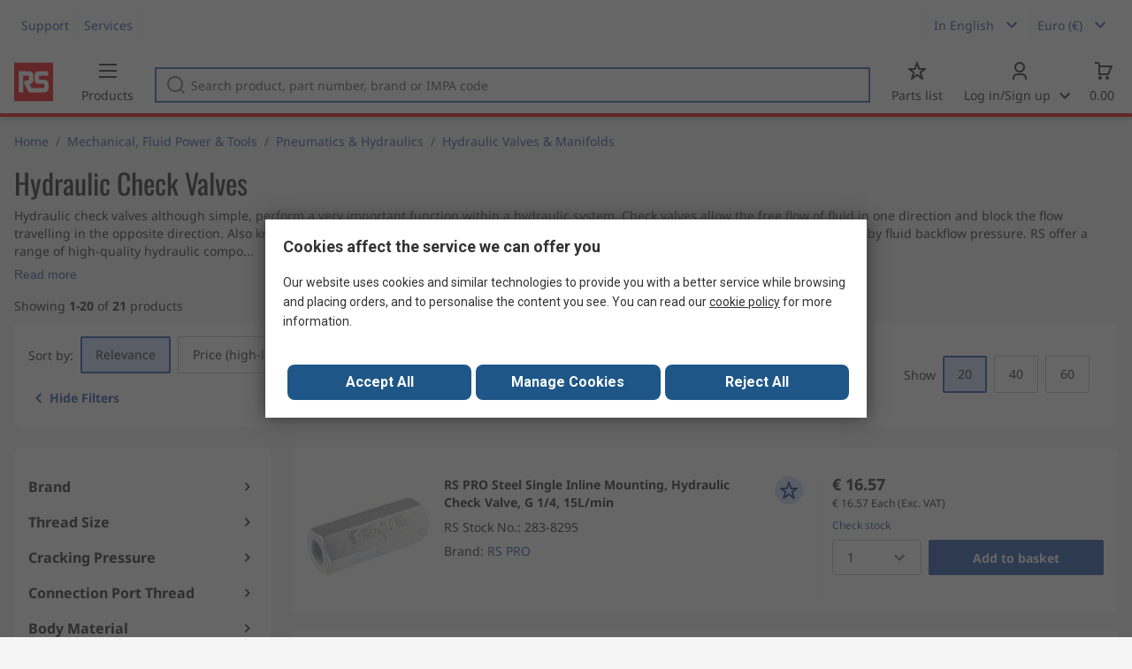

--- FILE ---
content_type: text/html; charset=utf-8
request_url: https://export.rsdelivers.com/browse/mechanical-fluid-power-tools/pneumatics-hydraulics/hydraulic-valves-manifolds/hydraulic-check-valves
body_size: 32161
content:
<!doctype html><html class="rs-page" lang="en"><head><meta charset="utf-8"/><link rel="preconnect" href="https://fonts.googleapis.com"/><link rel="preconnect" href="https://fonts.gstatic.com" crossorigin/><link defer async href="https://fonts.googleapis.com/css2?family=Roboto:wght@400;700&display=swap" rel="stylesheet"/><link rel="icon" href="/favicon.ico"/><meta name="viewport" content="width=device-width,initial-scale=1"/><meta name="theme-color" content="#000000"/><link rel="apple-touch-icon" href="/logo192.png"/><meta name="app-version" content="20240503"/><link rel="manifest" href="/manifest.json"/><title data-react-helmet="true">Hydraulic Check Valves | RS</title>
             <meta data-react-helmet="true" http-equiv="content-language" content="en"/><meta data-react-helmet="true" name="pageTitle" content="Hydraulic Check Valves | RS"/><meta data-react-helmet="true" name="description" content="Shop our range of Hydraulic Check Valves - CETOP Mounting supplies &amp; accessories."/>
             <link data-react-helmet="true" rel="preconnect" href="https://www.google.com"/><link data-react-helmet="true" rel="preconnect" href="https://www.google.com" crossorigin=""/><link data-react-helmet="true" rel="preconnect" href="https://www.google.co.uk"/><link data-react-helmet="true" rel="preconnect" href="https://www.google.co.uk" crossorigin=""/><link data-react-helmet="true" rel="preconnect" href="https://googleads.g.doubleclick.net"/><link data-react-helmet="true" rel="preconnect" href="https://googleads.g.doubleclick.net" crossorigin=""/><link data-react-helmet="true" rel="preconnect" href="https://www.google-analytics.com"/><link data-react-helmet="true" rel="preconnect" href="https://www.google-analytics.com" crossorigin=""/><link data-react-helmet="true" rel="preconnect" href="https://www.googletagmanager.com"/><link data-react-helmet="true" rel="preconnect" href="https://www.googletagmanager.com" crossorigin=""/><link data-react-helmet="true" rel="preconnect" href="https://www.googleadservices.com"/><link data-react-helmet="true" rel="preconnect" href="https://use.typekit.net"/><link data-react-helmet="true" rel="preconnect" href="https://electro.demdex.net"/><link data-react-helmet="true" rel="preconnect" href="https://rscomponentsltd.d3.sc.omtrdc.net"/><link data-react-helmet="true" rel="preconnect" href="https://s.go-mpulse.net"/><link data-react-helmet="true" rel="preconnect" href="https://trial-eum-clienttons-s.akamaihd.net"/><link data-react-helmet="true" rel="preconnect" href="https://trial-eum-clientnsv4-s.akamaihd.net"/><link data-react-helmet="true" rel="preconnect" href="https://res.cloudinary.com"/><link data-react-helmet="true" rel="preconnect" href="https://media.rsdelivers.com"/><link data-react-helmet="true" rel="preconnect" href="https://media2.rsdelivers.com"/><link data-react-helmet="true" rel="preconnect" href="https://data.privacy.ensighten.com"/><link data-react-helmet="true" rel="preconnect" href="https://nexus.ensighten.com/"/><link data-react-helmet="true" rel="canonical" href="https://export.rsdelivers.com/browse/mechanical-fluid-power-tools/pneumatics-hydraulics/hydraulic-valves-manifolds/hydraulic-check-valves"/><link data-react-helmet="true" rel="alternate" hreflang="en-AE" title="English (Arab Emirates)" href="https://ae.rsdelivers.com/browse/mechanical-fluid-power-tools/pneumatics-hydraulics/hydraulic-valves-manifolds/hydraulic-check-valves"/><link data-react-helmet="true" rel="alternate" hreflang="en-AZ" title="Azerbaijan" href="https://az.rsdelivers.com/browse/mechanical-fluid-power-tools/pneumatics-hydraulics/hydraulic-valves-manifolds/hydraulic-check-valves"/><link data-react-helmet="true" rel="alternate" hreflang="pt-BR" title="Português (Brasil)" href="https://br.rsdelivers.com/browse/mechanical-fluid-power-tools/pneumatics-hydraulics/valvulas-e-coletores-hidraulicas/hydraulic-check-valves"/><link data-react-helmet="true" rel="alternate" hreflang="es-CL" title="Español (Chile)" href="https://cl.rsdelivers.com/browse/ferreteria-transmision-y-potencia-mecanica/neumatica-e-hidraulica/colectores-y-valvulas-hidraulicos/valvulas-hidraulicas-antirretorno"/><link data-react-helmet="true" rel="alternate" hreflang="en-CY" title="English (Cyprus)" href="https://cy.rsdelivers.com/browse/mechanical-fluid-power-tools/pneumatics-hydraulics/hydraulic-valves-manifolds/hydraulic-check-valves"/><link data-react-helmet="true" rel="alternate" hreflang="en-EE" title="English (Estonia)" href="https://ee.rsdelivers.com/browse/mechanical-fluid-power-tools/pneumatics-hydraulics/hydraulic-valves-manifolds/hydraulic-check-valves"/><link data-react-helmet="true" rel="alternate" hreflang="et" title="Eesti keel" href="https://ee.rsdelivers.com/et/browse/mehaanika-vedelikutehnika-ja-tooriistad/pneumaatika-ja-hudraulika/hudraulika-klapid-ja-kollektorid/hydraulic-check-valves"/><link data-react-helmet="true" rel="alternate" hreflang="en-FI" title="English (Finland)" href="https://fi.rsdelivers.com/browse/mechanical-fluid-power-tools/pneumatics-hydraulics/hydraulic-valves-manifolds/hydraulic-check-valves"/><link data-react-helmet="true" rel="alternate" hreflang="fi" title="suomi" href="https://fi.rsdelivers.com/fi/browse/mekaniikka-hydrauliikka-ja-tyokalut/pneumatiikka-ja-hydrauliikka/hydrauliikkaventtiilit/hydraulic-check-valves"/><link data-react-helmet="true" rel="alternate" hreflang="el" title="Ελληνικά" href="https://gr.rsdelivers.com/browse/mechanical-fluid-power-tools/pneumatics-hydraulics/hydraulic-valves-manifolds/hydraulic-check-valves"/><link data-react-helmet="true" rel="alternate" hreflang="hr" title="Herzegovinian" href="https://hr.rsdelivers.com/browse/mechanical-fluid-power-tools/pneumatics-hydraulics/hidraulicki-ventili-i-razdjelnici/hydraulic-check-valves"/><link data-react-helmet="true" rel="alternate" hreflang="sr" title="Српски" href="https://hr.rsdelivers.com/rs/browse/mechanical-fluid-power-tools/pneumatics-hydraulics/hydraulic-valves-manifolds/hydraulic-check-valves"/><link data-react-helmet="true" rel="alternate" hreflang="bs-HR" title="Bosanski" href="https://hr.rsdelivers.com/bh/browse/mechanical-fluid-power-tools/pneumatics-hydraulics/hydraulic-valves-manifolds/hydraulic-check-valves"/><link data-react-helmet="true" rel="alternate" hreflang="en-HR" title="English" href="https://hr.rsdelivers.com/me/browse/mechanical-fluid-power-tools/pneumatics-hydraulics/hydraulic-valves-manifolds/hydraulic-check-valves"/><link data-react-helmet="true" rel="alternate" hreflang="en-IL" title="English (Israel)" href="https://il.rsdelivers.com/browse/mechanical-fluid-power-tools/pneumatics-hydraulics/hydraulic-valves-manifolds/hydraulic-check-valves"/><link data-react-helmet="true" rel="alternate" hreflang="en-IN" title="English (India)" href="https://in.rsdelivers.com/browse/mechanical-fluid-power-tools/pneumatics-hydraulics/hydraulic-valves-manifolds/hydraulic-check-valves"/><link data-react-helmet="true" rel="alternate" hreflang="ru-KZ" title="Русский (казахстан)" href="https://kz.rsdelivers.com/browse/механика-и-инструменты/пневматическое-и-гидравлическое-оборудование/гидравлические-клапаны-и-коллекторы/гидравлические-регулирующие-клапаны-монтаж-cetop"/><link data-react-helmet="true" rel="alternate" hreflang="en-LT" title="English (Lithuania)" href="https://lt.rsdelivers.com/browse/mechanical-fluid-power-tools/pneumatics-hydraulics/hydraulic-valves-manifolds/hydraulic-check-valves"/><link data-react-helmet="true" rel="alternate" hreflang="lt" title="Lietuvių" href="https://lt.rsdelivers.com/lt/browse/mechaniniai-komponentai-hidraulika-irankiai/pneumatika-ir-hidraulika/hidrauliniai-voztuvai-ir-kolektoriai/hidrauliniai-atbuliniai-voztuvai"/><link data-react-helmet="true" rel="alternate" hreflang="en-LV" title="English (Latvia)" href="https://lv.rsdelivers.com/browse/mechanical-fluid-power-tools/pneumatics-hydraulics/hydraulic-valves-manifolds/hydraulic-check-valves"/><link data-react-helmet="true" rel="alternate" hreflang="lv" title="Latviešu valoda" href="https://lv.rsdelivers.com/lv/browse/mehanika-skidrumu-vadiba-un-instrumenti/pneumatics-hydraulics/hidrauliskie-varsti-un-kolektori/hydraulic-check-valves"/><link data-react-helmet="true" rel="alternate" hreflang="en-LY" title="English (Libya)" href="https://ly.rsdelivers.com/browse/mechanical-fluid-power-tools/pneumatics-hydraulics/hydraulic-valves-manifolds/hydraulic-check-valves"/><link data-react-helmet="true" rel="alternate" hreflang="en-MT" title="English (Malta)" href="https://mt.rsdelivers.com/browse/mechanical-fluid-power-tools/pneumatics-hydraulics/hydraulic-valves-manifolds/hydraulic-check-valves"/><link data-react-helmet="true" rel="alternate" hreflang="ro" title="Română" href="https://ro.rsdelivers.com/browse/produse-mecanice-pneumatice-hidraulice-scule-de/pneumatica-si-hidraulica/robinete-si-distribuitoare-hidraulice/supape-hidraulice-de-control"/><link data-react-helmet="true" rel="alternate" hreflang="en-SA" title="English (Saudi Arabia)" href="https://sa.rsdelivers.com/browse/mechanical-fluid-power-tools/pneumatics-hydraulics/hydraulic-valves-manifolds/hydraulic-check-valves"/><link data-react-helmet="true" rel="alternate" hreflang="sk" title="slovenčina" href="https://sk.rsdelivers.com/browse/mechanika-fluidna-technika-a-naradie/pneumatika-a-hydraulika/hydraulicke-ventily-a-potrubi/hydraulicke-zpetne-ventily"/><link data-react-helmet="true" rel="alternate" hreflang="tr" title="Türkçe" href="https://tr.rsdelivers.com/browse/mekanik-urunler-ve-el-aletleri/pnomatik-hidrolik-ve-guc-iletimi/hidrolik-vanalar-ve-manifoldlar/hidrolik-cek-valfler-cetop-standardına-uygun"/><link data-react-helmet="true" rel="alternate" hreflang="x-default" title="English (International)" href="https://int.rsdelivers.com/browse/mechanical-fluid-power-tools/pneumatics-hydraulics/hydraulic-valves-manifolds/hydraulic-check-valves"/><link data-react-helmet="true" rel="alternate" hreflang="ar" title="عربى" href="https://eg.rsdelivers.com/browse/mechanical-fluid-power-tools/pneumatics-hydraulics/hydraulic-valves-manifolds/hydraulic-check-valves"/><link data-react-helmet="true" rel="alternate" hreflang="en-AG" title="English (Antigua Barbuda)" href="https://export.rsdelivers.com/browse/mechanical-fluid-power-tools/pneumatics-hydraulics/hydraulic-valves-manifolds/hydraulic-check-valves"/><link data-react-helmet="true" rel="alternate" hreflang="en-AL" title="English (Albania)" href="https://export.rsdelivers.com/browse/mechanical-fluid-power-tools/pneumatics-hydraulics/hydraulic-valves-manifolds/hydraulic-check-valves"/><link data-react-helmet="true" rel="alternate" hreflang="en-AR" title="English (Argentina)" href="https://export.rsdelivers.com/browse/mechanical-fluid-power-tools/pneumatics-hydraulics/hydraulic-valves-manifolds/hydraulic-check-valves"/><link data-react-helmet="true" rel="alternate" hreflang="en-BG" title="English (Bulgaria)" href="https://export.rsdelivers.com/browse/mechanical-fluid-power-tools/pneumatics-hydraulics/hydraulic-valves-manifolds/hydraulic-check-valves"/><link data-react-helmet="true" rel="alternate" hreflang="en-BO" title="English (Bolivia)" href="https://export.rsdelivers.com/browse/mechanical-fluid-power-tools/pneumatics-hydraulics/hydraulic-valves-manifolds/hydraulic-check-valves"/><link data-react-helmet="true" rel="alternate" hreflang="en-CO" title="English (Colombia)" href="https://export.rsdelivers.com/browse/mechanical-fluid-power-tools/pneumatics-hydraulics/hydraulic-valves-manifolds/hydraulic-check-valves"/><link data-react-helmet="true" rel="alternate" hreflang="en-CR" title="English (Costa Rica)" href="https://export.rsdelivers.com/browse/mechanical-fluid-power-tools/pneumatics-hydraulics/hydraulic-valves-manifolds/hydraulic-check-valves"/><link data-react-helmet="true" rel="alternate" hreflang="en-DO" title="English (Dominican Republic)" href="https://export.rsdelivers.com/browse/mechanical-fluid-power-tools/pneumatics-hydraulics/hydraulic-valves-manifolds/hydraulic-check-valves"/><link data-react-helmet="true" rel="alternate" hreflang="en-FO" title="English (Faroe Islands)" href="https://export.rsdelivers.com/browse/mechanical-fluid-power-tools/pneumatics-hydraulics/hydraulic-valves-manifolds/hydraulic-check-valves"/><link data-react-helmet="true" rel="alternate" hreflang="en-GG" title="English (Guernsey)" href="https://export.rsdelivers.com/browse/mechanical-fluid-power-tools/pneumatics-hydraulics/hydraulic-valves-manifolds/hydraulic-check-valves"/><link data-react-helmet="true" rel="alternate" hreflang="en-GP" title="English (Guadeloupe)" href="https://export.rsdelivers.com/browse/mechanical-fluid-power-tools/pneumatics-hydraulics/hydraulic-valves-manifolds/hydraulic-check-valves"/><link data-react-helmet="true" rel="alternate" hreflang="en-IS" title="English (Iceland)" href="https://export.rsdelivers.com/browse/mechanical-fluid-power-tools/pneumatics-hydraulics/hydraulic-valves-manifolds/hydraulic-check-valves"/><link data-react-helmet="true" rel="alternate" hreflang="en-JE" title="English (Jersey)" href="https://export.rsdelivers.com/browse/mechanical-fluid-power-tools/pneumatics-hydraulics/hydraulic-valves-manifolds/hydraulic-check-valves"/><link data-react-helmet="true" rel="alternate" hreflang="en-MN" title="English (Mongolia)" href="https://export.rsdelivers.com/browse/mechanical-fluid-power-tools/pneumatics-hydraulics/hydraulic-valves-manifolds/hydraulic-check-valves"/><link data-react-helmet="true" rel="alternate" hreflang="en-NP" title="English (Nepal)" href="https://export.rsdelivers.com/browse/mechanical-fluid-power-tools/pneumatics-hydraulics/hydraulic-valves-manifolds/hydraulic-check-valves"/><link data-react-helmet="true" rel="alternate" hreflang="en-PE" title="English (Peru)" href="https://export.rsdelivers.com/browse/mechanical-fluid-power-tools/pneumatics-hydraulics/hydraulic-valves-manifolds/hydraulic-check-valves"/><link data-react-helmet="true" rel="alternate" hreflang="en-PK" title="English (Pakistan)" href="https://export.rsdelivers.com/browse/mechanical-fluid-power-tools/pneumatics-hydraulics/hydraulic-valves-manifolds/hydraulic-check-valves"/><link data-react-helmet="true" rel="alternate" hreflang="en-PL" title="English (Poland)" href="https://export.rsdelivers.com/browse/mechanical-fluid-power-tools/pneumatics-hydraulics/hydraulic-valves-manifolds/hydraulic-check-valves"/><link data-react-helmet="true" rel="alternate" hreflang="en-QA" title="English (Qatar)" href="https://export.rsdelivers.com/browse/mechanical-fluid-power-tools/pneumatics-hydraulics/hydraulic-valves-manifolds/hydraulic-check-valves"/><link data-react-helmet="true" rel="alternate" hreflang="en-SO" title="English (Somalia)" href="https://export.rsdelivers.com/browse/mechanical-fluid-power-tools/pneumatics-hydraulics/hydraulic-valves-manifolds/hydraulic-check-valves"/><link data-react-helmet="true" rel="alternate" hreflang="en-VG" title="English (British Virgin Islands)" href="https://export.rsdelivers.com/browse/mechanical-fluid-power-tools/pneumatics-hydraulics/hydraulic-valves-manifolds/hydraulic-check-valves"/><link data-react-helmet="true" rel="alternate" hreflang="en-AO" title="English (Angola)" href="https://africa.rsdelivers.com/browse/mechanical-fluid-power-tools/pneumatics-hydraulics/hydraulic-valves-manifolds/hydraulic-check-valves"/><link data-react-helmet="true" rel="alternate" hreflang="en-BJ" title="English (Benin)" href="https://africa.rsdelivers.com/browse/mechanical-fluid-power-tools/pneumatics-hydraulics/hydraulic-valves-manifolds/hydraulic-check-valves"/><link data-react-helmet="true" rel="alternate" hreflang="en-BW" title="English (Botswana)" href="https://africa.rsdelivers.com/browse/mechanical-fluid-power-tools/pneumatics-hydraulics/hydraulic-valves-manifolds/hydraulic-check-valves"/><link data-react-helmet="true" rel="alternate" hreflang="en-BF" title="English (Burkina Faso)" href="https://africa.rsdelivers.com/browse/mechanical-fluid-power-tools/pneumatics-hydraulics/hydraulic-valves-manifolds/hydraulic-check-valves"/><link data-react-helmet="true" rel="alternate" hreflang="en-BI" title="English (Burundi)" href="https://africa.rsdelivers.com/browse/mechanical-fluid-power-tools/pneumatics-hydraulics/hydraulic-valves-manifolds/hydraulic-check-valves"/><link data-react-helmet="true" rel="alternate" hreflang="en-CM" title="English (Cambodia)" href="https://africa.rsdelivers.com/browse/mechanical-fluid-power-tools/pneumatics-hydraulics/hydraulic-valves-manifolds/hydraulic-check-valves"/><link data-react-helmet="true" rel="alternate" hreflang="en-CV" title="English (Cabo Verde)" href="https://africa.rsdelivers.com/browse/mechanical-fluid-power-tools/pneumatics-hydraulics/hydraulic-valves-manifolds/hydraulic-check-valves"/><link data-react-helmet="true" rel="alternate" hreflang="en-CF" title="English (The Central African Republic)" href="https://africa.rsdelivers.com/browse/mechanical-fluid-power-tools/pneumatics-hydraulics/hydraulic-valves-manifolds/hydraulic-check-valves"/><link data-react-helmet="true" rel="alternate" hreflang="en-TD" title="English (Chad)" href="https://africa.rsdelivers.com/browse/mechanical-fluid-power-tools/pneumatics-hydraulics/hydraulic-valves-manifolds/hydraulic-check-valves"/><link data-react-helmet="true" rel="alternate" hreflang="en-KM" title="English (Comoros)" href="https://africa.rsdelivers.com/browse/mechanical-fluid-power-tools/pneumatics-hydraulics/hydraulic-valves-manifolds/hydraulic-check-valves"/><link data-react-helmet="true" rel="alternate" hreflang="en-CG" title="English (The Republic of the Congo)" href="https://africa.rsdelivers.com/browse/mechanical-fluid-power-tools/pneumatics-hydraulics/hydraulic-valves-manifolds/hydraulic-check-valves"/><link data-react-helmet="true" rel="alternate" hreflang="en-CD" title="English (The Democratic Republic of the Congo)" href="https://africa.rsdelivers.com/browse/mechanical-fluid-power-tools/pneumatics-hydraulics/hydraulic-valves-manifolds/hydraulic-check-valves"/><link data-react-helmet="true" rel="alternate" hreflang="en-GQ" title="English (Equatorial Guinea)" href="https://africa.rsdelivers.com/browse/mechanical-fluid-power-tools/pneumatics-hydraulics/hydraulic-valves-manifolds/hydraulic-check-valves"/><link data-react-helmet="true" rel="alternate" hreflang="en-ET" title="English (Ethopia)" href="https://africa.rsdelivers.com/browse/mechanical-fluid-power-tools/pneumatics-hydraulics/hydraulic-valves-manifolds/hydraulic-check-valves"/><link data-react-helmet="true" rel="alternate" hreflang="en-GA" title="English (Gabon)" href="https://africa.rsdelivers.com/browse/mechanical-fluid-power-tools/pneumatics-hydraulics/hydraulic-valves-manifolds/hydraulic-check-valves"/><link data-react-helmet="true" rel="alternate" hreflang="en-GM" title="English (Gambia)" href="https://africa.rsdelivers.com/browse/mechanical-fluid-power-tools/pneumatics-hydraulics/hydraulic-valves-manifolds/hydraulic-check-valves"/><link data-react-helmet="true" rel="alternate" hreflang="en-GN" title="English (Guinea)" href="https://africa.rsdelivers.com/browse/mechanical-fluid-power-tools/pneumatics-hydraulics/hydraulic-valves-manifolds/hydraulic-check-valves"/><link data-react-helmet="true" rel="alternate" hreflang="en-GW" title="English (Guinea-Bissau)" href="https://africa.rsdelivers.com/browse/mechanical-fluid-power-tools/pneumatics-hydraulics/hydraulic-valves-manifolds/hydraulic-check-valves"/><link data-react-helmet="true" rel="alternate" hreflang="en-CI" title="English (Côte dIvoire)" href="https://africa.rsdelivers.com/browse/mechanical-fluid-power-tools/pneumatics-hydraulics/hydraulic-valves-manifolds/hydraulic-check-valves"/><link data-react-helmet="true" rel="alternate" hreflang="en-KE" title="English (Kenya)" href="https://africa.rsdelivers.com/browse/mechanical-fluid-power-tools/pneumatics-hydraulics/hydraulic-valves-manifolds/hydraulic-check-valves"/><link data-react-helmet="true" rel="alternate" hreflang="en-LS" title="English (Lesotho)" href="https://africa.rsdelivers.com/browse/mechanical-fluid-power-tools/pneumatics-hydraulics/hydraulic-valves-manifolds/hydraulic-check-valves"/><link data-react-helmet="true" rel="alternate" hreflang="en-LR" title="English (Liberia)" href="https://africa.rsdelivers.com/browse/mechanical-fluid-power-tools/pneumatics-hydraulics/hydraulic-valves-manifolds/hydraulic-check-valves"/><link data-react-helmet="true" rel="alternate" hreflang="en-MG" title="English (Madagascar)" href="https://africa.rsdelivers.com/browse/mechanical-fluid-power-tools/pneumatics-hydraulics/hydraulic-valves-manifolds/hydraulic-check-valves"/><link data-react-helmet="true" rel="alternate" hreflang="en-MW" title="English (Malawi)" href="https://africa.rsdelivers.com/browse/mechanical-fluid-power-tools/pneumatics-hydraulics/hydraulic-valves-manifolds/hydraulic-check-valves"/><link data-react-helmet="true" rel="alternate" hreflang="en-ML" title="English (Mali)" href="https://africa.rsdelivers.com/browse/mechanical-fluid-power-tools/pneumatics-hydraulics/hydraulic-valves-manifolds/hydraulic-check-valves"/><link data-react-helmet="true" rel="alternate" hreflang="en-MU" title="English (Mauritius)" href="https://africa.rsdelivers.com/browse/mechanical-fluid-power-tools/pneumatics-hydraulics/hydraulic-valves-manifolds/hydraulic-check-valves"/><link data-react-helmet="true" rel="alternate" hreflang="en-MZ" title="English (Mozambique)" href="https://africa.rsdelivers.com/browse/mechanical-fluid-power-tools/pneumatics-hydraulics/hydraulic-valves-manifolds/hydraulic-check-valves"/><link data-react-helmet="true" rel="alternate" hreflang="en-NA" title="English (Namibia)" href="https://africa.rsdelivers.com/browse/mechanical-fluid-power-tools/pneumatics-hydraulics/hydraulic-valves-manifolds/hydraulic-check-valves"/><link data-react-helmet="true" rel="alternate" hreflang="en-NE" title="English (Niger)" href="https://africa.rsdelivers.com/browse/mechanical-fluid-power-tools/pneumatics-hydraulics/hydraulic-valves-manifolds/hydraulic-check-valves"/><link data-react-helmet="true" rel="alternate" hreflang="en-RW" title="English (Rwanda)" href="https://africa.rsdelivers.com/browse/mechanical-fluid-power-tools/pneumatics-hydraulics/hydraulic-valves-manifolds/hydraulic-check-valves"/><link data-react-helmet="true" rel="alternate" hreflang="en-ST" title="English (Sao Tome and Principe)" href="https://africa.rsdelivers.com/browse/mechanical-fluid-power-tools/pneumatics-hydraulics/hydraulic-valves-manifolds/hydraulic-check-valves"/><link data-react-helmet="true" rel="alternate" hreflang="en-SN" title="English (Senegal)" href="https://africa.rsdelivers.com/browse/mechanical-fluid-power-tools/pneumatics-hydraulics/hydraulic-valves-manifolds/hydraulic-check-valves"/><link data-react-helmet="true" rel="alternate" hreflang="en-SC" title="English (Seychelles)" href="https://africa.rsdelivers.com/browse/mechanical-fluid-power-tools/pneumatics-hydraulics/hydraulic-valves-manifolds/hydraulic-check-valves"/><link data-react-helmet="true" rel="alternate" hreflang="en-SL" title="English (Sierra Leone)" href="https://africa.rsdelivers.com/browse/mechanical-fluid-power-tools/pneumatics-hydraulics/hydraulic-valves-manifolds/hydraulic-check-valves"/><link data-react-helmet="true" rel="alternate" hreflang="en-SS" title="English (South Sudan)" href="https://africa.rsdelivers.com/browse/mechanical-fluid-power-tools/pneumatics-hydraulics/hydraulic-valves-manifolds/hydraulic-check-valves"/><link data-react-helmet="true" rel="alternate" hreflang="en-SZ" title="English (Eswatini)" href="https://africa.rsdelivers.com/browse/mechanical-fluid-power-tools/pneumatics-hydraulics/hydraulic-valves-manifolds/hydraulic-check-valves"/><link data-react-helmet="true" rel="alternate" hreflang="en-TZ" title="English (Tanzania)" href="https://africa.rsdelivers.com/browse/mechanical-fluid-power-tools/pneumatics-hydraulics/hydraulic-valves-manifolds/hydraulic-check-valves"/><link data-react-helmet="true" rel="alternate" hreflang="en-TG" title="English (Togo)" href="https://africa.rsdelivers.com/browse/mechanical-fluid-power-tools/pneumatics-hydraulics/hydraulic-valves-manifolds/hydraulic-check-valves"/><link data-react-helmet="true" rel="alternate" hreflang="en-UG" title="English (Uganda)" href="https://africa.rsdelivers.com/browse/mechanical-fluid-power-tools/pneumatics-hydraulics/hydraulic-valves-manifolds/hydraulic-check-valves"/><link data-react-helmet="true" rel="alternate" hreflang="en-ZM" title="English (Zambia)" href="https://africa.rsdelivers.com/browse/mechanical-fluid-power-tools/pneumatics-hydraulics/hydraulic-valves-manifolds/hydraulic-check-valves"/><link data-react-helmet="true" rel="alternate" hreflang="en-ZW" title="English (Zimbabwe)" href="https://africa.rsdelivers.com/browse/mechanical-fluid-power-tools/pneumatics-hydraulics/hydraulic-valves-manifolds/hydraulic-check-valves"/><link data-react-helmet="true" rel="alternate" hreflang="en-BH" title="English (Bahrain)" href="https://bh.rsdelivers.com/browse/mechanical-fluid-power-tools/pneumatics-hydraulics/hydraulic-valves-manifolds/hydraulic-check-valves"/><link data-react-helmet="true" rel="alternate" hreflang="bg" title="Bulgarian (Bulgaria)" href="https://bg.rsdelivers.com/browse/механични-флуидни-мощности-и-инструменти/пневматика-и-хидравлична-система/хидравлични-клапани-и-колектори/хидравлични-контролни-клапани"/><link data-react-helmet="true" rel="alternate" hreflang="en-OM" title="English (Oman)" href="https://om.rsdelivers.com/browse/mechanical-fluid-power-tools/pneumatics-hydraulics/hydraulic-valves-manifolds/hydraulic-check-valves"/><link data-react-helmet="true" rel="alternate" hreflang="fr-FR" title="French (Marocco)" href="https://ma.rsdelivers.com/browse/mecanique-fluides-et-outillage/pneumatiques-et-hydrauliques/distributeurs-et-vannes-hydrauliques/clapets-anti-retour-hydrauliques"/><link data-react-helmet="true" rel="alternate" hreflang="en-MO" title="English (Macao)" href="https://mo.rsdelivers.com/browse/mechanical-fluid-power-tools/pneumatics-hydraulics/hydraulic-valves-manifolds/hydraulic-check-valves"/><link data-react-helmet="true" rel="alternate" hreflang="zh-MO" title="中文（澳門)" href="https://mo.rsdelivers.com/mo/browse//pneumatics-hydraulics/hydraulic-valves-manifolds/hydraulic-check-valves"/>
             <script data-react-helmet="true" type="text/javascript">var rs = rs || { };
    rs.web = rs.web || { };
    rs.web.digitalData = rs.web.digitalData || {"store":"export","currencyCode":"EUR","page_type":"new tn","page_name":"NEW TN:PSF_428344","ecSystemId":"responsive","site_type":"responsive","page_creation_date":"NEW TN:PSF_428344 - 16/06/2021","site_section0":"PSB_346949","site_section":"PSSS_428252","site_section2":"PSS_428338","site_section3":"PSF_428344"}    
    var utag_data = rs.web.digitalData;
    </script><script data-react-helmet="true" type="text/javascript" src="https://nexus.ensighten.com/rscomponents/rsdeliversprod/Bootstrap.js"></script><script data-react-helmet="true" type="application/ld+json">{"@context":"http://schema.org/","@graph":[{"@type":"Product","name":"RS PRO Steel Single Inline Mounting, Hydraulic Check Valve, G 1/4, 15L/min","productID":"283-8295","sku":"2838295","image":"https://media.rs-online.com/t_large/F2838295-01.jpg","description":"RS PRO Steel Single Inline Mounting, Hydraulic Check Valve, G 1/4, 15L/min","manufacturer":"RS PRO","mpn":"203002","logo":"","category":"Pneumatics & Hydraulics > Hydraulic Valves & Manifolds","brand":{"@type":"Brand","name":"RS PRO"},"itemCondition":"http://schema.org/NewCondition","offers":{"@type":"Offer","priceCurrency":"EUR","priceValidUntil":"2026-01-24","price":"16.57","url":"https://export.rsdelivers.com/product/rs-pro/203002/rs-pro-steel-single-inline-mounting-hydraulic-g-1/4-15l/min/2838295"},"Image":{"@type":"ImageObject","name":"283-8295","description":"RS PRO Steel Single Inline Mounting, Hydraulic Check Valve, G 1/4, 15L/min","contentUrl":"https://media.rs-online.com/t_large/F2838295-01.jpg","thumbnail":"https://media.rs-online.com/t_thumb/F2838295-01.jpg"}},{"@type":"Product","name":"RS PRO Steel Inline Mounting, Hydraulic Check Valve, G 3/8, 30L/min","productID":"283-8302","sku":"2838302","image":"https://media.rs-online.com/t_large/F2838302-01.jpg","description":"RS PRO Steel Inline Mounting, Hydraulic Check Valve, G 3/8, 30L/min","manufacturer":"RS PRO","mpn":"203003","logo":"","category":"Pneumatics & Hydraulics > Hydraulic Valves & Manifolds","brand":{"@type":"Brand","name":"RS PRO"},"itemCondition":"http://schema.org/NewCondition","offers":{"@type":"Offer","priceCurrency":"EUR","priceValidUntil":"2026-01-24","price":"22.84","url":"https://export.rsdelivers.com/product/rs-pro/203003/rs-pro-steel-inline-mounting-hydraulic-check-valve/8-30l/min/2838302"},"Image":{"@type":"ImageObject","name":"283-8302","description":"RS PRO Steel Inline Mounting, Hydraulic Check Valve, G 3/8, 30L/min","contentUrl":"https://media.rs-online.com/t_large/F2838302-01.jpg","thumbnail":"https://media.rs-online.com/t_thumb/F2838302-01.jpg"}},{"@type":"Product","name":"RS PRO Steel Inline Mounting, Hydraulic Check Valve, G 1/2, 55L/min","productID":"283-8318","sku":"2838318","image":"https://media.rs-online.com/t_large/F2838318-01.jpg","description":"RS PRO Steel Inline Mounting, Hydraulic Check Valve, G 1/2, 55L/min","manufacturer":"RS PRO","mpn":"203004","logo":"","category":"Pneumatics & Hydraulics > Hydraulic Valves & Manifolds","brand":{"@type":"Brand","name":"RS PRO"},"itemCondition":"http://schema.org/NewCondition","offers":{"@type":"Offer","priceCurrency":"EUR","priceValidUntil":"2026-01-24","price":"30.43","url":"https://export.rsdelivers.com/product/rs-pro/203004/rs-pro-steel-inline-mounting-hydraulic-check-valve/2-55l/min/2838318"},"Image":{"@type":"ImageObject","name":"283-8318","description":"RS PRO Steel Inline Mounting, Hydraulic Check Valve, G 1/2, 55L/min","contentUrl":"https://media.rs-online.com/t_large/F2838318-01.jpg","thumbnail":"https://media.rs-online.com/t_thumb/F2838318-01.jpg"}},{"@type":"Product","name":"RS PRO Stainless Steel, Steel Inline Mounting, Hydraulic Check Valve, BSP 1/2, 65L/min","productID":"324-4966","sku":"3244966","image":"https://media.rs-online.com/t_large/F3244966-01.jpg","description":"RS PRO Stainless Steel, Steel Inline Mounting, Hydraulic Check Valve, BSP 1/2, 65L/min","manufacturer":"RS PRO","mpn":"203047","logo":"","category":"Pneumatics & Hydraulics > Hydraulic Valves & Manifolds","brand":{"@type":"Brand","name":"RS PRO"},"itemCondition":"http://schema.org/NewCondition","offers":{"@type":"Offer","priceCurrency":"EUR","priceValidUntil":"2026-01-24","price":"183.06","url":"https://export.rsdelivers.com/product/rs-pro/203047/rs-pro-stainless-steel-steel-inline-mounting-check/2-65l/min/3244966"},"Image":{"@type":"ImageObject","name":"324-4966","description":"RS PRO Stainless Steel, Steel Inline Mounting, Hydraulic Check Valve, BSP 1/2, 65L/min","contentUrl":"https://media.rs-online.com/t_large/F3244966-01.jpg","thumbnail":"https://media.rs-online.com/t_thumb/F3244966-01.jpg"}},{"@type":"Product","name":"RS PRO Stainless Steel, Steel Inline Mounting, Hydraulic Check Valve, BSP 1/4, 110L/min","productID":"324-4944","sku":"3244944","image":"https://media.rs-online.com/t_large/F3244944-01.jpg","description":"RS PRO Stainless Steel, Steel Inline Mounting, Hydraulic Check Valve, BSP 1/4, 110L/min","manufacturer":"RS PRO","mpn":"203045","logo":"","category":"Pneumatics & Hydraulics > Hydraulic Valves & Manifolds","brand":{"@type":"Brand","name":"RS PRO"},"itemCondition":"http://schema.org/NewCondition","offers":{"@type":"Offer","priceCurrency":"EUR","priceValidUntil":"2026-01-24","price":"131.73","url":"https://export.rsdelivers.com/product/rs-pro/203045/rs-pro-stainless-steel-steel-inline-mounting-check/4-110l/min/3244944"},"Image":{"@type":"ImageObject","name":"324-4944","description":"RS PRO Stainless Steel, Steel Inline Mounting, Hydraulic Check Valve, BSP 1/4, 110L/min","contentUrl":"https://media.rs-online.com/t_large/F3244944-01.jpg","thumbnail":"https://media.rs-online.com/t_thumb/F3244944-01.jpg"}},{"@type":"Product","name":"RS PRO Steel Inline Mounting, Hydraulic Check Valve, G 3/4, 80L/min","productID":"283-8324","sku":"2838324","image":"https://media.rs-online.com/t_large/F2838324-01.jpg","description":"RS PRO Steel Inline Mounting, Hydraulic Check Valve, G 3/4, 80L/min","manufacturer":"RS PRO","mpn":"203005","logo":"","category":"Pneumatics & Hydraulics > Hydraulic Valves & Manifolds","brand":{"@type":"Brand","name":"RS PRO"},"itemCondition":"http://schema.org/NewCondition","offers":{"@type":"Offer","priceCurrency":"EUR","priceValidUntil":"2026-01-24","price":"42.92","url":"https://export.rsdelivers.com/product/rs-pro/203005/rs-pro-steel-inline-mounting-hydraulic-check-valve/4-80l/min/2838324"},"Image":{"@type":"ImageObject","name":"283-8324","description":"RS PRO Steel Inline Mounting, Hydraulic Check Valve, G 3/4, 80L/min","contentUrl":"https://media.rs-online.com/t_large/F2838324-01.jpg","thumbnail":"https://media.rs-online.com/t_thumb/F2838324-01.jpg"}},{"@type":"Product","name":"RS PRO Stainless Steel, Steel Inline Mounting, Hydraulic Check Valve, BSP 3/4, 90L/min","productID":"324-4972","sku":"3244972","image":"https://media.rs-online.com/t_large/F3244972-01.jpg","description":"RS PRO Stainless Steel, Steel Inline Mounting, Hydraulic Check Valve, BSP 3/4, 90L/min","manufacturer":"RS PRO","mpn":"203048","logo":"","category":"Pneumatics & Hydraulics > Hydraulic Valves & Manifolds","brand":{"@type":"Brand","name":"RS PRO"},"itemCondition":"http://schema.org/NewCondition","offers":{"@type":"Offer","priceCurrency":"EUR","priceValidUntil":"2026-01-24","price":"204.58","url":"https://export.rsdelivers.com/product/rs-pro/203048/rs-pro-stainless-steel-steel-inline-mounting-check/4-90l/min/3244972"},"Image":{"@type":"ImageObject","name":"324-4972","description":"RS PRO Stainless Steel, Steel Inline Mounting, Hydraulic Check Valve, BSP 3/4, 90L/min","contentUrl":"https://media.rs-online.com/t_large/F3244972-01.jpg","thumbnail":"https://media.rs-online.com/t_thumb/F3244972-01.jpg"}},{"@type":"Product","name":"RS PRO Stainless Steel, Steel Inline Mounting, Hydraulic Check Valve, BSP 3/8, 40L/min","productID":"324-4950","sku":"3244950","image":"https://media.rs-online.com/t_large/R324494-91.jpg","description":"RS PRO Stainless Steel, Steel Inline Mounting, Hydraulic Check Valve, BSP 3/8, 40L/min","manufacturer":"RS PRO","mpn":"203046","logo":"","category":"Pneumatics & Hydraulics > Hydraulic Valves & Manifolds","brand":{"@type":"Brand","name":"RS PRO"},"itemCondition":"http://schema.org/NewCondition","offers":{"@type":"Offer","priceCurrency":"EUR","priceValidUntil":"2026-01-24","price":"137.42","url":"https://export.rsdelivers.com/product/rs-pro/203046/rs-pro-stainless-steel-steel-inline-mounting-check/8-40l/min/3244950"},"Image":{"@type":"ImageObject","name":"324-4950","description":"RS PRO Stainless Steel, Steel Inline Mounting, Hydraulic Check Valve, BSP 3/8, 40L/min","contentUrl":"https://media.rs-online.com/t_large/R324494-91.jpg","thumbnail":"https://media.rs-online.com/t_thumb/R324494-91.jpg"}},{"@type":"Product","name":"RS PRO Steel, Hydraulic Check Valve, NPT 3/8","productID":"235-8214","sku":"2358214","image":"https://media.rs-online.com/t_large/Y2358214-01.jpg","description":"RS PRO Steel, Hydraulic Check Valve, NPT 3/8","manufacturer":"RS PRO","mpn":"AZ5500","logo":"","category":"Pneumatics & Hydraulics > Hydraulic Valves & Manifolds","brand":{"@type":"Brand","name":"RS PRO"},"itemCondition":"http://schema.org/NewCondition","offers":{"@type":"Offer","priceCurrency":"EUR","priceValidUntil":"2026-01-24","price":"113.86","url":"https://export.rsdelivers.com/product/rs-pro/az5500/rs-pro-steel-hydraulic-check-valve-npt-3/8/2358214"},"Image":{"@type":"ImageObject","name":"235-8214","description":"RS PRO Steel, Hydraulic Check Valve, NPT 3/8","contentUrl":"https://media.rs-online.com/t_large/Y2358214-01.jpg","thumbnail":"https://media.rs-online.com/t_thumb/Y2358214-01.jpg"}},{"@type":"Product","name":"Parker Steel Single Surface Mounting, Hydraulic Check Valve, CPOM3DDHTV, NG10, 120L/min, 1.5bar Cracking Pressure","productID":"173-778","sku":"0173778","image":"https://media.rs-online.com/t_large/Y0173778-01.jpg","description":"Parker Steel Single Surface Mounting, Hydraulic Check Valve, CPOM3DDHTV, NG10, 120L/min, 1.5bar Cracking Pressure","manufacturer":"Parker","mpn":"CPOM3DDHTV","logo":"","category":"Pneumatics & Hydraulics > Hydraulic Valves & Manifolds","brand":{"@type":"Brand","name":"Parker"},"itemCondition":"http://schema.org/NewCondition","offers":{"@type":"Offer","priceCurrency":"EUR","priceValidUntil":"2026-01-24","price":"558.68","url":"https://export.rsdelivers.com/product/parker/cpom3ddhtv/parker-steel-single-surface-mounting-hydraulic/min-15bar-cracking-pressure/0173778"},"Image":{"@type":"ImageObject","name":"173-778","description":"Parker Steel Single Surface Mounting, Hydraulic Check Valve, CPOM3DDHTV, NG10, 120L/min, 1.5bar Cracking Pressure","contentUrl":"https://media.rs-online.com/t_large/Y0173778-01.jpg","thumbnail":"https://media.rs-online.com/t_thumb/Y0173778-01.jpg"}},{"@type":"Product","name":"Parker Steel Single Surface Mounting, Hydraulic Check Valve, FM2DDSVHT, NG06, 80L/min, 0.5bar Cracking Pressure","productID":"173-780","sku":"0173780","image":"https://media.rs-online.com/t_large/Y0173780-01.jpg","description":"Parker Steel Single Surface Mounting, Hydraulic Check Valve, FM2DDSVHT, NG06, 80L/min, 0.5bar Cracking Pressure","manufacturer":"Parker","mpn":"FM2DDSVHT","logo":"","category":"Pneumatics & Hydraulics > Hydraulic Valves & Manifolds","brand":{"@type":"Brand","name":"Parker"},"itemCondition":"http://schema.org/NewCondition","offers":{"@type":"Offer","priceCurrency":"EUR","priceValidUntil":"2026-01-24","price":"229.34","url":"https://export.rsdelivers.com/product/parker/fm2ddsvht/parker-steel-single-surface-mounting-hydraulic-80l/min-05bar-cracking-pressure/0173780"},"Image":{"@type":"ImageObject","name":"173-780","description":"Parker Steel Single Surface Mounting, Hydraulic Check Valve, FM2DDSVHT, NG06, 80L/min, 0.5bar Cracking Pressure","contentUrl":"https://media.rs-online.com/t_large/Y0173780-01.jpg","thumbnail":"https://media.rs-online.com/t_thumb/Y0173780-01.jpg"}},{"@type":"Product","name":"WIKA Stainless Steel Single Inline Mounting, Hydraulic Check Valve, 48791536, 1 in, 1.38bar Cracking Pressure","productID":"268-5602","sku":"2685602","image":"https://media.rs-online.com/t_large/Y2685602-01.jpg","description":"WIKA Stainless Steel Single Inline Mounting, Hydraulic Check Valve, 48791536, 1 in, 1.38bar Cracking Pressure","manufacturer":"WIKA","mpn":"48791536","logo":"","category":"Pneumatics & Hydraulics > Hydraulic Valves & Manifolds","brand":{"@type":"Brand","name":"WIKA"},"itemCondition":"http://schema.org/NewCondition","offers":{"@type":"Offer","priceCurrency":"EUR","priceValidUntil":"2026-01-24","price":"273.09","url":"https://export.rsdelivers.com/product/wika/48791536/wika-stainless-steel-single-inline-mounting-check/2685602"},"Image":{"@type":"ImageObject","name":"268-5602","description":"WIKA Stainless Steel Single Inline Mounting, Hydraulic Check Valve, 48791536, 1 in, 1.38bar Cracking Pressure","contentUrl":"https://media.rs-online.com/t_large/Y2685602-01.jpg","thumbnail":"https://media.rs-online.com/t_thumb/Y2685602-01.jpg"}},{"@type":"Product","name":"WIKA Stainless Steel Single Inline Mounting, Hydraulic Check Valve, 57420084, NPT 1/2, 1.38bar Cracking Pressure","productID":"268-5765","sku":"2685765","image":"https://media.rs-online.com/t_large/Y2685765-01.jpg","description":"WIKA Stainless Steel Single Inline Mounting, Hydraulic Check Valve, 57420084, NPT 1/2, 1.38bar Cracking Pressure","manufacturer":"WIKA","mpn":"57420084","logo":"","category":"Pneumatics & Hydraulics > Hydraulic Valves & Manifolds","brand":{"@type":"Brand","name":"WIKA"},"itemCondition":"http://schema.org/NewCondition","offers":{"@type":"Offer","priceCurrency":"EUR","priceValidUntil":"2026-01-24","price":"135.49","url":"https://export.rsdelivers.com/product/wika/57420084/wika-stainless-steel-single-inline-mounting-check/2-138bar-cracking-pressure/2685765"},"Image":{"@type":"ImageObject","name":"268-5765","description":"WIKA Stainless Steel Single Inline Mounting, Hydraulic Check Valve, 57420084, NPT 1/2, 1.38bar Cracking Pressure","contentUrl":"https://media.rs-online.com/t_large/Y2685765-01.jpg","thumbnail":"https://media.rs-online.com/t_thumb/Y2685765-01.jpg"}},{"@type":"Product","name":"Parker Steel Inline Mounting, Hydraulic Check Valve, 2301, G 1/4, 20L/min, 0.35bar Cracking Pressure","productID":"237-2442","sku":"2372442","image":"https://media.rs-online.com/t_large/F2372442-01.jpg","description":"Parker Steel Inline Mounting, Hydraulic Check Valve, 2301, G 1/4, 20L/min, 0.35bar Cracking Pressure","manufacturer":"Parker","mpn":"2301","logo":"","category":"Pneumatics & Hydraulics > Hydraulic Valves & Manifolds","brand":{"@type":"Brand","name":"Parker"},"itemCondition":"http://schema.org/NewCondition","offers":{"@type":"Offer","priceCurrency":"EUR","priceValidUntil":"2026-01-24","price":"44.69","url":"https://export.rsdelivers.com/product/parker/2301/parker-steel-inline-mounting-hydraulic-check-valve/4-20l/min-035bar-cracking-pressure/2372442"},"Image":{"@type":"ImageObject","name":"237-2442","description":"Parker Steel Inline Mounting, Hydraulic Check Valve, 2301, G 1/4, 20L/min, 0.35bar Cracking Pressure","contentUrl":"https://media.rs-online.com/t_large/F2372442-01.jpg","thumbnail":"https://media.rs-online.com/t_thumb/F2372442-01.jpg"}},{"@type":"Product","name":"Parker Steel Inline Mounting, Hydraulic Check Valve, 2302, G 3/8, 30L/min, 0.35bar Cracking Pressure","productID":"237-2458","sku":"2372458","image":"https://media.rs-online.com/t_large/F2372458-01.jpg","description":"Parker Steel Inline Mounting, Hydraulic Check Valve, 2302, G 3/8, 30L/min, 0.35bar Cracking Pressure","manufacturer":"Parker","mpn":"2302","logo":"","category":"Pneumatics & Hydraulics > Hydraulic Valves & Manifolds","brand":{"@type":"Brand","name":"Parker"},"itemCondition":"http://schema.org/NewCondition","offers":{"@type":"Offer","priceCurrency":"EUR","priceValidUntil":"2026-01-24","price":"62.06","url":"https://export.rsdelivers.com/product/parker/2302/parker-steel-inline-mounting-hydraulic-check-valve/8-30l/min-035bar-cracking-pressure/2372458"},"Image":{"@type":"ImageObject","name":"237-2458","description":"Parker Steel Inline Mounting, Hydraulic Check Valve, 2302, G 3/8, 30L/min, 0.35bar Cracking Pressure","contentUrl":"https://media.rs-online.com/t_large/F2372458-01.jpg","thumbnail":"https://media.rs-online.com/t_thumb/F2372458-01.jpg"}},{"@type":"Product","name":"Parker Steel Inline Mounting, Hydraulic Check Valve, 2303, G 1/2, 50L/min, 0.35bar Cracking Pressure","productID":"237-2470","sku":"2372470","image":"https://media.rs-online.com/t_large/R2372470-01.jpg","description":"Parker Steel Inline Mounting, Hydraulic Check Valve, 2303, G 1/2, 50L/min, 0.35bar Cracking Pressure","manufacturer":"Parker","mpn":"2303","logo":"","category":"Pneumatics & Hydraulics > Hydraulic Valves & Manifolds","brand":{"@type":"Brand","name":"Parker"},"itemCondition":"http://schema.org/NewCondition","offers":{"@type":"Offer","priceCurrency":"EUR","priceValidUntil":"2026-01-24","price":"72.57","url":"https://export.rsdelivers.com/product/parker/2303/parker-steel-inline-mounting-hydraulic-check-valve/2-50l/min-035bar-cracking-pressure/2372470"},"Image":{"@type":"ImageObject","name":"237-2470","description":"Parker Steel Inline Mounting, Hydraulic Check Valve, 2303, G 1/2, 50L/min, 0.35bar Cracking Pressure","contentUrl":"https://media.rs-online.com/t_large/R2372470-01.jpg","thumbnail":"https://media.rs-online.com/t_thumb/R2372470-01.jpg"}},{"@type":"Product","name":"Bosch Rexroth Double CETOP Mounting, Hydraulic Check Valve, R900481624, 80L/min","productID":"728-893","sku":"0728893","image":"https://media.rs-online.com/t_large/F0728893-01.jpg","description":"Bosch Rexroth Double CETOP Mounting, Hydraulic Check Valve, R900481624, 80L/min","manufacturer":"Bosch Rexroth","mpn":"R900481624","logo":"","category":"Pneumatics & Hydraulics > Hydraulic Valves & Manifolds","brand":{"@type":"Brand","name":"Bosch Rexroth"},"itemCondition":"http://schema.org/NewCondition","offers":{"@type":"Offer","priceCurrency":"EUR","priceValidUntil":"2026-01-24","price":"466.1","url":"https://export.rsdelivers.com/product/bosch-rexroth/r900481624/bosch-rexroth-double-cetop-mounting-hydraulic-80l/min/0728893"},"Image":{"@type":"ImageObject","name":"728-893","description":"Bosch Rexroth Double CETOP Mounting, Hydraulic Check Valve, R900481624, 80L/min","contentUrl":"https://media.rs-online.com/t_large/F0728893-01.jpg","thumbnail":"https://media.rs-online.com/t_thumb/F0728893-01.jpg"}},{"@type":"Product","name":"Parker Steel Inline Mounting, Hydraulic Check Valve, 2305, G 1, 150L/min, 0.35bar Cracking Pressure","productID":"237-2492","sku":"2372492","image":"https://media.rs-online.com/t_large/R2372492-01.jpg","description":"Parker Steel Inline Mounting, Hydraulic Check Valve, 2305, G 1, 150L/min, 0.35bar Cracking Pressure","manufacturer":"Parker","mpn":"2305","logo":"","category":"Pneumatics & Hydraulics > Hydraulic Valves & Manifolds","brand":{"@type":"Brand","name":"Parker"},"itemCondition":"http://schema.org/NewCondition","offers":{"@type":"Offer","priceCurrency":"EUR","priceValidUntil":"2026-01-24","price":"135.94","url":"https://export.rsdelivers.com/product/parker/2305/parker-steel-inline-mounting-hydraulic-check-valve/min-035bar-cracking-pressure/2372492"},"Image":{"@type":"ImageObject","name":"237-2492","description":"Parker Steel Inline Mounting, Hydraulic Check Valve, 2305, G 1, 150L/min, 0.35bar Cracking Pressure","contentUrl":"https://media.rs-online.com/t_large/R2372492-01.jpg","thumbnail":"https://media.rs-online.com/t_thumb/R2372492-01.jpg"}},{"@type":"Product","name":"Parker Steel Inline Mounting, Hydraulic Check Valve, 2304, G 3/4, 100L/min, 0.35bar Cracking Pressure","productID":"237-2486","sku":"2372486","image":"https://media.rs-online.com/t_large/R2372486-01.jpg","description":"Parker Steel Inline Mounting, Hydraulic Check Valve, 2304, G 3/4, 100L/min, 0.35bar Cracking Pressure","manufacturer":"Parker","mpn":"2304","logo":"","category":"Pneumatics & Hydraulics > Hydraulic Valves & Manifolds","brand":{"@type":"Brand","name":"Parker"},"itemCondition":"http://schema.org/NewCondition","offers":{"@type":"Offer","priceCurrency":"EUR","priceValidUntil":"2026-01-24","price":"121.18","url":"https://export.rsdelivers.com/product/parker/2304/parker-steel-inline-mounting-hydraulic-check-valve/4-100l/min-035bar-cracking-pressure/2372486"},"Image":{"@type":"ImageObject","name":"237-2486","description":"Parker Steel Inline Mounting, Hydraulic Check Valve, 2304, G 3/4, 100L/min, 0.35bar Cracking Pressure","contentUrl":"https://media.rs-online.com/t_large/R2372486-01.jpg","thumbnail":"https://media.rs-online.com/t_thumb/R2372486-01.jpg"}},{"@type":"Product","name":"Parker Zinc Plated Steel Inline Mounting, Hydraulic Check Valve, RHDI1/4CF, G 1/4, 8m/s","productID":"727-840","sku":"0727840","image":"https://media.rs-online.com/t_large/F0727840-01.jpg","description":"Parker Zinc Plated Steel Inline Mounting, Hydraulic Check Valve, RHDI1/4CF, G 1/4, 8m/s","manufacturer":"Parker","mpn":"RHDI1/4CF","logo":"","category":"Pneumatics & Hydraulics > Hydraulic Valves & Manifolds","brand":{"@type":"Brand","name":"Parker"},"itemCondition":"http://schema.org/NewCondition","offers":{"@type":"Offer","priceCurrency":"EUR","priceValidUntil":"2026-01-24","price":"47.72","url":"https://export.rsdelivers.com/product/parker/rhdi1/4cf/parker-zinc-plated-steel-inline-mounting-hydraulic/4cf-g-1/4-8m/s/0727840"},"Image":{"@type":"ImageObject","name":"727-840","description":"Parker Zinc Plated Steel Inline Mounting, Hydraulic Check Valve, RHDI1/4CF, G 1/4, 8m/s","contentUrl":"https://media.rs-online.com/t_large/F0727840-01.jpg","thumbnail":"https://media.rs-online.com/t_thumb/F0727840-01.jpg"}}]}</script><script data-react-helmet="true" type="application/ld+json">{"@context":"http://schema.org/","@type":"BreadcrumbList","name":"Breadcrumb","id":"https://export.rsdelivers.com/browse/mechanical-fluid-power-tools/pneumatics-hydraulics/hydraulic-valves-manifolds/hydraulic-check-valves","itemListElement":[{"@type":"ListItem","position":0,"item":{"@id":"https://export.rsdelivers.com/category/mechanical-fluid-power-tools","name":"Mechanical, Fluid Power & Tools"}},{"@type":"ListItem","position":1,"item":{"@id":"https://export.rsdelivers.com/category/mechanical-fluid-power-tools/pneumatics-hydraulics","name":"Pneumatics & Hydraulics"}},{"@type":"ListItem","position":2,"item":{"@id":"https://export.rsdelivers.com/category/mechanical-fluid-power-tools/pneumatics-hydraulics/hydraulic-valves-manifolds","name":"Hydraulic Valves & Manifolds"}}]}</script><script defer="defer" src="/static/js/main.2c5ea777.js"></script><link defer async href="/static/css/main.771ccdab.css" rel="stylesheet">
<script>(window.BOOMR_mq=window.BOOMR_mq||[]).push(["addVar",{"rua.upush":"false","rua.cpush":"false","rua.upre":"false","rua.cpre":"false","rua.uprl":"false","rua.cprl":"false","rua.cprf":"false","rua.trans":"","rua.cook":"false","rua.ims":"false","rua.ufprl":"false","rua.cfprl":"false","rua.isuxp":"false","rua.texp":"norulematch","rua.ceh":"false","rua.ueh":"false","rua.ieh.st":"0"}]);</script>
                              <script>!function(a){var e="https://s.go-mpulse.net/boomerang/",t="addEventListener";if("False"=="True")a.BOOMR_config=a.BOOMR_config||{},a.BOOMR_config.PageParams=a.BOOMR_config.PageParams||{},a.BOOMR_config.PageParams.pci=!0,e="https://s2.go-mpulse.net/boomerang/";if(window.BOOMR_API_key="KFTDU-542WM-ZXNVK-AFZK4-YY3YJ",function(){function n(e){a.BOOMR_onload=e&&e.timeStamp||(new Date).getTime()}if(!a.BOOMR||!a.BOOMR.version&&!a.BOOMR.snippetExecuted){a.BOOMR=a.BOOMR||{},a.BOOMR.snippetExecuted=!0;var i,_,o,r=document.createElement("iframe");if(a[t])a[t]("load",n,!1);else if(a.attachEvent)a.attachEvent("onload",n);r.src="javascript:void(0)",r.title="",r.role="presentation",(r.frameElement||r).style.cssText="width:0;height:0;border:0;display:none;",o=document.getElementsByTagName("script")[0],o.parentNode.insertBefore(r,o);try{_=r.contentWindow.document}catch(O){i=document.domain,r.src="javascript:var d=document.open();d.domain='"+i+"';void(0);",_=r.contentWindow.document}_.open()._l=function(){var a=this.createElement("script");if(i)this.domain=i;a.id="boomr-if-as",a.src=e+"KFTDU-542WM-ZXNVK-AFZK4-YY3YJ",BOOMR_lstart=(new Date).getTime(),this.body.appendChild(a)},_.write("<bo"+'dy onload="document._l();">'),_.close()}}(),"".length>0)if(a&&"performance"in a&&a.performance&&"function"==typeof a.performance.setResourceTimingBufferSize)a.performance.setResourceTimingBufferSize();!function(){if(BOOMR=a.BOOMR||{},BOOMR.plugins=BOOMR.plugins||{},!BOOMR.plugins.AK){var e=""=="true"?1:0,t="",n="cj2u5t3io664c2luw6vq-f-b56a58c09-clientnsv4-s.akamaihd.net",i="false"=="true"?2:1,_={"ak.v":"39","ak.cp":"850019","ak.ai":parseInt("540994",10),"ak.ol":"0","ak.cr":10,"ak.ipv":4,"ak.proto":"h2","ak.rid":"12c08ffd","ak.r":35417,"ak.a2":e,"ak.m":"dsca","ak.n":"essl","ak.bpcip":"18.117.78.0","ak.cport":36944,"ak.gh":"104.119.189.189","ak.quicv":"","ak.tlsv":"tls1.3","ak.0rtt":"","ak.0rtt.ed":"","ak.csrc":"-","ak.acc":"","ak.t":"1769256875","ak.ak":"hOBiQwZUYzCg5VSAfCLimQ==gI50OQe8CnafRrlLgN2NFfOHHqDind6rgdzDlV0tGwDgW0+jQpjxN7fNdhLQ4y9CFSPPD0JErCMCgZ8A/cz5G6zhRCjpqWW/mf5IK/LT/0SGiYYKHvloQU8W3NpoD7SD74t+L5iuOQi9wQOafkLjVWTyFiAL7Y+GUOXle1PT1OQR5Xm2nkvJmcj5uHl5VaWGMiENFZ9wWK8msJ3lMv/BqDCfYr5ubPK+UgBs2ueKGmYTsdRQc7jVETZcO7L55Tt43kEn4ZUwS7gfqIN0yW1mGjpkQU2i6lPzQ0L0Z6NqL4jCkSubY4qwVhDKNol1ZTf75Z5i0jQWmizjbbB61WIx1txJKKR2m2F3aQr4UQwRZBsBlF9gsV0RxKw3L6tAexVZ9VOwyvG8b2K8/sFMBf9s4jB5VsbZhykgN5FZcO4/Wv8=","ak.pv":"246","ak.dpoabenc":"","ak.tf":i};if(""!==t)_["ak.ruds"]=t;var o={i:!1,av:function(e){var t="http.initiator";if(e&&(!e[t]||"spa_hard"===e[t]))_["ak.feo"]=void 0!==a.aFeoApplied?1:0,BOOMR.addVar(_)},rv:function(){var a=["ak.bpcip","ak.cport","ak.cr","ak.csrc","ak.gh","ak.ipv","ak.m","ak.n","ak.ol","ak.proto","ak.quicv","ak.tlsv","ak.0rtt","ak.0rtt.ed","ak.r","ak.acc","ak.t","ak.tf"];BOOMR.removeVar(a)}};BOOMR.plugins.AK={akVars:_,akDNSPreFetchDomain:n,init:function(){if(!o.i){var a=BOOMR.subscribe;a("before_beacon",o.av,null,null),a("onbeacon",o.rv,null,null),o.i=!0}return this},is_complete:function(){return!0}}}}()}(window);</script></head><body><noscript>You need to enable JavaScript to run this app.</noscript><div id="root"><div id="pageWrapper" class="page-wrapper"><div class="page-content-wrapper "><div class="content"><div class="product-list-page-component_plp-container__3gpBu"><div class="title-area-component_title-area-container__JYpWP "><div class="inner-page-wrapper title-area-component_header__Vaicm"><h1 class="title-area-component_title__7NGxW">Hydraulic Check Valves</h1><div class="snippet title-area-component_description__eqFd2"><p><p>Hydraulic check valves although simple, perform a very important function within a hydraulic system. Check valves allow the free flow of fluid in one direction and block the flow travelling in the opposite direction. Also known as an NRV (non-return valve) these simple devices help eliminate any potential damage caused by fluid backflow pressure. RS offer a range of high-quality hydraulic compo...</p><button class="link">Read more</button></div></div><div class="title-area-component_controls-area__LRtZS "><div class="title-area-component_heading__ib4pl"><div class="title-area-component_filter-toggle-wrapper__5ave2 "><button type="button" class="button-component_button-component__Q1Ue2 button-component_link__ia-Eb button-component_default__id1n-  title-area-component_filter-toggle__wZJ3k   " tabindex="0" aria-label="chev-left"><svg class="button-component_icon__wbmY7" fill="currentColor" width="24" height="24" viewBox="0 0 24 24"><svg xmlns="http://www.w3.org/2000/svg" viewBox="0 0 24 24"><path d="M13.295 6.705a.997.997 0 0 1 1.411 1.41L10.83 12l3.876 3.885a.997.997 0 0 1-1.411 1.41l-4.588-4.588a1 1 0 0 1 0-1.414l4.588-4.588z"></path></svg></svg><span class="">Hide Filters</span></button></div><p class="snippet title-area-component_page-info__t4SPa">Showing <b>1-20</b> of <b>21</b> products</p></div><div class="title-area-component_controls__C7UY-"><div><div class="title-area-component_sort-controls__dd49k"><label>Sort by:</label><div style="--radio-spacing:0.8rem" class="radio-component_radio-component__OSSFG radio-component_row__leDXR "><div data-testid="relevance_sort-mode" tabindex="0" class="radio-component_container__DZMCP radio-component_selected-option-container__gD-KN" id="relevance" style="opacity:1"><label class="radio-component_label__gY-f7 " style="--radius:0.2rem"><input name="sort-mode" type="radio" checked="" value="relevance"/><span class="">Relevance</span></label></div><div data-testid="price_asc_sort-mode" tabindex="0" class="radio-component_container__DZMCP " id="price_asc" style="opacity:1"><label class="radio-component_label__gY-f7 " style="--radius:0.2rem"><input name="sort-mode" type="radio" value="price_asc"/><span class="">Price (high-low)</span></label></div><div data-testid="price_desc_sort-mode" tabindex="0" class="radio-component_container__DZMCP " id="price_desc" style="opacity:1"><label class="radio-component_label__gY-f7 " style="--radius:0.2rem"><input name="sort-mode" type="radio" value="price_desc"/><span class="">Price (low-high)</span></label></div></div></div><button type="button" class="button-component_button-component__Q1Ue2 button-component_link__ia-Eb button-component_default__id1n-  title-area-component_filter-toggle__wZJ3k   " tabindex="0" aria-label="chev-left"><svg class="button-component_icon__wbmY7" fill="currentColor" width="24" height="24" viewBox="0 0 24 24"><svg xmlns="http://www.w3.org/2000/svg" viewBox="0 0 24 24"><path d="M13.295 6.705a.997.997 0 0 1 1.411 1.41L10.83 12l3.876 3.885a.997.997 0 0 1-1.411 1.41l-4.588-4.588a1 1 0 0 1 0-1.414l4.588-4.588z"></path></svg></svg><span class="">Hide Filters</span></button></div><button type="button" class="button-component_button-component__Q1Ue2 button-component_tertiary__qzHAG button-component_default__id1n-  title-area-component_filter-control__8eZWr   " tabindex="0" aria-label="filter"><svg class="button-component_icon__wbmY7" fill="currentColor" width="24" height="24" viewBox="0 0 24 24"><svg xmlns="http://www.w3.org/2000/svg" viewBox="0 0 24 24"><path d="M10 18h4v-2h-4v2zM3 6v2h18V6H3zm3 7h12v-2H6v2z"></path><path d="M0 0h24v24H0z" fill="none"></path></svg></svg><span class="">Filter</span></button><div class="title-area-component_page-controls__BLR7S"><div class="page-size-controls-component_page-size-controls__DlZdM"><label>Show</label><div style="--radio-spacing:0.8rem" class="radio-component_radio-component__OSSFG radio-component_row__leDXR "><div data-testid="20_page-size" tabindex="0" class="radio-component_container__DZMCP radio-component_selected-option-container__gD-KN" id="20" style="opacity:1"><label class="radio-component_label__gY-f7 " style="--radius:0.2rem"><input name="page-size" type="radio" checked="" value="20"/><span class="">20</span></label></div><div data-testid="40_page-size" tabindex="0" class="radio-component_container__DZMCP " id="40" style="opacity:1"><label class="radio-component_label__gY-f7 " style="--radius:0.2rem"><input name="page-size" type="radio" value="40"/><span class="">40</span></label></div><div data-testid="60_page-size" tabindex="0" class="radio-component_container__DZMCP " id="60" style="opacity:1"><label class="radio-component_label__gY-f7 " style="--radius:0.2rem"><input name="page-size" type="radio" value="60"/><span class="">60</span></label></div></div></div></div><div class="title-area-component_controls-bar__xgmlr  "><div class="title-area-component_control__gvmBV"><svg fill="currentColor" width="24" height="24" viewBox="0 0 24 24"><svg xmlns="http://www.w3.org/2000/svg" viewBox="0 0 24 24"><path d="M10 18h4v-2h-4v2zM3 6v2h18V6H3zm3 7h12v-2H6v2z"></path><path d="M0 0h24v24H0z" fill="none"></path></svg></svg><p>Filter</p></div><div class="title-area-component_vr__53DeC"></div><div class="title-area-component_control__gvmBV"><svg fill="currentColor" width="24" height="24" viewBox="0 0 24 24"><svg xmlns="http://www.w3.org/2000/svg" viewBox="0 0 24 24"><path d="M3 18h6v-2H3v2zM3 6v2h18V6H3zm0 7h12v-2H3v2z"></path><path d="M0 0h24v24H0z" fill="none"></path></svg></svg><p>Sort</p></div></div><div class="title-area-component_controls-bar__xgmlr  title-area-component_fixed-cta__9hwc7 title-area-component_hide__NlmD5"><div class="title-area-component_control__gvmBV"><svg fill="currentColor" width="24" height="24" viewBox="0 0 24 24"><svg xmlns="http://www.w3.org/2000/svg" viewBox="0 0 24 24"><path d="M10 18h4v-2h-4v2zM3 6v2h18V6H3zm3 7h12v-2H6v2z"></path><path d="M0 0h24v24H0z" fill="none"></path></svg></svg><p>Filter</p></div><div class="title-area-component_vr__53DeC"></div><div class="title-area-component_control__gvmBV"><svg fill="currentColor" width="24" height="24" viewBox="0 0 24 24"><svg xmlns="http://www.w3.org/2000/svg" viewBox="0 0 24 24"><path d="M3 18h6v-2H3v2zM3 6v2h18V6H3zm0 7h12v-2H3v2z"></path><path d="M0 0h24v24H0z" fill="none"></path></svg></svg><p>Sort</p></div></div></div></div><div style="--display-search-modal:none;--display-slide-up:block" class="dropdown-component_dropdown-component__6vB8z   dropdown-component_white__KwtNx"><div class="dropdown-component_info__ve0eJ"></div><div class="dropdown-component_dropdown-wrapper__xvVHP"><div data-testid="dropdown" tabindex="0" class="dropdown-component_option-container__9-7pH 
               
               hide"><div class="dropdown-component_selected-option__8SJj5" data-testid="selected-elt"><p></p></div><svg fill="currentColor" width="24" height="24" viewBox="0 0 24 24"><svg xmlns="http://www.w3.org/2000/svg" viewBox="0 0 24 24"><path d="M16.59 8.59L12 13.17 7.41 8.59 6 10l6 6 6-6z"></path><path d="M0 0h24v24H0z" fill="none"></path></svg></svg></div><div data-testid="dropdown-content" class="dropdown-component_dropdown-content__40-hq hide  "><div class="dropdown-component_mobile-header__DKjAv"><span class="dropdown-component_placeholder__3hS37"></span><svg data-testid="close-icon" fill="currentColor" width="24" height="24" viewBox="0 0 24 24"><svg xmlns="http://www.w3.org/2000/svg" viewBox="0 0 24 24"><path d="M19 6.41L17.59 5 12 10.59 6.41 5 5 6.41 10.59 12 5 17.59 6.41 19 12 13.41 17.59 19 19 17.59 13.41 12z"></path><path d="M0 0h24v24H0z" fill="none"></path></svg></svg></div><div><div class=""><div class="dropdown-component_dropdown-item__CjHWF  " id="relevance" data-testid="relevance" tabindex="0">Relevance</div><div class="dropdown-component_dropdown-item__CjHWF  " id="price_asc" data-testid="price_asc" tabindex="0">Price (high-low)</div><div class="dropdown-component_dropdown-item__CjHWF dropdown-component_last__JAJKe " id="price_desc" data-testid="price_desc" tabindex="0">Price (low-high)</div></div></div></div></div><div class="dropdown-component_overlay__WCEMz hide"></div></div></div><div class="product-list-page-component_content__ekj85 "><div class="product-list-page-component_sidebar__6kOIt "><div class="product-list-page-component_filter-area__+4z1K"></div></div><div class="product-list-page-component_products__e1U0x"><div class="list-view-component_lview-container__LiYmP" style="--number-of-attributes:12"><div class="list-view-component_header-wrapper__m4VBs"></div><div class="list-view-component_products__P08y7 list-view-component_grid__InCmu"><div class="card-component_card-component__jvndg 
        
         card-component_corner-round__UYp5y list-product-card-component_lcard-container__VCSCg  list-product-card-component_grid__QBIy4 card-component_padding__X2yJa card-component_white__8lLYD" style="-ms-grid-column:1;-ms-grid-row:1"><div class="list-product-card-component_lcard-header__3kKye"><div class="list-product-card-component_product-badges__sAGBd"></div></div><div class="list-product-card-component_lcard__VAsaY"><div class="list-product-card-component_info-container__Or9q7"><a class="list-product-card-component_thumb-container__PcJLS" href="/product/rs-pro/rs-pro-steel-single-inline-mounting-hydraulic-g-1/4-15l/min/2838295?backToResults=1"><img class="list-product-card-component_thumb__4K6Bc" src="https://media.rs-online.com/t_medium/F2838295-01.jpg" alt="RS PRO Steel Single Inline Mounting, Hydraulic Check Valve, G 1/4, 15L/min"/></a><div class="list-product-card-component_details__HD7MA"><div class="list-product-card-component_title-area__+9wC3"><a class="snippet list-product-card-component_title__0O0Ob" href="/product/rs-pro/rs-pro-steel-single-inline-mounting-hydraulic-g-1/4-15l/min/2838295?backToResults=1">RS PRO Steel Single Inline Mounting, Hydraulic Check Valve, G 1/4, 15L/min</a><div class="tooltip-component_tooltip-elt-container__2LIzf"><span class="tooltip-component_tooltip-component__Jj9vl  hide" style="--tooltipX:0px;--tooltipY:0px">Add to parts list</span><span><button type="button" class="button-component_button-component__Q1Ue2 button-component_tertiary__qzHAG button-component_small-icon__l5juc button-component_icon-button__U624R    " tabindex="0" aria-label="star-outline"><svg class="button-component_icon__wbmY7" fill="currentColor" width="24" height="24" viewBox="0 0 24 24"><svg viewBox="0 0 24 24" xmlns="http://www.w3.org/2000/svg"><path d="M21.9475 9.68723C21.8135 9.27727 21.4296 8.9993 20.9976 8.9993H15.0522L12.9464 2.68393C12.8105 2.27597 12.4285 2 11.9985 2C11.5686 2 11.1866 2.27597 11.0506 2.68393L8.94484 8.9993H2.99943C2.56747 8.9993 2.18351 9.27727 2.04953 9.68723C1.91554 10.0972 2.05953 10.5491 2.40749 10.8051L7.17701 14.3028L5.05123 20.6821C4.91324 21.0961 5.05923 21.55 5.41119 21.806C5.76315 22.062 6.23911 22.062 6.59107 21.806L11.9985 17.8404L17.406 21.806C17.582 21.936 17.79 22 17.9979 22C18.2059 22 18.4119 21.936 18.5879 21.808C18.9398 21.552 19.0858 21.0961 18.9478 20.6841L16.822 14.3048L21.5916 10.8071C21.9395 10.5511 22.0855 10.1012 21.9495 9.68923L21.9475 9.68723ZM15.0482 13.1209C14.6983 13.3769 14.5543 13.8308 14.6903 14.2428L16.0541 18.3324L12.5885 15.7906C12.2365 15.5326 11.7586 15.5326 11.4066 15.7906L7.94094 18.3324L9.3048 14.2408C9.44279 13.8288 9.2968 13.3749 8.94684 13.1189L6.05313 10.9971H9.66477C10.0947 10.9971 10.4767 10.7211 10.6127 10.3132L11.9965 6.15958L13.3804 10.3132C13.5164 10.7211 13.8983 10.9971 14.3283 10.9971H17.9399L15.0462 13.1189L15.0482 13.1209Z"></path></svg></svg><span class=""></span></button></span></div></div><div class="list-product-card-component_attributes__-U7LK"><span>RS Stock No.<!-- -->: <!-- -->283-8295</span><span class="list-product-card-component_brand__Y5Ioa"><span>Brand<!-- -->: </span><a href="/productlist/search?query=rs%20pro">RS PRO</a></span></div></div></div><div class="list-product-card-component_pricing__eOjm2"><div class="list-product-card-component_block__h+Kwq list-product-card-component_price-block__Z7YpX"><div class="list-product-card-component_price-line__ZhkZ9"><div class="list-product-card-component_price__gc3bW"><p class="list-product-card-component_unit-price__olIOg">€ 16.57</p></div><p class="list-product-card-component_container__JarYz">€ 16.57<!-- --> <!-- -->Each<!-- --> <!-- -->(Exc. VAT)</p></div><div class="list-product-card-component_stock-check__bNgV4"><p class="link">Check stock</p></div></div><div class="list-product-card-component_block__h+Kwq list-product-card-component_cta-area__2UfBk"><div class="list-product-card-component_cta-area-content__G-X1d"><div style="--display-search-modal:none;--display-slide-up:block" class="dropdown-component_dropdown-component__6vB8z list-product-card-component_qty__YjcRk  dropdown-component_white__KwtNx"><div class="dropdown-component_info__ve0eJ"></div><div class="dropdown-component_dropdown-wrapper__xvVHP"><div><div tabindex="0" data-testid="dropdown" class="dropdown-component_option-container__9-7pH
           
              dropdown-component_search-div__ANXLP"><div class="dropdown-component_selected-option__8SJj5" data-testid="selected-elt"><p>1</p></div><svg class="dropdown-component_icon__XiZw0" fill="currentColor" width="24" height="24" viewBox="0 0 24 24"><svg xmlns="http://www.w3.org/2000/svg" viewBox="0 0 24 24"><path d="M16.59 8.59L12 13.17 7.41 8.59 6 10l6 6 6-6z"></path><path d="M0 0h24v24H0z" fill="none"></path></svg></svg></div></div><div data-testid="dropdown-content" class="dropdown-component_dropdown-content__40-hq hide  "><div class="dropdown-component_mobile-header__DKjAv"><span class="dropdown-component_placeholder__3hS37"></span><svg data-testid="close-icon" fill="currentColor" width="24" height="24" viewBox="0 0 24 24"><svg xmlns="http://www.w3.org/2000/svg" viewBox="0 0 24 24"><path d="M19 6.41L17.59 5 12 10.59 6.41 5 5 6.41 10.59 12 5 17.59 6.41 19 12 13.41 17.59 19 19 17.59 13.41 12z"></path><path d="M0 0h24v24H0z" fill="none"></path></svg></svg></div><div><div class=""><div class="dropdown-component_additional-info__41-10">Available in multiples of 1</div><div class="dropdown-component_dropdown-item__CjHWF dropdown-component_last__JAJKe " id="1" data-testid="1" tabindex="0"><div class="list-product-card-component_qty-opt__LwsmL"><span>1</span><span class="list-product-card-component_qty-price__XZ+Tb">€ 16.57</span></div></div></div></div></div></div><div class="dropdown-component_overlay__WCEMz hide"></div></div><button type="button" class="button-component_button-component__Q1Ue2 button-component_primary__fm3fv button-component_default__id1n-  list-product-card-component_add__kV0+0   " tabindex="0"><span class="">Add to basket</span></button><div class="tooltip-component_tooltip-elt-container__2LIzf"><span class="tooltip-component_tooltip-component__Jj9vl  hide" style="--tooltipX:0px;--tooltipY:0px">Add to basket</span><span><button type="button" class="button-component_button-component__Q1Ue2 button-component_primary__fm3fv button-component_default__id1n- button-component_icon-button__U624R list-product-card-component_add-icon__iJsqj   " tabindex="0" aria-label="basket-add"><svg class="button-component_icon__wbmY7" fill="currentColor" width="24" height="24" viewBox="0 0 24 24"><svg viewBox="0 0 24 24" xmlns="http://www.w3.org/2000/svg"><path fill-rule="evenodd" clip-rule="evenodd" d="M21.84 6.46C21.66 6.18 21.34 6 21 6H8V5C8 3.35 6.65 2 5 2H2V4H5C5.55 4 6 4.45 6 5V16C6 16.55 6.45 17 7 17H17C17.4 17 17.75 16.77 17.91 16.41L21.91 7.41C22.05 7.1 22.02 6.74 21.83 6.46H21.84ZM16.35 15H8V8H19.46L16.35 15ZM6 20C6 18.9 6.9 18 8 18C9.1 18 10 18.9 10 20C10 21.1 9.1 22 8 22C6.9 22 6 21.1 6 20ZM18 20C18 21.1046 17.1046 22 16 22C14.8954 22 14 21.1046 14 20C14 18.8954 14.8954 18 16 18C17.1046 18 18 18.8954 18 20ZM14 14H12V12.5H10.5V10.5H12V9H14V10.5H15.5V12.5H14V14Z"></path></svg></svg><span class=""></span></button></span></div></div></div></div></div></div><div class="list-view-component_attributes__GvMQX" style="-ms-grid-column:2;-ms-grid-row:1"><a class="list-view-component_attribute__PENta" href="/productlist/search?query=rs%20pro">RS Pro</a><div class="list-view-component_attribute__PENta">1/4in</div><div class="list-view-component_attribute__PENta">-</div><div class="list-view-component_attribute__PENta">G 1/4</div><div class="list-view-component_attribute__PENta">Steel</div><div class="list-view-component_attribute__PENta">15L/min</div><div class="list-view-component_attribute__PENta">-</div><div class="list-view-component_attribute__PENta">Single</div><div class="list-view-component_attribute__PENta">350bar</div><div class="list-view-component_attribute__PENta">-20°C</div><div class="list-view-component_attribute__PENta">+100°C</div><div class="list-view-component_attribute__PENta">Inline</div></div><div class="card-component_card-component__jvndg 
        
         card-component_corner-round__UYp5y list-product-card-component_lcard-container__VCSCg  list-product-card-component_grid__QBIy4 card-component_padding__X2yJa card-component_white__8lLYD" style="-ms-grid-column:1;-ms-grid-row:2"><div class="list-product-card-component_lcard-header__3kKye"><div class="list-product-card-component_product-badges__sAGBd"></div></div><div class="list-product-card-component_lcard__VAsaY"><div class="list-product-card-component_info-container__Or9q7"><a class="list-product-card-component_thumb-container__PcJLS" href="/product/rs-pro/rs-pro-steel-inline-mounting-hydraulic-check-valve/8-30l/min/2838302?backToResults=1"><img class="list-product-card-component_thumb__4K6Bc" src="https://media.rs-online.com/t_medium/F2838302-01.jpg" alt="RS PRO Steel Inline Mounting, Hydraulic Check Valve, G 3/8, 30L/min"/></a><div class="list-product-card-component_details__HD7MA"><div class="list-product-card-component_title-area__+9wC3"><a class="snippet list-product-card-component_title__0O0Ob" href="/product/rs-pro/rs-pro-steel-inline-mounting-hydraulic-check-valve/8-30l/min/2838302?backToResults=1">RS PRO Steel Inline Mounting, Hydraulic Check Valve, G 3/8, 30L/min</a><div class="tooltip-component_tooltip-elt-container__2LIzf"><span class="tooltip-component_tooltip-component__Jj9vl  hide" style="--tooltipX:0px;--tooltipY:0px">Add to parts list</span><span><button type="button" class="button-component_button-component__Q1Ue2 button-component_tertiary__qzHAG button-component_small-icon__l5juc button-component_icon-button__U624R    " tabindex="0" aria-label="star-outline"><svg class="button-component_icon__wbmY7" fill="currentColor" width="24" height="24" viewBox="0 0 24 24"><svg viewBox="0 0 24 24" xmlns="http://www.w3.org/2000/svg"><path d="M21.9475 9.68723C21.8135 9.27727 21.4296 8.9993 20.9976 8.9993H15.0522L12.9464 2.68393C12.8105 2.27597 12.4285 2 11.9985 2C11.5686 2 11.1866 2.27597 11.0506 2.68393L8.94484 8.9993H2.99943C2.56747 8.9993 2.18351 9.27727 2.04953 9.68723C1.91554 10.0972 2.05953 10.5491 2.40749 10.8051L7.17701 14.3028L5.05123 20.6821C4.91324 21.0961 5.05923 21.55 5.41119 21.806C5.76315 22.062 6.23911 22.062 6.59107 21.806L11.9985 17.8404L17.406 21.806C17.582 21.936 17.79 22 17.9979 22C18.2059 22 18.4119 21.936 18.5879 21.808C18.9398 21.552 19.0858 21.0961 18.9478 20.6841L16.822 14.3048L21.5916 10.8071C21.9395 10.5511 22.0855 10.1012 21.9495 9.68923L21.9475 9.68723ZM15.0482 13.1209C14.6983 13.3769 14.5543 13.8308 14.6903 14.2428L16.0541 18.3324L12.5885 15.7906C12.2365 15.5326 11.7586 15.5326 11.4066 15.7906L7.94094 18.3324L9.3048 14.2408C9.44279 13.8288 9.2968 13.3749 8.94684 13.1189L6.05313 10.9971H9.66477C10.0947 10.9971 10.4767 10.7211 10.6127 10.3132L11.9965 6.15958L13.3804 10.3132C13.5164 10.7211 13.8983 10.9971 14.3283 10.9971H17.9399L15.0462 13.1189L15.0482 13.1209Z"></path></svg></svg><span class=""></span></button></span></div></div><div class="list-product-card-component_attributes__-U7LK"><span>RS Stock No.<!-- -->: <!-- -->283-8302</span><span class="list-product-card-component_brand__Y5Ioa"><span>Brand<!-- -->: </span><a href="/productlist/search?query=rs%20pro">RS PRO</a></span></div></div></div><div class="list-product-card-component_pricing__eOjm2"><div class="list-product-card-component_block__h+Kwq list-product-card-component_price-block__Z7YpX"><div class="list-product-card-component_price-line__ZhkZ9"><div class="list-product-card-component_price__gc3bW"><p class="list-product-card-component_unit-price__olIOg">€ 22.84</p></div><p class="list-product-card-component_container__JarYz">€ 22.84<!-- --> <!-- -->Each<!-- --> <!-- -->(Exc. VAT)</p></div><div class="list-product-card-component_stock-check__bNgV4"><p class="link">Check stock</p></div></div><div class="list-product-card-component_block__h+Kwq list-product-card-component_cta-area__2UfBk"><div class="list-product-card-component_cta-area-content__G-X1d"><div style="--display-search-modal:none;--display-slide-up:block" class="dropdown-component_dropdown-component__6vB8z list-product-card-component_qty__YjcRk  dropdown-component_white__KwtNx"><div class="dropdown-component_info__ve0eJ"></div><div class="dropdown-component_dropdown-wrapper__xvVHP"><div><div tabindex="0" data-testid="dropdown" class="dropdown-component_option-container__9-7pH
           
              dropdown-component_search-div__ANXLP"><div class="dropdown-component_selected-option__8SJj5" data-testid="selected-elt"><p>1</p></div><svg class="dropdown-component_icon__XiZw0" fill="currentColor" width="24" height="24" viewBox="0 0 24 24"><svg xmlns="http://www.w3.org/2000/svg" viewBox="0 0 24 24"><path d="M16.59 8.59L12 13.17 7.41 8.59 6 10l6 6 6-6z"></path><path d="M0 0h24v24H0z" fill="none"></path></svg></svg></div></div><div data-testid="dropdown-content" class="dropdown-component_dropdown-content__40-hq hide  "><div class="dropdown-component_mobile-header__DKjAv"><span class="dropdown-component_placeholder__3hS37"></span><svg data-testid="close-icon" fill="currentColor" width="24" height="24" viewBox="0 0 24 24"><svg xmlns="http://www.w3.org/2000/svg" viewBox="0 0 24 24"><path d="M19 6.41L17.59 5 12 10.59 6.41 5 5 6.41 10.59 12 5 17.59 6.41 19 12 13.41 17.59 19 19 17.59 13.41 12z"></path><path d="M0 0h24v24H0z" fill="none"></path></svg></svg></div><div><div class=""><div class="dropdown-component_additional-info__41-10">Available in multiples of 1</div><div class="dropdown-component_dropdown-item__CjHWF dropdown-component_last__JAJKe " id="1" data-testid="1" tabindex="0"><div class="list-product-card-component_qty-opt__LwsmL"><span>1</span><span class="list-product-card-component_qty-price__XZ+Tb">€ 22.84</span></div></div></div></div></div></div><div class="dropdown-component_overlay__WCEMz hide"></div></div><button type="button" class="button-component_button-component__Q1Ue2 button-component_primary__fm3fv button-component_default__id1n-  list-product-card-component_add__kV0+0   " tabindex="0"><span class="">Add to basket</span></button><div class="tooltip-component_tooltip-elt-container__2LIzf"><span class="tooltip-component_tooltip-component__Jj9vl  hide" style="--tooltipX:0px;--tooltipY:0px">Add to basket</span><span><button type="button" class="button-component_button-component__Q1Ue2 button-component_primary__fm3fv button-component_default__id1n- button-component_icon-button__U624R list-product-card-component_add-icon__iJsqj   " tabindex="0" aria-label="basket-add"><svg class="button-component_icon__wbmY7" fill="currentColor" width="24" height="24" viewBox="0 0 24 24"><svg viewBox="0 0 24 24" xmlns="http://www.w3.org/2000/svg"><path fill-rule="evenodd" clip-rule="evenodd" d="M21.84 6.46C21.66 6.18 21.34 6 21 6H8V5C8 3.35 6.65 2 5 2H2V4H5C5.55 4 6 4.45 6 5V16C6 16.55 6.45 17 7 17H17C17.4 17 17.75 16.77 17.91 16.41L21.91 7.41C22.05 7.1 22.02 6.74 21.83 6.46H21.84ZM16.35 15H8V8H19.46L16.35 15ZM6 20C6 18.9 6.9 18 8 18C9.1 18 10 18.9 10 20C10 21.1 9.1 22 8 22C6.9 22 6 21.1 6 20ZM18 20C18 21.1046 17.1046 22 16 22C14.8954 22 14 21.1046 14 20C14 18.8954 14.8954 18 16 18C17.1046 18 18 18.8954 18 20ZM14 14H12V12.5H10.5V10.5H12V9H14V10.5H15.5V12.5H14V14Z"></path></svg></svg><span class=""></span></button></span></div></div></div></div></div></div><div class="list-view-component_attributes__GvMQX" style="-ms-grid-column:2;-ms-grid-row:2"><a class="list-view-component_attribute__PENta" href="/productlist/search?query=rs%20pro">RS Pro</a><div class="list-view-component_attribute__PENta">3/8in</div><div class="list-view-component_attribute__PENta">-</div><div class="list-view-component_attribute__PENta">G 3/8</div><div class="list-view-component_attribute__PENta">Steel</div><div class="list-view-component_attribute__PENta">30L/min</div><div class="list-view-component_attribute__PENta">FT260</div><div class="list-view-component_attribute__PENta">-</div><div class="list-view-component_attribute__PENta">350bar</div><div class="list-view-component_attribute__PENta">-20°C</div><div class="list-view-component_attribute__PENta">+100°C</div><div class="list-view-component_attribute__PENta">Inline</div></div><div class="card-component_card-component__jvndg 
        
         card-component_corner-round__UYp5y list-product-card-component_lcard-container__VCSCg  list-product-card-component_grid__QBIy4 card-component_padding__X2yJa card-component_white__8lLYD" style="-ms-grid-column:1;-ms-grid-row:3"><div class="list-product-card-component_lcard-header__3kKye"><div class="list-product-card-component_product-badges__sAGBd"></div></div><div class="list-product-card-component_lcard__VAsaY"><div class="list-product-card-component_info-container__Or9q7"><a class="list-product-card-component_thumb-container__PcJLS" href="/product/rs-pro/rs-pro-steel-inline-mounting-hydraulic-check-valve/2-55l/min/2838318?backToResults=1"><img class="list-product-card-component_thumb__4K6Bc" src="https://media.rs-online.com/t_medium/F2838318-01.jpg" alt="RS PRO Steel Inline Mounting, Hydraulic Check Valve, G 1/2, 55L/min"/></a><div class="list-product-card-component_details__HD7MA"><div class="list-product-card-component_title-area__+9wC3"><a class="snippet list-product-card-component_title__0O0Ob" href="/product/rs-pro/rs-pro-steel-inline-mounting-hydraulic-check-valve/2-55l/min/2838318?backToResults=1">RS PRO Steel Inline Mounting, Hydraulic Check Valve, G 1/2, 55L/min</a><div class="tooltip-component_tooltip-elt-container__2LIzf"><span class="tooltip-component_tooltip-component__Jj9vl  hide" style="--tooltipX:0px;--tooltipY:0px">Add to parts list</span><span><button type="button" class="button-component_button-component__Q1Ue2 button-component_tertiary__qzHAG button-component_small-icon__l5juc button-component_icon-button__U624R    " tabindex="0" aria-label="star-outline"><svg class="button-component_icon__wbmY7" fill="currentColor" width="24" height="24" viewBox="0 0 24 24"><svg viewBox="0 0 24 24" xmlns="http://www.w3.org/2000/svg"><path d="M21.9475 9.68723C21.8135 9.27727 21.4296 8.9993 20.9976 8.9993H15.0522L12.9464 2.68393C12.8105 2.27597 12.4285 2 11.9985 2C11.5686 2 11.1866 2.27597 11.0506 2.68393L8.94484 8.9993H2.99943C2.56747 8.9993 2.18351 9.27727 2.04953 9.68723C1.91554 10.0972 2.05953 10.5491 2.40749 10.8051L7.17701 14.3028L5.05123 20.6821C4.91324 21.0961 5.05923 21.55 5.41119 21.806C5.76315 22.062 6.23911 22.062 6.59107 21.806L11.9985 17.8404L17.406 21.806C17.582 21.936 17.79 22 17.9979 22C18.2059 22 18.4119 21.936 18.5879 21.808C18.9398 21.552 19.0858 21.0961 18.9478 20.6841L16.822 14.3048L21.5916 10.8071C21.9395 10.5511 22.0855 10.1012 21.9495 9.68923L21.9475 9.68723ZM15.0482 13.1209C14.6983 13.3769 14.5543 13.8308 14.6903 14.2428L16.0541 18.3324L12.5885 15.7906C12.2365 15.5326 11.7586 15.5326 11.4066 15.7906L7.94094 18.3324L9.3048 14.2408C9.44279 13.8288 9.2968 13.3749 8.94684 13.1189L6.05313 10.9971H9.66477C10.0947 10.9971 10.4767 10.7211 10.6127 10.3132L11.9965 6.15958L13.3804 10.3132C13.5164 10.7211 13.8983 10.9971 14.3283 10.9971H17.9399L15.0462 13.1189L15.0482 13.1209Z"></path></svg></svg><span class=""></span></button></span></div></div><div class="list-product-card-component_attributes__-U7LK"><span>RS Stock No.<!-- -->: <!-- -->283-8318</span><span class="list-product-card-component_brand__Y5Ioa"><span>Brand<!-- -->: </span><a href="/productlist/search?query=rs%20pro">RS PRO</a></span></div></div></div><div class="list-product-card-component_pricing__eOjm2"><div class="list-product-card-component_block__h+Kwq list-product-card-component_price-block__Z7YpX"><div class="list-product-card-component_price-line__ZhkZ9"><div class="list-product-card-component_price__gc3bW"><p class="list-product-card-component_unit-price__olIOg">€ 30.43</p></div><p class="list-product-card-component_container__JarYz">€ 30.43<!-- --> <!-- -->Each<!-- --> <!-- -->(Exc. VAT)</p></div><div class="list-product-card-component_stock-check__bNgV4"><p class="link">Check stock</p></div></div><div class="list-product-card-component_block__h+Kwq list-product-card-component_cta-area__2UfBk"><div class="list-product-card-component_cta-area-content__G-X1d"><div style="--display-search-modal:none;--display-slide-up:block" class="dropdown-component_dropdown-component__6vB8z list-product-card-component_qty__YjcRk  dropdown-component_white__KwtNx"><div class="dropdown-component_info__ve0eJ"></div><div class="dropdown-component_dropdown-wrapper__xvVHP"><div><div tabindex="0" data-testid="dropdown" class="dropdown-component_option-container__9-7pH
           
              dropdown-component_search-div__ANXLP"><div class="dropdown-component_selected-option__8SJj5" data-testid="selected-elt"><p>1</p></div><svg class="dropdown-component_icon__XiZw0" fill="currentColor" width="24" height="24" viewBox="0 0 24 24"><svg xmlns="http://www.w3.org/2000/svg" viewBox="0 0 24 24"><path d="M16.59 8.59L12 13.17 7.41 8.59 6 10l6 6 6-6z"></path><path d="M0 0h24v24H0z" fill="none"></path></svg></svg></div></div><div data-testid="dropdown-content" class="dropdown-component_dropdown-content__40-hq hide  "><div class="dropdown-component_mobile-header__DKjAv"><span class="dropdown-component_placeholder__3hS37"></span><svg data-testid="close-icon" fill="currentColor" width="24" height="24" viewBox="0 0 24 24"><svg xmlns="http://www.w3.org/2000/svg" viewBox="0 0 24 24"><path d="M19 6.41L17.59 5 12 10.59 6.41 5 5 6.41 10.59 12 5 17.59 6.41 19 12 13.41 17.59 19 19 17.59 13.41 12z"></path><path d="M0 0h24v24H0z" fill="none"></path></svg></svg></div><div><div class=""><div class="dropdown-component_additional-info__41-10">Available in multiples of 1</div><div class="dropdown-component_dropdown-item__CjHWF dropdown-component_last__JAJKe " id="1" data-testid="1" tabindex="0"><div class="list-product-card-component_qty-opt__LwsmL"><span>1</span><span class="list-product-card-component_qty-price__XZ+Tb">€ 30.43</span></div></div></div></div></div></div><div class="dropdown-component_overlay__WCEMz hide"></div></div><button type="button" class="button-component_button-component__Q1Ue2 button-component_primary__fm3fv button-component_default__id1n-  list-product-card-component_add__kV0+0   " tabindex="0"><span class="">Add to basket</span></button><div class="tooltip-component_tooltip-elt-container__2LIzf"><span class="tooltip-component_tooltip-component__Jj9vl  hide" style="--tooltipX:0px;--tooltipY:0px">Add to basket</span><span><button type="button" class="button-component_button-component__Q1Ue2 button-component_primary__fm3fv button-component_default__id1n- button-component_icon-button__U624R list-product-card-component_add-icon__iJsqj   " tabindex="0" aria-label="basket-add"><svg class="button-component_icon__wbmY7" fill="currentColor" width="24" height="24" viewBox="0 0 24 24"><svg viewBox="0 0 24 24" xmlns="http://www.w3.org/2000/svg"><path fill-rule="evenodd" clip-rule="evenodd" d="M21.84 6.46C21.66 6.18 21.34 6 21 6H8V5C8 3.35 6.65 2 5 2H2V4H5C5.55 4 6 4.45 6 5V16C6 16.55 6.45 17 7 17H17C17.4 17 17.75 16.77 17.91 16.41L21.91 7.41C22.05 7.1 22.02 6.74 21.83 6.46H21.84ZM16.35 15H8V8H19.46L16.35 15ZM6 20C6 18.9 6.9 18 8 18C9.1 18 10 18.9 10 20C10 21.1 9.1 22 8 22C6.9 22 6 21.1 6 20ZM18 20C18 21.1046 17.1046 22 16 22C14.8954 22 14 21.1046 14 20C14 18.8954 14.8954 18 16 18C17.1046 18 18 18.8954 18 20ZM14 14H12V12.5H10.5V10.5H12V9H14V10.5H15.5V12.5H14V14Z"></path></svg></svg><span class=""></span></button></span></div></div></div></div></div></div><div class="list-view-component_attributes__GvMQX" style="-ms-grid-column:2;-ms-grid-row:3"><a class="list-view-component_attribute__PENta" href="/productlist/search?query=rs%20pro">RS Pro</a><div class="list-view-component_attribute__PENta">1/2in</div><div class="list-view-component_attribute__PENta">-</div><div class="list-view-component_attribute__PENta">G 1/2</div><div class="list-view-component_attribute__PENta">Steel</div><div class="list-view-component_attribute__PENta">55L/min</div><div class="list-view-component_attribute__PENta">FT260</div><div class="list-view-component_attribute__PENta">-</div><div class="list-view-component_attribute__PENta">350bar</div><div class="list-view-component_attribute__PENta">-20°C</div><div class="list-view-component_attribute__PENta">+100°C</div><div class="list-view-component_attribute__PENta">Inline</div></div><div class="card-component_card-component__jvndg 
        
         card-component_corner-round__UYp5y list-product-card-component_lcard-container__VCSCg  list-product-card-component_grid__QBIy4 card-component_padding__X2yJa card-component_white__8lLYD" style="-ms-grid-column:1;-ms-grid-row:4"><div class="list-product-card-component_lcard-header__3kKye"><div class="list-product-card-component_product-badges__sAGBd"></div></div><div class="list-product-card-component_lcard__VAsaY"><div class="list-product-card-component_info-container__Or9q7"><a class="list-product-card-component_thumb-container__PcJLS" href="/product/rs-pro/rs-pro-stainless-steel-steel-inline-mounting-check/2-65l/min/3244966?backToResults=1"><img class="list-product-card-component_thumb__4K6Bc" src="https://media.rs-online.com/t_medium/F3244966-01.jpg" alt="RS PRO Stainless Steel, Steel Inline Mounting, Hydraulic Check Valve, BSP 1/2, 65L/min"/></a><div class="list-product-card-component_details__HD7MA"><div class="list-product-card-component_title-area__+9wC3"><a class="snippet list-product-card-component_title__0O0Ob" href="/product/rs-pro/rs-pro-stainless-steel-steel-inline-mounting-check/2-65l/min/3244966?backToResults=1">RS PRO Stainless Steel, Steel Inline Mounting, Hydraulic Check Valve, BSP 1/2, 65L/min</a><div class="tooltip-component_tooltip-elt-container__2LIzf"><span class="tooltip-component_tooltip-component__Jj9vl  hide" style="--tooltipX:0px;--tooltipY:0px">Add to parts list</span><span><button type="button" class="button-component_button-component__Q1Ue2 button-component_tertiary__qzHAG button-component_small-icon__l5juc button-component_icon-button__U624R    " tabindex="0" aria-label="star-outline"><svg class="button-component_icon__wbmY7" fill="currentColor" width="24" height="24" viewBox="0 0 24 24"><svg viewBox="0 0 24 24" xmlns="http://www.w3.org/2000/svg"><path d="M21.9475 9.68723C21.8135 9.27727 21.4296 8.9993 20.9976 8.9993H15.0522L12.9464 2.68393C12.8105 2.27597 12.4285 2 11.9985 2C11.5686 2 11.1866 2.27597 11.0506 2.68393L8.94484 8.9993H2.99943C2.56747 8.9993 2.18351 9.27727 2.04953 9.68723C1.91554 10.0972 2.05953 10.5491 2.40749 10.8051L7.17701 14.3028L5.05123 20.6821C4.91324 21.0961 5.05923 21.55 5.41119 21.806C5.76315 22.062 6.23911 22.062 6.59107 21.806L11.9985 17.8404L17.406 21.806C17.582 21.936 17.79 22 17.9979 22C18.2059 22 18.4119 21.936 18.5879 21.808C18.9398 21.552 19.0858 21.0961 18.9478 20.6841L16.822 14.3048L21.5916 10.8071C21.9395 10.5511 22.0855 10.1012 21.9495 9.68923L21.9475 9.68723ZM15.0482 13.1209C14.6983 13.3769 14.5543 13.8308 14.6903 14.2428L16.0541 18.3324L12.5885 15.7906C12.2365 15.5326 11.7586 15.5326 11.4066 15.7906L7.94094 18.3324L9.3048 14.2408C9.44279 13.8288 9.2968 13.3749 8.94684 13.1189L6.05313 10.9971H9.66477C10.0947 10.9971 10.4767 10.7211 10.6127 10.3132L11.9965 6.15958L13.3804 10.3132C13.5164 10.7211 13.8983 10.9971 14.3283 10.9971H17.9399L15.0462 13.1189L15.0482 13.1209Z"></path></svg></svg><span class=""></span></button></span></div></div><div class="list-product-card-component_attributes__-U7LK"><span>RS Stock No.<!-- -->: <!-- -->324-4966</span><span class="list-product-card-component_brand__Y5Ioa"><span>Brand<!-- -->: </span><a href="/productlist/search?query=rs%20pro">RS PRO</a></span></div></div></div><div class="list-product-card-component_pricing__eOjm2"><div class="list-product-card-component_block__h+Kwq list-product-card-component_price-block__Z7YpX"><div class="list-product-card-component_price-line__ZhkZ9"><div class="list-product-card-component_price__gc3bW"><p class="list-product-card-component_unit-price__olIOg">€ 183.06</p></div><p class="list-product-card-component_container__JarYz">€ 183.06<!-- --> <!-- -->Each<!-- --> <!-- -->(Exc. VAT)</p></div><div class="list-product-card-component_stock-check__bNgV4"><p class="link">Check stock</p></div></div><div class="list-product-card-component_block__h+Kwq list-product-card-component_cta-area__2UfBk"><div class="list-product-card-component_cta-area-content__G-X1d"><div style="--display-search-modal:none;--display-slide-up:block" class="dropdown-component_dropdown-component__6vB8z list-product-card-component_qty__YjcRk  dropdown-component_white__KwtNx"><div class="dropdown-component_info__ve0eJ"></div><div class="dropdown-component_dropdown-wrapper__xvVHP"><div><div tabindex="0" data-testid="dropdown" class="dropdown-component_option-container__9-7pH
           
              dropdown-component_search-div__ANXLP"><div class="dropdown-component_selected-option__8SJj5" data-testid="selected-elt"><p>1</p></div><svg class="dropdown-component_icon__XiZw0" fill="currentColor" width="24" height="24" viewBox="0 0 24 24"><svg xmlns="http://www.w3.org/2000/svg" viewBox="0 0 24 24"><path d="M16.59 8.59L12 13.17 7.41 8.59 6 10l6 6 6-6z"></path><path d="M0 0h24v24H0z" fill="none"></path></svg></svg></div></div><div data-testid="dropdown-content" class="dropdown-component_dropdown-content__40-hq hide  "><div class="dropdown-component_mobile-header__DKjAv"><span class="dropdown-component_placeholder__3hS37"></span><svg data-testid="close-icon" fill="currentColor" width="24" height="24" viewBox="0 0 24 24"><svg xmlns="http://www.w3.org/2000/svg" viewBox="0 0 24 24"><path d="M19 6.41L17.59 5 12 10.59 6.41 5 5 6.41 10.59 12 5 17.59 6.41 19 12 13.41 17.59 19 19 17.59 13.41 12z"></path><path d="M0 0h24v24H0z" fill="none"></path></svg></svg></div><div><div class=""><div class="dropdown-component_additional-info__41-10">Available in multiples of 1</div><div class="dropdown-component_dropdown-item__CjHWF dropdown-component_last__JAJKe " id="1" data-testid="1" tabindex="0"><div class="list-product-card-component_qty-opt__LwsmL"><span>1</span><span class="list-product-card-component_qty-price__XZ+Tb">€ 183.06</span></div></div></div></div></div></div><div class="dropdown-component_overlay__WCEMz hide"></div></div><button type="button" class="button-component_button-component__Q1Ue2 button-component_primary__fm3fv button-component_default__id1n-  list-product-card-component_add__kV0+0   " tabindex="0"><span class="">Add to basket</span></button><div class="tooltip-component_tooltip-elt-container__2LIzf"><span class="tooltip-component_tooltip-component__Jj9vl  hide" style="--tooltipX:0px;--tooltipY:0px">Add to basket</span><span><button type="button" class="button-component_button-component__Q1Ue2 button-component_primary__fm3fv button-component_default__id1n- button-component_icon-button__U624R list-product-card-component_add-icon__iJsqj   " tabindex="0" aria-label="basket-add"><svg class="button-component_icon__wbmY7" fill="currentColor" width="24" height="24" viewBox="0 0 24 24"><svg viewBox="0 0 24 24" xmlns="http://www.w3.org/2000/svg"><path fill-rule="evenodd" clip-rule="evenodd" d="M21.84 6.46C21.66 6.18 21.34 6 21 6H8V5C8 3.35 6.65 2 5 2H2V4H5C5.55 4 6 4.45 6 5V16C6 16.55 6.45 17 7 17H17C17.4 17 17.75 16.77 17.91 16.41L21.91 7.41C22.05 7.1 22.02 6.74 21.83 6.46H21.84ZM16.35 15H8V8H19.46L16.35 15ZM6 20C6 18.9 6.9 18 8 18C9.1 18 10 18.9 10 20C10 21.1 9.1 22 8 22C6.9 22 6 21.1 6 20ZM18 20C18 21.1046 17.1046 22 16 22C14.8954 22 14 21.1046 14 20C14 18.8954 14.8954 18 16 18C17.1046 18 18 18.8954 18 20ZM14 14H12V12.5H10.5V10.5H12V9H14V10.5H15.5V12.5H14V14Z"></path></svg></svg><span class=""></span></button></span></div></div></div></div></div></div><div class="list-view-component_attributes__GvMQX" style="-ms-grid-column:2;-ms-grid-row:4"><a class="list-view-component_attribute__PENta" href="/productlist/search?query=rs%20pro">RS Pro</a><div class="list-view-component_attribute__PENta">1/2in</div><div class="list-view-component_attribute__PENta">-</div><div class="list-view-component_attribute__PENta">BSP 1/2</div><div class="list-view-component_attribute__PENta">Stainless Steel, Steel</div><div class="list-view-component_attribute__PENta">65L/min</div><div class="list-view-component_attribute__PENta">FT257</div><div class="list-view-component_attribute__PENta">-</div><div class="list-view-component_attribute__PENta">400bar</div><div class="list-view-component_attribute__PENta">-20°C</div><div class="list-view-component_attribute__PENta">+200°C</div><div class="list-view-component_attribute__PENta">Inline</div></div><div class="card-component_card-component__jvndg 
        
         card-component_corner-round__UYp5y list-product-card-component_lcard-container__VCSCg  list-product-card-component_grid__QBIy4 card-component_padding__X2yJa card-component_white__8lLYD" style="-ms-grid-column:1;-ms-grid-row:5"><div class="list-product-card-component_lcard-header__3kKye"><div class="list-product-card-component_product-badges__sAGBd"></div></div><div class="list-product-card-component_lcard__VAsaY"><div class="list-product-card-component_info-container__Or9q7"><a class="list-product-card-component_thumb-container__PcJLS" href="/product/rs-pro/rs-pro-stainless-steel-steel-inline-mounting-check/4-110l/min/3244944?backToResults=1"><img class="list-product-card-component_thumb__4K6Bc" src="https://media.rs-online.com/t_medium/F3244944-01.jpg" alt="RS PRO Stainless Steel, Steel Inline Mounting, Hydraulic Check Valve, BSP 1/4, 110L/min"/></a><div class="list-product-card-component_details__HD7MA"><div class="list-product-card-component_title-area__+9wC3"><a class="snippet list-product-card-component_title__0O0Ob" href="/product/rs-pro/rs-pro-stainless-steel-steel-inline-mounting-check/4-110l/min/3244944?backToResults=1">RS PRO Stainless Steel, Steel Inline Mounting, Hydraulic Check Valve, BSP 1/4, 110L/min</a><div class="tooltip-component_tooltip-elt-container__2LIzf"><span class="tooltip-component_tooltip-component__Jj9vl  hide" style="--tooltipX:0px;--tooltipY:0px">Add to parts list</span><span><button type="button" class="button-component_button-component__Q1Ue2 button-component_tertiary__qzHAG button-component_small-icon__l5juc button-component_icon-button__U624R    " tabindex="0" aria-label="star-outline"><svg class="button-component_icon__wbmY7" fill="currentColor" width="24" height="24" viewBox="0 0 24 24"><svg viewBox="0 0 24 24" xmlns="http://www.w3.org/2000/svg"><path d="M21.9475 9.68723C21.8135 9.27727 21.4296 8.9993 20.9976 8.9993H15.0522L12.9464 2.68393C12.8105 2.27597 12.4285 2 11.9985 2C11.5686 2 11.1866 2.27597 11.0506 2.68393L8.94484 8.9993H2.99943C2.56747 8.9993 2.18351 9.27727 2.04953 9.68723C1.91554 10.0972 2.05953 10.5491 2.40749 10.8051L7.17701 14.3028L5.05123 20.6821C4.91324 21.0961 5.05923 21.55 5.41119 21.806C5.76315 22.062 6.23911 22.062 6.59107 21.806L11.9985 17.8404L17.406 21.806C17.582 21.936 17.79 22 17.9979 22C18.2059 22 18.4119 21.936 18.5879 21.808C18.9398 21.552 19.0858 21.0961 18.9478 20.6841L16.822 14.3048L21.5916 10.8071C21.9395 10.5511 22.0855 10.1012 21.9495 9.68923L21.9475 9.68723ZM15.0482 13.1209C14.6983 13.3769 14.5543 13.8308 14.6903 14.2428L16.0541 18.3324L12.5885 15.7906C12.2365 15.5326 11.7586 15.5326 11.4066 15.7906L7.94094 18.3324L9.3048 14.2408C9.44279 13.8288 9.2968 13.3749 8.94684 13.1189L6.05313 10.9971H9.66477C10.0947 10.9971 10.4767 10.7211 10.6127 10.3132L11.9965 6.15958L13.3804 10.3132C13.5164 10.7211 13.8983 10.9971 14.3283 10.9971H17.9399L15.0462 13.1189L15.0482 13.1209Z"></path></svg></svg><span class=""></span></button></span></div></div><div class="list-product-card-component_attributes__-U7LK"><span>RS Stock No.<!-- -->: <!-- -->324-4944</span><span class="list-product-card-component_brand__Y5Ioa"><span>Brand<!-- -->: </span><a href="/productlist/search?query=rs%20pro">RS PRO</a></span></div></div></div><div class="list-product-card-component_pricing__eOjm2"><div class="list-product-card-component_block__h+Kwq list-product-card-component_price-block__Z7YpX"><div class="list-product-card-component_price-line__ZhkZ9"><div class="list-product-card-component_price__gc3bW"><p class="list-product-card-component_unit-price__olIOg">€ 131.73</p></div><p class="list-product-card-component_container__JarYz">€ 131.73<!-- --> <!-- -->Each<!-- --> <!-- -->(Exc. VAT)</p></div><div class="list-product-card-component_stock-check__bNgV4"><p class="link">Check stock</p></div></div><div class="list-product-card-component_block__h+Kwq list-product-card-component_cta-area__2UfBk"><div class="list-product-card-component_cta-area-content__G-X1d"><div style="--display-search-modal:none;--display-slide-up:block" class="dropdown-component_dropdown-component__6vB8z list-product-card-component_qty__YjcRk  dropdown-component_white__KwtNx"><div class="dropdown-component_info__ve0eJ"></div><div class="dropdown-component_dropdown-wrapper__xvVHP"><div><div tabindex="0" data-testid="dropdown" class="dropdown-component_option-container__9-7pH
           
              dropdown-component_search-div__ANXLP"><div class="dropdown-component_selected-option__8SJj5" data-testid="selected-elt"><p>1</p></div><svg class="dropdown-component_icon__XiZw0" fill="currentColor" width="24" height="24" viewBox="0 0 24 24"><svg xmlns="http://www.w3.org/2000/svg" viewBox="0 0 24 24"><path d="M16.59 8.59L12 13.17 7.41 8.59 6 10l6 6 6-6z"></path><path d="M0 0h24v24H0z" fill="none"></path></svg></svg></div></div><div data-testid="dropdown-content" class="dropdown-component_dropdown-content__40-hq hide  "><div class="dropdown-component_mobile-header__DKjAv"><span class="dropdown-component_placeholder__3hS37"></span><svg data-testid="close-icon" fill="currentColor" width="24" height="24" viewBox="0 0 24 24"><svg xmlns="http://www.w3.org/2000/svg" viewBox="0 0 24 24"><path d="M19 6.41L17.59 5 12 10.59 6.41 5 5 6.41 10.59 12 5 17.59 6.41 19 12 13.41 17.59 19 19 17.59 13.41 12z"></path><path d="M0 0h24v24H0z" fill="none"></path></svg></svg></div><div><div class=""><div class="dropdown-component_additional-info__41-10">Available in multiples of 1</div><div class="dropdown-component_dropdown-item__CjHWF dropdown-component_last__JAJKe " id="1" data-testid="1" tabindex="0"><div class="list-product-card-component_qty-opt__LwsmL"><span>1</span><span class="list-product-card-component_qty-price__XZ+Tb">€ 131.73</span></div></div></div></div></div></div><div class="dropdown-component_overlay__WCEMz hide"></div></div><button type="button" class="button-component_button-component__Q1Ue2 button-component_primary__fm3fv button-component_default__id1n-  list-product-card-component_add__kV0+0   " tabindex="0"><span class="">Add to basket</span></button><div class="tooltip-component_tooltip-elt-container__2LIzf"><span class="tooltip-component_tooltip-component__Jj9vl  hide" style="--tooltipX:0px;--tooltipY:0px">Add to basket</span><span><button type="button" class="button-component_button-component__Q1Ue2 button-component_primary__fm3fv button-component_default__id1n- button-component_icon-button__U624R list-product-card-component_add-icon__iJsqj   " tabindex="0" aria-label="basket-add"><svg class="button-component_icon__wbmY7" fill="currentColor" width="24" height="24" viewBox="0 0 24 24"><svg viewBox="0 0 24 24" xmlns="http://www.w3.org/2000/svg"><path fill-rule="evenodd" clip-rule="evenodd" d="M21.84 6.46C21.66 6.18 21.34 6 21 6H8V5C8 3.35 6.65 2 5 2H2V4H5C5.55 4 6 4.45 6 5V16C6 16.55 6.45 17 7 17H17C17.4 17 17.75 16.77 17.91 16.41L21.91 7.41C22.05 7.1 22.02 6.74 21.83 6.46H21.84ZM16.35 15H8V8H19.46L16.35 15ZM6 20C6 18.9 6.9 18 8 18C9.1 18 10 18.9 10 20C10 21.1 9.1 22 8 22C6.9 22 6 21.1 6 20ZM18 20C18 21.1046 17.1046 22 16 22C14.8954 22 14 21.1046 14 20C14 18.8954 14.8954 18 16 18C17.1046 18 18 18.8954 18 20ZM14 14H12V12.5H10.5V10.5H12V9H14V10.5H15.5V12.5H14V14Z"></path></svg></svg><span class=""></span></button></span></div></div></div></div></div></div><div class="list-view-component_attributes__GvMQX" style="-ms-grid-column:2;-ms-grid-row:5"><a class="list-view-component_attribute__PENta" href="/productlist/search?query=rs%20pro">RS Pro</a><div class="list-view-component_attribute__PENta">1/4in</div><div class="list-view-component_attribute__PENta">-</div><div class="list-view-component_attribute__PENta">BSP 1/4</div><div class="list-view-component_attribute__PENta">Stainless Steel, Steel</div><div class="list-view-component_attribute__PENta">110L/min</div><div class="list-view-component_attribute__PENta">FT257</div><div class="list-view-component_attribute__PENta">-</div><div class="list-view-component_attribute__PENta">400bar</div><div class="list-view-component_attribute__PENta">-20°C</div><div class="list-view-component_attribute__PENta">+200°C</div><div class="list-view-component_attribute__PENta">Inline</div></div><div class="card-component_card-component__jvndg 
        
         card-component_corner-round__UYp5y list-product-card-component_lcard-container__VCSCg  list-product-card-component_grid__QBIy4 card-component_padding__X2yJa card-component_white__8lLYD" style="-ms-grid-column:1;-ms-grid-row:6"><div class="list-product-card-component_lcard-header__3kKye"><div class="list-product-card-component_product-badges__sAGBd"></div></div><div class="list-product-card-component_lcard__VAsaY"><div class="list-product-card-component_info-container__Or9q7"><a class="list-product-card-component_thumb-container__PcJLS" href="/product/rs-pro/rs-pro-steel-inline-mounting-hydraulic-check-valve/4-80l/min/2838324?backToResults=1"><img class="list-product-card-component_thumb__4K6Bc" src="https://media.rs-online.com/t_medium/F2838324-01.jpg" alt="RS PRO Steel Inline Mounting, Hydraulic Check Valve, G 3/4, 80L/min"/></a><div class="list-product-card-component_details__HD7MA"><div class="list-product-card-component_title-area__+9wC3"><a class="snippet list-product-card-component_title__0O0Ob" href="/product/rs-pro/rs-pro-steel-inline-mounting-hydraulic-check-valve/4-80l/min/2838324?backToResults=1">RS PRO Steel Inline Mounting, Hydraulic Check Valve, G 3/4, 80L/min</a><div class="tooltip-component_tooltip-elt-container__2LIzf"><span class="tooltip-component_tooltip-component__Jj9vl  hide" style="--tooltipX:0px;--tooltipY:0px">Add to parts list</span><span><button type="button" class="button-component_button-component__Q1Ue2 button-component_tertiary__qzHAG button-component_small-icon__l5juc button-component_icon-button__U624R    " tabindex="0" aria-label="star-outline"><svg class="button-component_icon__wbmY7" fill="currentColor" width="24" height="24" viewBox="0 0 24 24"><svg viewBox="0 0 24 24" xmlns="http://www.w3.org/2000/svg"><path d="M21.9475 9.68723C21.8135 9.27727 21.4296 8.9993 20.9976 8.9993H15.0522L12.9464 2.68393C12.8105 2.27597 12.4285 2 11.9985 2C11.5686 2 11.1866 2.27597 11.0506 2.68393L8.94484 8.9993H2.99943C2.56747 8.9993 2.18351 9.27727 2.04953 9.68723C1.91554 10.0972 2.05953 10.5491 2.40749 10.8051L7.17701 14.3028L5.05123 20.6821C4.91324 21.0961 5.05923 21.55 5.41119 21.806C5.76315 22.062 6.23911 22.062 6.59107 21.806L11.9985 17.8404L17.406 21.806C17.582 21.936 17.79 22 17.9979 22C18.2059 22 18.4119 21.936 18.5879 21.808C18.9398 21.552 19.0858 21.0961 18.9478 20.6841L16.822 14.3048L21.5916 10.8071C21.9395 10.5511 22.0855 10.1012 21.9495 9.68923L21.9475 9.68723ZM15.0482 13.1209C14.6983 13.3769 14.5543 13.8308 14.6903 14.2428L16.0541 18.3324L12.5885 15.7906C12.2365 15.5326 11.7586 15.5326 11.4066 15.7906L7.94094 18.3324L9.3048 14.2408C9.44279 13.8288 9.2968 13.3749 8.94684 13.1189L6.05313 10.9971H9.66477C10.0947 10.9971 10.4767 10.7211 10.6127 10.3132L11.9965 6.15958L13.3804 10.3132C13.5164 10.7211 13.8983 10.9971 14.3283 10.9971H17.9399L15.0462 13.1189L15.0482 13.1209Z"></path></svg></svg><span class=""></span></button></span></div></div><div class="list-product-card-component_attributes__-U7LK"><span>RS Stock No.<!-- -->: <!-- -->283-8324</span><span class="list-product-card-component_brand__Y5Ioa"><span>Brand<!-- -->: </span><a href="/productlist/search?query=rs%20pro">RS PRO</a></span></div></div></div><div class="list-product-card-component_pricing__eOjm2"><div class="list-product-card-component_block__h+Kwq list-product-card-component_price-block__Z7YpX"><div class="list-product-card-component_price-line__ZhkZ9"><div class="list-product-card-component_price__gc3bW"><p class="list-product-card-component_unit-price__olIOg">€ 42.92</p></div><p class="list-product-card-component_container__JarYz">€ 42.92<!-- --> <!-- -->Each<!-- --> <!-- -->(Exc. VAT)</p></div><div class="list-product-card-component_stock-check__bNgV4"><p class="link">Check stock</p></div></div><div class="list-product-card-component_block__h+Kwq list-product-card-component_cta-area__2UfBk"><div class="list-product-card-component_cta-area-content__G-X1d"><div style="--display-search-modal:none;--display-slide-up:block" class="dropdown-component_dropdown-component__6vB8z list-product-card-component_qty__YjcRk  dropdown-component_white__KwtNx"><div class="dropdown-component_info__ve0eJ"></div><div class="dropdown-component_dropdown-wrapper__xvVHP"><div><div tabindex="0" data-testid="dropdown" class="dropdown-component_option-container__9-7pH
           
              dropdown-component_search-div__ANXLP"><div class="dropdown-component_selected-option__8SJj5" data-testid="selected-elt"><p>1</p></div><svg class="dropdown-component_icon__XiZw0" fill="currentColor" width="24" height="24" viewBox="0 0 24 24"><svg xmlns="http://www.w3.org/2000/svg" viewBox="0 0 24 24"><path d="M16.59 8.59L12 13.17 7.41 8.59 6 10l6 6 6-6z"></path><path d="M0 0h24v24H0z" fill="none"></path></svg></svg></div></div><div data-testid="dropdown-content" class="dropdown-component_dropdown-content__40-hq hide  "><div class="dropdown-component_mobile-header__DKjAv"><span class="dropdown-component_placeholder__3hS37"></span><svg data-testid="close-icon" fill="currentColor" width="24" height="24" viewBox="0 0 24 24"><svg xmlns="http://www.w3.org/2000/svg" viewBox="0 0 24 24"><path d="M19 6.41L17.59 5 12 10.59 6.41 5 5 6.41 10.59 12 5 17.59 6.41 19 12 13.41 17.59 19 19 17.59 13.41 12z"></path><path d="M0 0h24v24H0z" fill="none"></path></svg></svg></div><div><div class=""><div class="dropdown-component_additional-info__41-10">Available in multiples of 1</div><div class="dropdown-component_dropdown-item__CjHWF dropdown-component_last__JAJKe " id="1" data-testid="1" tabindex="0"><div class="list-product-card-component_qty-opt__LwsmL"><span>1</span><span class="list-product-card-component_qty-price__XZ+Tb">€ 42.92</span></div></div></div></div></div></div><div class="dropdown-component_overlay__WCEMz hide"></div></div><button type="button" class="button-component_button-component__Q1Ue2 button-component_primary__fm3fv button-component_default__id1n-  list-product-card-component_add__kV0+0   " tabindex="0"><span class="">Add to basket</span></button><div class="tooltip-component_tooltip-elt-container__2LIzf"><span class="tooltip-component_tooltip-component__Jj9vl  hide" style="--tooltipX:0px;--tooltipY:0px">Add to basket</span><span><button type="button" class="button-component_button-component__Q1Ue2 button-component_primary__fm3fv button-component_default__id1n- button-component_icon-button__U624R list-product-card-component_add-icon__iJsqj   " tabindex="0" aria-label="basket-add"><svg class="button-component_icon__wbmY7" fill="currentColor" width="24" height="24" viewBox="0 0 24 24"><svg viewBox="0 0 24 24" xmlns="http://www.w3.org/2000/svg"><path fill-rule="evenodd" clip-rule="evenodd" d="M21.84 6.46C21.66 6.18 21.34 6 21 6H8V5C8 3.35 6.65 2 5 2H2V4H5C5.55 4 6 4.45 6 5V16C6 16.55 6.45 17 7 17H17C17.4 17 17.75 16.77 17.91 16.41L21.91 7.41C22.05 7.1 22.02 6.74 21.83 6.46H21.84ZM16.35 15H8V8H19.46L16.35 15ZM6 20C6 18.9 6.9 18 8 18C9.1 18 10 18.9 10 20C10 21.1 9.1 22 8 22C6.9 22 6 21.1 6 20ZM18 20C18 21.1046 17.1046 22 16 22C14.8954 22 14 21.1046 14 20C14 18.8954 14.8954 18 16 18C17.1046 18 18 18.8954 18 20ZM14 14H12V12.5H10.5V10.5H12V9H14V10.5H15.5V12.5H14V14Z"></path></svg></svg><span class=""></span></button></span></div></div></div></div></div></div><div class="list-view-component_attributes__GvMQX" style="-ms-grid-column:2;-ms-grid-row:6"><a class="list-view-component_attribute__PENta" href="/productlist/search?query=rs%20pro">RS Pro</a><div class="list-view-component_attribute__PENta">3/4in</div><div class="list-view-component_attribute__PENta">-</div><div class="list-view-component_attribute__PENta">G 3/4</div><div class="list-view-component_attribute__PENta">Steel</div><div class="list-view-component_attribute__PENta">80L/min</div><div class="list-view-component_attribute__PENta">FT260</div><div class="list-view-component_attribute__PENta">-</div><div class="list-view-component_attribute__PENta">350bar</div><div class="list-view-component_attribute__PENta">-20°C</div><div class="list-view-component_attribute__PENta">+100°C</div><div class="list-view-component_attribute__PENta">Inline</div></div><div class="card-component_card-component__jvndg 
        
         card-component_corner-round__UYp5y list-product-card-component_lcard-container__VCSCg  list-product-card-component_grid__QBIy4 card-component_padding__X2yJa card-component_white__8lLYD" style="-ms-grid-column:1;-ms-grid-row:7"><div class="list-product-card-component_lcard-header__3kKye"><div class="list-product-card-component_product-badges__sAGBd"></div></div><div class="list-product-card-component_lcard__VAsaY"><div class="list-product-card-component_info-container__Or9q7"><a class="list-product-card-component_thumb-container__PcJLS" href="/product/rs-pro/rs-pro-stainless-steel-steel-inline-mounting-check/4-90l/min/3244972?backToResults=1"><img class="list-product-card-component_thumb__4K6Bc" src="https://media.rs-online.com/t_medium/F3244972-01.jpg" alt="RS PRO Stainless Steel, Steel Inline Mounting, Hydraulic Check Valve, BSP 3/4, 90L/min"/></a><div class="list-product-card-component_details__HD7MA"><div class="list-product-card-component_title-area__+9wC3"><a class="snippet list-product-card-component_title__0O0Ob" href="/product/rs-pro/rs-pro-stainless-steel-steel-inline-mounting-check/4-90l/min/3244972?backToResults=1">RS PRO Stainless Steel, Steel Inline Mounting, Hydraulic Check Valve, BSP 3/4, 90L/min</a><div class="tooltip-component_tooltip-elt-container__2LIzf"><span class="tooltip-component_tooltip-component__Jj9vl  hide" style="--tooltipX:0px;--tooltipY:0px">Add to parts list</span><span><button type="button" class="button-component_button-component__Q1Ue2 button-component_tertiary__qzHAG button-component_small-icon__l5juc button-component_icon-button__U624R    " tabindex="0" aria-label="star-outline"><svg class="button-component_icon__wbmY7" fill="currentColor" width="24" height="24" viewBox="0 0 24 24"><svg viewBox="0 0 24 24" xmlns="http://www.w3.org/2000/svg"><path d="M21.9475 9.68723C21.8135 9.27727 21.4296 8.9993 20.9976 8.9993H15.0522L12.9464 2.68393C12.8105 2.27597 12.4285 2 11.9985 2C11.5686 2 11.1866 2.27597 11.0506 2.68393L8.94484 8.9993H2.99943C2.56747 8.9993 2.18351 9.27727 2.04953 9.68723C1.91554 10.0972 2.05953 10.5491 2.40749 10.8051L7.17701 14.3028L5.05123 20.6821C4.91324 21.0961 5.05923 21.55 5.41119 21.806C5.76315 22.062 6.23911 22.062 6.59107 21.806L11.9985 17.8404L17.406 21.806C17.582 21.936 17.79 22 17.9979 22C18.2059 22 18.4119 21.936 18.5879 21.808C18.9398 21.552 19.0858 21.0961 18.9478 20.6841L16.822 14.3048L21.5916 10.8071C21.9395 10.5511 22.0855 10.1012 21.9495 9.68923L21.9475 9.68723ZM15.0482 13.1209C14.6983 13.3769 14.5543 13.8308 14.6903 14.2428L16.0541 18.3324L12.5885 15.7906C12.2365 15.5326 11.7586 15.5326 11.4066 15.7906L7.94094 18.3324L9.3048 14.2408C9.44279 13.8288 9.2968 13.3749 8.94684 13.1189L6.05313 10.9971H9.66477C10.0947 10.9971 10.4767 10.7211 10.6127 10.3132L11.9965 6.15958L13.3804 10.3132C13.5164 10.7211 13.8983 10.9971 14.3283 10.9971H17.9399L15.0462 13.1189L15.0482 13.1209Z"></path></svg></svg><span class=""></span></button></span></div></div><div class="list-product-card-component_attributes__-U7LK"><span>RS Stock No.<!-- -->: <!-- -->324-4972</span><span class="list-product-card-component_brand__Y5Ioa"><span>Brand<!-- -->: </span><a href="/productlist/search?query=rs%20pro">RS PRO</a></span></div></div></div><div class="list-product-card-component_pricing__eOjm2"><div class="list-product-card-component_block__h+Kwq list-product-card-component_price-block__Z7YpX"><div class="list-product-card-component_price-line__ZhkZ9"><div class="list-product-card-component_price__gc3bW"><p class="list-product-card-component_unit-price__olIOg">€ 204.58</p></div><p class="list-product-card-component_container__JarYz">€ 204.58<!-- --> <!-- -->Each<!-- --> <!-- -->(Exc. VAT)</p></div><div class="list-product-card-component_stock-check__bNgV4"><p class="link">Check stock</p></div></div><div class="list-product-card-component_block__h+Kwq list-product-card-component_cta-area__2UfBk"><div class="list-product-card-component_cta-area-content__G-X1d"><div style="--display-search-modal:none;--display-slide-up:block" class="dropdown-component_dropdown-component__6vB8z list-product-card-component_qty__YjcRk  dropdown-component_white__KwtNx"><div class="dropdown-component_info__ve0eJ"></div><div class="dropdown-component_dropdown-wrapper__xvVHP"><div><div tabindex="0" data-testid="dropdown" class="dropdown-component_option-container__9-7pH
           
              dropdown-component_search-div__ANXLP"><div class="dropdown-component_selected-option__8SJj5" data-testid="selected-elt"><p>1</p></div><svg class="dropdown-component_icon__XiZw0" fill="currentColor" width="24" height="24" viewBox="0 0 24 24"><svg xmlns="http://www.w3.org/2000/svg" viewBox="0 0 24 24"><path d="M16.59 8.59L12 13.17 7.41 8.59 6 10l6 6 6-6z"></path><path d="M0 0h24v24H0z" fill="none"></path></svg></svg></div></div><div data-testid="dropdown-content" class="dropdown-component_dropdown-content__40-hq hide  "><div class="dropdown-component_mobile-header__DKjAv"><span class="dropdown-component_placeholder__3hS37"></span><svg data-testid="close-icon" fill="currentColor" width="24" height="24" viewBox="0 0 24 24"><svg xmlns="http://www.w3.org/2000/svg" viewBox="0 0 24 24"><path d="M19 6.41L17.59 5 12 10.59 6.41 5 5 6.41 10.59 12 5 17.59 6.41 19 12 13.41 17.59 19 19 17.59 13.41 12z"></path><path d="M0 0h24v24H0z" fill="none"></path></svg></svg></div><div><div class=""><div class="dropdown-component_additional-info__41-10">Available in multiples of 1</div><div class="dropdown-component_dropdown-item__CjHWF dropdown-component_last__JAJKe " id="1" data-testid="1" tabindex="0"><div class="list-product-card-component_qty-opt__LwsmL"><span>1</span><span class="list-product-card-component_qty-price__XZ+Tb">€ 204.58</span></div></div></div></div></div></div><div class="dropdown-component_overlay__WCEMz hide"></div></div><button type="button" class="button-component_button-component__Q1Ue2 button-component_primary__fm3fv button-component_default__id1n-  list-product-card-component_add__kV0+0   " tabindex="0"><span class="">Add to basket</span></button><div class="tooltip-component_tooltip-elt-container__2LIzf"><span class="tooltip-component_tooltip-component__Jj9vl  hide" style="--tooltipX:0px;--tooltipY:0px">Add to basket</span><span><button type="button" class="button-component_button-component__Q1Ue2 button-component_primary__fm3fv button-component_default__id1n- button-component_icon-button__U624R list-product-card-component_add-icon__iJsqj   " tabindex="0" aria-label="basket-add"><svg class="button-component_icon__wbmY7" fill="currentColor" width="24" height="24" viewBox="0 0 24 24"><svg viewBox="0 0 24 24" xmlns="http://www.w3.org/2000/svg"><path fill-rule="evenodd" clip-rule="evenodd" d="M21.84 6.46C21.66 6.18 21.34 6 21 6H8V5C8 3.35 6.65 2 5 2H2V4H5C5.55 4 6 4.45 6 5V16C6 16.55 6.45 17 7 17H17C17.4 17 17.75 16.77 17.91 16.41L21.91 7.41C22.05 7.1 22.02 6.74 21.83 6.46H21.84ZM16.35 15H8V8H19.46L16.35 15ZM6 20C6 18.9 6.9 18 8 18C9.1 18 10 18.9 10 20C10 21.1 9.1 22 8 22C6.9 22 6 21.1 6 20ZM18 20C18 21.1046 17.1046 22 16 22C14.8954 22 14 21.1046 14 20C14 18.8954 14.8954 18 16 18C17.1046 18 18 18.8954 18 20ZM14 14H12V12.5H10.5V10.5H12V9H14V10.5H15.5V12.5H14V14Z"></path></svg></svg><span class=""></span></button></span></div></div></div></div></div></div><div class="list-view-component_attributes__GvMQX" style="-ms-grid-column:2;-ms-grid-row:7"><a class="list-view-component_attribute__PENta" href="/productlist/search?query=rs%20pro">RS Pro</a><div class="list-view-component_attribute__PENta">3/4in</div><div class="list-view-component_attribute__PENta">-</div><div class="list-view-component_attribute__PENta">BSP 3/4</div><div class="list-view-component_attribute__PENta">Stainless Steel, Steel</div><div class="list-view-component_attribute__PENta">90L/min</div><div class="list-view-component_attribute__PENta">FT257</div><div class="list-view-component_attribute__PENta">-</div><div class="list-view-component_attribute__PENta">400bar</div><div class="list-view-component_attribute__PENta">-20°C</div><div class="list-view-component_attribute__PENta">+200°C</div><div class="list-view-component_attribute__PENta">Inline</div></div><div class="card-component_card-component__jvndg 
        
         card-component_corner-round__UYp5y list-product-card-component_lcard-container__VCSCg  list-product-card-component_grid__QBIy4 card-component_padding__X2yJa card-component_white__8lLYD" style="-ms-grid-column:1;-ms-grid-row:8"><div class="list-product-card-component_lcard-header__3kKye"><div class="list-product-card-component_product-badges__sAGBd"></div></div><div class="list-product-card-component_lcard__VAsaY"><div class="list-product-card-component_info-container__Or9q7"><a class="list-product-card-component_thumb-container__PcJLS" href="/product/rs-pro/rs-pro-stainless-steel-steel-inline-mounting-check/8-40l/min/3244950?backToResults=1"><img class="list-product-card-component_thumb__4K6Bc" src="https://media.rs-online.com/t_medium/R324494-91.jpg" alt="RS PRO Stainless Steel, Steel Inline Mounting, Hydraulic Check Valve, BSP 3/8, 40L/min"/></a><div class="list-product-card-component_details__HD7MA"><div class="list-product-card-component_title-area__+9wC3"><a class="snippet list-product-card-component_title__0O0Ob" href="/product/rs-pro/rs-pro-stainless-steel-steel-inline-mounting-check/8-40l/min/3244950?backToResults=1">RS PRO Stainless Steel, Steel Inline Mounting, Hydraulic Check Valve, BSP 3/8, 40L/min</a><div class="tooltip-component_tooltip-elt-container__2LIzf"><span class="tooltip-component_tooltip-component__Jj9vl  hide" style="--tooltipX:0px;--tooltipY:0px">Add to parts list</span><span><button type="button" class="button-component_button-component__Q1Ue2 button-component_tertiary__qzHAG button-component_small-icon__l5juc button-component_icon-button__U624R    " tabindex="0" aria-label="star-outline"><svg class="button-component_icon__wbmY7" fill="currentColor" width="24" height="24" viewBox="0 0 24 24"><svg viewBox="0 0 24 24" xmlns="http://www.w3.org/2000/svg"><path d="M21.9475 9.68723C21.8135 9.27727 21.4296 8.9993 20.9976 8.9993H15.0522L12.9464 2.68393C12.8105 2.27597 12.4285 2 11.9985 2C11.5686 2 11.1866 2.27597 11.0506 2.68393L8.94484 8.9993H2.99943C2.56747 8.9993 2.18351 9.27727 2.04953 9.68723C1.91554 10.0972 2.05953 10.5491 2.40749 10.8051L7.17701 14.3028L5.05123 20.6821C4.91324 21.0961 5.05923 21.55 5.41119 21.806C5.76315 22.062 6.23911 22.062 6.59107 21.806L11.9985 17.8404L17.406 21.806C17.582 21.936 17.79 22 17.9979 22C18.2059 22 18.4119 21.936 18.5879 21.808C18.9398 21.552 19.0858 21.0961 18.9478 20.6841L16.822 14.3048L21.5916 10.8071C21.9395 10.5511 22.0855 10.1012 21.9495 9.68923L21.9475 9.68723ZM15.0482 13.1209C14.6983 13.3769 14.5543 13.8308 14.6903 14.2428L16.0541 18.3324L12.5885 15.7906C12.2365 15.5326 11.7586 15.5326 11.4066 15.7906L7.94094 18.3324L9.3048 14.2408C9.44279 13.8288 9.2968 13.3749 8.94684 13.1189L6.05313 10.9971H9.66477C10.0947 10.9971 10.4767 10.7211 10.6127 10.3132L11.9965 6.15958L13.3804 10.3132C13.5164 10.7211 13.8983 10.9971 14.3283 10.9971H17.9399L15.0462 13.1189L15.0482 13.1209Z"></path></svg></svg><span class=""></span></button></span></div></div><div class="list-product-card-component_attributes__-U7LK"><span>RS Stock No.<!-- -->: <!-- -->324-4950</span><span class="list-product-card-component_brand__Y5Ioa"><span>Brand<!-- -->: </span><a href="/productlist/search?query=rs%20pro">RS PRO</a></span></div></div></div><div class="list-product-card-component_pricing__eOjm2"><div class="list-product-card-component_block__h+Kwq list-product-card-component_price-block__Z7YpX"><div class="list-product-card-component_price-line__ZhkZ9"><div class="list-product-card-component_price__gc3bW"><p class="list-product-card-component_unit-price__olIOg">€ 137.42</p></div><p class="list-product-card-component_container__JarYz">€ 137.42<!-- --> <!-- -->Each<!-- --> <!-- -->(Exc. VAT)</p></div><div class="list-product-card-component_stock-check__bNgV4"><p class="link">Check stock</p></div></div><div class="list-product-card-component_block__h+Kwq list-product-card-component_cta-area__2UfBk"><div class="list-product-card-component_cta-area-content__G-X1d"><div style="--display-search-modal:none;--display-slide-up:block" class="dropdown-component_dropdown-component__6vB8z list-product-card-component_qty__YjcRk  dropdown-component_white__KwtNx"><div class="dropdown-component_info__ve0eJ"></div><div class="dropdown-component_dropdown-wrapper__xvVHP"><div><div tabindex="0" data-testid="dropdown" class="dropdown-component_option-container__9-7pH
           
              dropdown-component_search-div__ANXLP"><div class="dropdown-component_selected-option__8SJj5" data-testid="selected-elt"><p>1</p></div><svg class="dropdown-component_icon__XiZw0" fill="currentColor" width="24" height="24" viewBox="0 0 24 24"><svg xmlns="http://www.w3.org/2000/svg" viewBox="0 0 24 24"><path d="M16.59 8.59L12 13.17 7.41 8.59 6 10l6 6 6-6z"></path><path d="M0 0h24v24H0z" fill="none"></path></svg></svg></div></div><div data-testid="dropdown-content" class="dropdown-component_dropdown-content__40-hq hide  "><div class="dropdown-component_mobile-header__DKjAv"><span class="dropdown-component_placeholder__3hS37"></span><svg data-testid="close-icon" fill="currentColor" width="24" height="24" viewBox="0 0 24 24"><svg xmlns="http://www.w3.org/2000/svg" viewBox="0 0 24 24"><path d="M19 6.41L17.59 5 12 10.59 6.41 5 5 6.41 10.59 12 5 17.59 6.41 19 12 13.41 17.59 19 19 17.59 13.41 12z"></path><path d="M0 0h24v24H0z" fill="none"></path></svg></svg></div><div><div class=""><div class="dropdown-component_additional-info__41-10">Available in multiples of 1</div><div class="dropdown-component_dropdown-item__CjHWF dropdown-component_last__JAJKe " id="1" data-testid="1" tabindex="0"><div class="list-product-card-component_qty-opt__LwsmL"><span>1</span><span class="list-product-card-component_qty-price__XZ+Tb">€ 137.42</span></div></div></div></div></div></div><div class="dropdown-component_overlay__WCEMz hide"></div></div><button type="button" class="button-component_button-component__Q1Ue2 button-component_primary__fm3fv button-component_default__id1n-  list-product-card-component_add__kV0+0   " tabindex="0"><span class="">Add to basket</span></button><div class="tooltip-component_tooltip-elt-container__2LIzf"><span class="tooltip-component_tooltip-component__Jj9vl  hide" style="--tooltipX:0px;--tooltipY:0px">Add to basket</span><span><button type="button" class="button-component_button-component__Q1Ue2 button-component_primary__fm3fv button-component_default__id1n- button-component_icon-button__U624R list-product-card-component_add-icon__iJsqj   " tabindex="0" aria-label="basket-add"><svg class="button-component_icon__wbmY7" fill="currentColor" width="24" height="24" viewBox="0 0 24 24"><svg viewBox="0 0 24 24" xmlns="http://www.w3.org/2000/svg"><path fill-rule="evenodd" clip-rule="evenodd" d="M21.84 6.46C21.66 6.18 21.34 6 21 6H8V5C8 3.35 6.65 2 5 2H2V4H5C5.55 4 6 4.45 6 5V16C6 16.55 6.45 17 7 17H17C17.4 17 17.75 16.77 17.91 16.41L21.91 7.41C22.05 7.1 22.02 6.74 21.83 6.46H21.84ZM16.35 15H8V8H19.46L16.35 15ZM6 20C6 18.9 6.9 18 8 18C9.1 18 10 18.9 10 20C10 21.1 9.1 22 8 22C6.9 22 6 21.1 6 20ZM18 20C18 21.1046 17.1046 22 16 22C14.8954 22 14 21.1046 14 20C14 18.8954 14.8954 18 16 18C17.1046 18 18 18.8954 18 20ZM14 14H12V12.5H10.5V10.5H12V9H14V10.5H15.5V12.5H14V14Z"></path></svg></svg><span class=""></span></button></span></div></div></div></div></div></div><div class="list-view-component_attributes__GvMQX" style="-ms-grid-column:2;-ms-grid-row:8"><a class="list-view-component_attribute__PENta" href="/productlist/search?query=rs%20pro">RS Pro</a><div class="list-view-component_attribute__PENta">3/8in</div><div class="list-view-component_attribute__PENta">-</div><div class="list-view-component_attribute__PENta">BSP 3/8</div><div class="list-view-component_attribute__PENta">Stainless Steel, Steel</div><div class="list-view-component_attribute__PENta">40L/min</div><div class="list-view-component_attribute__PENta">FT257</div><div class="list-view-component_attribute__PENta">-</div><div class="list-view-component_attribute__PENta">400bar</div><div class="list-view-component_attribute__PENta">-20°C</div><div class="list-view-component_attribute__PENta">+200°C</div><div class="list-view-component_attribute__PENta">Inline</div></div><div class="card-component_card-component__jvndg 
        
         card-component_corner-round__UYp5y list-product-card-component_lcard-container__VCSCg  list-product-card-component_grid__QBIy4 card-component_padding__X2yJa card-component_white__8lLYD" style="-ms-grid-column:1;-ms-grid-row:9"><div class="list-product-card-component_lcard-header__3kKye"><div class="list-product-card-component_product-badges__sAGBd"></div></div><div class="list-product-card-component_lcard__VAsaY"><div class="list-product-card-component_info-container__Or9q7"><a class="list-product-card-component_thumb-container__PcJLS" href="/product/rs-pro/rs-pro-steel-hydraulic-check-valve-npt-3/8/2358214?backToResults=1"><img class="list-product-card-component_thumb__4K6Bc" src="https://media.rs-online.com/t_medium/Y2358214-01.jpg" alt="RS PRO Steel, Hydraulic Check Valve, NPT 3/8"/></a><div class="list-product-card-component_details__HD7MA"><div class="list-product-card-component_title-area__+9wC3"><a class="snippet list-product-card-component_title__0O0Ob" href="/product/rs-pro/rs-pro-steel-hydraulic-check-valve-npt-3/8/2358214?backToResults=1">RS PRO Steel, Hydraulic Check Valve, NPT 3/8</a><div class="tooltip-component_tooltip-elt-container__2LIzf"><span class="tooltip-component_tooltip-component__Jj9vl  hide" style="--tooltipX:0px;--tooltipY:0px">Add to parts list</span><span><button type="button" class="button-component_button-component__Q1Ue2 button-component_tertiary__qzHAG button-component_small-icon__l5juc button-component_icon-button__U624R    " tabindex="0" aria-label="star-outline"><svg class="button-component_icon__wbmY7" fill="currentColor" width="24" height="24" viewBox="0 0 24 24"><svg viewBox="0 0 24 24" xmlns="http://www.w3.org/2000/svg"><path d="M21.9475 9.68723C21.8135 9.27727 21.4296 8.9993 20.9976 8.9993H15.0522L12.9464 2.68393C12.8105 2.27597 12.4285 2 11.9985 2C11.5686 2 11.1866 2.27597 11.0506 2.68393L8.94484 8.9993H2.99943C2.56747 8.9993 2.18351 9.27727 2.04953 9.68723C1.91554 10.0972 2.05953 10.5491 2.40749 10.8051L7.17701 14.3028L5.05123 20.6821C4.91324 21.0961 5.05923 21.55 5.41119 21.806C5.76315 22.062 6.23911 22.062 6.59107 21.806L11.9985 17.8404L17.406 21.806C17.582 21.936 17.79 22 17.9979 22C18.2059 22 18.4119 21.936 18.5879 21.808C18.9398 21.552 19.0858 21.0961 18.9478 20.6841L16.822 14.3048L21.5916 10.8071C21.9395 10.5511 22.0855 10.1012 21.9495 9.68923L21.9475 9.68723ZM15.0482 13.1209C14.6983 13.3769 14.5543 13.8308 14.6903 14.2428L16.0541 18.3324L12.5885 15.7906C12.2365 15.5326 11.7586 15.5326 11.4066 15.7906L7.94094 18.3324L9.3048 14.2408C9.44279 13.8288 9.2968 13.3749 8.94684 13.1189L6.05313 10.9971H9.66477C10.0947 10.9971 10.4767 10.7211 10.6127 10.3132L11.9965 6.15958L13.3804 10.3132C13.5164 10.7211 13.8983 10.9971 14.3283 10.9971H17.9399L15.0462 13.1189L15.0482 13.1209Z"></path></svg></svg><span class=""></span></button></span></div></div><div class="list-product-card-component_attributes__-U7LK"><span>RS Stock No.<!-- -->: <!-- -->235-8214</span><span class="list-product-card-component_brand__Y5Ioa"><span>Brand<!-- -->: </span><a href="/productlist/search?query=rs%20pro">RS PRO</a></span></div></div></div><div class="list-product-card-component_pricing__eOjm2"><div class="list-product-card-component_block__h+Kwq list-product-card-component_price-block__Z7YpX"><div class="list-product-card-component_price-line__ZhkZ9"><div class="list-product-card-component_price__gc3bW"><p class="list-product-card-component_unit-price__olIOg">€ 113.86</p></div><p class="list-product-card-component_container__JarYz">€ 113.86<!-- --> <!-- -->Each<!-- --> <!-- -->(Exc. VAT)</p></div><div class="list-product-card-component_stock-check__bNgV4"><p class="link">Check stock</p></div></div><div class="list-product-card-component_block__h+Kwq list-product-card-component_cta-area__2UfBk"><div class="list-product-card-component_cta-area-content__G-X1d"><div style="--display-search-modal:none;--display-slide-up:block" class="dropdown-component_dropdown-component__6vB8z list-product-card-component_qty__YjcRk  dropdown-component_white__KwtNx"><div class="dropdown-component_info__ve0eJ"></div><div class="dropdown-component_dropdown-wrapper__xvVHP"><div><div tabindex="0" data-testid="dropdown" class="dropdown-component_option-container__9-7pH
           
              dropdown-component_search-div__ANXLP"><div class="dropdown-component_selected-option__8SJj5" data-testid="selected-elt"><p>1</p></div><svg class="dropdown-component_icon__XiZw0" fill="currentColor" width="24" height="24" viewBox="0 0 24 24"><svg xmlns="http://www.w3.org/2000/svg" viewBox="0 0 24 24"><path d="M16.59 8.59L12 13.17 7.41 8.59 6 10l6 6 6-6z"></path><path d="M0 0h24v24H0z" fill="none"></path></svg></svg></div></div><div data-testid="dropdown-content" class="dropdown-component_dropdown-content__40-hq hide  "><div class="dropdown-component_mobile-header__DKjAv"><span class="dropdown-component_placeholder__3hS37"></span><svg data-testid="close-icon" fill="currentColor" width="24" height="24" viewBox="0 0 24 24"><svg xmlns="http://www.w3.org/2000/svg" viewBox="0 0 24 24"><path d="M19 6.41L17.59 5 12 10.59 6.41 5 5 6.41 10.59 12 5 17.59 6.41 19 12 13.41 17.59 19 19 17.59 13.41 12z"></path><path d="M0 0h24v24H0z" fill="none"></path></svg></svg></div><div><div class=""><div class="dropdown-component_additional-info__41-10">Available in multiples of 1</div><div class="dropdown-component_dropdown-item__CjHWF dropdown-component_last__JAJKe " id="1" data-testid="1" tabindex="0"><div class="list-product-card-component_qty-opt__LwsmL"><span>1</span><span class="list-product-card-component_qty-price__XZ+Tb">€ 113.86</span></div></div></div></div></div></div><div class="dropdown-component_overlay__WCEMz hide"></div></div><button type="button" class="button-component_button-component__Q1Ue2 button-component_primary__fm3fv button-component_default__id1n-  list-product-card-component_add__kV0+0   " tabindex="0"><span class="">Add to basket</span></button><div class="tooltip-component_tooltip-elt-container__2LIzf"><span class="tooltip-component_tooltip-component__Jj9vl  hide" style="--tooltipX:0px;--tooltipY:0px">Add to basket</span><span><button type="button" class="button-component_button-component__Q1Ue2 button-component_primary__fm3fv button-component_default__id1n- button-component_icon-button__U624R list-product-card-component_add-icon__iJsqj   " tabindex="0" aria-label="basket-add"><svg class="button-component_icon__wbmY7" fill="currentColor" width="24" height="24" viewBox="0 0 24 24"><svg viewBox="0 0 24 24" xmlns="http://www.w3.org/2000/svg"><path fill-rule="evenodd" clip-rule="evenodd" d="M21.84 6.46C21.66 6.18 21.34 6 21 6H8V5C8 3.35 6.65 2 5 2H2V4H5C5.55 4 6 4.45 6 5V16C6 16.55 6.45 17 7 17H17C17.4 17 17.75 16.77 17.91 16.41L21.91 7.41C22.05 7.1 22.02 6.74 21.83 6.46H21.84ZM16.35 15H8V8H19.46L16.35 15ZM6 20C6 18.9 6.9 18 8 18C9.1 18 10 18.9 10 20C10 21.1 9.1 22 8 22C6.9 22 6 21.1 6 20ZM18 20C18 21.1046 17.1046 22 16 22C14.8954 22 14 21.1046 14 20C14 18.8954 14.8954 18 16 18C17.1046 18 18 18.8954 18 20ZM14 14H12V12.5H10.5V10.5H12V9H14V10.5H15.5V12.5H14V14Z"></path></svg></svg><span class=""></span></button></span></div></div></div></div></div></div><div class="list-view-component_attributes__GvMQX" style="-ms-grid-column:2;-ms-grid-row:9"><a class="list-view-component_attribute__PENta" href="/productlist/search?query=rs%20pro">RS Pro</a><div class="list-view-component_attribute__PENta">3/8</div><div class="list-view-component_attribute__PENta">-</div><div class="list-view-component_attribute__PENta">NPT 3/8</div><div class="list-view-component_attribute__PENta">Steel</div><div class="list-view-component_attribute__PENta">-</div><div class="list-view-component_attribute__PENta">AZ</div><div class="list-view-component_attribute__PENta">-</div><div class="list-view-component_attribute__PENta">700 bar</div><div class="list-view-component_attribute__PENta">-</div><div class="list-view-component_attribute__PENta">-</div><div class="list-view-component_attribute__PENta">-</div></div><div class="card-component_card-component__jvndg 
        
         card-component_corner-round__UYp5y list-product-card-component_lcard-container__VCSCg  list-product-card-component_grid__QBIy4 card-component_padding__X2yJa card-component_white__8lLYD" style="-ms-grid-column:1;-ms-grid-row:10"><div class="list-product-card-component_lcard-header__3kKye"><div class="list-product-card-component_product-badges__sAGBd"></div></div><div class="list-product-card-component_lcard__VAsaY"><div class="list-product-card-component_info-container__Or9q7"><a class="list-product-card-component_thumb-container__PcJLS" href="/product/parker/cpom3ddhtv/parker-steel-single-surface-mounting-hydraulic/min-15bar-cracking-pressure/0173778?backToResults=1"><img class="list-product-card-component_thumb__4K6Bc" src="https://media.rs-online.com/t_medium/Y0173778-01.jpg" alt="Parker Steel Single Surface Mounting, Hydraulic Check Valve, CPOM3DDHTV, NG10, 120L/min, 1.5bar Cracking Pressure"/></a><div class="list-product-card-component_details__HD7MA"><div class="list-product-card-component_title-area__+9wC3"><a class="snippet list-product-card-component_title__0O0Ob" href="/product/parker/cpom3ddhtv/parker-steel-single-surface-mounting-hydraulic/min-15bar-cracking-pressure/0173778?backToResults=1">Parker Steel Single Surface Mounting, Hydraulic Check Valve, CPOM3DDHTV, NG10, 120L/min, 1.5bar Cracking Pressure</a><div class="tooltip-component_tooltip-elt-container__2LIzf"><span class="tooltip-component_tooltip-component__Jj9vl  hide" style="--tooltipX:0px;--tooltipY:0px">Add to parts list</span><span><button type="button" class="button-component_button-component__Q1Ue2 button-component_tertiary__qzHAG button-component_small-icon__l5juc button-component_icon-button__U624R    " tabindex="0" aria-label="star-outline"><svg class="button-component_icon__wbmY7" fill="currentColor" width="24" height="24" viewBox="0 0 24 24"><svg viewBox="0 0 24 24" xmlns="http://www.w3.org/2000/svg"><path d="M21.9475 9.68723C21.8135 9.27727 21.4296 8.9993 20.9976 8.9993H15.0522L12.9464 2.68393C12.8105 2.27597 12.4285 2 11.9985 2C11.5686 2 11.1866 2.27597 11.0506 2.68393L8.94484 8.9993H2.99943C2.56747 8.9993 2.18351 9.27727 2.04953 9.68723C1.91554 10.0972 2.05953 10.5491 2.40749 10.8051L7.17701 14.3028L5.05123 20.6821C4.91324 21.0961 5.05923 21.55 5.41119 21.806C5.76315 22.062 6.23911 22.062 6.59107 21.806L11.9985 17.8404L17.406 21.806C17.582 21.936 17.79 22 17.9979 22C18.2059 22 18.4119 21.936 18.5879 21.808C18.9398 21.552 19.0858 21.0961 18.9478 20.6841L16.822 14.3048L21.5916 10.8071C21.9395 10.5511 22.0855 10.1012 21.9495 9.68923L21.9475 9.68723ZM15.0482 13.1209C14.6983 13.3769 14.5543 13.8308 14.6903 14.2428L16.0541 18.3324L12.5885 15.7906C12.2365 15.5326 11.7586 15.5326 11.4066 15.7906L7.94094 18.3324L9.3048 14.2408C9.44279 13.8288 9.2968 13.3749 8.94684 13.1189L6.05313 10.9971H9.66477C10.0947 10.9971 10.4767 10.7211 10.6127 10.3132L11.9965 6.15958L13.3804 10.3132C13.5164 10.7211 13.8983 10.9971 14.3283 10.9971H17.9399L15.0462 13.1189L15.0482 13.1209Z"></path></svg></svg><span class=""></span></button></span></div></div><div class="list-product-card-component_attributes__-U7LK"><span>RS Stock No.<!-- -->: <!-- -->173-778</span><span class="list-product-card-component_brand__Y5Ioa"><span>Brand<!-- -->: </span><a href="/productlist/search?query=parker">Parker</a></span><span>Manufacturers Part No.<!-- -->: <!-- -->CPOM3DDHTV</span></div></div></div><div class="list-product-card-component_pricing__eOjm2"><div class="list-product-card-component_block__h+Kwq list-product-card-component_price-block__Z7YpX"><div class="list-product-card-component_price-line__ZhkZ9"><div class="list-product-card-component_price__gc3bW"><p class="list-product-card-component_unit-price__olIOg">€ 558.68</p></div><p class="list-product-card-component_container__JarYz">€ 558.68<!-- --> <!-- -->Each<!-- --> <!-- -->(Exc. VAT)</p></div><div class="list-product-card-component_stock-check__bNgV4"><p class="link">Check stock</p></div></div><div class="list-product-card-component_block__h+Kwq list-product-card-component_cta-area__2UfBk"><div class="list-product-card-component_cta-area-content__G-X1d"><div style="--display-search-modal:none;--display-slide-up:block" class="dropdown-component_dropdown-component__6vB8z list-product-card-component_qty__YjcRk  dropdown-component_white__KwtNx"><div class="dropdown-component_info__ve0eJ"></div><div class="dropdown-component_dropdown-wrapper__xvVHP"><div><div tabindex="0" data-testid="dropdown" class="dropdown-component_option-container__9-7pH
           
              dropdown-component_search-div__ANXLP"><div class="dropdown-component_selected-option__8SJj5" data-testid="selected-elt"><p>1</p></div><svg class="dropdown-component_icon__XiZw0" fill="currentColor" width="24" height="24" viewBox="0 0 24 24"><svg xmlns="http://www.w3.org/2000/svg" viewBox="0 0 24 24"><path d="M16.59 8.59L12 13.17 7.41 8.59 6 10l6 6 6-6z"></path><path d="M0 0h24v24H0z" fill="none"></path></svg></svg></div></div><div data-testid="dropdown-content" class="dropdown-component_dropdown-content__40-hq hide  "><div class="dropdown-component_mobile-header__DKjAv"><span class="dropdown-component_placeholder__3hS37"></span><svg data-testid="close-icon" fill="currentColor" width="24" height="24" viewBox="0 0 24 24"><svg xmlns="http://www.w3.org/2000/svg" viewBox="0 0 24 24"><path d="M19 6.41L17.59 5 12 10.59 6.41 5 5 6.41 10.59 12 5 17.59 6.41 19 12 13.41 17.59 19 19 17.59 13.41 12z"></path><path d="M0 0h24v24H0z" fill="none"></path></svg></svg></div><div><div class=""><div class="dropdown-component_additional-info__41-10">Available in multiples of 1</div><div class="dropdown-component_dropdown-item__CjHWF dropdown-component_last__JAJKe " id="1" data-testid="1" tabindex="0"><div class="list-product-card-component_qty-opt__LwsmL"><span>1</span><span class="list-product-card-component_qty-price__XZ+Tb">€ 558.68</span></div></div></div></div></div></div><div class="dropdown-component_overlay__WCEMz hide"></div></div><button type="button" class="button-component_button-component__Q1Ue2 button-component_primary__fm3fv button-component_default__id1n-  list-product-card-component_add__kV0+0   " tabindex="0"><span class="">Add to basket</span></button><div class="tooltip-component_tooltip-elt-container__2LIzf"><span class="tooltip-component_tooltip-component__Jj9vl  hide" style="--tooltipX:0px;--tooltipY:0px">Add to basket</span><span><button type="button" class="button-component_button-component__Q1Ue2 button-component_primary__fm3fv button-component_default__id1n- button-component_icon-button__U624R list-product-card-component_add-icon__iJsqj   " tabindex="0" aria-label="basket-add"><svg class="button-component_icon__wbmY7" fill="currentColor" width="24" height="24" viewBox="0 0 24 24"><svg viewBox="0 0 24 24" xmlns="http://www.w3.org/2000/svg"><path fill-rule="evenodd" clip-rule="evenodd" d="M21.84 6.46C21.66 6.18 21.34 6 21 6H8V5C8 3.35 6.65 2 5 2H2V4H5C5.55 4 6 4.45 6 5V16C6 16.55 6.45 17 7 17H17C17.4 17 17.75 16.77 17.91 16.41L21.91 7.41C22.05 7.1 22.02 6.74 21.83 6.46H21.84ZM16.35 15H8V8H19.46L16.35 15ZM6 20C6 18.9 6.9 18 8 18C9.1 18 10 18.9 10 20C10 21.1 9.1 22 8 22C6.9 22 6 21.1 6 20ZM18 20C18 21.1046 17.1046 22 16 22C14.8954 22 14 21.1046 14 20C14 18.8954 14.8954 18 16 18C17.1046 18 18 18.8954 18 20ZM14 14H12V12.5H10.5V10.5H12V9H14V10.5H15.5V12.5H14V14Z"></path></svg></svg><span class=""></span></button></span></div></div></div></div></div></div><div class="list-view-component_attributes__GvMQX" style="-ms-grid-column:2;-ms-grid-row:10"><a class="list-view-component_attribute__PENta" href="/productlist/search?query=parker">Parker</a><div class="list-view-component_attribute__PENta">-</div><div class="list-view-component_attribute__PENta">1.5bar</div><div class="list-view-component_attribute__PENta">NG10</div><div class="list-view-component_attribute__PENta">Steel</div><div class="list-view-component_attribute__PENta">120L/min</div><div class="list-view-component_attribute__PENta">-</div><div class="list-view-component_attribute__PENta">Single</div><div class="list-view-component_attribute__PENta">-</div><div class="list-view-component_attribute__PENta">-</div><div class="list-view-component_attribute__PENta">-</div><div class="list-view-component_attribute__PENta">Surface</div></div><div class="card-component_card-component__jvndg 
        
         card-component_corner-round__UYp5y list-product-card-component_lcard-container__VCSCg  list-product-card-component_grid__QBIy4 card-component_padding__X2yJa card-component_white__8lLYD" style="-ms-grid-column:1;-ms-grid-row:11"><div class="list-product-card-component_lcard-header__3kKye"><div class="list-product-card-component_product-badges__sAGBd"></div></div><div class="list-product-card-component_lcard__VAsaY"><div class="list-product-card-component_info-container__Or9q7"><a class="list-product-card-component_thumb-container__PcJLS" href="/product/parker/fm2ddsvht/parker-steel-single-surface-mounting-hydraulic-80l/min-05bar-cracking-pressure/0173780?backToResults=1"><img class="list-product-card-component_thumb__4K6Bc" src="https://media.rs-online.com/t_medium/Y0173780-01.jpg" alt="Parker Steel Single Surface Mounting, Hydraulic Check Valve, FM2DDSVHT, NG06, 80L/min, 0.5bar Cracking Pressure"/></a><div class="list-product-card-component_details__HD7MA"><div class="list-product-card-component_title-area__+9wC3"><a class="snippet list-product-card-component_title__0O0Ob" href="/product/parker/fm2ddsvht/parker-steel-single-surface-mounting-hydraulic-80l/min-05bar-cracking-pressure/0173780?backToResults=1">Parker Steel Single Surface Mounting, Hydraulic Check Valve, FM2DDSVHT, NG06, 80L/min, 0.5bar Cracking Pressure</a><div class="tooltip-component_tooltip-elt-container__2LIzf"><span class="tooltip-component_tooltip-component__Jj9vl  hide" style="--tooltipX:0px;--tooltipY:0px">Add to parts list</span><span><button type="button" class="button-component_button-component__Q1Ue2 button-component_tertiary__qzHAG button-component_small-icon__l5juc button-component_icon-button__U624R    " tabindex="0" aria-label="star-outline"><svg class="button-component_icon__wbmY7" fill="currentColor" width="24" height="24" viewBox="0 0 24 24"><svg viewBox="0 0 24 24" xmlns="http://www.w3.org/2000/svg"><path d="M21.9475 9.68723C21.8135 9.27727 21.4296 8.9993 20.9976 8.9993H15.0522L12.9464 2.68393C12.8105 2.27597 12.4285 2 11.9985 2C11.5686 2 11.1866 2.27597 11.0506 2.68393L8.94484 8.9993H2.99943C2.56747 8.9993 2.18351 9.27727 2.04953 9.68723C1.91554 10.0972 2.05953 10.5491 2.40749 10.8051L7.17701 14.3028L5.05123 20.6821C4.91324 21.0961 5.05923 21.55 5.41119 21.806C5.76315 22.062 6.23911 22.062 6.59107 21.806L11.9985 17.8404L17.406 21.806C17.582 21.936 17.79 22 17.9979 22C18.2059 22 18.4119 21.936 18.5879 21.808C18.9398 21.552 19.0858 21.0961 18.9478 20.6841L16.822 14.3048L21.5916 10.8071C21.9395 10.5511 22.0855 10.1012 21.9495 9.68923L21.9475 9.68723ZM15.0482 13.1209C14.6983 13.3769 14.5543 13.8308 14.6903 14.2428L16.0541 18.3324L12.5885 15.7906C12.2365 15.5326 11.7586 15.5326 11.4066 15.7906L7.94094 18.3324L9.3048 14.2408C9.44279 13.8288 9.2968 13.3749 8.94684 13.1189L6.05313 10.9971H9.66477C10.0947 10.9971 10.4767 10.7211 10.6127 10.3132L11.9965 6.15958L13.3804 10.3132C13.5164 10.7211 13.8983 10.9971 14.3283 10.9971H17.9399L15.0462 13.1189L15.0482 13.1209Z"></path></svg></svg><span class=""></span></button></span></div></div><div class="list-product-card-component_attributes__-U7LK"><span>RS Stock No.<!-- -->: <!-- -->173-780</span><span class="list-product-card-component_brand__Y5Ioa"><span>Brand<!-- -->: </span><a href="/productlist/search?query=parker">Parker</a></span><span>Manufacturers Part No.<!-- -->: <!-- -->FM2DDSVHT</span></div></div></div><div class="list-product-card-component_pricing__eOjm2"><div class="list-product-card-component_block__h+Kwq list-product-card-component_price-block__Z7YpX"><div class="list-product-card-component_price-line__ZhkZ9"><div class="list-product-card-component_price__gc3bW"><p class="list-product-card-component_unit-price__olIOg">€ 229.34</p></div><p class="list-product-card-component_container__JarYz">€ 229.34<!-- --> <!-- -->Each<!-- --> <!-- -->(Exc. VAT)</p></div><div class="list-product-card-component_stock-check__bNgV4"><p class="link">Check stock</p></div></div><div class="list-product-card-component_block__h+Kwq list-product-card-component_cta-area__2UfBk"><div class="list-product-card-component_cta-area-content__G-X1d"><div style="--display-search-modal:none;--display-slide-up:block" class="dropdown-component_dropdown-component__6vB8z list-product-card-component_qty__YjcRk  dropdown-component_white__KwtNx"><div class="dropdown-component_info__ve0eJ"></div><div class="dropdown-component_dropdown-wrapper__xvVHP"><div><div tabindex="0" data-testid="dropdown" class="dropdown-component_option-container__9-7pH
           
              dropdown-component_search-div__ANXLP"><div class="dropdown-component_selected-option__8SJj5" data-testid="selected-elt"><p>1</p></div><svg class="dropdown-component_icon__XiZw0" fill="currentColor" width="24" height="24" viewBox="0 0 24 24"><svg xmlns="http://www.w3.org/2000/svg" viewBox="0 0 24 24"><path d="M16.59 8.59L12 13.17 7.41 8.59 6 10l6 6 6-6z"></path><path d="M0 0h24v24H0z" fill="none"></path></svg></svg></div></div><div data-testid="dropdown-content" class="dropdown-component_dropdown-content__40-hq hide  "><div class="dropdown-component_mobile-header__DKjAv"><span class="dropdown-component_placeholder__3hS37"></span><svg data-testid="close-icon" fill="currentColor" width="24" height="24" viewBox="0 0 24 24"><svg xmlns="http://www.w3.org/2000/svg" viewBox="0 0 24 24"><path d="M19 6.41L17.59 5 12 10.59 6.41 5 5 6.41 10.59 12 5 17.59 6.41 19 12 13.41 17.59 19 19 17.59 13.41 12z"></path><path d="M0 0h24v24H0z" fill="none"></path></svg></svg></div><div><div class=""><div class="dropdown-component_additional-info__41-10">Available in multiples of 1</div><div class="dropdown-component_dropdown-item__CjHWF dropdown-component_last__JAJKe " id="1" data-testid="1" tabindex="0"><div class="list-product-card-component_qty-opt__LwsmL"><span>1</span><span class="list-product-card-component_qty-price__XZ+Tb">€ 229.34</span></div></div></div></div></div></div><div class="dropdown-component_overlay__WCEMz hide"></div></div><button type="button" class="button-component_button-component__Q1Ue2 button-component_primary__fm3fv button-component_default__id1n-  list-product-card-component_add__kV0+0   " tabindex="0"><span class="">Add to basket</span></button><div class="tooltip-component_tooltip-elt-container__2LIzf"><span class="tooltip-component_tooltip-component__Jj9vl  hide" style="--tooltipX:0px;--tooltipY:0px">Add to basket</span><span><button type="button" class="button-component_button-component__Q1Ue2 button-component_primary__fm3fv button-component_default__id1n- button-component_icon-button__U624R list-product-card-component_add-icon__iJsqj   " tabindex="0" aria-label="basket-add"><svg class="button-component_icon__wbmY7" fill="currentColor" width="24" height="24" viewBox="0 0 24 24"><svg viewBox="0 0 24 24" xmlns="http://www.w3.org/2000/svg"><path fill-rule="evenodd" clip-rule="evenodd" d="M21.84 6.46C21.66 6.18 21.34 6 21 6H8V5C8 3.35 6.65 2 5 2H2V4H5C5.55 4 6 4.45 6 5V16C6 16.55 6.45 17 7 17H17C17.4 17 17.75 16.77 17.91 16.41L21.91 7.41C22.05 7.1 22.02 6.74 21.83 6.46H21.84ZM16.35 15H8V8H19.46L16.35 15ZM6 20C6 18.9 6.9 18 8 18C9.1 18 10 18.9 10 20C10 21.1 9.1 22 8 22C6.9 22 6 21.1 6 20ZM18 20C18 21.1046 17.1046 22 16 22C14.8954 22 14 21.1046 14 20C14 18.8954 14.8954 18 16 18C17.1046 18 18 18.8954 18 20ZM14 14H12V12.5H10.5V10.5H12V9H14V10.5H15.5V12.5H14V14Z"></path></svg></svg><span class=""></span></button></span></div></div></div></div></div></div><div class="list-view-component_attributes__GvMQX" style="-ms-grid-column:2;-ms-grid-row:11"><a class="list-view-component_attribute__PENta" href="/productlist/search?query=parker">Parker</a><div class="list-view-component_attribute__PENta">-</div><div class="list-view-component_attribute__PENta">0.5bar</div><div class="list-view-component_attribute__PENta">NG06</div><div class="list-view-component_attribute__PENta">Steel</div><div class="list-view-component_attribute__PENta">80L/min</div><div class="list-view-component_attribute__PENta">-</div><div class="list-view-component_attribute__PENta">Single</div><div class="list-view-component_attribute__PENta">-</div><div class="list-view-component_attribute__PENta">-</div><div class="list-view-component_attribute__PENta">-</div><div class="list-view-component_attribute__PENta">Surface</div></div><div class="card-component_card-component__jvndg 
        
         card-component_corner-round__UYp5y list-product-card-component_lcard-container__VCSCg  list-product-card-component_grid__QBIy4 card-component_padding__X2yJa card-component_white__8lLYD" style="-ms-grid-column:1;-ms-grid-row:12"><div class="list-product-card-component_lcard-header__3kKye"><div class="list-product-card-component_product-badges__sAGBd"></div></div><div class="list-product-card-component_lcard__VAsaY"><div class="list-product-card-component_info-container__Or9q7"><a class="list-product-card-component_thumb-container__PcJLS" href="/product/wika/48791536/wika-stainless-steel-single-inline-mounting-check/2685602?backToResults=1"><img class="list-product-card-component_thumb__4K6Bc" src="https://media.rs-online.com/t_medium/Y2685602-01.jpg" alt="WIKA Stainless Steel Single Inline Mounting, Hydraulic Check Valve, 48791536, 1 in, 1.38bar Cracking Pressure"/></a><div class="list-product-card-component_details__HD7MA"><div class="list-product-card-component_title-area__+9wC3"><a class="snippet list-product-card-component_title__0O0Ob" href="/product/wika/48791536/wika-stainless-steel-single-inline-mounting-check/2685602?backToResults=1">WIKA Stainless Steel Single Inline Mounting, Hydraulic Check Valve, 48791536, 1 in, 1.38bar Cracking Pressure</a><div class="tooltip-component_tooltip-elt-container__2LIzf"><span class="tooltip-component_tooltip-component__Jj9vl  hide" style="--tooltipX:0px;--tooltipY:0px">Add to parts list</span><span><button type="button" class="button-component_button-component__Q1Ue2 button-component_tertiary__qzHAG button-component_small-icon__l5juc button-component_icon-button__U624R    " tabindex="0" aria-label="star-outline"><svg class="button-component_icon__wbmY7" fill="currentColor" width="24" height="24" viewBox="0 0 24 24"><svg viewBox="0 0 24 24" xmlns="http://www.w3.org/2000/svg"><path d="M21.9475 9.68723C21.8135 9.27727 21.4296 8.9993 20.9976 8.9993H15.0522L12.9464 2.68393C12.8105 2.27597 12.4285 2 11.9985 2C11.5686 2 11.1866 2.27597 11.0506 2.68393L8.94484 8.9993H2.99943C2.56747 8.9993 2.18351 9.27727 2.04953 9.68723C1.91554 10.0972 2.05953 10.5491 2.40749 10.8051L7.17701 14.3028L5.05123 20.6821C4.91324 21.0961 5.05923 21.55 5.41119 21.806C5.76315 22.062 6.23911 22.062 6.59107 21.806L11.9985 17.8404L17.406 21.806C17.582 21.936 17.79 22 17.9979 22C18.2059 22 18.4119 21.936 18.5879 21.808C18.9398 21.552 19.0858 21.0961 18.9478 20.6841L16.822 14.3048L21.5916 10.8071C21.9395 10.5511 22.0855 10.1012 21.9495 9.68923L21.9475 9.68723ZM15.0482 13.1209C14.6983 13.3769 14.5543 13.8308 14.6903 14.2428L16.0541 18.3324L12.5885 15.7906C12.2365 15.5326 11.7586 15.5326 11.4066 15.7906L7.94094 18.3324L9.3048 14.2408C9.44279 13.8288 9.2968 13.3749 8.94684 13.1189L6.05313 10.9971H9.66477C10.0947 10.9971 10.4767 10.7211 10.6127 10.3132L11.9965 6.15958L13.3804 10.3132C13.5164 10.7211 13.8983 10.9971 14.3283 10.9971H17.9399L15.0462 13.1189L15.0482 13.1209Z"></path></svg></svg><span class=""></span></button></span></div></div><div class="list-product-card-component_attributes__-U7LK"><span>RS Stock No.<!-- -->: <!-- -->268-5602</span><span class="list-product-card-component_brand__Y5Ioa"><span>Brand<!-- -->: </span><a href="/productlist/search?query=wika">WIKA</a></span><span>Manufacturers Part No.<!-- -->: <!-- -->48791536</span></div></div></div><div class="list-product-card-component_pricing__eOjm2"><div class="list-product-card-component_block__h+Kwq list-product-card-component_price-block__Z7YpX"><div class="list-product-card-component_price-line__ZhkZ9"><div class="list-product-card-component_price__gc3bW"><p class="list-product-card-component_unit-price__olIOg">€ 273.09</p></div><p class="list-product-card-component_container__JarYz">€ 273.09<!-- --> <!-- -->Each<!-- --> <!-- -->(Exc. VAT)</p></div><div class="list-product-card-component_stock-check__bNgV4"><p class="link">Check stock</p></div></div><div class="list-product-card-component_block__h+Kwq list-product-card-component_cta-area__2UfBk"><div class="list-product-card-component_cta-area-content__G-X1d"><div style="--display-search-modal:none;--display-slide-up:block" class="dropdown-component_dropdown-component__6vB8z list-product-card-component_qty__YjcRk  dropdown-component_white__KwtNx"><div class="dropdown-component_info__ve0eJ"></div><div class="dropdown-component_dropdown-wrapper__xvVHP"><div><div tabindex="0" data-testid="dropdown" class="dropdown-component_option-container__9-7pH
           
              dropdown-component_search-div__ANXLP"><div class="dropdown-component_selected-option__8SJj5" data-testid="selected-elt"><p>1</p></div><svg class="dropdown-component_icon__XiZw0" fill="currentColor" width="24" height="24" viewBox="0 0 24 24"><svg xmlns="http://www.w3.org/2000/svg" viewBox="0 0 24 24"><path d="M16.59 8.59L12 13.17 7.41 8.59 6 10l6 6 6-6z"></path><path d="M0 0h24v24H0z" fill="none"></path></svg></svg></div></div><div data-testid="dropdown-content" class="dropdown-component_dropdown-content__40-hq hide  "><div class="dropdown-component_mobile-header__DKjAv"><span class="dropdown-component_placeholder__3hS37"></span><svg data-testid="close-icon" fill="currentColor" width="24" height="24" viewBox="0 0 24 24"><svg xmlns="http://www.w3.org/2000/svg" viewBox="0 0 24 24"><path d="M19 6.41L17.59 5 12 10.59 6.41 5 5 6.41 10.59 12 5 17.59 6.41 19 12 13.41 17.59 19 19 17.59 13.41 12z"></path><path d="M0 0h24v24H0z" fill="none"></path></svg></svg></div><div><div class=""><div class="dropdown-component_additional-info__41-10">Available in multiples of 1</div><div class="dropdown-component_dropdown-item__CjHWF dropdown-component_last__JAJKe " id="1" data-testid="1" tabindex="0"><div class="list-product-card-component_qty-opt__LwsmL"><span>1</span><span class="list-product-card-component_qty-price__XZ+Tb">€ 273.09</span></div></div></div></div></div></div><div class="dropdown-component_overlay__WCEMz hide"></div></div><button type="button" class="button-component_button-component__Q1Ue2 button-component_primary__fm3fv button-component_default__id1n-  list-product-card-component_add__kV0+0   " tabindex="0"><span class="">Add to basket</span></button><div class="tooltip-component_tooltip-elt-container__2LIzf"><span class="tooltip-component_tooltip-component__Jj9vl  hide" style="--tooltipX:0px;--tooltipY:0px">Add to basket</span><span><button type="button" class="button-component_button-component__Q1Ue2 button-component_primary__fm3fv button-component_default__id1n- button-component_icon-button__U624R list-product-card-component_add-icon__iJsqj   " tabindex="0" aria-label="basket-add"><svg class="button-component_icon__wbmY7" fill="currentColor" width="24" height="24" viewBox="0 0 24 24"><svg viewBox="0 0 24 24" xmlns="http://www.w3.org/2000/svg"><path fill-rule="evenodd" clip-rule="evenodd" d="M21.84 6.46C21.66 6.18 21.34 6 21 6H8V5C8 3.35 6.65 2 5 2H2V4H5C5.55 4 6 4.45 6 5V16C6 16.55 6.45 17 7 17H17C17.4 17 17.75 16.77 17.91 16.41L21.91 7.41C22.05 7.1 22.02 6.74 21.83 6.46H21.84ZM16.35 15H8V8H19.46L16.35 15ZM6 20C6 18.9 6.9 18 8 18C9.1 18 10 18.9 10 20C10 21.1 9.1 22 8 22C6.9 22 6 21.1 6 20ZM18 20C18 21.1046 17.1046 22 16 22C14.8954 22 14 21.1046 14 20C14 18.8954 14.8954 18 16 18C17.1046 18 18 18.8954 18 20ZM14 14H12V12.5H10.5V10.5H12V9H14V10.5H15.5V12.5H14V14Z"></path></svg></svg><span class=""></span></button></span></div></div></div></div></div></div><div class="list-view-component_attributes__GvMQX" style="-ms-grid-column:2;-ms-grid-row:12"><a class="list-view-component_attribute__PENta" href="/productlist/search?query=wika">WIKA</a><div class="list-view-component_attribute__PENta">10mm</div><div class="list-view-component_attribute__PENta">1.38bar</div><div class="list-view-component_attribute__PENta">1 in</div><div class="list-view-component_attribute__PENta">Stainless Steel</div><div class="list-view-component_attribute__PENta">-</div><div class="list-view-component_attribute__PENta">-</div><div class="list-view-component_attribute__PENta">Single</div><div class="list-view-component_attribute__PENta">-</div><div class="list-view-component_attribute__PENta">-</div><div class="list-view-component_attribute__PENta">-</div><div class="list-view-component_attribute__PENta">Inline</div></div><div class="card-component_card-component__jvndg 
        
         card-component_corner-round__UYp5y list-product-card-component_lcard-container__VCSCg  list-product-card-component_grid__QBIy4 card-component_padding__X2yJa card-component_white__8lLYD" style="-ms-grid-column:1;-ms-grid-row:13"><div class="list-product-card-component_lcard-header__3kKye"><div class="list-product-card-component_product-badges__sAGBd"></div></div><div class="list-product-card-component_lcard__VAsaY"><div class="list-product-card-component_info-container__Or9q7"><a class="list-product-card-component_thumb-container__PcJLS" href="/product/wika/57420084/wika-stainless-steel-single-inline-mounting-check/2-138bar-cracking-pressure/2685765?backToResults=1"><img class="list-product-card-component_thumb__4K6Bc" src="https://media.rs-online.com/t_medium/Y2685765-01.jpg" alt="WIKA Stainless Steel Single Inline Mounting, Hydraulic Check Valve, 57420084, NPT 1/2, 1.38bar Cracking Pressure"/></a><div class="list-product-card-component_details__HD7MA"><div class="list-product-card-component_title-area__+9wC3"><a class="snippet list-product-card-component_title__0O0Ob" href="/product/wika/57420084/wika-stainless-steel-single-inline-mounting-check/2-138bar-cracking-pressure/2685765?backToResults=1">WIKA Stainless Steel Single Inline Mounting, Hydraulic Check Valve, 57420084, NPT 1/2, 1.38bar Cracking Pressure</a><div class="tooltip-component_tooltip-elt-container__2LIzf"><span class="tooltip-component_tooltip-component__Jj9vl  hide" style="--tooltipX:0px;--tooltipY:0px">Add to parts list</span><span><button type="button" class="button-component_button-component__Q1Ue2 button-component_tertiary__qzHAG button-component_small-icon__l5juc button-component_icon-button__U624R    " tabindex="0" aria-label="star-outline"><svg class="button-component_icon__wbmY7" fill="currentColor" width="24" height="24" viewBox="0 0 24 24"><svg viewBox="0 0 24 24" xmlns="http://www.w3.org/2000/svg"><path d="M21.9475 9.68723C21.8135 9.27727 21.4296 8.9993 20.9976 8.9993H15.0522L12.9464 2.68393C12.8105 2.27597 12.4285 2 11.9985 2C11.5686 2 11.1866 2.27597 11.0506 2.68393L8.94484 8.9993H2.99943C2.56747 8.9993 2.18351 9.27727 2.04953 9.68723C1.91554 10.0972 2.05953 10.5491 2.40749 10.8051L7.17701 14.3028L5.05123 20.6821C4.91324 21.0961 5.05923 21.55 5.41119 21.806C5.76315 22.062 6.23911 22.062 6.59107 21.806L11.9985 17.8404L17.406 21.806C17.582 21.936 17.79 22 17.9979 22C18.2059 22 18.4119 21.936 18.5879 21.808C18.9398 21.552 19.0858 21.0961 18.9478 20.6841L16.822 14.3048L21.5916 10.8071C21.9395 10.5511 22.0855 10.1012 21.9495 9.68923L21.9475 9.68723ZM15.0482 13.1209C14.6983 13.3769 14.5543 13.8308 14.6903 14.2428L16.0541 18.3324L12.5885 15.7906C12.2365 15.5326 11.7586 15.5326 11.4066 15.7906L7.94094 18.3324L9.3048 14.2408C9.44279 13.8288 9.2968 13.3749 8.94684 13.1189L6.05313 10.9971H9.66477C10.0947 10.9971 10.4767 10.7211 10.6127 10.3132L11.9965 6.15958L13.3804 10.3132C13.5164 10.7211 13.8983 10.9971 14.3283 10.9971H17.9399L15.0462 13.1189L15.0482 13.1209Z"></path></svg></svg><span class=""></span></button></span></div></div><div class="list-product-card-component_attributes__-U7LK"><span>RS Stock No.<!-- -->: <!-- -->268-5765</span><span class="list-product-card-component_brand__Y5Ioa"><span>Brand<!-- -->: </span><a href="/productlist/search?query=wika">WIKA</a></span><span>Manufacturers Part No.<!-- -->: <!-- -->57420084</span></div></div></div><div class="list-product-card-component_pricing__eOjm2"><div class="list-product-card-component_block__h+Kwq list-product-card-component_price-block__Z7YpX"><div class="list-product-card-component_price-line__ZhkZ9"><div class="list-product-card-component_price__gc3bW"><p class="list-product-card-component_unit-price__olIOg">€ 135.49</p></div><p class="list-product-card-component_container__JarYz">€ 135.49<!-- --> <!-- -->Each<!-- --> <!-- -->(Exc. VAT)</p></div><div class="list-product-card-component_stock-check__bNgV4"><p class="link">Check stock</p></div></div><div class="list-product-card-component_block__h+Kwq list-product-card-component_cta-area__2UfBk"><div class="list-product-card-component_cta-area-content__G-X1d"><div style="--display-search-modal:none;--display-slide-up:block" class="dropdown-component_dropdown-component__6vB8z list-product-card-component_qty__YjcRk  dropdown-component_white__KwtNx"><div class="dropdown-component_info__ve0eJ"></div><div class="dropdown-component_dropdown-wrapper__xvVHP"><div><div tabindex="0" data-testid="dropdown" class="dropdown-component_option-container__9-7pH
           
              dropdown-component_search-div__ANXLP"><div class="dropdown-component_selected-option__8SJj5" data-testid="selected-elt"><p>1</p></div><svg class="dropdown-component_icon__XiZw0" fill="currentColor" width="24" height="24" viewBox="0 0 24 24"><svg xmlns="http://www.w3.org/2000/svg" viewBox="0 0 24 24"><path d="M16.59 8.59L12 13.17 7.41 8.59 6 10l6 6 6-6z"></path><path d="M0 0h24v24H0z" fill="none"></path></svg></svg></div></div><div data-testid="dropdown-content" class="dropdown-component_dropdown-content__40-hq hide  "><div class="dropdown-component_mobile-header__DKjAv"><span class="dropdown-component_placeholder__3hS37"></span><svg data-testid="close-icon" fill="currentColor" width="24" height="24" viewBox="0 0 24 24"><svg xmlns="http://www.w3.org/2000/svg" viewBox="0 0 24 24"><path d="M19 6.41L17.59 5 12 10.59 6.41 5 5 6.41 10.59 12 5 17.59 6.41 19 12 13.41 17.59 19 19 17.59 13.41 12z"></path><path d="M0 0h24v24H0z" fill="none"></path></svg></svg></div><div><div class=""><div class="dropdown-component_additional-info__41-10">Available in multiples of 1</div><div class="dropdown-component_dropdown-item__CjHWF dropdown-component_last__JAJKe " id="1" data-testid="1" tabindex="0"><div class="list-product-card-component_qty-opt__LwsmL"><span>1</span><span class="list-product-card-component_qty-price__XZ+Tb">€ 135.49</span></div></div></div></div></div></div><div class="dropdown-component_overlay__WCEMz hide"></div></div><button type="button" class="button-component_button-component__Q1Ue2 button-component_primary__fm3fv button-component_default__id1n-  list-product-card-component_add__kV0+0   " tabindex="0"><span class="">Add to basket</span></button><div class="tooltip-component_tooltip-elt-container__2LIzf"><span class="tooltip-component_tooltip-component__Jj9vl  hide" style="--tooltipX:0px;--tooltipY:0px">Add to basket</span><span><button type="button" class="button-component_button-component__Q1Ue2 button-component_primary__fm3fv button-component_default__id1n- button-component_icon-button__U624R list-product-card-component_add-icon__iJsqj   " tabindex="0" aria-label="basket-add"><svg class="button-component_icon__wbmY7" fill="currentColor" width="24" height="24" viewBox="0 0 24 24"><svg viewBox="0 0 24 24" xmlns="http://www.w3.org/2000/svg"><path fill-rule="evenodd" clip-rule="evenodd" d="M21.84 6.46C21.66 6.18 21.34 6 21 6H8V5C8 3.35 6.65 2 5 2H2V4H5C5.55 4 6 4.45 6 5V16C6 16.55 6.45 17 7 17H17C17.4 17 17.75 16.77 17.91 16.41L21.91 7.41C22.05 7.1 22.02 6.74 21.83 6.46H21.84ZM16.35 15H8V8H19.46L16.35 15ZM6 20C6 18.9 6.9 18 8 18C9.1 18 10 18.9 10 20C10 21.1 9.1 22 8 22C6.9 22 6 21.1 6 20ZM18 20C18 21.1046 17.1046 22 16 22C14.8954 22 14 21.1046 14 20C14 18.8954 14.8954 18 16 18C17.1046 18 18 18.8954 18 20ZM14 14H12V12.5H10.5V10.5H12V9H14V10.5H15.5V12.5H14V14Z"></path></svg></svg><span class=""></span></button></span></div></div></div></div></div></div><div class="list-view-component_attributes__GvMQX" style="-ms-grid-column:2;-ms-grid-row:13"><a class="list-view-component_attribute__PENta" href="/productlist/search?query=wika">WIKA</a><div class="list-view-component_attribute__PENta">10mm</div><div class="list-view-component_attribute__PENta">1.38bar</div><div class="list-view-component_attribute__PENta">NPT 1/2</div><div class="list-view-component_attribute__PENta">Stainless Steel</div><div class="list-view-component_attribute__PENta">-</div><div class="list-view-component_attribute__PENta">-</div><div class="list-view-component_attribute__PENta">Single</div><div class="list-view-component_attribute__PENta">-</div><div class="list-view-component_attribute__PENta">-</div><div class="list-view-component_attribute__PENta">-</div><div class="list-view-component_attribute__PENta">Inline</div></div><div class="card-component_card-component__jvndg 
        
         card-component_corner-round__UYp5y list-product-card-component_lcard-container__VCSCg  list-product-card-component_grid__QBIy4 card-component_padding__X2yJa card-component_white__8lLYD" style="-ms-grid-column:1;-ms-grid-row:14"><div class="list-product-card-component_lcard-header__3kKye"><div class="list-product-card-component_product-badges__sAGBd"></div></div><div class="list-product-card-component_lcard__VAsaY"><div class="list-product-card-component_info-container__Or9q7"><a class="list-product-card-component_thumb-container__PcJLS" href="/product/parker/2301/parker-steel-inline-mounting-hydraulic-check-valve/4-20l/min-035bar-cracking-pressure/2372442?backToResults=1"><img class="list-product-card-component_thumb__4K6Bc" src="https://media.rs-online.com/t_medium/F2372442-01.jpg" alt="Parker Steel Inline Mounting, Hydraulic Check Valve, 2301, G 1/4, 20L/min, 0.35bar Cracking Pressure"/></a><div class="list-product-card-component_details__HD7MA"><div class="list-product-card-component_title-area__+9wC3"><a class="snippet list-product-card-component_title__0O0Ob" href="/product/parker/2301/parker-steel-inline-mounting-hydraulic-check-valve/4-20l/min-035bar-cracking-pressure/2372442?backToResults=1">Parker Steel Inline Mounting, Hydraulic Check Valve, 2301, G 1/4, 20L/min, 0.35bar Cracking Pressure</a><div class="tooltip-component_tooltip-elt-container__2LIzf"><span class="tooltip-component_tooltip-component__Jj9vl  hide" style="--tooltipX:0px;--tooltipY:0px">Add to parts list</span><span><button type="button" class="button-component_button-component__Q1Ue2 button-component_tertiary__qzHAG button-component_small-icon__l5juc button-component_icon-button__U624R    " tabindex="0" aria-label="star-outline"><svg class="button-component_icon__wbmY7" fill="currentColor" width="24" height="24" viewBox="0 0 24 24"><svg viewBox="0 0 24 24" xmlns="http://www.w3.org/2000/svg"><path d="M21.9475 9.68723C21.8135 9.27727 21.4296 8.9993 20.9976 8.9993H15.0522L12.9464 2.68393C12.8105 2.27597 12.4285 2 11.9985 2C11.5686 2 11.1866 2.27597 11.0506 2.68393L8.94484 8.9993H2.99943C2.56747 8.9993 2.18351 9.27727 2.04953 9.68723C1.91554 10.0972 2.05953 10.5491 2.40749 10.8051L7.17701 14.3028L5.05123 20.6821C4.91324 21.0961 5.05923 21.55 5.41119 21.806C5.76315 22.062 6.23911 22.062 6.59107 21.806L11.9985 17.8404L17.406 21.806C17.582 21.936 17.79 22 17.9979 22C18.2059 22 18.4119 21.936 18.5879 21.808C18.9398 21.552 19.0858 21.0961 18.9478 20.6841L16.822 14.3048L21.5916 10.8071C21.9395 10.5511 22.0855 10.1012 21.9495 9.68923L21.9475 9.68723ZM15.0482 13.1209C14.6983 13.3769 14.5543 13.8308 14.6903 14.2428L16.0541 18.3324L12.5885 15.7906C12.2365 15.5326 11.7586 15.5326 11.4066 15.7906L7.94094 18.3324L9.3048 14.2408C9.44279 13.8288 9.2968 13.3749 8.94684 13.1189L6.05313 10.9971H9.66477C10.0947 10.9971 10.4767 10.7211 10.6127 10.3132L11.9965 6.15958L13.3804 10.3132C13.5164 10.7211 13.8983 10.9971 14.3283 10.9971H17.9399L15.0462 13.1189L15.0482 13.1209Z"></path></svg></svg><span class=""></span></button></span></div></div><div class="list-product-card-component_attributes__-U7LK"><span>RS Stock No.<!-- -->: <!-- -->237-2442</span><span class="list-product-card-component_brand__Y5Ioa"><span>Brand<!-- -->: </span><a href="/productlist/search?query=parker">Parker</a></span><span>Manufacturers Part No.<!-- -->: <!-- -->2301</span></div></div></div><div class="list-product-card-component_pricing__eOjm2"><div class="list-product-card-component_block__h+Kwq list-product-card-component_price-block__Z7YpX"><div class="list-product-card-component_price-line__ZhkZ9"><div class="list-product-card-component_price__gc3bW"><p class="list-product-card-component_unit-price__olIOg">€ 44.69</p></div><p class="list-product-card-component_container__JarYz">€ 44.69<!-- --> <!-- -->Each<!-- --> <!-- -->(Exc. VAT)</p></div><div class="list-product-card-component_stock-check__bNgV4"><p class="link">Check stock</p></div></div><div class="list-product-card-component_block__h+Kwq list-product-card-component_cta-area__2UfBk"><div class="list-product-card-component_cta-area-content__G-X1d"><div style="--display-search-modal:none;--display-slide-up:block" class="dropdown-component_dropdown-component__6vB8z list-product-card-component_qty__YjcRk  dropdown-component_white__KwtNx"><div class="dropdown-component_info__ve0eJ"></div><div class="dropdown-component_dropdown-wrapper__xvVHP"><div><div tabindex="0" data-testid="dropdown" class="dropdown-component_option-container__9-7pH
           
              dropdown-component_search-div__ANXLP"><div class="dropdown-component_selected-option__8SJj5" data-testid="selected-elt"><p>1</p></div><svg class="dropdown-component_icon__XiZw0" fill="currentColor" width="24" height="24" viewBox="0 0 24 24"><svg xmlns="http://www.w3.org/2000/svg" viewBox="0 0 24 24"><path d="M16.59 8.59L12 13.17 7.41 8.59 6 10l6 6 6-6z"></path><path d="M0 0h24v24H0z" fill="none"></path></svg></svg></div></div><div data-testid="dropdown-content" class="dropdown-component_dropdown-content__40-hq hide  "><div class="dropdown-component_mobile-header__DKjAv"><span class="dropdown-component_placeholder__3hS37"></span><svg data-testid="close-icon" fill="currentColor" width="24" height="24" viewBox="0 0 24 24"><svg xmlns="http://www.w3.org/2000/svg" viewBox="0 0 24 24"><path d="M19 6.41L17.59 5 12 10.59 6.41 5 5 6.41 10.59 12 5 17.59 6.41 19 12 13.41 17.59 19 19 17.59 13.41 12z"></path><path d="M0 0h24v24H0z" fill="none"></path></svg></svg></div><div><div class=""><div class="dropdown-component_additional-info__41-10">Available in multiples of 1</div><div class="dropdown-component_dropdown-item__CjHWF dropdown-component_last__JAJKe " id="1" data-testid="1" tabindex="0"><div class="list-product-card-component_qty-opt__LwsmL"><span>1</span><span class="list-product-card-component_qty-price__XZ+Tb">€ 44.69</span></div></div></div></div></div></div><div class="dropdown-component_overlay__WCEMz hide"></div></div><button type="button" class="button-component_button-component__Q1Ue2 button-component_primary__fm3fv button-component_default__id1n-  list-product-card-component_add__kV0+0   " tabindex="0"><span class="">Add to basket</span></button><div class="tooltip-component_tooltip-elt-container__2LIzf"><span class="tooltip-component_tooltip-component__Jj9vl  hide" style="--tooltipX:0px;--tooltipY:0px">Add to basket</span><span><button type="button" class="button-component_button-component__Q1Ue2 button-component_primary__fm3fv button-component_default__id1n- button-component_icon-button__U624R list-product-card-component_add-icon__iJsqj   " tabindex="0" aria-label="basket-add"><svg class="button-component_icon__wbmY7" fill="currentColor" width="24" height="24" viewBox="0 0 24 24"><svg viewBox="0 0 24 24" xmlns="http://www.w3.org/2000/svg"><path fill-rule="evenodd" clip-rule="evenodd" d="M21.84 6.46C21.66 6.18 21.34 6 21 6H8V5C8 3.35 6.65 2 5 2H2V4H5C5.55 4 6 4.45 6 5V16C6 16.55 6.45 17 7 17H17C17.4 17 17.75 16.77 17.91 16.41L21.91 7.41C22.05 7.1 22.02 6.74 21.83 6.46H21.84ZM16.35 15H8V8H19.46L16.35 15ZM6 20C6 18.9 6.9 18 8 18C9.1 18 10 18.9 10 20C10 21.1 9.1 22 8 22C6.9 22 6 21.1 6 20ZM18 20C18 21.1046 17.1046 22 16 22C14.8954 22 14 21.1046 14 20C14 18.8954 14.8954 18 16 18C17.1046 18 18 18.8954 18 20ZM14 14H12V12.5H10.5V10.5H12V9H14V10.5H15.5V12.5H14V14Z"></path></svg></svg><span class=""></span></button></span></div></div></div></div></div></div><div class="list-view-component_attributes__GvMQX" style="-ms-grid-column:2;-ms-grid-row:14"><a class="list-view-component_attribute__PENta" href="/productlist/search?query=parker">Parker</a><div class="list-view-component_attribute__PENta">1/4in</div><div class="list-view-component_attribute__PENta">0.35bar</div><div class="list-view-component_attribute__PENta">G 1/4</div><div class="list-view-component_attribute__PENta">Steel</div><div class="list-view-component_attribute__PENta">20L/min</div><div class="list-view-component_attribute__PENta">-</div><div class="list-view-component_attribute__PENta">-</div><div class="list-view-component_attribute__PENta">-</div><div class="list-view-component_attribute__PENta">-30°C</div><div class="list-view-component_attribute__PENta">+90°C</div><div class="list-view-component_attribute__PENta">Inline</div></div><div class="card-component_card-component__jvndg 
        
         card-component_corner-round__UYp5y list-product-card-component_lcard-container__VCSCg  list-product-card-component_grid__QBIy4 card-component_padding__X2yJa card-component_white__8lLYD" style="-ms-grid-column:1;-ms-grid-row:15"><div class="list-product-card-component_lcard-header__3kKye"><div class="list-product-card-component_product-badges__sAGBd"></div></div><div class="list-product-card-component_lcard__VAsaY"><div class="list-product-card-component_info-container__Or9q7"><a class="list-product-card-component_thumb-container__PcJLS" href="/product/parker/2302/parker-steel-inline-mounting-hydraulic-check-valve/8-30l/min-035bar-cracking-pressure/2372458?backToResults=1"><img class="list-product-card-component_thumb__4K6Bc" src="https://media.rs-online.com/t_medium/F2372458-01.jpg" alt="Parker Steel Inline Mounting, Hydraulic Check Valve, 2302, G 3/8, 30L/min, 0.35bar Cracking Pressure"/></a><div class="list-product-card-component_details__HD7MA"><div class="list-product-card-component_title-area__+9wC3"><a class="snippet list-product-card-component_title__0O0Ob" href="/product/parker/2302/parker-steel-inline-mounting-hydraulic-check-valve/8-30l/min-035bar-cracking-pressure/2372458?backToResults=1">Parker Steel Inline Mounting, Hydraulic Check Valve, 2302, G 3/8, 30L/min, 0.35bar Cracking Pressure</a><div class="tooltip-component_tooltip-elt-container__2LIzf"><span class="tooltip-component_tooltip-component__Jj9vl  hide" style="--tooltipX:0px;--tooltipY:0px">Add to parts list</span><span><button type="button" class="button-component_button-component__Q1Ue2 button-component_tertiary__qzHAG button-component_small-icon__l5juc button-component_icon-button__U624R    " tabindex="0" aria-label="star-outline"><svg class="button-component_icon__wbmY7" fill="currentColor" width="24" height="24" viewBox="0 0 24 24"><svg viewBox="0 0 24 24" xmlns="http://www.w3.org/2000/svg"><path d="M21.9475 9.68723C21.8135 9.27727 21.4296 8.9993 20.9976 8.9993H15.0522L12.9464 2.68393C12.8105 2.27597 12.4285 2 11.9985 2C11.5686 2 11.1866 2.27597 11.0506 2.68393L8.94484 8.9993H2.99943C2.56747 8.9993 2.18351 9.27727 2.04953 9.68723C1.91554 10.0972 2.05953 10.5491 2.40749 10.8051L7.17701 14.3028L5.05123 20.6821C4.91324 21.0961 5.05923 21.55 5.41119 21.806C5.76315 22.062 6.23911 22.062 6.59107 21.806L11.9985 17.8404L17.406 21.806C17.582 21.936 17.79 22 17.9979 22C18.2059 22 18.4119 21.936 18.5879 21.808C18.9398 21.552 19.0858 21.0961 18.9478 20.6841L16.822 14.3048L21.5916 10.8071C21.9395 10.5511 22.0855 10.1012 21.9495 9.68923L21.9475 9.68723ZM15.0482 13.1209C14.6983 13.3769 14.5543 13.8308 14.6903 14.2428L16.0541 18.3324L12.5885 15.7906C12.2365 15.5326 11.7586 15.5326 11.4066 15.7906L7.94094 18.3324L9.3048 14.2408C9.44279 13.8288 9.2968 13.3749 8.94684 13.1189L6.05313 10.9971H9.66477C10.0947 10.9971 10.4767 10.7211 10.6127 10.3132L11.9965 6.15958L13.3804 10.3132C13.5164 10.7211 13.8983 10.9971 14.3283 10.9971H17.9399L15.0462 13.1189L15.0482 13.1209Z"></path></svg></svg><span class=""></span></button></span></div></div><div class="list-product-card-component_attributes__-U7LK"><span>RS Stock No.<!-- -->: <!-- -->237-2458</span><span class="list-product-card-component_brand__Y5Ioa"><span>Brand<!-- -->: </span><a href="/productlist/search?query=parker">Parker</a></span><span>Manufacturers Part No.<!-- -->: <!-- -->2302</span></div></div></div><div class="list-product-card-component_pricing__eOjm2"><div class="list-product-card-component_block__h+Kwq list-product-card-component_price-block__Z7YpX"><div class="list-product-card-component_price-line__ZhkZ9"><div class="list-product-card-component_price__gc3bW"><p class="list-product-card-component_unit-price__olIOg">€ 62.06</p></div><p class="list-product-card-component_container__JarYz">€ 62.06<!-- --> <!-- -->Each<!-- --> <!-- -->(Exc. VAT)</p></div><div class="list-product-card-component_stock-check__bNgV4"><p class="link">Check stock</p></div></div><div class="list-product-card-component_block__h+Kwq list-product-card-component_cta-area__2UfBk"><div class="list-product-card-component_cta-area-content__G-X1d"><div style="--display-search-modal:none;--display-slide-up:block" class="dropdown-component_dropdown-component__6vB8z list-product-card-component_qty__YjcRk  dropdown-component_white__KwtNx"><div class="dropdown-component_info__ve0eJ"></div><div class="dropdown-component_dropdown-wrapper__xvVHP"><div><div tabindex="0" data-testid="dropdown" class="dropdown-component_option-container__9-7pH
           
              dropdown-component_search-div__ANXLP"><div class="dropdown-component_selected-option__8SJj5" data-testid="selected-elt"><p>1</p></div><svg class="dropdown-component_icon__XiZw0" fill="currentColor" width="24" height="24" viewBox="0 0 24 24"><svg xmlns="http://www.w3.org/2000/svg" viewBox="0 0 24 24"><path d="M16.59 8.59L12 13.17 7.41 8.59 6 10l6 6 6-6z"></path><path d="M0 0h24v24H0z" fill="none"></path></svg></svg></div></div><div data-testid="dropdown-content" class="dropdown-component_dropdown-content__40-hq hide  "><div class="dropdown-component_mobile-header__DKjAv"><span class="dropdown-component_placeholder__3hS37"></span><svg data-testid="close-icon" fill="currentColor" width="24" height="24" viewBox="0 0 24 24"><svg xmlns="http://www.w3.org/2000/svg" viewBox="0 0 24 24"><path d="M19 6.41L17.59 5 12 10.59 6.41 5 5 6.41 10.59 12 5 17.59 6.41 19 12 13.41 17.59 19 19 17.59 13.41 12z"></path><path d="M0 0h24v24H0z" fill="none"></path></svg></svg></div><div><div class=""><div class="dropdown-component_additional-info__41-10">Available in multiples of 1</div><div class="dropdown-component_dropdown-item__CjHWF dropdown-component_last__JAJKe " id="1" data-testid="1" tabindex="0"><div class="list-product-card-component_qty-opt__LwsmL"><span>1</span><span class="list-product-card-component_qty-price__XZ+Tb">€ 62.06</span></div></div></div></div></div></div><div class="dropdown-component_overlay__WCEMz hide"></div></div><button type="button" class="button-component_button-component__Q1Ue2 button-component_primary__fm3fv button-component_default__id1n-  list-product-card-component_add__kV0+0   " tabindex="0"><span class="">Add to basket</span></button><div class="tooltip-component_tooltip-elt-container__2LIzf"><span class="tooltip-component_tooltip-component__Jj9vl  hide" style="--tooltipX:0px;--tooltipY:0px">Add to basket</span><span><button type="button" class="button-component_button-component__Q1Ue2 button-component_primary__fm3fv button-component_default__id1n- button-component_icon-button__U624R list-product-card-component_add-icon__iJsqj   " tabindex="0" aria-label="basket-add"><svg class="button-component_icon__wbmY7" fill="currentColor" width="24" height="24" viewBox="0 0 24 24"><svg viewBox="0 0 24 24" xmlns="http://www.w3.org/2000/svg"><path fill-rule="evenodd" clip-rule="evenodd" d="M21.84 6.46C21.66 6.18 21.34 6 21 6H8V5C8 3.35 6.65 2 5 2H2V4H5C5.55 4 6 4.45 6 5V16C6 16.55 6.45 17 7 17H17C17.4 17 17.75 16.77 17.91 16.41L21.91 7.41C22.05 7.1 22.02 6.74 21.83 6.46H21.84ZM16.35 15H8V8H19.46L16.35 15ZM6 20C6 18.9 6.9 18 8 18C9.1 18 10 18.9 10 20C10 21.1 9.1 22 8 22C6.9 22 6 21.1 6 20ZM18 20C18 21.1046 17.1046 22 16 22C14.8954 22 14 21.1046 14 20C14 18.8954 14.8954 18 16 18C17.1046 18 18 18.8954 18 20ZM14 14H12V12.5H10.5V10.5H12V9H14V10.5H15.5V12.5H14V14Z"></path></svg></svg><span class=""></span></button></span></div></div></div></div></div></div><div class="list-view-component_attributes__GvMQX" style="-ms-grid-column:2;-ms-grid-row:15"><a class="list-view-component_attribute__PENta" href="/productlist/search?query=parker">Parker</a><div class="list-view-component_attribute__PENta">3/8in</div><div class="list-view-component_attribute__PENta">0.35bar</div><div class="list-view-component_attribute__PENta">G 3/8</div><div class="list-view-component_attribute__PENta">Steel</div><div class="list-view-component_attribute__PENta">30L/min</div><div class="list-view-component_attribute__PENta">-</div><div class="list-view-component_attribute__PENta">-</div><div class="list-view-component_attribute__PENta">-</div><div class="list-view-component_attribute__PENta">-30°C</div><div class="list-view-component_attribute__PENta">+90°C</div><div class="list-view-component_attribute__PENta">Inline</div></div><div class="card-component_card-component__jvndg 
        
         card-component_corner-round__UYp5y list-product-card-component_lcard-container__VCSCg  list-product-card-component_grid__QBIy4 card-component_padding__X2yJa card-component_white__8lLYD" style="-ms-grid-column:1;-ms-grid-row:16"><div class="list-product-card-component_lcard-header__3kKye"><div class="list-product-card-component_product-badges__sAGBd"></div></div><div class="list-product-card-component_lcard__VAsaY"><div class="list-product-card-component_info-container__Or9q7"><a class="list-product-card-component_thumb-container__PcJLS" href="/product/parker/2303/parker-steel-inline-mounting-hydraulic-check-valve/2-50l/min-035bar-cracking-pressure/2372470?backToResults=1"><img class="list-product-card-component_thumb__4K6Bc" src="https://media.rs-online.com/t_medium/R2372470-01.jpg" alt="Parker Steel Inline Mounting, Hydraulic Check Valve, 2303, G 1/2, 50L/min, 0.35bar Cracking Pressure"/></a><div class="list-product-card-component_details__HD7MA"><div class="list-product-card-component_title-area__+9wC3"><a class="snippet list-product-card-component_title__0O0Ob" href="/product/parker/2303/parker-steel-inline-mounting-hydraulic-check-valve/2-50l/min-035bar-cracking-pressure/2372470?backToResults=1">Parker Steel Inline Mounting, Hydraulic Check Valve, 2303, G 1/2, 50L/min, 0.35bar Cracking Pressure</a><div class="tooltip-component_tooltip-elt-container__2LIzf"><span class="tooltip-component_tooltip-component__Jj9vl  hide" style="--tooltipX:0px;--tooltipY:0px">Add to parts list</span><span><button type="button" class="button-component_button-component__Q1Ue2 button-component_tertiary__qzHAG button-component_small-icon__l5juc button-component_icon-button__U624R    " tabindex="0" aria-label="star-outline"><svg class="button-component_icon__wbmY7" fill="currentColor" width="24" height="24" viewBox="0 0 24 24"><svg viewBox="0 0 24 24" xmlns="http://www.w3.org/2000/svg"><path d="M21.9475 9.68723C21.8135 9.27727 21.4296 8.9993 20.9976 8.9993H15.0522L12.9464 2.68393C12.8105 2.27597 12.4285 2 11.9985 2C11.5686 2 11.1866 2.27597 11.0506 2.68393L8.94484 8.9993H2.99943C2.56747 8.9993 2.18351 9.27727 2.04953 9.68723C1.91554 10.0972 2.05953 10.5491 2.40749 10.8051L7.17701 14.3028L5.05123 20.6821C4.91324 21.0961 5.05923 21.55 5.41119 21.806C5.76315 22.062 6.23911 22.062 6.59107 21.806L11.9985 17.8404L17.406 21.806C17.582 21.936 17.79 22 17.9979 22C18.2059 22 18.4119 21.936 18.5879 21.808C18.9398 21.552 19.0858 21.0961 18.9478 20.6841L16.822 14.3048L21.5916 10.8071C21.9395 10.5511 22.0855 10.1012 21.9495 9.68923L21.9475 9.68723ZM15.0482 13.1209C14.6983 13.3769 14.5543 13.8308 14.6903 14.2428L16.0541 18.3324L12.5885 15.7906C12.2365 15.5326 11.7586 15.5326 11.4066 15.7906L7.94094 18.3324L9.3048 14.2408C9.44279 13.8288 9.2968 13.3749 8.94684 13.1189L6.05313 10.9971H9.66477C10.0947 10.9971 10.4767 10.7211 10.6127 10.3132L11.9965 6.15958L13.3804 10.3132C13.5164 10.7211 13.8983 10.9971 14.3283 10.9971H17.9399L15.0462 13.1189L15.0482 13.1209Z"></path></svg></svg><span class=""></span></button></span></div></div><div class="list-product-card-component_attributes__-U7LK"><span>RS Stock No.<!-- -->: <!-- -->237-2470</span><span class="list-product-card-component_brand__Y5Ioa"><span>Brand<!-- -->: </span><a href="/productlist/search?query=parker">Parker</a></span><span>Manufacturers Part No.<!-- -->: <!-- -->2303</span></div></div></div><div class="list-product-card-component_pricing__eOjm2"><div class="list-product-card-component_block__h+Kwq list-product-card-component_price-block__Z7YpX"><div class="list-product-card-component_price-line__ZhkZ9"><div class="list-product-card-component_price__gc3bW"><p class="list-product-card-component_unit-price__olIOg">€ 72.57</p></div><p class="list-product-card-component_container__JarYz">€ 72.57<!-- --> <!-- -->Each<!-- --> <!-- -->(Exc. VAT)</p></div><div class="list-product-card-component_stock-check__bNgV4"><p class="link">Check stock</p></div></div><div class="list-product-card-component_block__h+Kwq list-product-card-component_cta-area__2UfBk"><div class="list-product-card-component_cta-area-content__G-X1d"><div style="--display-search-modal:none;--display-slide-up:block" class="dropdown-component_dropdown-component__6vB8z list-product-card-component_qty__YjcRk  dropdown-component_white__KwtNx"><div class="dropdown-component_info__ve0eJ"></div><div class="dropdown-component_dropdown-wrapper__xvVHP"><div><div tabindex="0" data-testid="dropdown" class="dropdown-component_option-container__9-7pH
           
              dropdown-component_search-div__ANXLP"><div class="dropdown-component_selected-option__8SJj5" data-testid="selected-elt"><p>1</p></div><svg class="dropdown-component_icon__XiZw0" fill="currentColor" width="24" height="24" viewBox="0 0 24 24"><svg xmlns="http://www.w3.org/2000/svg" viewBox="0 0 24 24"><path d="M16.59 8.59L12 13.17 7.41 8.59 6 10l6 6 6-6z"></path><path d="M0 0h24v24H0z" fill="none"></path></svg></svg></div></div><div data-testid="dropdown-content" class="dropdown-component_dropdown-content__40-hq hide  "><div class="dropdown-component_mobile-header__DKjAv"><span class="dropdown-component_placeholder__3hS37"></span><svg data-testid="close-icon" fill="currentColor" width="24" height="24" viewBox="0 0 24 24"><svg xmlns="http://www.w3.org/2000/svg" viewBox="0 0 24 24"><path d="M19 6.41L17.59 5 12 10.59 6.41 5 5 6.41 10.59 12 5 17.59 6.41 19 12 13.41 17.59 19 19 17.59 13.41 12z"></path><path d="M0 0h24v24H0z" fill="none"></path></svg></svg></div><div><div class=""><div class="dropdown-component_additional-info__41-10">Available in multiples of 1</div><div class="dropdown-component_dropdown-item__CjHWF dropdown-component_last__JAJKe " id="1" data-testid="1" tabindex="0"><div class="list-product-card-component_qty-opt__LwsmL"><span>1</span><span class="list-product-card-component_qty-price__XZ+Tb">€ 72.57</span></div></div></div></div></div></div><div class="dropdown-component_overlay__WCEMz hide"></div></div><button type="button" class="button-component_button-component__Q1Ue2 button-component_primary__fm3fv button-component_default__id1n-  list-product-card-component_add__kV0+0   " tabindex="0"><span class="">Add to basket</span></button><div class="tooltip-component_tooltip-elt-container__2LIzf"><span class="tooltip-component_tooltip-component__Jj9vl  hide" style="--tooltipX:0px;--tooltipY:0px">Add to basket</span><span><button type="button" class="button-component_button-component__Q1Ue2 button-component_primary__fm3fv button-component_default__id1n- button-component_icon-button__U624R list-product-card-component_add-icon__iJsqj   " tabindex="0" aria-label="basket-add"><svg class="button-component_icon__wbmY7" fill="currentColor" width="24" height="24" viewBox="0 0 24 24"><svg viewBox="0 0 24 24" xmlns="http://www.w3.org/2000/svg"><path fill-rule="evenodd" clip-rule="evenodd" d="M21.84 6.46C21.66 6.18 21.34 6 21 6H8V5C8 3.35 6.65 2 5 2H2V4H5C5.55 4 6 4.45 6 5V16C6 16.55 6.45 17 7 17H17C17.4 17 17.75 16.77 17.91 16.41L21.91 7.41C22.05 7.1 22.02 6.74 21.83 6.46H21.84ZM16.35 15H8V8H19.46L16.35 15ZM6 20C6 18.9 6.9 18 8 18C9.1 18 10 18.9 10 20C10 21.1 9.1 22 8 22C6.9 22 6 21.1 6 20ZM18 20C18 21.1046 17.1046 22 16 22C14.8954 22 14 21.1046 14 20C14 18.8954 14.8954 18 16 18C17.1046 18 18 18.8954 18 20ZM14 14H12V12.5H10.5V10.5H12V9H14V10.5H15.5V12.5H14V14Z"></path></svg></svg><span class=""></span></button></span></div></div></div></div></div></div><div class="list-view-component_attributes__GvMQX" style="-ms-grid-column:2;-ms-grid-row:16"><a class="list-view-component_attribute__PENta" href="/productlist/search?query=parker">Parker</a><div class="list-view-component_attribute__PENta">1/2in</div><div class="list-view-component_attribute__PENta">0.35bar</div><div class="list-view-component_attribute__PENta">G 1/2</div><div class="list-view-component_attribute__PENta">Steel</div><div class="list-view-component_attribute__PENta">50L/min</div><div class="list-view-component_attribute__PENta">-</div><div class="list-view-component_attribute__PENta">-</div><div class="list-view-component_attribute__PENta">-</div><div class="list-view-component_attribute__PENta">-30°C</div><div class="list-view-component_attribute__PENta">+90°C</div><div class="list-view-component_attribute__PENta">Inline</div></div><div class="card-component_card-component__jvndg 
        
         card-component_corner-round__UYp5y list-product-card-component_lcard-container__VCSCg  list-product-card-component_grid__QBIy4 card-component_padding__X2yJa card-component_white__8lLYD" style="-ms-grid-column:1;-ms-grid-row:17"><div class="list-product-card-component_lcard-header__3kKye"><div class="list-product-card-component_product-badges__sAGBd"></div></div><div class="list-product-card-component_lcard__VAsaY"><div class="list-product-card-component_info-container__Or9q7"><a class="list-product-card-component_thumb-container__PcJLS" href="/product/bosch-rexroth/r900481624/bosch-rexroth-double-cetop-mounting-hydraulic-80l/min/0728893?backToResults=1"><img class="list-product-card-component_thumb__4K6Bc" src="https://media.rs-online.com/t_medium/F0728893-01.jpg" alt="Bosch Rexroth Double CETOP Mounting, Hydraulic Check Valve, R900481624, 80L/min"/></a><div class="list-product-card-component_details__HD7MA"><div class="list-product-card-component_title-area__+9wC3"><a class="snippet list-product-card-component_title__0O0Ob" href="/product/bosch-rexroth/r900481624/bosch-rexroth-double-cetop-mounting-hydraulic-80l/min/0728893?backToResults=1">Bosch Rexroth Double CETOP Mounting, Hydraulic Check Valve, R900481624, 80L/min</a><div class="tooltip-component_tooltip-elt-container__2LIzf"><span class="tooltip-component_tooltip-component__Jj9vl  hide" style="--tooltipX:0px;--tooltipY:0px">Add to parts list</span><span><button type="button" class="button-component_button-component__Q1Ue2 button-component_tertiary__qzHAG button-component_small-icon__l5juc button-component_icon-button__U624R    " tabindex="0" aria-label="star-outline"><svg class="button-component_icon__wbmY7" fill="currentColor" width="24" height="24" viewBox="0 0 24 24"><svg viewBox="0 0 24 24" xmlns="http://www.w3.org/2000/svg"><path d="M21.9475 9.68723C21.8135 9.27727 21.4296 8.9993 20.9976 8.9993H15.0522L12.9464 2.68393C12.8105 2.27597 12.4285 2 11.9985 2C11.5686 2 11.1866 2.27597 11.0506 2.68393L8.94484 8.9993H2.99943C2.56747 8.9993 2.18351 9.27727 2.04953 9.68723C1.91554 10.0972 2.05953 10.5491 2.40749 10.8051L7.17701 14.3028L5.05123 20.6821C4.91324 21.0961 5.05923 21.55 5.41119 21.806C5.76315 22.062 6.23911 22.062 6.59107 21.806L11.9985 17.8404L17.406 21.806C17.582 21.936 17.79 22 17.9979 22C18.2059 22 18.4119 21.936 18.5879 21.808C18.9398 21.552 19.0858 21.0961 18.9478 20.6841L16.822 14.3048L21.5916 10.8071C21.9395 10.5511 22.0855 10.1012 21.9495 9.68923L21.9475 9.68723ZM15.0482 13.1209C14.6983 13.3769 14.5543 13.8308 14.6903 14.2428L16.0541 18.3324L12.5885 15.7906C12.2365 15.5326 11.7586 15.5326 11.4066 15.7906L7.94094 18.3324L9.3048 14.2408C9.44279 13.8288 9.2968 13.3749 8.94684 13.1189L6.05313 10.9971H9.66477C10.0947 10.9971 10.4767 10.7211 10.6127 10.3132L11.9965 6.15958L13.3804 10.3132C13.5164 10.7211 13.8983 10.9971 14.3283 10.9971H17.9399L15.0462 13.1189L15.0482 13.1209Z"></path></svg></svg><span class=""></span></button></span></div></div><div class="list-product-card-component_attributes__-U7LK"><span>RS Stock No.<!-- -->: <!-- -->728-893</span><span class="list-product-card-component_brand__Y5Ioa"><span>Brand<!-- -->: </span><a href="/productlist/search?query=bosch%20rexroth">Bosch Rexroth</a></span><span>Manufacturers Part No.<!-- -->: <!-- -->R900481624</span></div></div></div><div class="list-product-card-component_pricing__eOjm2"><div class="list-product-card-component_block__h+Kwq list-product-card-component_price-block__Z7YpX"><div class="list-product-card-component_price-line__ZhkZ9"><div class="list-product-card-component_price__gc3bW"><p class="list-product-card-component_unit-price__olIOg">€ 466.10</p></div><p class="list-product-card-component_container__JarYz">€ 466.10<!-- --> <!-- -->Each<!-- --> <!-- -->(Exc. VAT)</p></div><div class="list-product-card-component_stock-check__bNgV4"><p class="link">Check stock</p></div></div><div class="list-product-card-component_block__h+Kwq list-product-card-component_cta-area__2UfBk"><div class="list-product-card-component_cta-area-content__G-X1d"><div style="--display-search-modal:none;--display-slide-up:block" class="dropdown-component_dropdown-component__6vB8z list-product-card-component_qty__YjcRk  dropdown-component_white__KwtNx"><div class="dropdown-component_info__ve0eJ"></div><div class="dropdown-component_dropdown-wrapper__xvVHP"><div><div tabindex="0" data-testid="dropdown" class="dropdown-component_option-container__9-7pH
           
              dropdown-component_search-div__ANXLP"><div class="dropdown-component_selected-option__8SJj5" data-testid="selected-elt"><p>1</p></div><svg class="dropdown-component_icon__XiZw0" fill="currentColor" width="24" height="24" viewBox="0 0 24 24"><svg xmlns="http://www.w3.org/2000/svg" viewBox="0 0 24 24"><path d="M16.59 8.59L12 13.17 7.41 8.59 6 10l6 6 6-6z"></path><path d="M0 0h24v24H0z" fill="none"></path></svg></svg></div></div><div data-testid="dropdown-content" class="dropdown-component_dropdown-content__40-hq hide  "><div class="dropdown-component_mobile-header__DKjAv"><span class="dropdown-component_placeholder__3hS37"></span><svg data-testid="close-icon" fill="currentColor" width="24" height="24" viewBox="0 0 24 24"><svg xmlns="http://www.w3.org/2000/svg" viewBox="0 0 24 24"><path d="M19 6.41L17.59 5 12 10.59 6.41 5 5 6.41 10.59 12 5 17.59 6.41 19 12 13.41 17.59 19 19 17.59 13.41 12z"></path><path d="M0 0h24v24H0z" fill="none"></path></svg></svg></div><div><div class=""><div class="dropdown-component_additional-info__41-10">Available in multiples of 1</div><div class="dropdown-component_dropdown-item__CjHWF dropdown-component_last__JAJKe " id="1" data-testid="1" tabindex="0"><div class="list-product-card-component_qty-opt__LwsmL"><span>1</span><span class="list-product-card-component_qty-price__XZ+Tb">€ 466.10</span></div></div></div></div></div></div><div class="dropdown-component_overlay__WCEMz hide"></div></div><button type="button" class="button-component_button-component__Q1Ue2 button-component_primary__fm3fv button-component_default__id1n-  list-product-card-component_add__kV0+0   " tabindex="0"><span class="">Add to basket</span></button><div class="tooltip-component_tooltip-elt-container__2LIzf"><span class="tooltip-component_tooltip-component__Jj9vl  hide" style="--tooltipX:0px;--tooltipY:0px">Add to basket</span><span><button type="button" class="button-component_button-component__Q1Ue2 button-component_primary__fm3fv button-component_default__id1n- button-component_icon-button__U624R list-product-card-component_add-icon__iJsqj   " tabindex="0" aria-label="basket-add"><svg class="button-component_icon__wbmY7" fill="currentColor" width="24" height="24" viewBox="0 0 24 24"><svg viewBox="0 0 24 24" xmlns="http://www.w3.org/2000/svg"><path fill-rule="evenodd" clip-rule="evenodd" d="M21.84 6.46C21.66 6.18 21.34 6 21 6H8V5C8 3.35 6.65 2 5 2H2V4H5C5.55 4 6 4.45 6 5V16C6 16.55 6.45 17 7 17H17C17.4 17 17.75 16.77 17.91 16.41L21.91 7.41C22.05 7.1 22.02 6.74 21.83 6.46H21.84ZM16.35 15H8V8H19.46L16.35 15ZM6 20C6 18.9 6.9 18 8 18C9.1 18 10 18.9 10 20C10 21.1 9.1 22 8 22C6.9 22 6 21.1 6 20ZM18 20C18 21.1046 17.1046 22 16 22C14.8954 22 14 21.1046 14 20C14 18.8954 14.8954 18 16 18C17.1046 18 18 18.8954 18 20ZM14 14H12V12.5H10.5V10.5H12V9H14V10.5H15.5V12.5H14V14Z"></path></svg></svg><span class=""></span></button></span></div></div></div></div></div></div><div class="list-view-component_attributes__GvMQX" style="-ms-grid-column:2;-ms-grid-row:17"><a class="list-view-component_attribute__PENta" href="/productlist/search?query=bosch%20rexroth">Bosch Rexroth</a><div class="list-view-component_attribute__PENta">-</div><div class="list-view-component_attribute__PENta">-</div><div class="list-view-component_attribute__PENta">-</div><div class="list-view-component_attribute__PENta">-</div><div class="list-view-component_attribute__PENta">80L/min</div><div class="list-view-component_attribute__PENta">-</div><div class="list-view-component_attribute__PENta">Double</div><div class="list-view-component_attribute__PENta">-</div><div class="list-view-component_attribute__PENta">-</div><div class="list-view-component_attribute__PENta">-</div><div class="list-view-component_attribute__PENta">CETOP</div></div><div class="card-component_card-component__jvndg 
        
         card-component_corner-round__UYp5y list-product-card-component_lcard-container__VCSCg  list-product-card-component_grid__QBIy4 card-component_padding__X2yJa card-component_white__8lLYD" style="-ms-grid-column:1;-ms-grid-row:18"><div class="list-product-card-component_lcard-header__3kKye"><div class="list-product-card-component_product-badges__sAGBd"></div></div><div class="list-product-card-component_lcard__VAsaY"><div class="list-product-card-component_info-container__Or9q7"><a class="list-product-card-component_thumb-container__PcJLS" href="/product/parker/2305/parker-steel-inline-mounting-hydraulic-check-valve/min-035bar-cracking-pressure/2372492?backToResults=1"><img class="list-product-card-component_thumb__4K6Bc" src="https://media.rs-online.com/t_medium/R2372492-01.jpg" alt="Parker Steel Inline Mounting, Hydraulic Check Valve, 2305, G 1, 150L/min, 0.35bar Cracking Pressure"/></a><div class="list-product-card-component_details__HD7MA"><div class="list-product-card-component_title-area__+9wC3"><a class="snippet list-product-card-component_title__0O0Ob" href="/product/parker/2305/parker-steel-inline-mounting-hydraulic-check-valve/min-035bar-cracking-pressure/2372492?backToResults=1">Parker Steel Inline Mounting, Hydraulic Check Valve, 2305, G 1, 150L/min, 0.35bar Cracking Pressure</a><div class="tooltip-component_tooltip-elt-container__2LIzf"><span class="tooltip-component_tooltip-component__Jj9vl  hide" style="--tooltipX:0px;--tooltipY:0px">Add to parts list</span><span><button type="button" class="button-component_button-component__Q1Ue2 button-component_tertiary__qzHAG button-component_small-icon__l5juc button-component_icon-button__U624R    " tabindex="0" aria-label="star-outline"><svg class="button-component_icon__wbmY7" fill="currentColor" width="24" height="24" viewBox="0 0 24 24"><svg viewBox="0 0 24 24" xmlns="http://www.w3.org/2000/svg"><path d="M21.9475 9.68723C21.8135 9.27727 21.4296 8.9993 20.9976 8.9993H15.0522L12.9464 2.68393C12.8105 2.27597 12.4285 2 11.9985 2C11.5686 2 11.1866 2.27597 11.0506 2.68393L8.94484 8.9993H2.99943C2.56747 8.9993 2.18351 9.27727 2.04953 9.68723C1.91554 10.0972 2.05953 10.5491 2.40749 10.8051L7.17701 14.3028L5.05123 20.6821C4.91324 21.0961 5.05923 21.55 5.41119 21.806C5.76315 22.062 6.23911 22.062 6.59107 21.806L11.9985 17.8404L17.406 21.806C17.582 21.936 17.79 22 17.9979 22C18.2059 22 18.4119 21.936 18.5879 21.808C18.9398 21.552 19.0858 21.0961 18.9478 20.6841L16.822 14.3048L21.5916 10.8071C21.9395 10.5511 22.0855 10.1012 21.9495 9.68923L21.9475 9.68723ZM15.0482 13.1209C14.6983 13.3769 14.5543 13.8308 14.6903 14.2428L16.0541 18.3324L12.5885 15.7906C12.2365 15.5326 11.7586 15.5326 11.4066 15.7906L7.94094 18.3324L9.3048 14.2408C9.44279 13.8288 9.2968 13.3749 8.94684 13.1189L6.05313 10.9971H9.66477C10.0947 10.9971 10.4767 10.7211 10.6127 10.3132L11.9965 6.15958L13.3804 10.3132C13.5164 10.7211 13.8983 10.9971 14.3283 10.9971H17.9399L15.0462 13.1189L15.0482 13.1209Z"></path></svg></svg><span class=""></span></button></span></div></div><div class="list-product-card-component_attributes__-U7LK"><span>RS Stock No.<!-- -->: <!-- -->237-2492</span><span class="list-product-card-component_brand__Y5Ioa"><span>Brand<!-- -->: </span><a href="/productlist/search?query=parker">Parker</a></span><span>Manufacturers Part No.<!-- -->: <!-- -->2305</span></div></div></div><div class="list-product-card-component_pricing__eOjm2"><div class="list-product-card-component_block__h+Kwq list-product-card-component_price-block__Z7YpX"><div class="list-product-card-component_price-line__ZhkZ9"><div class="list-product-card-component_price__gc3bW"><p class="list-product-card-component_unit-price__olIOg">€ 135.94</p></div><p class="list-product-card-component_container__JarYz">€ 135.94<!-- --> <!-- -->Each<!-- --> <!-- -->(Exc. VAT)</p></div><div class="list-product-card-component_stock-check__bNgV4"><p class="link">Check stock</p></div></div><div class="list-product-card-component_block__h+Kwq list-product-card-component_cta-area__2UfBk"><div class="list-product-card-component_cta-area-content__G-X1d"><div style="--display-search-modal:none;--display-slide-up:block" class="dropdown-component_dropdown-component__6vB8z list-product-card-component_qty__YjcRk  dropdown-component_white__KwtNx"><div class="dropdown-component_info__ve0eJ"></div><div class="dropdown-component_dropdown-wrapper__xvVHP"><div><div tabindex="0" data-testid="dropdown" class="dropdown-component_option-container__9-7pH
           
              dropdown-component_search-div__ANXLP"><div class="dropdown-component_selected-option__8SJj5" data-testid="selected-elt"><p>1</p></div><svg class="dropdown-component_icon__XiZw0" fill="currentColor" width="24" height="24" viewBox="0 0 24 24"><svg xmlns="http://www.w3.org/2000/svg" viewBox="0 0 24 24"><path d="M16.59 8.59L12 13.17 7.41 8.59 6 10l6 6 6-6z"></path><path d="M0 0h24v24H0z" fill="none"></path></svg></svg></div></div><div data-testid="dropdown-content" class="dropdown-component_dropdown-content__40-hq hide  "><div class="dropdown-component_mobile-header__DKjAv"><span class="dropdown-component_placeholder__3hS37"></span><svg data-testid="close-icon" fill="currentColor" width="24" height="24" viewBox="0 0 24 24"><svg xmlns="http://www.w3.org/2000/svg" viewBox="0 0 24 24"><path d="M19 6.41L17.59 5 12 10.59 6.41 5 5 6.41 10.59 12 5 17.59 6.41 19 12 13.41 17.59 19 19 17.59 13.41 12z"></path><path d="M0 0h24v24H0z" fill="none"></path></svg></svg></div><div><div class=""><div class="dropdown-component_additional-info__41-10">Available in multiples of 1</div><div class="dropdown-component_dropdown-item__CjHWF dropdown-component_last__JAJKe " id="1" data-testid="1" tabindex="0"><div class="list-product-card-component_qty-opt__LwsmL"><span>1</span><span class="list-product-card-component_qty-price__XZ+Tb">€ 135.94</span></div></div></div></div></div></div><div class="dropdown-component_overlay__WCEMz hide"></div></div><button type="button" class="button-component_button-component__Q1Ue2 button-component_primary__fm3fv button-component_default__id1n-  list-product-card-component_add__kV0+0   " tabindex="0"><span class="">Add to basket</span></button><div class="tooltip-component_tooltip-elt-container__2LIzf"><span class="tooltip-component_tooltip-component__Jj9vl  hide" style="--tooltipX:0px;--tooltipY:0px">Add to basket</span><span><button type="button" class="button-component_button-component__Q1Ue2 button-component_primary__fm3fv button-component_default__id1n- button-component_icon-button__U624R list-product-card-component_add-icon__iJsqj   " tabindex="0" aria-label="basket-add"><svg class="button-component_icon__wbmY7" fill="currentColor" width="24" height="24" viewBox="0 0 24 24"><svg viewBox="0 0 24 24" xmlns="http://www.w3.org/2000/svg"><path fill-rule="evenodd" clip-rule="evenodd" d="M21.84 6.46C21.66 6.18 21.34 6 21 6H8V5C8 3.35 6.65 2 5 2H2V4H5C5.55 4 6 4.45 6 5V16C6 16.55 6.45 17 7 17H17C17.4 17 17.75 16.77 17.91 16.41L21.91 7.41C22.05 7.1 22.02 6.74 21.83 6.46H21.84ZM16.35 15H8V8H19.46L16.35 15ZM6 20C6 18.9 6.9 18 8 18C9.1 18 10 18.9 10 20C10 21.1 9.1 22 8 22C6.9 22 6 21.1 6 20ZM18 20C18 21.1046 17.1046 22 16 22C14.8954 22 14 21.1046 14 20C14 18.8954 14.8954 18 16 18C17.1046 18 18 18.8954 18 20ZM14 14H12V12.5H10.5V10.5H12V9H14V10.5H15.5V12.5H14V14Z"></path></svg></svg><span class=""></span></button></span></div></div></div></div></div></div><div class="list-view-component_attributes__GvMQX" style="-ms-grid-column:2;-ms-grid-row:18"><a class="list-view-component_attribute__PENta" href="/productlist/search?query=parker">Parker</a><div class="list-view-component_attribute__PENta">1in</div><div class="list-view-component_attribute__PENta">0.35bar</div><div class="list-view-component_attribute__PENta">G 1</div><div class="list-view-component_attribute__PENta">Steel</div><div class="list-view-component_attribute__PENta">150L/min</div><div class="list-view-component_attribute__PENta">-</div><div class="list-view-component_attribute__PENta">-</div><div class="list-view-component_attribute__PENta">-</div><div class="list-view-component_attribute__PENta">-30°C</div><div class="list-view-component_attribute__PENta">+90°C</div><div class="list-view-component_attribute__PENta">Inline</div></div><div class="card-component_card-component__jvndg 
        
         card-component_corner-round__UYp5y list-product-card-component_lcard-container__VCSCg  list-product-card-component_grid__QBIy4 card-component_padding__X2yJa card-component_white__8lLYD" style="-ms-grid-column:1;-ms-grid-row:19"><div class="list-product-card-component_lcard-header__3kKye"><div class="list-product-card-component_product-badges__sAGBd"></div></div><div class="list-product-card-component_lcard__VAsaY"><div class="list-product-card-component_info-container__Or9q7"><a class="list-product-card-component_thumb-container__PcJLS" href="/product/parker/2304/parker-steel-inline-mounting-hydraulic-check-valve/4-100l/min-035bar-cracking-pressure/2372486?backToResults=1"><img class="list-product-card-component_thumb__4K6Bc" src="https://media.rs-online.com/t_medium/R2372486-01.jpg" alt="Parker Steel Inline Mounting, Hydraulic Check Valve, 2304, G 3/4, 100L/min, 0.35bar Cracking Pressure"/></a><div class="list-product-card-component_details__HD7MA"><div class="list-product-card-component_title-area__+9wC3"><a class="snippet list-product-card-component_title__0O0Ob" href="/product/parker/2304/parker-steel-inline-mounting-hydraulic-check-valve/4-100l/min-035bar-cracking-pressure/2372486?backToResults=1">Parker Steel Inline Mounting, Hydraulic Check Valve, 2304, G 3/4, 100L/min, 0.35bar Cracking Pressure</a><div class="tooltip-component_tooltip-elt-container__2LIzf"><span class="tooltip-component_tooltip-component__Jj9vl  hide" style="--tooltipX:0px;--tooltipY:0px">Add to parts list</span><span><button type="button" class="button-component_button-component__Q1Ue2 button-component_tertiary__qzHAG button-component_small-icon__l5juc button-component_icon-button__U624R    " tabindex="0" aria-label="star-outline"><svg class="button-component_icon__wbmY7" fill="currentColor" width="24" height="24" viewBox="0 0 24 24"><svg viewBox="0 0 24 24" xmlns="http://www.w3.org/2000/svg"><path d="M21.9475 9.68723C21.8135 9.27727 21.4296 8.9993 20.9976 8.9993H15.0522L12.9464 2.68393C12.8105 2.27597 12.4285 2 11.9985 2C11.5686 2 11.1866 2.27597 11.0506 2.68393L8.94484 8.9993H2.99943C2.56747 8.9993 2.18351 9.27727 2.04953 9.68723C1.91554 10.0972 2.05953 10.5491 2.40749 10.8051L7.17701 14.3028L5.05123 20.6821C4.91324 21.0961 5.05923 21.55 5.41119 21.806C5.76315 22.062 6.23911 22.062 6.59107 21.806L11.9985 17.8404L17.406 21.806C17.582 21.936 17.79 22 17.9979 22C18.2059 22 18.4119 21.936 18.5879 21.808C18.9398 21.552 19.0858 21.0961 18.9478 20.6841L16.822 14.3048L21.5916 10.8071C21.9395 10.5511 22.0855 10.1012 21.9495 9.68923L21.9475 9.68723ZM15.0482 13.1209C14.6983 13.3769 14.5543 13.8308 14.6903 14.2428L16.0541 18.3324L12.5885 15.7906C12.2365 15.5326 11.7586 15.5326 11.4066 15.7906L7.94094 18.3324L9.3048 14.2408C9.44279 13.8288 9.2968 13.3749 8.94684 13.1189L6.05313 10.9971H9.66477C10.0947 10.9971 10.4767 10.7211 10.6127 10.3132L11.9965 6.15958L13.3804 10.3132C13.5164 10.7211 13.8983 10.9971 14.3283 10.9971H17.9399L15.0462 13.1189L15.0482 13.1209Z"></path></svg></svg><span class=""></span></button></span></div></div><div class="list-product-card-component_attributes__-U7LK"><span>RS Stock No.<!-- -->: <!-- -->237-2486</span><span class="list-product-card-component_brand__Y5Ioa"><span>Brand<!-- -->: </span><a href="/productlist/search?query=parker">Parker</a></span><span>Manufacturers Part No.<!-- -->: <!-- -->2304</span></div></div></div><div class="list-product-card-component_pricing__eOjm2"><div class="list-product-card-component_block__h+Kwq list-product-card-component_price-block__Z7YpX"><div class="list-product-card-component_price-line__ZhkZ9"><div class="list-product-card-component_price__gc3bW"><p class="list-product-card-component_unit-price__olIOg">€ 121.18</p></div><p class="list-product-card-component_container__JarYz">€ 121.18<!-- --> <!-- -->Each<!-- --> <!-- -->(Exc. VAT)</p></div><div class="list-product-card-component_stock-check__bNgV4"><p class="link">Check stock</p></div></div><div class="list-product-card-component_block__h+Kwq list-product-card-component_cta-area__2UfBk"><div class="list-product-card-component_cta-area-content__G-X1d"><div style="--display-search-modal:none;--display-slide-up:block" class="dropdown-component_dropdown-component__6vB8z list-product-card-component_qty__YjcRk  dropdown-component_white__KwtNx"><div class="dropdown-component_info__ve0eJ"></div><div class="dropdown-component_dropdown-wrapper__xvVHP"><div><div tabindex="0" data-testid="dropdown" class="dropdown-component_option-container__9-7pH
           
              dropdown-component_search-div__ANXLP"><div class="dropdown-component_selected-option__8SJj5" data-testid="selected-elt"><p>1</p></div><svg class="dropdown-component_icon__XiZw0" fill="currentColor" width="24" height="24" viewBox="0 0 24 24"><svg xmlns="http://www.w3.org/2000/svg" viewBox="0 0 24 24"><path d="M16.59 8.59L12 13.17 7.41 8.59 6 10l6 6 6-6z"></path><path d="M0 0h24v24H0z" fill="none"></path></svg></svg></div></div><div data-testid="dropdown-content" class="dropdown-component_dropdown-content__40-hq hide  "><div class="dropdown-component_mobile-header__DKjAv"><span class="dropdown-component_placeholder__3hS37"></span><svg data-testid="close-icon" fill="currentColor" width="24" height="24" viewBox="0 0 24 24"><svg xmlns="http://www.w3.org/2000/svg" viewBox="0 0 24 24"><path d="M19 6.41L17.59 5 12 10.59 6.41 5 5 6.41 10.59 12 5 17.59 6.41 19 12 13.41 17.59 19 19 17.59 13.41 12z"></path><path d="M0 0h24v24H0z" fill="none"></path></svg></svg></div><div><div class=""><div class="dropdown-component_additional-info__41-10">Available in multiples of 1</div><div class="dropdown-component_dropdown-item__CjHWF dropdown-component_last__JAJKe " id="1" data-testid="1" tabindex="0"><div class="list-product-card-component_qty-opt__LwsmL"><span>1</span><span class="list-product-card-component_qty-price__XZ+Tb">€ 121.18</span></div></div></div></div></div></div><div class="dropdown-component_overlay__WCEMz hide"></div></div><button type="button" class="button-component_button-component__Q1Ue2 button-component_primary__fm3fv button-component_default__id1n-  list-product-card-component_add__kV0+0   " tabindex="0"><span class="">Add to basket</span></button><div class="tooltip-component_tooltip-elt-container__2LIzf"><span class="tooltip-component_tooltip-component__Jj9vl  hide" style="--tooltipX:0px;--tooltipY:0px">Add to basket</span><span><button type="button" class="button-component_button-component__Q1Ue2 button-component_primary__fm3fv button-component_default__id1n- button-component_icon-button__U624R list-product-card-component_add-icon__iJsqj   " tabindex="0" aria-label="basket-add"><svg class="button-component_icon__wbmY7" fill="currentColor" width="24" height="24" viewBox="0 0 24 24"><svg viewBox="0 0 24 24" xmlns="http://www.w3.org/2000/svg"><path fill-rule="evenodd" clip-rule="evenodd" d="M21.84 6.46C21.66 6.18 21.34 6 21 6H8V5C8 3.35 6.65 2 5 2H2V4H5C5.55 4 6 4.45 6 5V16C6 16.55 6.45 17 7 17H17C17.4 17 17.75 16.77 17.91 16.41L21.91 7.41C22.05 7.1 22.02 6.74 21.83 6.46H21.84ZM16.35 15H8V8H19.46L16.35 15ZM6 20C6 18.9 6.9 18 8 18C9.1 18 10 18.9 10 20C10 21.1 9.1 22 8 22C6.9 22 6 21.1 6 20ZM18 20C18 21.1046 17.1046 22 16 22C14.8954 22 14 21.1046 14 20C14 18.8954 14.8954 18 16 18C17.1046 18 18 18.8954 18 20ZM14 14H12V12.5H10.5V10.5H12V9H14V10.5H15.5V12.5H14V14Z"></path></svg></svg><span class=""></span></button></span></div></div></div></div></div></div><div class="list-view-component_attributes__GvMQX" style="-ms-grid-column:2;-ms-grid-row:19"><a class="list-view-component_attribute__PENta" href="/productlist/search?query=parker">Parker</a><div class="list-view-component_attribute__PENta">3/4in</div><div class="list-view-component_attribute__PENta">0.35bar</div><div class="list-view-component_attribute__PENta">G 3/4</div><div class="list-view-component_attribute__PENta">Steel</div><div class="list-view-component_attribute__PENta">100L/min</div><div class="list-view-component_attribute__PENta">-</div><div class="list-view-component_attribute__PENta">-</div><div class="list-view-component_attribute__PENta">-</div><div class="list-view-component_attribute__PENta">-30°C</div><div class="list-view-component_attribute__PENta">+90°C</div><div class="list-view-component_attribute__PENta">Inline</div></div><div class="card-component_card-component__jvndg 
        
         card-component_corner-round__UYp5y list-product-card-component_lcard-container__VCSCg list-product-card-component_last__Rdo8S list-product-card-component_grid__QBIy4 card-component_padding__X2yJa card-component_white__8lLYD" style="-ms-grid-column:1;-ms-grid-row:20"><div class="list-product-card-component_lcard-header__3kKye"><div class="list-product-card-component_product-badges__sAGBd"></div></div><div class="list-product-card-component_lcard__VAsaY"><div class="list-product-card-component_info-container__Or9q7"><a class="list-product-card-component_thumb-container__PcJLS" href="/product/parker/rhdi1/4cf/parker-zinc-plated-steel-inline-mounting-hydraulic/4cf-g-1/4-8m/s/0727840?backToResults=1"><img class="list-product-card-component_thumb__4K6Bc" src="https://media.rs-online.com/t_medium/F0727840-01.jpg" alt="Parker Zinc Plated Steel Inline Mounting, Hydraulic Check Valve, RHDI1/4CF, G 1/4, 8m/s"/></a><div class="list-product-card-component_details__HD7MA"><div class="list-product-card-component_title-area__+9wC3"><a class="snippet list-product-card-component_title__0O0Ob" href="/product/parker/rhdi1/4cf/parker-zinc-plated-steel-inline-mounting-hydraulic/4cf-g-1/4-8m/s/0727840?backToResults=1">Parker Zinc Plated Steel Inline Mounting, Hydraulic Check Valve, RHDI1/4CF, G 1/4, 8m/s</a><div class="tooltip-component_tooltip-elt-container__2LIzf"><span class="tooltip-component_tooltip-component__Jj9vl  hide" style="--tooltipX:0px;--tooltipY:0px">Add to parts list</span><span><button type="button" class="button-component_button-component__Q1Ue2 button-component_tertiary__qzHAG button-component_small-icon__l5juc button-component_icon-button__U624R    " tabindex="0" aria-label="star-outline"><svg class="button-component_icon__wbmY7" fill="currentColor" width="24" height="24" viewBox="0 0 24 24"><svg viewBox="0 0 24 24" xmlns="http://www.w3.org/2000/svg"><path d="M21.9475 9.68723C21.8135 9.27727 21.4296 8.9993 20.9976 8.9993H15.0522L12.9464 2.68393C12.8105 2.27597 12.4285 2 11.9985 2C11.5686 2 11.1866 2.27597 11.0506 2.68393L8.94484 8.9993H2.99943C2.56747 8.9993 2.18351 9.27727 2.04953 9.68723C1.91554 10.0972 2.05953 10.5491 2.40749 10.8051L7.17701 14.3028L5.05123 20.6821C4.91324 21.0961 5.05923 21.55 5.41119 21.806C5.76315 22.062 6.23911 22.062 6.59107 21.806L11.9985 17.8404L17.406 21.806C17.582 21.936 17.79 22 17.9979 22C18.2059 22 18.4119 21.936 18.5879 21.808C18.9398 21.552 19.0858 21.0961 18.9478 20.6841L16.822 14.3048L21.5916 10.8071C21.9395 10.5511 22.0855 10.1012 21.9495 9.68923L21.9475 9.68723ZM15.0482 13.1209C14.6983 13.3769 14.5543 13.8308 14.6903 14.2428L16.0541 18.3324L12.5885 15.7906C12.2365 15.5326 11.7586 15.5326 11.4066 15.7906L7.94094 18.3324L9.3048 14.2408C9.44279 13.8288 9.2968 13.3749 8.94684 13.1189L6.05313 10.9971H9.66477C10.0947 10.9971 10.4767 10.7211 10.6127 10.3132L11.9965 6.15958L13.3804 10.3132C13.5164 10.7211 13.8983 10.9971 14.3283 10.9971H17.9399L15.0462 13.1189L15.0482 13.1209Z"></path></svg></svg><span class=""></span></button></span></div></div><div class="list-product-card-component_attributes__-U7LK"><span>RS Stock No.<!-- -->: <!-- -->727-840</span><span class="list-product-card-component_brand__Y5Ioa"><span>Brand<!-- -->: </span><a href="/productlist/search?query=parker">Parker</a></span><span>Manufacturers Part No.<!-- -->: <!-- -->RHDI1/4CF</span></div></div></div><div class="list-product-card-component_pricing__eOjm2"><div class="list-product-card-component_block__h+Kwq list-product-card-component_price-block__Z7YpX"><div class="list-product-card-component_price-line__ZhkZ9"><div class="list-product-card-component_price__gc3bW"><p class="list-product-card-component_unit-price__olIOg">€ 47.72</p></div><p class="list-product-card-component_container__JarYz">€ 47.72<!-- --> <!-- -->Each<!-- --> <!-- -->(Exc. VAT)</p></div><div class="list-product-card-component_stock-check__bNgV4"><p class="link">Check stock</p></div></div><div class="list-product-card-component_block__h+Kwq list-product-card-component_cta-area__2UfBk"><div class="list-product-card-component_cta-area-content__G-X1d"><div style="--display-search-modal:none;--display-slide-up:block" class="dropdown-component_dropdown-component__6vB8z list-product-card-component_qty__YjcRk  dropdown-component_white__KwtNx"><div class="dropdown-component_info__ve0eJ"></div><div class="dropdown-component_dropdown-wrapper__xvVHP"><div><div tabindex="0" data-testid="dropdown" class="dropdown-component_option-container__9-7pH
           
              dropdown-component_search-div__ANXLP"><div class="dropdown-component_selected-option__8SJj5" data-testid="selected-elt"><p>1</p></div><svg class="dropdown-component_icon__XiZw0" fill="currentColor" width="24" height="24" viewBox="0 0 24 24"><svg xmlns="http://www.w3.org/2000/svg" viewBox="0 0 24 24"><path d="M16.59 8.59L12 13.17 7.41 8.59 6 10l6 6 6-6z"></path><path d="M0 0h24v24H0z" fill="none"></path></svg></svg></div></div><div data-testid="dropdown-content" class="dropdown-component_dropdown-content__40-hq hide  "><div class="dropdown-component_mobile-header__DKjAv"><span class="dropdown-component_placeholder__3hS37"></span><svg data-testid="close-icon" fill="currentColor" width="24" height="24" viewBox="0 0 24 24"><svg xmlns="http://www.w3.org/2000/svg" viewBox="0 0 24 24"><path d="M19 6.41L17.59 5 12 10.59 6.41 5 5 6.41 10.59 12 5 17.59 6.41 19 12 13.41 17.59 19 19 17.59 13.41 12z"></path><path d="M0 0h24v24H0z" fill="none"></path></svg></svg></div><div><div class=""><div class="dropdown-component_additional-info__41-10">Available in multiples of 1</div><div class="dropdown-component_dropdown-item__CjHWF dropdown-component_last__JAJKe " id="1" data-testid="1" tabindex="0"><div class="list-product-card-component_qty-opt__LwsmL"><span>1</span><span class="list-product-card-component_qty-price__XZ+Tb">€ 47.72</span></div></div></div></div></div></div><div class="dropdown-component_overlay__WCEMz hide"></div></div><button type="button" class="button-component_button-component__Q1Ue2 button-component_primary__fm3fv button-component_default__id1n-  list-product-card-component_add__kV0+0   " tabindex="0"><span class="">Add to basket</span></button><div class="tooltip-component_tooltip-elt-container__2LIzf"><span class="tooltip-component_tooltip-component__Jj9vl  hide" style="--tooltipX:0px;--tooltipY:0px">Add to basket</span><span><button type="button" class="button-component_button-component__Q1Ue2 button-component_primary__fm3fv button-component_default__id1n- button-component_icon-button__U624R list-product-card-component_add-icon__iJsqj   " tabindex="0" aria-label="basket-add"><svg class="button-component_icon__wbmY7" fill="currentColor" width="24" height="24" viewBox="0 0 24 24"><svg viewBox="0 0 24 24" xmlns="http://www.w3.org/2000/svg"><path fill-rule="evenodd" clip-rule="evenodd" d="M21.84 6.46C21.66 6.18 21.34 6 21 6H8V5C8 3.35 6.65 2 5 2H2V4H5C5.55 4 6 4.45 6 5V16C6 16.55 6.45 17 7 17H17C17.4 17 17.75 16.77 17.91 16.41L21.91 7.41C22.05 7.1 22.02 6.74 21.83 6.46H21.84ZM16.35 15H8V8H19.46L16.35 15ZM6 20C6 18.9 6.9 18 8 18C9.1 18 10 18.9 10 20C10 21.1 9.1 22 8 22C6.9 22 6 21.1 6 20ZM18 20C18 21.1046 17.1046 22 16 22C14.8954 22 14 21.1046 14 20C14 18.8954 14.8954 18 16 18C17.1046 18 18 18.8954 18 20ZM14 14H12V12.5H10.5V10.5H12V9H14V10.5H15.5V12.5H14V14Z"></path></svg></svg><span class=""></span></button></span></div></div></div></div></div></div><div class="list-view-component_attributes__GvMQX" style="-ms-grid-column:2;-ms-grid-row:20"><a class="list-view-component_attribute__PENta" href="/productlist/search?query=parker">Parker</a><div class="list-view-component_attribute__PENta">1/4in</div><div class="list-view-component_attribute__PENta">-</div><div class="list-view-component_attribute__PENta">G 1/4</div><div class="list-view-component_attribute__PENta">Zinc Plated Steel</div><div class="list-view-component_attribute__PENta">8m/s</div><div class="list-view-component_attribute__PENta">L3</div><div class="list-view-component_attribute__PENta">-</div><div class="list-view-component_attribute__PENta">400bar</div><div class="list-view-component_attribute__PENta">-35°C</div><div class="list-view-component_attribute__PENta">+100°C</div><div class="list-view-component_attribute__PENta">Inline</div></div></div></div><div class="product-list-page-component_paging-area__33JMf"><div class="pagination-component_pagination-component__IxlQ4  "><div class="pagination-component_page-size-controls__mS471"><div class="page-size-controls-component_page-size-controls__DlZdM"><label>Show</label><div style="--radio-spacing:0.8rem" class="radio-component_radio-component__OSSFG radio-component_row__leDXR "><div data-testid="20_page-size" tabindex="0" class="radio-component_container__DZMCP radio-component_selected-option-container__gD-KN" id="20" style="opacity:1"><label class="radio-component_label__gY-f7 " style="--radius:0.2rem"><input name="page-size" type="radio" checked="" value="20"/><span class="">20</span></label></div><div data-testid="40_page-size" tabindex="0" class="radio-component_container__DZMCP " id="40" style="opacity:1"><label class="radio-component_label__gY-f7 " style="--radius:0.2rem"><input name="page-size" type="radio" value="40"/><span class="">40</span></label></div><div data-testid="60_page-size" tabindex="0" class="radio-component_container__DZMCP " id="60" style="opacity:1"><label class="radio-component_label__gY-f7 " style="--radius:0.2rem"><input name="page-size" type="radio" value="60"/><span class="">60</span></label></div></div></div></div><div class="pagination-component_pages__MxEbD"><div class="pagination-component_nav-area__JuO7t pagination-component_nav-disabled__yIKLc"><svg color="#1545a3" class="pagination-component_chev-disabled__ozSFR undefined" fill="currentColor" width="24" height="24" viewBox="0 0 24 24"><svg xmlns="http://www.w3.org/2000/svg" viewBox="0 0 24 24"><path d="M13.295 6.705a.997.997 0 0 1 1.411 1.41L10.83 12l3.876 3.885a.997.997 0 0 1-1.411 1.41l-4.588-4.588a1 1 0 0 1 0-1.414l4.588-4.588z"></path></svg></svg><button type="button" class="button-component_button-component__Q1Ue2 button-component_text__0M7v4 button-component_default__id1n-  pagination-component_prev-button__cWwXn   button-component_disabled__PnyTE" tabindex="-1" disabled=""><span class="">Previous</span></button></div><div class="pagination-component_page-selection__uwFmH"><div style="--radio-spacing:0.8rem" class="radio-component_radio-component__OSSFG radio-component_row__leDXR "><div data-testid="1_page-radio-beginning" tabindex="0" class="radio-component_container__DZMCP radio-component_selected-option-container__gD-KN" id="1" style="opacity:1"><label class="radio-component_label__gY-f7 radio-component_small__qgPl2" style="--radius:0.2rem"><input name="page-radio-beginning" type="radio" checked="" value="1"/><span class=""><span>1</span></span></label></div><div data-testid="2_page-radio-beginning" tabindex="0" class="radio-component_container__DZMCP " id="2" style="opacity:1"><label class="radio-component_label__gY-f7 radio-component_small__qgPl2" style="--radius:0.2rem"><input name="page-radio-beginning" type="radio" value="2"/><span class=""><span>2</span></span></label></div><div data-testid="3_page-radio-beginning" tabindex="0" class="radio-component_container__DZMCP " id="3" style="opacity:1"><label class="radio-component_label__gY-f7 radio-component_small__qgPl2" style="--radius:0.2rem"><input name="page-radio-beginning" type="radio" value="3"/><span class=""><span>3</span></span></label></div><div data-testid="4_page-radio-beginning" tabindex="0" class="radio-component_container__DZMCP " id="4" style="opacity:1"><label class="radio-component_label__gY-f7 radio-component_small__qgPl2" style="--radius:0.2rem"><input name="page-radio-beginning" type="radio" value="4"/><span class=""><span>4</span></span></label></div><div data-testid="5_page-radio-beginning" tabindex="0" class="radio-component_container__DZMCP " id="5" style="opacity:1"><label class="radio-component_label__gY-f7 radio-component_small__qgPl2" style="--radius:0.2rem"><input name="page-radio-beginning" type="radio" value="5"/><span class=""><span>5</span></span></label></div><div data-testid="6_page-radio-beginning" tabindex="0" class="radio-component_container__DZMCP " id="6" style="opacity:1"><label class="radio-component_label__gY-f7 radio-component_small__qgPl2" style="--radius:0.2rem"><input name="page-radio-beginning" type="radio" value="6"/><span class=""><span>6</span></span></label></div></div></div><div class="pagination-component_nav-area__JuO7t "><button type="button" class="button-component_button-component__Q1Ue2 button-component_text__0M7v4 button-component_default__id1n-  pagination-component_next-button__xZumj   " tabindex="0"><span class="">Next</span></button><svg color="#1545a3" class=" undefined" fill="currentColor" width="24" height="24" viewBox="0 0 24 24"><svg xmlns="http://www.w3.org/2000/svg" viewBox="0 0 24 24"><path d="M10.115 6.705a.998.998 0 0 0-1.411 1.41L12.58 12l-3.876 3.885a.998.998 0 0 0 1.411 1.41l4.588-4.588a1 1 0 0 0 0-1.414l-4.588-4.588z"></path></svg></svg></div></div></div></div></div></div></div></div></div></div></div><script>window.__APOLLO_STATE__={"ROOT_QUERY":{"__typename":"Query","master":{"__typename":"Master","contextInfo":{"__typename":"ContextInfo","locale":"EXPORT","isBot":true},"labels":[{"__typename":"Label","pageName":"common","name":"quick_order","text":"Quick order"},{"__typename":"Label","pageName":"basket","name":"add_by_stock_no","text":"Add by stock number"},{"__typename":"Label","pageName":"basket","name":"add_in_bulk","text":"Add products in bulk"},{"__typename":"Label","pageName":"basket","name":"add_by_stock_instructions","text":"Enter the RS Stock Number and quantity, then click \"Add to basket\"."},{"__typename":"Label","pageName":"basket","name":"stock_no_or_mpn","text":"RS Stock No"},{"__typename":"Label","pageName":"basket","name":"add_by_bulk_instructions","text":"Please enter one product per line, separating the RS stock number or part number and the quantity with a comma. You can add up to 100 items at a time."},{"__typename":"Label","pageName":"basket","name":"upload_csv","text":"Upload CSV"},{"__typename":"Label","pageName":"basket","name":"upload_xls","text":"Upload XLS"},{"__typename":"Label","pageName":"common","name":"add_to_basket","text":"Add to basket"},{"__typename":"Label","pageName":"common","name":"cancel","text":"Cancel"},{"__typename":"Label","pageName":"common","name":"quantity","text":"Quantity"},{"__typename":"Label","pageName":"common","name":"view_basket","text":"View Basket"},{"__typename":"Label","pageName":"basket","name":"add_more_products","text":"Add more"}],"metaData":{"__typename":"MasterMeta","links":[{"__typename":"HtmlTag","name":"link","innerHtml":"","attributes":[{"__typename":"HtmlTagAttribute","name":"rel","value":"preconnect"},{"__typename":"HtmlTagAttribute","name":"href","value":"https://www.google.com"}]},{"__typename":"HtmlTag","name":"link","innerHtml":"","attributes":[{"__typename":"HtmlTagAttribute","name":"rel","value":"preconnect"},{"__typename":"HtmlTagAttribute","name":"href","value":"https://www.google.com"},{"__typename":"HtmlTagAttribute","name":"crossorigin","value":""}]},{"__typename":"HtmlTag","name":"link","innerHtml":"","attributes":[{"__typename":"HtmlTagAttribute","name":"rel","value":"preconnect"},{"__typename":"HtmlTagAttribute","name":"href","value":"https://www.google.co.uk"}]},{"__typename":"HtmlTag","name":"link","innerHtml":"","attributes":[{"__typename":"HtmlTagAttribute","name":"rel","value":"preconnect"},{"__typename":"HtmlTagAttribute","name":"href","value":"https://www.google.co.uk"},{"__typename":"HtmlTagAttribute","name":"crossorigin","value":""}]},{"__typename":"HtmlTag","name":"link","innerHtml":"","attributes":[{"__typename":"HtmlTagAttribute","name":"rel","value":"preconnect"},{"__typename":"HtmlTagAttribute","name":"href","value":"https://googleads.g.doubleclick.net"}]},{"__typename":"HtmlTag","name":"link","innerHtml":"","attributes":[{"__typename":"HtmlTagAttribute","name":"rel","value":"preconnect"},{"__typename":"HtmlTagAttribute","name":"href","value":"https://googleads.g.doubleclick.net"},{"__typename":"HtmlTagAttribute","name":"crossorigin","value":""}]},{"__typename":"HtmlTag","name":"link","innerHtml":"","attributes":[{"__typename":"HtmlTagAttribute","name":"rel","value":"preconnect"},{"__typename":"HtmlTagAttribute","name":"href","value":"https://www.google-analytics.com"}]},{"__typename":"HtmlTag","name":"link","innerHtml":"","attributes":[{"__typename":"HtmlTagAttribute","name":"rel","value":"preconnect"},{"__typename":"HtmlTagAttribute","name":"href","value":"https://www.google-analytics.com"},{"__typename":"HtmlTagAttribute","name":"crossorigin","value":""}]},{"__typename":"HtmlTag","name":"link","innerHtml":"","attributes":[{"__typename":"HtmlTagAttribute","name":"rel","value":"preconnect"},{"__typename":"HtmlTagAttribute","name":"href","value":"https://www.googletagmanager.com"}]},{"__typename":"HtmlTag","name":"link","innerHtml":"","attributes":[{"__typename":"HtmlTagAttribute","name":"rel","value":"preconnect"},{"__typename":"HtmlTagAttribute","name":"href","value":"https://www.googletagmanager.com"},{"__typename":"HtmlTagAttribute","name":"crossorigin","value":""}]},{"__typename":"HtmlTag","name":"link","innerHtml":"","attributes":[{"__typename":"HtmlTagAttribute","name":"rel","value":"preconnect"},{"__typename":"HtmlTagAttribute","name":"href","value":"https://www.googleadservices.com"}]},{"__typename":"HtmlTag","name":"link","innerHtml":"","attributes":[{"__typename":"HtmlTagAttribute","name":"rel","value":"preconnect"},{"__typename":"HtmlTagAttribute","name":"href","value":"https://use.typekit.net"}]},{"__typename":"HtmlTag","name":"link","innerHtml":"","attributes":[{"__typename":"HtmlTagAttribute","name":"rel","value":"preconnect"},{"__typename":"HtmlTagAttribute","name":"href","value":"https://electro.demdex.net"}]},{"__typename":"HtmlTag","name":"link","innerHtml":"","attributes":[{"__typename":"HtmlTagAttribute","name":"rel","value":"preconnect"},{"__typename":"HtmlTagAttribute","name":"href","value":"https://rscomponentsltd.d3.sc.omtrdc.net"}]},{"__typename":"HtmlTag","name":"link","innerHtml":"","attributes":[{"__typename":"HtmlTagAttribute","name":"rel","value":"preconnect"},{"__typename":"HtmlTagAttribute","name":"href","value":"https://s.go-mpulse.net"}]},{"__typename":"HtmlTag","name":"link","innerHtml":"","attributes":[{"__typename":"HtmlTagAttribute","name":"rel","value":"preconnect"},{"__typename":"HtmlTagAttribute","name":"href","value":"https://trial-eum-clienttons-s.akamaihd.net"}]},{"__typename":"HtmlTag","name":"link","innerHtml":"","attributes":[{"__typename":"HtmlTagAttribute","name":"rel","value":"preconnect"},{"__typename":"HtmlTagAttribute","name":"href","value":"https://trial-eum-clientnsv4-s.akamaihd.net"}]},{"__typename":"HtmlTag","name":"link","innerHtml":"","attributes":[{"__typename":"HtmlTagAttribute","name":"rel","value":"preconnect"},{"__typename":"HtmlTagAttribute","name":"href","value":"https://res.cloudinary.com"}]},{"__typename":"HtmlTag","name":"link","innerHtml":"","attributes":[{"__typename":"HtmlTagAttribute","name":"rel","value":"preconnect"},{"__typename":"HtmlTagAttribute","name":"href","value":"https://media.rsdelivers.com"}]},{"__typename":"HtmlTag","name":"link","innerHtml":"","attributes":[{"__typename":"HtmlTagAttribute","name":"rel","value":"preconnect"},{"__typename":"HtmlTagAttribute","name":"href","value":"https://media2.rsdelivers.com"}]},{"__typename":"HtmlTag","name":"link","innerHtml":"","attributes":[{"__typename":"HtmlTagAttribute","name":"rel","value":"preconnect"},{"__typename":"HtmlTagAttribute","name":"href","value":"https://data.privacy.ensighten.com"}]},{"__typename":"HtmlTag","name":"link","innerHtml":"","attributes":[{"__typename":"HtmlTagAttribute","name":"rel","value":"preconnect"},{"__typename":"HtmlTagAttribute","name":"href","value":"https://nexus.ensighten.com/"}]}],"htmlLang":"en","metaTags":[{"__typename":"HtmlTag","attributes":[{"__typename":"HtmlTagAttribute","name":"http-equiv","value":"content-language"},{"__typename":"HtmlTagAttribute","name":"content","value":"en"}]}]},"tagging":{"__typename":"MasterTagging","gtm":{"__typename":"MasterTaggingGTM","gtmid":"GTM-TCCNR3","isEnabled":true}},"scripts":{"__typename":"MasterScripts","head":[],"bodyEnd":[]},"config":{"__typename":"MasterConfig","enableSiteWideBanner":true},"siteWideBanner":null},"header":{"__typename":"Header","metaData":{"__typename":"HeaderMeta","structuredData":[{"__typename":"HtmlTag","name":"script","innerHtml":"{\"@context\":\"http://schema.org/\",\"@type\":\"WebSite\",\"url\":\"https://export.rsdelivers.com\",\"potentialAction\":{\"@type\":\"SearchAction\",\"target\":\"https://export.rsdelivers.com/productlist/search?query={search_term_string}\",\"query-input\":\"required name=search_term_string\"}}","attributes":[{"__typename":"HtmlTagAttribute","name":"type","value":"application/ld+json"}]}]},"links":[{"__typename":"Link","text":"Support","url":"/campaigns/services/home","attributes":[{"__typename":"LinkAttribute","name":"isExternalLink","value":"true"}]},{"__typename":"Link","text":"Services","url":"/content/services/services","attributes":[{"__typename":"LinkAttribute","name":"isExternalLink","value":"true"}]}],"labels":[{"__typename":"Label","pageName":"common","name":"menu","text":"Products"},{"__typename":"Label","pageName":"header","name":"basket","text":"Your Basket"},{"__typename":"Label","pageName":"header","name":"exvat","text":"(ex VAT)"},{"__typename":"Label","pageName":"header","name":"products","text":"Products"},{"__typename":"Label","pageName":"header","name":"account","text":"My Account"},{"__typename":"Label","pageName":"header","name":"find_what_you_need","text":"Search product, part number, brand or IMPA code"},{"__typename":"Label","pageName":"header","name":"search_using","text":"Search using:"},{"__typename":"Label","pageName":"header","name":"search_criterias","text":"RS stock number|Manufacturer part number|Keywords"},{"__typename":"Label","pageName":"header","name":"clear","text":"Clear"},{"__typename":"Label","pageName":"header","name":"logged_out_user","text":"Log in/Sign up"},{"__typename":"Label","pageName":"Common","name":"ex_vat","text":"ex VAT"},{"__typename":"Label","pageName":"Common","name":"inc_vat","text":"inc. VAT"},{"__typename":"Label","pageName":"Common","name":"parts_list","text":"Parts list"},{"__typename":"Label","pageName":"login_modal","name":"signed_in_as","text":"Signed in as"},{"__typename":"Label","pageName":"login_modal","name":"sign_out","text":"Sign out"},{"__typename":"Label","pageName":"basket","name":"title","text":"Basket"},{"__typename":"Label","pageName":"login","name":"log_in","text":"Log in"},{"__typename":"Label","pageName":"account","name":"overview","text":"Overview"},{"__typename":"Label","pageName":"common","name":"sign_up","text":"Sign up"},{"__typename":"Label","pageName":"account","name":"orders","text":"Orders"},{"__typename":"Label","pageName":"account","name":"profile","text":"Profile"},{"__typename":"Label","pageName":"account","name":"reset_password","text":"Reset password"},{"__typename":"Label","pageName":"account","name":"logout","text":"Log out"}],"siteSettings":{"__typename":"SiteSettings","isVisible":true,"showLanguages":true,"showCurrencies":true,"showCountries":false,"showVATToggle":false,"languages":[{"__typename":"SettingsLanguage","name":"In English","baseDirectory":"","countryCodeISO2":"en","isSelected":false},{"__typename":"SettingsLanguage","name":"En español","baseDirectory":"es","countryCodeISO2":"es","isSelected":false}],"currencies":[{"__ref":"SettingsCurrency:1"},{"__ref":"SettingsCurrency:4"},{"__ref":"SettingsCurrency:14"}],"countries":[]}},"menu":{"__typename":"Menu","labels":[{"__typename":"Label","pageName":"common","name":"menu","text":"Products"},{"__typename":"Label","pageName":"common","name":"apply","text":"Apply"},{"__typename":"Label","pageName":"common","name":"ex_vat","text":"ex VAT"},{"__typename":"Label","pageName":"common","name":"inc_vat","text":"inc. VAT"},{"__typename":"Label","pageName":"common","name":"read_more","text":"Read more"},{"__typename":"Label","pageName":"common","name":"read_less","text":"Read less"},{"__typename":"Label","pageName":"menu","name":"shop_by","text":"Shop by"},{"__typename":"Label","pageName":"menu","name":"shop_all","text":"shop all"},{"__typename":"Label","pageName":"menu","name":"categories","text":"Categories"},{"__typename":"Label","pageName":"menu","name":"brands","text":"Brands"},{"__typename":"Label","pageName":"menu","name":"something_else","text":"Looking for something else?"},{"__typename":"Label","pageName":"menu","name":"featured_brands","text":"Featured brands"},{"__typename":"Label","pageName":"menu","name":"new_in","text":"New in!"},{"__typename":"Label","pageName":"menu","name":"new_in_url","text":"/campaigns/new-products/new-products"},{"__typename":"Label","pageName":"common","name":"better_world_url","text":"/content/esg/better-world"},{"__typename":"Label","pageName":"menu","name":"currency","text":"Currency"},{"__typename":"Label","pageName":"footer","name":"site_settings","text":"Site settings"},{"__typename":"Label","pageName":"footer","name":"language","text":"Language"}],"categories":[{"__typename":"MenuItem","description":"\u003cp>RS Components are the UK's leading international supplier of Electronics Components, Power &amp; Connectors. From Batteries and Power Supplies to Passives, Transformers and Semiconductors, it is all available in our Electronics Components, Power &amp; Connectors Batteries.\u003c/p>","link":{"__typename":"Link","text":"Electronic Components, Power & Connectors","url":"/category/electronic-components-power-connectors/2","attributes":[{"__typename":"LinkAttribute","name":"data-id","value":"2"}]}},{"__typename":"MenuItem","description":"","link":{"__typename":"Link","text":"Electrical, Automation & Cables","url":"/category/electrical-automation-cables/1","attributes":[{"__typename":"LinkAttribute","name":"data-id","value":"1"}]}},{"__typename":"MenuItem","description":"","link":{"__typename":"Link","text":"Mechanical, Fluid Power & Tools","url":"/category/mechanical-fluid-power-tools/4","attributes":[{"__typename":"LinkAttribute","name":"data-id","value":"4"}]}},{"__typename":"MenuItem","description":"","link":{"__typename":"Link","text":"PPE, Safety, Test & IT","url":"/category/ppe-safety-test-it/3","attributes":[{"__typename":"LinkAttribute","name":"data-id","value":"3"}]}},{"__typename":"MenuItem","description":"","link":{"__typename":"Link","text":"Maritime","url":"/category/maritime/1100000000","attributes":[{"__typename":"LinkAttribute","name":"data-id","value":"1100000000"},{"__typename":"LinkAttribute","name":"data-clickevent-info","value":"MARITIME_CATALOGUE"},{"__typename":"LinkAttribute","name":"data-clickevent-result","value":"HEADER"}]}},{"__typename":"MenuItem","description":"","link":{"__typename":"Link","text":"Maritime","url":"/category/maritime/1100000000","attributes":[{"__typename":"LinkAttribute","name":"data-id","value":"1100000000"},{"__typename":"LinkAttribute","name":"data-clickevent-info","value":"MARITIME_CATALOGUE"},{"__typename":"LinkAttribute","name":"data-clickevent-result","value":"HEADER"}]}}],"menuLinks":[{"__typename":"Link","text":"New in!","url":"/campaigns/new-products/new-products","attributes":[{"__typename":"LinkAttribute","name":"isExternalLink","value":"true"}]},{"__typename":"Link","text":"Better World","url":"/content/esg/better-world","attributes":[{"__typename":"LinkAttribute","name":"data-icon","value":"sustainable"},{"__typename":"LinkAttribute","name":"isExternalLink","value":"false"}]}],"otherLinks":[{"__typename":"Link","text":"Support","url":"/campaigns/services/home","attributes":[]},{"__typename":"Link","text":"Services","url":"/content/services/services","attributes":[]}]},"footer":{"__typename":"Footer","config":{"__typename":"FooterConfig","phoneNumber":"+44 (0)1536 444215","emailAddress":"exportsupport@rs.rsgroup.com","businessAddress":"RS International, RS Components Ltd., PO Box 5762, Corby, Northamptonshire, NN17 9RS","paymentMethods":["dc","discover","jcb","maestro","mc","visa"],"socialPlatforms":[{"__typename":"Link","text":"fb","url":"https://www.facebook.com/WeAreRSGroupPLC/","attributes":[]},{"__typename":"Link","text":"twitter","url":"https://x.com/wearersgroup","attributes":[]},{"__typename":"Link","text":"youtube","url":"https://youtube.com/channel/UCZ6UzLdlJ8cLRcn5ooclCtA","attributes":[]},{"__typename":"Link","text":"linkedin","url":"https://www.linkedin.com/company/rs-export-distributor-network/","attributes":[]},{"__typename":"Link","text":"insta","url":"https://www.instagram.com/wearersgroup/ ","attributes":[]}],"partnerLinks":[]},"labels":[{"__typename":"Label","pageName":"Footer","name":"payment_title","text":"Pay online using:"},{"__typename":"Label","pageName":"Footer","name":"payment_content","text":"Or choose to pay later via bank transfer"},{"__typename":"Label","pageName":"Footer","name":"payment_options","text":"visamcpp"},{"__typename":"Label","pageName":"Footer","name":"contact_header","text":"Contact us"},{"__typename":"Label","pageName":"Footer","name":"contact_phoneintro","text":"\u003cp>Phone us\u003c/p> (available 08:00 – 18:00 GMT)"},{"__typename":"Label","pageName":"Footer","name":"contact_emailintro","text":"\u003cp>Email us\u003c/p> we usually reply within 24 hours"},{"__typename":"Label","pageName":"Footer","name":"contact_callcustomerservice","text":"Call customer services now"},{"__typename":"Label","pageName":"Footer","name":"social_header","text":"Connect with us"},{"__typename":"Label","pageName":"Footer","name":"links_header","text":"Helpful links"},{"__typename":"Label","pageName":"Footer","name":"copyright","text":"© RS Components Ltd. 2020"},{"__typename":"Label","pageName":"Footer","name":"developed_by","text":"This website has been developed by Catalogue solutions Ltd under licence by RS Components Ltd"},{"__typename":"Label","pageName":"Footer","name":"site_settings","text":"Site settings"},{"__typename":"Label","pageName":"Footer","name":"language","text":"Language"},{"__typename":"Label","pageName":"Footer","name":"prices","text":"Prices"},{"__typename":"Label","pageName":"Footer","name":"country","text":"Your country"},{"__typename":"Label","pageName":"Footer","name":"please_select","text":"Please select"},{"__typename":"Label","pageName":"Footer","name":"select_country","text":"Select your country above to get the right contact details"},{"__typename":"Label","pageName":"Footer","name":"feedback_header","text":"Your feedback matters"},{"__typename":"Label","pageName":"Footer","name":"feedback_content","text":"Join the research comunity and help us improve the website"},{"__typename":"Label","pageName":"Footer","name":"learn_more","text":"Learn more"},{"__typename":"Label","pageName":"Footer","name":"feedback_url","text":"/content/feedback/research-at-rs_copy_810f?isPreview=1"},{"__typename":"Label","pageName":"Common","name":"ex_vat","text":"ex VAT"},{"__typename":"Label","pageName":"Common","name":"inc_vat","text":"inc. VAT"},{"__typename":"Label","pageName":"common","name":"fb","text":"Facebook"},{"__typename":"Label","pageName":"common","name":"twitter","text":"Twitter"},{"__typename":"Label","pageName":"common","name":"pinterest","text":"Pinterest"},{"__typename":"Label","pageName":"common","name":"youtube","text":"YouTube"},{"__typename":"Label","pageName":"common","name":"insta","text":"Instagram"},{"__typename":"Label","pageName":"common","name":"linkedin","text":"LinkedIn"}],"columnLinks":[{"__typename":"FooterLinkSection","title":"Services","links":[{"__typename":"Link","text":"Export","url":"/campaigns/export/export","attributes":[]},{"__typename":"Link","text":"Delivery Options","url":"/campaigns/delivery-options/delivery-options","attributes":[]},{"__typename":"Link","text":"Calibration","url":"/campaigns/calibration/calibration","attributes":[]},{"__typename":"Link","text":"RS Export App","url":"https://play.google.com/store/apps/details?id=com.rs.emd&gl=UK&hl=EN&pli=1","attributes":[]}]},{"__typename":"FooterLinkSection","title":"About RS","links":[{"__typename":"Link","text":"About RS","url":"/campaigns/welcome-to-rs/welcome-to-rs","attributes":[]},{"__typename":"Link","text":"Worldwide","url":"https://www.rs-components.com/","attributes":[]},{"__typename":"Link","text":"Corporate Group","url":"https://www.rsgroup.com","attributes":[]},{"__typename":"Link","text":"ESG","url":"https://export.rsdelivers.com/content/esg","attributes":[]}]},{"__typename":"FooterLinkSection","title":"Discovery","links":[{"__typename":"Link","text":"Industry Hub","url":"/content/industry/industry-zone","attributes":[]},{"__typename":"Link","text":"Automotive","url":"/content/industry/automotive","attributes":[]},{"__typename":"Link","text":"Food & Beverage","url":"/content/industry/food-and-beverage","attributes":[]},{"__typename":"Link","text":"Maritime","url":"/content/industry/maritime","attributes":[]},{"__typename":"Link","text":"Transportation","url":"/content/industry/transportation","attributes":[]}]}],"bottomLinks":{"__typename":"FooterLinkSection","links":[{"__typename":"Link","text":"Website Terms","url":"/content/support/website-terms-and-conditions","attributes":[]},{"__typename":"Link","text":"Conditions of Sale","url":"/content/support/conditions-of-sale","attributes":[]},{"__typename":"Link","text":"Privacy Policy","url":"/content/support/privacy-policy","attributes":[]},{"__typename":"Link","text":"Cookie Policy","url":"/content/support/cookie-policy","attributes":[]}]},"siteSettings":{"__typename":"FooterSiteSettings","isVisible":true,"showLanguages":true,"showCurrencies":true,"showCountries":false,"showVATToggle":false,"languages":[{"__typename":"FooterSettingsLanguage","name":"In English","baseDirectory":"","countryCodeISO2":"en","isSelected":false},{"__typename":"FooterSettingsLanguage","name":"En español","baseDirectory":"es","countryCodeISO2":"es","isSelected":false}],"currencies":[{"__ref":"FooterSettingsCurrency:1"},{"__ref":"FooterSettingsCurrency:4"},{"__ref":"FooterSettingsCurrency:14"}],"countries":[]},"metaData":{"__typename":"FooterMeta","structuredData":[{"__typename":"HtmlTag","name":"script","innerHtml":"{\"@context\":\"http://schema.org/\",\"@type\":\"Organization\",\"url\":\"https://export.rsdelivers.com\",\"logo\":\"https://media.rs-online.com/t_large/rs.png\"}","attributes":[{"__typename":"HtmlTagAttribute","name":"type","value":"application/ld+json"}]}]}},"productListPage({\"slug\":\"mechanical-fluid-power-tools/pneumatics-hydraulics/hydraulic-valves-manifolds/hydraulic-check-valves\",\"tagName\":null})":{"__typename":"ProductListPage","isSuccess":true,"redirectUrl":"","categoryId":8245,"title":"Hydraulic Check Valves","description":"\u003cp>Hydraulic check valves although simple, perform a very important function within a hydraulic system. Check valves allow the free flow of fluid in one direction and block the flow travelling in the opposite direction. Also known as an NRV (non-return valve) these simple devices help eliminate any potential damage caused by fluid backflow pressure. RS offer a range of high-quality hydraulic components from leading brands including Parker, Bosch Rexroth and of course RS PRO.\u003c/p>\u003ch2>How does a Hydraulic Check Valve work?\u003c/h2>\u003cp>Hydraulic check valves have two ports, an inlet port and an outlet port, they are flow sensitive and depend on the fluid to open and close the internal seat. Hydraulic check valves are quite unique, they are one of the only types of valve that does not require any human intervention to operate. Hydraulic check valves are completely self-automated.\u003c/p>\u003ch2>Mounting types for Hydraulic Check Valves\u003c/h2>\u003cp>Hydraulic check valves are available in two main mounting types. Inline threaded, or CETOP plate mounting.\u003c/p>\u003cp>\u003cstrong>Hydraulic Inline Threaded Check Valves\u003c/strong>\u003c/p>\u003cp>In-line check valves can be mounted directly in a hydraulic pipeline. They are typically made from steel or stainless steel with a tough nitrile rubber or nylon seal. Standard BSP threads in sizes ranging from 1/4 inch to 1 inch.\u003c/p>\u003cp>\u003cstrong>CETOP Mounting Hydraulic Check Valves\u003c/strong>\u003c/p>\u003cp>These check valves are enclosed in a metal or plastic housing and have a CETOP mounting pattern for modular construction. Available in double-acting or single-acting.\u003c/p>\u003ch2>What is Cracking Pressure?\u003c/h2>\u003cp>Cracking pressure refers to the minimum pressure differential needed between the inlet and outlet of the valve at which the first indication of flow occurs. When cracking pressure is reached, the valve will open to allow flow, when it drops the valve will close.\u003c/p>\u003ch2>What is CETOP?\u003c/h2>\u003cp>CETOP stands for Comit&eacute; Europ&eacute;en des Transmissions Ol&eacute;ohydrauliques et Pneumatiques. CETOP is the European Fluid Power Committee. CETOP is the communications platform for fluid power in Europe. CETOP mounting valves have a standard mounting pattern for modular construction. It ensures that any valves from any manufacturer, providing the CETOP pattern is the same is compatible with each other.\u003c/p>","metaData":{"__typename":"PLPMeta","pageTitle":"Hydraulic Check Valves | RS","canonicalUrl":"https://export.rsdelivers.com/browse/mechanical-fluid-power-tools/pneumatics-hydraulics/hydraulic-valves-manifolds/hydraulic-check-valves","metaTags":[{"__typename":"HtmlTag","attributes":[{"__typename":"HtmlTagAttribute","name":"name","value":"pageTitle"},{"__typename":"HtmlTagAttribute","name":"content","value":"Hydraulic Check Valves | RS"}]},{"__typename":"HtmlTag","attributes":[{"__typename":"HtmlTagAttribute","name":"name","value":"description"},{"__typename":"HtmlTagAttribute","name":"content","value":"Shop our range of Hydraulic Check Valves - CETOP Mounting supplies & accessories."}]}],"links":[{"__typename":"HtmlTag","attributes":[{"__typename":"HtmlTagAttribute","name":"rel","value":"alternate"},{"__typename":"HtmlTagAttribute","name":"hreflang","value":"en-AE"},{"__typename":"HtmlTagAttribute","name":"title","value":"English (Arab Emirates)"},{"__typename":"HtmlTagAttribute","name":"href","value":"https://ae.rsdelivers.com/browse/mechanical-fluid-power-tools/pneumatics-hydraulics/hydraulic-valves-manifolds/hydraulic-check-valves"}]},{"__typename":"HtmlTag","attributes":[{"__typename":"HtmlTagAttribute","name":"rel","value":"alternate"},{"__typename":"HtmlTagAttribute","name":"hreflang","value":"en-AZ"},{"__typename":"HtmlTagAttribute","name":"title","value":"Azerbaijan"},{"__typename":"HtmlTagAttribute","name":"href","value":"https://az.rsdelivers.com/browse/mechanical-fluid-power-tools/pneumatics-hydraulics/hydraulic-valves-manifolds/hydraulic-check-valves"}]},{"__typename":"HtmlTag","attributes":[{"__typename":"HtmlTagAttribute","name":"rel","value":"alternate"},{"__typename":"HtmlTagAttribute","name":"hreflang","value":"pt-BR"},{"__typename":"HtmlTagAttribute","name":"title","value":"Português (Brasil)"},{"__typename":"HtmlTagAttribute","name":"href","value":"https://br.rsdelivers.com/browse/mechanical-fluid-power-tools/pneumatics-hydraulics/valvulas-e-coletores-hidraulicas/hydraulic-check-valves"}]},{"__typename":"HtmlTag","attributes":[{"__typename":"HtmlTagAttribute","name":"rel","value":"alternate"},{"__typename":"HtmlTagAttribute","name":"hreflang","value":"es-CL"},{"__typename":"HtmlTagAttribute","name":"title","value":"Español (Chile)"},{"__typename":"HtmlTagAttribute","name":"href","value":"https://cl.rsdelivers.com/browse/ferreteria-transmision-y-potencia-mecanica/neumatica-e-hidraulica/colectores-y-valvulas-hidraulicos/valvulas-hidraulicas-antirretorno"}]},{"__typename":"HtmlTag","attributes":[{"__typename":"HtmlTagAttribute","name":"rel","value":"alternate"},{"__typename":"HtmlTagAttribute","name":"hreflang","value":"en-CY"},{"__typename":"HtmlTagAttribute","name":"title","value":"English (Cyprus)"},{"__typename":"HtmlTagAttribute","name":"href","value":"https://cy.rsdelivers.com/browse/mechanical-fluid-power-tools/pneumatics-hydraulics/hydraulic-valves-manifolds/hydraulic-check-valves"}]},{"__typename":"HtmlTag","attributes":[{"__typename":"HtmlTagAttribute","name":"rel","value":"alternate"},{"__typename":"HtmlTagAttribute","name":"hreflang","value":"en-EE"},{"__typename":"HtmlTagAttribute","name":"title","value":"English (Estonia)"},{"__typename":"HtmlTagAttribute","name":"href","value":"https://ee.rsdelivers.com/browse/mechanical-fluid-power-tools/pneumatics-hydraulics/hydraulic-valves-manifolds/hydraulic-check-valves"}]},{"__typename":"HtmlTag","attributes":[{"__typename":"HtmlTagAttribute","name":"rel","value":"alternate"},{"__typename":"HtmlTagAttribute","name":"hreflang","value":"et"},{"__typename":"HtmlTagAttribute","name":"title","value":"Eesti keel"},{"__typename":"HtmlTagAttribute","name":"href","value":"https://ee.rsdelivers.com/et/browse/mehaanika-vedelikutehnika-ja-tooriistad/pneumaatika-ja-hudraulika/hudraulika-klapid-ja-kollektorid/hydraulic-check-valves"}]},{"__typename":"HtmlTag","attributes":[{"__typename":"HtmlTagAttribute","name":"rel","value":"alternate"},{"__typename":"HtmlTagAttribute","name":"hreflang","value":"en-FI"},{"__typename":"HtmlTagAttribute","name":"title","value":"English (Finland)"},{"__typename":"HtmlTagAttribute","name":"href","value":"https://fi.rsdelivers.com/browse/mechanical-fluid-power-tools/pneumatics-hydraulics/hydraulic-valves-manifolds/hydraulic-check-valves"}]},{"__typename":"HtmlTag","attributes":[{"__typename":"HtmlTagAttribute","name":"rel","value":"alternate"},{"__typename":"HtmlTagAttribute","name":"hreflang","value":"fi"},{"__typename":"HtmlTagAttribute","name":"title","value":"suomi"},{"__typename":"HtmlTagAttribute","name":"href","value":"https://fi.rsdelivers.com/fi/browse/mekaniikka-hydrauliikka-ja-tyokalut/pneumatiikka-ja-hydrauliikka/hydrauliikkaventtiilit/hydraulic-check-valves"}]},{"__typename":"HtmlTag","attributes":[{"__typename":"HtmlTagAttribute","name":"rel","value":"alternate"},{"__typename":"HtmlTagAttribute","name":"hreflang","value":"el"},{"__typename":"HtmlTagAttribute","name":"title","value":"Ελληνικά"},{"__typename":"HtmlTagAttribute","name":"href","value":"https://gr.rsdelivers.com/browse/mechanical-fluid-power-tools/pneumatics-hydraulics/hydraulic-valves-manifolds/hydraulic-check-valves"}]},{"__typename":"HtmlTag","attributes":[{"__typename":"HtmlTagAttribute","name":"rel","value":"alternate"},{"__typename":"HtmlTagAttribute","name":"hreflang","value":"hr"},{"__typename":"HtmlTagAttribute","name":"title","value":"Herzegovinian"},{"__typename":"HtmlTagAttribute","name":"href","value":"https://hr.rsdelivers.com/browse/mechanical-fluid-power-tools/pneumatics-hydraulics/hidraulicki-ventili-i-razdjelnici/hydraulic-check-valves"}]},{"__typename":"HtmlTag","attributes":[{"__typename":"HtmlTagAttribute","name":"rel","value":"alternate"},{"__typename":"HtmlTagAttribute","name":"hreflang","value":"sr"},{"__typename":"HtmlTagAttribute","name":"title","value":"Српски"},{"__typename":"HtmlTagAttribute","name":"href","value":"https://hr.rsdelivers.com/rs/browse/mechanical-fluid-power-tools/pneumatics-hydraulics/hydraulic-valves-manifolds/hydraulic-check-valves"}]},{"__typename":"HtmlTag","attributes":[{"__typename":"HtmlTagAttribute","name":"rel","value":"alternate"},{"__typename":"HtmlTagAttribute","name":"hreflang","value":"bs-HR"},{"__typename":"HtmlTagAttribute","name":"title","value":"Bosanski"},{"__typename":"HtmlTagAttribute","name":"href","value":"https://hr.rsdelivers.com/bh/browse/mechanical-fluid-power-tools/pneumatics-hydraulics/hydraulic-valves-manifolds/hydraulic-check-valves"}]},{"__typename":"HtmlTag","attributes":[{"__typename":"HtmlTagAttribute","name":"rel","value":"alternate"},{"__typename":"HtmlTagAttribute","name":"hreflang","value":"en-HR"},{"__typename":"HtmlTagAttribute","name":"title","value":"English"},{"__typename":"HtmlTagAttribute","name":"href","value":"https://hr.rsdelivers.com/me/browse/mechanical-fluid-power-tools/pneumatics-hydraulics/hydraulic-valves-manifolds/hydraulic-check-valves"}]},{"__typename":"HtmlTag","attributes":[{"__typename":"HtmlTagAttribute","name":"rel","value":"alternate"},{"__typename":"HtmlTagAttribute","name":"hreflang","value":"en-IL"},{"__typename":"HtmlTagAttribute","name":"title","value":"English (Israel)"},{"__typename":"HtmlTagAttribute","name":"href","value":"https://il.rsdelivers.com/browse/mechanical-fluid-power-tools/pneumatics-hydraulics/hydraulic-valves-manifolds/hydraulic-check-valves"}]},{"__typename":"HtmlTag","attributes":[{"__typename":"HtmlTagAttribute","name":"rel","value":"alternate"},{"__typename":"HtmlTagAttribute","name":"hreflang","value":"en-IN"},{"__typename":"HtmlTagAttribute","name":"title","value":"English (India)"},{"__typename":"HtmlTagAttribute","name":"href","value":"https://in.rsdelivers.com/browse/mechanical-fluid-power-tools/pneumatics-hydraulics/hydraulic-valves-manifolds/hydraulic-check-valves"}]},{"__typename":"HtmlTag","attributes":[{"__typename":"HtmlTagAttribute","name":"rel","value":"alternate"},{"__typename":"HtmlTagAttribute","name":"hreflang","value":"ru-KZ"},{"__typename":"HtmlTagAttribute","name":"title","value":"Русский (казахстан)"},{"__typename":"HtmlTagAttribute","name":"href","value":"https://kz.rsdelivers.com/browse/механика-и-инструменты/пневматическое-и-гидравлическое-оборудование/гидравлические-клапаны-и-коллекторы/гидравлические-регулирующие-клапаны-монтаж-cetop"}]},{"__typename":"HtmlTag","attributes":[{"__typename":"HtmlTagAttribute","name":"rel","value":"alternate"},{"__typename":"HtmlTagAttribute","name":"hreflang","value":"en-LT"},{"__typename":"HtmlTagAttribute","name":"title","value":"English (Lithuania)"},{"__typename":"HtmlTagAttribute","name":"href","value":"https://lt.rsdelivers.com/browse/mechanical-fluid-power-tools/pneumatics-hydraulics/hydraulic-valves-manifolds/hydraulic-check-valves"}]},{"__typename":"HtmlTag","attributes":[{"__typename":"HtmlTagAttribute","name":"rel","value":"alternate"},{"__typename":"HtmlTagAttribute","name":"hreflang","value":"lt"},{"__typename":"HtmlTagAttribute","name":"title","value":"Lietuvių"},{"__typename":"HtmlTagAttribute","name":"href","value":"https://lt.rsdelivers.com/lt/browse/mechaniniai-komponentai-hidraulika-irankiai/pneumatika-ir-hidraulika/hidrauliniai-voztuvai-ir-kolektoriai/hidrauliniai-atbuliniai-voztuvai"}]},{"__typename":"HtmlTag","attributes":[{"__typename":"HtmlTagAttribute","name":"rel","value":"alternate"},{"__typename":"HtmlTagAttribute","name":"hreflang","value":"en-LV"},{"__typename":"HtmlTagAttribute","name":"title","value":"English (Latvia)"},{"__typename":"HtmlTagAttribute","name":"href","value":"https://lv.rsdelivers.com/browse/mechanical-fluid-power-tools/pneumatics-hydraulics/hydraulic-valves-manifolds/hydraulic-check-valves"}]},{"__typename":"HtmlTag","attributes":[{"__typename":"HtmlTagAttribute","name":"rel","value":"alternate"},{"__typename":"HtmlTagAttribute","name":"hreflang","value":"lv"},{"__typename":"HtmlTagAttribute","name":"title","value":"Latviešu valoda"},{"__typename":"HtmlTagAttribute","name":"href","value":"https://lv.rsdelivers.com/lv/browse/mehanika-skidrumu-vadiba-un-instrumenti/pneumatics-hydraulics/hidrauliskie-varsti-un-kolektori/hydraulic-check-valves"}]},{"__typename":"HtmlTag","attributes":[{"__typename":"HtmlTagAttribute","name":"rel","value":"alternate"},{"__typename":"HtmlTagAttribute","name":"hreflang","value":"en-LY"},{"__typename":"HtmlTagAttribute","name":"title","value":"English (Libya)"},{"__typename":"HtmlTagAttribute","name":"href","value":"https://ly.rsdelivers.com/browse/mechanical-fluid-power-tools/pneumatics-hydraulics/hydraulic-valves-manifolds/hydraulic-check-valves"}]},{"__typename":"HtmlTag","attributes":[{"__typename":"HtmlTagAttribute","name":"rel","value":"alternate"},{"__typename":"HtmlTagAttribute","name":"hreflang","value":"en-MT"},{"__typename":"HtmlTagAttribute","name":"title","value":"English (Malta)"},{"__typename":"HtmlTagAttribute","name":"href","value":"https://mt.rsdelivers.com/browse/mechanical-fluid-power-tools/pneumatics-hydraulics/hydraulic-valves-manifolds/hydraulic-check-valves"}]},{"__typename":"HtmlTag","attributes":[{"__typename":"HtmlTagAttribute","name":"rel","value":"alternate"},{"__typename":"HtmlTagAttribute","name":"hreflang","value":"ro"},{"__typename":"HtmlTagAttribute","name":"title","value":"Română"},{"__typename":"HtmlTagAttribute","name":"href","value":"https://ro.rsdelivers.com/browse/produse-mecanice-pneumatice-hidraulice-scule-de/pneumatica-si-hidraulica/robinete-si-distribuitoare-hidraulice/supape-hidraulice-de-control"}]},{"__typename":"HtmlTag","attributes":[{"__typename":"HtmlTagAttribute","name":"rel","value":"alternate"},{"__typename":"HtmlTagAttribute","name":"hreflang","value":"en-SA"},{"__typename":"HtmlTagAttribute","name":"title","value":"English (Saudi Arabia)"},{"__typename":"HtmlTagAttribute","name":"href","value":"https://sa.rsdelivers.com/browse/mechanical-fluid-power-tools/pneumatics-hydraulics/hydraulic-valves-manifolds/hydraulic-check-valves"}]},{"__typename":"HtmlTag","attributes":[{"__typename":"HtmlTagAttribute","name":"rel","value":"alternate"},{"__typename":"HtmlTagAttribute","name":"hreflang","value":"sk"},{"__typename":"HtmlTagAttribute","name":"title","value":"slovenčina"},{"__typename":"HtmlTagAttribute","name":"href","value":"https://sk.rsdelivers.com/browse/mechanika-fluidna-technika-a-naradie/pneumatika-a-hydraulika/hydraulicke-ventily-a-potrubi/hydraulicke-zpetne-ventily"}]},{"__typename":"HtmlTag","attributes":[{"__typename":"HtmlTagAttribute","name":"rel","value":"alternate"},{"__typename":"HtmlTagAttribute","name":"hreflang","value":"tr"},{"__typename":"HtmlTagAttribute","name":"title","value":"Türkçe"},{"__typename":"HtmlTagAttribute","name":"href","value":"https://tr.rsdelivers.com/browse/mekanik-urunler-ve-el-aletleri/pnomatik-hidrolik-ve-guc-iletimi/hidrolik-vanalar-ve-manifoldlar/hidrolik-cek-valfler-cetop-standardına-uygun"}]},{"__typename":"HtmlTag","attributes":[{"__typename":"HtmlTagAttribute","name":"rel","value":"alternate"},{"__typename":"HtmlTagAttribute","name":"hreflang","value":"x-default"},{"__typename":"HtmlTagAttribute","name":"title","value":"English (International)"},{"__typename":"HtmlTagAttribute","name":"href","value":"https://int.rsdelivers.com/browse/mechanical-fluid-power-tools/pneumatics-hydraulics/hydraulic-valves-manifolds/hydraulic-check-valves"}]},{"__typename":"HtmlTag","attributes":[{"__typename":"HtmlTagAttribute","name":"rel","value":"alternate"},{"__typename":"HtmlTagAttribute","name":"hreflang","value":"ar"},{"__typename":"HtmlTagAttribute","name":"title","value":"عربى"},{"__typename":"HtmlTagAttribute","name":"href","value":"https://eg.rsdelivers.com/browse/mechanical-fluid-power-tools/pneumatics-hydraulics/hydraulic-valves-manifolds/hydraulic-check-valves"}]},{"__typename":"HtmlTag","attributes":[{"__typename":"HtmlTagAttribute","name":"rel","value":"alternate"},{"__typename":"HtmlTagAttribute","name":"hreflang","value":"en-AG"},{"__typename":"HtmlTagAttribute","name":"title","value":"English (Antigua Barbuda)"},{"__typename":"HtmlTagAttribute","name":"href","value":"https://export.rsdelivers.com/browse/mechanical-fluid-power-tools/pneumatics-hydraulics/hydraulic-valves-manifolds/hydraulic-check-valves"}]},{"__typename":"HtmlTag","attributes":[{"__typename":"HtmlTagAttribute","name":"rel","value":"alternate"},{"__typename":"HtmlTagAttribute","name":"hreflang","value":"en-AL"},{"__typename":"HtmlTagAttribute","name":"title","value":"English (Albania)"},{"__typename":"HtmlTagAttribute","name":"href","value":"https://export.rsdelivers.com/browse/mechanical-fluid-power-tools/pneumatics-hydraulics/hydraulic-valves-manifolds/hydraulic-check-valves"}]},{"__typename":"HtmlTag","attributes":[{"__typename":"HtmlTagAttribute","name":"rel","value":"alternate"},{"__typename":"HtmlTagAttribute","name":"hreflang","value":"en-AR"},{"__typename":"HtmlTagAttribute","name":"title","value":"English (Argentina)"},{"__typename":"HtmlTagAttribute","name":"href","value":"https://export.rsdelivers.com/browse/mechanical-fluid-power-tools/pneumatics-hydraulics/hydraulic-valves-manifolds/hydraulic-check-valves"}]},{"__typename":"HtmlTag","attributes":[{"__typename":"HtmlTagAttribute","name":"rel","value":"alternate"},{"__typename":"HtmlTagAttribute","name":"hreflang","value":"en-BG"},{"__typename":"HtmlTagAttribute","name":"title","value":"English (Bulgaria)"},{"__typename":"HtmlTagAttribute","name":"href","value":"https://export.rsdelivers.com/browse/mechanical-fluid-power-tools/pneumatics-hydraulics/hydraulic-valves-manifolds/hydraulic-check-valves"}]},{"__typename":"HtmlTag","attributes":[{"__typename":"HtmlTagAttribute","name":"rel","value":"alternate"},{"__typename":"HtmlTagAttribute","name":"hreflang","value":"en-BO"},{"__typename":"HtmlTagAttribute","name":"title","value":"English (Bolivia)"},{"__typename":"HtmlTagAttribute","name":"href","value":"https://export.rsdelivers.com/browse/mechanical-fluid-power-tools/pneumatics-hydraulics/hydraulic-valves-manifolds/hydraulic-check-valves"}]},{"__typename":"HtmlTag","attributes":[{"__typename":"HtmlTagAttribute","name":"rel","value":"alternate"},{"__typename":"HtmlTagAttribute","name":"hreflang","value":"en-CO"},{"__typename":"HtmlTagAttribute","name":"title","value":"English (Colombia)"},{"__typename":"HtmlTagAttribute","name":"href","value":"https://export.rsdelivers.com/browse/mechanical-fluid-power-tools/pneumatics-hydraulics/hydraulic-valves-manifolds/hydraulic-check-valves"}]},{"__typename":"HtmlTag","attributes":[{"__typename":"HtmlTagAttribute","name":"rel","value":"alternate"},{"__typename":"HtmlTagAttribute","name":"hreflang","value":"en-CR"},{"__typename":"HtmlTagAttribute","name":"title","value":"English (Costa Rica)"},{"__typename":"HtmlTagAttribute","name":"href","value":"https://export.rsdelivers.com/browse/mechanical-fluid-power-tools/pneumatics-hydraulics/hydraulic-valves-manifolds/hydraulic-check-valves"}]},{"__typename":"HtmlTag","attributes":[{"__typename":"HtmlTagAttribute","name":"rel","value":"alternate"},{"__typename":"HtmlTagAttribute","name":"hreflang","value":"en-DO"},{"__typename":"HtmlTagAttribute","name":"title","value":"English (Dominican Republic)"},{"__typename":"HtmlTagAttribute","name":"href","value":"https://export.rsdelivers.com/browse/mechanical-fluid-power-tools/pneumatics-hydraulics/hydraulic-valves-manifolds/hydraulic-check-valves"}]},{"__typename":"HtmlTag","attributes":[{"__typename":"HtmlTagAttribute","name":"rel","value":"alternate"},{"__typename":"HtmlTagAttribute","name":"hreflang","value":"en-FO"},{"__typename":"HtmlTagAttribute","name":"title","value":"English (Faroe Islands)"},{"__typename":"HtmlTagAttribute","name":"href","value":"https://export.rsdelivers.com/browse/mechanical-fluid-power-tools/pneumatics-hydraulics/hydraulic-valves-manifolds/hydraulic-check-valves"}]},{"__typename":"HtmlTag","attributes":[{"__typename":"HtmlTagAttribute","name":"rel","value":"alternate"},{"__typename":"HtmlTagAttribute","name":"hreflang","value":"en-GG"},{"__typename":"HtmlTagAttribute","name":"title","value":"English (Guernsey)"},{"__typename":"HtmlTagAttribute","name":"href","value":"https://export.rsdelivers.com/browse/mechanical-fluid-power-tools/pneumatics-hydraulics/hydraulic-valves-manifolds/hydraulic-check-valves"}]},{"__typename":"HtmlTag","attributes":[{"__typename":"HtmlTagAttribute","name":"rel","value":"alternate"},{"__typename":"HtmlTagAttribute","name":"hreflang","value":"en-GP"},{"__typename":"HtmlTagAttribute","name":"title","value":"English (Guadeloupe)"},{"__typename":"HtmlTagAttribute","name":"href","value":"https://export.rsdelivers.com/browse/mechanical-fluid-power-tools/pneumatics-hydraulics/hydraulic-valves-manifolds/hydraulic-check-valves"}]},{"__typename":"HtmlTag","attributes":[{"__typename":"HtmlTagAttribute","name":"rel","value":"alternate"},{"__typename":"HtmlTagAttribute","name":"hreflang","value":"en-IS"},{"__typename":"HtmlTagAttribute","name":"title","value":"English (Iceland)"},{"__typename":"HtmlTagAttribute","name":"href","value":"https://export.rsdelivers.com/browse/mechanical-fluid-power-tools/pneumatics-hydraulics/hydraulic-valves-manifolds/hydraulic-check-valves"}]},{"__typename":"HtmlTag","attributes":[{"__typename":"HtmlTagAttribute","name":"rel","value":"alternate"},{"__typename":"HtmlTagAttribute","name":"hreflang","value":"en-JE"},{"__typename":"HtmlTagAttribute","name":"title","value":"English (Jersey)"},{"__typename":"HtmlTagAttribute","name":"href","value":"https://export.rsdelivers.com/browse/mechanical-fluid-power-tools/pneumatics-hydraulics/hydraulic-valves-manifolds/hydraulic-check-valves"}]},{"__typename":"HtmlTag","attributes":[{"__typename":"HtmlTagAttribute","name":"rel","value":"alternate"},{"__typename":"HtmlTagAttribute","name":"hreflang","value":"en-MN"},{"__typename":"HtmlTagAttribute","name":"title","value":"English (Mongolia)"},{"__typename":"HtmlTagAttribute","name":"href","value":"https://export.rsdelivers.com/browse/mechanical-fluid-power-tools/pneumatics-hydraulics/hydraulic-valves-manifolds/hydraulic-check-valves"}]},{"__typename":"HtmlTag","attributes":[{"__typename":"HtmlTagAttribute","name":"rel","value":"alternate"},{"__typename":"HtmlTagAttribute","name":"hreflang","value":"en-NP"},{"__typename":"HtmlTagAttribute","name":"title","value":"English (Nepal)"},{"__typename":"HtmlTagAttribute","name":"href","value":"https://export.rsdelivers.com/browse/mechanical-fluid-power-tools/pneumatics-hydraulics/hydraulic-valves-manifolds/hydraulic-check-valves"}]},{"__typename":"HtmlTag","attributes":[{"__typename":"HtmlTagAttribute","name":"rel","value":"alternate"},{"__typename":"HtmlTagAttribute","name":"hreflang","value":"en-PE"},{"__typename":"HtmlTagAttribute","name":"title","value":"English (Peru)"},{"__typename":"HtmlTagAttribute","name":"href","value":"https://export.rsdelivers.com/browse/mechanical-fluid-power-tools/pneumatics-hydraulics/hydraulic-valves-manifolds/hydraulic-check-valves"}]},{"__typename":"HtmlTag","attributes":[{"__typename":"HtmlTagAttribute","name":"rel","value":"alternate"},{"__typename":"HtmlTagAttribute","name":"hreflang","value":"en-PK"},{"__typename":"HtmlTagAttribute","name":"title","value":"English (Pakistan)"},{"__typename":"HtmlTagAttribute","name":"href","value":"https://export.rsdelivers.com/browse/mechanical-fluid-power-tools/pneumatics-hydraulics/hydraulic-valves-manifolds/hydraulic-check-valves"}]},{"__typename":"HtmlTag","attributes":[{"__typename":"HtmlTagAttribute","name":"rel","value":"alternate"},{"__typename":"HtmlTagAttribute","name":"hreflang","value":"en-PL"},{"__typename":"HtmlTagAttribute","name":"title","value":"English (Poland)"},{"__typename":"HtmlTagAttribute","name":"href","value":"https://export.rsdelivers.com/browse/mechanical-fluid-power-tools/pneumatics-hydraulics/hydraulic-valves-manifolds/hydraulic-check-valves"}]},{"__typename":"HtmlTag","attributes":[{"__typename":"HtmlTagAttribute","name":"rel","value":"alternate"},{"__typename":"HtmlTagAttribute","name":"hreflang","value":"en-QA"},{"__typename":"HtmlTagAttribute","name":"title","value":"English (Qatar)"},{"__typename":"HtmlTagAttribute","name":"href","value":"https://export.rsdelivers.com/browse/mechanical-fluid-power-tools/pneumatics-hydraulics/hydraulic-valves-manifolds/hydraulic-check-valves"}]},{"__typename":"HtmlTag","attributes":[{"__typename":"HtmlTagAttribute","name":"rel","value":"alternate"},{"__typename":"HtmlTagAttribute","name":"hreflang","value":"en-SO"},{"__typename":"HtmlTagAttribute","name":"title","value":"English (Somalia)"},{"__typename":"HtmlTagAttribute","name":"href","value":"https://export.rsdelivers.com/browse/mechanical-fluid-power-tools/pneumatics-hydraulics/hydraulic-valves-manifolds/hydraulic-check-valves"}]},{"__typename":"HtmlTag","attributes":[{"__typename":"HtmlTagAttribute","name":"rel","value":"alternate"},{"__typename":"HtmlTagAttribute","name":"hreflang","value":"en-VG"},{"__typename":"HtmlTagAttribute","name":"title","value":"English (British Virgin Islands)"},{"__typename":"HtmlTagAttribute","name":"href","value":"https://export.rsdelivers.com/browse/mechanical-fluid-power-tools/pneumatics-hydraulics/hydraulic-valves-manifolds/hydraulic-check-valves"}]},{"__typename":"HtmlTag","attributes":[{"__typename":"HtmlTagAttribute","name":"rel","value":"alternate"},{"__typename":"HtmlTagAttribute","name":"hreflang","value":"en-AO"},{"__typename":"HtmlTagAttribute","name":"title","value":"English (Angola)"},{"__typename":"HtmlTagAttribute","name":"href","value":"https://africa.rsdelivers.com/browse/mechanical-fluid-power-tools/pneumatics-hydraulics/hydraulic-valves-manifolds/hydraulic-check-valves"}]},{"__typename":"HtmlTag","attributes":[{"__typename":"HtmlTagAttribute","name":"rel","value":"alternate"},{"__typename":"HtmlTagAttribute","name":"hreflang","value":"en-BJ"},{"__typename":"HtmlTagAttribute","name":"title","value":"English (Benin)"},{"__typename":"HtmlTagAttribute","name":"href","value":"https://africa.rsdelivers.com/browse/mechanical-fluid-power-tools/pneumatics-hydraulics/hydraulic-valves-manifolds/hydraulic-check-valves"}]},{"__typename":"HtmlTag","attributes":[{"__typename":"HtmlTagAttribute","name":"rel","value":"alternate"},{"__typename":"HtmlTagAttribute","name":"hreflang","value":"en-BW"},{"__typename":"HtmlTagAttribute","name":"title","value":"English (Botswana)"},{"__typename":"HtmlTagAttribute","name":"href","value":"https://africa.rsdelivers.com/browse/mechanical-fluid-power-tools/pneumatics-hydraulics/hydraulic-valves-manifolds/hydraulic-check-valves"}]},{"__typename":"HtmlTag","attributes":[{"__typename":"HtmlTagAttribute","name":"rel","value":"alternate"},{"__typename":"HtmlTagAttribute","name":"hreflang","value":"en-BF"},{"__typename":"HtmlTagAttribute","name":"title","value":"English (Burkina Faso)"},{"__typename":"HtmlTagAttribute","name":"href","value":"https://africa.rsdelivers.com/browse/mechanical-fluid-power-tools/pneumatics-hydraulics/hydraulic-valves-manifolds/hydraulic-check-valves"}]},{"__typename":"HtmlTag","attributes":[{"__typename":"HtmlTagAttribute","name":"rel","value":"alternate"},{"__typename":"HtmlTagAttribute","name":"hreflang","value":"en-BI"},{"__typename":"HtmlTagAttribute","name":"title","value":"English (Burundi)"},{"__typename":"HtmlTagAttribute","name":"href","value":"https://africa.rsdelivers.com/browse/mechanical-fluid-power-tools/pneumatics-hydraulics/hydraulic-valves-manifolds/hydraulic-check-valves"}]},{"__typename":"HtmlTag","attributes":[{"__typename":"HtmlTagAttribute","name":"rel","value":"alternate"},{"__typename":"HtmlTagAttribute","name":"hreflang","value":"en-CM"},{"__typename":"HtmlTagAttribute","name":"title","value":"English (Cambodia)"},{"__typename":"HtmlTagAttribute","name":"href","value":"https://africa.rsdelivers.com/browse/mechanical-fluid-power-tools/pneumatics-hydraulics/hydraulic-valves-manifolds/hydraulic-check-valves"}]},{"__typename":"HtmlTag","attributes":[{"__typename":"HtmlTagAttribute","name":"rel","value":"alternate"},{"__typename":"HtmlTagAttribute","name":"hreflang","value":"en-CV"},{"__typename":"HtmlTagAttribute","name":"title","value":"English (Cabo Verde)"},{"__typename":"HtmlTagAttribute","name":"href","value":"https://africa.rsdelivers.com/browse/mechanical-fluid-power-tools/pneumatics-hydraulics/hydraulic-valves-manifolds/hydraulic-check-valves"}]},{"__typename":"HtmlTag","attributes":[{"__typename":"HtmlTagAttribute","name":"rel","value":"alternate"},{"__typename":"HtmlTagAttribute","name":"hreflang","value":"en-CF"},{"__typename":"HtmlTagAttribute","name":"title","value":"English (The Central African Republic)"},{"__typename":"HtmlTagAttribute","name":"href","value":"https://africa.rsdelivers.com/browse/mechanical-fluid-power-tools/pneumatics-hydraulics/hydraulic-valves-manifolds/hydraulic-check-valves"}]},{"__typename":"HtmlTag","attributes":[{"__typename":"HtmlTagAttribute","name":"rel","value":"alternate"},{"__typename":"HtmlTagAttribute","name":"hreflang","value":"en-TD"},{"__typename":"HtmlTagAttribute","name":"title","value":"English (Chad)"},{"__typename":"HtmlTagAttribute","name":"href","value":"https://africa.rsdelivers.com/browse/mechanical-fluid-power-tools/pneumatics-hydraulics/hydraulic-valves-manifolds/hydraulic-check-valves"}]},{"__typename":"HtmlTag","attributes":[{"__typename":"HtmlTagAttribute","name":"rel","value":"alternate"},{"__typename":"HtmlTagAttribute","name":"hreflang","value":"en-KM"},{"__typename":"HtmlTagAttribute","name":"title","value":"English (Comoros)"},{"__typename":"HtmlTagAttribute","name":"href","value":"https://africa.rsdelivers.com/browse/mechanical-fluid-power-tools/pneumatics-hydraulics/hydraulic-valves-manifolds/hydraulic-check-valves"}]},{"__typename":"HtmlTag","attributes":[{"__typename":"HtmlTagAttribute","name":"rel","value":"alternate"},{"__typename":"HtmlTagAttribute","name":"hreflang","value":"en-CG"},{"__typename":"HtmlTagAttribute","name":"title","value":"English (The Republic of the Congo)"},{"__typename":"HtmlTagAttribute","name":"href","value":"https://africa.rsdelivers.com/browse/mechanical-fluid-power-tools/pneumatics-hydraulics/hydraulic-valves-manifolds/hydraulic-check-valves"}]},{"__typename":"HtmlTag","attributes":[{"__typename":"HtmlTagAttribute","name":"rel","value":"alternate"},{"__typename":"HtmlTagAttribute","name":"hreflang","value":"en-CD"},{"__typename":"HtmlTagAttribute","name":"title","value":"English (The Democratic Republic of the Congo)"},{"__typename":"HtmlTagAttribute","name":"href","value":"https://africa.rsdelivers.com/browse/mechanical-fluid-power-tools/pneumatics-hydraulics/hydraulic-valves-manifolds/hydraulic-check-valves"}]},{"__typename":"HtmlTag","attributes":[{"__typename":"HtmlTagAttribute","name":"rel","value":"alternate"},{"__typename":"HtmlTagAttribute","name":"hreflang","value":"en-GQ"},{"__typename":"HtmlTagAttribute","name":"title","value":"English (Equatorial Guinea)"},{"__typename":"HtmlTagAttribute","name":"href","value":"https://africa.rsdelivers.com/browse/mechanical-fluid-power-tools/pneumatics-hydraulics/hydraulic-valves-manifolds/hydraulic-check-valves"}]},{"__typename":"HtmlTag","attributes":[{"__typename":"HtmlTagAttribute","name":"rel","value":"alternate"},{"__typename":"HtmlTagAttribute","name":"hreflang","value":"en-ET"},{"__typename":"HtmlTagAttribute","name":"title","value":"English (Ethopia)"},{"__typename":"HtmlTagAttribute","name":"href","value":"https://africa.rsdelivers.com/browse/mechanical-fluid-power-tools/pneumatics-hydraulics/hydraulic-valves-manifolds/hydraulic-check-valves"}]},{"__typename":"HtmlTag","attributes":[{"__typename":"HtmlTagAttribute","name":"rel","value":"alternate"},{"__typename":"HtmlTagAttribute","name":"hreflang","value":"en-GA"},{"__typename":"HtmlTagAttribute","name":"title","value":"English (Gabon)"},{"__typename":"HtmlTagAttribute","name":"href","value":"https://africa.rsdelivers.com/browse/mechanical-fluid-power-tools/pneumatics-hydraulics/hydraulic-valves-manifolds/hydraulic-check-valves"}]},{"__typename":"HtmlTag","attributes":[{"__typename":"HtmlTagAttribute","name":"rel","value":"alternate"},{"__typename":"HtmlTagAttribute","name":"hreflang","value":"en-GM"},{"__typename":"HtmlTagAttribute","name":"title","value":"English (Gambia)"},{"__typename":"HtmlTagAttribute","name":"href","value":"https://africa.rsdelivers.com/browse/mechanical-fluid-power-tools/pneumatics-hydraulics/hydraulic-valves-manifolds/hydraulic-check-valves"}]},{"__typename":"HtmlTag","attributes":[{"__typename":"HtmlTagAttribute","name":"rel","value":"alternate"},{"__typename":"HtmlTagAttribute","name":"hreflang","value":"en-GN"},{"__typename":"HtmlTagAttribute","name":"title","value":"English (Guinea)"},{"__typename":"HtmlTagAttribute","name":"href","value":"https://africa.rsdelivers.com/browse/mechanical-fluid-power-tools/pneumatics-hydraulics/hydraulic-valves-manifolds/hydraulic-check-valves"}]},{"__typename":"HtmlTag","attributes":[{"__typename":"HtmlTagAttribute","name":"rel","value":"alternate"},{"__typename":"HtmlTagAttribute","name":"hreflang","value":"en-GW"},{"__typename":"HtmlTagAttribute","name":"title","value":"English (Guinea-Bissau)"},{"__typename":"HtmlTagAttribute","name":"href","value":"https://africa.rsdelivers.com/browse/mechanical-fluid-power-tools/pneumatics-hydraulics/hydraulic-valves-manifolds/hydraulic-check-valves"}]},{"__typename":"HtmlTag","attributes":[{"__typename":"HtmlTagAttribute","name":"rel","value":"alternate"},{"__typename":"HtmlTagAttribute","name":"hreflang","value":"en-CI"},{"__typename":"HtmlTagAttribute","name":"title","value":"English (Côte dIvoire)"},{"__typename":"HtmlTagAttribute","name":"href","value":"https://africa.rsdelivers.com/browse/mechanical-fluid-power-tools/pneumatics-hydraulics/hydraulic-valves-manifolds/hydraulic-check-valves"}]},{"__typename":"HtmlTag","attributes":[{"__typename":"HtmlTagAttribute","name":"rel","value":"alternate"},{"__typename":"HtmlTagAttribute","name":"hreflang","value":"en-KE"},{"__typename":"HtmlTagAttribute","name":"title","value":"English (Kenya)"},{"__typename":"HtmlTagAttribute","name":"href","value":"https://africa.rsdelivers.com/browse/mechanical-fluid-power-tools/pneumatics-hydraulics/hydraulic-valves-manifolds/hydraulic-check-valves"}]},{"__typename":"HtmlTag","attributes":[{"__typename":"HtmlTagAttribute","name":"rel","value":"alternate"},{"__typename":"HtmlTagAttribute","name":"hreflang","value":"en-LS"},{"__typename":"HtmlTagAttribute","name":"title","value":"English (Lesotho)"},{"__typename":"HtmlTagAttribute","name":"href","value":"https://africa.rsdelivers.com/browse/mechanical-fluid-power-tools/pneumatics-hydraulics/hydraulic-valves-manifolds/hydraulic-check-valves"}]},{"__typename":"HtmlTag","attributes":[{"__typename":"HtmlTagAttribute","name":"rel","value":"alternate"},{"__typename":"HtmlTagAttribute","name":"hreflang","value":"en-LR"},{"__typename":"HtmlTagAttribute","name":"title","value":"English (Liberia)"},{"__typename":"HtmlTagAttribute","name":"href","value":"https://africa.rsdelivers.com/browse/mechanical-fluid-power-tools/pneumatics-hydraulics/hydraulic-valves-manifolds/hydraulic-check-valves"}]},{"__typename":"HtmlTag","attributes":[{"__typename":"HtmlTagAttribute","name":"rel","value":"alternate"},{"__typename":"HtmlTagAttribute","name":"hreflang","value":"en-MG"},{"__typename":"HtmlTagAttribute","name":"title","value":"English (Madagascar)"},{"__typename":"HtmlTagAttribute","name":"href","value":"https://africa.rsdelivers.com/browse/mechanical-fluid-power-tools/pneumatics-hydraulics/hydraulic-valves-manifolds/hydraulic-check-valves"}]},{"__typename":"HtmlTag","attributes":[{"__typename":"HtmlTagAttribute","name":"rel","value":"alternate"},{"__typename":"HtmlTagAttribute","name":"hreflang","value":"en-MW"},{"__typename":"HtmlTagAttribute","name":"title","value":"English (Malawi)"},{"__typename":"HtmlTagAttribute","name":"href","value":"https://africa.rsdelivers.com/browse/mechanical-fluid-power-tools/pneumatics-hydraulics/hydraulic-valves-manifolds/hydraulic-check-valves"}]},{"__typename":"HtmlTag","attributes":[{"__typename":"HtmlTagAttribute","name":"rel","value":"alternate"},{"__typename":"HtmlTagAttribute","name":"hreflang","value":"en-ML"},{"__typename":"HtmlTagAttribute","name":"title","value":"English (Mali)"},{"__typename":"HtmlTagAttribute","name":"href","value":"https://africa.rsdelivers.com/browse/mechanical-fluid-power-tools/pneumatics-hydraulics/hydraulic-valves-manifolds/hydraulic-check-valves"}]},{"__typename":"HtmlTag","attributes":[{"__typename":"HtmlTagAttribute","name":"rel","value":"alternate"},{"__typename":"HtmlTagAttribute","name":"hreflang","value":"en-MU"},{"__typename":"HtmlTagAttribute","name":"title","value":"English (Mauritius)"},{"__typename":"HtmlTagAttribute","name":"href","value":"https://africa.rsdelivers.com/browse/mechanical-fluid-power-tools/pneumatics-hydraulics/hydraulic-valves-manifolds/hydraulic-check-valves"}]},{"__typename":"HtmlTag","attributes":[{"__typename":"HtmlTagAttribute","name":"rel","value":"alternate"},{"__typename":"HtmlTagAttribute","name":"hreflang","value":"en-MZ"},{"__typename":"HtmlTagAttribute","name":"title","value":"English (Mozambique)"},{"__typename":"HtmlTagAttribute","name":"href","value":"https://africa.rsdelivers.com/browse/mechanical-fluid-power-tools/pneumatics-hydraulics/hydraulic-valves-manifolds/hydraulic-check-valves"}]},{"__typename":"HtmlTag","attributes":[{"__typename":"HtmlTagAttribute","name":"rel","value":"alternate"},{"__typename":"HtmlTagAttribute","name":"hreflang","value":"en-NA"},{"__typename":"HtmlTagAttribute","name":"title","value":"English (Namibia)"},{"__typename":"HtmlTagAttribute","name":"href","value":"https://africa.rsdelivers.com/browse/mechanical-fluid-power-tools/pneumatics-hydraulics/hydraulic-valves-manifolds/hydraulic-check-valves"}]},{"__typename":"HtmlTag","attributes":[{"__typename":"HtmlTagAttribute","name":"rel","value":"alternate"},{"__typename":"HtmlTagAttribute","name":"hreflang","value":"en-NE"},{"__typename":"HtmlTagAttribute","name":"title","value":"English (Niger)"},{"__typename":"HtmlTagAttribute","name":"href","value":"https://africa.rsdelivers.com/browse/mechanical-fluid-power-tools/pneumatics-hydraulics/hydraulic-valves-manifolds/hydraulic-check-valves"}]},{"__typename":"HtmlTag","attributes":[{"__typename":"HtmlTagAttribute","name":"rel","value":"alternate"},{"__typename":"HtmlTagAttribute","name":"hreflang","value":"en-RW"},{"__typename":"HtmlTagAttribute","name":"title","value":"English (Rwanda)"},{"__typename":"HtmlTagAttribute","name":"href","value":"https://africa.rsdelivers.com/browse/mechanical-fluid-power-tools/pneumatics-hydraulics/hydraulic-valves-manifolds/hydraulic-check-valves"}]},{"__typename":"HtmlTag","attributes":[{"__typename":"HtmlTagAttribute","name":"rel","value":"alternate"},{"__typename":"HtmlTagAttribute","name":"hreflang","value":"en-ST"},{"__typename":"HtmlTagAttribute","name":"title","value":"English (Sao Tome and Principe)"},{"__typename":"HtmlTagAttribute","name":"href","value":"https://africa.rsdelivers.com/browse/mechanical-fluid-power-tools/pneumatics-hydraulics/hydraulic-valves-manifolds/hydraulic-check-valves"}]},{"__typename":"HtmlTag","attributes":[{"__typename":"HtmlTagAttribute","name":"rel","value":"alternate"},{"__typename":"HtmlTagAttribute","name":"hreflang","value":"en-SN"},{"__typename":"HtmlTagAttribute","name":"title","value":"English (Senegal)"},{"__typename":"HtmlTagAttribute","name":"href","value":"https://africa.rsdelivers.com/browse/mechanical-fluid-power-tools/pneumatics-hydraulics/hydraulic-valves-manifolds/hydraulic-check-valves"}]},{"__typename":"HtmlTag","attributes":[{"__typename":"HtmlTagAttribute","name":"rel","value":"alternate"},{"__typename":"HtmlTagAttribute","name":"hreflang","value":"en-SC"},{"__typename":"HtmlTagAttribute","name":"title","value":"English (Seychelles)"},{"__typename":"HtmlTagAttribute","name":"href","value":"https://africa.rsdelivers.com/browse/mechanical-fluid-power-tools/pneumatics-hydraulics/hydraulic-valves-manifolds/hydraulic-check-valves"}]},{"__typename":"HtmlTag","attributes":[{"__typename":"HtmlTagAttribute","name":"rel","value":"alternate"},{"__typename":"HtmlTagAttribute","name":"hreflang","value":"en-SL"},{"__typename":"HtmlTagAttribute","name":"title","value":"English (Sierra Leone)"},{"__typename":"HtmlTagAttribute","name":"href","value":"https://africa.rsdelivers.com/browse/mechanical-fluid-power-tools/pneumatics-hydraulics/hydraulic-valves-manifolds/hydraulic-check-valves"}]},{"__typename":"HtmlTag","attributes":[{"__typename":"HtmlTagAttribute","name":"rel","value":"alternate"},{"__typename":"HtmlTagAttribute","name":"hreflang","value":"en-SS"},{"__typename":"HtmlTagAttribute","name":"title","value":"English (South Sudan)"},{"__typename":"HtmlTagAttribute","name":"href","value":"https://africa.rsdelivers.com/browse/mechanical-fluid-power-tools/pneumatics-hydraulics/hydraulic-valves-manifolds/hydraulic-check-valves"}]},{"__typename":"HtmlTag","attributes":[{"__typename":"HtmlTagAttribute","name":"rel","value":"alternate"},{"__typename":"HtmlTagAttribute","name":"hreflang","value":"en-SZ"},{"__typename":"HtmlTagAttribute","name":"title","value":"English (Eswatini)"},{"__typename":"HtmlTagAttribute","name":"href","value":"https://africa.rsdelivers.com/browse/mechanical-fluid-power-tools/pneumatics-hydraulics/hydraulic-valves-manifolds/hydraulic-check-valves"}]},{"__typename":"HtmlTag","attributes":[{"__typename":"HtmlTagAttribute","name":"rel","value":"alternate"},{"__typename":"HtmlTagAttribute","name":"hreflang","value":"en-TZ"},{"__typename":"HtmlTagAttribute","name":"title","value":"English (Tanzania)"},{"__typename":"HtmlTagAttribute","name":"href","value":"https://africa.rsdelivers.com/browse/mechanical-fluid-power-tools/pneumatics-hydraulics/hydraulic-valves-manifolds/hydraulic-check-valves"}]},{"__typename":"HtmlTag","attributes":[{"__typename":"HtmlTagAttribute","name":"rel","value":"alternate"},{"__typename":"HtmlTagAttribute","name":"hreflang","value":"en-TG"},{"__typename":"HtmlTagAttribute","name":"title","value":"English (Togo)"},{"__typename":"HtmlTagAttribute","name":"href","value":"https://africa.rsdelivers.com/browse/mechanical-fluid-power-tools/pneumatics-hydraulics/hydraulic-valves-manifolds/hydraulic-check-valves"}]},{"__typename":"HtmlTag","attributes":[{"__typename":"HtmlTagAttribute","name":"rel","value":"alternate"},{"__typename":"HtmlTagAttribute","name":"hreflang","value":"en-UG"},{"__typename":"HtmlTagAttribute","name":"title","value":"English (Uganda)"},{"__typename":"HtmlTagAttribute","name":"href","value":"https://africa.rsdelivers.com/browse/mechanical-fluid-power-tools/pneumatics-hydraulics/hydraulic-valves-manifolds/hydraulic-check-valves"}]},{"__typename":"HtmlTag","attributes":[{"__typename":"HtmlTagAttribute","name":"rel","value":"alternate"},{"__typename":"HtmlTagAttribute","name":"hreflang","value":"en-ZM"},{"__typename":"HtmlTagAttribute","name":"title","value":"English (Zambia)"},{"__typename":"HtmlTagAttribute","name":"href","value":"https://africa.rsdelivers.com/browse/mechanical-fluid-power-tools/pneumatics-hydraulics/hydraulic-valves-manifolds/hydraulic-check-valves"}]},{"__typename":"HtmlTag","attributes":[{"__typename":"HtmlTagAttribute","name":"rel","value":"alternate"},{"__typename":"HtmlTagAttribute","name":"hreflang","value":"en-ZW"},{"__typename":"HtmlTagAttribute","name":"title","value":"English (Zimbabwe)"},{"__typename":"HtmlTagAttribute","name":"href","value":"https://africa.rsdelivers.com/browse/mechanical-fluid-power-tools/pneumatics-hydraulics/hydraulic-valves-manifolds/hydraulic-check-valves"}]},{"__typename":"HtmlTag","attributes":[{"__typename":"HtmlTagAttribute","name":"rel","value":"alternate"},{"__typename":"HtmlTagAttribute","name":"hreflang","value":"en-BH"},{"__typename":"HtmlTagAttribute","name":"title","value":"English (Bahrain)"},{"__typename":"HtmlTagAttribute","name":"href","value":"https://bh.rsdelivers.com/browse/mechanical-fluid-power-tools/pneumatics-hydraulics/hydraulic-valves-manifolds/hydraulic-check-valves"}]},{"__typename":"HtmlTag","attributes":[{"__typename":"HtmlTagAttribute","name":"rel","value":"alternate"},{"__typename":"HtmlTagAttribute","name":"hreflang","value":"bg"},{"__typename":"HtmlTagAttribute","name":"title","value":"Bulgarian (Bulgaria)"},{"__typename":"HtmlTagAttribute","name":"href","value":"https://bg.rsdelivers.com/browse/механични-флуидни-мощности-и-инструменти/пневматика-и-хидравлична-система/хидравлични-клапани-и-колектори/хидравлични-контролни-клапани"}]},{"__typename":"HtmlTag","attributes":[{"__typename":"HtmlTagAttribute","name":"rel","value":"alternate"},{"__typename":"HtmlTagAttribute","name":"hreflang","value":"en-OM"},{"__typename":"HtmlTagAttribute","name":"title","value":"English (Oman)"},{"__typename":"HtmlTagAttribute","name":"href","value":"https://om.rsdelivers.com/browse/mechanical-fluid-power-tools/pneumatics-hydraulics/hydraulic-valves-manifolds/hydraulic-check-valves"}]},{"__typename":"HtmlTag","attributes":[{"__typename":"HtmlTagAttribute","name":"rel","value":"alternate"},{"__typename":"HtmlTagAttribute","name":"hreflang","value":"fr-FR"},{"__typename":"HtmlTagAttribute","name":"title","value":"French (Marocco)"},{"__typename":"HtmlTagAttribute","name":"href","value":"https://ma.rsdelivers.com/browse/mecanique-fluides-et-outillage/pneumatiques-et-hydrauliques/distributeurs-et-vannes-hydrauliques/clapets-anti-retour-hydrauliques"}]},{"__typename":"HtmlTag","attributes":[{"__typename":"HtmlTagAttribute","name":"rel","value":"alternate"},{"__typename":"HtmlTagAttribute","name":"hreflang","value":"en-MO"},{"__typename":"HtmlTagAttribute","name":"title","value":"English (Macao)"},{"__typename":"HtmlTagAttribute","name":"href","value":"https://mo.rsdelivers.com/browse/mechanical-fluid-power-tools/pneumatics-hydraulics/hydraulic-valves-manifolds/hydraulic-check-valves"}]},{"__typename":"HtmlTag","attributes":[{"__typename":"HtmlTagAttribute","name":"rel","value":"alternate"},{"__typename":"HtmlTagAttribute","name":"hreflang","value":"zh-MO"},{"__typename":"HtmlTagAttribute","name":"title","value":"中文（澳門)"},{"__typename":"HtmlTagAttribute","name":"href","value":"https://mo.rsdelivers.com/mo/browse//pneumatics-hydraulics/hydraulic-valves-manifolds/hydraulic-check-valves"}]}]},"tagging":{"__typename":"PLPTagging","gtm":{"__typename":"PLPTaggingGTM","dataLayer":{"__typename":"HtmlTag","innerHtml":"[{\"ClientID\":-1,\"Query\":null,\"ecSystemId\":\"responsive\"},{\"ecommerce\":{\"currencyCode\":\"EUR\",\"ecSystemId\":\"responsive\",\"impressions\":[{\"id\":\"2838295\",\"category\":8245,\"name\":\"RS PRO Steel Single Inline Mounting, Hydraulic Check Valve, G 1/4, 15L/min\",\"brand\":\"RS PRO\",\"price\":16.57,\"position\":1},{\"id\":\"2838302\",\"category\":8245,\"name\":\"RS PRO Steel Inline Mounting, Hydraulic Check Valve, G 3/8, 30L/min\",\"brand\":\"RS PRO\",\"price\":22.84,\"position\":2},{\"id\":\"2838318\",\"category\":8245,\"name\":\"RS PRO Steel Inline Mounting, Hydraulic Check Valve, G 1/2, 55L/min\",\"brand\":\"RS PRO\",\"price\":30.43,\"position\":3},{\"id\":\"3244966\",\"category\":8245,\"name\":\"RS PRO Stainless Steel, Steel Inline Mounting, Hydraulic Check Valve, BSP 1/2, 65L/min\",\"brand\":\"RS PRO\",\"price\":183.06,\"position\":4},{\"id\":\"3244944\",\"category\":8245,\"name\":\"RS PRO Stainless Steel, Steel Inline Mounting, Hydraulic Check Valve, BSP 1/4, 110L/min\",\"brand\":\"RS PRO\",\"price\":131.73,\"position\":5},{\"id\":\"2838324\",\"category\":8245,\"name\":\"RS PRO Steel Inline Mounting, Hydraulic Check Valve, G 3/4, 80L/min\",\"brand\":\"RS PRO\",\"price\":42.92,\"position\":6},{\"id\":\"3244972\",\"category\":8245,\"name\":\"RS PRO Stainless Steel, Steel Inline Mounting, Hydraulic Check Valve, BSP 3/4, 90L/min\",\"brand\":\"RS PRO\",\"price\":204.58,\"position\":7},{\"id\":\"3244950\",\"category\":8245,\"name\":\"RS PRO Stainless Steel, Steel Inline Mounting, Hydraulic Check Valve, BSP 3/8, 40L/min\",\"brand\":\"RS PRO\",\"price\":137.42,\"position\":8},{\"id\":\"2358214\",\"category\":8245,\"name\":\"RS PRO Steel, Hydraulic Check Valve, NPT 3/8\",\"brand\":\"RS PRO\",\"price\":113.86,\"position\":9},{\"id\":\"0173778\",\"category\":8245,\"name\":\"Parker Steel Single Surface Mounting, Hydraulic Check Valve, CPOM3DDHTV, NG10, 120L/min, 1.5bar Cracking Pressure\",\"brand\":\"Parker\",\"price\":558.68,\"position\":10},{\"id\":\"0173780\",\"category\":8245,\"name\":\"Parker Steel Single Surface Mounting, Hydraulic Check Valve, FM2DDSVHT, NG06, 80L/min, 0.5bar Cracking Pressure\",\"brand\":\"Parker\",\"price\":229.34,\"position\":11},{\"id\":\"2685602\",\"category\":8245,\"name\":\"WIKA Stainless Steel Single Inline Mounting, Hydraulic Check Valve, 48791536, 1 in, 1.38bar Cracking Pressure\",\"brand\":\"WIKA\",\"price\":273.09,\"position\":12},{\"id\":\"2685765\",\"category\":8245,\"name\":\"WIKA Stainless Steel Single Inline Mounting, Hydraulic Check Valve, 57420084, NPT 1/2, 1.38bar Cracking Pressure\",\"brand\":\"WIKA\",\"price\":135.49,\"position\":13},{\"id\":\"2372442\",\"category\":8245,\"name\":\"Parker Steel Inline Mounting, Hydraulic Check Valve, 2301, G 1/4, 20L/min, 0.35bar Cracking Pressure\",\"brand\":\"Parker\",\"price\":44.69,\"position\":14},{\"id\":\"2372458\",\"category\":8245,\"name\":\"Parker Steel Inline Mounting, Hydraulic Check Valve, 2302, G 3/8, 30L/min, 0.35bar Cracking Pressure\",\"brand\":\"Parker\",\"price\":62.06,\"position\":15},{\"id\":\"2372470\",\"category\":8245,\"name\":\"Parker Steel Inline Mounting, Hydraulic Check Valve, 2303, G 1/2, 50L/min, 0.35bar Cracking Pressure\",\"brand\":\"Parker\",\"price\":72.57,\"position\":16},{\"id\":\"0728893\",\"category\":8245,\"name\":\"Bosch Rexroth Double CETOP Mounting, Hydraulic Check Valve, R900481624, 80L/min\",\"brand\":\"Bosch Rexroth\",\"price\":466.1,\"position\":17},{\"id\":\"2372492\",\"category\":8245,\"name\":\"Parker Steel Inline Mounting, Hydraulic Check Valve, 2305, G 1, 150L/min, 0.35bar Cracking Pressure\",\"brand\":\"Parker\",\"price\":135.94,\"position\":18},{\"id\":\"2372486\",\"category\":8245,\"name\":\"Parker Steel Inline Mounting, Hydraulic Check Valve, 2304, G 3/4, 100L/min, 0.35bar Cracking Pressure\",\"brand\":\"Parker\",\"price\":121.18,\"position\":19},{\"id\":\"0727840\",\"category\":8245,\"name\":\"Parker Zinc Plated Steel Inline Mounting, Hydraulic Check Valve, RHDI1/4CF, G 1/4, 8m/s\",\"brand\":\"Parker\",\"price\":47.72,\"position\":20}]}},{}]"}},"tags":[{"__typename":"HtmlTag","name":"script","innerHtml":"var rs = rs || { };\n    rs.web = rs.web || { };\n    rs.web.digitalData = rs.web.digitalData || {\"store\":\"export\",\"currencyCode\":\"EUR\",\"page_type\":\"new tn\",\"page_name\":\"NEW TN:PSF_428344\",\"ecSystemId\":\"responsive\",\"site_type\":\"responsive\",\"page_creation_date\":\"NEW TN:PSF_428344 - 16/06/2021\",\"site_section0\":\"PSB_346949\",\"site_section\":\"PSSS_428252\",\"site_section2\":\"PSS_428338\",\"site_section3\":\"PSF_428344\"}    \n    var utag_data = rs.web.digitalData;\n    ","attributes":[{"__typename":"HtmlTagAttribute","name":"type","value":"text/javascript"}]},{"__typename":"HtmlTag","name":"script","innerHtml":"","attributes":[{"__typename":"HtmlTagAttribute","name":"type","value":"text/javascript"},{"__typename":"HtmlTagAttribute","name":"src","value":"https://nexus.ensighten.com/rscomponents/rsdeliversprod/Bootstrap.js"}]},{"__typename":"HtmlTag","name":"script","innerHtml":"{\"@context\":\"http://schema.org/\",\"@graph\":[{\"@type\":\"Product\",\"name\":\"RS PRO Steel Single Inline Mounting, Hydraulic Check Valve, G 1/4, 15L/min\",\"productID\":\"283-8295\",\"sku\":\"2838295\",\"image\":\"https://media.rs-online.com/t_large/F2838295-01.jpg\",\"description\":\"RS PRO Steel Single Inline Mounting, Hydraulic Check Valve, G 1/4, 15L/min\",\"manufacturer\":\"RS PRO\",\"mpn\":\"203002\",\"logo\":\"\",\"category\":\"Pneumatics & Hydraulics > Hydraulic Valves & Manifolds\",\"brand\":{\"@type\":\"Brand\",\"name\":\"RS PRO\"},\"itemCondition\":\"http://schema.org/NewCondition\",\"offers\":{\"@type\":\"Offer\",\"priceCurrency\":\"EUR\",\"priceValidUntil\":\"2026-01-24\",\"price\":\"16.57\",\"url\":\"https://export.rsdelivers.com/product/rs-pro/203002/rs-pro-steel-single-inline-mounting-hydraulic-g-1/4-15l/min/2838295\"},\"Image\":{\"@type\":\"ImageObject\",\"name\":\"283-8295\",\"description\":\"RS PRO Steel Single Inline Mounting, Hydraulic Check Valve, G 1/4, 15L/min\",\"contentUrl\":\"https://media.rs-online.com/t_large/F2838295-01.jpg\",\"thumbnail\":\"https://media.rs-online.com/t_thumb/F2838295-01.jpg\"}},{\"@type\":\"Product\",\"name\":\"RS PRO Steel Inline Mounting, Hydraulic Check Valve, G 3/8, 30L/min\",\"productID\":\"283-8302\",\"sku\":\"2838302\",\"image\":\"https://media.rs-online.com/t_large/F2838302-01.jpg\",\"description\":\"RS PRO Steel Inline Mounting, Hydraulic Check Valve, G 3/8, 30L/min\",\"manufacturer\":\"RS PRO\",\"mpn\":\"203003\",\"logo\":\"\",\"category\":\"Pneumatics & Hydraulics > Hydraulic Valves & Manifolds\",\"brand\":{\"@type\":\"Brand\",\"name\":\"RS PRO\"},\"itemCondition\":\"http://schema.org/NewCondition\",\"offers\":{\"@type\":\"Offer\",\"priceCurrency\":\"EUR\",\"priceValidUntil\":\"2026-01-24\",\"price\":\"22.84\",\"url\":\"https://export.rsdelivers.com/product/rs-pro/203003/rs-pro-steel-inline-mounting-hydraulic-check-valve/8-30l/min/2838302\"},\"Image\":{\"@type\":\"ImageObject\",\"name\":\"283-8302\",\"description\":\"RS PRO Steel Inline Mounting, Hydraulic Check Valve, G 3/8, 30L/min\",\"contentUrl\":\"https://media.rs-online.com/t_large/F2838302-01.jpg\",\"thumbnail\":\"https://media.rs-online.com/t_thumb/F2838302-01.jpg\"}},{\"@type\":\"Product\",\"name\":\"RS PRO Steel Inline Mounting, Hydraulic Check Valve, G 1/2, 55L/min\",\"productID\":\"283-8318\",\"sku\":\"2838318\",\"image\":\"https://media.rs-online.com/t_large/F2838318-01.jpg\",\"description\":\"RS PRO Steel Inline Mounting, Hydraulic Check Valve, G 1/2, 55L/min\",\"manufacturer\":\"RS PRO\",\"mpn\":\"203004\",\"logo\":\"\",\"category\":\"Pneumatics & Hydraulics > Hydraulic Valves & Manifolds\",\"brand\":{\"@type\":\"Brand\",\"name\":\"RS PRO\"},\"itemCondition\":\"http://schema.org/NewCondition\",\"offers\":{\"@type\":\"Offer\",\"priceCurrency\":\"EUR\",\"priceValidUntil\":\"2026-01-24\",\"price\":\"30.43\",\"url\":\"https://export.rsdelivers.com/product/rs-pro/203004/rs-pro-steel-inline-mounting-hydraulic-check-valve/2-55l/min/2838318\"},\"Image\":{\"@type\":\"ImageObject\",\"name\":\"283-8318\",\"description\":\"RS PRO Steel Inline Mounting, Hydraulic Check Valve, G 1/2, 55L/min\",\"contentUrl\":\"https://media.rs-online.com/t_large/F2838318-01.jpg\",\"thumbnail\":\"https://media.rs-online.com/t_thumb/F2838318-01.jpg\"}},{\"@type\":\"Product\",\"name\":\"RS PRO Stainless Steel, Steel Inline Mounting, Hydraulic Check Valve, BSP 1/2, 65L/min\",\"productID\":\"324-4966\",\"sku\":\"3244966\",\"image\":\"https://media.rs-online.com/t_large/F3244966-01.jpg\",\"description\":\"RS PRO Stainless Steel, Steel Inline Mounting, Hydraulic Check Valve, BSP 1/2, 65L/min\",\"manufacturer\":\"RS PRO\",\"mpn\":\"203047\",\"logo\":\"\",\"category\":\"Pneumatics & Hydraulics > Hydraulic Valves & Manifolds\",\"brand\":{\"@type\":\"Brand\",\"name\":\"RS PRO\"},\"itemCondition\":\"http://schema.org/NewCondition\",\"offers\":{\"@type\":\"Offer\",\"priceCurrency\":\"EUR\",\"priceValidUntil\":\"2026-01-24\",\"price\":\"183.06\",\"url\":\"https://export.rsdelivers.com/product/rs-pro/203047/rs-pro-stainless-steel-steel-inline-mounting-check/2-65l/min/3244966\"},\"Image\":{\"@type\":\"ImageObject\",\"name\":\"324-4966\",\"description\":\"RS PRO Stainless Steel, Steel Inline Mounting, Hydraulic Check Valve, BSP 1/2, 65L/min\",\"contentUrl\":\"https://media.rs-online.com/t_large/F3244966-01.jpg\",\"thumbnail\":\"https://media.rs-online.com/t_thumb/F3244966-01.jpg\"}},{\"@type\":\"Product\",\"name\":\"RS PRO Stainless Steel, Steel Inline Mounting, Hydraulic Check Valve, BSP 1/4, 110L/min\",\"productID\":\"324-4944\",\"sku\":\"3244944\",\"image\":\"https://media.rs-online.com/t_large/F3244944-01.jpg\",\"description\":\"RS PRO Stainless Steel, Steel Inline Mounting, Hydraulic Check Valve, BSP 1/4, 110L/min\",\"manufacturer\":\"RS PRO\",\"mpn\":\"203045\",\"logo\":\"\",\"category\":\"Pneumatics & Hydraulics > Hydraulic Valves & Manifolds\",\"brand\":{\"@type\":\"Brand\",\"name\":\"RS PRO\"},\"itemCondition\":\"http://schema.org/NewCondition\",\"offers\":{\"@type\":\"Offer\",\"priceCurrency\":\"EUR\",\"priceValidUntil\":\"2026-01-24\",\"price\":\"131.73\",\"url\":\"https://export.rsdelivers.com/product/rs-pro/203045/rs-pro-stainless-steel-steel-inline-mounting-check/4-110l/min/3244944\"},\"Image\":{\"@type\":\"ImageObject\",\"name\":\"324-4944\",\"description\":\"RS PRO Stainless Steel, Steel Inline Mounting, Hydraulic Check Valve, BSP 1/4, 110L/min\",\"contentUrl\":\"https://media.rs-online.com/t_large/F3244944-01.jpg\",\"thumbnail\":\"https://media.rs-online.com/t_thumb/F3244944-01.jpg\"}},{\"@type\":\"Product\",\"name\":\"RS PRO Steel Inline Mounting, Hydraulic Check Valve, G 3/4, 80L/min\",\"productID\":\"283-8324\",\"sku\":\"2838324\",\"image\":\"https://media.rs-online.com/t_large/F2838324-01.jpg\",\"description\":\"RS PRO Steel Inline Mounting, Hydraulic Check Valve, G 3/4, 80L/min\",\"manufacturer\":\"RS PRO\",\"mpn\":\"203005\",\"logo\":\"\",\"category\":\"Pneumatics & Hydraulics > Hydraulic Valves & Manifolds\",\"brand\":{\"@type\":\"Brand\",\"name\":\"RS PRO\"},\"itemCondition\":\"http://schema.org/NewCondition\",\"offers\":{\"@type\":\"Offer\",\"priceCurrency\":\"EUR\",\"priceValidUntil\":\"2026-01-24\",\"price\":\"42.92\",\"url\":\"https://export.rsdelivers.com/product/rs-pro/203005/rs-pro-steel-inline-mounting-hydraulic-check-valve/4-80l/min/2838324\"},\"Image\":{\"@type\":\"ImageObject\",\"name\":\"283-8324\",\"description\":\"RS PRO Steel Inline Mounting, Hydraulic Check Valve, G 3/4, 80L/min\",\"contentUrl\":\"https://media.rs-online.com/t_large/F2838324-01.jpg\",\"thumbnail\":\"https://media.rs-online.com/t_thumb/F2838324-01.jpg\"}},{\"@type\":\"Product\",\"name\":\"RS PRO Stainless Steel, Steel Inline Mounting, Hydraulic Check Valve, BSP 3/4, 90L/min\",\"productID\":\"324-4972\",\"sku\":\"3244972\",\"image\":\"https://media.rs-online.com/t_large/F3244972-01.jpg\",\"description\":\"RS PRO Stainless Steel, Steel Inline Mounting, Hydraulic Check Valve, BSP 3/4, 90L/min\",\"manufacturer\":\"RS PRO\",\"mpn\":\"203048\",\"logo\":\"\",\"category\":\"Pneumatics & Hydraulics > Hydraulic Valves & Manifolds\",\"brand\":{\"@type\":\"Brand\",\"name\":\"RS PRO\"},\"itemCondition\":\"http://schema.org/NewCondition\",\"offers\":{\"@type\":\"Offer\",\"priceCurrency\":\"EUR\",\"priceValidUntil\":\"2026-01-24\",\"price\":\"204.58\",\"url\":\"https://export.rsdelivers.com/product/rs-pro/203048/rs-pro-stainless-steel-steel-inline-mounting-check/4-90l/min/3244972\"},\"Image\":{\"@type\":\"ImageObject\",\"name\":\"324-4972\",\"description\":\"RS PRO Stainless Steel, Steel Inline Mounting, Hydraulic Check Valve, BSP 3/4, 90L/min\",\"contentUrl\":\"https://media.rs-online.com/t_large/F3244972-01.jpg\",\"thumbnail\":\"https://media.rs-online.com/t_thumb/F3244972-01.jpg\"}},{\"@type\":\"Product\",\"name\":\"RS PRO Stainless Steel, Steel Inline Mounting, Hydraulic Check Valve, BSP 3/8, 40L/min\",\"productID\":\"324-4950\",\"sku\":\"3244950\",\"image\":\"https://media.rs-online.com/t_large/R324494-91.jpg\",\"description\":\"RS PRO Stainless Steel, Steel Inline Mounting, Hydraulic Check Valve, BSP 3/8, 40L/min\",\"manufacturer\":\"RS PRO\",\"mpn\":\"203046\",\"logo\":\"\",\"category\":\"Pneumatics & Hydraulics > Hydraulic Valves & Manifolds\",\"brand\":{\"@type\":\"Brand\",\"name\":\"RS PRO\"},\"itemCondition\":\"http://schema.org/NewCondition\",\"offers\":{\"@type\":\"Offer\",\"priceCurrency\":\"EUR\",\"priceValidUntil\":\"2026-01-24\",\"price\":\"137.42\",\"url\":\"https://export.rsdelivers.com/product/rs-pro/203046/rs-pro-stainless-steel-steel-inline-mounting-check/8-40l/min/3244950\"},\"Image\":{\"@type\":\"ImageObject\",\"name\":\"324-4950\",\"description\":\"RS PRO Stainless Steel, Steel Inline Mounting, Hydraulic Check Valve, BSP 3/8, 40L/min\",\"contentUrl\":\"https://media.rs-online.com/t_large/R324494-91.jpg\",\"thumbnail\":\"https://media.rs-online.com/t_thumb/R324494-91.jpg\"}},{\"@type\":\"Product\",\"name\":\"RS PRO Steel, Hydraulic Check Valve, NPT 3/8\",\"productID\":\"235-8214\",\"sku\":\"2358214\",\"image\":\"https://media.rs-online.com/t_large/Y2358214-01.jpg\",\"description\":\"RS PRO Steel, Hydraulic Check Valve, NPT 3/8\",\"manufacturer\":\"RS PRO\",\"mpn\":\"AZ5500\",\"logo\":\"\",\"category\":\"Pneumatics & Hydraulics > Hydraulic Valves & Manifolds\",\"brand\":{\"@type\":\"Brand\",\"name\":\"RS PRO\"},\"itemCondition\":\"http://schema.org/NewCondition\",\"offers\":{\"@type\":\"Offer\",\"priceCurrency\":\"EUR\",\"priceValidUntil\":\"2026-01-24\",\"price\":\"113.86\",\"url\":\"https://export.rsdelivers.com/product/rs-pro/az5500/rs-pro-steel-hydraulic-check-valve-npt-3/8/2358214\"},\"Image\":{\"@type\":\"ImageObject\",\"name\":\"235-8214\",\"description\":\"RS PRO Steel, Hydraulic Check Valve, NPT 3/8\",\"contentUrl\":\"https://media.rs-online.com/t_large/Y2358214-01.jpg\",\"thumbnail\":\"https://media.rs-online.com/t_thumb/Y2358214-01.jpg\"}},{\"@type\":\"Product\",\"name\":\"Parker Steel Single Surface Mounting, Hydraulic Check Valve, CPOM3DDHTV, NG10, 120L/min, 1.5bar Cracking Pressure\",\"productID\":\"173-778\",\"sku\":\"0173778\",\"image\":\"https://media.rs-online.com/t_large/Y0173778-01.jpg\",\"description\":\"Parker Steel Single Surface Mounting, Hydraulic Check Valve, CPOM3DDHTV, NG10, 120L/min, 1.5bar Cracking Pressure\",\"manufacturer\":\"Parker\",\"mpn\":\"CPOM3DDHTV\",\"logo\":\"\",\"category\":\"Pneumatics & Hydraulics > Hydraulic Valves & Manifolds\",\"brand\":{\"@type\":\"Brand\",\"name\":\"Parker\"},\"itemCondition\":\"http://schema.org/NewCondition\",\"offers\":{\"@type\":\"Offer\",\"priceCurrency\":\"EUR\",\"priceValidUntil\":\"2026-01-24\",\"price\":\"558.68\",\"url\":\"https://export.rsdelivers.com/product/parker/cpom3ddhtv/parker-steel-single-surface-mounting-hydraulic/min-15bar-cracking-pressure/0173778\"},\"Image\":{\"@type\":\"ImageObject\",\"name\":\"173-778\",\"description\":\"Parker Steel Single Surface Mounting, Hydraulic Check Valve, CPOM3DDHTV, NG10, 120L/min, 1.5bar Cracking Pressure\",\"contentUrl\":\"https://media.rs-online.com/t_large/Y0173778-01.jpg\",\"thumbnail\":\"https://media.rs-online.com/t_thumb/Y0173778-01.jpg\"}},{\"@type\":\"Product\",\"name\":\"Parker Steel Single Surface Mounting, Hydraulic Check Valve, FM2DDSVHT, NG06, 80L/min, 0.5bar Cracking Pressure\",\"productID\":\"173-780\",\"sku\":\"0173780\",\"image\":\"https://media.rs-online.com/t_large/Y0173780-01.jpg\",\"description\":\"Parker Steel Single Surface Mounting, Hydraulic Check Valve, FM2DDSVHT, NG06, 80L/min, 0.5bar Cracking Pressure\",\"manufacturer\":\"Parker\",\"mpn\":\"FM2DDSVHT\",\"logo\":\"\",\"category\":\"Pneumatics & Hydraulics > Hydraulic Valves & Manifolds\",\"brand\":{\"@type\":\"Brand\",\"name\":\"Parker\"},\"itemCondition\":\"http://schema.org/NewCondition\",\"offers\":{\"@type\":\"Offer\",\"priceCurrency\":\"EUR\",\"priceValidUntil\":\"2026-01-24\",\"price\":\"229.34\",\"url\":\"https://export.rsdelivers.com/product/parker/fm2ddsvht/parker-steel-single-surface-mounting-hydraulic-80l/min-05bar-cracking-pressure/0173780\"},\"Image\":{\"@type\":\"ImageObject\",\"name\":\"173-780\",\"description\":\"Parker Steel Single Surface Mounting, Hydraulic Check Valve, FM2DDSVHT, NG06, 80L/min, 0.5bar Cracking Pressure\",\"contentUrl\":\"https://media.rs-online.com/t_large/Y0173780-01.jpg\",\"thumbnail\":\"https://media.rs-online.com/t_thumb/Y0173780-01.jpg\"}},{\"@type\":\"Product\",\"name\":\"WIKA Stainless Steel Single Inline Mounting, Hydraulic Check Valve, 48791536, 1 in, 1.38bar Cracking Pressure\",\"productID\":\"268-5602\",\"sku\":\"2685602\",\"image\":\"https://media.rs-online.com/t_large/Y2685602-01.jpg\",\"description\":\"WIKA Stainless Steel Single Inline Mounting, Hydraulic Check Valve, 48791536, 1 in, 1.38bar Cracking Pressure\",\"manufacturer\":\"WIKA\",\"mpn\":\"48791536\",\"logo\":\"\",\"category\":\"Pneumatics & Hydraulics > Hydraulic Valves & Manifolds\",\"brand\":{\"@type\":\"Brand\",\"name\":\"WIKA\"},\"itemCondition\":\"http://schema.org/NewCondition\",\"offers\":{\"@type\":\"Offer\",\"priceCurrency\":\"EUR\",\"priceValidUntil\":\"2026-01-24\",\"price\":\"273.09\",\"url\":\"https://export.rsdelivers.com/product/wika/48791536/wika-stainless-steel-single-inline-mounting-check/2685602\"},\"Image\":{\"@type\":\"ImageObject\",\"name\":\"268-5602\",\"description\":\"WIKA Stainless Steel Single Inline Mounting, Hydraulic Check Valve, 48791536, 1 in, 1.38bar Cracking Pressure\",\"contentUrl\":\"https://media.rs-online.com/t_large/Y2685602-01.jpg\",\"thumbnail\":\"https://media.rs-online.com/t_thumb/Y2685602-01.jpg\"}},{\"@type\":\"Product\",\"name\":\"WIKA Stainless Steel Single Inline Mounting, Hydraulic Check Valve, 57420084, NPT 1/2, 1.38bar Cracking Pressure\",\"productID\":\"268-5765\",\"sku\":\"2685765\",\"image\":\"https://media.rs-online.com/t_large/Y2685765-01.jpg\",\"description\":\"WIKA Stainless Steel Single Inline Mounting, Hydraulic Check Valve, 57420084, NPT 1/2, 1.38bar Cracking Pressure\",\"manufacturer\":\"WIKA\",\"mpn\":\"57420084\",\"logo\":\"\",\"category\":\"Pneumatics & Hydraulics > Hydraulic Valves & Manifolds\",\"brand\":{\"@type\":\"Brand\",\"name\":\"WIKA\"},\"itemCondition\":\"http://schema.org/NewCondition\",\"offers\":{\"@type\":\"Offer\",\"priceCurrency\":\"EUR\",\"priceValidUntil\":\"2026-01-24\",\"price\":\"135.49\",\"url\":\"https://export.rsdelivers.com/product/wika/57420084/wika-stainless-steel-single-inline-mounting-check/2-138bar-cracking-pressure/2685765\"},\"Image\":{\"@type\":\"ImageObject\",\"name\":\"268-5765\",\"description\":\"WIKA Stainless Steel Single Inline Mounting, Hydraulic Check Valve, 57420084, NPT 1/2, 1.38bar Cracking Pressure\",\"contentUrl\":\"https://media.rs-online.com/t_large/Y2685765-01.jpg\",\"thumbnail\":\"https://media.rs-online.com/t_thumb/Y2685765-01.jpg\"}},{\"@type\":\"Product\",\"name\":\"Parker Steel Inline Mounting, Hydraulic Check Valve, 2301, G 1/4, 20L/min, 0.35bar Cracking Pressure\",\"productID\":\"237-2442\",\"sku\":\"2372442\",\"image\":\"https://media.rs-online.com/t_large/F2372442-01.jpg\",\"description\":\"Parker Steel Inline Mounting, Hydraulic Check Valve, 2301, G 1/4, 20L/min, 0.35bar Cracking Pressure\",\"manufacturer\":\"Parker\",\"mpn\":\"2301\",\"logo\":\"\",\"category\":\"Pneumatics & Hydraulics > Hydraulic Valves & Manifolds\",\"brand\":{\"@type\":\"Brand\",\"name\":\"Parker\"},\"itemCondition\":\"http://schema.org/NewCondition\",\"offers\":{\"@type\":\"Offer\",\"priceCurrency\":\"EUR\",\"priceValidUntil\":\"2026-01-24\",\"price\":\"44.69\",\"url\":\"https://export.rsdelivers.com/product/parker/2301/parker-steel-inline-mounting-hydraulic-check-valve/4-20l/min-035bar-cracking-pressure/2372442\"},\"Image\":{\"@type\":\"ImageObject\",\"name\":\"237-2442\",\"description\":\"Parker Steel Inline Mounting, Hydraulic Check Valve, 2301, G 1/4, 20L/min, 0.35bar Cracking Pressure\",\"contentUrl\":\"https://media.rs-online.com/t_large/F2372442-01.jpg\",\"thumbnail\":\"https://media.rs-online.com/t_thumb/F2372442-01.jpg\"}},{\"@type\":\"Product\",\"name\":\"Parker Steel Inline Mounting, Hydraulic Check Valve, 2302, G 3/8, 30L/min, 0.35bar Cracking Pressure\",\"productID\":\"237-2458\",\"sku\":\"2372458\",\"image\":\"https://media.rs-online.com/t_large/F2372458-01.jpg\",\"description\":\"Parker Steel Inline Mounting, Hydraulic Check Valve, 2302, G 3/8, 30L/min, 0.35bar Cracking Pressure\",\"manufacturer\":\"Parker\",\"mpn\":\"2302\",\"logo\":\"\",\"category\":\"Pneumatics & Hydraulics > Hydraulic Valves & Manifolds\",\"brand\":{\"@type\":\"Brand\",\"name\":\"Parker\"},\"itemCondition\":\"http://schema.org/NewCondition\",\"offers\":{\"@type\":\"Offer\",\"priceCurrency\":\"EUR\",\"priceValidUntil\":\"2026-01-24\",\"price\":\"62.06\",\"url\":\"https://export.rsdelivers.com/product/parker/2302/parker-steel-inline-mounting-hydraulic-check-valve/8-30l/min-035bar-cracking-pressure/2372458\"},\"Image\":{\"@type\":\"ImageObject\",\"name\":\"237-2458\",\"description\":\"Parker Steel Inline Mounting, Hydraulic Check Valve, 2302, G 3/8, 30L/min, 0.35bar Cracking Pressure\",\"contentUrl\":\"https://media.rs-online.com/t_large/F2372458-01.jpg\",\"thumbnail\":\"https://media.rs-online.com/t_thumb/F2372458-01.jpg\"}},{\"@type\":\"Product\",\"name\":\"Parker Steel Inline Mounting, Hydraulic Check Valve, 2303, G 1/2, 50L/min, 0.35bar Cracking Pressure\",\"productID\":\"237-2470\",\"sku\":\"2372470\",\"image\":\"https://media.rs-online.com/t_large/R2372470-01.jpg\",\"description\":\"Parker Steel Inline Mounting, Hydraulic Check Valve, 2303, G 1/2, 50L/min, 0.35bar Cracking Pressure\",\"manufacturer\":\"Parker\",\"mpn\":\"2303\",\"logo\":\"\",\"category\":\"Pneumatics & Hydraulics > Hydraulic Valves & Manifolds\",\"brand\":{\"@type\":\"Brand\",\"name\":\"Parker\"},\"itemCondition\":\"http://schema.org/NewCondition\",\"offers\":{\"@type\":\"Offer\",\"priceCurrency\":\"EUR\",\"priceValidUntil\":\"2026-01-24\",\"price\":\"72.57\",\"url\":\"https://export.rsdelivers.com/product/parker/2303/parker-steel-inline-mounting-hydraulic-check-valve/2-50l/min-035bar-cracking-pressure/2372470\"},\"Image\":{\"@type\":\"ImageObject\",\"name\":\"237-2470\",\"description\":\"Parker Steel Inline Mounting, Hydraulic Check Valve, 2303, G 1/2, 50L/min, 0.35bar Cracking Pressure\",\"contentUrl\":\"https://media.rs-online.com/t_large/R2372470-01.jpg\",\"thumbnail\":\"https://media.rs-online.com/t_thumb/R2372470-01.jpg\"}},{\"@type\":\"Product\",\"name\":\"Bosch Rexroth Double CETOP Mounting, Hydraulic Check Valve, R900481624, 80L/min\",\"productID\":\"728-893\",\"sku\":\"0728893\",\"image\":\"https://media.rs-online.com/t_large/F0728893-01.jpg\",\"description\":\"Bosch Rexroth Double CETOP Mounting, Hydraulic Check Valve, R900481624, 80L/min\",\"manufacturer\":\"Bosch Rexroth\",\"mpn\":\"R900481624\",\"logo\":\"\",\"category\":\"Pneumatics & Hydraulics > Hydraulic Valves & Manifolds\",\"brand\":{\"@type\":\"Brand\",\"name\":\"Bosch Rexroth\"},\"itemCondition\":\"http://schema.org/NewCondition\",\"offers\":{\"@type\":\"Offer\",\"priceCurrency\":\"EUR\",\"priceValidUntil\":\"2026-01-24\",\"price\":\"466.1\",\"url\":\"https://export.rsdelivers.com/product/bosch-rexroth/r900481624/bosch-rexroth-double-cetop-mounting-hydraulic-80l/min/0728893\"},\"Image\":{\"@type\":\"ImageObject\",\"name\":\"728-893\",\"description\":\"Bosch Rexroth Double CETOP Mounting, Hydraulic Check Valve, R900481624, 80L/min\",\"contentUrl\":\"https://media.rs-online.com/t_large/F0728893-01.jpg\",\"thumbnail\":\"https://media.rs-online.com/t_thumb/F0728893-01.jpg\"}},{\"@type\":\"Product\",\"name\":\"Parker Steel Inline Mounting, Hydraulic Check Valve, 2305, G 1, 150L/min, 0.35bar Cracking Pressure\",\"productID\":\"237-2492\",\"sku\":\"2372492\",\"image\":\"https://media.rs-online.com/t_large/R2372492-01.jpg\",\"description\":\"Parker Steel Inline Mounting, Hydraulic Check Valve, 2305, G 1, 150L/min, 0.35bar Cracking Pressure\",\"manufacturer\":\"Parker\",\"mpn\":\"2305\",\"logo\":\"\",\"category\":\"Pneumatics & Hydraulics > Hydraulic Valves & Manifolds\",\"brand\":{\"@type\":\"Brand\",\"name\":\"Parker\"},\"itemCondition\":\"http://schema.org/NewCondition\",\"offers\":{\"@type\":\"Offer\",\"priceCurrency\":\"EUR\",\"priceValidUntil\":\"2026-01-24\",\"price\":\"135.94\",\"url\":\"https://export.rsdelivers.com/product/parker/2305/parker-steel-inline-mounting-hydraulic-check-valve/min-035bar-cracking-pressure/2372492\"},\"Image\":{\"@type\":\"ImageObject\",\"name\":\"237-2492\",\"description\":\"Parker Steel Inline Mounting, Hydraulic Check Valve, 2305, G 1, 150L/min, 0.35bar Cracking Pressure\",\"contentUrl\":\"https://media.rs-online.com/t_large/R2372492-01.jpg\",\"thumbnail\":\"https://media.rs-online.com/t_thumb/R2372492-01.jpg\"}},{\"@type\":\"Product\",\"name\":\"Parker Steel Inline Mounting, Hydraulic Check Valve, 2304, G 3/4, 100L/min, 0.35bar Cracking Pressure\",\"productID\":\"237-2486\",\"sku\":\"2372486\",\"image\":\"https://media.rs-online.com/t_large/R2372486-01.jpg\",\"description\":\"Parker Steel Inline Mounting, Hydraulic Check Valve, 2304, G 3/4, 100L/min, 0.35bar Cracking Pressure\",\"manufacturer\":\"Parker\",\"mpn\":\"2304\",\"logo\":\"\",\"category\":\"Pneumatics & Hydraulics > Hydraulic Valves & Manifolds\",\"brand\":{\"@type\":\"Brand\",\"name\":\"Parker\"},\"itemCondition\":\"http://schema.org/NewCondition\",\"offers\":{\"@type\":\"Offer\",\"priceCurrency\":\"EUR\",\"priceValidUntil\":\"2026-01-24\",\"price\":\"121.18\",\"url\":\"https://export.rsdelivers.com/product/parker/2304/parker-steel-inline-mounting-hydraulic-check-valve/4-100l/min-035bar-cracking-pressure/2372486\"},\"Image\":{\"@type\":\"ImageObject\",\"name\":\"237-2486\",\"description\":\"Parker Steel Inline Mounting, Hydraulic Check Valve, 2304, G 3/4, 100L/min, 0.35bar Cracking Pressure\",\"contentUrl\":\"https://media.rs-online.com/t_large/R2372486-01.jpg\",\"thumbnail\":\"https://media.rs-online.com/t_thumb/R2372486-01.jpg\"}},{\"@type\":\"Product\",\"name\":\"Parker Zinc Plated Steel Inline Mounting, Hydraulic Check Valve, RHDI1/4CF, G 1/4, 8m/s\",\"productID\":\"727-840\",\"sku\":\"0727840\",\"image\":\"https://media.rs-online.com/t_large/F0727840-01.jpg\",\"description\":\"Parker Zinc Plated Steel Inline Mounting, Hydraulic Check Valve, RHDI1/4CF, G 1/4, 8m/s\",\"manufacturer\":\"Parker\",\"mpn\":\"RHDI1/4CF\",\"logo\":\"\",\"category\":\"Pneumatics & Hydraulics > Hydraulic Valves & Manifolds\",\"brand\":{\"@type\":\"Brand\",\"name\":\"Parker\"},\"itemCondition\":\"http://schema.org/NewCondition\",\"offers\":{\"@type\":\"Offer\",\"priceCurrency\":\"EUR\",\"priceValidUntil\":\"2026-01-24\",\"price\":\"47.72\",\"url\":\"https://export.rsdelivers.com/product/parker/rhdi1/4cf/parker-zinc-plated-steel-inline-mounting-hydraulic/4cf-g-1/4-8m/s/0727840\"},\"Image\":{\"@type\":\"ImageObject\",\"name\":\"727-840\",\"description\":\"Parker Zinc Plated Steel Inline Mounting, Hydraulic Check Valve, RHDI1/4CF, G 1/4, 8m/s\",\"contentUrl\":\"https://media.rs-online.com/t_large/F0727840-01.jpg\",\"thumbnail\":\"https://media.rs-online.com/t_thumb/F0727840-01.jpg\"}}]}","attributes":[{"__typename":"HtmlTagAttribute","name":"type","value":"application/ld+json"}]},{"__typename":"HtmlTag","name":"script","innerHtml":"{\"@context\":\"http://schema.org/\",\"@type\":\"BreadcrumbList\",\"name\":\"Breadcrumb\",\"id\":\"https://export.rsdelivers.com/browse/mechanical-fluid-power-tools/pneumatics-hydraulics/hydraulic-valves-manifolds/hydraulic-check-valves\",\"itemListElement\":[{\"@type\":\"ListItem\",\"position\":0,\"item\":{\"@id\":\"https://export.rsdelivers.com/category/mechanical-fluid-power-tools\",\"name\":\"Mechanical, Fluid Power & Tools\"}},{\"@type\":\"ListItem\",\"position\":1,\"item\":{\"@id\":\"https://export.rsdelivers.com/category/mechanical-fluid-power-tools/pneumatics-hydraulics\",\"name\":\"Pneumatics & Hydraulics\"}},{\"@type\":\"ListItem\",\"position\":2,\"item\":{\"@id\":\"https://export.rsdelivers.com/category/mechanical-fluid-power-tools/pneumatics-hydraulics/hydraulic-valves-manifolds\",\"name\":\"Hydraulic Valves & Manifolds\"}}]}","attributes":[{"__typename":"HtmlTagAttribute","name":"type","value":"application/ld+json"}]}]},"labels":[{"__typename":"Label","pageName":"common","name":"read_more","text":"Read more"},{"__typename":"Label","pageName":"common","name":"read_less","text":"Read less"},{"__typename":"Label","pageName":"common","name":"stock_code","text":"RS Stock No."},{"__typename":"Label","pageName":"common","name":"brand","text":"Brand"},{"__typename":"Label","pageName":"common","name":"mpn","text":"Manufacturers Part No."},{"__typename":"Label","pageName":"common","name":"hsn","text":"HSN Code"},{"__typename":"Label","pageName":"common","name":"your_price","text":"Your price:"},{"__typename":"Label","pageName":"common","name":"show","text":"Show"},{"__typename":"Label","pageName":"common","name":"price","text":"Price"},{"__typename":"Label","pageName":"common","name":"ex_vat_brackets","text":"(Exc. VAT)"},{"__typename":"Label","pageName":"common","name":"inc_vat_brackets","text":"(inc. VAT)"},{"__typename":"Label","pageName":"common","name":"also_available_in_production_pack","text":"Also available in industry standard packaging"},{"__typename":"Label","pageName":"common","name":"add_to_basket","text":"Add to basket"},{"__typename":"Label","pageName":"common","name":"select_quantity","text":"Select quantity"},{"__typename":"Label","pageName":"common","name":"added_to_basket","text":"Added to basket!"},{"__typename":"Label","pageName":"common","name":"view_basket","text":"View Basket"},{"__typename":"Label","pageName":"common","name":"continue_shopping","text":"Continue shopping"},{"__typename":"Label","pageName":"common","name":"no_of_products","text":"# of products"},{"__typename":"Label","pageName":"common","name":"available_in_multiples","text":"Available in multiples of"},{"__typename":"Label","pageName":"common","name":"adding_to_basket","text":"Adding to basket"},{"__typename":"Label","pageName":"common","name":"cancel","text":"Cancel"},{"__typename":"Label","pageName":"common","name":"view_details","text":"View details"},{"__typename":"Label","pageName":"common","name":"impa","text":"IMPA"},{"__typename":"Label","pageName":"common","name":"better_world_url","text":"/content/esg/better-world"},{"__typename":"Label","pageName":"common","name":"energy_product_info_sheet","text":"Product Information Sheet"},{"__typename":"Label","pageName":"common","name":"energy_product_info_sheet_not_found","text":"Product information sheet not found!"},{"__typename":"Label","pageName":"common","name":"quantity_unavailable_error_message","text":"Sorry, we only have [X] in stock. Please reduce the quantity."},{"__typename":"Label","pageName":"parts_list","name":"add_to_parts_list","text":"Add to parts list"},{"__typename":"Label","pageName":"parts_list","name":"add_to_list","text":"Add to list"},{"__typename":"Label","pageName":"parts_list","name":"view_list","text":"View list"},{"__typename":"Label","pageName":"parts_list","name":"product_already_in_list","text":"Product already in list"},{"__typename":"Label","pageName":"parts_list","name":"create_new_list","text":"Create a new list"},{"__typename":"Label","pageName":"parts_list","name":"edit_list","text":"Edit list"},{"__typename":"Label","pageName":"parts_list","name":"list_name","text":"List name"},{"__typename":"Label","pageName":"parts_list","name":"list_name_placeholder","text":"Parts List Name"},{"__typename":"Label","pageName":"parts_list","name":"list_created_product_added","text":"List created and product added!"},{"__typename":"Label","pageName":"parts_list","name":"product_added_to_list","text":"Product added to parts list!"},{"__typename":"Label","pageName":"parts_list","name":"create_list","text":"Create list"},{"__typename":"Label","pageName":"parts_list","name":"product_total_in_list","text":"# in list"},{"__typename":"Label","pageName":"pdp","name":"punchout_restricted_product","text":"Restricted product"},{"__typename":"Label","pageName":"pdp","name":"punchout_restricted_info","text":"Your company's contract with RS has labelled this product has restricted. You'll still be able to punchout with this product but it may require additional approval in your company before the order is placed. "},{"__typename":"Label","pageName":"pdp","name":"punchout_restricted_info_short","text":"Your company's contract with RS has labelled this product has restricted."},{"__typename":"Label","pageName":"pdp","name":"punchout_barred_product","text":"Barred product"},{"__typename":"Label","pageName":"pdp","name":"punchout_barred_info","text":"Your company's contract with RS prevents us from selling you this product. If you want to buy this product, please speak to your colleague who manages your company's relationship with RS. "},{"__typename":"Label","pageName":"pdp","name":"punchout_barred_info_short","text":"Your company's contract with RS prevents us from selling you this product."},{"__typename":"Label","pageName":"pdp","name":"quantity_added","text":"*[quantity]"},{"__typename":"Label","pageName":"plp","name":"header_product_details","text":"Product details"},{"__typename":"Label","pageName":"plp","name":"pager_prev","text":"Previous"},{"__typename":"Label","pageName":"plp","name":"pager_next","text":"Next"},{"__typename":"Label","pageName":"plp","name":"results_counter","text":"Showing [page] of [total] products"},{"__typename":"Label","pageName":"plp","name":"filters_applied","text":"Applied filters"},{"__typename":"Label","pageName":"plp","name":"filters_clear","text":"Clear"},{"__typename":"Label","pageName":"plp","name":"filters_clear_all","text":"Clear all filters"},{"__typename":"Label","pageName":"plp","name":"filters_no_results_message","text":"Your current combination of filters has returned 0 results. Please change your selection."},{"__typename":"Label","pageName":"plp","name":"filters_cta","text":"Filter"},{"__typename":"Label","pageName":"plp","name":"filters_apply_cta","text":"View [total] products"},{"__typename":"Label","pageName":"plp","name":"sort_by","text":"Sort by:"},{"__typename":"Label","pageName":"plp","name":"sort_by_relevance","text":"Relevance"},{"__typename":"Label","pageName":"plp","name":"sort_by_price_asc","text":"Price (high-low)"},{"__typename":"Label","pageName":"plp","name":"sort_by_price_desc","text":"Price (low-high)"},{"__typename":"Label","pageName":"plp","name":"sort_cta","text":"Sort"},{"__typename":"Label","pageName":"plp","name":"search_summary_message","text":"[totalProducts] results in [totalCategories] categories"},{"__typename":"Label","pageName":"plp","name":"check_stock","text":"Check stock"},{"__typename":"Label","pageName":"plp","name":"loading_stock","text":"Loading stock"},{"__typename":"Label","pageName":"plp","name":"filters_search","text":"Search [filter_name]"},{"__typename":"Label","pageName":"plp","name":"filters_no_matches","text":"Sorry, we couldn't find any filters that matched your search"},{"__typename":"Label","pageName":"plp","name":"hide_filters","text":"Hide Filters"},{"__typename":"Label","pageName":"plp","name":"show_filters","text":"Show Filters"},{"__typename":"Label","pageName":"plp","name":"flag_better_world_link","text":"/content/esg/better-world"},{"__typename":"Label","pageName":"plp","name":"flag_better_world_description","text":"Read more about Better World products and RS sustainability"},{"__typename":"Label","pageName":"my_account_parts_lists_details","name":"in_the_basket","text":"In the basket"}],"breadcrumb":[{"__typename":"Link","text":"Home","url":"/","attributes":[{"__typename":"LinkAttribute","name":"isExternalLink","value":"true"}]},{"__typename":"Link","text":"Mechanical, Fluid Power & Tools","url":"/category/mechanical-fluid-power-tools","attributes":[]},{"__typename":"Link","text":"Pneumatics & Hydraulics","url":"/category/mechanical-fluid-power-tools/pneumatics-hydraulics","attributes":[]},{"__typename":"Link","text":"Hydraulic Valves & Manifolds","url":"/category/mechanical-fluid-power-tools/pneumatics-hydraulics/hydraulic-valves-manifolds","attributes":[]}],"productsArea":{"__typename":"PLPProducts","products":[{"__typename":"PLPProduct","title":{"__typename":"PLPTitle","stockCode":"2838295","formattedStockCode":"283-8295","title":"RS PRO Steel Single Inline Mounting, Hydraulic Check Valve, G 1/4, 15L/min","brand":"RS PRO","hsnCode":"","mpn":"","primaryImageUrl":"https://media.rs-online.com/t_medium/F2838295-01.jpg","pdpUrl":"/product/rs-pro/rs-pro-steel-single-inline-mounting-hydraulic-g-1/4-15l/min/2838295","impaCode":""},"categoryAttributes":[{"__typename":"PLPAttributeItem","attributeNameId":"4390","value":"RS Pro"},{"__typename":"PLPAttributeItem","attributeNameId":"11169","value":"1/4in"},{"__typename":"PLPAttributeItem","attributeNameId":"4590","value":"-"},{"__typename":"PLPAttributeItem","attributeNameId":"632","value":"G 1/4"},{"__typename":"PLPAttributeItem","attributeNameId":"9275","value":"Steel"},{"__typename":"PLPAttributeItem","attributeNameId":"2174","value":"15L/min"},{"__typename":"PLPAttributeItem","attributeNameId":"5105","value":"-"},{"__typename":"PLPAttributeItem","attributeNameId":"5667","value":"Single"},{"__typename":"PLPAttributeItem","attributeNameId":"2232","value":"350bar"},{"__typename":"PLPAttributeItem","attributeNameId":"10340","value":"-20°C"},{"__typename":"PLPAttributeItem","attributeNameId":"10220","value":"+100°C"},{"__typename":"PLPAttributeItem","attributeNameId":"10439","value":"Inline"}],"priceArea":{"__typename":"PLPPricing","totalPrice":{"__typename":"Price","priceBefore":{"__typename":"FormattedNumber","value":16.57,"displayValue":"€ 16.57"},"priceAfter":{"__typename":"FormattedNumber","value":16.57,"displayValue":"€ 16.57"}},"price":{"__typename":"Price","priceBefore":{"__typename":"FormattedNumber","value":16.57,"displayValue":"€ 16.57"},"priceAfter":{"__typename":"FormattedNumber","value":16.57,"displayValue":"€ 16.57"}},"container":"Each","minimumOrderQuantity":1,"ssm":1,"qtyErrors":[{"__typename":"ProductQtyError","errorMessage":"","errorCode":"none"},{"__typename":"ProductQtyError","errorMessage":"Quantity must be at least 1","errorCode":"quantity_below_min"},{"__typename":"ProductQtyError","errorMessage":"Quantity must be a multiple of 1","errorCode":"invalid_quantity"}],"isInBasket":false},"productTypeArea":{"__typename":"PLPProductType","isVisible":false,"title":null,"mode":null,"message":null,"secondaryMessages":null},"ppkArea":{"__typename":"PLPPPK","isVisible":false,"pdpURL":""},"punchoutInfoArea":{"__typename":"PLPPunchoutInfo","isBarred":false,"isRestricted":false},"energyArea":null},{"__typename":"PLPProduct","title":{"__typename":"PLPTitle","stockCode":"2838302","formattedStockCode":"283-8302","title":"RS PRO Steel Inline Mounting, Hydraulic Check Valve, G 3/8, 30L/min","brand":"RS PRO","hsnCode":"","mpn":"","primaryImageUrl":"https://media.rs-online.com/t_medium/F2838302-01.jpg","pdpUrl":"/product/rs-pro/rs-pro-steel-inline-mounting-hydraulic-check-valve/8-30l/min/2838302","impaCode":""},"categoryAttributes":[{"__typename":"PLPAttributeItem","attributeNameId":"4390","value":"RS Pro"},{"__typename":"PLPAttributeItem","attributeNameId":"11169","value":"3/8in"},{"__typename":"PLPAttributeItem","attributeNameId":"4590","value":"-"},{"__typename":"PLPAttributeItem","attributeNameId":"632","value":"G 3/8"},{"__typename":"PLPAttributeItem","attributeNameId":"9275","value":"Steel"},{"__typename":"PLPAttributeItem","attributeNameId":"2174","value":"30L/min"},{"__typename":"PLPAttributeItem","attributeNameId":"5105","value":"FT260"},{"__typename":"PLPAttributeItem","attributeNameId":"5667","value":"-"},{"__typename":"PLPAttributeItem","attributeNameId":"2232","value":"350bar"},{"__typename":"PLPAttributeItem","attributeNameId":"10340","value":"-20°C"},{"__typename":"PLPAttributeItem","attributeNameId":"10220","value":"+100°C"},{"__typename":"PLPAttributeItem","attributeNameId":"10439","value":"Inline"}],"priceArea":{"__typename":"PLPPricing","totalPrice":{"__typename":"Price","priceBefore":{"__typename":"FormattedNumber","value":22.84,"displayValue":"€ 22.84"},"priceAfter":{"__typename":"FormattedNumber","value":22.84,"displayValue":"€ 22.84"}},"price":{"__typename":"Price","priceBefore":{"__typename":"FormattedNumber","value":22.84,"displayValue":"€ 22.84"},"priceAfter":{"__typename":"FormattedNumber","value":22.84,"displayValue":"€ 22.84"}},"container":"Each","minimumOrderQuantity":1,"ssm":1,"qtyErrors":[{"__typename":"ProductQtyError","errorMessage":"","errorCode":"none"},{"__typename":"ProductQtyError","errorMessage":"Quantity must be at least 1","errorCode":"quantity_below_min"},{"__typename":"ProductQtyError","errorMessage":"Quantity must be a multiple of 1","errorCode":"invalid_quantity"}],"isInBasket":false},"productTypeArea":{"__typename":"PLPProductType","isVisible":false,"title":null,"mode":null,"message":null,"secondaryMessages":null},"ppkArea":{"__typename":"PLPPPK","isVisible":false,"pdpURL":""},"punchoutInfoArea":{"__typename":"PLPPunchoutInfo","isBarred":false,"isRestricted":false},"energyArea":null},{"__typename":"PLPProduct","title":{"__typename":"PLPTitle","stockCode":"2838318","formattedStockCode":"283-8318","title":"RS PRO Steel Inline Mounting, Hydraulic Check Valve, G 1/2, 55L/min","brand":"RS PRO","hsnCode":"","mpn":"","primaryImageUrl":"https://media.rs-online.com/t_medium/F2838318-01.jpg","pdpUrl":"/product/rs-pro/rs-pro-steel-inline-mounting-hydraulic-check-valve/2-55l/min/2838318","impaCode":""},"categoryAttributes":[{"__typename":"PLPAttributeItem","attributeNameId":"4390","value":"RS Pro"},{"__typename":"PLPAttributeItem","attributeNameId":"11169","value":"1/2in"},{"__typename":"PLPAttributeItem","attributeNameId":"4590","value":"-"},{"__typename":"PLPAttributeItem","attributeNameId":"632","value":"G 1/2"},{"__typename":"PLPAttributeItem","attributeNameId":"9275","value":"Steel"},{"__typename":"PLPAttributeItem","attributeNameId":"2174","value":"55L/min"},{"__typename":"PLPAttributeItem","attributeNameId":"5105","value":"FT260"},{"__typename":"PLPAttributeItem","attributeNameId":"5667","value":"-"},{"__typename":"PLPAttributeItem","attributeNameId":"2232","value":"350bar"},{"__typename":"PLPAttributeItem","attributeNameId":"10340","value":"-20°C"},{"__typename":"PLPAttributeItem","attributeNameId":"10220","value":"+100°C"},{"__typename":"PLPAttributeItem","attributeNameId":"10439","value":"Inline"}],"priceArea":{"__typename":"PLPPricing","totalPrice":{"__typename":"Price","priceBefore":{"__typename":"FormattedNumber","value":30.43,"displayValue":"€ 30.43"},"priceAfter":{"__typename":"FormattedNumber","value":30.43,"displayValue":"€ 30.43"}},"price":{"__typename":"Price","priceBefore":{"__typename":"FormattedNumber","value":30.43,"displayValue":"€ 30.43"},"priceAfter":{"__typename":"FormattedNumber","value":30.43,"displayValue":"€ 30.43"}},"container":"Each","minimumOrderQuantity":1,"ssm":1,"qtyErrors":[{"__typename":"ProductQtyError","errorMessage":"","errorCode":"none"},{"__typename":"ProductQtyError","errorMessage":"Quantity must be at least 1","errorCode":"quantity_below_min"},{"__typename":"ProductQtyError","errorMessage":"Quantity must be a multiple of 1","errorCode":"invalid_quantity"}],"isInBasket":false},"productTypeArea":{"__typename":"PLPProductType","isVisible":false,"title":null,"mode":null,"message":null,"secondaryMessages":null},"ppkArea":{"__typename":"PLPPPK","isVisible":false,"pdpURL":""},"punchoutInfoArea":{"__typename":"PLPPunchoutInfo","isBarred":false,"isRestricted":false},"energyArea":null},{"__typename":"PLPProduct","title":{"__typename":"PLPTitle","stockCode":"3244966","formattedStockCode":"324-4966","title":"RS PRO Stainless Steel, Steel Inline Mounting, Hydraulic Check Valve, BSP 1/2, 65L/min","brand":"RS PRO","hsnCode":"","mpn":"","primaryImageUrl":"https://media.rs-online.com/t_medium/F3244966-01.jpg","pdpUrl":"/product/rs-pro/rs-pro-stainless-steel-steel-inline-mounting-check/2-65l/min/3244966","impaCode":""},"categoryAttributes":[{"__typename":"PLPAttributeItem","attributeNameId":"4390","value":"RS Pro"},{"__typename":"PLPAttributeItem","attributeNameId":"11169","value":"1/2in"},{"__typename":"PLPAttributeItem","attributeNameId":"4590","value":"-"},{"__typename":"PLPAttributeItem","attributeNameId":"632","value":"BSP 1/2"},{"__typename":"PLPAttributeItem","attributeNameId":"9275","value":"Stainless Steel, Steel"},{"__typename":"PLPAttributeItem","attributeNameId":"2174","value":"65L/min"},{"__typename":"PLPAttributeItem","attributeNameId":"5105","value":"FT257"},{"__typename":"PLPAttributeItem","attributeNameId":"5667","value":"-"},{"__typename":"PLPAttributeItem","attributeNameId":"2232","value":"400bar"},{"__typename":"PLPAttributeItem","attributeNameId":"10340","value":"-20°C"},{"__typename":"PLPAttributeItem","attributeNameId":"10220","value":"+200°C"},{"__typename":"PLPAttributeItem","attributeNameId":"10439","value":"Inline"}],"priceArea":{"__typename":"PLPPricing","totalPrice":{"__typename":"Price","priceBefore":{"__typename":"FormattedNumber","value":183.06,"displayValue":"€ 183.06"},"priceAfter":{"__typename":"FormattedNumber","value":183.06,"displayValue":"€ 183.06"}},"price":{"__typename":"Price","priceBefore":{"__typename":"FormattedNumber","value":183.06,"displayValue":"€ 183.06"},"priceAfter":{"__typename":"FormattedNumber","value":183.06,"displayValue":"€ 183.06"}},"container":"Each","minimumOrderQuantity":1,"ssm":1,"qtyErrors":[{"__typename":"ProductQtyError","errorMessage":"","errorCode":"none"},{"__typename":"ProductQtyError","errorMessage":"Quantity must be at least 1","errorCode":"quantity_below_min"},{"__typename":"ProductQtyError","errorMessage":"Quantity must be a multiple of 1","errorCode":"invalid_quantity"}],"isInBasket":false},"productTypeArea":{"__typename":"PLPProductType","isVisible":false,"title":null,"mode":null,"message":null,"secondaryMessages":null},"ppkArea":{"__typename":"PLPPPK","isVisible":false,"pdpURL":""},"punchoutInfoArea":{"__typename":"PLPPunchoutInfo","isBarred":false,"isRestricted":false},"energyArea":null},{"__typename":"PLPProduct","title":{"__typename":"PLPTitle","stockCode":"3244944","formattedStockCode":"324-4944","title":"RS PRO Stainless Steel, Steel Inline Mounting, Hydraulic Check Valve, BSP 1/4, 110L/min","brand":"RS PRO","hsnCode":"","mpn":"","primaryImageUrl":"https://media.rs-online.com/t_medium/F3244944-01.jpg","pdpUrl":"/product/rs-pro/rs-pro-stainless-steel-steel-inline-mounting-check/4-110l/min/3244944","impaCode":""},"categoryAttributes":[{"__typename":"PLPAttributeItem","attributeNameId":"4390","value":"RS Pro"},{"__typename":"PLPAttributeItem","attributeNameId":"11169","value":"1/4in"},{"__typename":"PLPAttributeItem","attributeNameId":"4590","value":"-"},{"__typename":"PLPAttributeItem","attributeNameId":"632","value":"BSP 1/4"},{"__typename":"PLPAttributeItem","attributeNameId":"9275","value":"Stainless Steel, Steel"},{"__typename":"PLPAttributeItem","attributeNameId":"2174","value":"110L/min"},{"__typename":"PLPAttributeItem","attributeNameId":"5105","value":"FT257"},{"__typename":"PLPAttributeItem","attributeNameId":"5667","value":"-"},{"__typename":"PLPAttributeItem","attributeNameId":"2232","value":"400bar"},{"__typename":"PLPAttributeItem","attributeNameId":"10340","value":"-20°C"},{"__typename":"PLPAttributeItem","attributeNameId":"10220","value":"+200°C"},{"__typename":"PLPAttributeItem","attributeNameId":"10439","value":"Inline"}],"priceArea":{"__typename":"PLPPricing","totalPrice":{"__typename":"Price","priceBefore":{"__typename":"FormattedNumber","value":131.73,"displayValue":"€ 131.73"},"priceAfter":{"__typename":"FormattedNumber","value":131.73,"displayValue":"€ 131.73"}},"price":{"__typename":"Price","priceBefore":{"__typename":"FormattedNumber","value":131.73,"displayValue":"€ 131.73"},"priceAfter":{"__typename":"FormattedNumber","value":131.73,"displayValue":"€ 131.73"}},"container":"Each","minimumOrderQuantity":1,"ssm":1,"qtyErrors":[{"__typename":"ProductQtyError","errorMessage":"","errorCode":"none"},{"__typename":"ProductQtyError","errorMessage":"Quantity must be at least 1","errorCode":"quantity_below_min"},{"__typename":"ProductQtyError","errorMessage":"Quantity must be a multiple of 1","errorCode":"invalid_quantity"}],"isInBasket":false},"productTypeArea":{"__typename":"PLPProductType","isVisible":false,"title":null,"mode":null,"message":null,"secondaryMessages":null},"ppkArea":{"__typename":"PLPPPK","isVisible":false,"pdpURL":""},"punchoutInfoArea":{"__typename":"PLPPunchoutInfo","isBarred":false,"isRestricted":false},"energyArea":null},{"__typename":"PLPProduct","title":{"__typename":"PLPTitle","stockCode":"2838324","formattedStockCode":"283-8324","title":"RS PRO Steel Inline Mounting, Hydraulic Check Valve, G 3/4, 80L/min","brand":"RS PRO","hsnCode":"","mpn":"","primaryImageUrl":"https://media.rs-online.com/t_medium/F2838324-01.jpg","pdpUrl":"/product/rs-pro/rs-pro-steel-inline-mounting-hydraulic-check-valve/4-80l/min/2838324","impaCode":""},"categoryAttributes":[{"__typename":"PLPAttributeItem","attributeNameId":"4390","value":"RS Pro"},{"__typename":"PLPAttributeItem","attributeNameId":"11169","value":"3/4in"},{"__typename":"PLPAttributeItem","attributeNameId":"4590","value":"-"},{"__typename":"PLPAttributeItem","attributeNameId":"632","value":"G 3/4"},{"__typename":"PLPAttributeItem","attributeNameId":"9275","value":"Steel"},{"__typename":"PLPAttributeItem","attributeNameId":"2174","value":"80L/min"},{"__typename":"PLPAttributeItem","attributeNameId":"5105","value":"FT260"},{"__typename":"PLPAttributeItem","attributeNameId":"5667","value":"-"},{"__typename":"PLPAttributeItem","attributeNameId":"2232","value":"350bar"},{"__typename":"PLPAttributeItem","attributeNameId":"10340","value":"-20°C"},{"__typename":"PLPAttributeItem","attributeNameId":"10220","value":"+100°C"},{"__typename":"PLPAttributeItem","attributeNameId":"10439","value":"Inline"}],"priceArea":{"__typename":"PLPPricing","totalPrice":{"__typename":"Price","priceBefore":{"__typename":"FormattedNumber","value":42.92,"displayValue":"€ 42.92"},"priceAfter":{"__typename":"FormattedNumber","value":42.92,"displayValue":"€ 42.92"}},"price":{"__typename":"Price","priceBefore":{"__typename":"FormattedNumber","value":42.92,"displayValue":"€ 42.92"},"priceAfter":{"__typename":"FormattedNumber","value":42.92,"displayValue":"€ 42.92"}},"container":"Each","minimumOrderQuantity":1,"ssm":1,"qtyErrors":[{"__typename":"ProductQtyError","errorMessage":"","errorCode":"none"},{"__typename":"ProductQtyError","errorMessage":"Quantity must be at least 1","errorCode":"quantity_below_min"},{"__typename":"ProductQtyError","errorMessage":"Quantity must be a multiple of 1","errorCode":"invalid_quantity"}],"isInBasket":false},"productTypeArea":{"__typename":"PLPProductType","isVisible":false,"title":null,"mode":null,"message":null,"secondaryMessages":null},"ppkArea":{"__typename":"PLPPPK","isVisible":false,"pdpURL":""},"punchoutInfoArea":{"__typename":"PLPPunchoutInfo","isBarred":false,"isRestricted":false},"energyArea":null},{"__typename":"PLPProduct","title":{"__typename":"PLPTitle","stockCode":"3244972","formattedStockCode":"324-4972","title":"RS PRO Stainless Steel, Steel Inline Mounting, Hydraulic Check Valve, BSP 3/4, 90L/min","brand":"RS PRO","hsnCode":"","mpn":"","primaryImageUrl":"https://media.rs-online.com/t_medium/F3244972-01.jpg","pdpUrl":"/product/rs-pro/rs-pro-stainless-steel-steel-inline-mounting-check/4-90l/min/3244972","impaCode":""},"categoryAttributes":[{"__typename":"PLPAttributeItem","attributeNameId":"4390","value":"RS Pro"},{"__typename":"PLPAttributeItem","attributeNameId":"11169","value":"3/4in"},{"__typename":"PLPAttributeItem","attributeNameId":"4590","value":"-"},{"__typename":"PLPAttributeItem","attributeNameId":"632","value":"BSP 3/4"},{"__typename":"PLPAttributeItem","attributeNameId":"9275","value":"Stainless Steel, Steel"},{"__typename":"PLPAttributeItem","attributeNameId":"2174","value":"90L/min"},{"__typename":"PLPAttributeItem","attributeNameId":"5105","value":"FT257"},{"__typename":"PLPAttributeItem","attributeNameId":"5667","value":"-"},{"__typename":"PLPAttributeItem","attributeNameId":"2232","value":"400bar"},{"__typename":"PLPAttributeItem","attributeNameId":"10340","value":"-20°C"},{"__typename":"PLPAttributeItem","attributeNameId":"10220","value":"+200°C"},{"__typename":"PLPAttributeItem","attributeNameId":"10439","value":"Inline"}],"priceArea":{"__typename":"PLPPricing","totalPrice":{"__typename":"Price","priceBefore":{"__typename":"FormattedNumber","value":204.58,"displayValue":"€ 204.58"},"priceAfter":{"__typename":"FormattedNumber","value":204.58,"displayValue":"€ 204.58"}},"price":{"__typename":"Price","priceBefore":{"__typename":"FormattedNumber","value":204.58,"displayValue":"€ 204.58"},"priceAfter":{"__typename":"FormattedNumber","value":204.58,"displayValue":"€ 204.58"}},"container":"Each","minimumOrderQuantity":1,"ssm":1,"qtyErrors":[{"__typename":"ProductQtyError","errorMessage":"","errorCode":"none"},{"__typename":"ProductQtyError","errorMessage":"Quantity must be at least 1","errorCode":"quantity_below_min"},{"__typename":"ProductQtyError","errorMessage":"Quantity must be a multiple of 1","errorCode":"invalid_quantity"}],"isInBasket":false},"productTypeArea":{"__typename":"PLPProductType","isVisible":false,"title":null,"mode":null,"message":null,"secondaryMessages":null},"ppkArea":{"__typename":"PLPPPK","isVisible":false,"pdpURL":""},"punchoutInfoArea":{"__typename":"PLPPunchoutInfo","isBarred":false,"isRestricted":false},"energyArea":null},{"__typename":"PLPProduct","title":{"__typename":"PLPTitle","stockCode":"3244950","formattedStockCode":"324-4950","title":"RS PRO Stainless Steel, Steel Inline Mounting, Hydraulic Check Valve, BSP 3/8, 40L/min","brand":"RS PRO","hsnCode":"","mpn":"","primaryImageUrl":"https://media.rs-online.com/t_medium/R324494-91.jpg","pdpUrl":"/product/rs-pro/rs-pro-stainless-steel-steel-inline-mounting-check/8-40l/min/3244950","impaCode":""},"categoryAttributes":[{"__typename":"PLPAttributeItem","attributeNameId":"4390","value":"RS Pro"},{"__typename":"PLPAttributeItem","attributeNameId":"11169","value":"3/8in"},{"__typename":"PLPAttributeItem","attributeNameId":"4590","value":"-"},{"__typename":"PLPAttributeItem","attributeNameId":"632","value":"BSP 3/8"},{"__typename":"PLPAttributeItem","attributeNameId":"9275","value":"Stainless Steel, Steel"},{"__typename":"PLPAttributeItem","attributeNameId":"2174","value":"40L/min"},{"__typename":"PLPAttributeItem","attributeNameId":"5105","value":"FT257"},{"__typename":"PLPAttributeItem","attributeNameId":"5667","value":"-"},{"__typename":"PLPAttributeItem","attributeNameId":"2232","value":"400bar"},{"__typename":"PLPAttributeItem","attributeNameId":"10340","value":"-20°C"},{"__typename":"PLPAttributeItem","attributeNameId":"10220","value":"+200°C"},{"__typename":"PLPAttributeItem","attributeNameId":"10439","value":"Inline"}],"priceArea":{"__typename":"PLPPricing","totalPrice":{"__typename":"Price","priceBefore":{"__typename":"FormattedNumber","value":137.42,"displayValue":"€ 137.42"},"priceAfter":{"__typename":"FormattedNumber","value":137.42,"displayValue":"€ 137.42"}},"price":{"__typename":"Price","priceBefore":{"__typename":"FormattedNumber","value":137.42,"displayValue":"€ 137.42"},"priceAfter":{"__typename":"FormattedNumber","value":137.42,"displayValue":"€ 137.42"}},"container":"Each","minimumOrderQuantity":1,"ssm":1,"qtyErrors":[{"__typename":"ProductQtyError","errorMessage":"","errorCode":"none"},{"__typename":"ProductQtyError","errorMessage":"Quantity must be at least 1","errorCode":"quantity_below_min"},{"__typename":"ProductQtyError","errorMessage":"Quantity must be a multiple of 1","errorCode":"invalid_quantity"}],"isInBasket":false},"productTypeArea":{"__typename":"PLPProductType","isVisible":false,"title":null,"mode":null,"message":null,"secondaryMessages":null},"ppkArea":{"__typename":"PLPPPK","isVisible":false,"pdpURL":""},"punchoutInfoArea":{"__typename":"PLPPunchoutInfo","isBarred":false,"isRestricted":false},"energyArea":null},{"__typename":"PLPProduct","title":{"__typename":"PLPTitle","stockCode":"2358214","formattedStockCode":"235-8214","title":"RS PRO Steel, Hydraulic Check Valve, NPT 3/8","brand":"RS PRO","hsnCode":"","mpn":"","primaryImageUrl":"https://media.rs-online.com/t_medium/Y2358214-01.jpg","pdpUrl":"/product/rs-pro/rs-pro-steel-hydraulic-check-valve-npt-3/8/2358214","impaCode":""},"categoryAttributes":[{"__typename":"PLPAttributeItem","attributeNameId":"4390","value":"RS Pro"},{"__typename":"PLPAttributeItem","attributeNameId":"11169","value":"3/8"},{"__typename":"PLPAttributeItem","attributeNameId":"4590","value":"-"},{"__typename":"PLPAttributeItem","attributeNameId":"632","value":"NPT 3/8"},{"__typename":"PLPAttributeItem","attributeNameId":"9275","value":"Steel"},{"__typename":"PLPAttributeItem","attributeNameId":"2174","value":"-"},{"__typename":"PLPAttributeItem","attributeNameId":"5105","value":"AZ"},{"__typename":"PLPAttributeItem","attributeNameId":"5667","value":"-"},{"__typename":"PLPAttributeItem","attributeNameId":"2232","value":"700 bar"},{"__typename":"PLPAttributeItem","attributeNameId":"10340","value":"-"},{"__typename":"PLPAttributeItem","attributeNameId":"10220","value":"-"},{"__typename":"PLPAttributeItem","attributeNameId":"10439","value":"-"}],"priceArea":{"__typename":"PLPPricing","totalPrice":{"__typename":"Price","priceBefore":{"__typename":"FormattedNumber","value":113.86,"displayValue":"€ 113.86"},"priceAfter":{"__typename":"FormattedNumber","value":113.86,"displayValue":"€ 113.86"}},"price":{"__typename":"Price","priceBefore":{"__typename":"FormattedNumber","value":113.86,"displayValue":"€ 113.86"},"priceAfter":{"__typename":"FormattedNumber","value":113.86,"displayValue":"€ 113.86"}},"container":"Each","minimumOrderQuantity":1,"ssm":1,"qtyErrors":[{"__typename":"ProductQtyError","errorMessage":"","errorCode":"none"},{"__typename":"ProductQtyError","errorMessage":"Quantity must be at least 1","errorCode":"quantity_below_min"},{"__typename":"ProductQtyError","errorMessage":"Quantity must be a multiple of 1","errorCode":"invalid_quantity"}],"isInBasket":false},"productTypeArea":{"__typename":"PLPProductType","isVisible":false,"title":null,"mode":null,"message":null,"secondaryMessages":null},"ppkArea":{"__typename":"PLPPPK","isVisible":false,"pdpURL":""},"punchoutInfoArea":{"__typename":"PLPPunchoutInfo","isBarred":false,"isRestricted":false},"energyArea":null},{"__typename":"PLPProduct","title":{"__typename":"PLPTitle","stockCode":"0173778","formattedStockCode":"173-778","title":"Parker Steel Single Surface Mounting, Hydraulic Check Valve, CPOM3DDHTV, NG10, 120L/min, 1.5bar Cracking Pressure","brand":"Parker","hsnCode":"","mpn":"CPOM3DDHTV","primaryImageUrl":"https://media.rs-online.com/t_medium/Y0173778-01.jpg","pdpUrl":"/product/parker/cpom3ddhtv/parker-steel-single-surface-mounting-hydraulic/min-15bar-cracking-pressure/0173778","impaCode":""},"categoryAttributes":[{"__typename":"PLPAttributeItem","attributeNameId":"4390","value":"Parker"},{"__typename":"PLPAttributeItem","attributeNameId":"11169","value":"-"},{"__typename":"PLPAttributeItem","attributeNameId":"4590","value":"1.5bar"},{"__typename":"PLPAttributeItem","attributeNameId":"632","value":"NG10"},{"__typename":"PLPAttributeItem","attributeNameId":"9275","value":"Steel"},{"__typename":"PLPAttributeItem","attributeNameId":"2174","value":"120L/min"},{"__typename":"PLPAttributeItem","attributeNameId":"5105","value":"-"},{"__typename":"PLPAttributeItem","attributeNameId":"5667","value":"Single"},{"__typename":"PLPAttributeItem","attributeNameId":"2232","value":"-"},{"__typename":"PLPAttributeItem","attributeNameId":"10340","value":"-"},{"__typename":"PLPAttributeItem","attributeNameId":"10220","value":"-"},{"__typename":"PLPAttributeItem","attributeNameId":"10439","value":"Surface"}],"priceArea":{"__typename":"PLPPricing","totalPrice":{"__typename":"Price","priceBefore":{"__typename":"FormattedNumber","value":558.68,"displayValue":"€ 558.68"},"priceAfter":{"__typename":"FormattedNumber","value":558.68,"displayValue":"€ 558.68"}},"price":{"__typename":"Price","priceBefore":{"__typename":"FormattedNumber","value":558.68,"displayValue":"€ 558.68"},"priceAfter":{"__typename":"FormattedNumber","value":558.68,"displayValue":"€ 558.68"}},"container":"Each","minimumOrderQuantity":1,"ssm":1,"qtyErrors":[{"__typename":"ProductQtyError","errorMessage":"","errorCode":"none"},{"__typename":"ProductQtyError","errorMessage":"Quantity must be at least 1","errorCode":"quantity_below_min"},{"__typename":"ProductQtyError","errorMessage":"Quantity must be a multiple of 1","errorCode":"invalid_quantity"}],"isInBasket":false},"productTypeArea":{"__typename":"PLPProductType","isVisible":false,"title":null,"mode":null,"message":null,"secondaryMessages":null},"ppkArea":{"__typename":"PLPPPK","isVisible":false,"pdpURL":""},"punchoutInfoArea":{"__typename":"PLPPunchoutInfo","isBarred":false,"isRestricted":false},"energyArea":null},{"__typename":"PLPProduct","title":{"__typename":"PLPTitle","stockCode":"0173780","formattedStockCode":"173-780","title":"Parker Steel Single Surface Mounting, Hydraulic Check Valve, FM2DDSVHT, NG06, 80L/min, 0.5bar Cracking Pressure","brand":"Parker","hsnCode":"","mpn":"FM2DDSVHT","primaryImageUrl":"https://media.rs-online.com/t_medium/Y0173780-01.jpg","pdpUrl":"/product/parker/fm2ddsvht/parker-steel-single-surface-mounting-hydraulic-80l/min-05bar-cracking-pressure/0173780","impaCode":""},"categoryAttributes":[{"__typename":"PLPAttributeItem","attributeNameId":"4390","value":"Parker"},{"__typename":"PLPAttributeItem","attributeNameId":"11169","value":"-"},{"__typename":"PLPAttributeItem","attributeNameId":"4590","value":"0.5bar"},{"__typename":"PLPAttributeItem","attributeNameId":"632","value":"NG06"},{"__typename":"PLPAttributeItem","attributeNameId":"9275","value":"Steel"},{"__typename":"PLPAttributeItem","attributeNameId":"2174","value":"80L/min"},{"__typename":"PLPAttributeItem","attributeNameId":"5105","value":"-"},{"__typename":"PLPAttributeItem","attributeNameId":"5667","value":"Single"},{"__typename":"PLPAttributeItem","attributeNameId":"2232","value":"-"},{"__typename":"PLPAttributeItem","attributeNameId":"10340","value":"-"},{"__typename":"PLPAttributeItem","attributeNameId":"10220","value":"-"},{"__typename":"PLPAttributeItem","attributeNameId":"10439","value":"Surface"}],"priceArea":{"__typename":"PLPPricing","totalPrice":{"__typename":"Price","priceBefore":{"__typename":"FormattedNumber","value":229.34,"displayValue":"€ 229.34"},"priceAfter":{"__typename":"FormattedNumber","value":229.34,"displayValue":"€ 229.34"}},"price":{"__typename":"Price","priceBefore":{"__typename":"FormattedNumber","value":229.34,"displayValue":"€ 229.34"},"priceAfter":{"__typename":"FormattedNumber","value":229.34,"displayValue":"€ 229.34"}},"container":"Each","minimumOrderQuantity":1,"ssm":1,"qtyErrors":[{"__typename":"ProductQtyError","errorMessage":"","errorCode":"none"},{"__typename":"ProductQtyError","errorMessage":"Quantity must be at least 1","errorCode":"quantity_below_min"},{"__typename":"ProductQtyError","errorMessage":"Quantity must be a multiple of 1","errorCode":"invalid_quantity"}],"isInBasket":false},"productTypeArea":{"__typename":"PLPProductType","isVisible":false,"title":null,"mode":null,"message":null,"secondaryMessages":null},"ppkArea":{"__typename":"PLPPPK","isVisible":false,"pdpURL":""},"punchoutInfoArea":{"__typename":"PLPPunchoutInfo","isBarred":false,"isRestricted":false},"energyArea":null},{"__typename":"PLPProduct","title":{"__typename":"PLPTitle","stockCode":"2685602","formattedStockCode":"268-5602","title":"WIKA Stainless Steel Single Inline Mounting, Hydraulic Check Valve, 48791536, 1 in, 1.38bar Cracking Pressure","brand":"WIKA","hsnCode":"","mpn":"48791536","primaryImageUrl":"https://media.rs-online.com/t_medium/Y2685602-01.jpg","pdpUrl":"/product/wika/48791536/wika-stainless-steel-single-inline-mounting-check/2685602","impaCode":""},"categoryAttributes":[{"__typename":"PLPAttributeItem","attributeNameId":"4390","value":"WIKA"},{"__typename":"PLPAttributeItem","attributeNameId":"11169","value":"10mm"},{"__typename":"PLPAttributeItem","attributeNameId":"4590","value":"1.38bar"},{"__typename":"PLPAttributeItem","attributeNameId":"632","value":"1 in"},{"__typename":"PLPAttributeItem","attributeNameId":"9275","value":"Stainless Steel"},{"__typename":"PLPAttributeItem","attributeNameId":"2174","value":"-"},{"__typename":"PLPAttributeItem","attributeNameId":"5105","value":"-"},{"__typename":"PLPAttributeItem","attributeNameId":"5667","value":"Single"},{"__typename":"PLPAttributeItem","attributeNameId":"2232","value":"-"},{"__typename":"PLPAttributeItem","attributeNameId":"10340","value":"-"},{"__typename":"PLPAttributeItem","attributeNameId":"10220","value":"-"},{"__typename":"PLPAttributeItem","attributeNameId":"10439","value":"Inline"}],"priceArea":{"__typename":"PLPPricing","totalPrice":{"__typename":"Price","priceBefore":{"__typename":"FormattedNumber","value":273.09,"displayValue":"€ 273.09"},"priceAfter":{"__typename":"FormattedNumber","value":273.09,"displayValue":"€ 273.09"}},"price":{"__typename":"Price","priceBefore":{"__typename":"FormattedNumber","value":273.09,"displayValue":"€ 273.09"},"priceAfter":{"__typename":"FormattedNumber","value":273.09,"displayValue":"€ 273.09"}},"container":"Each","minimumOrderQuantity":1,"ssm":1,"qtyErrors":[{"__typename":"ProductQtyError","errorMessage":"","errorCode":"none"},{"__typename":"ProductQtyError","errorMessage":"Quantity must be at least 1","errorCode":"quantity_below_min"},{"__typename":"ProductQtyError","errorMessage":"Quantity must be a multiple of 1","errorCode":"invalid_quantity"}],"isInBasket":false},"productTypeArea":{"__typename":"PLPProductType","isVisible":false,"title":null,"mode":null,"message":null,"secondaryMessages":null},"ppkArea":{"__typename":"PLPPPK","isVisible":false,"pdpURL":""},"punchoutInfoArea":{"__typename":"PLPPunchoutInfo","isBarred":false,"isRestricted":false},"energyArea":null},{"__typename":"PLPProduct","title":{"__typename":"PLPTitle","stockCode":"2685765","formattedStockCode":"268-5765","title":"WIKA Stainless Steel Single Inline Mounting, Hydraulic Check Valve, 57420084, NPT 1/2, 1.38bar Cracking Pressure","brand":"WIKA","hsnCode":"","mpn":"57420084","primaryImageUrl":"https://media.rs-online.com/t_medium/Y2685765-01.jpg","pdpUrl":"/product/wika/57420084/wika-stainless-steel-single-inline-mounting-check/2-138bar-cracking-pressure/2685765","impaCode":""},"categoryAttributes":[{"__typename":"PLPAttributeItem","attributeNameId":"4390","value":"WIKA"},{"__typename":"PLPAttributeItem","attributeNameId":"11169","value":"10mm"},{"__typename":"PLPAttributeItem","attributeNameId":"4590","value":"1.38bar"},{"__typename":"PLPAttributeItem","attributeNameId":"632","value":"NPT 1/2"},{"__typename":"PLPAttributeItem","attributeNameId":"9275","value":"Stainless Steel"},{"__typename":"PLPAttributeItem","attributeNameId":"2174","value":"-"},{"__typename":"PLPAttributeItem","attributeNameId":"5105","value":"-"},{"__typename":"PLPAttributeItem","attributeNameId":"5667","value":"Single"},{"__typename":"PLPAttributeItem","attributeNameId":"2232","value":"-"},{"__typename":"PLPAttributeItem","attributeNameId":"10340","value":"-"},{"__typename":"PLPAttributeItem","attributeNameId":"10220","value":"-"},{"__typename":"PLPAttributeItem","attributeNameId":"10439","value":"Inline"}],"priceArea":{"__typename":"PLPPricing","totalPrice":{"__typename":"Price","priceBefore":{"__typename":"FormattedNumber","value":135.49,"displayValue":"€ 135.49"},"priceAfter":{"__typename":"FormattedNumber","value":135.49,"displayValue":"€ 135.49"}},"price":{"__typename":"Price","priceBefore":{"__typename":"FormattedNumber","value":135.49,"displayValue":"€ 135.49"},"priceAfter":{"__typename":"FormattedNumber","value":135.49,"displayValue":"€ 135.49"}},"container":"Each","minimumOrderQuantity":1,"ssm":1,"qtyErrors":[{"__typename":"ProductQtyError","errorMessage":"","errorCode":"none"},{"__typename":"ProductQtyError","errorMessage":"Quantity must be at least 1","errorCode":"quantity_below_min"},{"__typename":"ProductQtyError","errorMessage":"Quantity must be a multiple of 1","errorCode":"invalid_quantity"}],"isInBasket":false},"productTypeArea":{"__typename":"PLPProductType","isVisible":false,"title":null,"mode":null,"message":null,"secondaryMessages":null},"ppkArea":{"__typename":"PLPPPK","isVisible":false,"pdpURL":""},"punchoutInfoArea":{"__typename":"PLPPunchoutInfo","isBarred":false,"isRestricted":false},"energyArea":null},{"__typename":"PLPProduct","title":{"__typename":"PLPTitle","stockCode":"2372442","formattedStockCode":"237-2442","title":"Parker Steel Inline Mounting, Hydraulic Check Valve, 2301, G 1/4, 20L/min, 0.35bar Cracking Pressure","brand":"Parker","hsnCode":"","mpn":"2301","primaryImageUrl":"https://media.rs-online.com/t_medium/F2372442-01.jpg","pdpUrl":"/product/parker/2301/parker-steel-inline-mounting-hydraulic-check-valve/4-20l/min-035bar-cracking-pressure/2372442","impaCode":""},"categoryAttributes":[{"__typename":"PLPAttributeItem","attributeNameId":"4390","value":"Parker"},{"__typename":"PLPAttributeItem","attributeNameId":"11169","value":"1/4in"},{"__typename":"PLPAttributeItem","attributeNameId":"4590","value":"0.35bar"},{"__typename":"PLPAttributeItem","attributeNameId":"632","value":"G 1/4"},{"__typename":"PLPAttributeItem","attributeNameId":"9275","value":"Steel"},{"__typename":"PLPAttributeItem","attributeNameId":"2174","value":"20L/min"},{"__typename":"PLPAttributeItem","attributeNameId":"5105","value":"-"},{"__typename":"PLPAttributeItem","attributeNameId":"5667","value":"-"},{"__typename":"PLPAttributeItem","attributeNameId":"2232","value":"-"},{"__typename":"PLPAttributeItem","attributeNameId":"10340","value":"-30°C"},{"__typename":"PLPAttributeItem","attributeNameId":"10220","value":"+90°C"},{"__typename":"PLPAttributeItem","attributeNameId":"10439","value":"Inline"}],"priceArea":{"__typename":"PLPPricing","totalPrice":{"__typename":"Price","priceBefore":{"__typename":"FormattedNumber","value":44.69,"displayValue":"€ 44.69"},"priceAfter":{"__typename":"FormattedNumber","value":44.69,"displayValue":"€ 44.69"}},"price":{"__typename":"Price","priceBefore":{"__typename":"FormattedNumber","value":44.69,"displayValue":"€ 44.69"},"priceAfter":{"__typename":"FormattedNumber","value":44.69,"displayValue":"€ 44.69"}},"container":"Each","minimumOrderQuantity":1,"ssm":1,"qtyErrors":[{"__typename":"ProductQtyError","errorMessage":"","errorCode":"none"},{"__typename":"ProductQtyError","errorMessage":"Quantity must be at least 1","errorCode":"quantity_below_min"},{"__typename":"ProductQtyError","errorMessage":"Quantity must be a multiple of 1","errorCode":"invalid_quantity"}],"isInBasket":false},"productTypeArea":{"__typename":"PLPProductType","isVisible":false,"title":null,"mode":null,"message":null,"secondaryMessages":null},"ppkArea":{"__typename":"PLPPPK","isVisible":false,"pdpURL":""},"punchoutInfoArea":{"__typename":"PLPPunchoutInfo","isBarred":false,"isRestricted":false},"energyArea":null},{"__typename":"PLPProduct","title":{"__typename":"PLPTitle","stockCode":"2372458","formattedStockCode":"237-2458","title":"Parker Steel Inline Mounting, Hydraulic Check Valve, 2302, G 3/8, 30L/min, 0.35bar Cracking Pressure","brand":"Parker","hsnCode":"","mpn":"2302","primaryImageUrl":"https://media.rs-online.com/t_medium/F2372458-01.jpg","pdpUrl":"/product/parker/2302/parker-steel-inline-mounting-hydraulic-check-valve/8-30l/min-035bar-cracking-pressure/2372458","impaCode":""},"categoryAttributes":[{"__typename":"PLPAttributeItem","attributeNameId":"4390","value":"Parker"},{"__typename":"PLPAttributeItem","attributeNameId":"11169","value":"3/8in"},{"__typename":"PLPAttributeItem","attributeNameId":"4590","value":"0.35bar"},{"__typename":"PLPAttributeItem","attributeNameId":"632","value":"G 3/8"},{"__typename":"PLPAttributeItem","attributeNameId":"9275","value":"Steel"},{"__typename":"PLPAttributeItem","attributeNameId":"2174","value":"30L/min"},{"__typename":"PLPAttributeItem","attributeNameId":"5105","value":"-"},{"__typename":"PLPAttributeItem","attributeNameId":"5667","value":"-"},{"__typename":"PLPAttributeItem","attributeNameId":"2232","value":"-"},{"__typename":"PLPAttributeItem","attributeNameId":"10340","value":"-30°C"},{"__typename":"PLPAttributeItem","attributeNameId":"10220","value":"+90°C"},{"__typename":"PLPAttributeItem","attributeNameId":"10439","value":"Inline"}],"priceArea":{"__typename":"PLPPricing","totalPrice":{"__typename":"Price","priceBefore":{"__typename":"FormattedNumber","value":62.06,"displayValue":"€ 62.06"},"priceAfter":{"__typename":"FormattedNumber","value":62.06,"displayValue":"€ 62.06"}},"price":{"__typename":"Price","priceBefore":{"__typename":"FormattedNumber","value":62.06,"displayValue":"€ 62.06"},"priceAfter":{"__typename":"FormattedNumber","value":62.06,"displayValue":"€ 62.06"}},"container":"Each","minimumOrderQuantity":1,"ssm":1,"qtyErrors":[{"__typename":"ProductQtyError","errorMessage":"","errorCode":"none"},{"__typename":"ProductQtyError","errorMessage":"Quantity must be at least 1","errorCode":"quantity_below_min"},{"__typename":"ProductQtyError","errorMessage":"Quantity must be a multiple of 1","errorCode":"invalid_quantity"}],"isInBasket":false},"productTypeArea":{"__typename":"PLPProductType","isVisible":false,"title":null,"mode":null,"message":null,"secondaryMessages":null},"ppkArea":{"__typename":"PLPPPK","isVisible":false,"pdpURL":""},"punchoutInfoArea":{"__typename":"PLPPunchoutInfo","isBarred":false,"isRestricted":false},"energyArea":null},{"__typename":"PLPProduct","title":{"__typename":"PLPTitle","stockCode":"2372470","formattedStockCode":"237-2470","title":"Parker Steel Inline Mounting, Hydraulic Check Valve, 2303, G 1/2, 50L/min, 0.35bar Cracking Pressure","brand":"Parker","hsnCode":"","mpn":"2303","primaryImageUrl":"https://media.rs-online.com/t_medium/R2372470-01.jpg","pdpUrl":"/product/parker/2303/parker-steel-inline-mounting-hydraulic-check-valve/2-50l/min-035bar-cracking-pressure/2372470","impaCode":""},"categoryAttributes":[{"__typename":"PLPAttributeItem","attributeNameId":"4390","value":"Parker"},{"__typename":"PLPAttributeItem","attributeNameId":"11169","value":"1/2in"},{"__typename":"PLPAttributeItem","attributeNameId":"4590","value":"0.35bar"},{"__typename":"PLPAttributeItem","attributeNameId":"632","value":"G 1/2"},{"__typename":"PLPAttributeItem","attributeNameId":"9275","value":"Steel"},{"__typename":"PLPAttributeItem","attributeNameId":"2174","value":"50L/min"},{"__typename":"PLPAttributeItem","attributeNameId":"5105","value":"-"},{"__typename":"PLPAttributeItem","attributeNameId":"5667","value":"-"},{"__typename":"PLPAttributeItem","attributeNameId":"2232","value":"-"},{"__typename":"PLPAttributeItem","attributeNameId":"10340","value":"-30°C"},{"__typename":"PLPAttributeItem","attributeNameId":"10220","value":"+90°C"},{"__typename":"PLPAttributeItem","attributeNameId":"10439","value":"Inline"}],"priceArea":{"__typename":"PLPPricing","totalPrice":{"__typename":"Price","priceBefore":{"__typename":"FormattedNumber","value":72.57,"displayValue":"€ 72.57"},"priceAfter":{"__typename":"FormattedNumber","value":72.57,"displayValue":"€ 72.57"}},"price":{"__typename":"Price","priceBefore":{"__typename":"FormattedNumber","value":72.57,"displayValue":"€ 72.57"},"priceAfter":{"__typename":"FormattedNumber","value":72.57,"displayValue":"€ 72.57"}},"container":"Each","minimumOrderQuantity":1,"ssm":1,"qtyErrors":[{"__typename":"ProductQtyError","errorMessage":"","errorCode":"none"},{"__typename":"ProductQtyError","errorMessage":"Quantity must be at least 1","errorCode":"quantity_below_min"},{"__typename":"ProductQtyError","errorMessage":"Quantity must be a multiple of 1","errorCode":"invalid_quantity"}],"isInBasket":false},"productTypeArea":{"__typename":"PLPProductType","isVisible":false,"title":null,"mode":null,"message":null,"secondaryMessages":null},"ppkArea":{"__typename":"PLPPPK","isVisible":false,"pdpURL":""},"punchoutInfoArea":{"__typename":"PLPPunchoutInfo","isBarred":false,"isRestricted":false},"energyArea":null},{"__typename":"PLPProduct","title":{"__typename":"PLPTitle","stockCode":"0728893","formattedStockCode":"728-893","title":"Bosch Rexroth Double CETOP Mounting, Hydraulic Check Valve, R900481624, 80L/min","brand":"Bosch Rexroth","hsnCode":"","mpn":"R900481624","primaryImageUrl":"https://media.rs-online.com/t_medium/F0728893-01.jpg","pdpUrl":"/product/bosch-rexroth/r900481624/bosch-rexroth-double-cetop-mounting-hydraulic-80l/min/0728893","impaCode":""},"categoryAttributes":[{"__typename":"PLPAttributeItem","attributeNameId":"4390","value":"Bosch Rexroth"},{"__typename":"PLPAttributeItem","attributeNameId":"11169","value":"-"},{"__typename":"PLPAttributeItem","attributeNameId":"4590","value":"-"},{"__typename":"PLPAttributeItem","attributeNameId":"632","value":"-"},{"__typename":"PLPAttributeItem","attributeNameId":"9275","value":"-"},{"__typename":"PLPAttributeItem","attributeNameId":"2174","value":"80L/min"},{"__typename":"PLPAttributeItem","attributeNameId":"5105","value":"-"},{"__typename":"PLPAttributeItem","attributeNameId":"5667","value":"Double"},{"__typename":"PLPAttributeItem","attributeNameId":"2232","value":"-"},{"__typename":"PLPAttributeItem","attributeNameId":"10340","value":"-"},{"__typename":"PLPAttributeItem","attributeNameId":"10220","value":"-"},{"__typename":"PLPAttributeItem","attributeNameId":"10439","value":"CETOP"}],"priceArea":{"__typename":"PLPPricing","totalPrice":{"__typename":"Price","priceBefore":{"__typename":"FormattedNumber","value":466.1,"displayValue":"€ 466.10"},"priceAfter":{"__typename":"FormattedNumber","value":466.1,"displayValue":"€ 466.10"}},"price":{"__typename":"Price","priceBefore":{"__typename":"FormattedNumber","value":466.1,"displayValue":"€ 466.10"},"priceAfter":{"__typename":"FormattedNumber","value":466.1,"displayValue":"€ 466.10"}},"container":"Each","minimumOrderQuantity":1,"ssm":1,"qtyErrors":[{"__typename":"ProductQtyError","errorMessage":"","errorCode":"none"},{"__typename":"ProductQtyError","errorMessage":"Quantity must be at least 1","errorCode":"quantity_below_min"},{"__typename":"ProductQtyError","errorMessage":"Quantity must be a multiple of 1","errorCode":"invalid_quantity"}],"isInBasket":false},"productTypeArea":{"__typename":"PLPProductType","isVisible":false,"title":null,"mode":null,"message":null,"secondaryMessages":null},"ppkArea":{"__typename":"PLPPPK","isVisible":false,"pdpURL":""},"punchoutInfoArea":{"__typename":"PLPPunchoutInfo","isBarred":false,"isRestricted":false},"energyArea":null},{"__typename":"PLPProduct","title":{"__typename":"PLPTitle","stockCode":"2372492","formattedStockCode":"237-2492","title":"Parker Steel Inline Mounting, Hydraulic Check Valve, 2305, G 1, 150L/min, 0.35bar Cracking Pressure","brand":"Parker","hsnCode":"","mpn":"2305","primaryImageUrl":"https://media.rs-online.com/t_medium/R2372492-01.jpg","pdpUrl":"/product/parker/2305/parker-steel-inline-mounting-hydraulic-check-valve/min-035bar-cracking-pressure/2372492","impaCode":""},"categoryAttributes":[{"__typename":"PLPAttributeItem","attributeNameId":"4390","value":"Parker"},{"__typename":"PLPAttributeItem","attributeNameId":"11169","value":"1in"},{"__typename":"PLPAttributeItem","attributeNameId":"4590","value":"0.35bar"},{"__typename":"PLPAttributeItem","attributeNameId":"632","value":"G 1"},{"__typename":"PLPAttributeItem","attributeNameId":"9275","value":"Steel"},{"__typename":"PLPAttributeItem","attributeNameId":"2174","value":"150L/min"},{"__typename":"PLPAttributeItem","attributeNameId":"5105","value":"-"},{"__typename":"PLPAttributeItem","attributeNameId":"5667","value":"-"},{"__typename":"PLPAttributeItem","attributeNameId":"2232","value":"-"},{"__typename":"PLPAttributeItem","attributeNameId":"10340","value":"-30°C"},{"__typename":"PLPAttributeItem","attributeNameId":"10220","value":"+90°C"},{"__typename":"PLPAttributeItem","attributeNameId":"10439","value":"Inline"}],"priceArea":{"__typename":"PLPPricing","totalPrice":{"__typename":"Price","priceBefore":{"__typename":"FormattedNumber","value":135.94,"displayValue":"€ 135.94"},"priceAfter":{"__typename":"FormattedNumber","value":135.94,"displayValue":"€ 135.94"}},"price":{"__typename":"Price","priceBefore":{"__typename":"FormattedNumber","value":135.94,"displayValue":"€ 135.94"},"priceAfter":{"__typename":"FormattedNumber","value":135.94,"displayValue":"€ 135.94"}},"container":"Each","minimumOrderQuantity":1,"ssm":1,"qtyErrors":[{"__typename":"ProductQtyError","errorMessage":"","errorCode":"none"},{"__typename":"ProductQtyError","errorMessage":"Quantity must be at least 1","errorCode":"quantity_below_min"},{"__typename":"ProductQtyError","errorMessage":"Quantity must be a multiple of 1","errorCode":"invalid_quantity"}],"isInBasket":false},"productTypeArea":{"__typename":"PLPProductType","isVisible":false,"title":null,"mode":null,"message":null,"secondaryMessages":null},"ppkArea":{"__typename":"PLPPPK","isVisible":false,"pdpURL":""},"punchoutInfoArea":{"__typename":"PLPPunchoutInfo","isBarred":false,"isRestricted":false},"energyArea":null},{"__typename":"PLPProduct","title":{"__typename":"PLPTitle","stockCode":"2372486","formattedStockCode":"237-2486","title":"Parker Steel Inline Mounting, Hydraulic Check Valve, 2304, G 3/4, 100L/min, 0.35bar Cracking Pressure","brand":"Parker","hsnCode":"","mpn":"2304","primaryImageUrl":"https://media.rs-online.com/t_medium/R2372486-01.jpg","pdpUrl":"/product/parker/2304/parker-steel-inline-mounting-hydraulic-check-valve/4-100l/min-035bar-cracking-pressure/2372486","impaCode":""},"categoryAttributes":[{"__typename":"PLPAttributeItem","attributeNameId":"4390","value":"Parker"},{"__typename":"PLPAttributeItem","attributeNameId":"11169","value":"3/4in"},{"__typename":"PLPAttributeItem","attributeNameId":"4590","value":"0.35bar"},{"__typename":"PLPAttributeItem","attributeNameId":"632","value":"G 3/4"},{"__typename":"PLPAttributeItem","attributeNameId":"9275","value":"Steel"},{"__typename":"PLPAttributeItem","attributeNameId":"2174","value":"100L/min"},{"__typename":"PLPAttributeItem","attributeNameId":"5105","value":"-"},{"__typename":"PLPAttributeItem","attributeNameId":"5667","value":"-"},{"__typename":"PLPAttributeItem","attributeNameId":"2232","value":"-"},{"__typename":"PLPAttributeItem","attributeNameId":"10340","value":"-30°C"},{"__typename":"PLPAttributeItem","attributeNameId":"10220","value":"+90°C"},{"__typename":"PLPAttributeItem","attributeNameId":"10439","value":"Inline"}],"priceArea":{"__typename":"PLPPricing","totalPrice":{"__typename":"Price","priceBefore":{"__typename":"FormattedNumber","value":121.18,"displayValue":"€ 121.18"},"priceAfter":{"__typename":"FormattedNumber","value":121.18,"displayValue":"€ 121.18"}},"price":{"__typename":"Price","priceBefore":{"__typename":"FormattedNumber","value":121.18,"displayValue":"€ 121.18"},"priceAfter":{"__typename":"FormattedNumber","value":121.18,"displayValue":"€ 121.18"}},"container":"Each","minimumOrderQuantity":1,"ssm":1,"qtyErrors":[{"__typename":"ProductQtyError","errorMessage":"","errorCode":"none"},{"__typename":"ProductQtyError","errorMessage":"Quantity must be at least 1","errorCode":"quantity_below_min"},{"__typename":"ProductQtyError","errorMessage":"Quantity must be a multiple of 1","errorCode":"invalid_quantity"}],"isInBasket":false},"productTypeArea":{"__typename":"PLPProductType","isVisible":false,"title":null,"mode":null,"message":null,"secondaryMessages":null},"ppkArea":{"__typename":"PLPPPK","isVisible":false,"pdpURL":""},"punchoutInfoArea":{"__typename":"PLPPunchoutInfo","isBarred":false,"isRestricted":false},"energyArea":null},{"__typename":"PLPProduct","title":{"__typename":"PLPTitle","stockCode":"0727840","formattedStockCode":"727-840","title":"Parker Zinc Plated Steel Inline Mounting, Hydraulic Check Valve, RHDI1/4CF, G 1/4, 8m/s","brand":"Parker","hsnCode":"","mpn":"RHDI1/4CF","primaryImageUrl":"https://media.rs-online.com/t_medium/F0727840-01.jpg","pdpUrl":"/product/parker/rhdi1/4cf/parker-zinc-plated-steel-inline-mounting-hydraulic/4cf-g-1/4-8m/s/0727840","impaCode":""},"categoryAttributes":[{"__typename":"PLPAttributeItem","attributeNameId":"4390","value":"Parker"},{"__typename":"PLPAttributeItem","attributeNameId":"11169","value":"1/4in"},{"__typename":"PLPAttributeItem","attributeNameId":"4590","value":"-"},{"__typename":"PLPAttributeItem","attributeNameId":"632","value":"G 1/4"},{"__typename":"PLPAttributeItem","attributeNameId":"9275","value":"Zinc Plated Steel"},{"__typename":"PLPAttributeItem","attributeNameId":"2174","value":"8m/s"},{"__typename":"PLPAttributeItem","attributeNameId":"5105","value":"L3"},{"__typename":"PLPAttributeItem","attributeNameId":"5667","value":"-"},{"__typename":"PLPAttributeItem","attributeNameId":"2232","value":"400bar"},{"__typename":"PLPAttributeItem","attributeNameId":"10340","value":"-35°C"},{"__typename":"PLPAttributeItem","attributeNameId":"10220","value":"+100°C"},{"__typename":"PLPAttributeItem","attributeNameId":"10439","value":"Inline"}],"priceArea":{"__typename":"PLPPricing","totalPrice":{"__typename":"Price","priceBefore":{"__typename":"FormattedNumber","value":47.72,"displayValue":"€ 47.72"},"priceAfter":{"__typename":"FormattedNumber","value":47.72,"displayValue":"€ 47.72"}},"price":{"__typename":"Price","priceBefore":{"__typename":"FormattedNumber","value":47.72,"displayValue":"€ 47.72"},"priceAfter":{"__typename":"FormattedNumber","value":47.72,"displayValue":"€ 47.72"}},"container":"Each","minimumOrderQuantity":1,"ssm":1,"qtyErrors":[{"__typename":"ProductQtyError","errorMessage":"","errorCode":"none"},{"__typename":"ProductQtyError","errorMessage":"Quantity must be at least 1","errorCode":"quantity_below_min"},{"__typename":"ProductQtyError","errorMessage":"Quantity must be a multiple of 1","errorCode":"invalid_quantity"}],"isInBasket":false},"productTypeArea":{"__typename":"PLPProductType","isVisible":false,"title":null,"mode":null,"message":null,"secondaryMessages":null},"ppkArea":{"__typename":"PLPPPK","isVisible":false,"pdpURL":""},"punchoutInfoArea":{"__typename":"PLPPunchoutInfo","isBarred":false,"isRestricted":false},"energyArea":null}],"categoryAttributes":{"__typename":"PLPCategoryAttributes","attributes":[{"__ref":"PLPCategoryAttribute:4390"},{"__ref":"PLPCategoryAttribute:11169"},{"__ref":"PLPCategoryAttribute:4590"},{"__ref":"PLPCategoryAttribute:632"},{"__ref":"PLPCategoryAttribute:9275"},{"__ref":"PLPCategoryAttribute:2174"},{"__ref":"PLPCategoryAttribute:5105"},{"__ref":"PLPCategoryAttribute:5667"},{"__ref":"PLPCategoryAttribute:2232"},{"__ref":"PLPCategoryAttribute:10340"},{"__ref":"PLPCategoryAttribute:10220"},{"__ref":"PLPCategoryAttribute:10439"}]}},"facetsArea":{"__typename":"PLPFacets","facets":[{"__ref":"Facet:4390"},{"__ref":"Facet:11169"},{"__ref":"Facet:4590"},{"__ref":"Facet:632"},{"__ref":"Facet:9275"},{"__ref":"Facet:2174"},{"__ref":"Facet:5105"},{"__ref":"Facet:5667"},{"__ref":"Facet:2232"},{"__ref":"Facet:10340"},{"__ref":"Facet:10220"},{"__ref":"Facet:10439"}],"flagFacets":[],"appliedFilters":[],"appliedFlagFilters":[]},"categoriesArea":[],"summary":{"__typename":"PLPSummary","totalProducts":21},"config":{"__typename":"PLPProductsConfig","showYourPrice":false,"isLoggedIn":false,"queryStock":true}}},"SettingsCurrency:1":{"__typename":"SettingsCurrency","name":"Euro","displayName":"Euro (€)","id":1,"shortName":"EUR"},"SettingsCurrency:4":{"__typename":"SettingsCurrency","name":"Pounds","displayName":"Pounds (£)","id":4,"shortName":"GBP"},"SettingsCurrency:14":{"__typename":"SettingsCurrency","name":"US Dollars","displayName":"US Dollars ($)","id":14,"shortName":"USD"},"FooterSettingsCurrency:1":{"__typename":"FooterSettingsCurrency","name":"Euro","displayName":"Euro (€)","id":1,"shortName":"EUR"},"FooterSettingsCurrency:4":{"__typename":"FooterSettingsCurrency","name":"Pounds","displayName":"Pounds (£)","id":4,"shortName":"GBP"},"FooterSettingsCurrency:14":{"__typename":"FooterSettingsCurrency","name":"US Dollars","displayName":"US Dollars ($)","id":14,"shortName":"USD"},"PLPCategoryAttribute:4390":{"__typename":"PLPCategoryAttribute","name":"Brand","id":"4390"},"PLPCategoryAttribute:11169":{"__typename":"PLPCategoryAttribute","name":"Thread Size","id":"11169"},"PLPCategoryAttribute:4590":{"__typename":"PLPCategoryAttribute","name":"Cracking Pressure","id":"4590"},"PLPCategoryAttribute:632":{"__typename":"PLPCategoryAttribute","name":"Connection Port Thread","id":"632"},"PLPCategoryAttribute:9275":{"__typename":"PLPCategoryAttribute","name":"Body Material","id":"9275"},"PLPCategoryAttribute:2174":{"__typename":"PLPCategoryAttribute","name":"Maximum Flow Rate","id":"2174"},"PLPCategoryAttribute:5105":{"__typename":"PLPCategoryAttribute","name":"Manufacturer Series","id":"5105"},"PLPCategoryAttribute:5667":{"__typename":"PLPCategoryAttribute","name":"Single/Double","id":"5667"},"PLPCategoryAttribute:2232":{"__typename":"PLPCategoryAttribute","name":"Maximum Operating Pressure","id":"2232"},"PLPCategoryAttribute:10340":{"__typename":"PLPCategoryAttribute","name":"Minimum Operating Temperature","id":"10340"},"PLPCategoryAttribute:10220":{"__typename":"PLPCategoryAttribute","name":"Maximum Operating Temperature","id":"10220"},"PLPCategoryAttribute:10439":{"__typename":"PLPCategoryAttribute","name":"Mounting Type","id":"10439"},"FacetValue:393208":{"__typename":"FacetValue","id":"393208","displayValue":"Bosch Rexroth","resultsCount":2,"disabled":null},"FacetValue:395325":{"__typename":"FacetValue","id":"395325","displayValue":"Parker","resultsCount":8,"disabled":null},"FacetValue:395399":{"__typename":"FacetValue","id":"395399","displayValue":"RS Pro","resultsCount":9,"disabled":null},"FacetValue:396077":{"__typename":"FacetValue","id":"396077","displayValue":"WIKA","resultsCount":2,"disabled":null},"Facet:4390":{"__typename":"Facet","id":"4390","displayName":"Brand","values":[{"__ref":"FacetValue:393208"},{"__ref":"FacetValue:395325"},{"__ref":"FacetValue:395399"},{"__ref":"FacetValue:396077"}]},"FacetValue:530965":{"__typename":"FacetValue","id":"530965","displayValue":"1/2in","resultsCount":3,"disabled":null},"FacetValue:527881":{"__typename":"FacetValue","id":"527881","displayValue":"1/4in","resultsCount":4,"disabled":null},"FacetValue:528449":{"__typename":"FacetValue","id":"528449","displayValue":"10mm","resultsCount":2,"disabled":null},"FacetValue:525519":{"__typename":"FacetValue","id":"525519","displayValue":"1in","resultsCount":1,"disabled":null},"FacetValue:525578":{"__typename":"FacetValue","id":"525578","displayValue":"3/4in","resultsCount":3,"disabled":null},"FacetValue:285611":{"__typename":"FacetValue","id":"285611","displayValue":"3/8","resultsCount":1,"disabled":null},"FacetValue:524814":{"__typename":"FacetValue","id":"524814","displayValue":"3/8in","resultsCount":3,"disabled":null},"Facet:11169":{"__typename":"Facet","id":"11169","displayName":"Thread Size","values":[{"__ref":"FacetValue:530965"},{"__ref":"FacetValue:527881"},{"__ref":"FacetValue:528449"},{"__ref":"FacetValue:525519"},{"__ref":"FacetValue:525578"},{"__ref":"FacetValue:285611"},{"__ref":"FacetValue:524814"}]},"FacetValue:70250":{"__typename":"FacetValue","id":"70250","displayValue":"0.35bar","resultsCount":5,"disabled":null},"FacetValue:345894":{"__typename":"FacetValue","id":"345894","displayValue":"0.5bar","resultsCount":1,"disabled":null},"FacetValue:1057512":{"__typename":"FacetValue","id":"1057512","displayValue":"1.38bar","resultsCount":2,"disabled":null},"FacetValue:1231664":{"__typename":"FacetValue","id":"1231664","displayValue":"1.5bar","resultsCount":1,"disabled":null},"Facet:4590":{"__typename":"Facet","id":"4590","displayName":"Cracking Pressure","values":[{"__ref":"FacetValue:70250"},{"__ref":"FacetValue:345894"},{"__ref":"FacetValue:1057512"},{"__ref":"FacetValue:1231664"}]},"FacetValue:888825":{"__typename":"FacetValue","id":"888825","displayValue":"1 in","resultsCount":1,"disabled":null},"FacetValue:387430":{"__typename":"FacetValue","id":"387430","displayValue":"BSP 1/2","resultsCount":1,"disabled":null},"FacetValue:283007":{"__typename":"FacetValue","id":"283007","displayValue":"BSP 1/4","resultsCount":1,"disabled":null},"FacetValue:323683":{"__typename":"FacetValue","id":"323683","displayValue":"BSP 3/4","resultsCount":1,"disabled":null},"FacetValue:258416":{"__typename":"FacetValue","id":"258416","displayValue":"BSP 3/8","resultsCount":1,"disabled":null},"FacetValue:85910":{"__typename":"FacetValue","id":"85910","displayValue":"G 1","resultsCount":1,"disabled":null},"FacetValue:382927":{"__typename":"FacetValue","id":"382927","displayValue":"G 1/2","resultsCount":2,"disabled":null},"FacetValue:296158":{"__typename":"FacetValue","id":"296158","displayValue":"G 1/4","resultsCount":3,"disabled":null},"FacetValue:176191":{"__typename":"FacetValue","id":"176191","displayValue":"G 3/4","resultsCount":2,"disabled":null},"FacetValue:160456":{"__typename":"FacetValue","id":"160456","displayValue":"G 3/8","resultsCount":2,"disabled":null},"FacetValue:1231791":{"__typename":"FacetValue","id":"1231791","displayValue":"NG06","resultsCount":1,"disabled":null},"FacetValue:1231691":{"__typename":"FacetValue","id":"1231691","displayValue":"NG10","resultsCount":1,"disabled":null},"FacetValue:180924":{"__typename":"FacetValue","id":"180924","displayValue":"NPT 1/2","resultsCount":1,"disabled":null},"FacetValue:290904":{"__typename":"FacetValue","id":"290904","displayValue":"NPT 3/8","resultsCount":1,"disabled":null},"Facet:632":{"__typename":"Facet","id":"632","displayName":"Connection Port Thread","values":[{"__ref":"FacetValue:888825"},{"__ref":"FacetValue:387430"},{"__ref":"FacetValue:283007"},{"__ref":"FacetValue:323683"},{"__ref":"FacetValue:258416"},{"__ref":"FacetValue:85910"},{"__ref":"FacetValue:382927"},{"__ref":"FacetValue:296158"},{"__ref":"FacetValue:176191"},{"__ref":"FacetValue:160456"},{"__ref":"FacetValue:1231791"},{"__ref":"FacetValue:1231691"},{"__ref":"FacetValue:180924"},{"__ref":"FacetValue:290904"}]},"FacetValue:219091":{"__typename":"FacetValue","id":"219091","displayValue":"Stainless Steel","resultsCount":2,"disabled":null},"FacetValue:340504":{"__typename":"FacetValue","id":"340504","displayValue":"Stainless Steel, Steel","resultsCount":4,"disabled":null},"FacetValue:374789":{"__typename":"FacetValue","id":"374789","displayValue":"Steel","resultsCount":12,"disabled":null},"FacetValue:287761":{"__typename":"FacetValue","id":"287761","displayValue":"Zinc Plated Steel","resultsCount":1,"disabled":null},"Facet:9275":{"__typename":"Facet","id":"9275","displayName":"Body Material","values":[{"__ref":"FacetValue:219091"},{"__ref":"FacetValue:340504"},{"__ref":"FacetValue:374789"},{"__ref":"FacetValue:287761"}]},"FacetValue:323190":{"__typename":"FacetValue","id":"323190","displayValue":"100L/min","resultsCount":1,"disabled":null},"FacetValue:202980":{"__typename":"FacetValue","id":"202980","displayValue":"110L/min","resultsCount":1,"disabled":null},"FacetValue:332618":{"__typename":"FacetValue","id":"332618","displayValue":"120L/min","resultsCount":1,"disabled":null},"FacetValue:6585":{"__typename":"FacetValue","id":"6585","displayValue":"150L/min","resultsCount":1,"disabled":null},"FacetValue:340142":{"__typename":"FacetValue","id":"340142","displayValue":"15L/min","resultsCount":1,"disabled":null},"FacetValue:165741":{"__typename":"FacetValue","id":"165741","displayValue":"20L/min","resultsCount":1,"disabled":null},"FacetValue:103272":{"__typename":"FacetValue","id":"103272","displayValue":"30L/min","resultsCount":2,"disabled":null},"FacetValue:83655":{"__typename":"FacetValue","id":"83655","displayValue":"40L/min","resultsCount":1,"disabled":null},"FacetValue:267797":{"__typename":"FacetValue","id":"267797","displayValue":"50L/min","resultsCount":1,"disabled":null},"FacetValue:299811":{"__typename":"FacetValue","id":"299811","displayValue":"55L/min","resultsCount":1,"disabled":null},"FacetValue:100367":{"__typename":"FacetValue","id":"100367","displayValue":"60L/min","resultsCount":1,"disabled":null},"FacetValue:92690":{"__typename":"FacetValue","id":"92690","displayValue":"65L/min","resultsCount":1,"disabled":null},"FacetValue:298463":{"__typename":"FacetValue","id":"298463","displayValue":"80L/min","resultsCount":3,"disabled":null},"FacetValue:112954":{"__typename":"FacetValue","id":"112954","displayValue":"8m/s","resultsCount":1,"disabled":null},"FacetValue:309126":{"__typename":"FacetValue","id":"309126","displayValue":"90L/min","resultsCount":1,"disabled":null},"Facet:2174":{"__typename":"Facet","id":"2174","displayName":"Maximum Flow Rate","values":[{"__ref":"FacetValue:323190"},{"__ref":"FacetValue:202980"},{"__ref":"FacetValue:332618"},{"__ref":"FacetValue:6585"},{"__ref":"FacetValue:340142"},{"__ref":"FacetValue:165741"},{"__ref":"FacetValue:103272"},{"__ref":"FacetValue:83655"},{"__ref":"FacetValue:267797"},{"__ref":"FacetValue:299811"},{"__ref":"FacetValue:100367"},{"__ref":"FacetValue:92690"},{"__ref":"FacetValue:298463"},{"__ref":"FacetValue:112954"},{"__ref":"FacetValue:309126"}]},"FacetValue:199451":{"__typename":"FacetValue","id":"199451","displayValue":"6X","resultsCount":1,"disabled":null},"FacetValue:1019203":{"__typename":"FacetValue","id":"1019203","displayValue":"AZ","resultsCount":1,"disabled":null},"FacetValue:264938":{"__typename":"FacetValue","id":"264938","displayValue":"FT257","resultsCount":4,"disabled":null},"FacetValue:258996":{"__typename":"FacetValue","id":"258996","displayValue":"FT260","resultsCount":3,"disabled":null},"FacetValue:173640":{"__typename":"FacetValue","id":"173640","displayValue":"L3","resultsCount":1,"disabled":null},"Facet:5105":{"__typename":"Facet","id":"5105","displayName":"Manufacturer Series","values":[{"__ref":"FacetValue:199451"},{"__ref":"FacetValue:1019203"},{"__ref":"FacetValue:264938"},{"__ref":"FacetValue:258996"},{"__ref":"FacetValue:173640"}]},"FacetValue:156791":{"__typename":"FacetValue","id":"156791","displayValue":"Double","resultsCount":2,"disabled":null},"FacetValue:17960":{"__typename":"FacetValue","id":"17960","displayValue":"Single","resultsCount":5,"disabled":null},"Facet:5667":{"__typename":"Facet","id":"5667","displayName":"Single/Double","values":[{"__ref":"FacetValue:156791"},{"__ref":"FacetValue:17960"}]},"FacetValue:838967":{"__typename":"FacetValue","id":"838967","displayValue":"315bar","resultsCount":1,"disabled":null},"FacetValue:839175":{"__typename":"FacetValue","id":"839175","displayValue":"350bar","resultsCount":4,"disabled":null},"FacetValue:837563":{"__typename":"FacetValue","id":"837563","displayValue":"400bar","resultsCount":5,"disabled":null},"FacetValue:3922":{"__typename":"FacetValue","id":"3922","displayValue":"700 bar","resultsCount":1,"disabled":null},"Facet:2232":{"__typename":"Facet","id":"2232","displayName":"Maximum Operating Pressure","values":[{"__ref":"FacetValue:838967"},{"__ref":"FacetValue:839175"},{"__ref":"FacetValue:837563"},{"__ref":"FacetValue:3922"}]},"FacetValue:251250":{"__typename":"FacetValue","id":"251250","displayValue":"-20°C","resultsCount":8,"disabled":null},"FacetValue:125964":{"__typename":"FacetValue","id":"125964","displayValue":"-30°C","resultsCount":6,"disabled":null},"FacetValue:325393":{"__typename":"FacetValue","id":"325393","displayValue":"-35°C","resultsCount":1,"disabled":null},"Facet:10340":{"__typename":"Facet","id":"10340","displayName":"Minimum Operating Temperature","values":[{"__ref":"FacetValue:251250"},{"__ref":"FacetValue:125964"},{"__ref":"FacetValue:325393"}]},"FacetValue:342355":{"__typename":"FacetValue","id":"342355","displayValue":"+100°C","resultsCount":5,"disabled":null},"FacetValue:121446":{"__typename":"FacetValue","id":"121446","displayValue":"+200°C","resultsCount":4,"disabled":null},"FacetValue:299652":{"__typename":"FacetValue","id":"299652","displayValue":"+80°C","resultsCount":1,"disabled":null},"FacetValue:335563":{"__typename":"FacetValue","id":"335563","displayValue":"+90°C","resultsCount":5,"disabled":null},"Facet:10220":{"__typename":"Facet","id":"10220","displayName":"Maximum Operating Temperature","values":[{"__ref":"FacetValue:342355"},{"__ref":"FacetValue:121446"},{"__ref":"FacetValue:299652"},{"__ref":"FacetValue:335563"}]},"FacetValue:837111":{"__typename":"FacetValue","id":"837111","displayValue":"CETOP","resultsCount":2,"disabled":null},"FacetValue:726658":{"__typename":"FacetValue","id":"726658","displayValue":"Inline","resultsCount":16,"disabled":null},"FacetValue:470426":{"__typename":"FacetValue","id":"470426","displayValue":"Surface","resultsCount":2,"disabled":null},"Facet:10439":{"__typename":"Facet","id":"10439","displayName":"Mounting Type","values":[{"__ref":"FacetValue:837111"},{"__ref":"FacetValue:726658"},{"__ref":"FacetValue:470426"}]}};</script><script type="text/javascript"  src="/K2mQ3XdAvRFeY/GnOVBQSNZqcuC/s/7wOuVccDkNztcw/QV4AAQ/Q2ZH/GTpzOjQB"></script></body></html>

--- FILE ---
content_type: application/javascript
request_url: https://export.rsdelivers.com/K2mQ3XdAvRFeY/GnOVBQSNZqcuC/s/7wOuVccDkNztcw/QV4AAQ/Q2ZH/GTpzOjQB
body_size: 176920
content:
(function(){if(typeof Array.prototype.entries!=='function'){Object.defineProperty(Array.prototype,'entries',{value:function(){var index=0;const array=this;return {next:function(){if(index<array.length){return {value:[index,array[index++]],done:false};}else{return {done:true};}},[Symbol.iterator]:function(){return this;}};},writable:true,configurable:true});}}());(function(){ED();fgL();TsL();var mg=function(){return Cd.apply(this,[Yh,arguments]);};var Sg=function(lP){return NV["unescape"](NV["encodeURIComponent"](lP));};var Kr=function(B3,lM){return B3>lM;};var h9=function(){zQ=(O.sjs_se_global_subkey?O.sjs_se_global_subkey.push(S3):O.sjs_se_global_subkey=[S3])&&O.sjs_se_global_subkey;};var R9=function(){return ["\x6c\x65\x6e\x67\x74\x68","\x41\x72\x72\x61\x79","\x63\x6f\x6e\x73\x74\x72\x75\x63\x74\x6f\x72","\x6e\x75\x6d\x62\x65\x72"];};var kp=function(Qv,OQ){return Qv!=OQ;};var mG=function(Tv){return !Tv;};var Gl=function(Rg){if(Rg===undefined||Rg==null){return 0;}var Pg=Rg["toLowerCase"]()["replace"](/[^0-9]+/gi,'');return Pg["length"];};var p9=function(XW,Zl){return XW[EK[SG]](Zl);};var X4=function XZ(wZ,J1){'use strict';var R5=XZ;switch(wZ){case Ah:{zQ.push(cp);this[Rr()[Bl(DM)](vv,mK,JZ,Mk)]=mG(SK[LZ]);var Ep=this[dl(typeof mZ()[ms(sK)],M3([],[][[]]))?mZ()[ms(Bp)].call(null,x5,EG,IG):mZ()[ms(Op)](qg,hv,sK)][pZ][dl(typeof W1()[M9(A9)],M3(dl(typeof VK()[NM(Hg)],M3('',[][[]]))?VK()[NM(Bg)].call(null,Q9,Gs,tl,Kl):VK()[NM(A9)](mG([]),Y5,OP,YG),[][[]]))?W1()[M9(lK)](Er,vg,pg,mG(mG(pZ)),Jd):W1()[M9(vv)](cP,U4,Zr,Dl,zs)];if(tv(Rr()[Bl(QP)].apply(null,[xW,ZM,I1,l3]),Ep[Ss()[hs(xl)](kZ,Ap)]))throw Ep[VK()[NM(I1)](NG,Pd,Yp,n1)];var Dv;return Dv=this[VK()[NM(cP)](C9,rZ,gs,Sl)],zQ.pop(),Dv;}break;case I6:{var Rv=J1[hk];zQ.push(Vl);var Fs;return Fs=Rv&&mW(Ss()[hs(LZ)](O4,mr),typeof NV[VK()[NM(LP)].call(null,IZ,Bs,D5,Sd)])&&tv(Rv[Ss()[hs(pZ)].call(null,Tl,ZW)],NV[VK()[NM(LP)].call(null,mG(mG([])),Bs,mG([]),Sd)])&&dl(Rv,NV[VK()[NM(LP)](pP,Bs,Z3,Sd)][VK()[NM(pZ)](sZ,FP,cP,Hv)])?DW()[O5(P9)](xg,cP,sr,z4,Pr,zd):typeof Rv,zQ.pop(),Fs;}break;case U2:{var n9=J1[hk];var Mv=J1[Fh];var Ys=J1[I6];zQ.push(f3);n9[Mv]=Ys[mZ()[ms(pW)](D4,zr,rl)];zQ.pop();}break;case HT:{var HW=J1[hk];zQ.push(AK);var Rp=NV[VK()[NM(pW)].apply(null,[vv,hv,SG,mK])](HW);var q5=[];for(var VG in Rp)q5[Rr()[Bl(P9)](ql,F1,pW,Rc)](VG);q5[tv(typeof Rr()[Bl(PP)],M3('',[][[]]))?Rr()[Bl(vv)](hr,C5,fW,DP):Rr()[Bl(wg)](E9,EG,bd,R3)]();var WP;return WP=function z5(){zQ.push(wP);for(;q5[mZ()[ms(pZ)](Hd,m4,mG(mG({})))];){var YK=q5[tv(typeof Rr()[Bl(WM)],'undefined')?Rr()[Bl(vv)](rG,F1,Ar,v9):Rr()[Bl(Bp)].call(null,rr,pg,B9,W9)]();if(JK(YK,Rp)){var zK;return z5[mZ()[ms(pW)].apply(null,[rM,zr,N5])]=YK,z5[Rr()[Bl(DM)](vv,mG(P9),dZ,wK)]=mG(P9),zQ.pop(),zK=z5,zK;}}z5[Rr()[Bl(DM)](vv,JZ,XG,wK)]=mG(pZ);var V3;return zQ.pop(),V3=z5,V3;},zQ.pop(),WP;}break;case Yn:{var cW=J1[hk];var tK=J1[Fh];var nW=J1[I6];return cW[tK]=nW;}break;case hh:{var X5=J1[hk];return typeof X5;}break;case VF:{var jZ=J1[hk];var Dd=J1[Fh];var jl=J1[I6];zQ.push(hP);try{var UK=zQ.length;var GK=mG({});var F5;return F5=P3(ZJ,[Ss()[hs(xl)](kZ,Ks),Ss()[hs(l4)](kS,ZS),tv(typeof VK()[NM(gs)],M3('',[][[]]))?VK()[NM(A9)](mG(P9),AN,mG(mG([])),Cj):VK()[NM(I1)].call(null,rr,Pq,km,n1),jZ.call(Dd,jl)]),zQ.pop(),F5;}catch(zY){zQ.splice(Qj(UK,P9),Infinity,hP);var AM;return AM=P3(ZJ,[Ss()[hs(xl)](kZ,Ks),Rr()[Bl(QP)].call(null,xW,AI,rr,Cm),dl(typeof VK()[NM(EN)],'undefined')?VK()[NM(I1)](N5,Pq,mG(mG(P9)),n1):VK()[NM(A9)](A9,FB,xl,gS),zY]),zQ.pop(),AM;}zQ.pop();}break;case rC:{return this;}break;case pJ:{var lY=J1[hk];zQ.push(Lq);var GA;return GA=P3(ZJ,[VK()[NM(Xb)](xl,PC,mG(P9),zq),lY]),zQ.pop(),GA;}break;case MH:{return this;}break;}};var cX=function FY(wm,mB){var O7=FY;do{switch(wm){case FE:{wm=FL;hf=SG-Hg+hO*Pr-A9;Mq=P9*A9*SG*Hg*ZM;E9=SG+Op+hO+ZM+P9;Zq=XN*A9*P9*vv+Bg;}break;case Z6:{CY=Pr*ZM*SG*P9+Bg;gw=P9+Pr+ZM*pg+vv;wm-=nc;xN=Pr-vv-pg+hO*XN;ZR=Op*pg*A9+Pr+Hg;Fx=P9*SG-ZM+Bg*hO;nb=hO*pg-ZM-Hg-XN;CI=ZM*Op+Bg*XN*A9;xX=vv+Hg+XN*SG*ZM;}break;case lC:{Oq=hO-Op+Pr*Bg*vv;vm=Hg-pg+hO*A9-Bg;wm=pV;JI=ZM*A9*vv-hO-SG;Ex=ZM*A9+Pr+hO*Bg;Tx=hO*Op+SG-vv+Bg;sr=P9-ZM+hO*Pr-pg;dA=Pr*hO-pg*P9;}break;case S6:{WX=pg*SG*XN-vv-Hg;Zw=pg*ZM+Bg*Hg+vv;Ap=P9+ZM*Hg*Bg-SG;Dm=XN*Pr+ZM*A9;wm=hF;nU=vv*Pr*Op-Bg;Gf=ZM*Bg-pg*Pr+A9;}break;case rT:{nO=Op*XN*Pr*Hg-SG;zR=hO*Bg-Hg+SG+XN;QR=XN+Hg*ZM*P9*pg;QU=Pr*Hg+Op*hO-Bg;MN=Op+pg*XN+hO-P9;RY=XN*Pr*Hg*SG;Ef=XN-Op+ZM*Pr*vv;wm=hE;}break;case bk:{Zr=Hg+P9-XN+A9*hO;wm+=xt;gq=pg+Op-vv+hO*Hg;mm=P9-A9*SG+XN*ZM;jq=Hg+ZM*Pr*A9-Bg;Uw=vv+Bg*Pr*Op+A9;BI=pg*Bg*A9+Pr*SG;}break;case QH:{wm-=gC;return Ej(xE,[UY]);}break;case kJ:{UX=XN+pg*Hg*Bg+ZM;DO=hO*A9-Op+Bg*Pr;wm+=tC;Bf=Pr*ZM+P9+XN-A9;vS=Op*SG*XN+A9+Bg;}break;case xh:{mS=SG-pg+A9*ZM;wm=QL;NS=Op*A9*Bg+XN+Pr;IY=hO*pg-Op+XN-A9;xU=SG-A9-P9+Bg*hO;}break;case vL:{nX=XN*Op+Bg*P9+ZM;dX=vv+Hg*A9*XN*SG;qB=hO*Bg-ZM-vv*P9;BA=A9+Hg*Bg+pg*ZM;wm-=Q6;LX=vv*ZM*SG-Bg-A9;FP=XN+Pr*hO-Bg*vv;}break;case UJ:{Km=P9+Op*SG*XN+hO;Gq=hO*Pr+ZM+P9+Hg;NN=Pr+hO*Op-XN-vv;wm-=FV;b7=hO*SG+XN+Pr*pg;FI=pg*XN+A9*hO-vv;Ax=pg*Pr-SG*A9+Bg;}break;case Zt:{PY=Pr*ZM+Op+A9*hO;ZI=pg*vv+SG*hO+XN;m7=pg+vv+Op*SG*ZM;wm=S;HS=ZM-Op+Hg+Bg*hO;WA=hO*XN+SG*Bg+ZM;Mb=A9*hO+ZM-Op*P9;MA=hO*vv-P9-Hg+XN;}break;case kk:{ZA=hO*A9+ZM+Bg;fb=SG+Bg*pg*Pr-Hg;Df=pg*XN*Op-vv+SG;Nm=SG+hO*Pr-Hg;kx=A9*hO+Pr+P9+pg;wm-=R;}break;case qE:{TX=ZM+Op*hO*P9+XN;tI=XN*hO+ZM*P9-SG;VU=pg*P9*ZM-vv*A9;NY=vv*A9*ZM*P9+SG;wm=JL;tN=hO+XN*SG*ZM-Pr;Bx=Op+P9+hO*Pr-SG;}break;case A:{var WN=FX[xS];var Tw=Qj(WN.length,P9);wm+=WV;}break;case gc:{bN=Op*Bg*P9*Pr+A9;Kq=hO*Hg*SG-Op*Bg;wm-=KV;Z7=hO+Pr*Op*pg+Bg;IR=P9+A9*hO-vv-XN;bj=vv*Pr+SG*ZM*Op;}break;case XJ:{Ym=A9*ZM+vv+Pr-SG;JR=pg*Pr+Op+hO+vv;VB=pg*Hg*vv+hO-Pr;P7=Op+ZM*Pr-vv*Bg;Ew=Pr*Op*SG+Hg*XN;wm=X;dw=P9+hO+ZM*Hg+pg;}break;case ph:{OB=XN*A9*Op+ZM+hO;wm=kE;UN=ZM-Op+Hg+SG*hO;dB=P9-Pr+pg*XN*Op;Xf=Pr+pg*XN*Op-A9;R7=SG*Hg*hO-vv-A9;QS=XN+hO*Bg+Op*P9;D4=Bg*hO+pg*XN-Op;lb=XN*P9*SG*Pr*A9;}break;case JD:{Mx=hO*Op-P9+ZM;Tf=Op+pg+hO+A9*P9;GI=XN*hO-SG-ZM*P9;nN=SG*hO+A9*Op*vv;TR=hO*A9-Pr*XN-vv;wm-=zV;pf=A9*pg+Hg*hO*SG;}break;case rE:{EN=pg*Pr*Hg+vv+ZM;wm-=Vh;rf=A9-vv+hO*P9*Op;Mm=Hg*Pr*Bg*XN+SG;bY=Pr*ZM+Bg*pg;}break;case It:{var qU=mB[hk];var rA=M3([],[]);for(var mN=Qj(qU.length,P9);Fm(mN,pZ);mN--){rA+=qU[mN];}return rA;}break;case jh:{qA=pg*Pr+ZM*Op*Hg;MI=SG*ZM-Bg+hO*Pr;Aq=Op-Hg+vv*XN*ZM;SB=pg+hO*Pr+Hg+A9;wm-=Fh;tm=A9*hO+Hg+XN-Pr;xf=Bg*Pr+XN+Op*hO;cN=Pr*ZM*P9+Bg*hO;wS=pg*Pr+A9*P9*hO;}break;case BL:{jx=Bg*hO+Op*SG-vv;wm=mF;BY=XN*A9*Op*SG+Hg;Ff=hO*SG+XN*P9*Hg;Im=vv+Bg+XN*A9*Op;PO=A9*hO-SG+Pr-Op;kI=Hg*vv*ZM*SG;WB=hO*vv+Bg+Hg*pg;bM=vv+Pr*hO-Bg-pg;}break;case Mh:{zf=hO*pg+Op-ZM*P9;Mj=hO*Hg+ZM-vv+Op;BN=vv*P9*ZM*A9-Op;hY=P9*Bg*hO+A9-Pr;Qq=A9*Pr+Hg*P9*hO;MS=hO+Pr+vv*pg*Hg;wm-=KL;}break;case WD:{wm+=Xk;cp=Op*pg*vv+hO*P9;Y5=Pr-P9+A9*hO+Hg;Gs=A9*ZM*vv-P9-XN;hU=Hg+pg*ZM;nf=SG*Op*XN+Bg*A9;MY=hO*Hg+Pr*P9;}break;case R:{D5=A9+XN*pg+Pr+Bg;Xm=hO*SG+Op-pg*P9;IZ=Op+Bg*pg-SG+vv;wm+=LE;Bw=hO*Op+Pr-SG*pg;Rf=pg+Pr*Op*Bg+vv;fj=Bg+pg+hO*XN+Op;}break;case Ft:{qY=ZM*Hg*Bg+Pr+pg;Xw=XN*vv*Hg*Op+pg;KN=P9*Pr*ZM*vv+Bg;dI=Pr*Hg+ZM+hO*Bg;XX=Bg*hO-Hg-pg-Pr;wm=gc;SM=hO*Pr-Op+ZM;qf=XN*vv*ZM+P9-A9;}break;case v6:{xx=pg*Hg*vv*A9;Bs=Hg*SG+hO*XN;SA=hO*A9-ZM+Op;J7=SG*A9+hO*vv+Pr;Jb=hO*XN+Op*SG+pg;xR=vv+hO+ZM*Hg*Pr;wm+=kT;}break;case Qc:{VN=Bg*ZM+Op+SG-Hg;Fb=XN+hO*Bg+pg;wm+=nE;Zm=A9-vv+Hg+hO*XN;TI=pg*hO-A9*ZM-vv;}break;case UC:{qb=vv*Bg*XN-Pr+pg;sI=vv*P9*hO+XN-pg;AX=hO*XN-ZM+Hg+P9;Vq=Op*hO-A9-XN-ZM;wm-=WL;GS=Op*hO-Hg-pg*vv;fI=Pr*P9*Bg*A9;Lm=Bg*hO-Hg*Op-SG;}break;case mC:{bB=XN*hO-Bg+pg+Op;wm-=MV;Rw=Pr+Bg*ZM+hO+XN;YM=A9*Pr+SG+hO*vv;KS=P9*vv*hO-Op*Pr;sj=ZM*SG*Pr-Bg-A9;PB=vv+A9*hO+SG*Op;mx=hO*vv+SG+Hg;}break;case sF:{vf=pg+A9+ZM*XN*vv;Ks=Op*ZM+Pr-SG+Bg;kX=ZM*Bg-vv+A9*SG;lN=A9*XN*Bg+pg-Hg;OS=Op+XN+hO*A9+ZM;UB=pg*vv+SG*Hg*hO;wm=kQ;Nb=XN*Op*pg+P9-Bg;VX=Pr*hO+A9*Op*SG;}break;case Tc:{kf=ZM*vv*A9-P9-SG;Jm=Bg+SG*A9+hO*Op;PU=hO*XN-Hg+Op*ZM;cA=hO*vv-pg+A9+SG;wR=Op*vv*SG+ZM-XN;wm=PL;JA=hO*A9+P9-SG*Op;}break;case BJ:{wm=SE;vR=XN*hO+Pr-P9;QN=pg*hO-P9;vN=Pr*A9*Op+Bg+XN;I7=A9-vv+Hg+pg*ZM;RR=ZM+pg*A9*Op*Hg;wK=ZM+hO*Op+A9*vv;}break;case kD:{AY=ZM*pg+Hg*Pr;wm=ph;nq=ZM*Pr-A9+hO;XB=Bg-ZM+pg*hO*P9;gY=Bg*P9+A9*hO-vv;EU=hO*Bg-A9-vv-pg;}break;case hF:{TO=SG*Hg+XN+Pr*ZM;lA=SG+ZM*pg-Op*XN;tX=XN*hO+SG-Bg+ZM;wm=bk;BR=Op*ZM+XN-hO+Bg;AU=Hg*Bg*XN+P9+hO;pw=ZM*Op+Bg-P9;}break;case DD:{wU=Pr*hO+pg*Hg+ZM;Um=Op+Hg*P9*hO*vv;VY=Op*A9*SG*XN;OY=Op*pg-ZM+hO*vv;wm=T6;rU=vv*ZM*SG*Hg-Bg;Iq=SG-Op-A9+XN*hO;HO=Pr+XN+pg*ZM*Hg;jX=vv*hO-Op+pg+Bg;}break;case mF:{NR=Bg*hO+A9+Op+ZM;Qm=Hg*ZM*XN+hO*A9;wm=Ck;DB=ZM*pg+hO+XN*Bg;}break;case U:{KB=SG*Bg+hO*Pr+pg;VO=A9+XN*hO+vv*Op;pU=P9+Pr*pg+hO*Op;Vf=Hg*pg*ZM-A9;wm+=MH;}break;case YT:{cq=ZM+hO+Op*XN-SG;Pw=pg*Op*Bg-hO+P9;wm=kJ;hX=Hg+P9+Pr*pg*Bg;Yj=XN+ZM*Pr-Hg-Bg;PS=Op*ZM-hO+P9-Hg;lS=Pr+ZM*Op-A9-hO;hR=ZM*Bg*SG-A9-pg;}break;case t6:{Ix=hO*Bg-A9*P9+Pr;g7=Hg*hO+pg*XN-P9;Qf=P9-pg+ZM*A9-Op;wm-=V;Qx=hO*Bg-P9-Op-A9;Kx=ZM+Op*A9+hO*Bg;}break;case ZJ:{var df=mB[hk];Hq.EJ=FY(It,[df]);while(kY(Hq.EJ.length,VV))Hq.EJ+=Hq.EJ;wm=Ck;}break;case D6:{Eq=Op-ZM-XN+pg*hO;wm=bh;U4=Pr*A9*Hg*Bg+hO;LR=Bg+ZM*vv+SG*hO;GO=A9*XN*pg+Bg*SG;}break;case wV:{YB=A9-XN+Hg*hO*vv;Hd=ZM*A9*Pr-Op;wm=VC;Pb=pg+A9+hO*Pr;pj=hO*XN-Hg-A9-Pr;}break;case pV:{ON=pg+Op*hO+Pr+ZM;wm+=vD;LU=Bg*ZM+pg*Op-Hg;ZX=Bg+Hg*vv*ZM-XN;Kf=SG*Pr-P9+ZM*XN;YU=Bg-Pr-XN+SG*hO;qx=Pr+SG*A9+XN*hO;cx=Bg+hO*Op+ZM*P9;DI=hO*Bg+ZM+Hg;}break;case Jk:{wm=ln;KO=pg*Bg*Op+A9+vv;EI=SG*pg*ZM+A9*Hg;lU=Pr*hO+Op-vv*ZM;Vw=pg+Bg*P9*hO;Lx=A9+XN*ZM*vv;xI=Bg*hO+Pr*pg-XN;}break;case kt:{wm=ZC;II=Bg*hO-pg*A9-SG;zA=Pr+XN*ZM*vv;Y7=Op*hO+pg+Bg*A9;PA=P9*A9+Bg*ZM+vv;sR=hO*Bg+vv+SG*P9;}break;case kE:{sw=Hg*hO*SG-XN-Pr;kR=hO+Hg*XN*Op+pg;sq=ZM+SG-Pr+Bg*hO;Xq=hO*SG+A9*Bg+vv;wm=qH;}break;case Nh:{fR=A9*hO+Pr-XN-Bg;tY=vv*Pr*XN+ZM*pg;Wb=vv*Bg*XN*P9*SG;If=XN+A9*hO-Hg-Bg;wm+=Mt;YR=Hg+ZM*pg+vv+SG;}break;case jF:{if(Fm(Tw,pZ)){do{var GR=Gm(Qj(M3(Tw,tw),zQ[Qj(zQ.length,P9)]),OM.length);var DS=p9(WN,Tw);var DY=p9(OM,GR);UY+=FY(GQ,[HN(gX(HN(DS,DY)),CB(DS,DY))]);Tw--;}while(Fm(Tw,pZ));}wm=QH;}break;case q6:{PN=XN+A9+Op+pg-SG;wm-=cT;lq=Pr*SG+Hg*pg+A9;rr=Op+Pr+A9-pg+Hg;AI=Pr+A9-SG+ZM;WM=Pr*Hg*XN;kZ=A9-Op+Bg*Pr-pg;lm=vv*pg-Pr+A9+Op;}break;case tJ:{wm=Qk;FN=ZM*XN+Bg*Pr+hO;Hm=hO*SG*Hg-Bg*ZM;PR=hO*Bg+P9-A9*XN;CU=hO*Pr-P9+XN+A9;Rx=Op*XN+Bg*hO+P9;TB=A9*ZM-pg+hO+Pr;EA=hO*XN-SG+Pr+P9;xb=hO*Pr+Hg-Bg*P9;}break;case DH:{gA=A9*pg+Pr*hO+XN;Cj=Pr+XN*Bg*pg+vv;D7=P9*hO*Op-pg+Bg;wm-=VH;cj=Bg*Op+vv*SG*ZM;OR=XN*hO-SG*Hg-pg;jR=ZM+Op*Bg*Pr+P9;xq=Hg-XN+hO*Bg+ZM;Of=Op*vv*pg-Pr;}break;case qt:{kB=Hg+XN*Op*SG*vv;Zf=A9+hO-vv*SG+ZM;XM=Pr*hO-SG*vv-Op;wm=Wc;ZS=XN+SG-Bg+A9*hO;HA=P9+SG*XN*ZM;Kl=SG-Hg+P9+Op*pg;Eb=XN*Hg*P9*Bg-Op;}break;case w:{xA=SG*ZM*XN-Bg*P9;Qw=vv-Pr+A9*hO+pg;MU=pg*XN*SG*vv+Pr;wm=EC;Uf=hO*Op-ZM+XN;Fq=XN+Bg*hO+A9+Op;Sw=Hg+hO*Pr-ZM*XN;Rb=Hg*A9*pg*XN;sX=Op+SG*Pr*ZM+P9;}break;case zh:{rw=pg-Hg*Bg+vv*hO;Jw=pg*Op-Pr+ZM*vv;XR=XN*pg*P9*Bg+A9;QY=ZM*Bg-A9-Op-P9;v7=hO+Bg*A9+Op+P9;fS=Hg+XN+hO+pg-SG;wm=qt;Dw=Bg*ZM+Op+Pr+XN;Xj=vv-A9*ZM+Op*hO;}break;case pT:{rS=hO*Bg+A9+ZM;NB=Hg*A9+Bg*hO-Pr;wm+=bQ;W7=pg*ZM+Op*SG-Bg;cI=XN*Bg*pg-A9*SG;Dx=hO*XN+P9-Bg*SG;FR=A9*pg*XN-ZM-vv;}break;case S:{HY=P9+A9*hO+ZM;US=Bg*hO+pg-SG+Pr;dR=P9+A9+Hg+hO*vv;ZB=P9-SG+XN*Op*vv;wm=k6;jN=Op+P9-ZM+pg*hO;jb=Bg*pg*Pr-ZM+Op;jS=vv*hO-Hg-Pr;TU=Op+ZM*Hg*Bg;}break;case rC:{zQ.push(TN);wm+=IV;qS=function(OU){return FY.apply(this,[ZJ,arguments]);};Hq(XG,vX);zQ.pop();}break;case PL:{IN=hO*A9+XN-Hg+pg;wm=qk;fx=ZM*Pr-XN*Op;Nf=Op+hO-Pr+ZM;VS=pg+ZM+Pr*hO+vv;gf=P9+ZM*Pr+vv+Hg;zq=vv+Op*SG*A9-P9;Tm=pg-A9+hO*Hg*vv;sB=pg*vv*Op-XN+Hg;}break;case jC:{WR=hO+Pr+pg+XN+vv;JU=P9-vv-hO+ZM*XN;Jq=ZM*XN-hO-A9+SG;wm+=q6;Qb=hO-Pr+Op*vv*P9;wj=vv-pg*XN+hO*Op;}break;case jD:{BX=XN-ZM+vv*hO*Hg;ZO=SG-ZM-P9+Pr*hO;hS=vv*Op-pg+Hg*hO;bI=Op*Pr*Bg+SG-pg;kq=ZM+Op*Pr*A9+hO;wm=YL;}break;case QL:{nY=Bg+hO*Hg-Pr-A9;LN=vv*P9*ZM*XN-Bg;jf=P9*SG*A9+XN*pg;gS=Pr*ZM+A9*XN-hO;HR=Pr*hO-Bg*Hg-P9;wm=FV;Dl=Op+A9*pg+XN*Hg;}break;case rc:{KY=vv*Hg*hO-Op;Cw=A9+pg-ZM+hO*XN;EY=Bg*hO+ZM+Pr+vv;F1=P9*vv-XN+SG*ZM;wm+=nF;Rm=hO*SG+Bg*Op*Pr;tS=A9+SG+Op*XN*Pr;NG=pg+ZM+Op*Pr+P9;}break;case GJ:{IA=Hg-pg+P9+hO*Op;wm-=Ak;qq=Hg+A9*hO-SG-vv;nm=P9*XN+Bg*pg*SG;lB=SG+vv+Pr*Bg*Op;C7=Bg*vv*pg*Hg+P9;Sb=pg+XN+Op*hO;}break;case Jn:{UM=Pr*Bg*pg-ZM+vv;Yx=Pr*hO+Op-Hg*pg;wm=qE;tb=hO-Bg+Hg+ZM*Op;hA=SG*Hg*pg*A9+P9;rI=vv*hO-Pr-SG-pg;Wj=vv*P9-XN+ZM*Op;Vb=Bg*Op*vv-P9+pg;fB=hO*SG+Op*A9;}break;case ZC:{wm+=BV;w7=P9+vv*hO+Op+A9;wf=vv+A9+Op*hO-Pr;Nq=Pr*hO-XN+ZM;CA=Op*Hg+ZM*XN-vv;kb=Op-ZM+hO*XN;}break;case R2:{YY=XN*hO+SG+ZM+Bg;BB=Op*pg+ZM*XN+Bg;wm=D6;db=Hg*Bg*Pr*pg+SG;z7=Op*hO-pg+Pr-XN;mR=Pr-Hg+Bg+Op*hO;IB=Hg-XN+pg+Op*ZM;FA=hO+ZM*Hg*XN;HI=hO*XN+vv*Hg+pg;}break;case c2:{cB=Op*SG*P9*Bg+vv;vY=hO*vv+Hg+SG+XN;LO=XN+hO*A9+Op*Pr;Ox=XN*hO+Hg+Pr+Bg;wm=YT;wI=Pr*ZM+Hg-P9-pg;kS=Pr+SG*XN+A9*ZM;}break;case F2:{UI=ZM*Op-XN-SG+vv;qm=XN*SG*Op*vv-Pr;sO=pg+ZM+hO*Bg-Hg;wm+=cJ;NI=SG*Op+Pr*hO;Gx=ZM*Bg+hO+XN-Op;pb=Pr+ZM*XN*Hg+vv;FO=SG*P9*Op*ZM;}break;case zc:{xl=Bg+Op*SG*P9-vv;wm-=wC;N5=XN*A9-Pr*Hg*P9;dZ=A9+ZM-SG*P9;QP=Op*vv*P9+SG;Cq=ZM+A9+Hg*vv;sK=Bg+pg+A9*vv-P9;I1=Hg*vv+A9*XN+Bg;}break;case dC:{wB=hO*Pr+SG*XN*Hg;mw=Bg*Op*Hg+hO-pg;IS=pg*ZM+hO+Pr-Op;Jx=ZM+Op*hO+vv-pg;rR=hO*Pr-Bg+A9+P9;wm-=Sc;}break;case Bc:{wm=w2;zs=Op*SG-XN+Bg*ZM;kA=Bg*hO+P9+ZM*A9;p7=SG*hO+Op-Pr;Db=hO*Bg-Op-P9-vv;Rj=XN*Bg+ZM*Hg*SG;rm=A9*ZM-SG+Bg-Op;Yf=SG*ZM*Pr-Bg*Hg;}break;case kV:{TY=hO*XN+Bg-A9+Op;wA=Hg*XN*ZM+A9*P9;E7=pg*hO-XN*ZM;Sm=A9+SG*Bg*vv*Op;bA=vv+A9-XN+Bg*hO;sf=A9*P9*pg*Op*Hg;wm=lC;}break;case rV:{nI=Bg+Pr*vv+ZM+SG;wg=Hg+vv*Bg+pg;Sl=Op*Hg+Bg+XN*A9;wm=zc;Xb=Pr*Bg+A9-Hg+vv;Er=Hg*SG+A9+P9+pg;mY=Pr+Bg*Hg+SG*P9;}break;case bh:{gI=Op*ZM-Bg-P9-hO;XI=XN*Hg*A9*Pr-pg;wm+=AJ;Tj=A9*P9*SG*XN*Bg;mf=P9-A9+hO*Bg-XN;}break;case FL:{wm+=R6;IU=hO+A9+ZM+P9+pg;lf=A9-Hg*XN+Bg*ZM;CO=Op+XN*ZM-pg+P9;Cf=Hg+ZM*vv+Bg+Op;}break;case CV:{cS=Op*Pr*pg+Bg+XN;gb=hO*Op-SG-vv+ZM;hm=ZM+Bg*hO+A9+pg;bU=hO*A9-Pr*Op-Bg;Lb=XN*P9*hO+A9+Op;VI=XN+P9+vv-pg+hO;wm=SF;mI=hO-A9+XN+P9+SG;NX=pg*ZM+Op-Bg-Pr;}break;case ID:{xg=XN*Bg+ZM+pg*Op;x7=Bg*Hg+Op*hO-XN;B7=A9-ZM+Bg*hO;wm=Hc;OA=hO+Hg*Pr*Op*Bg;lw=XN*Bg-Hg+hO+A9;ww=Bg*Hg*pg;}break;case fH:{wm=sH;vX=vv*P9+ZM+Pr*hO;Ub=Pr*ZM-Bg*SG+Op;KA=ZM*SG+vv*Pr*Op;Hv=Pr+Op-Bg+A9+hO;}break;case Ph:{hb=Pr*Op+vv*A9+Bg;Q7=XN+Pr+Op*SG*P9;EG=pg+Hg-vv+SG*XN;Gj=vv*XN+Pr+A9+Bg;zd=SG*vv+ZM+Bg-P9;wm+=sh;Bp=ZM-Hg+A9+pg-P9;}break;case Pn:{gN=hO+ZM-Bg-pg-Hg;Hx=SG+hO*Op-Pr;wm-=Xk;jw=hO+XN*Op+Bg*P9;Fw=A9*Op*XN-ZM+hO;O4=hO+vv+A9*P9*Hg;gx=A9+hO+XN+vv-P9;Sx=Pr*A9+SG*hO+ZM;TS=hO-Hg-P9+A9*vv;}break;case KV:{mK=Pr+Bg+pg+XN*A9;C5=SG+Pr*Bg-Hg+Op;bw=SG*Op-A9+Bg*Pr;DM=ZM*P9-Pr+XN+Bg;Ar=Hg*Bg+SG*P9+XN;wm=HL;}break;case lk:{wm=U;fm=A9*hO-Bg*P9-XN;EO=Bg+vv*hO+ZM+SG;Ib=vv*P9+Bg*hO+ZM;SS=Hg*hO+vv+Op*XN;Af=Pr*hO-vv-P9+ZM;}break;case xD:{SN=Hg*XN*pg*SG-P9;rq=hO*SG-Hg+Pr*pg;DA=Pr+Op*P9*XN*vv;Wq=vv*XN*pg+Pr*hO;hB=SG-Op+hO*A9-ZM;Jj=hO*Op+P9+XN;wm+=xV;Pq=vv*A9*SG*XN;wb=Bg*A9*Hg*pg-ZM;}break;case YD:{XA=Op*P9*A9*pg;M7=A9*hO+SG+ZM-XN;nR=hO*Bg+A9+ZM+Pr;wm=UJ;dj=Pr+Bg*A9+ZM+XN;}break;case H2:{k7=Op-XN+Bg*ZM-pg;sY=A9-vv+pg*ZM;Kb=ZM*vv*P9*A9;wm-=kh;pY=XN*Pr*Hg*Bg+Op;wq=Pr*pg*Bg+vv+Op;NA=ZM+vv*Bg*P9*pg;}break;case FH:{wm-=l6;Jf=hO*XN-ZM+pg+Hg;zr=Bg-vv+A9*Hg*Op;JN=Op*XN+Bg*vv;rO=Bg*hO+pg*XN+P9;Z3=vv*Pr+XN+Hg*ZM;pA=Hg-ZM+Op*hO+Bg;mX=hO*Pr-pg+A9-SG;dN=P9+hO*Op-A9;}break;case VL:{xm=hO*Op-pg*vv-Pr;wm-=Vt;LI=hO*vv-Hg*Bg;pR=Op-A9-vv+Bg*ZM;dS=XN+Bg+SG+hO*Op;}break;case U6:{YG=hO-vv+ZM+XN+P9;nA=hO-Hg+XN+Bg*ZM;tj=SG*Op*ZM-A9-XN;CR=Hg*Op*Bg+XN*ZM;wm+=YV;fA=A9*SG*ZM+Op*Bg;Tb=P9+Pr*Hg+Op*hO;vj=hO*Bg+Op+XN+ZM;}break;case Sc:{qj=P9+A9+vv+hO*Pr;Yq=Pr*hO-P9+pg;vI=P9+SG*Op*ZM;wm=Yc;Uq=XN*hO+P9-Hg+Op;cb=hO*pg-vv*A9+Hg;}break;case I6:{bX=hO*XN+Pr-ZM*Bg;Jd=XN*pg*Bg-vv+SG;bx=SG*pg-vv+Pr*ZM;wm+=P6;nj=Op*A9+pg*SG*Pr;}break;case Ct:{Pj=Op*SG+A9+ZM*Bg;RB=hO*SG+Op*P9+Bg;f7=ZM*Op+Pr+hO+Bg;Ux=Op+XN*ZM+pg*Pr;tR=SG+Pr+A9+hO*Op;wm=HF;hq=vv*XN*ZM-hO-pg;}break;case JL:{wm=Qc;V7=hO*A9+vv*SG+XN;bS=vv*A9*XN+ZM*pg;px=Op*Pr*pg-A9;tO=hO*P9*XN-A9-Hg;}break;case L:{Pd=XN*Op*pg+Bg;lO=Bg*Hg*Op*A9-P9;zj=hO*XN+ZM-Op+P9;Sf=Op-A9+ZM*XN*vv;wm=H2;RA=Bg*XN*pg+ZM;}break;case V6:{zS=hO+XN+Op+A9*P9;wm-=j2;tA=SG-P9+vv*A9*Pr;A7=Pr*A9+pg*Op+SG;LY=Op*hO+Hg+Pr*XN;SU=hO*Op-XN-A9;XS=Bg+Pr*hO-ZM+P9;Pf=vv*Op*A9+hO*Bg;wY=Hg-ZM+hO*P9*A9;}break;case Wc:{Cx=SG*hO+ZM*Bg-pg;dY=SG*pg+vv+hO+Pr;pX=pg+ZM*A9-Op+hO;jU=A9*XN-pg+hO*Op;l7=ZM*Pr-Op-Hg;YX=Bg*hO-pg-Op-Pr;Wm=hO*vv-Hg*A9-ZM;Dj=Op+ZM*Bg*vv-hO;wm+=H;}break;case HL:{cP=Op+Pr+pg*A9+vv;MR=XN*P9+pg+ZM*Hg;rl=Pr+Bg*XN+Op;jj=XN+ZM-Op+Pr*Bg;OI=Bg+Op*SG+ZM-Hg;wm+=VC;}break;case RH:{zB=Bg*hO-Op+SG;hP=vv*ZM+hO+A9*Hg;Hf=Pr*hO-Bg*P9*Hg;Rq=Bg-XN+A9*hO;WU=hO*pg-vv-ZM-Op;wm=KD;}break;case WQ:{fW=Op+Pr*XN+SG+pg;l4=A9+P9+ZM-Pr+SG;rj=ZM+Bg+XN+SG+Op;wm+=nn;kw=P9+Hg*ZM-Bg+vv;}break;case lF:{hv=A9*P9+Op*pg*vv;wm+=Gk;XY=XN*ZM+A9-P9;mU=P9+Hg*Pr+hO*vv;hx=pg*A9*Pr*Hg+ZM;}break;case dE:{x5=Bg*Hg*ZM+A9-SG;bR=SG+vv+hO;wm+=rC;Zx=Pr+XN*pg+vv*Bg;rM=hO*vv+ZM*pg-Bg;sU=ZM+pg*XN+Pr*P9;Sq=pg*Hg+A9*SG*Pr;}break;case jE:{FB=SG*XN*Bg+ZM*Op;Pm=Bg*hO*P9+ZM;Aj=Hg*Pr*Op*Bg+vv;DR=hO+P9+SG*Op*ZM;wm=cD;LS=pg*Hg+SG*ZM*vv;}break;case VE:{UU=P9*ZM*Bg*Hg-A9;wm-=Nh;Sj=A9*Pr*Bg*vv;t7=Hg+ZM+pg*Op*Bg;qI=pg+P9+ZM*Pr*vv;}break;case F6:{wm+=mk;Am=Op-P9+XN*Bg+pg;qX=SG*ZM*Hg*P9-vv;SY=Op*Bg*XN-SG*vv;T7=Bg+hO*A9+P9+XN;bf=Bg*Op+Pr+P9+Hg;YA=Bg*ZM+hO-Pr+Hg;}break;case gQ:{lI=ZM+hO+Bg*SG*Pr;xM=hO*A9+vv-ZM*P9;wm=VH;VR=A9*hO-SG-Op*pg;CX=A9*hO+Hg*pg+ZM;FS=ZM*vv*XN;}break;case tD:{Lq=Hg*Op*A9+Pr*hO;pS=ZM*Pr-SG+XN*Bg;KX=Bg+hO*Op+SG;wm+=LF;hw=pg+SG*A9*vv*XN;}break;case Qk:{wm+=VC;XU=ZM*pg-P9+Hg-Op;G7=A9*vv+Bg*hO;MB=XN*Hg*pg*SG+Op;mj=SG-Bg+XN*ZM+Pr;}break;case nH:{wm-=pL;Sd=SG+Op+Hg+Bg+A9;sb=Bg*A9-Hg-Pr;Q9=SG+Bg*Pr+pg-vv;bd=vv+Hg*pg+P9+A9;xB=Pr+Bg*A9-vv+XN;mq=A9*Op-Hg+P9-Pr;}break;case CQ:{Oj=Bg+XN*hO+pg-Op;q7=Bg*ZM-Pr*XN*P9;zX=Hg-XN+pg*ZM-Op;cm=Hg+Pr*pg*Bg-XN;wm-=AT;EX=pN-zX+cm+BB;}break;case w2:{SR=A9*Pr+hO+Hg+XN;GN=hO*XN-Hg+Bg+Op;sZ=Op*Pr*Hg-P9-Bg;wm=RH;rb=XN*Op*Pr*Hg+vv;sA=Pr+pg+ZM+vv+Op;}break;case qH:{JX=hO+ZM*vv+XN+A9;vw=XN+Bg*Op*SG+pg;RX=SG*Bg*ZM+A9*pg;tq=hO*XN-Op*A9+SG;GB=SG+Op*hO-ZM-XN;fX=Pr*pg+vv*ZM*A9;wm+=AC;}break;case Yc:{Uj=Hg*Op*vv+hO*Bg;mM=Op*hO+ZM+Pr*SG;wm=Nh;xY=Pr*A9*pg+ZM+vv;qR=Hg-XN*ZM+hO*Op;lX=Hg*Bg*pg*vv+Pr;}break;case YL:{RU=pg*ZM*Hg-P9;n7=pg*vv*Op-hO-ZM;zb=pg*hO-SG-A9*Pr;pm=P9+pg+hO*Bg+XN;wm-=qn;}break;case An:{pZ=+[];nB=A9+Op-Bg+vv+P9;LB=Hg-P9+XN*pg+A9;m4=A9+Op*Bg-pg;XG=Op+vv+Bg-Hg;B9=P9+SG-vv+XN+pg;wm+=jC;}break;case Q6:{pW=pg+SG-Op+Hg+XN;km=A9+Hg*Op+SG-Pr;LP=vv+SG*A9-pg+XN;JZ=Hg*pg*P9-vv+A9;wm+=lH;}break;case X:{Aw=pg+Pr+Bg*ZM-hO;vg=vv*ZM+P9+Pr*Bg;Bm=ZM+A9+Hg*Op*Bg;wm=Ak;Bj=vv+Pr*hO-pg-Op;IX=hO*XN-A9;Vm=pg*vv*Pr+hO+SG;}break;case Q:{wm-=Pk;j7=hO*Op-P9-XN+pg;JB=Bg*pg*vv+hO+ZM;kN=Hg*hO+pg*ZM-SG;Zb=P9*Hg+SG*hO+Op;W9=vv+SG+Op*ZM+P9;}break;case HF:{BU=Bg*hO-Op+A9+ZM;PX=A9*XN+Op*P9*hO;wm+=QE;vx=hO+Pr*SG*ZM+Hg;r7=pg-Pr*Op+hO*Bg;ZN=Bg*ZM-pg+hO+XN;}break;case MV:{ER=vv-Pr+hO*XN;tB=pg*Pr+hO*Bg-vv;Mw=XN*ZM+Pr*hO+A9;Cm=P9-ZM-SG+XN*hO;wm=sF;}break;case FV:{UA=Hg*P9+hO*XN;xj=pg*Op+Pr+SG+Hg;wm=fH;fw=Bg*hO-ZM+SG*XN;ql=Hg+Op+ZM+Bg+hO;xW=vv+ZM*SG-Op-Pr;TN=A9+Hg+Op+hO*Pr;}break;case dQ:{wm=WQ;pP=pg-Bg+Pr*Op;GX=Op*SG-pg+hO*vv;Mf=XN*Pr*P9*Hg-vv;rY=vv*Op+A9*Bg*pg;gj=A9+ZM+pg*P9+Hg;}break;case SE:{rG=ZM+Bg*Op*pg-XN;wm-=z2;lj=P9+Bg*hO-Pr*A9;Yw=pg*Hg+vv+Bg*hO;Gb=vv-pg-Pr+A9*hO;GY=Op*hO-pg-P9-Bg;sS=SG-Op*Pr+hO*XN;}break;case kQ:{wm+=MD;dU=XN*Op*Pr+Hg+Bg;sm=A9*Op+hO*SG*Hg;SX=Bg*P9*XN+hO*Op;Nj=Op*hO+Bg+A9+ZM;}break;case OV:{U7=ZM+XN*A9*SG*Bg;cw=P9*Op*Bg*A9+pg;wm-=gD;L7=Hg*ZM*XN+P9;ZU=vv+Hg*A9*Bg*Op;sx=Hg*ZM*XN+A9*vv;Iw=Pr*SG*Op*Hg;}break;case IH:{OP=pg*Pr+ZM+SG-A9;wm-=Vk;tl=Op*Bg+SG*XN;BS=A9*XN-vv+ZM-pg;Yp=pg*Op-SG-P9-Bg;}break;case Ak:{pI=Bg*vv*Pr+Op*pg;AB=A9*pg*vv+Op*Hg;Hw=Op+A9*Bg+hO*XN;Fj=SG*vv*Op*Bg+Hg;Cb=Pr*ZM-SG-vv-XN;H7=pg*ZM+vv+A9+Op;NU=Pr+pg*Bg-P9+hO;wm=Mh;}break;case SF:{TA=Bg*pg*XN-vv;vB=vv-P9+Hg*hO;JS=Op+Hg+XN*hO-ZM;Bq=P9-ZM+hO*Op+Hg;Xx=pg+ZM*Pr+hO-Hg;Lf=XN*vv*Pr+P9;wm=vL;LA=pg*hO-Op-SG*vv;gU=Pr*Hg+Op*ZM*P9;}break;case cC:{QO=Op-SG+Pr*hO*P9;jA=XN+P9+Pr+vv*hO;nw=hO*A9-ZM+Bg*vv;vA=Hg*pg*XN*vv+Bg;DN=Op*hO-A9-Pr+ZM;X7=Op*hO+P9+ZM+Hg;cY=vv*hO+XN-Bg;tx=Pr*hO-A9*pg+P9;wm=ZH;}break;case lt:{wm=VL;zU=hO*vv+A9-SG-Pr;vU=XN*Op*pg+vv*ZM;nx=A9*Pr*SG+Bg*hO;kO=hO*Op+XN+SG*vv;RI=pg*P9*hO-ZM-Bg;Ab=pg*hO-vv*A9+XN;}break;case lE:{wm+=QJ;Vj=Bg*Pr-Hg+pg*ZM;dq=Pr*Op*Bg+ZM-pg;wX=ZM+SG+XN*P9*hO;WS=Op*A9-Pr+Bg*hO;vq=SG+A9*hO+ZM+vv;}break;case hk:{var tw=mB[hk];var xS=mB[Fh];var YS=mB[I6];var OM=FX[qX];var UY=M3([],[]);wm=A;}break;case jn:{gO=Bg*ZM+SG-vv;jm=Op*Hg+hO*A9*P9;rx=pg*ZM-hO+A9*Pr;rN=vv*ZM+Hg+hO*Pr;K7=Bg*hO-Hg-vv*A9;wm=lF;JY=ZM+XN*hO+Pr+Op;SI=ZM+hO*vv+Hg;d7=pg-SG*Bg+Op*hO;}break;case fJ:{lR=A9+hO*P9*Bg+pg;hI=Op-vv*SG+hO*pg;cR=P9-Hg+hO*Pr-vv;ZY=vv*Pr+Hg*hO-SG;dO=XN+SG*hO-Op*A9;wm-=Gk;}break;case VC:{Ow=Hg-Pr+A9*Bg*XN;wm=tV;HU=ZM*Op+Pr+A9+pg;Dq=SG*XN*ZM*P9-pg;RM=pg+SG*hO+Hg-A9;GU=Hg*Pr*A9*Op+SG;}break;case qk:{wm+=sE;QA=Pr+Op*A9*Hg*pg;pB=pg+hO-Op+Bg*A9;FU=P9-SG-pg+hO*XN;Ob=P9+Pr*XN+ZM*SG;S7=pg*hO+SG-ZM;lx=A9*vv*Op+ZM+pg;Hb=XN*hO-SG-Pr-A9;}break;case qQ:{wm=tD;CS=A9*SG*ZM+P9+Op;VA=P9+A9-XN+hO*Op;fU=Op+P9-vv+ZM*XN;WO=SG*Bg*XN+hO;ff=Hg+hO*Op-pg-ZM;fY=XN*hO+ZM*A9;}break;case W6:{wm-=lQ;Lw=ZM*Pr*Hg-SG-vv;RN=XN+pg+Op*Pr*A9;Ij=vv-Hg*Bg+hO*Pr;WI=hO*Bg-pg*Hg;QB=ZM*Hg-SG+Bg*pg;jY=pg+Pr*ZM-XN*Op;}break;case qh:{wx=Op+SG+hO*Pr*P9;Em=vv+Bg*Pr*XN-A9;RS=Op*A9*SG*vv+Bg;wm+=bk;bb=hO+pg*Op*XN-vv;qN=pg*Pr*Op+ZM;zI=pg*hO-A9-vv;dx=Bg*hO-SG-Op*A9;}break;case Sh:{rX=Op*Bg*vv-XN-pg;rB=hO*vv-XN-Hg-P9;wm-=MQ;jB=Op*Hg*ZM-A9-XN;YN=hO*Op-Hg-A9-ZM;}break;case PQ:{ZW=pg*Hg*Pr*Bg-SG;AR=P9+A9+vv*hO;vb=P9*Hg*XN*ZM;wm+=SD;cO=A9+Pr+ZM*XN+P9;Hj=A9-ZM+Bg*pg*XN;fM=ZM-P9-A9+hO*Bg;}break;case z6:{bm=Op*hO+A9+ZM;zx=XN+ZM*A9*Pr-Op;wm=v6;hr=Bg*ZM*Hg+A9;F7=hO*Bg-A9;JO=SG*ZM*Op-vv+XN;Wx=pg+XN*hO;QI=Op*Pr*Bg-Hg*vv;AA=hO+pg+Op*XN*Bg;}break;case Hc:{mb=P9-Op+hO+pg*XN;gR=pg-vv+A9*ZM-Bg;Vl=P9+ZM+Op+hO*vv;Nw=ZM*Bg+pg-Hg;f3=XN*pg+ZM*Bg-vv;wm=lT;DX=SG*pg*ZM*P9-A9;MX=ZM*XN*Hg+Bg-Pr;}break;case tV:{tf=Pr*Op*Bg-XN-SG;Kw=Bg*hO+Op-P9+SG;KU=A9+vv*SG*ZM;zw=Bg+XN*ZM+Hg;pq=SG*hO-Op-Pr+vv;HB=XN*Op*Bg+P9+hO;DU=P9+hO*Pr-Bg*pg;wm+=QQ;cf=pg+hO*P9*Pr-Hg;}break;case L6:{kj=SG*A9+XN+hO*Bg;Nx=Bg*hO-Hg*SG*pg;Ww=ZM*SG*XN-A9*pg;sN=hO*Op+vv+Pr*Bg;wm+=pk;gm=P9+Bg*ZM-SG-Op;cU=ZM*A9+Bg*hO+SG;N7=XN*hO-vv+Pr-ZM;fN=Hg+pg+Bg*XN*A9;}break;case FT:{EB=Op*pg*vv+Hg-Pr;Wf=Pr*hO*P9+Bg+A9;hN=Op*vv+Bg*Pr*XN;Bb=A9*Op*XN+vv;wm=rE;s7=SG*ZM+Op*Pr;c7=vv*Bg*A9-SG*Hg;kU=vv*ZM+Op*Hg+A9;nS=ZM*A9-Op;}break;case f6:{YI=Pr*A9*ZM-Op-SG;Lj=Hg*ZM*XN-Op-vv;HX=P9+Op*Bg+XN*hO;wN=vv*hO-XN+Op*P9;Vx=Bg+hO+Pr*A9*Op;wP=hO*Hg+A9-pg-vv;wm-=GD;}break;case ln:{wm+=fk;ES=A9+Hg*P9*pg*Pr;WY=pg+Hg+hO*A9;CN=XN+Op*ZM+Bg;UR=pg+hO*Hg+Op*P9;}break;case wL:{AS=Hg+hO+ZM-pg+XN;jI=A9+hO*Pr-P9-ZM;wm=Tc;Kj=pg+SG+Pr*hO+A9;gB=Bg*hO-ZM+Pr+pg;}break;case AC:{OX=ZM*SG-Hg+A9*hO;Gw=Hg+hO+XN*Pr*pg;wm+=XH;BM=Bg*pg+ZM*XN*Hg;hj=hO*Hg-A9-SG+XN;fq=vv+XN*hO*P9-SG;mA=XN+vv+hO*P9;}break;case ZH:{zN=P9-XN+hO*pg-Bg;tU=A9*hO-SG-vv*Pr;Px=SG*Pr*vv+Op*hO;Zj=A9+hO*Pr-ZM*P9;bq=Op*hO+SG+P9+Pr;wm-=xC;Tq=pg+XN*Bg*A9-Op;}break;case JJ:{PP=ZM*SG+Pr+Bg+A9;jM=P9*pg+Pr+hO+SG;KR=Bg-ZM-Hg+hO*pg;xw=Pr+ZM*A9-SG;QX=pg*Op*XN-A9*Hg;Om=pg*Bg+ZM*Op*Hg;Yb=pg*XN+Pr*Bg+Hg;wm+=Ck;}break;case T6:{wm=Ft;zm=SG*Hg*hO+A9*XN;KI=hO*P9*Bg+pg+Op;zM=pg*XN+hO*vv+Op;qw=hO*pg-XN+P9;hhn=Op+Hg*ZM*pg-Bg;zO=pg*Op*vv*Hg-SG;}break;case VH:{AK=Hg*ZM-SG+Bg+vv;kJn=Hg+hO*Pr+Op+ZM;fO=A9*hO-Bg*SG+ZM;b6n=Bg+P9+Op*hO+ZM;JVn=pg*Op-Pr-XN;XTn=Hg+hO*XN-pg*Bg;BTn=hO*A9-Pr*Bg+XN;wm+=VQ;Skn=Op*Bg*Pr+pg*Hg;}break;case KD:{rhn=hO-Op-P9+ZM*XN;J0n=SG*hO+XN+ZM*P9;nLn=Bg*hO+A9+SG+vv;DCn=P9*hO*Op+ZM+pg;ccn=A9*hO-Hg*vv+ZM;wm-=RT;tkn=Op*hO-Hg*Bg+P9;}break;case sH:{TFn=hO*A9+pg+SG+XN;wm-=AD;IG=A9*Op*P9+Pr*XN;T2n=vv*SG*Pr*Bg-Hg;Tl=SG*ZM-Hg+hO-XN;sTn=Pr+ZM*SG*XN-Hg;gHn=pg*ZM-hO+Hg*Bg;kDn=A9+vv+pg*Op*SG;YHn=hO+SG*pg+P9;}break;case XF:{zkn=XN*pg+Pr*ZM*vv;CEn=Pr+P9+ZM*XN+hO;wm=wV;Hcn=SG+Pr*Op*pg-A9;Jcn=Pr+A9*ZM*vv;W2n=P9*Op*hO-Pr*Bg;TJn=XN*hO+Pr+ZM+vv;dEn=hO*Pr+pg-ZM*A9;}break;case EC:{g8=pg*Hg*Op+hO;AN=Hg*hO+A9*pg*Bg;wm=jc;wnn=A9*hO+vv-P9+XN;XVn=vv*Op*SG*XN-A9;t6n=A9+pg*Pr*Op+Hg;nhn=ZM*Pr+pg*A9-Op;}break;case Zh:{q2n=SG+pg*XN-Op+hO;NFn=ZM+Op*pg*vv;jcn=XN*Bg+ZM*SG+pg;JFn=Hg*Bg+SG*A9*pg;EHn=vv+ZM*A9-Op+XN;wm+=qt;qg=XN+hO+ZM+Pr*A9;}break;case jc:{DP=hO*pg-Hg*Bg-P9;wm=Z6;ACn=ZM*Hg*A9+Op*vv;vz=Op*A9+hO+Pr-XN;FCn=pg+hO*A9-P9+Hg;p6n=hO*SG+A9*Pr-Hg;Shn=XN*hO+Op*SG*Hg;}break;case k6:{W8=Op*ZM+Hg+Pr*pg;jCn=Op+Bg*hO+Hg*ZM;Q6n=ZM*pg+hO+P9-Bg;JEn=Pr+SG*hO+XN+pg;p0n=ZM*SG*vv+hO-XN;MLn=Pr+pg+Op+Bg*hO;wm-=qF;}break;case Lc:{v2n=P9*XN+Pr*hO-Bg;wm-=In;m6n=vv-Hg+Bg*ZM-XN;pDn=pg+Op*vv+hO*A9;dDn=Bg*A9-Hg+XN*hO;JCn=hO+ZM*pg+Bg*Pr;DTn=ZM*XN*vv+SG-Pr;jLn=XN*Op+P9+SG*hO;}break;case SC:{lCn=Bg*SG*ZM-vv+A9;wm=PQ;zDn=hO*XN+ZM+A9+vv;X2n=pg+ZM*Hg+XN*hO;Xcn=XN*Op+A9*hO+P9;sJn=Bg*hO+SG+A9-Hg;gVn=ZM*vv*Pr-pg+hO;}break;case cD:{whn=P9+pg*Hg*ZM+XN;wm+=Vk;T8=hO-vv*P9+pg*ZM;QTn=hO*A9+Hg+ZM+P9;m8=ZM*Hg*Op+A9+vv;pLn=Pr*hO-P9+vv*pg;}break;case Zn:{mz=pg-ZM+XN+Op*hO;wm-=vJ;R3=Pr-Op+hO*Bg-P9;l3=ZM*SG*pg-XN-hO;RFn=Hg*vv*Op*Pr;OCn=SG*Op*ZM-vv*Pr;v8=A9*Op*Bg+Pr+Hg;Xkn=P9-ZM-XN+Bg*hO;}break;case LD:{ALn=ZM+XN-Bg+vv*pg;C9=ZM*Hg+Op-pg;wm=Q6;z4=Hg+P9+Bg+pg-Pr;gs=Bg*Hg+Op-P9;LZ=pg+P9+A9*Hg-SG;lK=SG-Bg-A9+Pr*vv;}break;case hD:{BEn=hO-P9+pg*ZM+A9;KDn=Hg+Op*A9*XN+SG;YDn=Pr*ZM*Hg-Op+Bg;XHn=A9+Hg+Bg*pg*Pr;wm-=kL;}break;case lT:{H6n=ZM*XN+Op*SG*Bg;Z2n=XN*vv*ZM+A9+Bg;wm+=YV;D0n=hO*Op-A9-pg+Hg;ZCn=Op*Pr*XN+Hg*P9;n1=Bg*ZM-Op*Pr;}break;case Ik:{Knn=Bg*Pr*P9+Op*hO;mEn=A9*ZM*Pr+Hg-SG;LDn=Pr*P9*hO-pg*A9;wm=cC;m0n=Bg*SG*A9*XN+pg;bHn=pg*hO+Hg-Pr;tEn=A9*ZM+hO*Bg+Op;}break;case hC:{v9=hO*XN+Op+pg+vv;mhn=hO*SG-Pr+vv*pg;Ann=pg*Hg*vv*Op-XN;EFn=Hg+hO-P9+ZM*pg;mr=Hg-pg*vv+hO*XN;wm=DD;rZ=Op+hO*Bg-pg*A9;}break;case hE:{Unn=hO*vv-A9-pg+Hg;wm+=C;C8=vv-ZM+XN*hO+Op;tCn=hO*Op-A9*Hg-ZM;pN=Op*Pr*SG+hO-A9;Ekn=Bg*hO-ZM+P9-vv;Fnn=pg+XN*Pr*Op-SG;}break;case LC:{j2n=Hg+pg*P9*XN*Op;X6n=SG*hO-vv+pg-Bg;L0n=XN*Bg*SG+hO*Pr;fLn=vv+A9+Bg*XN*Op;Jz=ZM+Bg*hO+Pr*SG;wm-=Nn;}break;case PV:{wm-=RL;XN=A9*SG-vv+Hg-Pr;Bg=P9*XN-A9+Pr;Op=P9*A9*SG-Pr;pg=vv-P9+Op-Hg;ZM=Pr+Bg*P9+pg+Op;hO=XN*Op+ZM-vv+Bg;S3=Bg*hO-A9*XN;fkn=Pr*Hg+hO-Bg+P9;}break;case SH:{tnn=SG+XN*pg*Op+hO;mnn=P9+hO+Hg*XN*ZM;C0n=hO*Op-pg*Pr-Bg;CDn=vv*ZM+XN*pg*Pr;Dkn=Op+pg*P9+hO*Pr;wm=XF;YFn=vv*ZM-P9+hO*Pr;}break;case xk:{wm=Ck;Onn=[SG,pZ,Lcn(XN),Hg,Lcn(Pr),nB,Lcn(LB),m4,Lcn(Hg),XG,Lcn(B9),A9,Lcn(ALn),C9,XG,pZ,Lcn(z4),Bg,SG,vv,pZ,gs,Lcn(LZ),Lcn(SG),Hg,lK,Lcn(Op),pW,Lcn(B9),pW,Lcn(XG),km,Lcn(LP),z4,Lcn(Op),XN,vv,Lcn(JZ),XN,Bg,P9,Lcn(XG),B9,Hg,Lcn(pW),Bg,Hg,XN,Lcn(B9),Lcn(PN),lq,Lcn(z4),Bg,pg,vv,rr,Lcn(Hg),SG,Lcn(P9),vv,Lcn(lK),Lcn(P9),Lcn(z4),AI,SG,vv,Lcn(XN),ZM,P9,Lcn(A9),km,Lcn(Op),Bg,Lcn(WM),kZ,lm,Lcn(SG),Bg,Lcn(vv),Lcn(lK),pW,Lcn(hb),Q7,EG,XN,vv,Lcn(nB),pW,Lcn(P9),Lcn(SG),Lcn(Pr),km,Lcn(Op),Hg,Lcn(pW),lK,pZ,Gj,pZ,Lcn(vv),Lcn(XN),Lcn(JZ),B9,gs,Lcn(zd),Bp,pZ,Lcn(SG),SG,Lcn(XN),Lcn(P9),Lcn(rr),LZ,Lcn(Bg),Lcn(Pr),Lcn(P9),Sd,Lcn(Op),Lcn(B9),Op,Lcn(pg),nB,SG,pW,Lcn(Bg),Lcn(LZ),Lcn(SG),A9,A9,Op,Op,Lcn(pg),pZ,Bg,A9,Lcn(SG),Lcn(Hg),Bg,Lcn(gs),ZM,Lcn(A9),P9,Lcn(sb),kZ,Lcn(SG),A9,Lcn(A9),Lcn(rr),rr,Lcn(SG),rr,pZ,Lcn(vv),SG,Lcn(Q9),Lcn(z4),Lcn(z4),bd,pZ,Lcn(LZ),LZ,EG,Lcn(JZ),[pZ],pZ,pZ,kZ,Lcn(SG),Lcn(Hg),Lcn(vv),pg,Lcn(lK),Lcn(Hg),Lcn(lK),pW,Lcn(xB),mq,Lcn(Hg),Op,Pr,Lcn(lm),EG,XG,Lcn(XG),mK,LZ,Lcn(A9),Lcn(lK),Lcn(C5),Lcn(XN),bw,Lcn(A9),Bg,SG,Lcn(XN),Lcn(P9),Lcn(DM),Lcn(Ar),zd,km,Lcn(SG),Lcn(cP),MR,P9,Lcn(Hg),Lcn(Op),A9,Lcn(XN),Lcn(rl),WM,Lcn(A9),Lcn(jj),OI,SG,Lcn(cP),cP,Op,Lcn(nB),rr,Lcn(nB),P9,Lcn(P9),Lcn(nI),m4,rr,Lcn(P9),Pr,Lcn(XG),Bg,A9,A9,Lcn(MR),m4,A9,Lcn(XN),B9,Lcn(B9),Hg,B9,Lcn(z4),pW,P9,Lcn(MR),jj,Pr,Lcn(P9),Lcn(P9),Lcn(pg),Lcn(A9),P9,Lcn(cP),jj,Lcn(Op),Lcn(bw),WM,Lcn(rr),Lcn(SG),Lcn(cP),wg,JZ,XG,Lcn(nB),A9,Lcn(Sl),Lcn(B9),hb,Lcn(B9),pW,Lcn(XN),Lcn(Hg),Lcn(Xb),Lcn(SG),Lcn(z4),Er,Lcn(Op),Pr,SG,pZ,SG,Lcn(vv),pg,Lcn(SG),XG,Lcn(z4),Lcn(Hg),Lcn(mY),[P9],Lcn(xl),[P9],Lcn(rr),Lcn(Hg),LZ,P9,P9,LP,SG,Lcn(A9),vv,P9,Lcn(nB),P9,Lcn(N5),XG,rr,Lcn(Bg),Op,Lcn(lK),Ar,pg,Lcn(xl),JZ,vv,Lcn(Bg),pg,Pr,Lcn(P9),Lcn(OI),z4,kZ,B9,Lcn(nB),pW,Lcn(B9),km,Lcn(pW),Bg,Lcn(A9),Lcn(Hg),B9,Lcn(WM),lm,PN,Op,Lcn(lK),Hg,A9,Lcn(B9)];}break;case Fk:{P9=+ ! ![];Hg=P9+P9;SG=P9+Hg;wm=PV;vv=SG+P9;A9=vv*Hg-SG*P9;Pr=A9+vv-SG;}break;case Z:{hEn=[[pZ,pZ,pZ],[gs,XN,A9,Lcn(A9)]];wm+=GH;}break;case GQ:{var ULn=mB[hk];if(P2n(ULn,HQ)){return NV[EK[Hg]][EK[P9]](ULn);}else{ULn-=vF;return NV[EK[Hg]][EK[P9]][EK[pZ]](null,[M3(AO(ULn,pg),Rt),M3(Gm(ULn,Kc),pC)]);}wm+=HD;}break;case xE:{return [LZ,pZ,Lcn(pg),Lcn(Hg),XN,Hg,Pr,Lcn(Hg),Lcn(lK),Lcn(P9),nB,Bg,Lcn(Op),Lcn(Bg),Lcn(Hg),nB,pZ,Lcn(XN),Lcn(P9),Lcn(km),gs,Lcn(XN),pW,Pr,Lcn(A9),Lcn(Hg),LZ,Lcn(XN),Lcn(SG),vv,Lcn(LP),rr,P9,Lcn(nB),SG,rr,Lcn(Gj),SG,pg,P9,pg,P9,Lcn(A9),SG,XN,Lcn(P9),Pr,Lcn(A9),Pr,Lcn(LZ),A9,nB,P9,Lcn(XG),B9,Hg,Lcn(A9),Bg,SG,Lcn(XN),Lcn(P9),Lcn(dZ),Gj,Hg,Lcn(xB),Gj,Lcn(Bp),lq,Pr,z4,Lcn(pW),Lcn(vv),XG,Lcn(z4),Lcn(Bg),XN,Lcn(P9),Lcn(Op),Lcn(N5),QP,Lcn(Bg),Lcn(nB),SG,pW,Lcn(lK),Op,A9,Lcn(vv),SG,Lcn(Cq),EG,XG,Lcn(XG),A9,Hg,A9,Lcn(P9),Lcn(sb),sK,Lcn(Op),Lcn(nB),Lcn(A9),Lcn(pW),Lcn(A9),Lcn(PN),ZM,Lcn(Hg),Lcn(Op),A9,Lcn(XN),Lcn(XG),pW,Pr,pZ,km,Lcn(lK),XN,Lcn(XN),Op,Lcn(A9),rr,Lcn(Bg),Lcn(lK),Er,Lcn(XN),Op,Lcn(A9),Lcn(B9),z4,pZ,Lcn(nB),Lcn(P9),P9,Lcn(Hg),Lcn(Op),XN,Lcn(sb),kZ,Lcn(SG),Op,P9,Lcn(I1),wg,Lcn(SG),Lcn(Hg),Lcn(Q7),Bp,pZ,Lcn(SG),SG,P9,Lcn(SG),rr,Lcn(B9),rr,Lcn(Bg),Lcn(B9),pW,rr,Lcn(P9),Lcn(Bg),SG,Lcn(Hg),lK,Lcn(SG),Lcn(B9),P9,pg,Lcn(XN),Lcn(Er),XG,Lcn(nB),A9,Lcn(AI),I1,Lcn(Bg),Hg,Lcn(pW),[pZ],Pr,Lcn(P9),Lcn(PN),XG,lK,Hg,Lcn(Op),Bg,Lcn(Bg),Lcn(XN),Hg,pZ,Hg,[pZ],Lcn(XN),XN,SG,Lcn(SG),nB,A9,Lcn(LB),pP,B9,Lcn(B9),Op,Pr,Lcn(P9),Lcn(LZ),Lcn(SG),Op,Lcn(Hg),nB,Lcn(Bp),bd,z4,Lcn(Bp),Ar,rr,Lcn(Bg),nB,Lcn(z4),SG,z4];}break;case Yn:{wm+=nh;YO=[[lK,pZ,Lcn(pg)]];}break;}}while(wm!=Ck);};var AVn=function(){return NV["Math"]["floor"](NV["Math"]["random"]()*100000+10000);};var Fm=function(X0n,sEn){return X0n>=sEn;};var x6n=function Inn(pkn,Ihn){'use strict';var Dcn=Inn;switch(pkn){case ct:{var hVn=Ihn[hk];var Wz=Ihn[Fh];var ZHn=Ihn[I6];zQ.push(MU);hVn[Wz]=ZHn[mZ()[ms(pW)].call(null,Kt,zr,Kl)];zQ.pop();}break;case HT:{var UHn=Ihn[hk];var xEn=Ihn[Fh];var IO=Ihn[I6];return UHn[xEn]=IO;}break;case bk:{var sHn=Ihn[hk];var Kz=Ihn[Fh];var x2n=Ihn[I6];zQ.push(Sw);try{var VJn=zQ.length;var FHn=mG({});var tFn;return tFn=P3(ZJ,[Ss()[hs(xl)](kZ,bN),Ss()[hs(l4)](kS,Xf),tv(typeof VK()[NM(sb)],M3([],[][[]]))?VK()[NM(A9)](D5,Mw,mG(mG(pZ)),UU):VK()[NM(I1)](ZM,OS,sZ,n1),sHn.call(Kz,x2n)]),zQ.pop(),tFn;}catch(MVn){zQ.splice(Qj(VJn,P9),Infinity,Sw);var QLn;return QLn=P3(ZJ,[Ss()[hs(xl)](kZ,bN),Rr()[Bl(QP)](xW,rr,lm,zB),VK()[NM(I1)](IG,OS,Am,n1),MVn]),zQ.pop(),QLn;}zQ.pop();}break;case AF:{return this;}break;case GQ:{var VEn=Ihn[hk];zQ.push(p6n);var ZFn;return ZFn=P3(ZJ,[VK()[NM(Xb)](mG({}),bj,IZ,zq),VEn]),zQ.pop(),ZFn;}break;case pk:{return this;}break;case FL:{return this;}break;case HF:{var B6n;zQ.push(gw);return B6n=mZ()[ms(gj)](Hd,tA,OI),zQ.pop(),B6n;}break;case wt:{var xTn=Ihn[hk];zQ.push(xN);var hJn=NV[tv(typeof VK()[NM(D5)],M3('',[][[]]))?VK()[NM(A9)].apply(null,[kw,Pf,A9,wA]):VK()[NM(pW)].call(null,mG(mG(pZ)),cb,dZ,mK)](xTn);var Kcn=[];for(var lLn in hJn)Kcn[Rr()[Bl(P9)](ql,F1,mG(pZ),fh)](lLn);Kcn[Rr()[Bl(wg)].apply(null,[E9,ALn,wg,dK])]();var d8;return d8=function Nkn(){zQ.push(ZR);for(;Kcn[mZ()[ms(pZ)].apply(null,[TZ,m4,OI])];){var n2n=Kcn[Rr()[Bl(Bp)](rr,bw,fW,Zj)]();if(JK(n2n,hJn)){var A0n;return Nkn[mZ()[ms(pW)](mEn,zr,lq)]=n2n,Nkn[dl(typeof Rr()[Bl(IZ)],M3('',[][[]]))?Rr()[Bl(DM)](vv,mG(mG({})),rl,PM):Rr()[Bl(vv)](b7,Am,mG(mG(pZ)),jm)]=mG(P9),zQ.pop(),A0n=Nkn,A0n;}}Nkn[Rr()[Bl(DM)].call(null,vv,P9,jj,PM)]=mG(pZ);var t2n;return zQ.pop(),t2n=Nkn,t2n;},zQ.pop(),d8;}break;case PJ:{zQ.push(nb);this[dl(typeof Rr()[Bl(km)],M3('',[][[]]))?Rr()[Bl(DM)].call(null,vv,xB,lq,ll):Rr()[Bl(vv)](LO,bf,SG,JVn)]=mG(pZ);var l2n=this[mZ()[ms(Bp)](vP,EG,l4)][O[VK()[NM(JZ)].apply(null,[kZ,EW,lq,Ym])]()][W1()[M9(lK)].apply(null,[Bg,vg,pg,mG(pZ),Zg])];if(tv(Rr()[Bl(QP)].apply(null,[xW,pg,pg,Cp]),l2n[Ss()[hs(xl)].call(null,kZ,Kc)]))throw l2n[VK()[NM(I1)].call(null,rl,Nv,C9,n1)];var pEn;return pEn=this[VK()[NM(cP)](mG(mG([])),N1,zr,Sl)],zQ.pop(),pEn;}break;}};var CB=function(hTn,R2n){return hTn|R2n;};var TDn=function CCn(p2n,sLn){'use strict';var c0n=CCn;switch(p2n){case Fk:{var dCn=sLn[hk];zQ.push(ccn);var skn=NV[VK()[NM(pW)](vv,lR,mG({}),mK)](dCn);var dLn=[];for(var DJn in skn)dLn[Rr()[Bl(P9)].call(null,ql,cP,mG(mG({})),L5)](DJn);dLn[Rr()[Bl(wg)](E9,Am,mG(mG(pZ)),Up)]();var Tnn;return Tnn=function xnn(){zQ.push(nLn);for(;dLn[mZ()[ms(pZ)](Pv,m4,XG)];){var tHn=dLn[Rr()[Bl(Bp)](rr,Hg,Xb,gb)]();if(JK(tHn,skn)){var sDn;return xnn[mZ()[ms(pW)](WK,zr,mG(pZ))]=tHn,xnn[Rr()[Bl(DM)].call(null,vv,Z3,m4,hg)]=mG(SK[P9]),zQ.pop(),sDn=xnn,sDn;}}xnn[tv(typeof Rr()[Bl(z4)],M3('',[][[]]))?Rr()[Bl(vv)](x5,nI,OI,SB):Rr()[Bl(DM)].apply(null,[vv,N5,jf,hg])]=mG(pZ);var PVn;return zQ.pop(),PVn=xnn,PVn;},zQ.pop(),Tnn;}break;case ZJ:{zQ.push(lI);this[Rr()[Bl(DM)](vv,Kl,mK,Fl)]=mG(pZ);var tTn=this[mZ()[ms(Bp)](ZI,EG,jj)][pZ][W1()[M9(lK)](dj,vg,pg,mG({}),Vj)];if(tv(Rr()[Bl(QP)](xW,mG(pZ),rj,Rb),tTn[Ss()[hs(xl)].apply(null,[kZ,Vm])]))throw tTn[VK()[NM(I1)].apply(null,[JN,dq,C5,n1])];var Bkn;return Bkn=this[VK()[NM(cP)](gs,XS,mG(mG([])),Sl)],zQ.pop(),Bkn;}break;case wL:{var shn=sLn[hk];var xkn;zQ.push(gS);return xkn=shn&&mW(Ss()[hs(LZ)](O4,LU),typeof NV[VK()[NM(LP)](P9,zU,I1,Sd)])&&tv(shn[Ss()[hs(pZ)].apply(null,[Tl,VS])],NV[VK()[NM(LP)].apply(null,[z4,zU,kw,Sd])])&&dl(shn,NV[VK()[NM(LP)](Er,zU,Am,Sd)][VK()[NM(pZ)].call(null,sb,ZX,OI,Hv)])?tv(typeof DW()[O5(nB)],M3(VK()[NM(Bg)].apply(null,[BS,NX,JN,Kl]),[][[]]))?DW()[O5(pW)].apply(null,[Pb,xB,BA,BS,kR,km]):DW()[O5(P9)].apply(null,[xg,LP,Kf,D5,Pr,xW]):typeof shn,zQ.pop(),xkn;}break;case Ah:{var QJn=sLn[hk];return typeof QJn;}break;case CV:{var wz=sLn[hk];zQ.push(dX);var kLn;return kLn=wz&&mW(Ss()[hs(LZ)].call(null,O4,YM),typeof NV[dl(typeof VK()[NM(fkn)],M3('',[][[]]))?VK()[NM(LP)].apply(null,[I1,lU,Dl,Sd]):VK()[NM(A9)](C5,Sb,Am,Km)])&&tv(wz[Ss()[hs(pZ)].call(null,Tl,tX)],NV[VK()[NM(LP)].call(null,LZ,lU,Mf,Sd)])&&dl(wz,NV[VK()[NM(LP)](mK,lU,pW,Sd)][VK()[NM(pZ)](xW,KS,dj,Hv)])?DW()[O5(P9)](xg,Mf,BB,zr,Pr,sZ):typeof wz,zQ.pop(),kLn;}break;case Yn:{var Wnn=sLn[hk];return typeof Wnn;}break;case ct:{var QCn=sLn[hk];var kkn;zQ.push(cP);return kkn=QCn&&mW(Ss()[hs(LZ)].call(null,O4,lN),typeof NV[VK()[NM(LP)].call(null,hb,hU,Dl,Sd)])&&tv(QCn[Ss()[hs(pZ)](Tl,HR)],NV[VK()[NM(LP)](jj,hU,dZ,Sd)])&&dl(QCn,NV[tv(typeof VK()[NM(gj)],M3([],[][[]]))?VK()[NM(A9)](mK,sR,z4,mr):VK()[NM(LP)](MR,hU,rl,Sd)][VK()[NM(pZ)].apply(null,[SG,Bf,AI,Hv])])?DW()[O5(P9)].apply(null,[xg,Q9,Cb,xl,Pr,mG({})]):typeof QCn,zQ.pop(),kkn;}break;case Fh:{var GHn=sLn[hk];return typeof GHn;}break;case Yh:{var QFn=sLn[hk];var Phn;zQ.push(xA);return Phn=QFn&&mW(tv(typeof Ss()[hs(Sq)],M3('',[][[]]))?Ss()[hs(Pr)].call(null,AB,sO):Ss()[hs(LZ)](O4,QU),typeof NV[VK()[NM(LP)](sA,Knn,mG(mG(P9)),Sd)])&&tv(QFn[dl(typeof Ss()[hs(AI)],M3([],[][[]]))?Ss()[hs(pZ)].apply(null,[Tl,Cr]):Ss()[hs(Pr)](Kj,ZX)],NV[VK()[NM(LP)].call(null,mG(pZ),Knn,zr,Sd)])&&dl(QFn,NV[VK()[NM(LP)](mG(mG({})),Knn,gs,Sd)][VK()[NM(pZ)].call(null,mq,Fb,NG,Hv)])?dl(typeof DW()[O5(B9)],'undefined')?DW()[O5(P9)](xg,lm,KN,fW,Pr,QP):DW()[O5(pW)].call(null,Lf,mG([]),rx,OI,Rf,D5):typeof QFn,zQ.pop(),Phn;}break;case PJ:{var UEn=sLn[hk];return typeof UEn;}break;}};var rEn=function Hhn(XO,BDn){var SVn=Hhn;for(XO;XO!=Cn;XO){switch(XO){case P6:{XO=w2;var Z6n=pZ;while(kY(Z6n,sVn.length)){var CLn=p9(sVn,Z6n);var F2n=p9(mg.g2,w2n++);NO+=cX(GQ,[CB(HN(gX(CLn),F2n),HN(gX(F2n),CLn))]);Z6n++;}}break;case YC:{for(var Ehn=pZ;kY(Ehn,WTn[h8[pZ]]);++Ehn){MFn()[WTn[Ehn]]=mG(Qj(Ehn,XN))?function(){Onn=[];Hhn.call(this,I6,[WTn]);return '';}:function(){var wCn=WTn[Ehn];var dcn=MFn()[wCn];return function(vTn,PTn,rHn,GLn){if(tv(arguments.length,pZ)){return dcn;}var hHn=Hhn(Th,[vTn,PTn,rHn,xl]);MFn()[wCn]=function(){return hHn;};return hHn;};}();}XO=Cn;}break;case I6:{XO=YC;var WTn=BDn[hk];}break;case QT:{XO=Cn;return NVn;}break;case w2:{return NO;}break;case Jh:{var F6n=ELn[Bnn];XO=rc;var dkn=pZ;}break;case rc:{if(kY(dkn,F6n.length)){do{var HDn=p9(F6n,dkn);var s2n=p9(LTn.OE,SO++);NVn+=cX(GQ,[CB(HN(gX(HDn),s2n),HN(gX(s2n),HDn))]);dkn++;}while(kY(dkn,F6n.length));}XO=QT;}break;case bk:{XO+=Ut;pFn=[Hg,nB,Lcn(gj),ZM,Lcn(A9),pZ,P9,Op,P9,XN,Bg,SG,z4,Lcn(XG),Op,Lcn(XN),Lcn(vv),B9,Lcn(bd),[XN],pg,Pr,[Pr],Lcn(Gj),I1,Lcn(vv),Lcn(z4),Op,A9,Lcn(pg),Pr,Lcn(P9),nB,Lcn(fW),rl,Lcn(z4),XN,Lcn(XN),Bg,Lcn(Bg),z4,Lcn(Hg),XN,Lcn(m4),pZ,Hg,Lcn(LZ),LP,N5,Lcn(pW),P9,rr,Lcn(pW),lK,Lcn(nB),Op,A9,Lcn(m4),l4,z4,Op,Lcn(pg),nB,SG,Bp,Lcn(z4),XN,Pr,Lcn(lK),Lcn(Bp),bd,N5,Lcn(Hg),Lcn(sK),XN,Lcn(gs),pZ,Hg,LZ,Lcn(gs),mK,Lcn(xl),Lcn(Sd),rj,Lcn(AI),lK,Lcn(Hg),mY,Lcn(kZ),gj,Lcn(rr),Lcn(kZ),Lcn(Sd),kw,Lcn(C5),mK,Lcn(Q9),nB,B9,Lcn(Pr),Lcn(bd),l4,Lcn(sb),LZ,bd,Lcn(wg),A9,Hg,Lcn(nB),P9,XN,Lcn(SG),Pr,Lcn(XN),Lcn(pg),Op,Lcn(lq),EG,Lcn(vv),z4,Lcn(EG),Er,B9,Lcn(JZ),Lcn(mY),EG,vv,Lcn(vv),nB,Op,Lcn(lK),A9,A9,pg,rj,Lcn(A9),Lcn(pW),Lcn(DM),Q7,pZ,Lcn(Bg),A9,Lcn(XN),Lcn(cP),sK,PN,B9,Hg,Lcn(rr),Lcn(ALn),[pZ],B9,Lcn(pW),Lcn(Pr),Hg,Lcn(gs),gs,Bg,Hg,SG,XN,A9,A9,rr,Lcn(SG),pZ,Lcn(XN),Lcn(Hg),B9,Lcn(wg),EG,Lcn(vv),SG,Bg,Lcn(XN),lK,pZ,Lcn(sb),Er,Lcn(Hg),XN,Lcn(pW),nB,XN,pg,Lcn(gj),[A9],l4,Lcn(rr),Lcn(Pr),Bg,Lcn(N5),[XN],Lcn(cP),[pZ],Lcn(Op),OP,Lcn(OP),mK,XG,Lcn(pW),XG,Lcn(nB),pW,Lcn(B9),Lcn(cP),m4,rr,Lcn(nB),P9,Lcn(Bg),Lcn(Sl),tl,vv,vv,Pr,Pr,vv,Lcn(ALn),Hg,Hg,Hg,Hg,Lcn(N5),XG,lK,Lcn(lK),z4,Lcn(nB),pW,Lcn(rr),Lcn(sK),I1,pZ,Lcn(Hg),pZ,gs,Lcn(LZ),Lcn(SG),Hg,lK,Lcn(Op),pW,Lcn(B9),pW,Lcn(wg),Gj,Lcn(XN),Lcn(nB),vv,Lcn(Hg),Lcn(SG),Pr,Lcn(mq),km,pW,Lcn(A9),XN,A9,Lcn(Op),Lcn(nB),XG,Lcn(nB),Pr,Lcn(P9),Lcn(gs),XG,Lcn(vv),LZ,Lcn(vv),Lcn(Cq),AI,Lcn(pW),P9,pg,Lcn(XN),[Pr],Lcn(wg),ZM,Lcn(Hg),P9,Lcn(dZ),AI,Pr,Lcn(Hg),Lcn(SG),P9,Op,Lcn(dZ),nB,nB,Op,Lcn(LP),lK,Lcn(nB),LZ,Lcn(P9),vv,P9,Lcn(XG),nB,Lcn(AI),wg,Lcn(nB),P9,Lcn(m4),pg,Lcn(pW),LP,Lcn(B9),JZ,Lcn(B9),km,Lcn(P9),Lcn(A9),Lcn(Op),SG,SG,pZ,km,z4,Lcn(XG),B9,Lcn(nB),Lcn(Hg),z4,P9,Lcn(P9),Lcn(vv),Hg,SG,nB,Lcn(bd),xl,Lcn(P9),Lcn(lK),LZ,Lcn(A9),Lcn(Bg),Lcn(A9),Lcn(DM),Lcn(P9),C5,Lcn(pg),Lcn(SG),Lcn(Op),Lcn(lK),ZM,Lcn(pg),SG,Pr,Lcn(pW),Lcn(bd),[A9]];}break;case rQ:{XO=Cn;return [[lm,PN,Op,Lcn(lK),Lcn(C5),rj,A9,P9],[],[],[],[],[xB,pZ,Lcn(B9),gs],[Lcn(P9),Lcn(Hg),z4],[JZ,vv,Lcn(Bg)],[]];}break;case At:{XO=Jh;var Bnn=BDn[hk];var DEn=BDn[Fh];var AHn=BDn[I6];var SHn=BDn[Xt];var NVn=M3([],[]);var SO=Gm(Qj(SHn,zQ[Qj(zQ.length,P9)]),Op);}break;case pn:{XO-=XF;while(Kr(V6n,pZ)){if(dl(Qcn[h8[Hg]],NV[h8[P9]])&&Fm(Qcn,Gkn[h8[pZ]])){if(mW(Gkn,Onn)){vHn+=cX(GQ,[h0n]);}return vHn;}if(tv(Qcn[h8[Hg]],NV[h8[P9]])){var fDn=hEn[Gkn[Qcn[pZ]][pZ]];var g2n=Hhn.apply(null,[Th,[M3(h0n,zQ[Qj(zQ.length,P9)]),Qcn[P9],V6n,fDn]]);vHn+=g2n;Qcn=Qcn[pZ];V6n-=P3(wt,[g2n]);}else if(tv(Gkn[Qcn][h8[Hg]],NV[h8[P9]])){var fDn=hEn[Gkn[Qcn][pZ]];var g2n=Hhn(Th,[M3(h0n,zQ[Qj(zQ.length,P9)]),pZ,V6n,fDn]);vHn+=g2n;V6n-=P3(wt,[g2n]);}else{vHn+=cX(GQ,[h0n]);h0n+=Gkn[Qcn];--V6n;};++Qcn;}}break;case PJ:{var cTn=BDn[hk];XO+=A6;LTn=function(YCn,rDn,LVn,LFn){return Hhn.apply(this,[At,arguments]);};return HTn(cTn);}break;case ZJ:{var Xnn=BDn[hk];var TCn=BDn[Fh];XO+=V2;var s6n=BDn[I6];var k8=BDn[Xt];var NO=M3([],[]);var w2n=Gm(Qj(TCn,zQ[Qj(zQ.length,P9)]),Sd);var sVn=k6n[k8];}break;case Lh:{var IVn=ELn[cEn];XO=Hk;var A8=Qj(IVn.length,P9);}break;case kD:{return vHn;}break;case bC:{XO-=bc;return Hhn(PJ,[I2n]);}break;case zV:{var W6n=BDn[hk];XO=Cn;mg=function(nJn,Cnn,M8,c8){return Hhn.apply(this,[ZJ,arguments]);};return gTn(W6n);}break;case Hk:{XO+=Nh;if(Fm(A8,pZ)){do{var E0n=Gm(Qj(M3(A8,Tkn),zQ[Qj(zQ.length,P9)]),J6n.length);var nz=p9(IVn,A8);var G8=p9(J6n,E0n);I2n+=cX(GQ,[CB(HN(gX(nz),G8),HN(gX(G8),nz))]);A8--;}while(Fm(A8,pZ));}}break;case Th:{var qLn=BDn[hk];var Qcn=BDn[Fh];var V6n=BDn[I6];var Gkn=BDn[Xt];XO+=fH;if(tv(typeof Gkn,h8[SG])){Gkn=Onn;}var vHn=M3([],[]);h0n=Qj(qLn,zQ[Qj(zQ.length,P9)]);}break;case Ah:{return [A9,Hg,A9,Lcn(P9),XN,Lcn(Bg),Lcn(nB),SG,pW,XG,Lcn(vv),nB,Lcn(PN),PN,Lcn(nB),gs,Lcn(km),pW,Lcn(hb),BS,z4,pW,P9,Lcn(pg),Pr,Lcn(P9),Lcn(Yp),lm,PN,Op,Lcn(lK),Hg,A9,Lcn(SG),lK,P9,B9,Lcn(pW),Lcn(Pr),Hg,Lcn(ZM),EG,XG,Lcn(XG),rr,Lcn(Hg),SG,Lcn(z4),B9,Lcn(pW),Lcn(l4),DM,Lcn(Hg),Lcn(A9),Lcn(Hg),z4,Lcn(xB),wg,Lcn(P9),Pr,Lcn(z4),XG,Lcn(vv),rr,Lcn(XN),Lcn(P9),Lcn(XN),QP,Lcn(XN),Bg,Lcn(Bg),Op,Pr,A9,pg,Lcn(SG),Lcn(z4),XG,Lcn(B9),A9,Lcn(dZ),I1,Lcn(JZ),Hg,nB,vv,Lcn(nB),Pr,Lcn(P9),pg,Lcn(pW),SG,A9,Lcn(XN),B9,Lcn(Gj),wg,Lcn(nB),P9,Lcn(Hg),Lcn(LZ),Pr,Lcn(Hg),nI,Lcn(Bp),Lcn(rr),XG,Lcn(B9),A9,Lcn(Sd),gs,Lcn(P9),A9,Lcn(Bg),pZ,pW,Lcn(nB),LZ,P9,Lcn(EG),pg,XG,Lcn(nB),Op,Lcn(xB),lq,Lcn(XN),pW,Hg,Lcn(Hg),nB,Lcn(Op),Lcn(LP),mq,Lcn(nB),Pr,Lcn(rr),Lcn(SG),lK,Lcn(pg),pg,Lcn(sb),EG,Lcn(nB),pZ,Lcn(Hg),A9,Lcn(sb),mY,LZ,Lcn(nB),B9,XG,Lcn(vv),Lcn(Gj),AI,Lcn(nB),rr,Lcn(nB),P9,pW,Lcn(XN),Lcn(P9),Lcn(rr),LZ,Lcn(Bg),Lcn(Pr),Lcn(P9),Sd,Lcn(pW),[pZ],pW,Lcn(Bg),Lcn(LZ),Lcn(SG),A9,A9,Op,Lcn(Bg),Pr,Lcn(rr),Lcn(nB),pW,Lcn(SG),Lcn(lK),Lcn(P9),pg,Lcn(xl),JZ,vv,Lcn(Bg),pg,Pr,Lcn(P9),Lcn(m4),LP,kZ,B9,Lcn(nB),pW,Lcn(B9),XG,JZ,Lcn(pW),Lcn(Hg),Lcn(Pr),XG,Lcn(A9),SG,[pZ],Lcn(SG),A9,Lcn(XG),XG,Lcn(nB),Pr,Lcn(P9),Lcn(PN),z4,XG,Lcn(z4),vv,Lcn(z4),Pr,Lcn(Hg),Lcn(pW),Op,Lcn(vv),Lcn(P9),SG,A9,Lcn(A9),pg,Lcn(nB),Lcn(pW),z4,P9,Lcn(SG),Lcn(vv),Op,SG,vv,Lcn(lK),A9,pZ,Lcn(Op),pW,Lcn(Sd),LZ,Lcn(A9),LP,Lcn(rr),Lcn(vv),Lcn(nB),XG,Lcn(lK),Op,SG,Lcn(A9),Op,SG,Lcn(Bp),PN,Hg,A9,Lcn(pW),Am,Lcn(LZ),Lcn(SG),Op,Lcn(Hg),nB,Lcn(rl),zd,km,Lcn(P9),Lcn(A9),Lcn(Op),SG,SG,pZ];}break;case RC:{var cEn=BDn[hk];var jz=BDn[Fh];var FTn=BDn[I6];var Tkn=BDn[Xt];var J6n=ELn[qX];var I2n=M3([],[]);XO=Lh;}break;}}};var dl=function(JDn,PLn){return JDn!==PLn;};var XLn=function(D8){return +D8;};var KCn=function(){return NV["window"]["navigator"]["userAgent"]["replace"](/\\|"/g,'');};var Gm=function(lHn,QVn){return lHn%QVn;};var PJn=function tJn(qCn,HEn){'use strict';var kHn=tJn;switch(qCn){case QC:{zQ.push(IN);if(mG(NV[Ss()[hs(pW)].call(null,AS,mP)][VK()[NM(fx)](AK,Fv,z4,ES)])){var RLn=tv(typeof NV[Ss()[hs(pW)](AS,mP)][Ss()[hs(PP)](Cb,Yf)],tv(typeof Rr()[Bl(xl)],M3('',[][[]]))?Rr()[Bl(vv)](EHn,JVn,l4,Ex):Rr()[Bl(rr)].apply(null,[nI,LB,Q9,F3]))?Ss()[hs(Bg)](IG,Hr):Rr()[Bl(bw)](ZM,Bp,AI,CDn);var fFn;return zQ.pop(),fFn=RLn,fFn;}var s8;return s8=DW()[O5(z4)](ZY,XG,wS,PN,Hg,dj),zQ.pop(),s8;}break;case U2:{zQ.push(P9);var LLn=VK()[NM(B9)](pW,N5,bw,dY);var ZEn=mG(mG(hk));try{var Bhn=zQ.length;var gCn=mG(mG(hk));var x0n=pZ;try{var zEn=NV[VK()[NM(Nf)].call(null,mG(mG({})),Lf,IZ,pB)][dl(typeof VK()[NM(Q7)],M3('',[][[]]))?VK()[NM(pZ)](XG,gS,mG(pZ),Hv):VK()[NM(A9)].call(null,C5,Mw,XG,sj)][Ss()[hs(wg)](TS,wX)];NV[VK()[NM(pW)].call(null,A9,UI,rr,mK)][dl(typeof fHn()[v0n(Pr)],'undefined')?fHn()[v0n(P9)](Pr,cP,cP,hO):fHn()[v0n(Hg)](Jm,wA,OP,Ef)](zEn)[Ss()[hs(wg)](TS,wX)]();}catch(q8){zQ.splice(Qj(Bhn,P9),Infinity,P9);if(q8[VK()[NM(YG)].apply(null,[fW,Wx,mG(mG({})),zd])]&&tv(typeof q8[VK()[NM(YG)].call(null,zd,Wx,tl,zd)],Rr()[Bl(lK)].apply(null,[Hg,XG,rj,kZ]))){q8[dl(typeof VK()[NM(zr)],'undefined')?VK()[NM(YG)].apply(null,[MR,Wx,pP,zd]):VK()[NM(A9)].call(null,bw,SG,mq,QI)][tv(typeof mZ()[ms(sK)],M3('',[][[]]))?mZ()[ms(Op)](AA,xx,zd):mZ()[ms(JZ)](SG,mS,SG)](dl(typeof mZ()[ms(Q9)],M3('',[][[]]))?mZ()[ms(NG)](Gf,VB,NG):mZ()[ms(Op)](pP,XG,vv))[DW()[O5(Pr)](m6n,JZ,Eb,nI,XN,Yp)](function(UDn){zQ.push(bw);if(UDn[Rr()[Bl(sZ)](JZ,z4,lq,tX)](fHn()[v0n(LZ)].call(null,km,AS,vv,NU))){ZEn=mG(mG({}));}if(UDn[Rr()[Bl(sZ)](JZ,mG(mG({})),B9,tX)](Rr()[Bl(Zx)](OI,JN,Xb,Mf))){x0n++;}zQ.pop();});}}LLn=tv(x0n,vv)||ZEn?dl(typeof Ss()[hs(Sq)],M3('',[][[]]))?Ss()[hs(Bg)].apply(null,[IG,AX]):Ss()[hs(Pr)](xN,Mb):VK()[NM(XN)].apply(null,[Bg,Aw,gs,v7]);}catch(l0n){zQ.splice(Qj(Bhn,P9),Infinity,P9);LLn=tv(typeof mZ()[ms(jf)],'undefined')?mZ()[ms(Op)](bb,rl,mG([])):mZ()[ms(Er)](IU,Op,Pr);}var ghn;return zQ.pop(),ghn=LLn,ghn;}break;case Bk:{zQ.push(VS);var MEn=DW()[O5(z4)].call(null,ZY,QP,xN,P9,Hg,SG);try{var Chn=zQ.length;var IFn=mG(mG(hk));MEn=dl(typeof NV[Rr()[Bl(Sq)](Z3,pZ,IG,Jm)],Rr()[Bl(rr)].apply(null,[nI,mG({}),pP,AQ]))?dl(typeof Ss()[hs(ZM)],'undefined')?Ss()[hs(Bg)](IG,GC):Ss()[hs(Pr)](tj,Df):VK()[NM(XN)].call(null,Sd,HS,Xb,v7);}catch(FDn){zQ.splice(Qj(Chn,P9),Infinity,VS);MEn=mZ()[ms(Er)](F7,Op,dZ);}var dhn;return zQ.pop(),dhn=MEn,dhn;}break;case rC:{zQ.push(gf);var OEn=dl(typeof DW()[O5(Pr)],'undefined')?DW()[O5(z4)](ZY,mG(mG({})),ZB,AI,Hg,lq):DW()[O5(pW)](fLn,mY,sw,nI,EFn,C5);try{var Bcn=zQ.length;var M0n=mG(mG(hk));OEn=NV[VK()[NM(zq)].apply(null,[mG(mG(pZ)),RW,mG(pZ),N5])][VK()[NM(pZ)].call(null,JZ,xY,mG(mG(pZ)),Hv)][dl(typeof mZ()[ms(Qb)],M3('',[][[]]))?mZ()[ms(LP)].call(null,Jcn,QB,C5):mZ()[ms(Op)].apply(null,[IB,Jx,QP])](Ss()[hs(jM)](MN,Bs))?Ss()[hs(Bg)](IG,Uf):VK()[NM(XN)].call(null,mG(pZ),LI,lq,v7);}catch(bz){zQ.splice(Qj(Bcn,P9),Infinity,gf);OEn=mZ()[ms(Er)](NA,Op,Dl);}var Pcn;return zQ.pop(),Pcn=OEn,Pcn;}break;case zV:{zQ.push(Tm);var V2n=DW()[O5(z4)](ZY,pW,m0n,lK,Hg,LZ);try{var jFn=zQ.length;var Q2n=mG(mG(hk));V2n=dl(typeof NV[VK()[NM(SR)](mG(mG(P9)),VA,tl,jcn)],Rr()[Bl(rr)](nI,dj,OP,bp))?dl(typeof Ss()[hs(Hg)],M3([],[][[]]))?Ss()[hs(Bg)](IG,H9):Ss()[hs(Pr)].apply(null,[MX,MI]):VK()[NM(XN)].apply(null,[P9,jq,xB,v7]);}catch(H2n){zQ.splice(Qj(jFn,P9),Infinity,Tm);V2n=mZ()[ms(Er)](wK,Op,IG);}var F0n;return zQ.pop(),F0n=V2n,F0n;}break;case bk:{zQ.push(sB);var Zhn=JK(fHn()[v0n(XG)].apply(null,[rr,Bp,OP,jR]),NV[Ss()[hs(pW)](AS,wv)])||Kr(NV[tv(typeof Ss()[hs(mI)],M3('',[][[]]))?Ss()[hs(Pr)](AX,v7):Ss()[hs(Xb)](C5,rb)][VK()[NM(dY)](mG([]),SA,Pr,JVn)],pZ)||Kr(NV[dl(typeof Ss()[hs(hO)],M3([],[][[]]))?Ss()[hs(Xb)](C5,rb):Ss()[hs(Pr)].apply(null,[MS,Nw])][mZ()[ms(sZ)](pDn,MR,vv)],pZ);var OO=NV[Ss()[hs(pW)](AS,wv)][dl(typeof DW()[O5(LP)],M3(tv(typeof VK()[NM(nB)],M3('',[][[]]))?VK()[NM(A9)](Dl,Db,Bp,QA):VK()[NM(Bg)].apply(null,[Yp,t6n,B9,Kl]),[][[]]))?DW()[O5(gs)](fkn,PN,MX,DM,pg,xW):DW()[O5(pW)].call(null,bR,mG(mG(pZ)),dX,XG,db,Kl)](mZ()[ms(hO)].apply(null,[TW,Yb,gj]))[VK()[NM(pB)](Am,rf,lq,fW)];var IDn=NV[Ss()[hs(pW)](AS,wv)][DW()[O5(gs)].apply(null,[fkn,EG,MX,Kl,pg,rr])](mZ()[ms(xj)].call(null,cx,EN,P9))[dl(typeof VK()[NM(Sq)],'undefined')?VK()[NM(pB)](mG(pZ),rf,bd,fW):VK()[NM(A9)](Ar,Vm,lq,Qx)];var Cz=NV[tv(typeof Ss()[hs(Zf)],M3('',[][[]]))?Ss()[hs(Pr)](NY,Jz):Ss()[hs(pW)].call(null,AS,wv)][tv(typeof DW()[O5(km)],'undefined')?DW()[O5(pW)](F1,z4,dw,kZ,Lm,xB):DW()[O5(gs)](fkn,mG([]),MX,dj,pg,bd)](Ss()[hs(Yb)](xw,Rq))[VK()[NM(pB)](bd,rf,QP,fW)];var f6n;return f6n=VK()[NM(Bg)](rr,t6n,dj,Kl)[Ss()[hs(mY)].call(null,xB,J7)](Zhn?tv(typeof Ss()[hs(DM)],M3('',[][[]]))?Ss()[hs(Pr)](Nx,Ux):Ss()[hs(Bg)](IG,Kc):VK()[NM(XN)](N5,HY,jj,v7),dl(typeof fHn()[v0n(Bg)],M3([],[][[]]))?fHn()[v0n(Op)](P9,Bp,rj,cY):fHn()[v0n(Hg)](Of,DA,Am,Op))[Ss()[hs(mY)].apply(null,[xB,J7])](OO?Ss()[hs(Bg)].apply(null,[IG,Kc]):VK()[NM(XN)](Dl,HY,gs,v7),fHn()[v0n(Op)].apply(null,[P9,Bp,z4,cY]))[dl(typeof Ss()[hs(Yp)],M3('',[][[]]))?Ss()[hs(mY)](xB,J7):Ss()[hs(Pr)].call(null,MR,OX)](IDn?Ss()[hs(Bg)](IG,Kc):VK()[NM(XN)].apply(null,[zd,HY,IZ,v7]),tv(typeof fHn()[v0n(LZ)],M3(VK()[NM(Bg)].apply(null,[Bp,t6n,dZ,Kl]),[][[]]))?fHn()[v0n(Hg)](Dkn,TN,mY,gj):fHn()[v0n(Op)](P9,Bp,dZ,cY))[Ss()[hs(mY)](xB,J7)](Cz?Ss()[hs(Bg)](IG,Kc):tv(typeof VK()[NM(LZ)],M3([],[][[]]))?VK()[NM(A9)](Sd,cb,Op,vv):VK()[NM(XN)].call(null,LB,HY,BS,v7)),zQ.pop(),f6n;}break;case EF:{zQ.push(lx);try{var zCn=zQ.length;var S0n=mG({});var qTn=SK[LZ];var DFn=NV[VK()[NM(pW)](sZ,fLn,mG(pZ),mK)][Rr()[Bl(hO)](JN,Hg,mq,Q6n)](NV[Rr()[Bl(Bg)].apply(null,[Nf,dZ,IZ,Nq])],Rr()[Bl(OP)](Dm,F1,sb,sN));if(DFn){qTn++;if(DFn[mZ()[ms(pW)](Shn,zr,mG([]))]){DFn=DFn[tv(typeof mZ()[ms(P9)],'undefined')?mZ()[ms(Op)].call(null,wq,vA,lq):mZ()[ms(pW)].apply(null,[Shn,zr,mG(mG(P9))])];qTn+=M3(HJn(DFn[tv(typeof mZ()[ms(Sd)],M3([],[][[]]))?mZ()[ms(Op)](bR,IU,mG(mG(P9))):mZ()[ms(pZ)].call(null,ng,m4,Q9)]&&tv(DFn[mZ()[ms(pZ)](ng,m4,bf)],P9),P9),HJn(DFn[Rr()[Bl(B9)](fW,Bp,IZ,MA)]&&tv(DFn[Rr()[Bl(B9)].apply(null,[fW,mG(mG([])),sZ,MA])],dl(typeof Rr()[Bl(N5)],'undefined')?Rr()[Bl(OP)](Dm,C9,mG(P9),sN):Rr()[Bl(vv)].call(null,mq,kZ,bf,I7)),Hg));}}var Mz;return Mz=qTn[dl(typeof Ss()[hs(YHn)],M3('',[][[]]))?Ss()[hs(wg)](TS,nb):Ss()[hs(Pr)].call(null,BS,zDn)](),zQ.pop(),Mz;}catch(N6n){zQ.splice(Qj(zCn,P9),Infinity,lx);var N0n;return N0n=DW()[O5(z4)].call(null,ZY,gj,WO,jf,Hg,jj),zQ.pop(),N0n;}zQ.pop();}break;case PD:{var jTn=HEn[hk];zQ.push(Hb);var EJn;return EJn=NV[VK()[NM(pW)].call(null,Hg,zf,DM,mK)][dl(typeof Rr()[Bl(AI)],'undefined')?Rr()[Bl(hO)](JN,mG({}),sb,d7):Rr()[Bl(vv)](vz,DM,nB,FS)](NV[Ss()[hs(Xb)](C5,cZ)][Ss()[hs(DM)].apply(null,[Yj,OG])],jTn),zQ.pop(),EJn;}break;case At:{zQ.push(nY);var hDn=function(jTn){return tJn.apply(this,[PD,arguments]);};var zz=[Rr()[Bl(sA)](sb,mG(mG(P9)),mG(mG(pZ)),NA),tv(typeof mZ()[ms(D5)],M3('',[][[]]))?mZ()[ms(Op)].apply(null,[v9,zw,m4]):mZ()[ms(VI)].apply(null,[Gb,NU,Hg])];var hnn=zz[tv(typeof W1()[M9(SG)],M3(VK()[NM(Bg)].apply(null,[JZ,Lw,sA,Kl]),[][[]]))?W1()[M9(vv)](LB,IA,BI,sA,hS):W1()[M9(Sd)].apply(null,[BS,Z3,SG,mG(mG({})),Xx])](function(rcn){var OFn=hDn(rcn);zQ.push(RN);if(mG(mG(OFn))&&mG(mG(OFn[Rr()[Bl(nB)].call(null,gS,z4,mG([]),vZ)]))&&mG(mG(OFn[Rr()[Bl(nB)](gS,LB,xB,vZ)][Ss()[hs(wg)](TS,bl)]))){OFn=OFn[Rr()[Bl(nB)](gS,mG(pZ),mG(mG(P9)),vZ)][Ss()[hs(wg)](TS,bl)]();var Mkn=M3(tv(OFn[Ss()[hs(IZ)](vg,rN)](Rr()[Bl(Hv)](Gj,Pr,lm,YY)),Lcn(P9)),HJn(NV[W1()[M9(B9)](Ax,Ar,XN,PN,NA)](Kr(OFn[Ss()[hs(IZ)].call(null,vg,rN)](DW()[O5(SG)](mw,lm,KU,pg,Pr,Op)),Lcn(P9))),P9));var bCn;return zQ.pop(),bCn=Mkn,bCn;}else{var GFn;return GFn=DW()[O5(z4)](ZY,mq,hU,AK,Hg,mG(P9)),zQ.pop(),GFn;}zQ.pop();});var RVn;return RVn=hnn[VK()[NM(gs)].call(null,mG(pZ),tnn,sK,JU)](VK()[NM(Bg)](bd,Lw,rr,Kl)),zQ.pop(),RVn;}break;case Th:{zQ.push(X6n);throw new (NV[mZ()[ms(LZ)](jU,Ym,mG(mG([])))])(Rr()[Bl(gx)](q7,IG,MR,kq));}break;}};var Xhn=function GCn(MHn,ATn){'use strict';var Ncn=GCn;switch(MHn){case hL:{var thn=ATn[hk];zQ.push(rB);var lz=dl(typeof DW()[O5(vv)],M3(VK()[NM(Bg)](Cq,jB,ZM,Kl),[][[]]))?DW()[O5(z4)](ZY,kZ,SI,dj,Hg,Op):DW()[O5(pW)](dEn,mG({}),sR,SG,Mf,Yp);var bkn=DW()[O5(z4)](ZY,Z3,SI,km,Hg,pW);var JLn=new (NV[mZ()[ms(Ax)].apply(null,[Q6n,JU,Ax])])(new (NV[tv(typeof mZ()[ms(LP)],M3('',[][[]]))?mZ()[ms(Op)](xU,SR,Sl):mZ()[ms(Ax)](Q6n,JU,IG)])(Ss()[hs(gN)](pW,rS)));try{var UVn=zQ.length;var d2n=mG(mG(hk));if(mG(mG(NV[Ss()[hs(pW)](AS,gg)][VK()[NM(pW)](mG([]),C8,mG(mG(pZ)),mK)]))&&mG(mG(NV[Ss()[hs(pW)](AS,gg)][tv(typeof VK()[NM(Op)],'undefined')?VK()[NM(A9)](kZ,rS,mG(mG(P9)),Tq):VK()[NM(pW)].call(null,fW,C8,mG(mG([])),mK)][Rr()[Bl(hO)](JN,mG(P9),BS,dA)]))){var tDn=NV[VK()[NM(pW)].call(null,ALn,C8,C9,mK)][Rr()[Bl(hO)](JN,mG(mG(pZ)),C9,dA)](NV[Rr()[Bl(xj)].apply(null,[Q9,Bg,kw,Jl])][VK()[NM(pZ)](A9,Gw,mG(mG(P9)),Hv)],Ss()[hs(Sq)].apply(null,[Gj,ZR]));if(tDn){lz=JLn[VK()[NM(jM)](XN,Fj,mG({}),wR)](tDn[Rr()[Bl(nB)].apply(null,[gS,mG({}),ZM,Os])][Ss()[hs(wg)].call(null,TS,Rd)]());}}bkn=dl(NV[Ss()[hs(pW)](AS,gg)],thn);}catch(gcn){zQ.splice(Qj(UVn,P9),Infinity,rB);lz=Rr()[Bl(bw)](ZM,OP,vv,IS);bkn=Rr()[Bl(bw)](ZM,xW,Ax,IS);}var G0n=M3(lz,HJn(bkn,P9))[Ss()[hs(wg)](TS,Rd)]();var HHn;return zQ.pop(),HHn=G0n,HHn;}break;case LF:{zQ.push(SG);var bVn=NV[VK()[NM(pW)].call(null,mG(mG({})),nq,Kl,mK)][tv(typeof Rr()[Bl(WM)],M3([],[][[]]))?Rr()[Bl(vv)].apply(null,[tO,Op,wg,JB]):Rr()[Bl(VI)].apply(null,[Ax,mG(mG(pZ)),Yp,Rm])]?NV[VK()[NM(pW)](sK,nq,LP,mK)][dl(typeof mZ()[ms(tl)],'undefined')?mZ()[ms(I1)].apply(null,[X6n,wR,m4]):mZ()[ms(Op)](Jq,Fj,gs)](NV[VK()[NM(pW)](Xb,nq,Yp,mK)][Rr()[Bl(VI)](Ax,xl,mG(mG([])),Rm)](NV[Ss()[hs(Xb)](C5,dR)]))[VK()[NM(gs)].call(null,Cq,DO,lK,JU)](dl(typeof fHn()[v0n(LZ)],'undefined')?fHn()[v0n(Op)].apply(null,[P9,Bp,kw,Gj]):fHn()[v0n(Hg)](mx,Cf,z4,KR)):VK()[NM(Bg)](Mf,Yj,dZ,Kl);var f2n;return zQ.pop(),f2n=bVn,f2n;}break;case hE:{zQ.push(tl);var bTn=DW()[O5(z4)](ZY,mG({}),zq,kZ,Hg,Am);try{var qnn=zQ.length;var KVn=mG({});if(NV[tv(typeof Ss()[hs(Ar)],'undefined')?Ss()[hs(Pr)](AN,Ap):Ss()[hs(Xb)].call(null,C5,tY)]&&NV[tv(typeof Ss()[hs(SG)],M3('',[][[]]))?Ss()[hs(Pr)](FR,Z7):Ss()[hs(Xb)].apply(null,[C5,tY])][Rr()[Bl(fkn)](Bg,Hg,mG(mG([])),Bq)]&&NV[Ss()[hs(Xb)].call(null,C5,tY)][Rr()[Bl(fkn)](Bg,mG(mG(pZ)),Q7,Bq)][mZ()[ms(F1)](kB,zq,km)]){var Ccn=NV[Ss()[hs(Xb)].call(null,C5,tY)][Rr()[Bl(fkn)].apply(null,[Bg,nI,mG(mG({})),Bq])][mZ()[ms(F1)](kB,zq,XG)][Ss()[hs(wg)](TS,xq)]();var G6n;return zQ.pop(),G6n=Ccn,G6n;}else{var pCn;return zQ.pop(),pCn=bTn,pCn;}}catch(jO){zQ.splice(Qj(qnn,P9),Infinity,tl);var Y2n;return zQ.pop(),Y2n=bTn,Y2n;}zQ.pop();}break;case wL:{zQ.push(jI);var EEn=tv(typeof DW()[O5(lK)],M3([],[][[]]))?DW()[O5(pW)](Ab,Bp,pb,sA,Vl,DM):DW()[O5(z4)](ZY,Hg,TN,lm,Hg,mq);try{var Ohn=zQ.length;var A2n=mG([]);if(NV[Ss()[hs(Xb)].apply(null,[C5,zf])][Rr()[Bl(sA)](sb,PN,sb,fj)]&&NV[tv(typeof Ss()[hs(Z3)],M3([],[][[]]))?Ss()[hs(Pr)](fB,Gw):Ss()[hs(Xb)](C5,zf)][Rr()[Bl(sA)].call(null,sb,ALn,Dl,fj)][pZ]&&NV[Ss()[hs(Xb)].apply(null,[C5,zf])][dl(typeof Rr()[Bl(TS)],'undefined')?Rr()[Bl(sA)](sb,MR,Er,fj):Rr()[Bl(vv)](bHn,bd,fW,Gq)][pZ][pZ]&&NV[Ss()[hs(Xb)](C5,zf)][Rr()[Bl(sA)].apply(null,[sb,mG({}),sA,fj])][pZ][pZ][Ss()[hs(O4)](Er,k4)]){var gEn=tv(NV[Ss()[hs(Xb)](C5,zf)][tv(typeof Rr()[Bl(pW)],'undefined')?Rr()[Bl(vv)](zA,Ax,Sl,bA):Rr()[Bl(sA)].call(null,sb,mG([]),Yp,fj)][pZ][pZ][dl(typeof Ss()[hs(OP)],M3([],[][[]]))?Ss()[hs(O4)](Er,k4):Ss()[hs(Pr)](rX,vB)],NV[Ss()[hs(Xb)](C5,zf)][Rr()[Bl(sA)](sb,mK,mG(mG([])),fj)][pZ]);var nDn=gEn?Ss()[hs(Bg)](IG,U9):VK()[NM(XN)](lK,qm,kw,v7);var Qz;return zQ.pop(),Qz=nDn,Qz;}else{var r6n;return zQ.pop(),r6n=EEn,r6n;}}catch(V0n){zQ.splice(Qj(Ohn,P9),Infinity,jI);var Rcn;return zQ.pop(),Rcn=EEn,Rcn;}zQ.pop();}break;case VF:{zQ.push(O4);var bFn=DW()[O5(z4)](ZY,mG(mG(P9)),lw,IG,Hg,mG(mG([])));if(NV[Ss()[hs(Xb)](C5,V7)]&&NV[Ss()[hs(Xb)](C5,V7)][Rr()[Bl(sA)].apply(null,[sb,pZ,mG(mG([])),lA])]&&NV[Ss()[hs(Xb)].apply(null,[C5,V7])][Rr()[Bl(sA)](sb,mG(mG(pZ)),mG(mG(pZ)),lA)][dHn()[Hnn(N5)](xB,OP,XN,qb,Ar)]){var lDn=NV[Ss()[hs(Xb)](C5,V7)][Rr()[Bl(sA)].apply(null,[sb,OP,mG([]),lA])][dl(typeof dHn()[Hnn(XG)],M3([],[][[]]))?dHn()[Hnn(N5)].call(null,xB,JVn,XN,qb,ZM):dHn()[Hnn(LP)].call(null,lB,wg,Wb,dEn,JVn)];try{var T0n=zQ.length;var SLn=mG([]);var Nhn=NV[Rr()[Bl(XN)](km,IG,pP,sR)][tv(typeof MFn()[A6n(Bg)],M3(VK()[NM(Bg)](Xb,Xx,dZ,Kl),[][[]]))?MFn()[A6n(XN)](Rf,If,wx,hb):MFn()[A6n(rr)](Jw,kX,A9,Bp)](r0n(NV[Rr()[Bl(XN)](km,xB,kw,sR)][VK()[NM(JVn)](jj,mS,xW,QB)](),EI))[Ss()[hs(wg)](TS,vj)]();NV[Ss()[hs(Xb)].call(null,C5,V7)][Rr()[Bl(sA)](sb,Mf,mG(P9),lA)][dHn()[Hnn(N5)](xB,P9,XN,qb,lm)]=Nhn;var WVn=tv(NV[Ss()[hs(Xb)](C5,V7)][Rr()[Bl(sA)](sb,mG({}),Xb,lA)][dHn()[Hnn(N5)](xB,Sd,XN,qb,mG(mG({})))],Nhn);var rFn=WVn?Ss()[hs(Bg)](IG,gB):VK()[NM(XN)](XN,nq,Ax,v7);NV[dl(typeof Ss()[hs(Kl)],'undefined')?Ss()[hs(Xb)](C5,V7):Ss()[hs(Pr)].call(null,CX,Dx)][Rr()[Bl(sA)](sb,C5,xB,lA)][dl(typeof dHn()[Hnn(vv)],M3([],[][[]]))?dHn()[Hnn(N5)](xB,dZ,XN,qb,A9):dHn()[Hnn(LP)](mA,Kl,Iq,m4,Bp)]=lDn;var VVn;return zQ.pop(),VVn=rFn,VVn;}catch(fCn){zQ.splice(Qj(T0n,P9),Infinity,O4);if(dl(NV[Ss()[hs(Xb)](C5,V7)][dl(typeof Rr()[Bl(Ax)],'undefined')?Rr()[Bl(sA)](sb,Sd,QP,lA):Rr()[Bl(vv)].call(null,tnn,sA,mG(mG({})),DO)][dl(typeof dHn()[Hnn(lK)],'undefined')?dHn()[Hnn(N5)](xB,D5,XN,qb,gj):dHn()[Hnn(LP)].call(null,Hcn,OP,SR,PA,vv)],lDn)){NV[Ss()[hs(Xb)](C5,V7)][Rr()[Bl(sA)](sb,fW,mG({}),lA)][dHn()[Hnn(N5)].call(null,xB,Sd,XN,qb,NG)]=lDn;}var P6n;return zQ.pop(),P6n=bFn,P6n;}}else{var dnn;return zQ.pop(),dnn=bFn,dnn;}zQ.pop();}break;case U2:{zQ.push(NN);var rz=tv(typeof DW()[O5(B9)],M3(VK()[NM(Bg)].call(null,B9,r6,Am,Kl),[][[]]))?DW()[O5(pW)].apply(null,[YR,xW,NN,gj,nf,gj]):DW()[O5(z4)](ZY,Am,TX,Bp,Hg,hb);try{var ckn=zQ.length;var w6n=mG(mG(hk));if(NV[Ss()[hs(Xb)](C5,r9)][Rr()[Bl(sA)](sb,rl,lm,mE)]&&NV[Ss()[hs(Xb)](C5,r9)][Rr()[Bl(sA)].apply(null,[sb,Op,EG,mE])][pZ]){var Ucn=tv(NV[Ss()[hs(Xb)](C5,r9)][Rr()[Bl(sA)].call(null,sb,fW,sb,mE)][Ss()[hs(gx)].call(null,xl,Bd)](SK[xl]),NV[Ss()[hs(Xb)](C5,r9)][Rr()[Bl(sA)](sb,Er,P9,mE)][pZ]);var QEn=Ucn?tv(typeof Ss()[hs(sA)],M3([],[][[]]))?Ss()[hs(Pr)](bj,Lb):Ss()[hs(Bg)](IG,Ip):VK()[NM(XN)](mG(P9),Vg,Ar,v7);var Y0n;return zQ.pop(),Y0n=QEn,Y0n;}else{var t0n;return zQ.pop(),t0n=rz,t0n;}}catch(ZTn){zQ.splice(Qj(ckn,P9),Infinity,NN);var zTn;return zQ.pop(),zTn=rz,zTn;}zQ.pop();}break;case WQ:{zQ.push(Jm);try{var bO=zQ.length;var U8=mG(Fh);var Qnn=SK[LZ];var Uz=NV[VK()[NM(pW)](Z3,FZ,dZ,mK)][Rr()[Bl(hO)](JN,pg,dj,Y1)](NV[Ss()[hs(fS)].call(null,lS,f5)][VK()[NM(pZ)](Q7,Ws,Hg,Hv)],Ss()[hs(TS)].call(null,Ub,ZP));if(Uz){Qnn++;mG(mG(Uz[Rr()[Bl(nB)](gS,LP,Op,J3)]))&&Kr(Uz[tv(typeof Rr()[Bl(bR)],'undefined')?Rr()[Bl(vv)](UB,F1,fW,sK):Rr()[Bl(nB)].call(null,gS,mG({}),m4,J3)][Ss()[hs(wg)].call(null,TS,M1)]()[Ss()[hs(IZ)](vg,F3)](dHn()[Hnn(gs)]([qX,XN],tl,km,db,Gj)),Lcn(SK[P9]))&&Qnn++;}var O8=Qnn[Ss()[hs(wg)](TS,M1)]();var bcn;return zQ.pop(),bcn=O8,bcn;}catch(C6n){zQ.splice(Qj(bO,P9),Infinity,Jm);var r2n;return r2n=DW()[O5(z4)](ZY,Xb,cU,gs,Hg,rl),zQ.pop(),r2n;}zQ.pop();}break;case Ah:{zQ.push(g8);if(NV[Ss()[hs(pW)].call(null,AS,hl)][Rr()[Bl(xj)](Q9,mG(mG(pZ)),N5,nb)]){if(NV[VK()[NM(pW)].apply(null,[Ar,Cj,D5,mK])][Rr()[Bl(hO)](JN,Q7,XN,nN)](NV[Ss()[hs(pW)].call(null,AS,hl)][Rr()[Bl(xj)](Q9,Ar,mG(mG({})),nb)][tv(typeof VK()[NM(Ax)],M3('',[][[]]))?VK()[NM(A9)](B9,hx,XG,xq):VK()[NM(pZ)](DM,vY,IZ,Hv)],VK()[NM(gS)].apply(null,[JVn,HZ,OP,AB]))){var z0n;return z0n=Ss()[hs(Bg)](IG,ON),zQ.pop(),z0n;}var gkn;return gkn=Rr()[Bl(bw)].apply(null,[ZM,mG(mG({})),QP,RB]),zQ.pop(),gkn;}var snn;return snn=DW()[O5(z4)].apply(null,[ZY,mG(P9),NX,OI,Hg,LP]),zQ.pop(),snn;}break;case nD:{zQ.push(cA);var MO;return MO=mG(JK(tv(typeof VK()[NM(DM)],M3('',[][[]]))?VK()[NM(A9)].apply(null,[BS,sY,Q9,wq]):VK()[NM(pZ)].call(null,mG([]),x5,Ax,Hv),NV[Ss()[hs(pW)].apply(null,[AS,nJ])][YTn()[Tz(B9)].apply(null,[Pr,Am,ALn,If,Am])][Rr()[Bl(mI)].apply(null,[Gf,Bg,mG(mG(P9)),I2])][mZ()[ms(Z3)](SZ,fkn,ALn)])||JK(VK()[NM(pZ)].call(null,zd,x5,sK,Hv),NV[Ss()[hs(pW)](AS,nJ)][dl(typeof YTn()[Tz(km)],'undefined')?YTn()[Tz(B9)](Pr,Am,Hg,If,mq):YTn()[Tz(A9)](HR,bm,wg,tA,ALn)][Rr()[Bl(mI)].apply(null,[Gf,cP,EG,I2])][VK()[NM(wR)].call(null,mG(P9),wl,pW,xl)])),zQ.pop(),MO;}break;case ZJ:{zQ.push(JA);try{var pTn=zQ.length;var B0n=mG([]);var lkn=new (NV[Ss()[hs(pW)](AS,ZG)][YTn()[Tz(B9)](Pr,Am,zr,qN,dj)][Rr()[Bl(mI)](Gf,mG(mG(P9)),mG(mG(pZ)),dp)][mZ()[ms(Z3)](IW,fkn,N5)])();var Lnn=new (NV[Ss()[hs(pW)](AS,ZG)][YTn()[Tz(B9)](Pr,Am,mG(mG(P9)),qN,pg)][Rr()[Bl(mI)].apply(null,[Gf,Bp,Cq,dp])][VK()[NM(wR)].apply(null,[nI,WZ,pW,xl])])();var JJn;return zQ.pop(),JJn=mG({}),JJn;}catch(lEn){zQ.splice(Qj(pTn,P9),Infinity,JA);var pnn;return pnn=tv(lEn[Ss()[hs(pZ)](Tl,zx)][Rr()[Bl(B9)](fW,mG([]),I1,Vf)],mZ()[ms(LZ)](cl,Ym,mG(P9))),zQ.pop(),pnn;}zQ.pop();}break;}};var gX=function(FJn){return ~FJn;};var P2n=function(WHn,l6n){return WHn<=l6n;};var f8=function(rnn){return void rnn;};var Gcn=function(){h8=["\x6c\x65\x6e\x67\x74\x68","\x41\x72\x72\x61\x79","\x63\x6f\x6e\x73\x74\x72\x75\x63\x74\x6f\x72","\x6e\x75\x6d\x62\x65\x72"];};var Cd=function P0n(Nz,hcn){var cz=P0n;while(Nz!=EH){switch(Nz){case mT:{Nz-=It;while(Kr(Lz,pZ)){if(dl(c2n[KLn[Hg]],NV[KLn[P9]])&&Fm(c2n,PHn[KLn[pZ]])){if(mW(PHn,J8)){L6n+=cX(GQ,[Acn]);}return L6n;}if(tv(c2n[KLn[Hg]],NV[KLn[P9]])){var XEn=wFn[PHn[c2n[pZ]][pZ]];var nVn=P0n(WQ,[c2n[P9],Cq,M3(Acn,zQ[Qj(zQ.length,P9)]),XEn,Lz,Ar]);L6n+=nVn;c2n=c2n[pZ];Lz-=P3(Fk,[nVn]);}else if(tv(PHn[c2n][KLn[Hg]],NV[KLn[P9]])){var XEn=wFn[PHn[c2n][pZ]];var nVn=P0n(WQ,[pZ,NG,M3(Acn,zQ[Qj(zQ.length,P9)]),XEn,Lz,z4]);L6n+=nVn;Lz-=P3(Fk,[nVn]);}else{L6n+=cX(GQ,[Acn]);Acn+=PHn[c2n];--Lz;};++c2n;}}break;case L:{var w0n=k6n[S2n];Nz=K6;var DHn=Qj(w0n.length,P9);}break;case nt:{Nz=kC;var B8=Ej(At,[]);var OLn=Qkn?NV[mZ()[ms(Hg)](UA,jf,Q9)]:NV[mZ()[ms(SG)](TF,gS,Dl)];for(var vEn=pZ;kY(vEn,k2n[mZ()[ms(pZ)].apply(null,[gH,m4,LZ])]);vEn=M3(vEn,P9)){vCn[dl(typeof Rr()[Bl(pZ)],M3([],[][[]]))?Rr()[Bl(P9)].apply(null,[ql,xW,nI,c6]):Rr()[Bl(vv)](xj,Am,Q7,fw)](OLn(B8(k2n[vEn])));}var n8;}break;case T2:{zQ.pop();Nz+=Gc;}break;case QC:{Nz+=F6;return rEn(zV,[gnn]);}break;case K6:{Nz-=CD;if(Fm(DHn,pZ)){do{var h6n=Gm(Qj(M3(DHn,Lhn),zQ[Qj(zQ.length,P9)]),gLn.length);var Gnn=p9(w0n,DHn);var YEn=p9(gLn,h6n);gnn+=cX(GQ,[CB(HN(gX(Gnn),YEn),HN(gX(YEn),Gnn))]);DHn--;}while(Fm(DHn,pZ));}}break;case LC:{for(var Dz=pZ;kY(Dz,mTn[mZ()[ms(pZ)].apply(null,[CL,m4,lK])]);Dz=M3(Dz,P9)){(function(){zQ.push(xU);var j0n=mTn[Dz];var Wkn=kY(Dz,vcn);var wEn=Wkn?Rr()[Bl(pZ)](nY,rr,LP,jH):mZ()[ms(P9)](QD,Bg,mG([]));var TEn=Wkn?NV[mZ()[ms(SG)].call(null,nV,gS,I1)]:NV[mZ()[ms(Hg)](LN,jf,mG(mG(pZ)))];var Yz=M3(wEn,j0n);O[Yz]=function(){var RDn=TEn(GVn(j0n));O[Yz]=function(){return RDn;};return RDn;};zQ.pop();}());}Nz=T2;}break;case Yh:{var Uhn=hcn[hk];Nz+=A2;var Lhn=hcn[Fh];var GDn=hcn[I6];var S2n=hcn[Xt];var gLn=k6n[Bg];var gnn=M3([],[]);}break;case kC:{return zQ.pop(),n8=vCn,n8;}break;case QQ:{if(kY(REn,O2n[VHn[pZ]])){do{YTn()[O2n[REn]]=mG(Qj(REn,A9))?function(){E8=[];P0n.call(this,xk,[O2n]);return '';}:function(){var IEn=O2n[REn];var lTn=YTn()[IEn];return function(N8,MCn,mFn,kTn,c6n){if(tv(arguments.length,pZ)){return lTn;}var cHn=P0n(Ph,[N8,MCn,mG(mG(pZ)),kTn,Xb]);YTn()[IEn]=function(){return cHn;};return cHn;};}();++REn;}while(kY(REn,O2n[VHn[pZ]]));}Nz=EH;}break;case bH:{Nz=k6;var wO=M3([],[]);UFn=Qj(tcn,zQ[Qj(zQ.length,P9)]);}break;case Zh:{while(Kr(vLn,pZ)){if(dl(xDn[VHn[Hg]],NV[VHn[P9]])&&Fm(xDn,FLn[VHn[pZ]])){if(mW(FLn,E8)){khn+=cX(GQ,[I8]);}return khn;}if(tv(xDn[VHn[Hg]],NV[VHn[P9]])){var jEn=M2n[FLn[xDn[pZ]][pZ]];var DLn=P0n.apply(null,[Ph,[vLn,xDn[P9],mG(mG(P9)),M3(I8,zQ[Qj(zQ.length,P9)]),jEn]]);khn+=DLn;xDn=xDn[pZ];vLn-=P3(PD,[DLn]);}else if(tv(FLn[xDn][VHn[Hg]],NV[VHn[P9]])){var jEn=M2n[FLn[xDn][pZ]];var DLn=P0n(Ph,[vLn,pZ,mK,M3(I8,zQ[Qj(zQ.length,P9)]),jEn]);khn+=DLn;vLn-=P3(PD,[DLn]);}else{khn+=cX(GQ,[I8]);I8+=FLn[xDn];--vLn;};++xDn;}Nz=XL;}break;case b6:{if(tv(typeof PHn,KLn[SG])){PHn=J8;}Nz+=cJ;var L6n=M3([],[]);Acn=Qj(Nnn,zQ[Qj(zQ.length,P9)]);}break;case Ic:{Nz-=DJ;var FLn=hcn[ZJ];if(tv(typeof FLn,VHn[SG])){FLn=E8;}var khn=M3([],[]);I8=Qj(Rnn,zQ[Qj(zQ.length,P9)]);}break;case k6:{Nz+=HH;while(Kr(DDn,pZ)){if(dl(Oz[D6n[Hg]],NV[D6n[P9]])&&Fm(Oz,jhn[D6n[pZ]])){if(mW(jhn,Fkn)){wO+=cX(GQ,[UFn]);}return wO;}if(tv(Oz[D6n[Hg]],NV[D6n[P9]])){var kFn=YO[jhn[Oz[pZ]][pZ]];var Ukn=P0n(dk,[DDn,Oz[P9],kFn,M3(UFn,zQ[Qj(zQ.length,P9)])]);wO+=Ukn;Oz=Oz[pZ];DDn-=P3(Z,[Ukn]);}else if(tv(jhn[Oz][D6n[Hg]],NV[D6n[P9]])){var kFn=YO[jhn[Oz][pZ]];var Ukn=P0n(dk,[DDn,pZ,kFn,M3(UFn,zQ[Qj(zQ.length,P9)])]);wO+=Ukn;DDn-=P3(Z,[Ukn]);}else{wO+=cX(GQ,[UFn]);UFn+=jhn[Oz];--DDn;};++Oz;}}break;case vV:{return L6n;}break;case fH:{return wO;}break;case Fk:{Nz+=JC;return [[Lcn(LZ),Lcn(SG),Hg,lK,Lcn(Op),pW,Lcn(B9),pW],[vv,Lcn(A9),P9,vv],[],[],[],[],[],[EG,XG,Lcn(XG)]];}break;case dk:{var DDn=hcn[hk];var Oz=hcn[Fh];var jhn=hcn[I6];var tcn=hcn[Xt];Nz+=hF;if(tv(typeof jhn,D6n[SG])){jhn=Fkn;}}break;case YE:{Nz=EH;while(kY(Vkn,fTn[N2n[pZ]])){W1()[fTn[Vkn]]=mG(Qj(Vkn,vv))?function(){ILn=[];P0n.call(this,ZJ,[fTn]);return '';}:function(){var Fcn=fTn[Vkn];var nnn=W1()[Fcn];return function(Ykn,j8,Yhn,Lkn,Zcn){if(tv(arguments.length,pZ)){return nnn;}var k0n=Ej.call(null,hh,[AI,j8,Yhn,Xb,Zcn]);W1()[Fcn]=function(){return k0n;};return k0n;};}();++Vkn;}}break;case LF:{var mTn=hcn[hk];var vcn=hcn[Fh];var GVn=Ej(At,[]);Nz=LC;zQ.push(IY);}break;case XL:{return khn;}break;case Ah:{var k2n=hcn[hk];var Qkn=hcn[Fh];zQ.push(HR);Nz+=lD;var vCn=[];}break;case ME:{for(var xCn=pZ;kY(xCn,n0n[mZ()[ms(pZ)](P2,m4,I1)]);xCn=M3(xCn,P9)){var fVn=n0n[Ss()[hs(nB)].call(null,Eb,xH)](xCn);var l8=RCn[fVn];RTn+=l8;}Nz=cJ;}break;case WQ:{Nz+=KT;var c2n=hcn[hk];var VCn=hcn[Fh];var Nnn=hcn[I6];var PHn=hcn[Xt];var Lz=hcn[ZJ];var wcn=hcn[At];}break;case cJ:{var xz;return zQ.pop(),xz=RTn,xz;}break;case ZJ:{Nz+=dF;var fTn=hcn[hk];var Vkn=pZ;}break;case xk:{Nz=QQ;var O2n=hcn[hk];var REn=pZ;}break;case Ph:{var vLn=hcn[hk];Nz=Ic;var xDn=hcn[Fh];var cLn=hcn[I6];var Rnn=hcn[Xt];}break;case U2:{var n0n=hcn[hk];var RCn=hcn[Fh];zQ.push(ZS);Nz+=KD;var RTn=VK()[NM(Bg)](QP,HA,jf,Kl);}break;}}};var jDn=function(CTn,Ycn){return CTn instanceof Ycn;};var phn=function(){return g0n.apply(this,[zV,arguments]);};var Lcn=function(qhn){return -qhn;};var WEn=function(hFn){try{if(hFn!=null&&!NV["isNaN"](hFn)){var wVn=NV["parseFloat"](hFn);if(!NV["isNaN"](wVn)){return wVn["toFixed"](2);}}}catch(pcn){}return -1;};var HLn=function ncn(U6n,PDn){'use strict';var VFn=ncn;switch(U6n){case Yh:{zQ.push(Jz);var nkn=[Ss()[hs(Q9)].apply(null,[cB,L5]),Rr()[Bl(Q9)](ES,Er,nB,Zv),Ss()[hs(C5)](NU,Q1),VK()[NM(jf)](XN,tg,LZ,EN),MFn()[A6n(z4)].apply(null,[SX,vN,z4,Mf]),Ss()[hs(mK)](VB,Jv),Ss()[hs(rj)].apply(null,[A7,Dp]),Rr()[Bl(C5)](lw,sZ,XN,Fd),mZ()[ms(nI)](nl,gR,mG(mG([]))),Rr()[Bl(mK)].call(null,mY,Bg,mG(P9),Jg),Ss()[hs(Sl)](jM,Nv),tv(typeof dHn()[Hnn(Op)],'undefined')?dHn()[Hnn(LP)].call(null,I7,XG,mR,cY,mG(mG(pZ))):dHn()[Hnn(Op)].apply(null,[l7,DM,B9,Mx,kZ]),DW()[O5(rr)](Op,dj,RR,WM,mY,kZ),Ss()[hs(sA)](wR,Lp),VK()[NM(dj)](F1,Ql,QP,nU),Rr()[Bl(rj)](AI,mG(mG({})),Ax,Iv),YTn()[Tz(pg)](lK,lq,JZ,LN,Z3),dl(typeof dHn()[Hnn(vv)],M3([],[][[]]))?dHn()[Hnn(pg)](zq,dj,km,DN,Dl):dHn()[Hnn(LP)](wK,IG,jf,rG,OI),Ss()[hs(kw)].call(null,SR,Mq),tv(typeof VK()[NM(lm)],M3([],[][[]]))?VK()[NM(A9)].apply(null,[LZ,Lb,sK,lj]):VK()[NM(IG)].apply(null,[mG([]),WG,mY,lm]),Rr()[Bl(Sl)](lx,P9,xl,N4),mZ()[ms(cP)](Fj,Ew,pg),Ss()[hs(fW)](lx,Eg),Ss()[hs(C9)](OI,Vs),VK()[NM(xW)](Q9,rd,Ar,ZM),tv(typeof MFn()[A6n(A9)],M3(VK()[NM(Bg)].apply(null,[dZ,Wt,rr,Kl]),[][[]]))?MFn()[A6n(XN)].apply(null,[Jj,rhn,Yw,lq]):MFn()[A6n(B9)](kO,m4,Er,XG),dl(typeof VK()[NM(Hg)],M3('',[][[]]))?VK()[NM(D5)].call(null,WM,s3,lm,PP):VK()[NM(A9)](dj,Gb,hb,Yp)];if(mW(typeof NV[Ss()[hs(Xb)].apply(null,[C5,zl])][tv(typeof Rr()[Bl(gs)],M3([],[][[]]))?Rr()[Bl(vv)].call(null,PN,LZ,mG(mG({})),bx):Rr()[Bl(sA)].call(null,sb,wg,mG(pZ),NP)],tv(typeof Rr()[Bl(QP)],M3([],[][[]]))?Rr()[Bl(vv)](GY,lm,mG(mG([])),rY):Rr()[Bl(rr)].apply(null,[nI,xB,Ax,gK]))){var Enn;return zQ.pop(),Enn=null,Enn;}var sCn=nkn[mZ()[ms(pZ)](C3,m4,fW)];var zHn=VK()[NM(Bg)].call(null,LP,Wt,mG(mG([])),Kl);for(var Pz=SK[LZ];kY(Pz,sCn);Pz++){var BVn=nkn[Pz];if(dl(NV[tv(typeof Ss()[hs(mK)],M3([],[][[]]))?Ss()[hs(Pr)](Lb,sS):Ss()[hs(Xb)].apply(null,[C5,zl])][Rr()[Bl(sA)](sb,km,jf,NP)][BVn],undefined)){zHn=VK()[NM(Bg)](mG({}),Wt,IZ,Kl)[dl(typeof Ss()[hs(pZ)],M3([],[][[]]))?Ss()[hs(mY)].apply(null,[xB,Sb]):Ss()[hs(Pr)].call(null,Z2n,sw)](zHn,fHn()[v0n(Op)](P9,Bp,I1,NN))[dl(typeof Ss()[hs(A9)],M3([],[][[]]))?Ss()[hs(mY)](xB,Sb):Ss()[hs(Pr)](gO,nb)](Pz);}}var d0n;return zQ.pop(),d0n=zHn,d0n;}break;case xJ:{var CHn;zQ.push(Xm);return CHn=tv(typeof NV[Ss()[hs(pW)](AS,qG)][VK()[NM(IZ)].apply(null,[bf,bq,rr,jM])],Ss()[hs(LZ)].apply(null,[O4,jm]))||tv(typeof NV[dl(typeof Ss()[hs(bw)],M3('',[][[]]))?Ss()[hs(pW)].call(null,AS,qG):Ss()[hs(Pr)](rx,hY)][dl(typeof VK()[NM(D5)],'undefined')?VK()[NM(OP)](fW,Lw,Ar,QP):VK()[NM(A9)].apply(null,[Bp,Vq,JN,RU])],Ss()[hs(LZ)].call(null,O4,jm))||tv(typeof NV[Ss()[hs(pW)].call(null,AS,qG)][Rr()[Bl(kw)](vS,jj,pZ,Dr)],Ss()[hs(LZ)](O4,jm)),zQ.pop(),CHn;}break;case Ah:{zQ.push(Bw);try{var JHn=zQ.length;var mcn=mG(mG(hk));var EDn;return EDn=mG(mG(NV[tv(typeof Ss()[hs(Am)],M3('',[][[]]))?Ss()[hs(Pr)](NS,jU):Ss()[hs(pW)](AS,K4)][VK()[NM(Kl)].call(null,EG,nr,xl,pg)])),zQ.pop(),EDn;}catch(hz){zQ.splice(Qj(JHn,P9),Infinity,Bw);var PFn;return zQ.pop(),PFn=mG(Fh),PFn;}zQ.pop();}break;case RC:{zQ.push(Rf);try{var Z0n=zQ.length;var BHn=mG(mG(hk));var qEn;return qEn=mG(mG(NV[Ss()[hs(pW)].call(null,AS,Kd)][dl(typeof Rr()[Bl(XG)],'undefined')?Rr()[Bl(fW)].apply(null,[P7,mG({}),Mf,wnn]):Rr()[Bl(vv)].apply(null,[lU,dZ,hb,rN])])),zQ.pop(),qEn;}catch(xO){zQ.splice(Qj(Z0n,P9),Infinity,Rf);var AEn;return zQ.pop(),AEn=mG(mG(hk)),AEn;}zQ.pop();}break;case xk:{var hkn;zQ.push(fj);return hkn=mG(mG(NV[Ss()[hs(pW)](AS,kW)][VK()[NM(tl)](jf,nM,QP,l7)])),zQ.pop(),hkn;}break;case hk:{zQ.push(Jf);try{var U0n=zQ.length;var WCn=mG(Fh);var K6n=M3(NV[W1()[M9(B9)](Xb,Ar,XN,lq,EX)](NV[Ss()[hs(pW)](AS,S9)][Ss()[hs(OI)].call(null,EHn,E5)]),HJn(NV[W1()[M9(B9)].call(null,Bg,Ar,XN,SG,EX)](NV[Ss()[hs(pW)](AS,S9)][dHn()[Hnn(nB)](UN,Dl,sb,K7,fW)]),P9));K6n+=M3(HJn(NV[W1()[M9(B9)](hb,Ar,XN,SG,EX)](NV[Ss()[hs(pW)](AS,S9)][Rr()[Bl(C9)](rm,mG(P9),ZM,qs)]),Hg),HJn(NV[W1()[M9(B9)](Op,Ar,XN,I1,EX)](NV[Ss()[hs(pW)](AS,S9)][mZ()[ms(bw)](Iv,IU,vv)]),SG));K6n+=M3(HJn(NV[W1()[M9(B9)].call(null,gj,Ar,XN,Sd,EX)](NV[Ss()[hs(pW)](AS,S9)][VK()[NM(zr)](I1,L4,NG,Zf)]),vv),HJn(NV[W1()[M9(B9)](pW,Ar,XN,SG,EX)](NV[Ss()[hs(pW)](AS,S9)][Ss()[hs(m4)].apply(null,[s7,wG])]),A9));K6n+=M3(HJn(NV[W1()[M9(B9)](mq,Ar,XN,mG(mG([])),EX)](NV[Ss()[hs(pW)].call(null,AS,S9)][dl(typeof VK()[NM(Op)],'undefined')?VK()[NM(JN)](Ar,LG,WM,BR):VK()[NM(A9)](dj,CX,Am,Mw)]),Pr),HJn(NV[dl(typeof W1()[M9(B9)],M3(VK()[NM(Bg)].call(null,l4,rO,IG,Kl),[][[]]))?W1()[M9(B9)](pW,Ar,XN,OI,EX):W1()[M9(vv)](Gj,cm,XN,mG(mG([])),SG)](NV[Ss()[hs(pW)](AS,S9)][VK()[NM(F1)](cP,jK,Z3,PN)]),XN));K6n+=M3(HJn(NV[W1()[M9(B9)](Op,Ar,XN,tl,EX)](NV[Ss()[hs(pW)](AS,S9)][VK()[NM(Z3)](Bg,JY,Sd,E9)]),Bg),HJn(NV[W1()[M9(B9)](cP,Ar,XN,P9,EX)](NV[Ss()[hs(pW)](AS,S9)][VK()[NM(NG)](mG(P9),G4,LP,B9)]),Op));K6n+=M3(HJn(NV[W1()[M9(B9)].apply(null,[Q9,Ar,XN,Ar,EX])](NV[Ss()[hs(pW)](AS,S9)][dl(typeof Ss()[hs(NG)],M3([],[][[]]))?Ss()[hs(nI)].call(null,m4,zZ):Ss()[hs(Pr)].apply(null,[mnn,SI])]),pg),HJn(NV[W1()[M9(B9)](fW,Ar,XN,Z3,EX)](NV[Ss()[hs(pW)].apply(null,[AS,S9])][DW()[O5(lK)](O4,DM,BX,bf,LP,P9)]),nB));K6n+=M3(HJn(NV[dl(typeof W1()[M9(B9)],'undefined')?W1()[M9(B9)](N5,Ar,XN,mG(mG([])),EX):W1()[M9(vv)].apply(null,[C9,d7,Cm,mq,pq])](NV[Ss()[hs(pW)](AS,S9)][Rr()[Bl(OI)](vB,SG,Kl,gB)]),rr),HJn(NV[W1()[M9(B9)].call(null,cP,Ar,XN,mG(P9),EX)](NV[Ss()[hs(pW)](AS,S9)][Ss()[hs(cP)].call(null,JVn,cv)]),SK[XG]));K6n+=M3(HJn(NV[W1()[M9(B9)](hb,Ar,XN,ZM,EX)](NV[Ss()[hs(pW)](AS,S9)][Rr()[Bl(m4)](gj,mG(mG(pZ)),WM,Db)]),lK),HJn(NV[W1()[M9(B9)](JVn,Ar,XN,Er,EX)](NV[tv(typeof Ss()[hs(Sd)],M3('',[][[]]))?Ss()[hs(Pr)](Bp,hv):Ss()[hs(pW)](AS,S9)][mZ()[ms(rl)].apply(null,[NN,Hg,D5])]),z4));K6n+=M3(HJn(NV[W1()[M9(B9)].call(null,jf,Ar,XN,sK,EX)](NV[Ss()[hs(pW)](AS,S9)][fHn()[v0n(pg)].apply(null,[km,gN,Cq,BX])]),LP),HJn(NV[W1()[M9(B9)](zd,Ar,XN,mG(mG({})),EX)](NV[Ss()[hs(pW)](AS,S9)][dHn()[Hnn(rr)].call(null,XY,BS,LZ,BX,z4)]),B9));K6n+=M3(HJn(NV[W1()[M9(B9)](F1,Ar,XN,mG(pZ),EX)](NV[Ss()[hs(pW)].apply(null,[AS,S9])][Ss()[hs(bw)].apply(null,[Qb,C0n])]),SK[km]),HJn(NV[W1()[M9(B9)].call(null,rl,Ar,XN,ZM,EX)](NV[Ss()[hs(pW)](AS,S9)][tv(typeof YTn()[Tz(LP)],'undefined')?YTn()[Tz(A9)](YG,mU,Ar,Zq,km):YTn()[Tz(nB)].apply(null,[km,Zq,AK,BX,PN])]),XG));K6n+=M3(HJn(NV[W1()[M9(B9)].apply(null,[vv,Ar,XN,IG,EX])](NV[Ss()[hs(pW)](AS,S9)][dl(typeof MFn()[A6n(z4)],M3([],[][[]]))?MFn()[A6n(LZ)](BX,km,JZ,pZ):MFn()[A6n(XN)](pX,Uf,hx,JN)]),km),HJn(NV[W1()[M9(B9)].apply(null,[pP,Ar,XN,C5,EX])](NV[dl(typeof Ss()[hs(Mf)],M3([],[][[]]))?Ss()[hs(pW)](AS,S9):Ss()[hs(Pr)].apply(null,[lK,LR])][mZ()[ms(ALn)].call(null,Yg,XG,QP)]),JZ));K6n+=M3(HJn(NV[W1()[M9(B9)].apply(null,[Gj,Ar,XN,mG(P9),EX])](NV[tv(typeof Ss()[hs(Q9)],M3('',[][[]]))?Ss()[hs(Pr)].apply(null,[jCn,TY]):Ss()[hs(pW)].apply(null,[AS,S9])][VK()[NM(sZ)](zd,Wl,Dl,kU)]),Er),HJn(NV[W1()[M9(B9)](vv,Ar,XN,AK,EX)](NV[Ss()[hs(pW)].call(null,AS,S9)][Ss()[hs(rl)].call(null,fW,fh)]),N5));K6n+=M3(HJn(NV[W1()[M9(B9)].call(null,SG,Ar,XN,Ax,EX)](NV[Ss()[hs(pW)](AS,S9)][Ss()[hs(ALn)](Jw,Mg)]),gs),HJn(NV[W1()[M9(B9)].apply(null,[ALn,Ar,XN,mG(mG([])),EX])](NV[dl(typeof Ss()[hs(DM)],M3([],[][[]]))?Ss()[hs(pW)](AS,S9):Ss()[hs(Pr)](gb,kw)][mZ()[ms(Dl)](pr,ww,ALn)]),mY));K6n+=M3(HJn(NV[W1()[M9(B9)](zd,Ar,XN,A9,EX)](NV[Ss()[hs(pW)].call(null,AS,S9)][tv(typeof fHn()[v0n(P9)],M3(VK()[NM(Bg)].apply(null,[gs,rO,Op,Kl]),[][[]]))?fHn()[v0n(Hg)](wA,MN,XG,E7):fHn()[v0n(nB)](pW,lK,wg,K7)]),Ar),HJn(NV[W1()[M9(B9)](IG,Ar,XN,bf,EX)](NV[Ss()[hs(pW)](AS,S9)][VK()[NM(hO)].call(null,nI,DG,mG({}),bw)]),Sd));K6n+=M3(HJn(NV[W1()[M9(B9)](Sd,Ar,XN,vv,EX)](NV[dl(typeof Ss()[hs(nB)],M3([],[][[]]))?Ss()[hs(pW)].apply(null,[AS,S9]):Ss()[hs(Pr)](HB,wY)][dl(typeof Ss()[hs(hO)],'undefined')?Ss()[hs(Dl)](rr,j1):Ss()[hs(Pr)].call(null,XR,Ap)]),PN),HJn(NV[W1()[M9(B9)](pW,Ar,XN,Bp,EX)](NV[Ss()[hs(pW)].apply(null,[AS,S9])][VK()[NM(xj)](Xb,Kc,mG([]),rj)]),EG));K6n+=M3(HJn(NV[W1()[M9(B9)].apply(null,[pg,Ar,XN,tl,EX])](NV[Ss()[hs(pW)](AS,S9)][fHn()[v0n(rr)](JZ,Lf,Bg,YB)]),bd),HJn(NV[W1()[M9(B9)](ALn,Ar,XN,Sd,EX)](NV[tv(typeof Ss()[hs(LZ)],M3('',[][[]]))?Ss()[hs(Pr)](Fj,vj):Ss()[hs(pW)].call(null,AS,S9)][tv(typeof Ss()[hs(rj)],M3([],[][[]]))?Ss()[hs(Pr)].call(null,CDn,tm):Ss()[hs(Am)](mm,NN)]),xl));K6n+=M3(M3(HJn(NV[W1()[M9(B9)](LZ,Ar,XN,C9,EX)](NV[dl(typeof Rr()[Bl(ZM)],M3([],[][[]]))?Rr()[Bl(Bg)](Nf,z4,dZ,AW):Rr()[Bl(vv)](Px,pg,mG(mG(P9)),Oj)][Rr()[Bl(nI)](WR,mG(P9),F1,nZ)]),sb),HJn(NV[W1()[M9(B9)](cP,Ar,XN,pW,EX)](NV[Ss()[hs(pW)](AS,S9)][Rr()[Bl(cP)].call(null,xj,rj,sK,Sm)]),ZM)),HJn(NV[W1()[M9(B9)](sA,Ar,XN,WM,EX)](NV[Ss()[hs(pW)](AS,S9)][tv(typeof Ss()[hs(rr)],'undefined')?Ss()[hs(Pr)](bA,FA):Ss()[hs(AK)](wg,mR)]),SK[JZ]));var Az;return Az=K6n[Ss()[hs(wg)].apply(null,[TS,CG])](),zQ.pop(),Az;}catch(YLn){zQ.splice(Qj(U0n,P9),Infinity,Jf);var mVn;return mVn=tv(typeof VK()[NM(kZ)],M3([],[][[]]))?VK()[NM(A9)](Hg,Eq,MR,BR):VK()[NM(XN)].apply(null,[OP,GS,Pr,v7]),zQ.pop(),mVn;}zQ.pop();}break;case MD:{var knn=PDn[hk];zQ.push(pA);try{var Pnn=zQ.length;var Ikn=mG({});if(tv(knn[Ss()[hs(Xb)].apply(null,[C5,xK])][dl(typeof YTn()[Tz(nB)],M3(VK()[NM(Bg)].apply(null,[mG(mG(pZ)),GL,mG({}),Kl]),[][[]]))?YTn()[Tz(rr)](Op,jf,MR,bHn,Dl):YTn()[Tz(A9)].apply(null,[sf,Jm,Ax,CI,bd])],undefined)){var t8;return t8=DW()[O5(z4)](ZY,kZ,DN,IZ,Hg,km),zQ.pop(),t8;}if(tv(knn[Ss()[hs(Xb)](C5,xK)][YTn()[Tz(rr)].call(null,Op,jf,bd,bHn,xW)],mG(Fh))){var Rkn;return Rkn=VK()[NM(XN)].call(null,bf,vZ,AI,v7),zQ.pop(),Rkn;}var Akn;return Akn=Ss()[hs(Bg)](IG,gl),zQ.pop(),Akn;}catch(Khn){zQ.splice(Qj(Pnn,P9),Infinity,pA);var fnn;return fnn=Rr()[Bl(bw)].call(null,ZM,mG(pZ),mG(mG(pZ)),tR),zQ.pop(),fnn;}zQ.pop();}break;case Yn:{var BFn=PDn[hk];var OTn=PDn[Fh];zQ.push(hm);if(kp(typeof NV[tv(typeof Rr()[Bl(C5)],'undefined')?Rr()[Bl(vv)](Ex,Ax,WM,HA):Rr()[Bl(Bg)].apply(null,[Nf,z4,m4,jG])][dl(typeof Rr()[Bl(lq)],'undefined')?Rr()[Bl(ALn)](VI,mG(mG(pZ)),jf,Tx):Rr()[Bl(vv)].apply(null,[jS,cP,mG(pZ),H7])],Rr()[Bl(rr)].apply(null,[nI,zr,Sl,S5]))){NV[Rr()[Bl(Bg)](Nf,Yp,mG([]),jG)][Rr()[Bl(ALn)](VI,IG,mG(pZ),Tx)]=VK()[NM(Bg)](ZM,fK,rj,Kl)[Ss()[hs(mY)](xB,tR)](BFn,Rr()[Bl(LZ)](IZ,NG,LP,MZ))[Ss()[hs(mY)](xB,tR)](OTn,Rr()[Bl(Dl)].call(null,AU,Q9,fW,K1));}zQ.pop();}break;case ct:{var K0n=PDn[hk];var Kkn=PDn[Fh];zQ.push(TA);if(mG(jDn(K0n,Kkn))){throw new (NV[mZ()[ms(LZ)](UZ,Ym,Dl)])(mZ()[ms(AK)](r3,JR,mG(mG({}))));}zQ.pop();}break;case EF:{var kCn=PDn[hk];var MTn=PDn[Fh];zQ.push(nm);var qkn=MTn[VK()[NM(mA)].call(null,C5,hA,rl,hb)];var NTn=MTn[W1()[M9(XG)](QP,Jw,Pr,C5,W7)];var nHn=MTn[mZ()[ms(jf)](LI,dZ,dZ)];var SEn=MTn[Ss()[hs(JN)](bx,cI)];var ZVn=MTn[mZ()[ms(dj)](Cw,pB,IG)];var Iz=MTn[Rr()[Bl(WM)](bR,mG(mG(P9)),IZ,Dx)];var OHn=MTn[mZ()[ms(JVn)](hf,YG,hb)];var R6n=MTn[Rr()[Bl(jf)].apply(null,[WM,mG(mG(P9)),C5,Ts])];var L8;return L8=VK()[NM(Bg)].apply(null,[lm,lB,mG(mG({})),Kl])[Ss()[hs(mY)](xB,FR)](kCn)[Ss()[hs(mY)].apply(null,[xB,FR])](qkn,tv(typeof fHn()[v0n(pW)],M3([],[][[]]))?fHn()[v0n(Hg)](LA,ZCn,bd,Rq):fHn()[v0n(Op)](P9,Bp,m4,UI))[tv(typeof Ss()[hs(gs)],M3([],[][[]]))?Ss()[hs(Pr)](Nb,Db):Ss()[hs(mY)](xB,FR)](NTn,fHn()[v0n(Op)].apply(null,[P9,Bp,JZ,UI]))[Ss()[hs(mY)](xB,FR)](nHn,fHn()[v0n(Op)](P9,Bp,Z3,UI))[dl(typeof Ss()[hs(N5)],'undefined')?Ss()[hs(mY)](xB,FR):Ss()[hs(Pr)](n1,qm)](SEn,tv(typeof fHn()[v0n(vv)],M3(VK()[NM(Bg)].call(null,Z3,lB,Yp,Kl),[][[]]))?fHn()[v0n(Hg)](wB,L0n,nB,sO):fHn()[v0n(Op)](P9,Bp,sZ,UI))[Ss()[hs(mY)](xB,FR)](ZVn,fHn()[v0n(Op)](P9,Bp,Op,UI))[Ss()[hs(mY)](xB,FR)](Iz,tv(typeof fHn()[v0n(LZ)],'undefined')?fHn()[v0n(Hg)](PU,Sd,XG,nhn):fHn()[v0n(Op)].call(null,P9,Bp,mY,UI))[tv(typeof Ss()[hs(Pr)],M3([],[][[]]))?Ss()[hs(Pr)].apply(null,[Mm,FR]):Ss()[hs(mY)](xB,FR)](OHn,dl(typeof fHn()[v0n(LP)],M3(VK()[NM(Bg)](pZ,lB,pZ,Kl),[][[]]))?fHn()[v0n(Op)](P9,Bp,ZM,UI):fHn()[v0n(Hg)](hq,cm,bf,NI))[dl(typeof Ss()[hs(BS)],M3([],[][[]]))?Ss()[hs(mY)].call(null,xB,FR):Ss()[hs(Pr)].apply(null,[mK,FI])](R6n,tv(typeof W1()[M9(XN)],'undefined')?W1()[M9(vv)](nI,fx,qB,pP,KR):W1()[M9(Op)](sb,Yb,P9,mG(pZ),Xx)),zQ.pop(),L8;}break;}};var tVn=function(){return Cd.apply(this,[xk,arguments]);};var mO=function(){return Cd.apply(this,[Ph,arguments]);};var KHn=function(cVn,d6n){var BO=NV["Math"]["round"](NV["Math"]["random"]()*(d6n-cVn)+cVn);return BO;};var AO=function(Fhn,wkn){return Fhn>>wkn;};var DVn=function(){return g0n.apply(this,[RC,arguments]);};var Ej=function CVn(pVn,dz){var Gz=CVn;while(pVn!=nL){switch(pVn){case pn:{return I6n;}break;case m2:{pVn=Fc;while(Kr(Hkn,pZ)){if(dl(S8[N2n[Hg]],NV[N2n[P9]])&&Fm(S8,Vnn[N2n[pZ]])){if(mW(Vnn,ILn)){b2n+=cX(GQ,[WLn]);}return b2n;}if(tv(S8[N2n[Hg]],NV[N2n[P9]])){var xHn=zLn[Vnn[S8[pZ]][pZ]];var GTn=CVn(hh,[xHn,S8[P9],Hkn,Mf,M3(WLn,zQ[Qj(zQ.length,P9)])]);b2n+=GTn;S8=S8[pZ];Hkn-=lnn(nD,[GTn]);}else if(tv(Vnn[S8][N2n[Hg]],NV[N2n[P9]])){var xHn=zLn[Vnn[S8][pZ]];var GTn=CVn(hh,[xHn,pZ,Hkn,lm,M3(WLn,zQ[Qj(zQ.length,P9)])]);b2n+=GTn;Hkn-=lnn(nD,[GTn]);}else{b2n+=cX(GQ,[WLn]);WLn+=Vnn[S8];--Hkn;};++S8;}}break;case At:{zQ.push(bw);var kz={'\x39':mZ()[ms(XN)](lU,LB,Pr),'\x45':tv(typeof VK()[NM(pZ)],'undefined')?VK()[NM(A9)](JZ,Lx,xW,xI):VK()[NM(Hg)](DM,Vw,kw,kw),'\x4a':Ss()[hs(SG)].call(null,ES,WY),'\x4c':dl(typeof mZ()[ms(A9)],'undefined')?mZ()[ms(Bg)](rw,DM,kZ):mZ()[ms(Op)](CN,UR,mG(mG(P9))),'\x55':Rr()[Bl(Hg)].call(null,Jw,xW,rr,XR),'\x57':VK()[NM(SG)].apply(null,[rl,mE,AI,l4]),'\x5f':VK()[NM(XN)].apply(null,[lq,QY,sK,v7]),'\x6c':Ss()[hs(XN)].call(null,fS,Dw),'\x71':Ss()[hs(Bg)].call(null,IG,Xj),'\x74':Rr()[Bl(SG)].apply(null,[pW,nB,F1,kB]),'\x78':Ss()[hs(pg)](Zf,XM)};var dTn;return dTn=function(vhn){return Cd(U2,[vhn,kz]);},zQ.pop(),dTn;}break;case jF:{pVn=cH;while(Kr(kVn,pZ)){if(dl(THn[zcn[Hg]],NV[zcn[P9]])&&Fm(THn,LCn[zcn[pZ]])){if(mW(LCn,pFn)){chn+=cX(GQ,[wDn]);}return chn;}if(tv(THn[zcn[Hg]],NV[zcn[P9]])){var Ckn=Ez[LCn[THn[pZ]][pZ]];var ICn=CVn.apply(null,[Xt,[THn[P9],Ckn,kVn,M3(wDn,zQ[Qj(zQ.length,P9)]),l4]]);chn+=ICn;THn=THn[pZ];kVn-=P3(cF,[ICn]);}else if(tv(LCn[THn][zcn[Hg]],NV[zcn[P9]])){var Ckn=Ez[LCn[THn][pZ]];var ICn=CVn(Xt,[pZ,Ckn,kVn,M3(wDn,zQ[Qj(zQ.length,P9)]),rj]);chn+=ICn;kVn-=P3(cF,[ICn]);}else{chn+=cX(GQ,[wDn]);wDn+=LCn[THn];--kVn;};++THn;}}break;case Oc:{pVn+=EL;if(kY(Rhn,Rz.length)){do{mZ()[Rz[Rhn]]=mG(Qj(Rhn,Op))?function(){return lnn.apply(this,[hh,arguments]);}:function(){var Zz=Rz[Rhn];return function(KTn,BLn,T6n){var wTn=cnn.call(null,KTn,BLn,BS);mZ()[Zz]=function(){return wTn;};return wTn;};}();++Rhn;}while(kY(Rhn,Rz.length));}}break;case cH:{pVn+=kD;return chn;}break;case Fc:{pVn=nL;return b2n;}break;case Yt:{return AFn;}break;case vJ:{var K8=U2n[vkn];var hCn=pZ;while(kY(hCn,K8.length)){var NLn=p9(K8,hCn);var j6n=p9(Hq.EJ,FFn++);I6n+=cX(GQ,[HN(gX(HN(NLn,j6n)),CB(NLn,j6n))]);hCn++;}pVn=pn;}break;case CV:{var vkn=dz[hk];var zhn=dz[Fh];var I6n=M3([],[]);pVn=vJ;var FFn=Gm(Qj(zhn,zQ[Qj(zQ.length,P9)]),XG);}break;case dk:{var S6n=dz[hk];Hq=function(LJn,qVn){return CVn.apply(this,[CV,arguments]);};return qS(S6n);}break;case Xt:{var THn=dz[hk];var LCn=dz[Fh];var kVn=dz[I6];var LHn=dz[Xt];pVn=jF;var tLn=dz[ZJ];if(tv(typeof LCn,zcn[SG])){LCn=pFn;}var chn=M3([],[]);wDn=Qj(LHn,zQ[Qj(zQ.length,P9)]);}break;case Cn:{pVn+=zk;for(var UO=pZ;kY(UO,nCn.length);UO++){var CJn=p9(nCn,UO);var jHn=p9(cnn.MF,qFn++);AFn+=cX(GQ,[HN(gX(HN(CJn,jHn)),CB(CJn,jHn))]);}}break;case ct:{var Rz=dz[hk];pVn=Oc;PEn(Rz[pZ]);var Rhn=pZ;}break;case hh:{pVn+=l2;var Vnn=dz[hk];var S8=dz[Fh];var Hkn=dz[I6];var Mnn=dz[Xt];var UCn=dz[ZJ];if(tv(typeof Vnn,N2n[SG])){Vnn=ILn;}var b2n=M3([],[]);WLn=Qj(UCn,zQ[Qj(zQ.length,P9)]);}break;case TJ:{var JTn=dz[hk];var vFn=dz[Fh];var Okn=dz[I6];var AFn=M3([],[]);var qFn=Gm(Qj(JTn,zQ[Qj(zQ.length,P9)]),LP);var nCn=FX[vFn];pVn+=Qh;}break;case xE:{var OVn=dz[hk];pVn+=XV;cnn=function(Tcn,nEn,Sz){return CVn.apply(this,[TJ,arguments]);};return PEn(OVn);}break;}}};var wLn=function(){KLn=["\x6c\x65\x6e\x67\x74\x68","\x41\x72\x72\x61\x79","\x63\x6f\x6e\x73\x74\x72\x75\x63\x74\x6f\x72","\x6e\x75\x6d\x62\x65\x72"];};var ZJn=function(FVn){var WDn=FVn%4;if(WDn===2)WDn=3;var rkn=42+WDn;var NDn;if(rkn===42){NDn=function jVn(b0n,Z8){return b0n*Z8;};}else if(rkn===43){NDn=function Snn(IHn,Ocn){return IHn+Ocn;};}else{NDn=function K2n(nTn,jnn){return nTn-jnn;};}return NDn;};var D2n=function(bDn){var gFn=1;var H0n=[];var TVn=NV["Math"]["sqrt"](bDn);while(gFn<=TVn&&H0n["length"]<6){if(bDn%gFn===0){if(bDn/gFn===gFn){H0n["push"](gFn);}else{H0n["push"](gFn,bDn/gFn);}}gFn=gFn+1;}return H0n;};var KEn=function(){FX=[",0Y","5:1pJIWT","&qO^]>Q\'S%>.HZY","\b\'","\x005L[8$:1N;\\SLB\"|3J8","T","ARM^3]!]1!8\'Y",">K7L-/.\\KQ^_]*J","[1","","6[:/:o0mSVA\b>]<J",">P","~I+#P","Fi","HST\t","4W1K4%+RK",">.MO","P>M","3+1","&qK^S\"Q$[+<0T\tZc]D\t3","ht+{","EZ","\x3f53X\v]UT_+9K&","5T7S<.7QgX","\nK_IT","_WX2W3L=","71","H","_","6O\x00kROC5K","R","QTS<]","MGROT%H","%Q.","ZSNR5V6","X]WD]<Y-(","u4%7-Y","\x07p\x075\x00","FHOA]","4Q!","N\nF","<\f\x40b|","]","KIX1Z>[","\n","BYZC.>L7L/!","1RG)%","O^<","-M\x40","*`\rh\f\x3f"," [(5,6jEYw^;","6Q M-\v2\'","=7_BYH","K:W\x3f4","%:0\\\rAN","HY\"]6+2\v&\x00HHYI","3,2XJY_b1J&","_3S4!","YC>\\!","o^C9[7i62:0","N,3\f6\\\rK","B\"N;]<-)X\v","M:(;7Q}_IX$j7R6!","4X*","UHe=]=K-t+<6TK","P\nXUHX9T;J #>,Z","+2\v&",".XIHS",":","RBG>W&8`>.TYUD\npN3R,%J0$\rWL^75J\x3fW*30,sCY","S\x3fO![+","H%","r_<","\vb","]8,*\\ZSV","\x07p#a","\v","A#L7","G","^\\9TZ=2,1","+1","\'+XG_^u$Y","MX9Z;R04\f6\\\rK","U!s88>07^~SR_#","rV{;u7C{Y)ki","IuUE","]1%\t4\x00TCYOC3k;Y7!","U<905S","03)>2I\f\\YhD W J<$96%SB","+","\b+-\\","Ig<","O","!QKROh","6\v37X","GRZ]\v)t=]","300\\K","$T\v]H",">0","Z)M\"","K7J4-+_\fZY","]#LP=%$","1/+,\\K","3:#V\\","TA\"Y",",\'ScYHB7]","w"," ] X62\x07>,^","\x3f]","HD","\tONHT.>L","1O","\t07S\r\\E","p_c_P1","Z\t[j^_\x3fJ","B`xhRu_x\x07h%q\\#qPr\v1U\"[=iU0OW","28+R","o^C9[7i62:0oIUHE1L;Q7","66X\vOHTCG\"]!K54J61AHP\tpW0T<#","4","\tAUUE\"1Q82:k","\x403Y","\tQ;*<6>KR^C$W c","0/|\fZSVP9W<","[^E35T7S<4&\nXJYIw\b\"y\'J60,6","N6)+\'O-WL^","\\&T","p","l<\'/\'2","3-^ZUT_","Q7-*1XAJ^","OOB_","%W7$(^^Y~C\x3fJ","LZC5~>Q84","VWO","Q4L4+0","\b66S]O","#","\\HO","ArTE3\"Y1U","1\\6",",+6X\vmSN_","(1","1KI702X\vZE","\f5A","2-G0]pTR<T+/!3#_K","TUK","8*","%:/XZu_e ]","!Yq]_^6 W3M7&\vhtMMfw\\6T\rm -\b0.","On>","]\r\x00","\n#p;Z=%","]KIE","M<.","\x40","YYYV\vb","VP}O;Z-(Pu\vN^D","*066","|Qc","\t>.Q*KP^_%U","[KD55V6[+%","%X\rzUVT\b%L]-):\x00T\r]","$Q$[y6\'S\r","[3R:16pZNRR","-#M","Z<,>RK",":!<*qM","NG_^","Sf{","8#\t:.X\vOHR^\t",",3-\vY","/\'x\v\\SI","{3P7/!\\BZ<Y!My!#[RXE\x3fV","X","J8\'$>/X","o;P=/,bpJUZ7<Y+[+`:37ZTGRu>Y\x3fW:`&6,VYbUYC\"A","U","]U\\_<K","J=Q-"," n3R\n4","9nHTb\"Q<Y\r!\r","1R&","LNC","U=K*%\x0704X","-2\'i\x00^YH","TRU5V","OQYX>LR0\'+oN\x40OTC","=OH^e=]Q+-\v+","IYOn5T7S<4&","U\nj","NZlTF4$Y&[","07^CSMT","$[",";Q*u~f9G hN","L<-)\'~\f\\N^_[ W)4,--P=aq","g!Z\r2\v<\'","LT","-:,X\vOHTC!%V1J0/","I<\"66uJX^_","|;mx~w qu\r$l+}hng0\ba\b_;#:$ZGVP]\n>W\"O+3*4JWF\v\x00Uc\fg\bnxSpi","%L&Q7","5Z9W-6,+_BUOH8Y<Y<","]KA\v9[3J0/p(\\OOXC L"];};var CFn=function(lFn){var Ecn=['text','search','url','email','tel','number'];lFn=lFn["toLowerCase"]();if(Ecn["indexOf"](lFn)!==-1)return 0;else if(lFn==='password')return 1;else return 2;};function ED(){O=Object['\x63\x72\x65\x61\x74\x65'](Object['\x70\x72\x6f\x74\x6f\x74\x79\x70\x65']);if(typeof window!=='undefined'){NV=window;}else if(typeof global!==''+[][[]]){NV=global;}else{NV=this;}}var M3=function(Ahn,Bz){return Ahn+Bz;};var O6n=function(){return g0n.apply(this,[Rk,arguments]);};var kd,RC,s5,ht,hK,QD,T3,F2,pJ,vn,wM,A1,bc,bg,YQ,AW,w,AC,PZ,dF,PD,fD,Z5,SP,OC,XK,P4,w1,gZ,j1,r6,Ik,p5,lW,OV,AF,Ms,lr,gE,m3,AH,H6,ks,PE,Od,p4,dM,kC,ZH,K3,Kd,XH,Y1,DF,Kt,cM,c9,lZ,RV,BZ,Ls,GP,O3,wC,Ds,mp,Qp,kL,GD,HK,Jg,bG,sW,GC,Md,Ev,H3,kh,DD,bC,P6,nE,fh,f5,bK,Gv,OL,s4,L9,G1,CD,tW,mP,CL,dW,AE,lt,c2,CZ,Vr,tP,FV,vC,J3,q6,TM,SE,S9,mC,wJ,Zc,gQ,J4,fG,sh,hh,r1,DV,AP,x9,bh,WQ,tr,xJ,ZG,Cl,IL,j4,nD,hd,tZ,W2,Q4,Uh,BG,qT,q3,xK,Sc,nv,Ug,jk,Vs,NC,L3,Ts,k5,Xs,RK,jh,qk,bv,GM,JP,Tg,Vk,gp,pn,qK,pv,vJ,QQ,Xd,cs,hG,Mg,x4,qd,b1,Jv,nl,hV,c1,Yt,Fl,qp,kr,xH,tD,fp,Z9,Jc,YL,WZ,S,jg,K1,EF,Tc,XP,Lh,qn,t3,KM,ll,Al,zk,N3,GV,S5,k6,FM,q1,lE,bk,t6,Wr,Cs,lk,C3,d5,H2,cl,wv,rW,fl,Hk,Yc,St,Wg,Q5,T1,H1,SD,kg,Wd,KD,VF,Qg,Dp,Bd,qW,E5,nF,Gr,g4,jG,MK,c3,j5,CW,nK,Gp,z6,EP,v3,fs,TG,mv,Z6,ZZ,zP,Kv,Sn,vK,QT,A3,Wt,KZ,Hs,Dg,IK,bl,LM,ct,xE,qG,Wl,xQ,vP,gg,Hp,md,wE,m2,pT,sE,nh,Cr,jd,qH,p1,Tr,Av,Ur,PL,fd,nd,nP,ml,Jn,kM,W3,jF,b6,Zs,Ol,qh,QJ,PK,g5,wp,Gg,GJ,pC,dV,T4,M4,Mn,Ec,W5,MP,Xg,RH,dk,xt,zL,TP,TJ,qM,wn,XV,YP,DZ,A5,Vg,fr,Z1,QM,rQ,VW,Q1,jr,w4,XL,dG,Iv,Y9,kJ,P5,pV,nt,Cg,cr,ZC,js,Rk,f1,kG,OG,mk,bs,Oc,RT,Lc,sg,vd,fK,G9,rp,Yn,Qc,zZ,M5,dv,K9,Ft,mT,zh,rV,zp,Zv,VZ,HH,Up,BW,rg,f9,A4,MW,LD,dg,m5,vL,W4,CV,x1,Kg,sd,GZ,Cp,Cc,KQ,Gd,gH,q4,L6,AZ,Ml,Ic,MQ,kW,HL,Ph,GQ,Sh,Ck,sL,gC,hZ,IP,MM,cC,l6,RP,C,Fp,Il,l2,V5,Np,pr,RQ,gl,t9,cv,JF,J5,HG,k1,bP,fk,Vp,jV,H4,wk,ps,tC,TF,s3,KK,UG,Ov,VE,gG,q9,G3,Lg,Is,YW,xV,SC,Ps,PM,pK,zc,jp,wL,Qr,xd,s9,VQ,Vh,Br,Rd,nZ,k9,vV,vr,BP,jC,rs,fP,DG,NK,lT,CH,Sr,Hl,PJ,nc,Yl,UQ,CE,qP,SZ,WK,S4,VP,xP,Sp,PV,LC,Ut,VL,U2,WD,qQ,Jl,ls,HP,Os,cT,UC,IH,F9,qE,rt,I9,AG,A6,rC,Ed,Xc,Rt,F3,dK,QH,xZ,AJ,cH,dC,m9,sM,zV,jE,Ig,HT,I2,hp,O9,kH,V4,QL,FE,J9,YD,CM,Eg,Yg,kK,Yr,V1,xk,QC,mF,qF,gM,Zg,YC,Jk,wl,FZ,hM,ZF,N9,pt,Id,hl,SQ,P1,wr,z2,WG,HF,K6,LW,lQ,KV,cJ,Hc,T5,gT,jP,fQ,Wc,KP,Y3,Fc,rT,d9,LE,nJ,Jr,gc,n4,Qd,IV,gv,U,Ah,QK,wd,Wk,PQ,RZ,JJ,Rl,xL,Yh,dP,EW,qt,Og,xC,pM,pk,xc,MD,jK,In,hF,ng,tG,WF,TZ,UJ,fv,pG,Ad,IT,G5,ln,Yv,Ir,Nn,KL,rv,Zt,Z4,c4,X3,Vd,l5,xr,w9,GH,P2,rd,E1,B,Uv,OK,YE,Fk,AD,wV,R1,X,Pn,X1,VH,Zn,wF,M1,rP,Mr,l9,hg,Dr,O1,Xl,Sv,Pl,Y4,T6,QE,T2,sv,sH,b4,w5,tn,SW,Kp,QZ,l1,jc,LF,fH,H9,KJ,xG,Xr,GW,S6,WL,tJ,fJ,kV,hC,tT,j3,Us,Fd,t4,YT,lF,wG,MH,Zp,JG,LL,v6,kv,DH,V6,Xk,dQ,jH,Lp,Ag,sF,PG,DJ,Or,xh,hW,nH,p2,qs,ZK,Kc,AQ,Ll,m1,JM,XF,YV,c6,g1,Tp,FH,Fg,tM,cD,r5,dr,DK,Rc,kl,LG,rc,R6,Ak,nM,j9,L,S1,FW,lv,bW,ND,Zd,f4,qv,f6,pD,jv,NW,EC,CG,Q2,Jh,hn,K5,As,FT,UP,bH,nV,X9,zn,ss,A,U6,Ct,ZP,Z,lH,zg,rh,CP,FQ,Q3,W6,Ng,bZ,lC,E4,vD,B1,Zh,r4,H,V,Nd,np,Ld,mE,GL,lG,E3,Wp,AT,sp,gP,qV,ME,w6,kD,jW,w2,A2,R,UZ,Pv,cg,Gk,Qh,k3,gK,BV,sP,hE,C1,vF,Ip,t5,YJ,Lr,EL,zD,zG,Fv,MG,C4,Q6,gD,Fr,wt,z3,Gc,Bc,HD,cF,QW,nG,Qk,lg,ID,Lv,c5,N1,Q,BK,z9,sl,tp,G4,EZ,Cn,UW,I5,BJ,Ql,EM,WV,jD,g9,JW,D6,F4,Wv,r9,HM,L4,B4,n3,zv,lp,YZ,zl,L1,Mt,n5,dn,ld,Xp,gd,TK,B5,g3,b9,V2,RL,Bv,fg,An,IM,KT,nn,v4,br,b3,qr,vl,vG,PH,zW,CQ,cG,MV,vM,Mk,EH,Rs,H5,JD,kP,gr,U3,Vv,KG,vW,rE,Qs,jn,dd,lD,wW,r3,kT,Nh,Vt,Nv,hD,Nr,Cv,OZ,p3,JC,KC,xs,vT,Hr,HZ,Mp,QG,Ns,d4,T9,Es,KW,ws,D9,nr,kk,bQ,Ud,Bk,Et,Td,Js,F6,cZ,kQ,Kn,JL,vZ,PW,Ws,xv,L5,U9,cK,Xv,vp,pp,NZ,R4,BL,Pk,Vc,VM,MZ,SF,WW,VC,xD,dE,mn,fZ,I4,U5,GG,R2,OW,Yd,RW,NL,K4,D1,Th,b5,dp,x3,pL,ds,w3,Mh,nL,U1,VV,sG,tg,TW,Ul,Jp,NP,HQ,k4,XJ,SH,LK,qZ,kt,rK,v5,kE,IW,Pp,d1,PC,ph,zT,vs,D3,gW,FK,j2,bp,N4,Nl,I3,RG,V9,CK,El;var hLn=function(){if(NV["Date"]["now"]&&typeof NV["Date"]["now"]()==='number'){return NV["Math"]["round"](NV["Date"]["now"]()/1000);}else{return NV["Math"]["round"](+new (NV["Date"])()/1000);}};var rVn=function(){return Cd.apply(this,[ZJ,arguments]);};var pz=function ADn(vVn,ODn){'use strict';var QDn=ADn;switch(vVn){case Ph:{var Q0n=function(Jhn,Wcn){zQ.push(vj);if(mG(Mcn)){for(var Y6n=pZ;kY(Y6n,WR);++Y6n){if(kY(Y6n,sb)||tv(Y6n,QP)||tv(Y6n,kZ)||tv(Y6n,Kl)){mHn[Y6n]=Lcn(P9);}else{mHn[Y6n]=Mcn[mZ()[ms(pZ)].call(null,lr,m4,pg)];Mcn+=NV[Ss()[hs(rr)].apply(null,[Hg,f5])][Ss()[hs(km)](DM,I9)](Y6n);}}}var xhn=VK()[NM(Bg)](SG,c3,Q7,Kl);for(var kEn=pZ;kY(kEn,Jhn[mZ()[ms(pZ)](lr,m4,P9)]);kEn++){var Znn=Jhn[dl(typeof Ss()[hs(XN)],'undefined')?Ss()[hs(nB)](Eb,Zs):Ss()[hs(Pr)].apply(null,[vA,DN])](kEn);var W0n=HN(AO(Wcn,SK[Hg]),O[MFn()[A6n(P9)](X7,kU,lK,MR)]());Wcn*=SK[SG];Wcn&=SK[vv];Wcn+=SK[A9];Wcn&=O[tv(typeof VK()[NM(vv)],'undefined')?VK()[NM(A9)](OI,JA,hb,XS):VK()[NM(N5)](mG(P9),gZ,mG(mG(pZ)),nS)]();var P8=mHn[Jhn[W1()[M9(Pr)](JVn,q2n,pg,BS,Knn)](kEn)];if(tv(typeof Znn[W1()[M9(Bg)](cP,IG,nB,mG({}),Knn)],Ss()[hs(LZ)](O4,Jl))){var X8=Znn[tv(typeof W1()[M9(pZ)],'undefined')?W1()[M9(vv)](sZ,pS,pI,Gj,Sq):W1()[M9(Bg)](PN,IG,nB,rr,Knn)](pZ);if(Fm(X8,sb)&&kY(X8,WR)){P8=mHn[X8];}}if(Fm(P8,pZ)){var bLn=Gm(W0n,Mcn[tv(typeof mZ()[ms(pZ)],'undefined')?mZ()[ms(Op)](PS,cY,lq):mZ()[ms(pZ)].apply(null,[lr,m4,mG(pZ)])]);P8+=bLn;P8%=Mcn[mZ()[ms(pZ)].call(null,lr,m4,Cq)];Znn=Mcn[P8];}xhn+=Znn;}var znn;return zQ.pop(),znn=xhn,znn;};var ITn=function(bEn){var E6n=[0x428a2f98,0x71374491,0xb5c0fbcf,0xe9b5dba5,0x3956c25b,0x59f111f1,0x923f82a4,0xab1c5ed5,0xd807aa98,0x12835b01,0x243185be,0x550c7dc3,0x72be5d74,0x80deb1fe,0x9bdc06a7,0xc19bf174,0xe49b69c1,0xefbe4786,0x0fc19dc6,0x240ca1cc,0x2de92c6f,0x4a7484aa,0x5cb0a9dc,0x76f988da,0x983e5152,0xa831c66d,0xb00327c8,0xbf597fc7,0xc6e00bf3,0xd5a79147,0x06ca6351,0x14292967,0x27b70a85,0x2e1b2138,0x4d2c6dfc,0x53380d13,0x650a7354,0x766a0abb,0x81c2c92e,0x92722c85,0xa2bfe8a1,0xa81a664b,0xc24b8b70,0xc76c51a3,0xd192e819,0xd6990624,0xf40e3585,0x106aa070,0x19a4c116,0x1e376c08,0x2748774c,0x34b0bcb5,0x391c0cb3,0x4ed8aa4a,0x5b9cca4f,0x682e6ff3,0x748f82ee,0x78a5636f,0x84c87814,0x8cc70208,0x90befffa,0xa4506ceb,0xbef9a3f7,0xc67178f2];var zVn=0x6a09e667;var mCn=0xbb67ae85;var E2n=0x3c6ef372;var NCn=0xa54ff53a;var qDn=0x510e527f;var Thn=0x9b05688c;var YVn=0x1f83d9ab;var QHn=0x5be0cd19;var lJn=Sg(bEn);var HFn=lJn["length"]*8;lJn+=NV["String"]["fromCharCode"](0x80);var V8=lJn["length"]/4+2;var vnn=NV["Math"]["ceil"](V8/16);var Zkn=new (NV["Array"])(vnn);for(var XDn=0;XDn<vnn;XDn++){Zkn[XDn]=new (NV["Array"])(16);for(var qO=0;qO<16;qO++){Zkn[XDn][qO]=lJn["charCodeAt"](XDn*64+qO*4)<<24|lJn["charCodeAt"](XDn*64+qO*4+1)<<16|lJn["charCodeAt"](XDn*64+qO*4+2)<<8|lJn["charCodeAt"](XDn*64+qO*4+3)<<0;}}var scn=HFn/NV["Math"]["pow"](2,32);Zkn[vnn-1][14]=NV["Math"]["floor"](scn);Zkn[vnn-1][15]=HFn;for(var STn=0;STn<vnn;STn++){var Icn=new (NV["Array"])(64);var zFn=zVn;var qHn=mCn;var ZDn=E2n;var fz=NCn;var LEn=qDn;var EVn=Thn;var lVn=YVn;var rCn=QHn;for(var rLn=0;rLn<64;rLn++){var dFn=void 0,RHn=void 0,gz=void 0,I0n=void 0,Vz=void 0,Fz=void 0;if(rLn<16)Icn[rLn]=Zkn[STn][rLn];else{dFn=SCn(Icn[rLn-15],7)^SCn(Icn[rLn-15],18)^Icn[rLn-15]>>>3;RHn=SCn(Icn[rLn-2],17)^SCn(Icn[rLn-2],19)^Icn[rLn-2]>>>10;Icn[rLn]=Icn[rLn-16]+dFn+Icn[rLn-7]+RHn;}RHn=SCn(LEn,6)^SCn(LEn,11)^SCn(LEn,25);gz=LEn&EVn^~LEn&lVn;I0n=rCn+RHn+gz+E6n[rLn]+Icn[rLn];dFn=SCn(zFn,2)^SCn(zFn,13)^SCn(zFn,22);Vz=zFn&qHn^zFn&ZDn^qHn&ZDn;Fz=dFn+Vz;rCn=lVn;lVn=EVn;EVn=LEn;LEn=fz+I0n>>>0;fz=ZDn;ZDn=qHn;qHn=zFn;zFn=I0n+Fz>>>0;}zVn=zVn+zFn;mCn=mCn+qHn;E2n=E2n+ZDn;NCn=NCn+fz;qDn=qDn+LEn;Thn=Thn+EVn;YVn=YVn+lVn;QHn=QHn+rCn;}return [zVn>>24&0xff,zVn>>16&0xff,zVn>>8&0xff,zVn&0xff,mCn>>24&0xff,mCn>>16&0xff,mCn>>8&0xff,mCn&0xff,E2n>>24&0xff,E2n>>16&0xff,E2n>>8&0xff,E2n&0xff,NCn>>24&0xff,NCn>>16&0xff,NCn>>8&0xff,NCn&0xff,qDn>>24&0xff,qDn>>16&0xff,qDn>>8&0xff,qDn&0xff,Thn>>24&0xff,Thn>>16&0xff,Thn>>8&0xff,Thn&0xff,YVn>>24&0xff,YVn>>16&0xff,YVn>>8&0xff,YVn&0xff,QHn>>24&0xff,QHn>>16&0xff,QHn>>8&0xff,QHn&0xff];};var z8=function(){var wHn=KCn();var TLn=-1;if(wHn["indexOf"]('Trident/7.0')>-1)TLn=11;else if(wHn["indexOf"]('Trident/6.0')>-1)TLn=10;else if(wHn["indexOf"]('Trident/5.0')>-1)TLn=9;else TLn=0;return TLn>=9;};var Xz=function(){var C2n=MDn();var x8=NV["Object"]["prototype"]["hasOwnProperty"].call(NV["Navigator"]["prototype"],'mediaDevices');var Hz=NV["Object"]["prototype"]["hasOwnProperty"].call(NV["Navigator"]["prototype"],'serviceWorker');var TTn=! !NV["window"]["browser"];var b8=typeof NV["ServiceWorker"]==='function';var Mhn=typeof NV["ServiceWorkerContainer"]==='function';var sFn=typeof NV["frames"]["ServiceWorkerRegistration"]==='function';var vO=NV["window"]["location"]&&NV["window"]["location"]["protocol"]==='http:';var Dhn=C2n&&(!x8||!Hz||!b8||!TTn||!Mhn||!sFn)&&!vO;return Dhn;};var MDn=function(){var GEn=KCn();var O0n=/(iPhone|iPad).*AppleWebKit(?!.*(Version|CriOS))/i["test"](GEn);var SFn=NV["navigator"]["platform"]==='MacIntel'&&NV["navigator"]["maxTouchPoints"]>1&&/(Safari)/["test"](GEn)&&!NV["window"]["MSStream"]&&typeof NV["navigator"]["standalone"]!=='undefined';return O0n||SFn;};var gDn=function(lhn){var cCn=NV["Math"]["floor"](NV["Math"]["random"]()*100000+10000);var s0n=NV["String"](lhn*cCn);var J2n=0;var VDn=[];var xcn=s0n["length"]>=18?true:false;while(VDn["length"]<6){VDn["push"](NV["parseInt"](s0n["slice"](J2n,J2n+2),10));J2n=xcn?J2n+3:J2n+2;}var mLn=NEn(VDn);return [cCn,mLn];};var z6n=function(Vhn){if(Vhn===null||Vhn===undefined){return 0;}var xLn=function q0n(M6n){return Vhn["toLowerCase"]()["includes"](M6n["toLowerCase"]());};var Qhn=0;(cFn&&cFn["fields"]||[])["some"](function(Q8){var g6n=Q8["type"];var FEn=Q8["labels"];if(FEn["some"](xLn)){Qhn=BCn[g6n];if(Q8["extensions"]&&Q8["extensions"]["labels"]&&Q8["extensions"]["labels"]["some"](function(Dnn){return Vhn["toLowerCase"]()["includes"](Dnn["toLowerCase"]());})){Qhn=BCn[Q8["extensions"]["type"]];}return true;}return false;});return Qhn;};var Vcn=function(f0n){if(f0n===undefined||f0n==null){return false;}var xFn=function mkn(KJn){return f0n["toLowerCase"]()===KJn["toLowerCase"]();};return lcn["some"](xFn);};var UTn=function(L2n){try{var Whn=new (NV["Set"])(NV["Object"]["values"](BCn));return L2n["split"](';')["some"](function(Ghn){var p8=Ghn["split"](',');var bnn=NV["Number"](p8[p8["length"]-1]);return Whn["has"](bnn);});}catch(ECn){return false;}};var dVn=function(qz){var R0n='';var XFn=0;if(qz==null||NV["document"]["activeElement"]==null){return P3(ZJ,["elementFullId",R0n,"elementIdType",XFn]);}var F8=['id','name','for','placeholder','aria-label','aria-labelledby'];F8["forEach"](function(sz){if(!qz["hasAttribute"](sz)||R0n!==''&&XFn!==0){return;}var ZLn=qz["getAttribute"](sz);if(R0n===''&&(ZLn!==null||ZLn!==undefined)){R0n=ZLn;}if(XFn===0){XFn=z6n(ZLn);}});return P3(ZJ,["elementFullId",R0n,"elementIdType",XFn]);};var r8=function(fhn){var Jnn;if(fhn==null){Jnn=NV["document"]["activeElement"];}else Jnn=fhn;if(NV["document"]["activeElement"]==null)return -1;var h2n=Jnn["getAttribute"]('name');if(h2n==null){var WFn=Jnn["getAttribute"]('id');if(WFn==null)return -1;else return SDn(WFn);}return SDn(h2n);};var vDn=function(pHn){var mDn=-1;var Jkn=[];if(! !pHn&&typeof pHn==='string'&&pHn["length"]>0){var xVn=pHn["split"](';');if(xVn["length"]>1&&xVn[xVn["length"]-1]===''){xVn["pop"]();}mDn=NV["Math"]["floor"](NV["Math"]["random"]()*xVn["length"]);var cDn=xVn[mDn]["split"](',');for(var fcn in cDn){if(!NV["isNaN"](cDn[fcn])&&!NV["isNaN"](NV["parseInt"](cDn[fcn],10))){Jkn["push"](cDn[fcn]);}}}else{var ETn=NV["String"](KHn(1,5));var Scn='1';var KFn=NV["String"](KHn(20,70));var NHn=NV["String"](KHn(100,300));var jkn=NV["String"](KHn(100,300));Jkn=[ETn,Scn,KFn,NHn,jkn];}return [mDn,Jkn];};var RO=function(kcn,R8){var VLn=typeof kcn==='string'&&kcn["length"]>0;var PCn=!NV["isNaN"](R8)&&(NV["Number"](R8)===-1||hLn()<NV["Number"](R8));if(!(VLn&&PCn)){return false;}var HCn='^([a-fA-F0-9]{31,32})$';return kcn["search"](HCn)!==-1;};var Y8=function(rTn,G2n,cJn){var bhn;do{bhn=Pkn(hL,[rTn,G2n]);}while(tv(Gm(bhn,cJn),SK[LZ]));return bhn;};var v6n=function(fEn){zQ.push(XG);var B2n=MDn(fEn);var HVn=NV[VK()[NM(pW)].call(null,mY,gU,Ar,mK)][VK()[NM(pZ)](B9,Cf,gs,Hv)][tv(typeof mZ()[ms(LP)],M3([],[][[]]))?mZ()[ms(Op)].call(null,zkn,RM,Op):mZ()[ms(LP)](nN,QB,mG(mG({})))].call(NV[DW()[O5(pg)](Bf,l4,Z3,Pr,Op,LP)][VK()[NM(pZ)](Q9,Cf,mG(mG([])),Hv)],Rr()[Bl(I1)](Am,LB,BS,sI));var Ynn=NV[tv(typeof VK()[NM(XG)],M3('',[][[]]))?VK()[NM(A9)](A9,RX,Bg,IY):VK()[NM(pW)].apply(null,[AI,gU,Op,mK])][VK()[NM(pZ)].apply(null,[gs,Cf,IZ,Hv])][mZ()[ms(LP)].apply(null,[nN,QB,mG(mG([]))])].call(NV[DW()[O5(pg)].apply(null,[Bf,jf,Z3,bf,Op,pg])][dl(typeof VK()[NM(kw)],M3([],[][[]]))?VK()[NM(pZ)].call(null,m4,Cf,mG(mG([])),Hv):VK()[NM(A9)](mG(mG(P9)),NX,JZ,pq)],mZ()[ms(rj)].call(null,p7,Sl,F1));var m2n=mG(mG(NV[dl(typeof Ss()[hs(Bp)],M3('',[][[]]))?Ss()[hs(pW)](AS,n4):Ss()[hs(Pr)](AN,JEn)][mZ()[ms(Sl)](RI,bw,kw)]));var H8=tv(typeof NV[mZ()[ms(sA)].call(null,HB,mK,kZ)],Ss()[hs(LZ)](O4,Mj));var nFn=tv(typeof NV[Ss()[hs(Ax)](nU,Lf)],Ss()[hs(LZ)](O4,Mj));var qcn=tv(typeof NV[dl(typeof VK()[NM(rr)],'undefined')?VK()[NM(Yp)].apply(null,[m4,pS,mG([]),AU]):VK()[NM(A9)](l4,QB,C5,IZ)][mZ()[ms(kw)](Sl,TS,sK)],Ss()[hs(LZ)].call(null,O4,Mj));var XCn=NV[dl(typeof Ss()[hs(EG)],'undefined')?Ss()[hs(pW)](AS,n4):Ss()[hs(Pr)](FCn,DU)][dl(typeof mZ()[ms(dZ)],M3([],[][[]]))?mZ()[ms(fW)](YY,Jq,mG(pZ)):mZ()[ms(Op)](XB,s7,xW)]&&tv(NV[tv(typeof Ss()[hs(I1)],M3('',[][[]]))?Ss()[hs(Pr)].call(null,hX,cf):Ss()[hs(pW)](AS,n4)][mZ()[ms(fW)].apply(null,[YY,Jq,mG(P9)])][Rr()[Bl(zd)](Yb,I1,wg,DO)],Ss()[hs(BS)](dw,pN));var z2n=B2n&&(mG(HVn)||mG(Ynn)||mG(H8)||mG(m2n)||mG(nFn)||mG(qcn))&&mG(XCn);var n6n;return zQ.pop(),n6n=z2n,n6n;};var q6n=function(pO){var VTn;zQ.push(l4);return VTn=SJn()[mZ()[ms(lm)].call(null,HB,YHn,Z3)](function Htn(Wdn){zQ.push(XTn);while(SK[P9])switch(Wdn[VK()[NM(nI)](JZ,cs,bw,Hg)]=Wdn[VK()[NM(BS)](mG([]),tX,Dl,jY)]){case pZ:if(JK(tv(typeof MFn()[A6n(P9)],'undefined')?MFn()[A6n(XN)].apply(null,[CEn,dx,hf,OP]):MFn()[A6n(lK)].apply(null,[Xj,Ym,pW,BS]),NV[tv(typeof Ss()[hs(Ax)],M3([],[][[]]))?Ss()[hs(Pr)](OX,UA):Ss()[hs(Xb)].call(null,C5,TK)])){Wdn[tv(typeof VK()[NM(rl)],'undefined')?VK()[NM(A9)](jj,Pd,pW,Nb):VK()[NM(BS)](sA,tX,PN,jY)]=Hg;break;}{var SKn;return SKn=Wdn[MFn()[A6n(Bg)].call(null,lO,nq,Pr,Am)](DW()[O5(SG)](mw,Sd,wX,Cq,Pr,nI),null),zQ.pop(),SKn;}case SK[B9]:{var bsn;return bsn=Wdn[MFn()[A6n(Bg)](lO,nq,Pr,NG)](DW()[O5(SG)](mw,Op,wX,pW,Pr,Kl),NV[Ss()[hs(Xb)](C5,TK)][MFn()[A6n(lK)].apply(null,[Xj,Ym,pW,pZ])][dHn()[Hnn(Bg)]([Ow,P9],Gj,km,zj,sZ)](pO)),zQ.pop(),bsn;}case SG:case Rr()[Bl(Gj)](tA,C9,gs,WI):{var l5n;return l5n=Wdn[Ss()[hs(Cq)](PN,P1)](),zQ.pop(),l5n;}}zQ.pop();},null,null,null,NV[MFn()[A6n(Op)].apply(null,[fS,JFn,XN,WM])]),zQ.pop(),VTn;};var ttn=function(){if(mG(mG(hk))){}else if(mG({})){}else if(mG({})){}else if(mG(mG({}))){return function CPn(Yrn){zQ.push(j2n);var L5n=NV[mZ()[ms(km)](Gq,IZ,mG(mG(pZ)))](KCn());var tWn=NV[mZ()[ms(km)].call(null,Gq,IZ,OP)](Yrn[Rr()[Bl(BS)](N5,mG(mG([])),kZ,Wr)]);var fpn;return fpn=z1n(M3(L5n,tWn))[Ss()[hs(wg)](TS,tZ)](),zQ.pop(),fpn;};}else{}};var mln=function(){zQ.push(X6n);try{var HWn=zQ.length;var Bgn=mG([]);var gWn=Gpn();var Nrn=Q3n()[tv(typeof Ss()[hs(z4)],M3('',[][[]]))?Ss()[hs(Pr)](gU,k7):Ss()[hs(xB)](UR,hN)](new (NV[tv(typeof mZ()[ms(Er)],M3([],[][[]]))?mZ()[ms(Op)](Xx,r7,QP):mZ()[ms(Ax)](sY,JU,dj)])(VK()[NM(ALn)](hb,AN,LZ,gI),tv(typeof mZ()[ms(ALn)],M3([],[][[]]))?mZ()[ms(Op)](SR,XTn,mG(mG({}))):mZ()[ms(BS)].apply(null,[DX,PN,EG])),VK()[NM(Mf)].apply(null,[rl,W3,mG([]),Gf]));var tpn=Gpn();var kGn=Qj(tpn,gWn);var cgn;return cgn=P3(ZJ,[mZ()[ms(C9)].call(null,fj,Aw,gj),Nrn,dl(typeof Ss()[hs(AI)],M3('',[][[]]))?Ss()[hs(pP)].apply(null,[WX,nr]):Ss()[hs(Pr)].apply(null,[Pf,xj]),kGn]),zQ.pop(),cgn;}catch(HZn){zQ.splice(Qj(HWn,P9),Infinity,X6n);var VGn;return zQ.pop(),VGn={},VGn;}zQ.pop();};var Q3n=function(){zQ.push(fLn);var j5n=NV[dl(typeof VK()[NM(OI)],M3([],[][[]]))?VK()[NM(hb)].apply(null,[WM,YP,rr,OP]):VK()[NM(A9)](AK,Kb,mG(mG([])),pY)][YTn()[Tz(Op)].call(null,pg,C9,xB,wx,dj)]?NV[VK()[NM(hb)].call(null,N5,YP,kw,OP)][YTn()[Tz(Op)].call(null,pg,C9,sb,wx,Xb)]:Lcn(P9);var WPn=NV[VK()[NM(hb)].apply(null,[Dl,YP,bd,OP])][VK()[NM(MR)].apply(null,[mG(mG([])),Tm,LP,IU])]?NV[dl(typeof VK()[NM(N5)],M3([],[][[]]))?VK()[NM(hb)](mG([]),YP,mG({}),OP):VK()[NM(A9)].call(null,mG(mG(P9)),cS,Xb,S7)][VK()[NM(MR)](Bp,Tm,hb,IU)]:Lcn(P9);var w1n=NV[Ss()[hs(Xb)](C5,dS)][VK()[NM(WM)].call(null,ZM,Gp,Er,q2n)]?NV[dl(typeof Ss()[hs(I1)],'undefined')?Ss()[hs(Xb)](C5,dS):Ss()[hs(Pr)](lf,rq)][VK()[NM(WM)].call(null,Mf,Gp,Sd,q2n)]:Lcn(P9);var lpn=NV[Ss()[hs(Xb)](C5,dS)][Rr()[Bl(pP)](bf,WM,WM,R7)]?NV[Ss()[hs(Xb)].apply(null,[C5,dS])][dl(typeof Rr()[Bl(Sd)],M3([],[][[]]))?Rr()[Bl(pP)].call(null,bf,wg,cP,R7):Rr()[Bl(vv)].apply(null,[Y5,sZ,zd,wq])]():Lcn(P9);var KWn=NV[dl(typeof Ss()[hs(xB)],M3([],[][[]]))?Ss()[hs(Xb)](C5,dS):Ss()[hs(Pr)](C9,NA)][mZ()[ms(OI)](Z9,SR,mK)]?NV[Ss()[hs(Xb)].call(null,C5,dS)][mZ()[ms(OI)](Z9,SR,nI)]:Lcn(P9);var Wtn=Lcn(P9);var gKn=[VK()[NM(Bg)](Op,vR,bd,Kl),Wtn,tv(typeof mZ()[ms(LB)],'undefined')?mZ()[ms(Op)](QN,Mm,Q9):mZ()[ms(m4)].call(null,Cr,QP,Cq),HLn(Yh,[]),HLn(Ah,[]),HLn(RC,[]),HLn(xk,[]),Pkn(U2,[]),HLn(xJ,[]),j5n,WPn,w1n,lpn,KWn];var Gdn;return Gdn=gKn[tv(typeof VK()[NM(rr)],M3([],[][[]]))?VK()[NM(A9)].call(null,C9,Ux,Bg,cB):VK()[NM(gs)].apply(null,[Yp,RG,P9,JU])](W1()[M9(Op)].call(null,gs,Yb,P9,C5,Zj)),zQ.pop(),Gdn;};var vJn=function(){var MJn;zQ.push(mX);return MJn=HLn(MD,[NV[Ss()[hs(pW)].call(null,AS,Ng)]]),zQ.pop(),MJn;};var hGn=function(){var j9n=[ZGn,fKn];var Kgn=bZn(JPn);zQ.push(dN);if(dl(Kgn,mG([]))){try{var DZn=zQ.length;var A9n=mG(mG(hk));var I9n=NV[mZ()[ms(Am)].apply(null,[gd,pg,LB])](Kgn)[mZ()[ms(JZ)].apply(null,[D7,mS,wg])](Rr()[Bl(rl)].call(null,Q7,SG,Bp,cv));if(Fm(I9n[tv(typeof mZ()[ms(Hg)],M3([],[][[]]))?mZ()[ms(Op)].call(null,Vj,Oq,Pr):mZ()[ms(pZ)].apply(null,[g1,m4,OI])],vv)){var G1n=NV[mZ()[ms(pg)](kG,Sq,mG(mG(P9)))](I9n[Hg],pg);G1n=NV[dl(typeof VK()[NM(SG)],'undefined')?VK()[NM(fW)](wg,G5,z4,jf):VK()[NM(A9)].apply(null,[Gj,xX,cP,vm])](G1n)?ZGn:G1n;j9n[pZ]=G1n;}}catch(TZn){zQ.splice(Qj(DZn,P9),Infinity,dN);}}var l9n;return zQ.pop(),l9n=j9n,l9n;};var Brn=function(){var fgn=[Lcn(P9),Lcn(P9)];var Xgn=bZn(Zpn);zQ.push(cS);if(dl(Xgn,mG(Fh))){try{var IQn=zQ.length;var pWn=mG([]);var bdn=NV[mZ()[ms(Am)].apply(null,[fp,pg,xl])](Xgn)[mZ()[ms(JZ)](JI,mS,pZ)](dl(typeof Rr()[Bl(Bp)],'undefined')?Rr()[Bl(rl)].call(null,Q7,DM,mG(mG(pZ)),Mm):Rr()[Bl(vv)](jN,mG({}),gs,pm));if(Fm(bdn[mZ()[ms(pZ)](wv,m4,xW)],SK[Er])){var l3n=NV[mZ()[ms(pg)](PY,Sq,vv)](bdn[P9],pg);var Hrn=NV[mZ()[ms(pg)](PY,Sq,IG)](bdn[SG],pg);l3n=NV[VK()[NM(fW)](nI,wX,mG(mG(pZ)),jf)](l3n)?Lcn(SK[P9]):l3n;Hrn=NV[VK()[NM(fW)](N5,wX,mG(mG(pZ)),jf)](Hrn)?Lcn(P9):Hrn;fgn=[Hrn,l3n];}}catch(XGn){zQ.splice(Qj(IQn,P9),Infinity,cS);}}var Ugn;return zQ.pop(),Ugn=fgn,Ugn;};var LZn=function(){zQ.push(gb);var Gsn=VK()[NM(Bg)](vv,RW,mG(mG([])),Kl);var cZn=bZn(Zpn);if(cZn){try{var vsn=zQ.length;var QWn=mG(Fh);var v5n=NV[dl(typeof mZ()[ms(C5)],'undefined')?mZ()[ms(Am)].call(null,Us,pg,mK):mZ()[ms(Op)].apply(null,[ql,Pd,OI])](cZn)[mZ()[ms(JZ)].call(null,Sf,mS,Pr)](Rr()[Bl(rl)](Q7,Dl,Z3,v4));Gsn=v5n[pZ];}catch(IPn){zQ.splice(Qj(vsn,P9),Infinity,gb);}}var Bsn;return zQ.pop(),Bsn=Gsn,Bsn;};var Ntn=function(){var Pln=bZn(Zpn);zQ.push(bU);if(Pln){try{var TWn=zQ.length;var Irn=mG(Fh);var jGn=NV[mZ()[ms(Am)](Z4,pg,Sl)](Pln)[tv(typeof mZ()[ms(sA)],M3('',[][[]]))?mZ()[ms(Op)](XA,pg,mG(mG(P9))):mZ()[ms(JZ)].call(null,LR,mS,B9)](Rr()[Bl(rl)].call(null,Q7,NG,ZM,sr));if(Fm(jGn[mZ()[ms(pZ)](Lg,m4,mG(mG(P9)))],Bg)){var F1n=NV[mZ()[ms(pg)].apply(null,[dA,Sq,mG(mG({}))])](jGn[XN],pg);var N1n;return N1n=NV[VK()[NM(fW)](XG,Dkn,mG(P9),jf)](F1n)||tv(F1n,Lcn(P9))?Lcn(P9):F1n,zQ.pop(),N1n;}}catch(lrn){zQ.splice(Qj(TWn,P9),Infinity,bU);var pdn;return zQ.pop(),pdn=Lcn(P9),pdn;}}var vpn;return zQ.pop(),vpn=Lcn(P9),vpn;};var dsn=function(){zQ.push(Lb);var Evn=bZn(Zpn);if(Evn){try{var U1n=zQ.length;var BJn=mG(Fh);var Tpn=NV[mZ()[ms(Am)].call(null,rd,pg,mG({}))](Evn)[mZ()[ms(JZ)].call(null,Ox,mS,LZ)](Rr()[Bl(rl)](Q7,zd,EG,wj));if(tv(Tpn[mZ()[ms(pZ)].apply(null,[r1,m4,WM])],Bg)){var RGn;return RGn=Tpn[O[VK()[NM(VI)](Ar,ON,sb,fS)]()],zQ.pop(),RGn;}}catch(sln){zQ.splice(Qj(U1n,P9),Infinity,Lb);var vZn;return zQ.pop(),vZn=null,vZn;}}var hdn;return zQ.pop(),hdn=null,hdn;};var N3n=function(ldn,ztn){zQ.push(qX);for(var m3n=SK[LZ];kY(m3n,ztn[tv(typeof mZ()[ms(Ax)],'undefined')?mZ()[ms(Op)].call(null,Dw,XTn,rl):mZ()[ms(pZ)](jq,m4,l4)]);m3n++){var jKn=ztn[m3n];jKn[W1()[M9(P9)].apply(null,[sA,mA,pg,OP,YU])]=jKn[W1()[M9(P9)].call(null,sK,mA,pg,tl,YU)]||mG([]);jKn[fHn()[v0n(Pr)](rr,mS,kw,nq)]=mG(mG(Fh));if(JK(mZ()[ms(pW)].apply(null,[zj,zr,mG({})]),jKn))jKn[mZ()[ms(XG)](ZCn,lq,DM)]=mG(mG(Fh));NV[VK()[NM(pW)](mK,vm,mG(mG([])),mK)][VK()[NM(lK)](OP,Xl,lm,Gj)](ldn,pJn(jKn[mZ()[ms(LB)].call(null,BA,vz,Xb)]),jKn);}zQ.pop();};var HPn=function(Zln,zZn,sGn){zQ.push(vB);if(zZn)N3n(Zln[VK()[NM(pZ)].call(null,Kl,Em,Mf,Hv)],zZn);if(sGn)N3n(Zln,sGn);NV[VK()[NM(pW)](Xb,wq,nB,mK)][VK()[NM(lK)](Op,mE,OI,Gj)](Zln,VK()[NM(pZ)].call(null,rj,Em,mG({}),Hv),P3(ZJ,[mZ()[ms(XG)](Lw,lq,MR),mG(Fh)]));var B3n;return zQ.pop(),B3n=Zln,B3n;};var pJn=function(zpn){zQ.push(WM);var Frn=OPn(zpn,Rr()[Bl(lK)](Hg,Hg,pP,TS));var wrn;return wrn=mW(tv(typeof DW()[O5(vv)],'undefined')?DW()[O5(pW)](Rq,LP,WY,lm,VS,mG([])):DW()[O5(P9)].apply(null,[xg,D5,hj,nI,Pr,Dl]),kvn(Frn))?Frn:NV[Ss()[hs(rr)](Hg,qx)](Frn),zQ.pop(),wrn;};var OPn=function(Xdn,Lrn){zQ.push(JS);if(kp(tv(typeof Rr()[Bl(nI)],'undefined')?Rr()[Bl(vv)].call(null,hm,Q7,rl,C9):Rr()[Bl(pW)](WX,mG(mG(pZ)),mG(mG(pZ)),qs),kvn(Xdn))||mG(Xdn)){var T9n;return zQ.pop(),T9n=Xdn,T9n;}var XQn=Xdn[NV[VK()[NM(LP)](sK,cx,sZ,Sd)][dl(typeof Ss()[hs(xj)],M3([],[][[]]))?Ss()[hs(LB)].apply(null,[xj,t3]):Ss()[hs(Pr)](LZ,KA)]];if(dl(f8(pZ),XQn)){var n5n=XQn.call(Xdn,Lrn||(tv(typeof W1()[M9(pg)],M3(tv(typeof VK()[NM(pg)],M3('',[][[]]))?VK()[NM(A9)](km,Xx,mq,Bg):VK()[NM(Bg)](mG(P9),Bq,mG({}),Kl),[][[]]))?W1()[M9(vv)].apply(null,[jf,lq,DI,dj,JN]):W1()[M9(SG)](XG,JVn,XN,nI,K7)));if(kp(Rr()[Bl(pW)].call(null,WX,km,jf,qs),kvn(n5n))){var Fvn;return zQ.pop(),Fvn=n5n,Fvn;}throw new (NV[mZ()[ms(LZ)](pG,Ym,zr)])(Rr()[Bl(Am)](zd,kZ,Q7,hW));}var Wpn;return Wpn=(tv(Rr()[Bl(lK)](Hg,bw,mG(mG(pZ)),bB),Lrn)?NV[dl(typeof Ss()[hs(VI)],M3('',[][[]]))?Ss()[hs(rr)].apply(null,[Hg,fv]):Ss()[hs(Pr)](Tm,pj)]:NV[Ss()[hs(gs)].apply(null,[gj,tCn])])(Xdn),zQ.pop(),Wpn;};var kPn=function(YGn){if(mG(YGn)){qgn=IZ;f5n=SK[mY];Cln=mY;wsn=km;grn=km;jrn=km;Fsn=km;jJn=km;xpn=km;}};var Drn=function(){zQ.push(qB);A3n=VK()[NM(Bg)](NG,xf,mK,Kl);KGn=O[VK()[NM(JZ)](lm,hG,DM,Ym)]();p1n=pZ;H1n=pZ;b3n=dl(typeof VK()[NM(Bp)],'undefined')?VK()[NM(Bg)].apply(null,[WM,xf,hb,Kl]):VK()[NM(A9)](mG(P9),P7,mG(mG(P9)),PB);nsn=SK[LZ];WGn=pZ;xtn=pZ;qln=VK()[NM(Bg)](JN,xf,rr,Kl);ntn=pZ;zQ.pop();JKn=pZ;Mpn=SK[LZ];GZn=pZ;mWn=pZ;srn=SK[LZ];};var ftn=function(){wZn=pZ;zQ.push(BA);Ddn=VK()[NM(Bg)].call(null,pg,GU,ALn,Kl);Atn={};MPn=VK()[NM(Bg)](mG(mG({})),GU,z4,Kl);MGn=pZ;zQ.pop();BGn=pZ;};var FPn=function(gZn,PWn,nGn){zQ.push(LX);try{var s1n=zQ.length;var X5n=mG(Fh);var Cdn=pZ;var BKn=mG(mG(hk));if(dl(PWn,P9)&&Fm(p1n,Cln)){if(mG(HKn[W1()[M9(LZ)](Gj,sb,XG,DM,fb)])){BKn=mG(mG([]));HKn[tv(typeof W1()[M9(LP)],M3([],[][[]]))?W1()[M9(vv)](xl,lU,rY,mG(pZ),Sx):W1()[M9(LZ)](LZ,sb,XG,mG(P9),fb)]=mG(mG([]));}var qtn;return qtn=P3(ZJ,[mZ()[ms(JVn)](Rm,YG,gs),Cdn,Rr()[Bl(Yp)].call(null,C5,mG(P9),WM,GU),BKn,YTn()[Tz(lK)](Pr,QB,Kl,SY,nB),KGn]),zQ.pop(),qtn;}if(tv(PWn,P9)&&kY(KGn,f5n)||dl(PWn,P9)&&kY(p1n,Cln)){var GKn=gZn?gZn:NV[Ss()[hs(pW)].apply(null,[AS,gH])][Rr()[Bl(jj)](wR,IG,lK,cj)];var I1n=Lcn(P9);var Epn=Lcn(P9);if(GKn&&GKn[DW()[O5(B9)](q7,rl,qq,pZ,A9,QP)]&&GKn[Ss()[hs(jj)].apply(null,[Ob,mx])]){I1n=NV[Rr()[Bl(XN)].apply(null,[km,kZ,DM,Qd])][MFn()[A6n(rr)].call(null,fm,kX,A9,IG)](GKn[dl(typeof DW()[O5(lK)],M3(VK()[NM(Bg)].apply(null,[Xb,FP,PN,Kl]),[][[]]))?DW()[O5(B9)](q7,mG(P9),qq,mK,A9,I1):DW()[O5(pW)].apply(null,[Pw,mG(mG({})),ZB,Bg,EO,Cq])]);Epn=NV[tv(typeof Rr()[Bl(SG)],'undefined')?Rr()[Bl(vv)].apply(null,[JCn,OP,mG(P9),wb]):Rr()[Bl(XN)](km,l4,lm,Qd)][MFn()[A6n(rr)](fm,kX,A9,xl)](GKn[Ss()[hs(jj)].apply(null,[Ob,mx])]);}else if(GKn&&GKn[Ss()[hs(Mf)].apply(null,[JR,Pb])]&&GKn[mZ()[ms(Yp)](fg,tl,Hg)]){I1n=NV[dl(typeof Rr()[Bl(sK)],M3([],[][[]]))?Rr()[Bl(XN)](km,XG,kw,Qd):Rr()[Bl(vv)].apply(null,[JY,mG(mG([])),mG([]),cS])][tv(typeof MFn()[A6n(P9)],M3(VK()[NM(Bg)](B9,FP,mG({}),Kl),[][[]]))?MFn()[A6n(XN)].apply(null,[qX,KO,Zw,Kl]):MFn()[A6n(rr)](fm,kX,A9,ALn)](GKn[dl(typeof Ss()[hs(bw)],M3([],[][[]]))?Ss()[hs(Mf)](JR,Pb):Ss()[hs(Pr)](rl,dU)]);Epn=NV[Rr()[Bl(XN)].apply(null,[km,SG,XG,Qd])][MFn()[A6n(rr)].call(null,fm,kX,A9,jf)](GKn[mZ()[ms(Yp)].call(null,fg,tl,Er)]);}var z9n=GKn[Rr()[Bl(Mf)](SG,I1,LZ,Z4)];if(mW(z9n,null))z9n=GKn[dHn()[Hnn(lK)](rhn,bd,Pr,nw,XG)];var C9n=r8(z9n);Cdn=Qj(Gpn(),nGn);var Rtn=VK()[NM(Bg)].call(null,xl,FP,IG,Kl)[tv(typeof Ss()[hs(nB)],'undefined')?Ss()[hs(Pr)](cR,hB):Ss()[hs(mY)].apply(null,[xB,Lj])](GZn,fHn()[v0n(Op)](P9,Bp,JVn,IS))[dl(typeof Ss()[hs(zr)],M3([],[][[]]))?Ss()[hs(mY)](xB,Lj):Ss()[hs(Pr)].call(null,Cj,Ib)](PWn,fHn()[v0n(Op)].apply(null,[P9,Bp,Kl,IS]))[Ss()[hs(mY)].apply(null,[xB,Lj])](Cdn,fHn()[v0n(Op)](P9,Bp,Q9,IS))[Ss()[hs(mY)].apply(null,[xB,Lj])](I1n,fHn()[v0n(Op)](P9,Bp,xB,IS))[Ss()[hs(mY)](xB,Lj)](Epn);if(dl(PWn,P9)){Rtn=VK()[NM(Bg)].call(null,Am,FP,bw,Kl)[Ss()[hs(mY)](xB,Lj)](Rtn,fHn()[v0n(Op)].call(null,P9,Bp,Ar,IS))[Ss()[hs(mY)](xB,Lj)](C9n);var npn=kp(typeof GKn[dl(typeof VK()[NM(LB)],M3([],[][[]]))?VK()[NM(mI)](bf,SI,rj,Ub):VK()[NM(A9)].call(null,mG(mG(pZ)),Eq,I1,fS)],dl(typeof Rr()[Bl(Z3)],'undefined')?Rr()[Bl(rr)](nI,jf,hb,H1):Rr()[Bl(vv)].apply(null,[OR,pg,mG([]),rr]))?GKn[VK()[NM(mI)].call(null,Bg,SI,IG,Ub)]:GKn[mZ()[ms(jj)](tg,Bf,ALn)];if(kp(npn,null)&&dl(npn,SK[P9]))Rtn=VK()[NM(Bg)].apply(null,[mG([]),FP,AI,Kl])[Ss()[hs(mY)](xB,Lj)](Rtn,fHn()[v0n(Op)](P9,Bp,Z3,IS))[Ss()[hs(mY)].call(null,xB,Lj)](npn);}if(kp(typeof GKn[Ss()[hs(bf)].apply(null,[Dm,TU])],Rr()[Bl(rr)].apply(null,[nI,mG({}),mG(pZ),H1]))&&tv(GKn[tv(typeof Ss()[hs(Gj)],M3([],[][[]]))?Ss()[hs(Pr)](CDn,Vj):Ss()[hs(bf)].apply(null,[Dm,TU])],mG([])))Rtn=(tv(typeof VK()[NM(Yp)],M3('',[][[]]))?VK()[NM(A9)](mG(mG({})),Y5,WM,jU):VK()[NM(Bg)](JVn,FP,mG({}),Kl))[Ss()[hs(mY)](xB,Lj)](Rtn,Ss()[hs(hb)](Kl,TJn));Rtn=VK()[NM(Bg)](LZ,FP,fW,Kl)[Ss()[hs(mY)](xB,Lj)](Rtn,W1()[M9(Op)].call(null,sZ,Yb,P9,tl,bX));H1n=M3(M3(M3(M3(M3(H1n,GZn),PWn),Cdn),I1n),Epn);A3n=M3(A3n,Rtn);}if(tv(PWn,P9))KGn++;else p1n++;GZn++;var k1n;return k1n=P3(ZJ,[mZ()[ms(JVn)](Rm,YG,sA),Cdn,Rr()[Bl(Yp)](C5,pW,SG,GU),BKn,YTn()[Tz(lK)].call(null,Pr,QB,mG({}),SY,tl),KGn]),zQ.pop(),k1n;}catch(U5n){zQ.splice(Qj(s1n,P9),Infinity,LX);}zQ.pop();};var hPn=function(Z3n,b5n,zln){zQ.push(x5);try{var tdn=zQ.length;var lZn=mG(Fh);var PKn=Z3n?Z3n:NV[dl(typeof Ss()[hs(lq)],'undefined')?Ss()[hs(pW)](AS,Wp):Ss()[hs(Pr)].call(null,SS,p7)][Rr()[Bl(jj)](wR,Xb,mG([]),Pb)];var p3n=pZ;var qsn=Lcn(P9);var dtn=P9;var Iln=mG(mG(hk));if(Fm(MGn,qgn)){if(mG(HKn[W1()[M9(LZ)].apply(null,[ZM,sb,XG,mG({}),Af])])){Iln=mG(mG(Fh));HKn[W1()[M9(LZ)].call(null,km,sb,XG,m4,Af)]=mG(mG(Fh));}var t9n;return t9n=P3(ZJ,[tv(typeof mZ()[ms(wg)],M3('',[][[]]))?mZ()[ms(Op)](TJn,qA,Cq):mZ()[ms(JVn)].call(null,tj,YG,Kl),p3n,tv(typeof Ss()[hs(DM)],M3([],[][[]]))?Ss()[hs(Pr)](KB,VO):Ss()[hs(MR)](BS,G5),qsn,Rr()[Bl(Yp)].call(null,C5,Gj,mG(mG([])),Lq),Iln]),zQ.pop(),t9n;}if(kY(MGn,qgn)&&PKn&&dl(PKn[Ss()[hs(WM)](sK,nG)],undefined)){qsn=PKn[Ss()[hs(WM)](sK,nG)];var S1n=PKn[DW()[O5(LZ)](Kl,mG([]),Df,Ar,Bg,mG(P9))];var T3n=PKn[VK()[NM(bR)](IZ,pU,bd,UX)]?P9:pZ;var g3n=PKn[tv(typeof Ss()[hs(mK)],'undefined')?Ss()[hs(Pr)](vN,Zq):Ss()[hs(jf)](km,fG)]?SK[P9]:pZ;var gtn=PKn[tv(typeof Ss()[hs(Hg)],M3('',[][[]]))?Ss()[hs(Pr)](Ar,rM):Ss()[hs(dj)](Bg,Xl)]?P9:pZ;var Psn=PKn[VK()[NM(Zx)](Xb,Vf,WM,hj)]?P9:pZ;var P1n=M3(M3(M3(r0n(T3n,Bg),r0n(g3n,vv)),r0n(gtn,Hg)),Psn);p3n=Qj(Gpn(),zln);var cpn=r8(null);var IWn=pZ;if(S1n&&qsn){if(dl(S1n,pZ)&&dl(qsn,SK[LZ])&&dl(S1n,qsn))qsn=Lcn(P9);else qsn=dl(qsn,pZ)?qsn:S1n;}if(tv(g3n,pZ)&&tv(gtn,O[VK()[NM(JZ)].apply(null,[BS,r1,nB,Ym])]())&&tv(Psn,pZ)&&Kr(qsn,SK[Ar])){if(tv(b5n,SG)&&Fm(qsn,sb)&&P2n(qsn,Zf))qsn=Lcn(Hg);else if(Fm(qsn,ZM)&&P2n(qsn,Gj))qsn=Lcn(SG);else if(Fm(qsn,Hv)&&P2n(qsn,A7))qsn=Lcn(vv);else qsn=Lcn(SK[B9]);}if(dl(cpn,nrn)){mJn=pZ;nrn=cpn;}else mJn=M3(mJn,P9);var kpn=gJn(qsn);if(tv(kpn,pZ)){var xgn=VK()[NM(Bg)](mK,rM,JVn,Kl)[Ss()[hs(mY)](xB,hf)](MGn,fHn()[v0n(Op)].apply(null,[P9,Bp,Sl,T2n]))[Ss()[hs(mY)](xB,hf)](b5n,fHn()[v0n(Op)](P9,Bp,LZ,T2n))[Ss()[hs(mY)](xB,hf)](p3n,fHn()[v0n(Op)](P9,Bp,kZ,T2n))[dl(typeof Ss()[hs(Er)],'undefined')?Ss()[hs(mY)](xB,hf):Ss()[hs(Pr)](Bb,Hcn)](qsn,fHn()[v0n(Op)](P9,Bp,mY,T2n))[Ss()[hs(mY)](xB,hf)](IWn,tv(typeof fHn()[v0n(Op)],M3(VK()[NM(Bg)].apply(null,[mG(P9),rM,D5,Kl]),[][[]]))?fHn()[v0n(Hg)].call(null,H6n,UM,AI,RN):fHn()[v0n(Op)].call(null,P9,Bp,gs,T2n))[Ss()[hs(mY)](xB,hf)](P1n,fHn()[v0n(Op)].call(null,P9,Bp,wg,T2n))[Ss()[hs(mY)](xB,hf)](cpn);if(dl(typeof PKn[Ss()[hs(bf)](Dm,OR)],Rr()[Bl(rr)](nI,D5,wg,NZ))&&tv(PKn[tv(typeof Ss()[hs(vv)],M3('',[][[]]))?Ss()[hs(Pr)](Cq,kB):Ss()[hs(bf)].apply(null,[Dm,OR])],mG([])))xgn=VK()[NM(Bg)](sK,rM,hb,Kl)[Ss()[hs(mY)].apply(null,[xB,hf])](xgn,VK()[NM(sU)](mG({}),fX,P9,SR));xgn=VK()[NM(Bg)](tl,rM,C5,Kl)[Ss()[hs(mY)].apply(null,[xB,hf])](xgn,W1()[M9(Op)].apply(null,[Ax,Yb,P9,rl,Yx]));MPn=M3(MPn,xgn);BGn=M3(M3(M3(M3(M3(M3(BGn,MGn),b5n),p3n),qsn),P1n),cpn);}else dtn=pZ;}if(dtn&&PKn&&PKn[Ss()[hs(WM)].apply(null,[sK,nG])]){MGn++;}var fQn;return fQn=P3(ZJ,[mZ()[ms(JVn)](tj,YG,pZ),p3n,dl(typeof Ss()[hs(nB)],'undefined')?Ss()[hs(MR)](BS,G5):Ss()[hs(Pr)](Jd,XA),qsn,Rr()[Bl(Yp)](C5,D5,zd,Lq),Iln]),zQ.pop(),fQn;}catch(Tsn){zQ.splice(Qj(tdn,P9),Infinity,x5);}zQ.pop();};var T1n=function(JGn,K3n,b9n,Ipn,Oln){zQ.push(kDn);try{var Jgn=zQ.length;var Fpn=mG({});var UJn=mG(Fh);var dWn=pZ;var QKn=VK()[NM(XN)](mG([]),ZR,gs,v7);var hZn=b9n;var t3n=Ipn;if(tv(K3n,P9)&&kY(ntn,jrn)||dl(K3n,P9)&&kY(JKn,Fsn)){var vGn=JGn?JGn:NV[Ss()[hs(pW)](AS,s9)][Rr()[Bl(jj)](wR,Pr,PN,jLn)];var IGn=Lcn(P9),zQn=Lcn(P9);if(vGn&&vGn[DW()[O5(B9)](q7,JN,tb,XN,A9,IG)]&&vGn[Ss()[hs(jj)](Ob,hA)]){IGn=NV[Rr()[Bl(XN)](km,Q7,tl,Px)][MFn()[A6n(rr)](rI,kX,A9,km)](vGn[DW()[O5(B9)].call(null,q7,sA,tb,dZ,A9,WM)]);zQn=NV[Rr()[Bl(XN)](km,rl,Ax,Px)][dl(typeof MFn()[A6n(vv)],'undefined')?MFn()[A6n(rr)](rI,kX,A9,mq):MFn()[A6n(XN)](AY,LDn,Er,Q7)](vGn[dl(typeof Ss()[hs(xj)],M3([],[][[]]))?Ss()[hs(jj)](Ob,hA):Ss()[hs(Pr)](ZO,nj)]);}else if(vGn&&vGn[tv(typeof Ss()[hs(wg)],'undefined')?Ss()[hs(Pr)](JR,nR):Ss()[hs(Mf)].call(null,JR,FCn)]&&vGn[mZ()[ms(Yp)](DG,tl,bd)]){IGn=NV[Rr()[Bl(XN)].apply(null,[km,nI,Am,Px])][MFn()[A6n(rr)].apply(null,[rI,kX,A9,z4])](vGn[Ss()[hs(Mf)](JR,FCn)]);zQn=NV[Rr()[Bl(XN)].call(null,km,OI,Er,Px)][MFn()[A6n(rr)].apply(null,[rI,kX,A9,kZ])](vGn[tv(typeof mZ()[ms(QP)],M3('',[][[]]))?mZ()[ms(Op)](Db,Wj,bd):mZ()[ms(Yp)].call(null,DG,tl,mG({}))]);}else if(vGn&&vGn[Ss()[hs(IG)](gs,Vb)]&&tv(bWn(vGn[Ss()[hs(IG)].call(null,gs,Vb)]),Rr()[Bl(pW)](WX,mG(pZ),LB,tkn))){if(Kr(vGn[Ss()[hs(IG)](gs,Vb)][mZ()[ms(pZ)](GL,m4,zd)],SK[LZ])){var Arn=vGn[Ss()[hs(IG)](gs,Vb)][pZ];if(Arn&&Arn[DW()[O5(B9)].call(null,q7,mG(mG({})),tb,OI,A9,jj)]&&Arn[Ss()[hs(jj)](Ob,hA)]){IGn=NV[Rr()[Bl(XN)].apply(null,[km,C9,XG,Px])][MFn()[A6n(rr)](rI,kX,A9,JN)](Arn[DW()[O5(B9)].call(null,q7,LZ,tb,rr,A9,XG)]);zQn=NV[Rr()[Bl(XN)](km,P9,sK,Px)][dl(typeof MFn()[A6n(XN)],M3([],[][[]]))?MFn()[A6n(rr)](rI,kX,A9,gs):MFn()[A6n(XN)].apply(null,[HI,dY,lA,C5])](Arn[Ss()[hs(jj)].call(null,Ob,hA)]);}else if(Arn&&Arn[Ss()[hs(Mf)].call(null,JR,FCn)]&&Arn[mZ()[ms(Yp)](DG,tl,I1)]){IGn=NV[Rr()[Bl(XN)].call(null,km,N5,vv,Px)][MFn()[A6n(rr)].apply(null,[rI,kX,A9,mY])](Arn[Ss()[hs(Mf)](JR,FCn)]);zQn=NV[Rr()[Bl(XN)].apply(null,[km,SG,jj,Px])][MFn()[A6n(rr)](rI,kX,A9,AI)](Arn[mZ()[ms(Yp)](DG,tl,gs)]);}QKn=Ss()[hs(Bg)].call(null,IG,Knn);}else{UJn=mG(mG({}));}}if(mG(UJn)){dWn=Qj(Gpn(),Oln);var RZn=VK()[NM(Bg)](ALn,xM,Xb,Kl)[Ss()[hs(mY)](xB,fB)](srn,fHn()[v0n(Op)](P9,Bp,C9,JEn))[tv(typeof Ss()[hs(vv)],'undefined')?Ss()[hs(Pr)].call(null,pg,dEn):Ss()[hs(mY)](xB,fB)](K3n,fHn()[v0n(Op)](P9,Bp,SG,JEn))[Ss()[hs(mY)](xB,fB)](dWn,fHn()[v0n(Op)].call(null,P9,Bp,zr,JEn))[Ss()[hs(mY)](xB,fB)](IGn,fHn()[v0n(Op)].call(null,P9,Bp,mK,JEn))[Ss()[hs(mY)](xB,fB)](zQn,fHn()[v0n(Op)](P9,Bp,OP,JEn))[Ss()[hs(mY)].apply(null,[xB,fB])](QKn);if(kp(typeof vGn[Ss()[hs(bf)](Dm,YM)],Rr()[Bl(rr)](nI,mG(mG({})),sb,Ir))&&tv(vGn[Ss()[hs(bf)](Dm,YM)],mG([])))RZn=VK()[NM(Bg)](Xb,xM,F1,Kl)[Ss()[hs(mY)].apply(null,[xB,fB])](RZn,VK()[NM(sU)].call(null,mG(mG({})),wY,Q7,SR));qln=(tv(typeof VK()[NM(A9)],M3('',[][[]]))?VK()[NM(A9)](mG(mG([])),Pr,l4,vY):VK()[NM(Bg)](kw,xM,bf,Kl))[tv(typeof Ss()[hs(lm)],'undefined')?Ss()[hs(Pr)].apply(null,[TX,Hd]):Ss()[hs(mY)].apply(null,[xB,fB])](M3(qln,RZn),W1()[M9(Op)].apply(null,[JVn,Yb,P9,I1,CEn]));Mpn=M3(M3(M3(M3(M3(Mpn,srn),K3n),dWn),IGn),zQn);if(tv(K3n,SK[P9]))ntn++;else JKn++;srn++;hZn=SK[LZ];t3n=pZ;}}var CZn;return CZn=P3(ZJ,[mZ()[ms(JVn)].apply(null,[Af,YG,mG({})]),dWn,Rr()[Bl(bf)].call(null,Cq,sb,XN,cU),hZn,VK()[NM(Sq)](mG(mG([])),tI,Bg,dj),t3n,Ss()[hs(xW)](Sl,UA),UJn]),zQ.pop(),CZn;}catch(ksn){zQ.splice(Qj(Jgn,P9),Infinity,kDn);}zQ.pop();};var q5n=function(AKn,m9n,lPn){zQ.push(OX);try{var zgn=zQ.length;var Upn=mG([]);var Etn=SK[LZ];var wWn=mG([]);if(tv(m9n,SK[P9])&&kY(nsn,wsn)||dl(m9n,P9)&&kY(WGn,grn)){var w9n=AKn?AKn:NV[Ss()[hs(pW)](AS,Uv)][Rr()[Bl(jj)](wR,IG,QP,Cw)];if(w9n&&dl(w9n[mZ()[ms(Mf)](A5,ES,mG([]))],Ss()[hs(D5)].call(null,hj,AP))){wWn=mG(mG([]));var H5n=Lcn(P9);var IJn=Lcn(P9);if(w9n&&w9n[DW()[O5(B9)](q7,mG(P9),Oj,kZ,A9,Xb)]&&w9n[tv(typeof Ss()[hs(dZ)],M3([],[][[]]))?Ss()[hs(Pr)](Zj,VU):Ss()[hs(jj)].apply(null,[Ob,Dkn])]){H5n=NV[Rr()[Bl(XN)](km,bf,Xb,Ur)][MFn()[A6n(rr)].call(null,xX,kX,A9,nB)](w9n[DW()[O5(B9)].call(null,q7,AI,Oj,NG,A9,mq)]);IJn=NV[Rr()[Bl(XN)](km,Mf,ALn,Ur)][MFn()[A6n(rr)].apply(null,[xX,kX,A9,pW])](w9n[Ss()[hs(jj)].call(null,Ob,Dkn)]);}else if(w9n&&w9n[Ss()[hs(Mf)].call(null,JR,BU)]&&w9n[dl(typeof mZ()[ms(gj)],M3([],[][[]]))?mZ()[ms(Yp)](Bd,tl,km):mZ()[ms(Op)].call(null,QP,d7,z4)]){H5n=NV[Rr()[Bl(XN)](km,rr,zd,Ur)][MFn()[A6n(rr)](xX,kX,A9,dZ)](w9n[Ss()[hs(Mf)](JR,BU)]);IJn=NV[Rr()[Bl(XN)].apply(null,[km,mG(pZ),bd,Ur])][MFn()[A6n(rr)](xX,kX,A9,WM)](w9n[mZ()[ms(Yp)](Bd,tl,xl)]);}Etn=Qj(Gpn(),lPn);var bPn=VK()[NM(Bg)](IZ,mf,Sl,Kl)[Ss()[hs(mY)](xB,NY)](mWn,fHn()[v0n(Op)](P9,Bp,dj,C7))[dl(typeof Ss()[hs(Bg)],'undefined')?Ss()[hs(mY)](xB,NY):Ss()[hs(Pr)](TO,PB)](m9n,fHn()[v0n(Op)](P9,Bp,EG,C7))[Ss()[hs(mY)].call(null,xB,NY)](Etn,fHn()[v0n(Op)].apply(null,[P9,Bp,Z3,C7]))[dl(typeof Ss()[hs(nX)],M3('',[][[]]))?Ss()[hs(mY)](xB,NY):Ss()[hs(Pr)].call(null,vX,Fw)](H5n,fHn()[v0n(Op)].apply(null,[P9,Bp,lm,C7]))[dl(typeof Ss()[hs(Ax)],M3('',[][[]]))?Ss()[hs(mY)](xB,NY):Ss()[hs(Pr)](RB,XB)](IJn);if(dl(typeof w9n[Ss()[hs(bf)](Dm,XVn)],Rr()[Bl(rr)](nI,bf,sZ,JG))&&tv(w9n[Ss()[hs(bf)].call(null,Dm,XVn)],mG(mG(hk))))bPn=VK()[NM(Bg)].call(null,Dl,mf,mG(P9),Kl)[Ss()[hs(mY)].apply(null,[xB,NY])](bPn,VK()[NM(sU)](dZ,tN,mG(mG([])),SR));xtn=M3(M3(M3(M3(M3(xtn,mWn),m9n),Etn),H5n),IJn);b3n=VK()[NM(Bg)](mG([]),mf,AI,Kl)[tv(typeof Ss()[hs(wg)],M3('',[][[]]))?Ss()[hs(Pr)].apply(null,[nhn,BTn]):Ss()[hs(mY)].call(null,xB,NY)](M3(b3n,bPn),W1()[M9(Op)](LB,Yb,P9,pZ,kf));if(tv(m9n,SK[P9]))nsn++;else WGn++;}}if(tv(m9n,P9))nsn++;else WGn++;mWn++;var fdn;return fdn=P3(ZJ,[mZ()[ms(JVn)].apply(null,[Nj,YG,Yp]),Etn,Rr()[Bl(hb)](Zx,mG(mG({})),SG,QA),wWn]),zQ.pop(),fdn;}catch(dGn){zQ.splice(Qj(zgn,P9),Infinity,OX);}zQ.pop();};var wKn=function(V5n,HGn,m1n){zQ.push(Gw);try{var Ssn=zQ.length;var mQn=mG([]);var X3n=pZ;var nvn=mG({});if(Fm(wZn,jJn)){if(mG(HKn[tv(typeof W1()[M9(nB)],M3([],[][[]]))?W1()[M9(vv)](pP,Mf,kj,mG(mG(pZ)),JX):W1()[M9(LZ)].apply(null,[F1,sb,XG,Q7,QX])])){nvn=mG(mG(Fh));HKn[W1()[M9(LZ)](B9,sb,XG,mG(P9),QX)]=mG(hk);}var RPn;return RPn=P3(ZJ,[mZ()[ms(JVn)](rO,YG,mG([])),X3n,Rr()[Bl(Yp)](C5,mG(mG({})),m4,Cw),nvn]),zQ.pop(),RPn;}var j3n=V5n?V5n:NV[Ss()[hs(pW)](AS,JP)][Rr()[Bl(jj)].call(null,wR,mG(mG({})),LP,Bx)];var Vtn=j3n[Rr()[Bl(Mf)](SG,kw,rj,C1)];if(mW(Vtn,null))Vtn=j3n[dHn()[Hnn(lK)].call(null,rhn,Gj,Pr,Pd,sb)];var krn=Vcn(Vtn[Ss()[hs(xl)].call(null,kZ,Ij)]);var Csn=dl(MZn[Ss()[hs(IZ)].call(null,vg,Eq)](V5n&&V5n[Ss()[hs(xl)](kZ,Ij)]),Lcn(P9));if(mG(krn)&&mG(Csn)){var Asn;return Asn=P3(ZJ,[mZ()[ms(JVn)].apply(null,[rO,YG,zd]),X3n,Rr()[Bl(Yp)].call(null,C5,A9,ZM,Cw),nvn]),zQ.pop(),Asn;}var Dln=r8(Vtn);var sWn=VK()[NM(Bg)].apply(null,[OI,Lb,ALn,Kl]);var Vsn=VK()[NM(Bg)].apply(null,[mG([]),Lb,JZ,Kl]);var ktn=VK()[NM(Bg)](JZ,Lb,B9,Kl);var AWn=VK()[NM(Bg)](C5,Lb,vv,Kl);if(tv(HGn,SK[Sd])){sWn=j3n[Rr()[Bl(MR)](Zf,kw,mG(mG({})),EI)];Vsn=j3n[dl(typeof Ss()[hs(zd)],M3([],[][[]]))?Ss()[hs(OP)](nB,tM):Ss()[hs(Pr)](km,IS)];ktn=j3n[Ss()[hs(Kl)](Mf,tB)];AWn=j3n[mZ()[ms(bf)](YFn,JFn,sb)];}X3n=Qj(Gpn(),m1n);var gpn=VK()[NM(Bg)].call(null,jf,Lb,Cq,Kl)[tv(typeof Ss()[hs(Sd)],M3('',[][[]]))?Ss()[hs(Pr)](V7,XN):Ss()[hs(mY)](xB,Ij)](wZn,tv(typeof fHn()[v0n(z4)],M3(VK()[NM(Bg)].call(null,JZ,Lb,LZ,Kl),[][[]]))?fHn()[v0n(Hg)](dX,fA,NG,bS):fHn()[v0n(Op)](P9,Bp,xl,FI))[tv(typeof Ss()[hs(sb)],'undefined')?Ss()[hs(Pr)](GS,gA):Ss()[hs(mY)](xB,Ij)](HGn,dl(typeof fHn()[v0n(LZ)],'undefined')?fHn()[v0n(Op)].apply(null,[P9,Bp,sb,FI]):fHn()[v0n(Hg)].call(null,mK,bHn,vv,px))[Ss()[hs(mY)](xB,Ij)](sWn,fHn()[v0n(Op)](P9,Bp,jj,FI))[Ss()[hs(mY)](xB,Ij)](Vsn,fHn()[v0n(Op)](P9,Bp,wg,FI))[Ss()[hs(mY)](xB,Ij)](ktn,fHn()[v0n(Op)].call(null,P9,Bp,dj,FI))[Ss()[hs(mY)](xB,Ij)](AWn,dl(typeof fHn()[v0n(rr)],M3(dl(typeof VK()[NM(Op)],M3('',[][[]]))?VK()[NM(Bg)](mK,Lb,XN,Kl):VK()[NM(A9)](Op,BM,Dl,hj),[][[]]))?fHn()[v0n(Op)].apply(null,[P9,Bp,mK,FI]):fHn()[v0n(Hg)].apply(null,[Nm,Xx,hb,tO]))[Ss()[hs(mY)].call(null,xB,Ij)](X3n,fHn()[v0n(Op)].apply(null,[P9,Bp,AK,FI]))[dl(typeof Ss()[hs(JZ)],'undefined')?Ss()[hs(mY)](xB,Ij):Ss()[hs(Pr)](mK,Vf)](Dln);Ddn=VK()[NM(Bg)](Am,Lb,dZ,Kl)[Ss()[hs(mY)].apply(null,[xB,Ij])](M3(Ddn,gpn),dl(typeof W1()[M9(pZ)],M3(VK()[NM(Bg)].apply(null,[mG(mG([])),Lb,B9,Kl]),[][[]]))?W1()[M9(Op)](zd,Yb,P9,mG(mG(pZ)),sj):W1()[M9(vv)](kZ,VN,tl,mG(mG({})),jN));wZn++;var qPn;return qPn=P3(ZJ,[dl(typeof mZ()[ms(Eb)],'undefined')?mZ()[ms(JVn)].call(null,rO,YG,bf):mZ()[ms(Op)](Yx,Fb,AK),X3n,Rr()[Bl(Yp)](C5,LP,mG(P9),Cw),nvn]),zQ.pop(),qPn;}catch(wPn){zQ.splice(Qj(Ssn,P9),Infinity,Gw);}zQ.pop();};var Nsn=function(H9n,q3n){zQ.push(fq);try{var I5n=zQ.length;var hpn=mG(Fh);var T5n=SK[LZ];var PGn=mG(Fh);if(Fm(NV[VK()[NM(pW)](mG(mG(pZ)),zI,Er,mK)][mZ()[ms(I1)](bHn,wR,Gj)](Atn)[mZ()[ms(pZ)](q4,m4,Bg)],xpn)){var UWn;return UWn=P3(ZJ,[mZ()[ms(JVn)].call(null,Ov,YG,mG(mG(pZ))),T5n,Rr()[Bl(Yp)].call(null,C5,kw,Hg,D4),PGn]),zQ.pop(),UWn;}var BZn=H9n?H9n:NV[Ss()[hs(pW)](AS,s3)][Rr()[Bl(jj)](wR,zd,bd,Db)];var lGn=BZn[Rr()[Bl(Mf)](SG,sb,fW,pv)];if(mW(lGn,null))lGn=BZn[dHn()[Hnn(lK)](rhn,A9,Pr,Fb,mG(mG(pZ)))];if(lGn[mZ()[ms(hb)](E3,P7,B9)]&&dl(lGn[mZ()[ms(hb)](E3,P7,Ax)][Ss()[hs(tl)](bf,Qs)](),Ss()[hs(zr)](mI,Tx))){var kln;return kln=P3(ZJ,[mZ()[ms(JVn)](Ov,YG,rr),T5n,Rr()[Bl(Yp)].call(null,C5,nB,Q9,D4),PGn]),zQ.pop(),kln;}var Ern=dVn(lGn);var K1n=Ern[dl(typeof mZ()[ms(jf)],M3('',[][[]]))?mZ()[ms(MR)](VV,N5,ZM):mZ()[ms(Op)].apply(null,[Zm,TI,QP])];var E1n=Ern[dl(typeof mZ()[ms(pW)],'undefined')?mZ()[ms(WM)].apply(null,[Sj,Zq,AI]):mZ()[ms(Op)](f7,UU,mG(mG([])))];var U9n=r8(lGn);var c3n=SK[LZ];var FGn=pZ;var B1n=pZ;var v3n=pZ;if(dl(E1n,Hg)&&dl(E1n,LP)){c3n=tv(lGn[mZ()[ms(pW)](xs,zr,EG)],undefined)?pZ:lGn[mZ()[ms(pW)](xs,zr,mG(P9))][mZ()[ms(pZ)](q4,m4,Pr)];FGn=Mrn(lGn[mZ()[ms(pW)](xs,zr,LZ)]);B1n=R5n(lGn[mZ()[ms(pW)](xs,zr,mG(mG({})))]);v3n=Gl(lGn[dl(typeof mZ()[ms(Q9)],M3('',[][[]]))?mZ()[ms(pW)](xs,zr,Q7):mZ()[ms(Op)](qx,rb,mG([]))]);}if(E1n){if(mG(UKn[E1n])){UKn[E1n]=K1n;}else if(dl(UKn[E1n],K1n)){E1n=BCn[YTn()[Tz(SG)](A9,SR,m4,nLn,sZ)];}}T5n=Qj(Gpn(),q3n);if(lGn[mZ()[ms(pW)](xs,zr,nI)]&&lGn[dl(typeof mZ()[ms(Mf)],'undefined')?mZ()[ms(pW)].apply(null,[xs,zr,pP]):mZ()[ms(Op)](Dl,Jd,nB)][mZ()[ms(pZ)](q4,m4,mG(P9))]){Atn[K1n]=P3(ZJ,[VK()[NM(mA)].call(null,lm,t7,zd,hb),U9n,tv(typeof W1()[M9(Bg)],M3(VK()[NM(Bg)](m4,IA,mG(pZ),Kl),[][[]]))?W1()[M9(vv)](IG,xm,rN,BS,wP):W1()[M9(XG)].apply(null,[sA,Jw,Pr,mG(pZ),qI]),K1n,mZ()[ms(jf)](rS,dZ,l4),c3n,Ss()[hs(JN)](bx,QN),FGn,tv(typeof mZ()[ms(xW)],M3('',[][[]]))?mZ()[ms(Op)](Rw,xB,xl):mZ()[ms(dj)].apply(null,[Nv,pB,mG(mG([]))]),B1n,dl(typeof Rr()[Bl(jf)],M3([],[][[]]))?Rr()[Bl(WM)].apply(null,[bR,MR,Kl,Sv]):Rr()[Bl(vv)](nX,Xb,nI,wx),v3n,mZ()[ms(JVn)](Ov,YG,LZ),T5n,Rr()[Bl(jf)](WM,Sd,Er,rv),E1n]);}else{delete Atn[K1n];}var fZn;return fZn=P3(ZJ,[dl(typeof mZ()[ms(Zx)],M3([],[][[]]))?mZ()[ms(JVn)](Ov,YG,mG({})):mZ()[ms(Op)](RY,rG,mG(pZ)),T5n,Rr()[Bl(Yp)](C5,Gj,mG(P9),D4),PGn]),zQ.pop(),fZn;}catch(WZn){zQ.splice(Qj(I5n,P9),Infinity,fq);}zQ.pop();};var D1n=function(){return [BGn,H1n,Mpn,xtn];};var mZn=function(){return [MGn,GZn,srn,mWn];};var QGn=function(){zQ.push(qq);var KKn=NV[VK()[NM(pW)].call(null,ZM,Qx,fW,mK)][tv(typeof Rr()[Bl(xW)],M3([],[][[]]))?Rr()[Bl(vv)](PB,mG([]),mG(mG(P9)),NB):Rr()[Bl(Cq)](OP,kZ,mG([]),vl)](Atn)[dl(typeof Rr()[Bl(AI)],M3([],[][[]]))?Rr()[Bl(dj)](c7,mG({}),B9,jH):Rr()[Bl(vv)](jI,mG(mG({})),cP,rO)](function(kCn,MTn){return HLn.apply(this,[EF,arguments]);},VK()[NM(Bg)](mG(mG([])),pj,m4,Kl));var nln;return zQ.pop(),nln=[MPn,A3n,qln,b3n,Ddn,KKn],nln;};var gJn=function(TGn){zQ.push(C7);var tPn=NV[dl(typeof Rr()[Bl(bR)],M3([],[][[]]))?Rr()[Bl(Bg)](Nf,XN,bw,I5):Rr()[Bl(vv)](RS,Sl,Sd,lU)][YTn()[Tz(z4)](pW,rr,sb,dDn,Gj)];if(mW(NV[tv(typeof Rr()[Bl(lK)],M3([],[][[]]))?Rr()[Bl(vv)].call(null,MU,mK,BS,Gx):Rr()[Bl(Bg)](Nf,rj,Am,I5)][YTn()[Tz(z4)].call(null,pW,rr,EG,dDn,sK)],null)){var Tdn;return zQ.pop(),Tdn=pZ,Tdn;}var xln=tPn[W1()[M9(km)](AK,kS,rr,N5,YY)](Ss()[hs(xl)].apply(null,[kZ,PY]));var brn=mW(xln,null)?Lcn(P9):CFn(xln);if(tv(brn,SK[P9])&&Kr(mJn,SK[PN])&&tv(TGn,Lcn(Hg))){var wgn;return zQ.pop(),wgn=P9,wgn;}else{var F9n;return zQ.pop(),F9n=pZ,F9n;}zQ.pop();};var nPn=function(Jln){var Bdn=mG([]);var AGn=ZGn;var O1n=fKn;var Xrn=pZ;var vtn=P9;var x3n=Qdn(rQ,[]);zQ.push(Sb);var DKn=mG([]);var Tln=bZn(JPn);if(Jln||Tln){var tKn;return tKn=P3(ZJ,[tv(typeof mZ()[ms(jj)],'undefined')?mZ()[ms(Op)](wnn,YU,pg):mZ()[ms(I1)](d5,wR,jf),hGn(),mZ()[ms(Er)](zL,Op,dZ),Tln||x3n,Rr()[Bl(IG)](Ob,dZ,AI,Nj),Bdn,Ss()[hs(F1)](TO,nd),DKn]),zQ.pop(),tKn;}if(Qdn(QC,[])){var Qgn=NV[Ss()[hs(pW)].call(null,AS,jd)][Rr()[Bl(fW)].call(null,P7,F1,kw,Hd)][VK()[NM(Hv)].call(null,mG(pZ),w6,mG(mG(pZ)),Er)](M3(Sgn,mrn));var j1n=NV[tv(typeof Ss()[hs(bR)],'undefined')?Ss()[hs(Pr)](FO,II):Ss()[hs(pW)](AS,jd)][Rr()[Bl(fW)](P7,bf,nI,Hd)][VK()[NM(Hv)].apply(null,[Hg,w6,Ar,Er])](M3(Sgn,Lsn));var dln=NV[Ss()[hs(pW)](AS,jd)][Rr()[Bl(fW)](P7,Mf,xW,Hd)][VK()[NM(Hv)].apply(null,[mG(P9),w6,lm,Er])](M3(Sgn,Y5n));if(mG(Qgn)&&mG(j1n)&&mG(dln)){DKn=mG(mG(Fh));var dpn;return dpn=P3(ZJ,[mZ()[ms(I1)].call(null,d5,wR,mG([])),[AGn,O1n],mZ()[ms(Er)](zL,Op,mG(mG({}))),x3n,Rr()[Bl(IG)].call(null,Ob,Bp,lq,Nj),Bdn,Ss()[hs(F1)].call(null,TO,nd),DKn]),zQ.pop(),dpn;}else{if(Qgn&&dl(Qgn[dl(typeof Ss()[hs(cP)],M3([],[][[]]))?Ss()[hs(IZ)](vg,G3):Ss()[hs(Pr)](HU,Kx)](Rr()[Bl(rl)].apply(null,[Q7,mG({}),sZ,QZ])),Lcn(P9))&&mG(NV[tv(typeof VK()[NM(kZ)],'undefined')?VK()[NM(A9)].apply(null,[hb,IB,JN,MS]):VK()[NM(fW)].apply(null,[sA,Jr,DM,jf])](NV[mZ()[ms(pg)](GL,Sq,kZ)](Qgn[mZ()[ms(JZ)](kO,mS,l4)](tv(typeof Rr()[Bl(N5)],M3('',[][[]]))?Rr()[Bl(vv)].call(null,zA,mG(mG([])),mY,B9):Rr()[Bl(rl)](Q7,Z3,mG(mG([])),QZ))[SK[LZ]],pg)))&&mG(NV[VK()[NM(fW)].call(null,mG(P9),Jr,QP,jf)](NV[mZ()[ms(pg)](GL,Sq,Yp)](Qgn[mZ()[ms(JZ)](kO,mS,jf)](Rr()[Bl(rl)](Q7,mG(mG([])),xB,QZ))[SK[P9]],SK[EG])))){Xrn=NV[mZ()[ms(pg)].call(null,GL,Sq,tl)](Qgn[mZ()[ms(JZ)](kO,mS,dj)](Rr()[Bl(rl)](Q7,mG([]),mG(mG({})),QZ))[pZ],pg);vtn=NV[mZ()[ms(pg)](GL,Sq,MR)](Qgn[mZ()[ms(JZ)].apply(null,[kO,mS,LB])](Rr()[Bl(rl)].call(null,Q7,mG({}),pW,QZ))[P9],pg);}else{Bdn=mG(mG({}));}if(j1n&&dl(j1n[Ss()[hs(IZ)].apply(null,[vg,G3])](Rr()[Bl(rl)].call(null,Q7,hb,mG(mG([])),QZ)),Lcn(SK[P9]))&&mG(NV[tv(typeof VK()[NM(Cq)],M3([],[][[]]))?VK()[NM(A9)](lq,Bb,kw,EX):VK()[NM(fW)](cP,Jr,mG(mG(pZ)),jf)](NV[mZ()[ms(pg)](GL,Sq,F1)](j1n[mZ()[ms(JZ)](kO,mS,Dl)](Rr()[Bl(rl)](Q7,JZ,Gj,QZ))[SK[LZ]],pg)))&&mG(NV[VK()[NM(fW)].call(null,nI,Jr,rl,jf)](NV[dl(typeof mZ()[ms(ZM)],M3('',[][[]]))?mZ()[ms(pg)](GL,Sq,jj):mZ()[ms(Op)](gs,bB,IG)](j1n[mZ()[ms(JZ)](kO,mS,mG(mG(pZ)))](Rr()[Bl(rl)](Q7,nI,mG({}),QZ))[P9],pg)))){AGn=NV[mZ()[ms(pg)](GL,Sq,Sd)](j1n[mZ()[ms(JZ)].apply(null,[kO,mS,SG])](Rr()[Bl(rl)](Q7,mG({}),Bp,QZ))[pZ],pg);}else{Bdn=mG(hk);}if(dln&&tv(typeof dln,dl(typeof Rr()[Bl(LP)],'undefined')?Rr()[Bl(lK)].call(null,Hg,JN,pZ,Y7):Rr()[Bl(vv)](LU,nB,Sl,Ew))){x3n=dln;}else{Bdn=mG(mG(Fh));x3n=dln||x3n;}}}else{Xrn=Opn;vtn=OWn;AGn=M3n;O1n=Yln;x3n=h9n;}if(mG(Bdn)){if(Kr(Gpn(),r0n(Xrn,O[VK()[NM(gN)](OI,Td,WM,tA)]()))){DKn=mG(hk);var mPn;return mPn=P3(ZJ,[mZ()[ms(I1)](d5,wR,EG),[ZGn,fKn],dl(typeof mZ()[ms(gN)],M3([],[][[]]))?mZ()[ms(Er)](zL,Op,LP):mZ()[ms(Op)].apply(null,[PA,ALn,mG(pZ)]),Qdn(rQ,[]),dl(typeof Rr()[Bl(mA)],M3('',[][[]]))?Rr()[Bl(IG)].apply(null,[Ob,hb,JVn,Nj]):Rr()[Bl(vv)](sR,mG({}),AK,q2n),Bdn,Ss()[hs(F1)](TO,nd),DKn]),zQ.pop(),mPn;}else{if(Kr(Gpn(),Qj(r0n(Xrn,SK[bd]),NPn(r0n(r0n(pg,vtn),EI),hO)))){DKn=mG(mG([]));}var pKn;return pKn=P3(ZJ,[mZ()[ms(I1)].call(null,d5,wR,Ax),[AGn,O1n],mZ()[ms(Er)](zL,Op,tl),x3n,Rr()[Bl(IG)].call(null,Ob,l4,mG(pZ),Nj),Bdn,Ss()[hs(F1)](TO,nd),DKn]),zQ.pop(),pKn;}}var p9n;return p9n=P3(ZJ,[mZ()[ms(I1)](d5,wR,ZM),[AGn,O1n],mZ()[ms(Er)].call(null,zL,Op,zr),x3n,Rr()[Bl(IG)](Ob,mG(mG(pZ)),cP,Nj),Bdn,Ss()[hs(F1)](TO,nd),DKn]),zQ.pop(),p9n;};var kQn=function(){zQ.push(Hx);var Dvn=Kr(arguments[tv(typeof mZ()[ms(tl)],M3([],[][[]]))?mZ()[ms(Op)].apply(null,[w7,X6n,EG]):mZ()[ms(pZ)].call(null,UG,m4,lq)],pZ)&&dl(arguments[SK[LZ]],undefined)?arguments[pZ]:mG({});hrn=VK()[NM(Bg)].call(null,nI,Wg,lq,Kl);AQn=Lcn(P9);var vrn=Qdn(QC,[]);if(mG(Dvn)){if(vrn){NV[Ss()[hs(pW)](AS,DZ)][dl(typeof Rr()[Bl(N5)],M3('',[][[]]))?Rr()[Bl(fW)](P7,C5,kZ,pU):Rr()[Bl(vv)](wA,tl,MR,fLn)][MFn()[A6n(XG)].call(null,Sp,wg,pg,pg)](qZn);NV[tv(typeof Ss()[hs(B9)],M3('',[][[]]))?Ss()[hs(Pr)](Db,cY):Ss()[hs(pW)].call(null,AS,DZ)][tv(typeof Rr()[Bl(cP)],M3([],[][[]]))?Rr()[Bl(vv)](wf,XN,Sl,Rb):Rr()[Bl(fW)](P7,Er,nB,pU)][MFn()[A6n(XG)](Sp,wg,pg,z4)](Odn);}var ZQn;return zQ.pop(),ZQn=mG({}),ZQn;}var Xln=LZn();if(Xln){if(RO(Xln,DW()[O5(z4)](ZY,Sl,b6n,rl,Hg,mG(mG({}))))){hrn=Xln;AQn=Lcn(P9);if(vrn){var Mgn=NV[Ss()[hs(pW)](AS,DZ)][Rr()[Bl(fW)](P7,dZ,mG({}),pU)][VK()[NM(Hv)](DM,nM,OP,Er)](qZn);var Spn=NV[Ss()[hs(pW)](AS,DZ)][Rr()[Bl(fW)](P7,z4,mG(mG([])),pU)][VK()[NM(Hv)].apply(null,[pP,nM,Er,Er])](Odn);if(dl(hrn,Mgn)||mG(RO(Mgn,Spn))){NV[Ss()[hs(pW)](AS,DZ)][dl(typeof Rr()[Bl(cP)],M3('',[][[]]))?Rr()[Bl(fW)](P7,dj,mG(P9),pU):Rr()[Bl(vv)](gN,Xb,F1,bx)][Ss()[hs(Z3)].apply(null,[PP,Dr])](qZn,hrn);NV[Ss()[hs(pW)](AS,DZ)][Rr()[Bl(fW)](P7,jf,mG({}),pU)][Ss()[hs(Z3)](PP,Dr)](Odn,AQn);}}}else if(vrn){var Mtn=NV[Ss()[hs(pW)](AS,DZ)][Rr()[Bl(fW)].apply(null,[P7,JVn,Gj,pU])][VK()[NM(Hv)].apply(null,[AI,nM,Dl,Er])](Odn);if(Mtn&&tv(Mtn,DW()[O5(z4)](ZY,bw,b6n,Gj,Hg,zd))){NV[Ss()[hs(pW)](AS,DZ)][Rr()[Bl(fW)].apply(null,[P7,B9,dZ,pU])][MFn()[A6n(XG)](Sp,wg,pg,bf)](qZn);NV[Ss()[hs(pW)](AS,DZ)][Rr()[Bl(fW)].apply(null,[P7,pP,mG(mG([])),pU])][MFn()[A6n(XG)](Sp,wg,pg,mq)](Odn);hrn=VK()[NM(Bg)].call(null,Sl,Wg,jj,Kl);AQn=Lcn(P9);}}}if(vrn){hrn=NV[Ss()[hs(pW)](AS,DZ)][Rr()[Bl(fW)](P7,F1,Er,pU)][VK()[NM(Hv)].call(null,xB,nM,nB,Er)](qZn);AQn=NV[Ss()[hs(pW)](AS,DZ)][Rr()[Bl(fW)].call(null,P7,hb,AI,pU)][VK()[NM(Hv)].apply(null,[QP,nM,sb,Er])](Odn);if(mG(RO(hrn,AQn))){NV[tv(typeof Ss()[hs(EG)],M3([],[][[]]))?Ss()[hs(Pr)](Nq,Q6n):Ss()[hs(pW)](AS,DZ)][Rr()[Bl(fW)].apply(null,[P7,z4,Kl,pU])][MFn()[A6n(XG)](Sp,wg,pg,hb)](qZn);NV[Ss()[hs(pW)](AS,DZ)][tv(typeof Rr()[Bl(Eb)],M3([],[][[]]))?Rr()[Bl(vv)](l7,Mf,mG(pZ),Pw):Rr()[Bl(fW)].call(null,P7,B9,tl,pU)][MFn()[A6n(XG)].apply(null,[Sp,wg,pg,hb])](Odn);hrn=VK()[NM(Bg)](Q9,Wg,mG(P9),Kl);AQn=Lcn(P9);}}var s9n;return zQ.pop(),s9n=RO(hrn,AQn),s9n;};var Lvn=function(Gtn){zQ.push(Cw);if(Gtn[mZ()[ms(LP)].call(null,kg,QB,Q9)](Hgn)){var h5n=Gtn[Hgn];if(mG(h5n)){zQ.pop();return;}var Urn=h5n[tv(typeof mZ()[ms(bd)],M3('',[][[]]))?mZ()[ms(Op)](zI,kb,mY):mZ()[ms(JZ)].apply(null,[OR,mS,LB])](Rr()[Bl(rl)](Q7,mG(mG(P9)),mG(mG(P9)),bA));if(Fm(Urn[mZ()[ms(pZ)](gG,m4,mG({}))],Hg)){hrn=Urn[pZ];AQn=Urn[SK[P9]];if(Qdn(QC,[])){try{var GPn=zQ.length;var hvn=mG({});NV[Ss()[hs(pW)].call(null,AS,Xs)][Rr()[Bl(fW)](P7,Q9,F1,rG)][Ss()[hs(Z3)](PP,Tb)](qZn,hrn);NV[Ss()[hs(pW)](AS,Xs)][dl(typeof Rr()[Bl(xl)],M3('',[][[]]))?Rr()[Bl(fW)].apply(null,[P7,mG(mG([])),nI,rG]):Rr()[Bl(vv)](CN,B9,mG(pZ),VI)][Ss()[hs(Z3)](PP,Tb)](Odn,AQn);}catch(Vgn){zQ.splice(Qj(GPn,P9),Infinity,Cw);}}}}zQ.pop();};var YQn=function(W1n,W9n){var PQn=OZn;zQ.push(Fw);var qpn=LQn(W9n);var X1n=VK()[NM(Bg)].call(null,mG(P9),T2n,bw,Kl)[Ss()[hs(mY)](xB,OB)](NV[dl(typeof Rr()[Bl(l4)],'undefined')?Rr()[Bl(Bg)](Nf,lq,Bg,Qx):Rr()[Bl(vv)].call(null,GB,sA,lq,kS)][mZ()[ms(fW)].apply(null,[M5,Jq,mG({})])][dl(typeof Rr()[Bl(SG)],'undefined')?Rr()[Bl(zd)](Yb,mG(pZ),AK,j7):Rr()[Bl(vv)](LN,N5,F1,ON)],VK()[NM(O4)](lq,qZ,mG([]),Pr))[Ss()[hs(mY)](xB,OB)](NV[Rr()[Bl(Bg)](Nf,mG(P9),l4,Qx)][dl(typeof mZ()[ms(XG)],M3('',[][[]]))?mZ()[ms(fW)](M5,Jq,mG(mG(pZ))):mZ()[ms(Op)].apply(null,[WY,bB,m4])][mZ()[ms(xW)].call(null,XS,VI,N5)],Ss()[hs(hO)](nY,Ww))[Ss()[hs(mY)].apply(null,[xB,OB])](W1n,Rr()[Bl(xW)](A9,lm,tl,A4))[Ss()[hs(mY)](xB,OB)](PQn);if(qpn){X1n+=DW()[O5(km)].call(null,Eb,mG([]),Pq,xW,SG,nB)[Ss()[hs(mY)](xB,OB)](qpn);}var MWn=bpn();MWn[mZ()[ms(D5)].apply(null,[qW,lm,bf])](W1()[M9(JZ)].call(null,MR,Tl,SG,EG,JB),X1n,mG(mG([])));MWn[tv(typeof Ss()[hs(Q9)],M3([],[][[]]))?Ss()[hs(Pr)].call(null,KB,Fw):Ss()[hs(xj)](jw,Wg)]=function(){zQ.push(fA);Kr(MWn[Ss()[hs(VI)](jY,Od)],SG)&&C1n&&C1n(MWn);zQ.pop();};MWn[VK()[NM(gx)](mG(mG(P9)),Sf,OP,TS)]();zQ.pop();};var r5n=function(YJn){zQ.push(Sx);var p5n=Kr(arguments[mZ()[ms(pZ)].apply(null,[ZK,m4,Sl])],P9)&&dl(arguments[P9],undefined)?arguments[O[Ss()[hs(Bp)].call(null,IZ,Zg)]()]:mG({});var L1n=Kr(arguments[tv(typeof mZ()[ms(hO)],M3('',[][[]]))?mZ()[ms(Op)](Em,MS,OI):mZ()[ms(pZ)].apply(null,[ZK,m4,bd])],Hg)&&dl(arguments[SK[B9]],undefined)?arguments[Hg]:mG([]);var Edn=new (NV[Rr()[Bl(D5)].call(null,AS,xW,MR,fv)])();if(p5n){Edn[mZ()[ms(IZ)].apply(null,[tr,dY,rl])](VK()[NM(fS)](zd,SI,mG(mG(pZ)),gx));}if(L1n){Edn[mZ()[ms(IZ)](tr,dY,vv)](tv(typeof VK()[NM(Ax)],M3('',[][[]]))?VK()[NM(A9)](mG(mG([])),CS,rj,kN):VK()[NM(TS)].call(null,Dl,CX,mG(mG(P9)),O4));}if(Kr(Edn[VK()[NM(PP)](A9,vx,lK,XG)],pZ)){try{var F5n=zQ.length;var WKn=mG(mG(hk));YQn(NV[mZ()[ms(nB)].call(null,Bw,OI,jf)][Ss()[hs(Eb)](qg,gZ)](Edn)[VK()[NM(gs)](mG(mG(P9)),VA,Sl,JU)](fHn()[v0n(Op)](P9,Bp,ALn,VR)),YJn);}catch(vgn){zQ.splice(Qj(F5n,P9),Infinity,Sx);}}zQ.pop();};var t1n=function(){return hrn;};var LQn=function(Wgn){zQ.push(YG);var Ftn=null;try{if(Wgn){Ftn=dsn();}if(mG(Ftn)&&Qdn(QC,[])){Ftn=NV[tv(typeof Ss()[hs(bw)],M3('',[][[]]))?Ss()[hs(Pr)](IB,Em):Ss()[hs(pW)].apply(null,[AS,Vd])][tv(typeof Rr()[Bl(Bg)],M3([],[][[]]))?Rr()[Bl(vv)].apply(null,[z7,Bg,zd,hB]):Rr()[Bl(fW)].call(null,P7,Ar,Pr,Bf)][tv(typeof VK()[NM(LB)],'undefined')?VK()[NM(A9)].apply(null,[SG,UN,OI,Q6n]):VK()[NM(Hv)].apply(null,[rj,HS,mq,Er])](M3(Sgn,FZn));}}catch(qGn){zQ.splice(Qj(se_tryScopeSet_11,P9),Infinity,YG);var Lgn;return zQ.pop(),Lgn=null,Lgn;}var lgn;return zQ.pop(),lgn=Ftn,lgn;};var kKn=function(jpn){zQ.push(I1);var JQn=P3(ZJ,[Rr()[Bl(tl)].apply(null,[JU,B9,XG,wU]),Qdn(Jc,[jpn]),Ss()[hs(sU)](JFn,Um),jpn[Ss()[hs(Xb)](C5,jb)]&&jpn[Ss()[hs(Xb)](C5,jb)][Rr()[Bl(sA)].apply(null,[sb,rj,km,Dm])]?jpn[dl(typeof Ss()[hs(zd)],M3([],[][[]]))?Ss()[hs(Xb)].apply(null,[C5,jb]):Ss()[hs(Pr)](PX,xB)][dl(typeof Rr()[Bl(Sl)],M3([],[][[]]))?Rr()[Bl(sA)](sb,xB,P9,Dm):Rr()[Bl(vv)](fm,pW,ZM,nX)][dl(typeof mZ()[ms(Am)],M3('',[][[]]))?mZ()[ms(pZ)].call(null,sO,m4,Sl):mZ()[ms(Op)](Nw,VY,Sl)]:Lcn(P9),Rr()[Bl(zr)].call(null,nS,Gj,kw,FR),Qdn(AH,[jpn]),VK()[NM(tA)](mG(P9),Zj,Yp,rm),tv(dgn(jpn[YTn()[Tz(B9)].call(null,Pr,Am,Hg,v7,D5)]),Rr()[Bl(pW)].call(null,WX,rl,Bp,gA))?P9:pZ,dHn()[Hnn(z4)]([v7,XN],Ar,rr,Cf,Er),Qdn(MH,[jpn]),VK()[NM(A7)].call(null,OP,ZS,z4,Ew),Qdn(Fh,[jpn])]);var OGn;return zQ.pop(),OGn=JQn,OGn;};var Sdn=function(S9n){zQ.push(XS);if(mG(S9n)||mG(S9n[Ss()[hs(Sq)](Gj,kJn)])){var trn;return zQ.pop(),trn=[],trn;}var rgn=S9n[Ss()[hs(Sq)](Gj,kJn)];var mGn=HLn(MD,[rgn]);var Qpn=kKn(rgn);var sgn=kKn(NV[Ss()[hs(pW)].apply(null,[AS,E3])]);var G3n=Qpn[VK()[NM(A7)].apply(null,[DM,TK,pZ,Ew])];var W5n=sgn[VK()[NM(A7)](Cq,TK,Cq,Ew)];var tgn=VK()[NM(Bg)].apply(null,[pZ,L0n,mG(P9),Kl])[Ss()[hs(mY)](xB,wB)](Qpn[Rr()[Bl(tl)].call(null,JU,ALn,bw,TW)],tv(typeof fHn()[v0n(pg)],M3(VK()[NM(Bg)](B9,L0n,mG([]),Kl),[][[]]))?fHn()[v0n(Hg)](rf,l7,C9,HO):fHn()[v0n(Op)](P9,Bp,km,QX))[Ss()[hs(mY)].apply(null,[xB,wB])](Qpn[Ss()[hs(sU)](JFn,KW)],dl(typeof fHn()[v0n(Op)],'undefined')?fHn()[v0n(Op)](P9,Bp,SG,QX):fHn()[v0n(Hg)].call(null,Q9,Wq,P9,Ww))[dl(typeof Ss()[hs(hO)],M3('',[][[]]))?Ss()[hs(mY)](xB,wB):Ss()[hs(Pr)](q2n,hI)](Qpn[tv(typeof VK()[NM(TS)],M3([],[][[]]))?VK()[NM(A9)](MR,hj,XN,xN):VK()[NM(tA)].apply(null,[z4,lg,XG,rm])][Ss()[hs(wg)](TS,tG)](),fHn()[v0n(Op)](P9,Bp,kw,QX))[tv(typeof Ss()[hs(zd)],M3('',[][[]]))?Ss()[hs(Pr)].apply(null,[Mb,mq]):Ss()[hs(mY)].apply(null,[xB,wB])](Qpn[Rr()[Bl(zr)].apply(null,[nS,XN,mG(pZ),rS])],fHn()[v0n(Op)](P9,Bp,kZ,QX))[Ss()[hs(mY)](xB,wB)](Qpn[dHn()[Hnn(z4)]([v7,XN],P9,rr,kb,hb)]);var Xsn=VK()[NM(Bg)].call(null,tl,L0n,mG(mG(P9)),Kl)[tv(typeof Ss()[hs(Sd)],'undefined')?Ss()[hs(Pr)](IU,jX):Ss()[hs(mY)](xB,wB)](sgn[Rr()[Bl(tl)].call(null,JU,mG(mG(P9)),jf,TW)],fHn()[v0n(Op)].call(null,P9,Bp,IZ,QX))[Ss()[hs(mY)](xB,wB)](sgn[Ss()[hs(sU)](JFn,KW)],tv(typeof fHn()[v0n(XN)],M3([],[][[]]))?fHn()[v0n(Hg)].call(null,Pj,Vm,B9,XB):fHn()[v0n(Op)](P9,Bp,C5,QX))[Ss()[hs(mY)](xB,wB)](sgn[VK()[NM(tA)](bw,lg,JN,rm)][tv(typeof Ss()[hs(Op)],M3([],[][[]]))?Ss()[hs(Pr)](CS,Lx):Ss()[hs(wg)].apply(null,[TS,tG])](),fHn()[v0n(Op)](P9,Bp,Ar,QX))[Ss()[hs(mY)](xB,wB)](sgn[Rr()[Bl(zr)](nS,mG(mG([])),vv,rS)],fHn()[v0n(Op)](P9,Bp,Sd,QX))[Ss()[hs(mY)](xB,wB)](sgn[tv(typeof dHn()[Hnn(Op)],M3([],[][[]]))?dHn()[Hnn(LP)].apply(null,[Pf,Mf,wY,Mx,SG]):dHn()[Hnn(z4)]([v7,XN],xB,rr,kb,pg)]);var Y3n=G3n[Rr()[Bl(Kl)](Lf,mG(pZ),cP,BU)];var Jsn=W5n[Rr()[Bl(Kl)].apply(null,[Lf,Z3,Sd,BU])];var EGn=G3n[Rr()[Bl(Kl)].apply(null,[Lf,Q7,pg,BU])];var Lpn=W5n[Rr()[Bl(Kl)].call(null,Lf,mG({}),QP,BU)];var KQn=(tv(typeof VK()[NM(m4)],'undefined')?VK()[NM(A9)].call(null,ZM,MR,pg,HI):VK()[NM(Bg)](tl,L0n,mG(mG({})),Kl))[Ss()[hs(mY)](xB,wB)](EGn,W1()[M9(Er)].apply(null,[Ax,gf,A9,mG({}),zm]))[dl(typeof Ss()[hs(TS)],M3('',[][[]]))?Ss()[hs(mY)](xB,wB):Ss()[hs(Pr)](sB,dY)](Jsn);var xPn=VK()[NM(Bg)](lK,L0n,jf,Kl)[Ss()[hs(mY)](xB,wB)](Y3n,dHn()[Hnn(LZ)].call(null,wR,rj,A9,zm,mG(mG(P9))))[tv(typeof Ss()[hs(zS)],'undefined')?Ss()[hs(Pr)](gs,KI):Ss()[hs(mY)](xB,wB)](Lpn);var Z9n;return Z9n=[P3(ZJ,[VK()[NM(Tf)](mG(mG(pZ)),t5,mG(P9),mm),tgn]),P3(ZJ,[dl(typeof Rr()[Bl(hO)],'undefined')?Rr()[Bl(JN)](q2n,sZ,mG([]),O9):Rr()[Bl(vv)].call(null,Cq,ALn,A9,Kf),Xsn]),P3(ZJ,[mZ()[ms(Kl)](jCn,nY,mG([])),KQn]),P3(ZJ,[fHn()[v0n(z4)](SG,xj,cP,IX),xPn]),P3(ZJ,[VK()[NM(ES)].apply(null,[Hg,ss,m4,bf]),mGn])],zQ.pop(),Z9n;};var cln=function(tGn){return jsn(tGn)||Qdn(MD,[tGn])||crn(tGn)||Qdn(xE,[]);};var crn=function(vln,Vdn){zQ.push(nN);if(mG(vln)){zQ.pop();return;}if(tv(typeof vln,Rr()[Bl(lK)].call(null,Hg,pZ,mG(mG(P9)),fLn))){var r3n;return zQ.pop(),r3n=Qdn(nD,[vln,Vdn]),r3n;}var NZn=NV[VK()[NM(pW)].apply(null,[I1,Fx,mG(mG(pZ)),mK])][tv(typeof VK()[NM(Ax)],M3([],[][[]]))?VK()[NM(A9)](C5,UU,F1,kj):VK()[NM(pZ)](LB,wx,kw,Hv)][tv(typeof Ss()[hs(fW)],M3([],[][[]]))?Ss()[hs(Pr)](wq,Tq):Ss()[hs(wg)].apply(null,[TS,xZ])].call(vln)[dl(typeof mZ()[ms(lm)],M3([],[][[]]))?mZ()[ms(zd)].call(null,SW,xw,Mf):mZ()[ms(Op)](BTn,zM,Er)](SK[Hg],Lcn(P9));if(tv(NZn,VK()[NM(pW)](rj,Fx,OI,mK))&&vln[Ss()[hs(pZ)](Tl,qw)])NZn=vln[Ss()[hs(pZ)](Tl,qw)][dl(typeof Rr()[Bl(Zf)],M3([],[][[]]))?Rr()[Bl(B9)](fW,mG(mG({})),A9,hhn):Rr()[Bl(vv)].call(null,MX,IZ,nB,EO)];if(tv(NZn,dHn()[Hnn(XG)](Bb,C9,SG,JI,mG(mG(pZ))))||tv(NZn,dl(typeof Rr()[Bl(cP)],'undefined')?Rr()[Bl(D5)].apply(null,[AS,sK,mG({}),Qg]):Rr()[Bl(vv)].apply(null,[pf,z4,vv,VB]))){var dKn;return dKn=NV[mZ()[ms(nB)](IY,OI,BS)][Ss()[hs(Eb)](qg,kv)](vln),zQ.pop(),dKn;}if(tv(NZn,Ss()[hs(mA)].call(null,E9,zR))||new (NV[mZ()[ms(Ax)](fLn,JU,D5)])(mZ()[ms(tl)](Or,gx,mG([])))[VK()[NM(jM)](JZ,SX,AK,wR)](NZn)){var zKn;return zQ.pop(),zKn=Qdn(nD,[vln,Vdn]),zKn;}zQ.pop();};var jsn=function(rpn){zQ.push(pf);if(NV[mZ()[ms(nB)](GP,OI,xl)][dHn()[Hnn(km)].call(null,Cb,Q9,XN,t7,Kl)](rpn)){var ngn;return zQ.pop(),ngn=Qdn(nD,[rpn]),ngn;}zQ.pop();};var EPn=function(){zQ.push(gj);try{var rdn=zQ.length;var LGn=mG(mG(hk));if(z8()||Xz()){var Esn;return zQ.pop(),Esn=[],Esn;}var hgn=NV[dl(typeof Ss()[hs(AI)],M3([],[][[]]))?Ss()[hs(pW)](AS,fK):Ss()[hs(Pr)](OX,Vf)][Rr()[Bl(Bg)].call(null,Nf,JVn,Z3,JB)][Rr()[Bl(OP)](Dm,xB,mG(pZ),Lm)](tv(typeof fHn()[v0n(vv)],'undefined')?fHn()[v0n(Hg)].call(null,zX,FU,LP,qY):fHn()[v0n(B9)](Pr,Cf,jf,kU));hgn[VK()[NM(WR)](nI,ff,mG(mG(P9)),VB)][dl(typeof Rr()[Bl(rj)],M3('',[][[]]))?Rr()[Bl(F1)](pP,wg,tl,Zm):Rr()[Bl(vv)].call(null,cA,N5,pg,Db)]=VK()[NM(JU)].call(null,tl,CR,mG({}),Qf);NV[tv(typeof Ss()[hs(Zx)],M3([],[][[]]))?Ss()[hs(Pr)].call(null,pZ,tnn):Ss()[hs(pW)].apply(null,[AS,fK])][Rr()[Bl(Bg)](Nf,dZ,SG,JB)][VK()[NM(Jq)](zr,Dj,mG(mG([])),Eb)][VK()[NM(Qb)](Xb,hb,mG({}),Yj)](hgn);var OJn=hgn[Ss()[hs(Sq)](Gj,PP)];var Pgn=Qdn(GQ,[hgn]);var xZn=k3n(OJn);var Bpn=Xhn(hL,[OJn]);hgn[mZ()[ms(zr)](TN,mA,bd)]=Rr()[Bl(Z3)].apply(null,[Cb,Q7,mG(mG(pZ)),xX]);var MQn=Sdn(hgn);hgn[tv(typeof Ss()[hs(PP)],'undefined')?Ss()[hs(Pr)](Nb,Knn):Ss()[hs(JVn)](mS,Yj)]();var Utn=[][Ss()[hs(mY)].call(null,xB,fS)](cln(Pgn),[P3(ZJ,[W1()[M9(N5)](SG,vB,SG,PN,kU),xZn]),P3(ZJ,[DW()[O5(N5)].apply(null,[ZM,mG(pZ),kU,Bg,SG,BS]),Bpn])],cln(MQn),[P3(ZJ,[Rr()[Bl(NG)](JR,Mf,Sl,Bm),VK()[NM(Bg)].call(null,QP,hP,bf,Kl)])]);var NJn;return zQ.pop(),NJn=Utn,NJn;}catch(R1n){zQ.splice(Qj(rdn,P9),Infinity,gj);var Kdn;return zQ.pop(),Kdn=[],Kdn;}zQ.pop();};var k3n=function(g1n){zQ.push(jj);if(g1n[YTn()[Tz(B9)].apply(null,[Pr,Am,JN,MN,ALn])]&&Kr(NV[VK()[NM(pW)].apply(null,[pW,nA,sA,mK])][dl(typeof mZ()[ms(dZ)],M3('',[][[]]))?mZ()[ms(I1)](GO,wR,mG({})):mZ()[ms(Op)](KS,Dx,LB)](g1n[tv(typeof YTn()[Tz(JZ)],M3(VK()[NM(Bg)](wg,rX,LZ,Kl),[][[]]))?YTn()[Tz(A9)](Xj,tEn,mG(mG({})),Sj,Q7):YTn()[Tz(B9)].apply(null,[Pr,Am,Z3,MN,Op])])[tv(typeof mZ()[ms(JVn)],M3('',[][[]]))?mZ()[ms(Op)](ZI,P7,nB):mZ()[ms(pZ)](Sm,m4,dj)],SK[LZ])){var wGn=[];for(var csn in g1n[YTn()[Tz(B9)].call(null,Pr,Am,Sd,MN,vv)]){if(NV[VK()[NM(pW)](ALn,nA,gs,mK)][VK()[NM(pZ)](Kl,TO,bd,Hv)][mZ()[ms(LP)](vq,QB,mY)].call(g1n[YTn()[Tz(B9)].call(null,Pr,Am,mG(mG(pZ)),MN,jf)],csn)){wGn[tv(typeof Rr()[Bl(A7)],M3('',[][[]]))?Rr()[Bl(vv)](zq,Ax,F1,fLn):Rr()[Bl(P9)](ql,rl,mG(mG(P9)),T3)](csn);}}var dZn=SZn(ITn(wGn[VK()[NM(gs)](rj,Pb,mG(mG([])),JU)](fHn()[v0n(Op)].apply(null,[P9,Bp,pW,A7]))));var pPn;return zQ.pop(),pPn=dZn,pPn;}else{var Jrn;return Jrn=Rr()[Bl(bw)](ZM,cP,sb,fS),zQ.pop(),Jrn;}zQ.pop();};var g9n=function(){zQ.push(jLn);var Lln=YTn()[Tz(LZ)](nB,Bg,mG({}),jX,fW);try{var RJn=zQ.length;var spn=mG({});var K9n=Xhn(hE,[]);var NKn=Rr()[Bl(Eb)](Tf,Er,mG(pZ),Ll);if(NV[Ss()[hs(pW)](AS,m3)][mZ()[ms(JN)](Ur,bR,D5)]&&NV[Ss()[hs(pW)](AS,m3)][mZ()[ms(JN)](Ur,bR,xl)][Rr()[Bl(nX)].call(null,kZ,Bg,lq,Yx)]){var xdn=NV[Ss()[hs(pW)](AS,m3)][mZ()[ms(JN)](Ur,bR,zd)][tv(typeof Rr()[Bl(Zf)],'undefined')?Rr()[Bl(vv)](ALn,sb,gj,MA):Rr()[Bl(nX)].call(null,kZ,Q7,Sd,Yx)];NKn=VK()[NM(Bg)](F1,TA,Hg,Kl)[Ss()[hs(mY)].call(null,xB,hw)](xdn[dHn()[Hnn(Er)](gx,sZ,z4,bS,lK)],fHn()[v0n(Op)].call(null,P9,Bp,xW,dR))[dl(typeof Ss()[hs(SG)],M3('',[][[]]))?Ss()[hs(mY)](xB,hw):Ss()[hs(Pr)].call(null,DTn,JZ)](xdn[dl(typeof VK()[NM(mK)],M3([],[][[]]))?VK()[NM(AS)](F1,jLn,I1,VI):VK()[NM(A9)].call(null,mG([]),fR,jf,ES)],tv(typeof fHn()[v0n(Hg)],M3([],[][[]]))?fHn()[v0n(Hg)](hI,PB,NG,SY):fHn()[v0n(Op)].apply(null,[P9,Bp,LZ,dR]))[Ss()[hs(mY)](xB,hw)](xdn[W1()[M9(gs)].call(null,ZM,fW,lK,Q9,fb)]);}var S3n=VK()[NM(Bg)].apply(null,[IZ,TA,Q9,Kl])[Ss()[hs(mY)](xB,hw)](NKn,fHn()[v0n(Op)].apply(null,[P9,Bp,nI,dR]))[Ss()[hs(mY)](xB,hw)](K9n);var gQn;return zQ.pop(),gQn=S3n,gQn;}catch(WQn){zQ.splice(Qj(RJn,P9),Infinity,jLn);var cWn;return zQ.pop(),cWn=Lln,cWn;}zQ.pop();};var w3n=function(){var zJn=Xhn(wL,[]);var C3n=Xhn(VF,[]);zQ.push(Kj);var htn=Xhn(U2,[]);var Kln=VK()[NM(Bg)].call(null,mG(mG(P9)),Vw,MR,Kl)[Ss()[hs(mY)](xB,OR)](zJn,tv(typeof fHn()[v0n(B9)],M3(tv(typeof VK()[NM(nB)],M3([],[][[]]))?VK()[NM(A9)].apply(null,[sK,gB,mG(mG(pZ)),kf]):VK()[NM(Bg)].call(null,mG(mG(pZ)),Vw,LB,Kl),[][[]]))?fHn()[v0n(Hg)](Jm,Bj,AI,pg):fHn()[v0n(Op)].call(null,P9,Bp,WM,mr))[Ss()[hs(mY)](xB,OR)](C3n,fHn()[v0n(Op)](P9,Bp,LB,mr))[Ss()[hs(mY)].call(null,xB,OR)](htn);var cdn;return zQ.pop(),cdn=Kln,cdn;};var Z5n=function(){zQ.push(PU);var bGn=function(){return Xhn.apply(this,[nD,arguments]);};var cvn=function(){return Xhn.apply(this,[ZJ,arguments]);};var Nln=function L3n(){zQ.push(ALn);var NWn=[];for(var rQn in NV[Ss()[hs(pW)](AS,sG)][YTn()[Tz(B9)](Pr,Am,EG,jw,AI)][dl(typeof Rr()[Bl(hb)],M3('',[][[]]))?Rr()[Bl(mI)](Gf,nB,jf,KY):Rr()[Bl(vv)](cB,jf,C9,bd)]){if(NV[VK()[NM(pW)].call(null,xW,Gx,mG(mG([])),mK)][VK()[NM(pZ)].apply(null,[z4,WX,rl,Hv])][mZ()[ms(LP)](hr,QB,mG(P9))].call(NV[Ss()[hs(pW)].call(null,AS,sG)][YTn()[Tz(B9)].apply(null,[Pr,Am,pW,jw,tl])][Rr()[Bl(mI)].call(null,Gf,JZ,l4,KY)],rQn)){NWn[Rr()[Bl(P9)](ql,m4,mG([]),zv)](rQn);for(var jQn in NV[tv(typeof Ss()[hs(JN)],'undefined')?Ss()[hs(Pr)].apply(null,[cY,F7]):Ss()[hs(pW)](AS,sG)][YTn()[Tz(B9)](Pr,Am,IZ,jw,dZ)][Rr()[Bl(mI)](Gf,dZ,BS,KY)][rQn]){if(NV[tv(typeof VK()[NM(Sl)],M3([],[][[]]))?VK()[NM(A9)](Sd,sw,NG,sf):VK()[NM(pW)](OI,Gx,mG(P9),mK)][VK()[NM(pZ)](LB,WX,XG,Hv)][tv(typeof mZ()[ms(Am)],M3([],[][[]]))?mZ()[ms(Op)](Mq,RI,bw):mZ()[ms(LP)].apply(null,[hr,QB,cP])].call(NV[Ss()[hs(pW)].apply(null,[AS,sG])][YTn()[Tz(B9)](Pr,Am,mG(mG(P9)),jw,Ar)][tv(typeof Rr()[Bl(LP)],M3('',[][[]]))?Rr()[Bl(vv)](kf,Dl,m4,Oj):Rr()[Bl(mI)](Gf,hb,sZ,KY)][rQn],jQn)){NWn[tv(typeof Rr()[Bl(BS)],'undefined')?Rr()[Bl(vv)](A9,mG(mG(P9)),mG([]),lN):Rr()[Bl(P9)](ql,mG(mG([])),Sd,zv)](jQn);}}}}var DWn;return DWn=SZn(ITn(NV[DW()[O5(XG)](hS,mG(mG([])),E9,bd,vv,mG(pZ))][Rr()[Bl(bR)](dX,Ax,JN,YN)](NWn))),zQ.pop(),DWn;};if(mG(mG(NV[Ss()[hs(pW)](AS,wW)][YTn()[Tz(B9)](Pr,Am,mG({}),Ag,Sl)]))&&mG(mG(NV[Ss()[hs(pW)](AS,wW)][YTn()[Tz(B9)].apply(null,[Pr,Am,rr,Ag,Ax])][Rr()[Bl(mI)](Gf,m4,mG(mG({})),L1)]))){if(mG(mG(NV[Ss()[hs(pW)].apply(null,[AS,wW])][YTn()[Tz(B9)](Pr,Am,D5,Ag,Q9)][dl(typeof Rr()[Bl(IG)],M3('',[][[]]))?Rr()[Bl(mI)](Gf,dZ,zr,L1):Rr()[Bl(vv)](gO,pP,mG({}),nq)][dl(typeof mZ()[ms(C9)],'undefined')?mZ()[ms(Z3)](Al,fkn,vv):mZ()[ms(Op)].apply(null,[nm,JO,nB])]))&&mG(mG(NV[Ss()[hs(pW)].apply(null,[AS,wW])][dl(typeof YTn()[Tz(z4)],M3([],[][[]]))?YTn()[Tz(B9)].apply(null,[Pr,Am,SG,Ag,Dl]):YTn()[Tz(A9)].apply(null,[ZU,mEn,pW,Tl,Q9])][Rr()[Bl(mI)].call(null,Gf,LZ,mG([]),L1)][tv(typeof VK()[NM(Kl)],'undefined')?VK()[NM(A9)](Er,wI,C5,Yb):VK()[NM(wR)](ALn,Ms,XN,xl)]))){if(tv(typeof NV[Ss()[hs(pW)](AS,wW)][YTn()[Tz(B9)](Pr,Am,zr,Ag,OI)][tv(typeof Rr()[Bl(Yp)],M3([],[][[]]))?Rr()[Bl(vv)].call(null,zd,jf,mG(mG(pZ)),ZN):Rr()[Bl(mI)].apply(null,[Gf,mG(mG([])),mG([]),L1])][mZ()[ms(Z3)](Al,fkn,mG(mG(pZ)))],Ss()[hs(LZ)](O4,Lv))&&tv(typeof NV[dl(typeof Ss()[hs(JU)],M3('',[][[]]))?Ss()[hs(pW)](AS,wW):Ss()[hs(Pr)](Mb,Ob)][YTn()[Tz(B9)].apply(null,[Pr,Am,JZ,Ag,mY])][dl(typeof Rr()[Bl(P9)],M3('',[][[]]))?Rr()[Bl(mI)].call(null,Gf,A9,bf,L1):Rr()[Bl(vv)](rb,P9,kZ,vz)][mZ()[ms(Z3)](Al,fkn,Gj)],Ss()[hs(LZ)].apply(null,[O4,Lv]))){var hln=bGn()&&cvn()?Nln():VK()[NM(XN)].call(null,mG(mG(pZ)),Ol,lK,v7);var AZn=hln[tv(typeof Ss()[hs(QP)],M3('',[][[]]))?Ss()[hs(Pr)](WY,UA):Ss()[hs(wg)](TS,l9)]();var Agn;return zQ.pop(),Agn=AZn,Agn;}}}var O5n;return O5n=DW()[O5(z4)](ZY,mG(mG([])),fK,gj,Hg,mG([])),zQ.pop(),O5n;};var E9n=function(PPn){zQ.push(QY);try{var CQn=zQ.length;var EQn=mG(mG(hk));PPn();throw NV[Rr()[Bl(LP)](jcn,mG(P9),IG,Sm)](Qsn);}catch(Ytn){zQ.splice(Qj(CQn,P9),Infinity,QY);var lKn=Ytn[tv(typeof Rr()[Bl(Zx)],M3('',[][[]]))?Rr()[Bl(vv)].call(null,bB,gs,mG(P9),bHn):Rr()[Bl(B9)](fW,lK,mG(mG(P9)),hw)],kgn=Ytn[VK()[NM(XG)](WM,HU,AI,Tl)],n9n=Ytn[tv(typeof VK()[NM(cP)],M3([],[][[]]))?VK()[NM(A9)](LB,jS,pg,jN):VK()[NM(YG)](Dl,nb,m4,zd)];var JZn;return JZn=P3(ZJ,[Rr()[Bl(sU)](XN,Dl,LZ,tO),n9n[dl(typeof mZ()[ms(OI)],'undefined')?mZ()[ms(JZ)](pS,mS,Cq):mZ()[ms(Op)](KO,pDn,PN)](dl(typeof mZ()[ms(pZ)],M3('',[][[]]))?mZ()[ms(NG)](OY,VB,Am):mZ()[ms(Op)](jR,kN,jf))[mZ()[ms(pZ)](Fl,m4,JN)],Rr()[Bl(B9)](fW,Ax,mG(mG([])),hw),lKn,VK()[NM(XG)].call(null,XG,HU,Q7,Tl),kgn]),zQ.pop(),JZn;}zQ.pop();};var CWn=function(){zQ.push(FU);var Cvn;try{var Prn=zQ.length;var h3n=mG(Fh);Cvn=JK(dl(typeof VK()[NM(nB)],'undefined')?VK()[NM(Ob)].call(null,lm,bP,mG({}),Jq):VK()[NM(A9)](Cq,NU,nB,sB),NV[dl(typeof Ss()[hs(bd)],M3([],[][[]]))?Ss()[hs(pW)].call(null,AS,OZ):Ss()[hs(Pr)].apply(null,[mU,gj])]);Cvn=Pkn(hL,[Cvn?SK[ZM]:SK[sb],Cvn?SK[dZ]:SK[kZ]]);}catch(bKn){zQ.splice(Qj(Prn,P9),Infinity,FU);Cvn=dl(typeof mZ()[ms(Yp)],M3('',[][[]]))?mZ()[ms(Er)].apply(null,[Mw,Op,JZ]):mZ()[ms(Op)].apply(null,[YR,Jb,nB]);}var rGn;return rGn=Cvn[Ss()[hs(wg)](TS,lZ)](),zQ.pop(),rGn;};var Hsn=function(){var ltn;zQ.push(S7);try{var U3n=zQ.length;var qKn=mG(mG(hk));ltn=mG(mG(NV[Ss()[hs(pW)](AS,VM)][tv(typeof VK()[NM(hb)],M3('',[][[]]))?VK()[NM(A9)].call(null,Q7,Lj,mG(mG([])),Eb):VK()[NM(SR)].apply(null,[NG,S1,mG([]),jcn])]))&&tv(NV[Ss()[hs(pW)].apply(null,[AS,VM])][tv(typeof VK()[NM(sZ)],M3([],[][[]]))?VK()[NM(A9)](JVn,Yj,kZ,T7):VK()[NM(SR)](PN,S1,D5,jcn)][Rr()[Bl(mA)](gN,lq,JZ,Rc)],Ss()[hs(zS)](ql,dG));ltn=ltn?r0n(SK[pg],Pkn(hL,[P9,sZ])):Y8(P9,SK[l4],O[Ss()[hs(tA)].call(null,dX,Id)]());}catch(ggn){zQ.splice(Qj(U3n,P9),Infinity,S7);ltn=mZ()[ms(Er)].apply(null,[RW,Op,gs]);}var q9n;return q9n=ltn[Ss()[hs(wg)](TS,x3)](),zQ.pop(),q9n;};var PZn=function(){zQ.push(C5);var qQn;try{var H3n=zQ.length;var Ktn=mG({});qQn=mG(mG(NV[Ss()[hs(pW)](AS,kG)][MFn()[A6n(Er)](A7,Z3,pW,EG)]))||mG(mG(NV[Ss()[hs(pW)].apply(null,[AS,kG])][W1()[M9(mY)](rj,zd,z4,pZ,A7)]))||mG(mG(NV[Ss()[hs(pW)](AS,kG)][W1()[M9(Ar)].apply(null,[LZ,JR,pW,mG({}),A7])]))||mG(mG(NV[Ss()[hs(pW)](AS,kG)][Ss()[hs(A7)](F1,UM)]));qQn=Pkn(hL,[qQn?P9:xR,qQn?nw:QN]);}catch(Ngn){zQ.splice(Qj(H3n,P9),Infinity,C5);qQn=mZ()[ms(Er)](MY,Op,mG({}));}var wQn;return wQn=qQn[Ss()[hs(wg)].apply(null,[TS,lCn])](),zQ.pop(),wQn;};var Ctn=function(){zQ.push(Ij);var N9n;try{var tln=zQ.length;var N5n=mG(mG(hk));var btn=NV[Rr()[Bl(Bg)].apply(null,[Nf,mY,Mf,zI])][Rr()[Bl(OP)](Dm,Dl,Q9,sP)](tv(typeof DW()[O5(pZ)],M3(VK()[NM(Bg)].call(null,l4,WI,lq,Kl),[][[]]))?DW()[O5(pW)].apply(null,[Jd,Xb,EY,AI,Bw,IZ]):DW()[O5(mY)].apply(null,[pZ,LZ,tO,dZ,A9,bw]));btn[mZ()[ms(Eb)].apply(null,[EY,hO,kw])](dl(typeof Ss()[hs(Zf)],'undefined')?Ss()[hs(xl)](kZ,qA):Ss()[hs(Pr)](Mm,Dj),tv(typeof Rr()[Bl(bw)],'undefined')?Rr()[Bl(vv)].apply(null,[BI,kZ,zd,IR]):Rr()[Bl(gN)](Pr,NG,xl,md));btn[mZ()[ms(Eb)](EY,hO,mG([]))](Ss()[hs(Tf)](Yb,U9),Rr()[Bl(PN)](PS,mG(P9),mG(mG(pZ)),v2n));N9n=dl(btn[Ss()[hs(Tf)](Yb,U9)],undefined);N9n=N9n?r0n(zkn,Pkn(hL,[P9,O[Rr()[Bl(O4)].apply(null,[TS,lK,Op,xm])]()])):Y8(P9,SK[l4],zkn);}catch(Wrn){zQ.splice(Qj(tln,P9),Infinity,Ij);N9n=mZ()[ms(Er)](wX,Op,z4);}var P9n;return P9n=N9n[Ss()[hs(wg)].call(null,TS,gr)](),zQ.pop(),P9n;};var KPn=function(){var bQn;zQ.push(OI);var hQn;var O3n;var E3n;return E3n=vdn()[tv(typeof mZ()[ms(fkn)],M3('',[][[]]))?mZ()[ms(Op)].apply(null,[lB,zj,P9]):mZ()[ms(lm)].apply(null,[zm,YHn,P9])](function vPn(GWn){zQ.push(TN);while(P9)switch(GWn[VK()[NM(nI)].apply(null,[wg,SW,BS,Hg])]=GWn[VK()[NM(BS)](PN,rM,mY,jY)]){case pZ:if(mG(JK(mZ()[ms(nX)](vf,F1,Yp),NV[Ss()[hs(Xb)](C5,Tr)])&&JK(VK()[NM(QB)](kw,MI,bd,gs),NV[Ss()[hs(Xb)](C5,Tr)][dl(typeof mZ()[ms(JZ)],'undefined')?mZ()[ms(nX)].apply(null,[vf,F1,Q7]):mZ()[ms(Op)](Hcn,ZU,XG)]))){GWn[VK()[NM(BS)](mY,rM,xB,jY)]=z4;break;}GWn[tv(typeof VK()[NM(jj)],M3([],[][[]]))?VK()[NM(A9)](XG,gs,mG(mG([])),jLn):VK()[NM(nI)](mG([]),SW,Dl,Hg)]=P9;GWn[dl(typeof VK()[NM(Ax)],'undefined')?VK()[NM(BS)](mG(P9),rM,IZ,jY):VK()[NM(A9)].call(null,IZ,Xb,Pr,rG)]=vv;{var gln;return gln=vdn()[dl(typeof Ss()[hs(hb)],M3('',[][[]]))?Ss()[hs(lq)](Ym,lZ):Ss()[hs(Pr)].apply(null,[QA,gU])](NV[Ss()[hs(Xb)](C5,Tr)][mZ()[ms(nX)].call(null,vf,F1,mG({}))][VK()[NM(QB)](Pr,MI,A9,gs)]()),zQ.pop(),gln;}case vv:bQn=GWn[mZ()[ms(Q7)](f9,c7,mG(mG([])))];hQn=bQn[DW()[O5(Ar)].call(null,sZ,cP,tnn,XG,A9,D5)];O3n=bQn[VK()[NM(vz)].call(null,Gj,vM,mG(mG([])),vg)];{var Tgn;return Tgn=GWn[MFn()[A6n(Bg)].apply(null,[Ann,nq,Pr,D5])](dl(typeof DW()[O5(Ar)],M3([],[][[]]))?DW()[O5(SG)].apply(null,[mw,mY,tI,Bg,Pr,ALn]):DW()[O5(pW)](WS,mY,sO,sK,Ox,sb),NPn(O3n,r0n(r0n(O[Ss()[hs(tA)](dX,Cr)](),SK[pg]),SK[pg]))[VK()[NM(jY)].call(null,mG(mG(pZ)),LM,C9,WM)](SK[B9])),zQ.pop(),Tgn;}case pg:GWn[VK()[NM(nI)](B9,SW,XG,Hg)]=pg;GWn[Ss()[hs(ES)].call(null,mq,X2n)]=GWn[tv(typeof VK()[NM(sK)],M3([],[][[]]))?VK()[NM(A9)](mG(mG(P9)),IU,mG(P9),NB):VK()[NM(rl)].apply(null,[vv,Cg,sA,LP])](P9);{var SGn;return SGn=GWn[MFn()[A6n(Bg)](Ann,nq,Pr,xB)](DW()[O5(SG)](mw,Z3,tI,Sl,Pr,sZ),dl(typeof mZ()[ms(Xb)],M3('',[][[]]))?mZ()[ms(Er)](Ekn,Op,Hg):mZ()[ms(Op)].call(null,ES,wq,mG(mG(P9)))),zQ.pop(),SGn;}case pW:GWn[tv(typeof VK()[NM(fW)],M3([],[][[]]))?VK()[NM(A9)].apply(null,[nI,vq,tl,pZ]):VK()[NM(BS)].apply(null,[MR,rM,mG({}),jY])]=LP;break;case SK[sK]:{var jPn;return jPn=GWn[MFn()[A6n(Bg)].call(null,Ann,nq,Pr,Kl)](dl(typeof DW()[O5(gs)],M3(dl(typeof VK()[NM(P9)],M3([],[][[]]))?VK()[NM(Bg)](zr,zR,lq,Kl):VK()[NM(A9)].apply(null,[Yp,Kj,Cq,nO]),[][[]]))?DW()[O5(SG)](mw,Hg,tI,N5,Pr,Dl):DW()[O5(pW)](Jw,fW,b7,sA,DI,mG(pZ)),Rr()[Bl(bw)].call(null,ZM,mG(mG([])),mG([]),wU)),zQ.pop(),jPn;}case LP:case Rr()[Bl(Gj)](tA,mG(pZ),lq,BX):{var xrn;return xrn=GWn[Ss()[hs(Cq)](PN,R4)](),zQ.pop(),xrn;}}zQ.pop();},null,null,[[P9,pg]],NV[MFn()[A6n(Op)](E9,JFn,XN,pW)]),zQ.pop(),E3n;};var g5n=function(d1n,dJn){return A5n(Jc,[d1n])||A5n(hE,[d1n,dJn])||ptn(d1n,dJn)||PJn(Th,[]);};var ptn=function(BQn,nWn){zQ.push(Qf);if(mG(BQn)){zQ.pop();return;}if(tv(typeof BQn,Rr()[Bl(lK)].call(null,Hg,N5,mG(P9),Aw))){var Udn;return zQ.pop(),Udn=A5n(Bk,[BQn,nWn]),Udn;}var DGn=NV[VK()[NM(pW)].call(null,Op,bN,LP,mK)][VK()[NM(pZ)](mG(mG(pZ)),kDn,vv,Hv)][Ss()[hs(wg)].call(null,TS,gVn)].call(BQn)[mZ()[ms(zd)](WU,xw,N5)](Bg,Lcn(P9));if(tv(DGn,VK()[NM(pW)](pZ,bN,tl,mK))&&BQn[Ss()[hs(pZ)](Tl,hhn)])DGn=BQn[Ss()[hs(pZ)].call(null,Tl,hhn)][Rr()[Bl(B9)].call(null,fW,Hg,Er,p6n)];if(tv(DGn,dHn()[Hnn(XG)].call(null,Bb,SG,SG,bx,pW))||tv(DGn,Rr()[Bl(D5)](AS,C9,Ar,nZ))){var mpn;return mpn=NV[mZ()[ms(nB)].apply(null,[Kb,OI,lm])][Ss()[hs(Eb)].apply(null,[qg,d7])](BQn),zQ.pop(),mpn;}if(tv(DGn,tv(typeof Ss()[hs(LP)],M3('',[][[]]))?Ss()[hs(Pr)].apply(null,[C7,Vf]):Ss()[hs(mA)](E9,cm))||new (NV[mZ()[ms(Ax)](Aw,JU,Yp)])(mZ()[ms(tl)].apply(null,[sG,gx,Q7]))[tv(typeof VK()[NM(fW)],M3('',[][[]]))?VK()[NM(A9)].call(null,tl,Sb,B9,VS):VK()[NM(jM)](OP,Nb,pg,wR)](DGn)){var Qln;return zQ.pop(),Qln=A5n(Bk,[BQn,nWn]),Qln;}zQ.pop();};var fGn=function(){var Mln;var Zdn;var Srn;var Rln;var fln;var Eln;var HQn;var Otn;var stn;var Z1n;zQ.push(Kx);var WWn;return WWn=pGn()[mZ()[ms(lm)].call(null,RQ,YHn,bw)](function t5n(AJn){zQ.push(hf);while(P9)switch(AJn[VK()[NM(nI)].call(null,sK,JW,Bg,Hg)]=AJn[VK()[NM(BS)].call(null,mG(mG(P9)),UA,lK,jY)]){case SK[LZ]:fln=function Fln(Vpn,YWn){zQ.push(Mq);var vWn=[mZ()[ms(JVn)].call(null,rP,YG,mG(P9)),Ss()[hs(Zf)](gI,cM),VK()[NM(E9)](dj,Yl,mK,dw),VK()[NM(Qf)](XG,p3,P9,qg),dHn()[Hnn(mY)](Wj,I1,SG,Jr,mG(P9)),Rr()[Bl(fS)](gq,EG,zr,v4),Rr()[Bl(TS)].apply(null,[BR,I1,cP,Y3]),Ss()[hs(WR)].call(null,jf,fd),Ss()[hs(JU)](MR,K9),Ss()[hs(Jq)](bw,Xp),tv(typeof Ss()[hs(sK)],'undefined')?Ss()[hs(Pr)].apply(null,[XS,zx]):Ss()[hs(nX)].call(null,C9,wk)];var Sln=[tv(typeof mZ()[ms(ZM)],M3('',[][[]]))?mZ()[ms(Op)](dEn,cU,Hg):mZ()[ms(fkn)](g9,O4,N5),mZ()[ms(mI)](V4,rm,mG([])),dHn()[Hnn(Ar)](Xb,IZ,pg,Bv,mG(mG(P9))),tv(typeof Ss()[hs(ALn)],M3('',[][[]]))?Ss()[hs(Pr)](Rb,gw):Ss()[hs(Qb)].call(null,P7,hl)];var x1n={};var Pdn=mY;if(dl(typeof YWn[Rr()[Bl(mI)].call(null,Gf,Bg,sK,Z5)],Rr()[Bl(rr)](nI,D5,gs,fs))){x1n[mZ()[ms(bR)].apply(null,[kg,s7,mG(P9)])]=YWn[Rr()[Bl(mI)].apply(null,[Gf,vv,lm,Z5])];}if(Vpn[tv(typeof Rr()[Bl(SR)],M3('',[][[]]))?Rr()[Bl(vv)].apply(null,[pS,mG(mG(pZ)),Pr,gw]):Rr()[Bl(mI)].call(null,Gf,ZM,Sd,Z5)]){x1n[Rr()[Bl(PP)](Op,mG(P9),dj,hZ)]=Vpn[Rr()[Bl(mI)](Gf,xl,EG,Z5)];}if(tv(Vpn[dl(typeof VK()[NM(fx)],'undefined')?VK()[NM(Zq)].apply(null,[Kl,R1,Yp,YG]):VK()[NM(A9)](WM,Wq,OP,hx)],pZ)){for(var W3n in vWn){x1n[(tv(typeof dHn()[Hnn(SG)],M3(VK()[NM(Bg)](jf,jH,gj,Kl),[][[]]))?dHn()[Hnn(LP)].call(null,OI,lq,Hw,Ww,gj):dHn()[Hnn(Sd)].apply(null,[W9,I1,Hg,sL,mG(mG(pZ))]))[Ss()[hs(mY)].apply(null,[xB,vZ])](Pdn)]=Rln(Vpn[dl(typeof Ss()[hs(Yp)],M3([],[][[]]))?Ss()[hs(YHn)](cq,PW):Ss()[hs(Pr)].apply(null,[jj,Eq])][vWn[W3n]]);Pdn+=P9;if(tv(YWn[VK()[NM(Zq)](sZ,R1,lm,YG)],pZ)){x1n[dHn()[Hnn(Sd)](W9,Kl,Hg,sL,fW)[Ss()[hs(mY)](xB,vZ)](Pdn)]=Rln(YWn[Ss()[hs(YHn)](cq,PW)][vWn[W3n]]);}Pdn+=P9;}Pdn=SK[QP];var B5n=Vpn[Ss()[hs(YHn)](cq,PW)][Rr()[Bl(jM)](gx,BS,P9,g4)];var Ggn=YWn[tv(typeof Ss()[hs(xj)],M3([],[][[]]))?Ss()[hs(Pr)](UN,PB):Ss()[hs(YHn)](cq,PW)][Rr()[Bl(jM)](gx,zd,JVn,g4)];for(var xKn in Mln){if(B5n){x1n[(tv(typeof dHn()[Hnn(Ar)],'undefined')?dHn()[Hnn(LP)](zN,D5,Gq,cm,JZ):dHn()[Hnn(Sd)](W9,nI,Hg,sL,IG))[Ss()[hs(mY)](xB,vZ)](Pdn)]=Rln(B5n[Mln[xKn]]);}Pdn+=P9;if(tv(YWn[tv(typeof VK()[NM(AS)],M3([],[][[]]))?VK()[NM(A9)](A9,Dkn,Ax,sm):VK()[NM(Zq)](IZ,R1,Q9,YG)],pZ)&&Ggn){x1n[dHn()[Hnn(Sd)].apply(null,[W9,Er,Hg,sL,JZ])[Ss()[hs(mY)].apply(null,[xB,vZ])](Pdn)]=Rln(Ggn[Mln[xKn]]);}Pdn+=P9;}Pdn=m4;for(var R9n in Sln){x1n[dHn()[Hnn(Sd)](W9,JZ,Hg,sL,Dl)[Ss()[hs(mY)].apply(null,[xB,vZ])](Pdn)]=Rln(Vpn[Ss()[hs(YHn)](cq,PW)][mZ()[ms(Zx)](Rs,NG,Mf)][Sln[R9n]]);Pdn+=P9;if(tv(YWn[dl(typeof VK()[NM(ALn)],'undefined')?VK()[NM(Zq)].call(null,XG,R1,Bp,YG):VK()[NM(A9)].call(null,Bp,xg,Ax,wB)],pZ)){x1n[(tv(typeof dHn()[Hnn(Ar)],M3([],[][[]]))?dHn()[Hnn(LP)](bx,Dl,kA,lq,pZ):dHn()[Hnn(Sd)](W9,rl,Hg,sL,mG(mG({}))))[Ss()[hs(mY)](xB,vZ)](Pdn)]=Rln(YWn[Ss()[hs(YHn)].call(null,cq,PW)][mZ()[ms(Zx)].call(null,Rs,NG,mG(pZ))][Sln[R9n]]);}Pdn+=P9;}}if(Vpn[dl(typeof Ss()[hs(Q9)],M3('',[][[]]))?Ss()[hs(YHn)](cq,PW):Ss()[hs(Pr)](Gb,CX)]&&Vpn[Ss()[hs(YHn)](cq,PW)][Ss()[hs(AS)](pg,L5)]){x1n[mZ()[ms(sU)].call(null,LK,AS,xl)]=Vpn[Ss()[hs(YHn)](cq,PW)][Ss()[hs(AS)].apply(null,[pg,L5])];}if(YWn[Ss()[hs(YHn)].apply(null,[cq,PW])]&&YWn[Ss()[hs(YHn)](cq,PW)][Ss()[hs(AS)].apply(null,[pg,L5])]){x1n[VK()[NM(IU)].call(null,XG,rK,Op,lw)]=YWn[tv(typeof Ss()[hs(gS)],'undefined')?Ss()[hs(Pr)].call(null,BR,ZX):Ss()[hs(YHn)](cq,PW)][Ss()[hs(AS)](pg,L5)];}var r9n;return r9n=P3(ZJ,[VK()[NM(Zq)](F1,R1,fW,YG),Vpn[VK()[NM(Zq)](XG,R1,mG(P9),YG)]||YWn[tv(typeof VK()[NM(Sq)],M3('',[][[]]))?VK()[NM(A9)](SG,wP,WM,Wj):VK()[NM(Zq)](mG(pZ),R1,lm,YG)],Ss()[hs(YHn)](cq,PW),x1n]),zQ.pop(),r9n;};Rln=function(GGn){return A5n.apply(this,[Fh,arguments]);};Srn=function Hpn(ppn,Dgn){var Dpn;zQ.push(lf);return Dpn=new (NV[dl(typeof MFn()[A6n(SG)],'undefined')?MFn()[A6n(Op)](Em,JFn,XN,Dl):MFn()[A6n(XN)](FB,pX,fm,mY)])(function(cGn){zQ.push(CO);try{var qrn=zQ.length;var WJn=mG([]);var Apn=pZ;var Rgn;var fWn=ppn?ppn[VK()[NM(v7)](vv,vf,Am,s7)]:NV[VK()[NM(v7)](pg,vf,zr,s7)];if(mG(fWn)||dl(fWn[VK()[NM(pZ)](mG(mG(P9)),Sx,LZ,Hv)][Ss()[hs(pZ)](Tl,EX)][Rr()[Bl(B9)].apply(null,[fW,mG(mG(pZ)),mG(mG([])),vY])],dl(typeof VK()[NM(jj)],M3([],[][[]]))?VK()[NM(v7)](Bp,vf,lq,s7):VK()[NM(A9)](WM,Rw,mG(mG(pZ)),jN))){var pQn;return pQn=cGn(P3(ZJ,[VK()[NM(Zq)](SG,cl,bf,YG),rx,Ss()[hs(YHn)].call(null,cq,Y9),{},Rr()[Bl(mI)](Gf,MR,fW,Y7),Lcn(P9)])),zQ.pop(),pQn;}var n3n=Gpn();if(tv(Dgn,VK()[NM(Cf)].apply(null,[mG(mG(P9)),rb,rl,Tf]))){Rgn=new fWn(NV[Rr()[Bl(Yb)](XG,bf,l4,vW)][dl(typeof Rr()[Bl(gs)],M3([],[][[]]))?Rr()[Bl(zS)].call(null,ww,N5,pg,RM):Rr()[Bl(vv)].call(null,cf,kw,C9,Nw)](new (NV[Rr()[Bl(tA)].call(null,zS,OP,AI,jH)])([Rr()[Bl(A7)].apply(null,[ZY,jj,mG(mG(pZ)),nq])],P3(ZJ,[Ss()[hs(xl)].call(null,kZ,Vb),mZ()[ms(Sq)](Pm,vB,Sd)]))));}else{Rgn=new fWn(Dgn);}Rgn[VK()[NM(ql)](lK,wK,F1,NG)][MFn()[A6n(N5)](KS,Q7,A9,xl)]();Apn=Qj(Gpn(),n3n);Rgn[VK()[NM(ql)].call(null,kw,wK,vv,NG)][Rr()[Bl(Tf)](Bm,gs,mG([]),OR)]=function(Aln){zQ.push(EB);Rgn[tv(typeof VK()[NM(VI)],M3([],[][[]]))?VK()[NM(A9)](rl,NG,tl,HO):VK()[NM(ql)].apply(null,[wg,QM,dZ,NG])][DW()[O5(Sd)](nhn,dj,dq,Er,A9,P9)]();cGn(P3(ZJ,[dl(typeof VK()[NM(gx)],M3('',[][[]]))?VK()[NM(Zq)].apply(null,[mG(P9),QK,LZ,YG]):VK()[NM(A9)].call(null,mG([]),dI,WM,JA),SK[LZ],Ss()[hs(YHn)].call(null,cq,KW),Aln[dl(typeof Ss()[hs(Sl)],'undefined')?Ss()[hs(YHn)](cq,KW):Ss()[hs(Pr)].call(null,xR,HS)],Rr()[Bl(mI)](Gf,xB,zr,P5),Apn]));zQ.pop();};NV[Rr()[Bl(ES)](dY,sA,pW,TFn)](function(){var UZn;zQ.push(Wf);return UZn=cGn(P3(ZJ,[VK()[NM(Zq)](Sd,T9,lm,YG),g8,dl(typeof Ss()[hs(cP)],M3('',[][[]]))?Ss()[hs(YHn)](cq,Ld):Ss()[hs(Pr)].call(null,fX,AK),{},Rr()[Bl(mI)].call(null,Gf,mG(pZ),bf,KK),Apn])),zQ.pop(),UZn;},O[Ss()[hs(gS)].apply(null,[fx,Dr])]());}catch(nZn){zQ.splice(Qj(qrn,P9),Infinity,CO);var J1n;return J1n=cGn(P3(ZJ,[VK()[NM(Zq)](mG(mG(P9)),cl,Cq,YG),Ux,Ss()[hs(YHn)](cq,Y9),P3(ZJ,[Ss()[hs(AS)].apply(null,[pg,zj]),Pkn(GQ,[nZn&&nZn[VK()[NM(YG)](nB,TX,A9,zd)]?nZn[VK()[NM(YG)](Ar,TX,OP,zd)]:NV[Ss()[hs(rr)].apply(null,[Hg,Aj])](nZn)])]),Rr()[Bl(mI)].call(null,Gf,mG({}),sZ,Y7),Lcn(P9)])),zQ.pop(),J1n;}zQ.pop();}),zQ.pop(),Dpn;};Zdn=function E5n(){var kdn;var xWn;var O9n;var Ign;var rKn;var r1n;var f9n;var jtn;var lQn;var fPn;var mtn;var Ypn;var Cpn;var RWn;var xsn;var v9n;zQ.push(hN);var BWn;var zdn;var hsn;var bgn;var h1n;var Ppn;return Ppn=pGn()[tv(typeof mZ()[ms(Sl)],M3([],[][[]]))?mZ()[ms(Op)](lCn,UX,mG(mG({}))):mZ()[ms(lm)](cx,YHn,mG([]))](function XJn(x5n){zQ.push(Bb);while(P9)switch(x5n[VK()[NM(nI)](zd,Mq,Dl,Hg)]=x5n[dl(typeof VK()[NM(z4)],'undefined')?VK()[NM(BS)](kw,bI,Bp,jY):VK()[NM(A9)](mG(pZ),Sj,xl,pw)]){case pZ:xWn=function(){return A5n.apply(this,[Yh,arguments]);};kdn=function(){return A5n.apply(this,[Ph,arguments]);};x5n[VK()[NM(nI)](Sd,Mq,I1,Hg)]=SK[B9];O9n=NV[mZ()[ms(JN)](Dg,bR,QP)][Rr()[Bl(JU)].call(null,LZ,cP,B9,fLn)]();x5n[VK()[NM(BS)](rr,bI,wg,jY)]=O[VK()[NM(VI)](rl,Cx,LZ,fS)]();{var Wln;return Wln=pGn()[Ss()[hs(lq)](Ym,A5)](NV[MFn()[A6n(Op)].apply(null,[cY,JFn,XN,mY])][Rr()[Bl(Jq)](Bf,bd,mG(P9),rO)]([q6n(Mln),kdn()])),zQ.pop(),Wln;}case O[VK()[NM(VI)](mG(P9),Cx,mG(P9),fS)]():Ign=x5n[dl(typeof mZ()[ms(xl)],M3('',[][[]]))?mZ()[ms(Q7)](fX,c7,zd):mZ()[ms(Op)](hS,QS,Z3)];rKn=g5n(Ign,Hg);r1n=rKn[pZ];f9n=rKn[P9];jtn=xWn();lQn=NV[mZ()[ms(Hv)].call(null,WU,ALn,pg)][mZ()[ms(gN)].apply(null,[v2n,gI,DM])]()[VK()[NM(kU)](mG(P9),DR,bw,ALn)]()[W1()[M9(PN)](ZM,pZ,Bg,Mf,SI)];fPn=new (NV[dl(typeof VK()[NM(TS)],M3('',[][[]]))?VK()[NM(bf)](Z3,r4,mG({}),YHn):VK()[NM(A9)].apply(null,[nI,JVn,XN,rr])])()[Ss()[hs(wg)](TS,vW)]();mtn=NV[Ss()[hs(Xb)](C5,ZU)],Ypn=mtn[Ss()[hs(Zf)].call(null,gI,HI)],Cpn=mtn[dl(typeof dHn()[Hnn(Sd)],M3([],[][[]]))?dHn()[Hnn(z4)].call(null,[v7,XN],jf,rr,SN,N5):dHn()[Hnn(LP)].call(null,wB,l4,nB,Dl,bf)],RWn=mtn[dl(typeof Rr()[Bl(LP)],M3([],[][[]]))?Rr()[Bl(tl)](JU,jf,mG({}),DTn):Rr()[Bl(vv)].apply(null,[Vx,mG(mG({})),tl,Dx])],xsn=mtn[VK()[NM(nS)].call(null,C9,dG,rj,mb)],v9n=mtn[Ss()[hs(Nf)](Q7,Hp)],BWn=mtn[DW()[O5(EG)](RY,pP,EFn,wg,Bg,SG)],zdn=mtn[Rr()[Bl(Qb)](QB,SG,sZ,NS)],hsn=mtn[Rr()[Bl(YHn)].apply(null,[s7,XN,mG(P9),kN])];bgn=NV[mZ()[ms(JN)](Dg,bR,OI)][Rr()[Bl(JU)].apply(null,[LZ,mG(mG(P9)),mG(P9),fLn])]();h1n=NV[Rr()[Bl(XN)](km,mG(mG(pZ)),mG(mG(pZ)),qW)][dHn()[Hnn(PN)](mA,zd,A9,YM,pP)](Qj(bgn,O9n));{var YKn;return YKn=x5n[MFn()[A6n(Bg)](LS,nq,Pr,JZ)](DW()[O5(SG)].call(null,mw,dZ,YM,ZM,Pr,EG),P3(ZJ,[VK()[NM(Zq)](mG(mG([])),T4,OP,YG),pZ,Ss()[hs(YHn)].apply(null,[cq,mv]),P3(ZJ,[mZ()[ms(JVn)].call(null,whn,YG,Yp),fPn,dl(typeof Ss()[hs(IG)],'undefined')?Ss()[hs(Zf)](gI,HI):Ss()[hs(Pr)].apply(null,[LB,RFn]),Ypn?Ypn:null,VK()[NM(E9)].apply(null,[nI,z9,mG([]),dw]),lQn,tv(typeof VK()[NM(LP)],'undefined')?VK()[NM(A9)](Dl,Uf,F1,Knn):VK()[NM(Qf)](Yp,ls,Z3,qg),xsn,dHn()[Hnn(mY)](Wj,N5,SG,IS,F1),v9n,Rr()[Bl(fS)](gq,AK,DM,CR),Cpn?Cpn:null,tv(typeof Rr()[Bl(Ax)],'undefined')?Rr()[Bl(vv)](bB,fW,XN,DR):Rr()[Bl(TS)].apply(null,[BR,jf,Am,MI]),RWn,Ss()[hs(WR)].call(null,jf,mf),jtn,Ss()[hs(JU)].apply(null,[MR,fR]),zdn,tv(typeof Ss()[hs(Pr)],M3('',[][[]]))?Ss()[hs(Pr)](D4,PB):Ss()[hs(Jq)](bw,Vm),hsn,Ss()[hs(nX)].call(null,C9,KO),BWn,Rr()[Bl(jM)](gx,mG(mG(P9)),nB,Fj),r1n,tv(typeof mZ()[ms(kU)],'undefined')?mZ()[ms(Op)](vI,Z7,lm):mZ()[ms(Zx)](xY,NG,vv),f9n]),Rr()[Bl(mI)](Gf,Gj,IG,T3),h1n])),zQ.pop(),YKn;}case XG:x5n[VK()[NM(nI)].call(null,BS,Mq,hb,Hg)]=XG;x5n[Ss()[hs(ES)](mq,zM)]=x5n[VK()[NM(rl)].apply(null,[AI,gB,mG(mG(P9)),LP])](Hg);{var f1n;return f1n=x5n[MFn()[A6n(Bg)].call(null,LS,nq,Pr,lm)](DW()[O5(SG)].apply(null,[mw,mG(mG(P9)),YM,rl,Pr,tl]),P3(ZJ,[VK()[NM(Zq)](MR,T4,EG,YG),Km,Ss()[hs(YHn)].apply(null,[cq,mv]),P3(ZJ,[tv(typeof Ss()[hs(mY)],M3([],[][[]]))?Ss()[hs(Pr)].apply(null,[Jm,OP]):Ss()[hs(AS)](pg,US),Pkn(GQ,[x5n[tv(typeof Ss()[hs(pg)],'undefined')?Ss()[hs(Pr)](Gs,wK):Ss()[hs(ES)].apply(null,[mq,zM])]&&x5n[tv(typeof Ss()[hs(pB)],M3('',[][[]]))?Ss()[hs(Pr)](US,AU):Ss()[hs(ES)](mq,zM)][VK()[NM(YG)](fW,vP,IZ,zd)]?x5n[Ss()[hs(ES)](mq,zM)][VK()[NM(YG)](mG([]),vP,rr,zd)]:NV[Ss()[hs(rr)].call(null,Hg,SX)](x5n[Ss()[hs(ES)].apply(null,[mq,zM])])])])])),zQ.pop(),f1n;}case SK[Q7]:case Rr()[Bl(Gj)](tA,Cq,mG([]),lU):{var rsn;return rsn=x5n[tv(typeof Ss()[hs(kZ)],'undefined')?Ss()[hs(Pr)](Lq,db):Ss()[hs(Cq)](PN,Wt)](),zQ.pop(),rsn;}}zQ.pop();},null,null,[[Hg,XG]],NV[MFn()[A6n(Op)].call(null,Skn,JFn,XN,BS)]),zQ.pop(),Ppn;};Mln=[mZ()[ms(O4)].apply(null,[lZ,C5,Gj]),tv(typeof mZ()[ms(v7)],M3([],[][[]]))?mZ()[ms(Op)].apply(null,[BI,S7,JVn]):mZ()[ms(sb)](Mq,xl,WM),dl(typeof VK()[NM(C9)],'undefined')?VK()[NM(EN)].call(null,Cq,Hl,pW,dX):VK()[NM(A9)](nI,CI,mY,ZCn),mZ()[ms(gx)].apply(null,[QU,Nf,C9]),dHn()[Hnn(EG)](bR,wg,A9,vR,mG(mG(P9))),dl(typeof DW()[O5(B9)],M3([],[][[]]))?DW()[O5(EG)](RY,mG(P9),Uq,sZ,Bg,SG):DW()[O5(pW)].apply(null,[KI,N5,Qb,F1,FI,nB]),Rr()[Bl(AS)](Tl,Xb,lm,l3),dl(typeof VK()[NM(rj)],'undefined')?VK()[NM(mS)](dj,ls,mG(mG({})),wP):VK()[NM(A9)].call(null,mG([]),ER,mK,JCn),Ss()[hs(YG)](Am,Nv),mZ()[ms(fS)](GW,Er,DM)];AJn[VK()[NM(nI)].call(null,sZ,JW,Z3,Hg)]=A9;if(mG(v6n(mG(mG(Fh))))){AJn[VK()[NM(BS)].apply(null,[I1,UA,Bp,jY])]=Bg;break;}{var bJn;return bJn=AJn[dl(typeof MFn()[A6n(nB)],M3([],[][[]]))?MFn()[A6n(Bg)](tO,nq,Pr,ZM):MFn()[A6n(XN)].call(null,pN,W8,Cj,cP)](DW()[O5(SG)](mw,mG(pZ),Wx,SG,Pr,Q9),P3(ZJ,[VK()[NM(Zq)].call(null,mq,w4,kw,YG),ZB,Ss()[hs(YHn)](cq,hg),{}])),zQ.pop(),bJn;}case Bg:AJn[VK()[NM(BS)](mG(mG(P9)),UA,Am,jY)]=pg;{var c9n;return c9n=pGn()[Ss()[hs(lq)](Ym,vl)](NV[MFn()[A6n(Op)](kb,JFn,XN,LB)][tv(typeof Rr()[Bl(Q9)],M3('',[][[]]))?Rr()[Bl(vv)].apply(null,[MN,dj,mG([]),Zx]):Rr()[Bl(Jq)](Bf,tl,LB,ml)]([Zdn(),Srn(NV[Ss()[hs(pW)].apply(null,[AS,nM])],VK()[NM(Cf)](P9,Rd,P9,Tf))])),zQ.pop(),c9n;}case pg:Eln=AJn[mZ()[ms(Q7)].apply(null,[hI,c7,pg])];HQn=g5n(Eln,Hg);Otn=HQn[O[VK()[NM(JZ)].apply(null,[z4,Sr,mG({}),Ym])]()];stn=HQn[P9];Z1n=fln(Otn,stn);{var VKn;return VKn=AJn[MFn()[A6n(Bg)](tO,nq,Pr,bd)](dl(typeof DW()[O5(A9)],M3([],[][[]]))?DW()[O5(SG)].apply(null,[mw,I1,Wx,pg,Pr,mK]):DW()[O5(pW)](UR,mG(mG(P9)),zkn,B9,II,dj),Z1n),zQ.pop(),VKn;}case LZ:AJn[dl(typeof VK()[NM(Q9)],M3('',[][[]]))?VK()[NM(nI)].apply(null,[mG(mG(pZ)),JW,mG([]),Hg]):VK()[NM(A9)](sA,T8,rj,qx)]=O[mZ()[ms(TS)](rR,SG,MR)]();AJn[Ss()[hs(ES)](mq,r7)]=AJn[VK()[NM(rl)](kw,O3,Gj,LP)](A9);{var UPn;return UPn=AJn[dl(typeof MFn()[A6n(pZ)],M3(VK()[NM(Bg)](sb,fw,A9,Kl),[][[]]))?MFn()[A6n(Bg)](tO,nq,Pr,ALn):MFn()[A6n(XN)](ZCn,lB,IA,jj)](DW()[O5(SG)](mw,mG(P9),Wx,pg,Pr,Cq),P3(ZJ,[VK()[NM(Zq)](lq,w4,Mf,YG),SK[AI],Ss()[hs(YHn)](cq,hg),P3(ZJ,[Ss()[hs(AS)](pg,vp),Pkn(GQ,[AJn[Ss()[hs(ES)](mq,r7)]&&AJn[Ss()[hs(ES)](mq,r7)][VK()[NM(YG)].apply(null,[XN,pG,IZ,zd])]?AJn[tv(typeof Ss()[hs(fx)],'undefined')?Ss()[hs(Pr)].apply(null,[Fb,zN]):Ss()[hs(ES)](mq,r7)][VK()[NM(YG)](Am,pG,Q9,zd)]:NV[Ss()[hs(rr)](Hg,NK)](AJn[Ss()[hs(ES)].apply(null,[mq,r7])])])])])),zQ.pop(),UPn;}case JZ:case Rr()[Bl(Gj)].call(null,tA,mG(P9),kw,Shn):{var pln;return pln=AJn[Ss()[hs(Cq)](PN,p1)](),zQ.pop(),pln;}}zQ.pop();},null,null,[[A9,LZ]],NV[MFn()[A6n(Op)].apply(null,[nb,JFn,XN,pZ])]),zQ.pop(),WWn;};var TKn=function(){zQ.push(x7);if(cQn){zQ.pop();return;}cQn=function(Rdn){return A5n.apply(this,[PD,arguments]);};NV[Rr()[Bl(Bg)].call(null,Nf,D5,WM,zW)][Rr()[Bl(fx)](xw,Mf,vv,Lr)](DW()[O5(mY)](pZ,m4,Xp,pW,A9,mG(mG({}))),cQn);zQ.pop();};var Xtn=function(){zQ.push(tA);if(cQn){NV[Rr()[Bl(Bg)](Nf,DM,A9,ccn)][Rr()[Bl(Nf)](lS,xW,mG(mG({})),QTn)](DW()[O5(mY)](pZ,vv,n7,l4,A9,mY),cQn);cQn=null;}zQ.pop();};var NGn=function(gdn,G5n){return LWn(TJ,[gdn])||A5n(LF,[gdn,G5n])||zGn(gdn,G5n)||A5n(N,[]);};var zGn=function(x9n,wJn){zQ.push(Eq);if(mG(x9n)){zQ.pop();return;}if(tv(typeof x9n,dl(typeof Rr()[Bl(Cf)],M3('',[][[]]))?Rr()[Bl(lK)].call(null,Hg,mG(P9),Kl,H3):Rr()[Bl(vv)](YX,P9,pW,px))){var fsn;return zQ.pop(),fsn=A5n(hh,[x9n,wJn]),fsn;}var zWn=NV[VK()[NM(pW)](mG(mG(pZ)),pr,mG([]),mK)][VK()[NM(pZ)](hb,cl,A9,Hv)][Ss()[hs(wg)](TS,T5)].call(x9n)[dl(typeof mZ()[ms(jf)],M3([],[][[]]))?mZ()[ms(zd)](gd,xw,xl):mZ()[ms(Op)].apply(null,[Xf,AX,mG([])])](Bg,Lcn(P9));if(tv(zWn,VK()[NM(pW)](lm,pr,mG(mG(pZ)),mK))&&x9n[tv(typeof Ss()[hs(fW)],'undefined')?Ss()[hs(Pr)](TO,b6n):Ss()[hs(pZ)](Tl,T9)])zWn=x9n[tv(typeof Ss()[hs(xB)],'undefined')?Ss()[hs(Pr)](dR,gf):Ss()[hs(pZ)](Tl,T9)][Rr()[Bl(B9)](fW,DM,gs,M4)];if(tv(zWn,dHn()[Hnn(XG)].call(null,Bb,xW,SG,v4,mG(mG(P9))))||tv(zWn,Rr()[Bl(D5)](AS,Kl,mG(mG(P9)),EZ))){var lWn;return lWn=NV[mZ()[ms(nB)](Fr,OI,zr)][Ss()[hs(Eb)](qg,zp)](x9n),zQ.pop(),lWn;}if(tv(zWn,Ss()[hs(mA)](E9,mv))||new (NV[dl(typeof mZ()[ms(tA)],M3([],[][[]]))?mZ()[ms(Ax)].call(null,H3,JU,mG(mG(pZ))):mZ()[ms(Op)].call(null,HA,whn,sK)])(tv(typeof mZ()[ms(vv)],M3([],[][[]]))?mZ()[ms(Op)](ZS,SA,LB):mZ()[ms(tl)].apply(null,[Ul,gx,Op]))[VK()[NM(jM)](mG(pZ),zg,Ar,wR)](zWn)){var RQn;return zQ.pop(),RQn=A5n(hh,[x9n,wJn]),RQn;}zQ.pop();};var zsn=function(Ptn,K5n){zQ.push(Jz);var Crn=T1n(Ptn,K5n,Q9n,Cgn,NV[Ss()[hs(pW)].apply(null,[AS,Av])].bmak[dl(typeof Ss()[hs(DM)],'undefined')?Ss()[hs(ql)].call(null,rl,L9):Ss()[hs(Pr)].apply(null,[xX,Op])]);if(Crn&&mG(Crn[Ss()[hs(xW)](Sl,kr)])){Q9n=Crn[Rr()[Bl(bf)](Cq,sA,P9,Kp)];Cgn=Crn[VK()[NM(Sq)].apply(null,[sK,rp,OI,dj])];gsn+=Crn[mZ()[ms(JVn)](gp,YG,mG(mG([])))];if(Rrn&&tv(K5n,Hg)&&kY(Ydn,SK[P9])){V9n=A9;DPn(mG({}));Ydn++;}}zQ.pop();};var Q1n=function(Xpn,Orn){zQ.push(GO);var Usn=FPn(Xpn,Orn,NV[Ss()[hs(pW)].apply(null,[AS,G3])].bmak[Ss()[hs(ql)](rl,Pb)]);if(Usn){gsn+=Usn[mZ()[ms(JVn)].apply(null,[v9,YG,zr])];if(Rrn&&Usn[Rr()[Bl(Yp)](C5,NG,ZM,HY)]){V9n=vv;DPn(mG({}),Usn[Rr()[Bl(Yp)](C5,OI,nB,HY)]);}else if(Rrn&&tv(Orn,SG)){V9n=SK[P9];lsn=mG(mG(Fh));DPn(mG(Fh));}if(Rrn&&mG(lsn)&&tv(Usn[YTn()[Tz(lK)](Pr,QB,A9,hX,IZ)],SK[wg])){V9n=nB;DPn(mG(Fh));}}zQ.pop();};var D3n=function(b1n,kWn){zQ.push(gI);var Dtn=wKn(b1n,kWn,NV[Ss()[hs(pW)].apply(null,[AS,TW])].bmak[Ss()[hs(ql)](rl,MB)]);if(Dtn){gsn+=Dtn[mZ()[ms(JVn)].apply(null,[TU,YG,JN])];if(Rrn&&Dtn[tv(typeof Rr()[Bl(C9)],M3('',[][[]]))?Rr()[Bl(vv)].call(null,Rq,JZ,BS,jB):Rr()[Bl(Yp)](C5,LP,zd,H7)]){V9n=vv;DPn(mG(mG(hk)),Dtn[dl(typeof Rr()[Bl(jj)],M3('',[][[]]))?Rr()[Bl(Yp)].apply(null,[C5,bd,mG(mG({})),H7]):Rr()[Bl(vv)](Af,Sl,nB,JB)]);}}zQ.pop();};var XZn=function(XPn){zQ.push(XI);var Zsn=Nsn(XPn,NV[Ss()[hs(pW)](AS,wk)].bmak[Ss()[hs(ql)].apply(null,[rl,BN])]);if(Zsn){gsn+=Zsn[mZ()[ms(JVn)](rZ,YG,Z3)];if(Rrn&&Zsn[Rr()[Bl(Yp)](C5,rl,NG,Cj)]){V9n=SK[Er];DPn(mG({}),Zsn[Rr()[Bl(Yp)](C5,EG,LP,Cj)]);}}zQ.pop();};var tsn=function(msn,Bln){zQ.push(Tj);var Rpn=hPn(msn,Bln,NV[Ss()[hs(pW)](AS,g3)].bmak[Ss()[hs(ql)].apply(null,[rl,KZ])]);if(Rpn){gsn+=Rpn[tv(typeof mZ()[ms(sA)],'undefined')?mZ()[ms(Op)].apply(null,[F7,CO,P9]):mZ()[ms(JVn)].apply(null,[T4,YG,mG([])])];if(Rrn&&Rpn[Rr()[Bl(Yp)](C5,lq,mG(mG({})),EI)]){V9n=SK[Er];DPn(mG(Fh),Rpn[dl(typeof Rr()[Bl(vz)],'undefined')?Rr()[Bl(Yp)](C5,JN,ZM,EI):Rr()[Bl(vv)].apply(null,[rhn,zd,BS,AR])]);}else if(Rrn&&tv(Bln,P9)&&(tv(Rpn[Ss()[hs(MR)](BS,js)],SK[XG])||tv(Rpn[dl(typeof Ss()[hs(ZM)],'undefined')?Ss()[hs(MR)].call(null,BS,js):Ss()[hs(Pr)](Skn,cm)],Op))){V9n=SG;DPn(mG(Fh));}}zQ.pop();};var jZn=function(xGn,rWn){zQ.push(mf);var rPn=q5n(xGn,rWn,NV[Ss()[hs(pW)](AS,lW)].bmak[Ss()[hs(ql)](rl,rW)]);if(rPn){gsn+=rPn[mZ()[ms(JVn)](dv,YG,sA)];if(Rrn&&tv(rWn,SG)&&rPn[Rr()[Bl(hb)](Zx,OI,Gj,Jr)]){V9n=Hg;DPn(mG(mG(hk)));}}zQ.pop();};var rJn=function(Vrn){var Vln=M9n[Vrn];if(dl(Jvn,Vln)){if(tv(Vln,jln)){k9n();}else if(tv(Vln,rrn)){wdn();}Jvn=Vln;}};var V3n=function(Rsn){zQ.push(p6n);rJn(Rsn);try{var A1n=zQ.length;var hKn=mG(Fh);var jWn=Rrn?hO:km;if(kY(pZn,jWn)){var qWn=Qj(Gpn(),NV[Ss()[hs(pW)](AS,Z4)].bmak[Ss()[hs(ql)](rl,ZO)]);var fJn=VK()[NM(Bg)].apply(null,[hb,TFn,Bg,Kl])[Ss()[hs(mY)].apply(null,[xB,rw])](Rsn,fHn()[v0n(Op)](P9,Bp,bf,hN))[tv(typeof Ss()[hs(Yb)],M3([],[][[]]))?Ss()[hs(Pr)](N5,Vq):Ss()[hs(mY)].call(null,xB,rw)](qWn,W1()[M9(Op)](B9,Yb,P9,mG(pZ),Unn));gGn=M3(gGn,fJn);}pZn++;}catch(Trn){zQ.splice(Qj(A1n,P9),Infinity,p6n);}zQ.pop();};var wdn=function(){zQ.push(Bm);if(IKn){var psn=P3(ZJ,[Ss()[hs(xl)](kZ,Kf),VK()[NM(sb)].call(null,zr,JA,Ax,pZ),dl(typeof Rr()[Bl(Eb)],M3([],[][[]]))?Rr()[Bl(Mf)](SG,lK,PN,I2):Rr()[Bl(vv)](kw,rl,sb,wx),NV[tv(typeof Rr()[Bl(Zx)],'undefined')?Rr()[Bl(vv)](Zw,DM,gj,rf):Rr()[Bl(Bg)](Nf,WM,Yp,Bj)][Rr()[Bl(P7)].apply(null,[Yj,cP,mG(P9),rU])],dHn()[Hnn(lK)](rhn,F1,Pr,X6n,Ax),NV[Rr()[Bl(Bg)](Nf,mG(mG({})),rl,Bj)][dl(typeof Rr()[Bl(xg)],M3('',[][[]]))?Rr()[Bl(Ew)](lm,m4,fW,Vg):Rr()[Bl(vv)](fR,mG(pZ),MR,Oq)]]);D3n(psn,XN);}zQ.pop();};var k9n=function(){zQ.push(hY);if(IKn){var tZn=P3(ZJ,[Ss()[hs(xl)](kZ,fY),VK()[NM(ZM)].call(null,kZ,Z4,Yp,IZ),Rr()[Bl(Mf)](SG,SG,rj,RZ),NV[Rr()[Bl(Bg)](Nf,rj,pg,Zd)][Rr()[Bl(P7)].call(null,Yj,dZ,xl,N4)],dHn()[Hnn(lK)](rhn,lK,Pr,bj,Xb),NV[Rr()[Bl(Bg)].call(null,Nf,EG,Gj,Zd)][Rr()[Bl(Ew)].call(null,lm,LP,rl,s3)]]);D3n(tZn,Bg);}zQ.pop();};var z5n=function(){zQ.push(Qq);if(mG(C5n)){try{var Gln=zQ.length;var QPn=mG({});M1n=M3(M1n,VK()[NM(pg)](Cq,JEn,Mf,xg));if(mG(mG(NV[dl(typeof Ss()[hs(wR)],M3([],[][[]]))?Ss()[hs(pW)].call(null,AS,PM):Ss()[hs(Pr)](Ab,T7)][VK()[NM(MS)](mG(mG({})),OG,rj,tl)]||NV[Ss()[hs(pW)].apply(null,[AS,PM])][W1()[M9(kZ)].apply(null,[AI,XN,lK,mG(pZ),HU])]||NV[Ss()[hs(pW)](AS,PM)][tv(typeof Rr()[Bl(jj)],'undefined')?Rr()[Bl(vv)](Mm,xB,bw,zq):Rr()[Bl(MN)](l7,sb,NG,Px)]))){M1n=M3(M1n,MFn()[A6n(PN)](PA,m4,P9,Op));mdn+=O[tv(typeof Ss()[hs(MN)],'undefined')?Ss()[hs(Pr)](nS,ff):Ss()[hs(dw)](WR,JS)]();}else{M1n=M3(M1n,mZ()[ms(YG)](nx,jM,z4));mdn+=UR;}}catch(prn){zQ.splice(Qj(Gln,P9),Infinity,Qq);M1n=M3(M1n,tv(typeof DW()[O5(nB)],M3([],[][[]]))?DW()[O5(pW)].call(null,gS,Op,OA,sK,TO,mG([])):DW()[O5(dZ)].apply(null,[mw,mG(mG({})),lA,bf,P9,MR]));mdn+=UR;}C5n=mG(mG({}));}var xJn=VK()[NM(Bg)](mG([]),tf,mG({}),Kl);var Jtn=YTn()[Tz(Sd)](SG,xj,JVn,ZI,JZ);if(dl(typeof NV[Rr()[Bl(Bg)](Nf,Xb,QP,hx)][mZ()[ms(mS)](vZ,MS,pW)],Rr()[Bl(rr)].call(null,nI,mG(pZ),mG(mG(pZ)),PG))){Jtn=dl(typeof mZ()[ms(gS)],M3([],[][[]]))?mZ()[ms(mS)](vZ,MS,bf):mZ()[ms(Op)].apply(null,[rj,UM,gj]);xJn=VK()[NM(l7)](xB,zR,IZ,pW);}else if(dl(typeof NV[Rr()[Bl(Bg)](Nf,C9,rl,hx)][dHn()[Hnn(Q7)].call(null,pZ,OI,Op,YR,Q7)],tv(typeof Rr()[Bl(LZ)],M3([],[][[]]))?Rr()[Bl(vv)].call(null,m6n,mG([]),C5,XU):Rr()[Bl(rr)].call(null,nI,EG,mG(mG(pZ)),PG))){Jtn=dHn()[Hnn(Q7)](pZ,xW,Op,YR,gj);xJn=VK()[NM(gI)](l4,BB,z4,sA);}else if(dl(typeof NV[Rr()[Bl(Bg)](Nf,bf,wg,hx)][mZ()[ms(lw)](RM,ql,Z3)],Rr()[Bl(rr)].call(null,nI,xl,lm,PG))){Jtn=mZ()[ms(lw)](RM,ql,Yp);xJn=mZ()[ms(ww)](PG,C9,C9);}else if(dl(typeof NV[Rr()[Bl(Bg)](Nf,Er,mG(mG([])),hx)][mZ()[ms(rm)](px,hj,LP)],Rr()[Bl(rr)].call(null,nI,m4,km,PG))){Jtn=mZ()[ms(rm)].apply(null,[px,hj,mG(P9)]);xJn=mZ()[ms(mb)].apply(null,[LA,vS,JVn]);}if(NV[Rr()[Bl(Bg)](Nf,JZ,dZ,hx)][Rr()[Bl(fx)].call(null,xw,Kl,QP,Yq)]&&dl(Jtn,YTn()[Tz(Sd)].apply(null,[SG,xj,xB,ZI,zd]))){Tvn=Hdn.bind(null,Jtn);XWn=ZKn.bind(null,Hg);V1n=ZKn.bind(null,SG);NV[Rr()[Bl(Bg)](Nf,mG({}),zd,hx)][dl(typeof Rr()[Bl(Ax)],M3('',[][[]]))?Rr()[Bl(fx)](xw,mG([]),xB,Yq):Rr()[Bl(vv)](cj,zr,mG([]),nx)](xJn,Tvn,mG(mG([])));NV[Ss()[hs(pW)](AS,PM)][tv(typeof Rr()[Bl(IZ)],'undefined')?Rr()[Bl(vv)].call(null,CA,lm,Mf,lR):Rr()[Bl(fx)].call(null,xw,bf,C9,Yq)](tv(typeof Ss()[hs(Am)],'undefined')?Ss()[hs(Pr)].apply(null,[EN,mw]):Ss()[hs(MN)].call(null,Q9,U7),XWn,mG(mG([])));NV[Ss()[hs(pW)](AS,PM)][Rr()[Bl(fx)](xw,mG(P9),gj,Yq)](Ss()[hs(xg)](LZ,Tr),V1n,mG(mG(Fh)));}zQ.pop();};var VZn=function(){zQ.push(f3);if(tv(sKn,pZ)&&NV[Ss()[hs(pW)](AS,p1)][dl(typeof Rr()[Bl(AI)],'undefined')?Rr()[Bl(fx)](xw,rr,tl,Oj):Rr()[Bl(vv)](tl,BS,DM,QI)]){NV[Ss()[hs(pW)].call(null,AS,p1)][Rr()[Bl(fx)](xw,mG(mG([])),Gj,Oj)](Rr()[Bl(vg)].call(null,hj,mG(P9),LB,Rc),Zgn,mG(mG({})));NV[tv(typeof Ss()[hs(C5)],'undefined')?Ss()[hs(Pr)](GY,SX):Ss()[hs(pW)](AS,p1)][Rr()[Bl(fx)].apply(null,[xw,wg,IG,Oj])](dl(typeof Ss()[hs(v7)],'undefined')?Ss()[hs(vg)](mK,jX):Ss()[hs(Pr)].call(null,lO,Lb),d5n,mG(hk));sKn=P9;}Q9n=SK[LZ];zQ.pop();Cgn=pZ;};var TQn=function(){if(mG(QQn)){QQn=mG(mG(Fh));}zQ.push(SY);var Idn=VK()[NM(Bg)](mY,OR,mG(mG({})),Kl);var v1n=Lcn(P9);var Osn=NV[Rr()[Bl(Bg)].call(null,Nf,mG(mG([])),mG(mG([])),NN)][dl(typeof Rr()[Bl(gj)],M3('',[][[]]))?Rr()[Bl(kS)](v7,nI,vv,Xkn):Rr()[Bl(vv)](xB,pP,kZ,rO)](DW()[O5(mY)](pZ,Sl,OX,B9,A9,AI));for(var Hln=pZ;kY(Hln,Osn[mZ()[ms(pZ)](xK,m4,rr)]);Hln++){var Npn=Osn[Hln];var Btn=SDn(Npn[W1()[M9(km)].call(null,Bg,kS,rr,JVn,cR)](Rr()[Bl(B9)](fW,mG(mG(pZ)),mG(mG(P9)),HO)));var G9n=SDn(Npn[W1()[M9(km)](gs,kS,rr,mG([]),cR)](YTn()[Tz(Bg)](Hg,XN,mG(mG(P9)),OX,Xb)));var Ndn=Npn[W1()[M9(km)].call(null,xl,kS,rr,mG(mG(P9)),cR)](Ss()[hs(gI)].apply(null,[Ew,F9]));var sdn=mW(Ndn,null)?pZ:SK[P9];var JWn=Npn[W1()[M9(km)](Er,kS,rr,mK,cR)](Ss()[hs(xl)](kZ,sr));var Ksn=mW(JWn,null)?Lcn(SK[P9]):CFn(JWn);var k5n=Npn[W1()[M9(km)].apply(null,[B9,kS,rr,mG(mG(pZ)),cR])](Ss()[hs(wI)].apply(null,[z4,Jd]));if(mW(k5n,null))v1n=Lcn(P9);else{k5n=k5n[tv(typeof Rr()[Bl(mI)],M3([],[][[]]))?Rr()[Bl(vv)].apply(null,[XHn,kZ,BS,CR]):Rr()[Bl(dw)].apply(null,[Er,sK,N5,x5])]();if(tv(k5n,Rr()[Bl(cq)](sU,Kl,AI,E7)))v1n=pZ;else if(tv(k5n,dl(typeof YTn()[Tz(Q7)],'undefined')?YTn()[Tz(EG)].apply(null,[Hg,mK,bw,m8,bd]):YTn()[Tz(A9)](bN,ZCn,Z3,C5,vv)))v1n=P9;else v1n=Hg;}var KZn=Npn[tv(typeof Ss()[hs(XN)],'undefined')?Ss()[hs(Pr)].call(null,Qb,fW):Ss()[hs(Tl)](Nf,Wl)];var D9n=Npn[tv(typeof mZ()[ms(xw)],M3('',[][[]]))?mZ()[ms(Op)](Pq,MB,EG):mZ()[ms(pW)](CW,zr,F1)];var w5n=SK[LZ];var J3n=pZ;if(KZn&&dl(KZn[mZ()[ms(pZ)].call(null,xK,m4,Mf)],pZ)){J3n=P9;}if(D9n&&dl(D9n[mZ()[ms(pZ)].apply(null,[xK,m4,mG({})])],SK[LZ])&&(mG(J3n)||dl(D9n,KZn))){w5n=SK[P9];}if(dl(Ksn,Hg)){Idn=VK()[NM(Bg)](pP,OR,OP,Kl)[tv(typeof Ss()[hs(sb)],'undefined')?Ss()[hs(Pr)].call(null,X7,MN):Ss()[hs(mY)](xB,sr)](M3(Idn,Ksn),fHn()[v0n(Op)](P9,Bp,NG,QTn))[dl(typeof Ss()[hs(rm)],M3('',[][[]]))?Ss()[hs(mY)].call(null,xB,sr):Ss()[hs(Pr)].call(null,zO,Ekn)](v1n,fHn()[v0n(Op)](P9,Bp,sZ,QTn))[Ss()[hs(mY)](xB,sr)](w5n,fHn()[v0n(Op)].call(null,P9,Bp,NG,QTn))[Ss()[hs(mY)].apply(null,[xB,sr])](sdn,tv(typeof fHn()[v0n(AI)],M3([],[][[]]))?fHn()[v0n(Hg)].apply(null,[Yx,wj,xW,Cb]):fHn()[v0n(Op)](P9,Bp,WM,QTn))[tv(typeof Ss()[hs(xW)],M3([],[][[]]))?Ss()[hs(Pr)].call(null,ZB,WO):Ss()[hs(mY)].call(null,xB,sr)](G9n,fHn()[v0n(Op)](P9,Bp,NG,QTn))[Ss()[hs(mY)].call(null,xB,sr)](Btn,fHn()[v0n(Op)](P9,Bp,dj,QTn))[Ss()[hs(mY)].call(null,xB,sr)](J3n,W1()[M9(Op)](Ax,Yb,P9,sb,tx));}}var l1n;return zQ.pop(),l1n=Idn,l1n;};var D5n=function(){zQ.push(pw);if(mG(Ysn)){try{var Qrn=zQ.length;var zPn=mG(Fh);M1n=M3(M1n,tv(typeof dHn()[Hnn(Bg)],M3(VK()[NM(Bg)].call(null,mG(mG(P9)),Zr,mG(mG(P9)),Kl),[][[]]))?dHn()[Hnn(LP)](sI,LZ,mI,Kf,P9):dHn()[Hnn(pZ)](RY,Q7,P9,KU,rl));if(mG(mG(NV[Ss()[hs(pW)](AS,Vp)]))){M1n=M3(M1n,MFn()[A6n(PN)](ZI,m4,P9,vv));mdn=M3(mdn,B9);}else{M1n=M3(M1n,mZ()[ms(YG)](OA,jM,hb));mdn=M3(mdn,LB);}}catch(wtn){zQ.splice(Qj(Qrn,P9),Infinity,pw);M1n=M3(M1n,DW()[O5(dZ)].apply(null,[mw,Er,Xq,LB,P9,Bg]));mdn=M3(mdn,LB);}Ysn=mG(mG(Fh));}var GQn=NV[tv(typeof Ss()[hs(YG)],M3([],[][[]]))?Ss()[hs(Pr)](lN,Ar):Ss()[hs(pW)].call(null,AS,Vp)][tv(typeof mZ()[ms(Zx)],'undefined')?mZ()[ms(Op)].apply(null,[x5,fR,PN]):mZ()[ms(gI)](jN,Am,tl)]?P9:pZ;var DQn=NV[Ss()[hs(pW)].apply(null,[AS,Vp])][Rr()[Bl(MN)](l7,mG(P9),N5,v4)]&&JK(Rr()[Bl(MN)](l7,bf,rj,v4),NV[Ss()[hs(pW)](AS,Vp)])?P9:O[VK()[NM(JZ)](JZ,LK,pP,Ym)]();var CKn=mW(typeof NV[Rr()[Bl(Bg)](Nf,lm,mG({}),PY)][mZ()[ms(wI)](b6n,z4,wg)],DW()[O5(pZ)](vv,mG(P9),jA,LB,Pr,mG(mG(P9))))?P9:SK[LZ];var d9n=NV[Ss()[hs(pW)].apply(null,[AS,Vp])][tv(typeof YTn()[Tz(A9)],M3(VK()[NM(Bg)].apply(null,[lK,Zr,lm,Kl]),[][[]]))?YTn()[Tz(A9)](dI,vI,JN,JFn,BS):YTn()[Tz(B9)](Pr,Am,z4,kq,bd)]&&NV[Ss()[hs(pW)].apply(null,[AS,Vp])][YTn()[Tz(B9)].call(null,Pr,Am,F1,kq,LP)][Ss()[hs(gq)](JN,wX)]?P9:pZ;var m5n=NV[Ss()[hs(Xb)].apply(null,[C5,Oj])][Rr()[Bl(n1)].call(null,Hv,Bp,mG({}),pm)]?P9:pZ;var MKn=NV[Ss()[hs(pW)].call(null,AS,Vp)][mZ()[ms(Tl)](BN,nX,Bg)]?P9:pZ;var c1n=dl(typeof NV[VK()[NM(TO)](Kl,cb,mG(mG(pZ)),sK)],Rr()[Bl(rr)](nI,mG({}),JVn,Os))?O[Ss()[hs(Bp)].call(null,IZ,cN)]():pZ;var Egn=NV[tv(typeof Ss()[hs(l7)],'undefined')?Ss()[hs(Pr)].call(null,bN,fb):Ss()[hs(pW)](AS,Vp)][DW()[O5(DM)](kw,mG(mG({})),Vj,OP,nB,WM)]&&Kr(NV[dl(typeof VK()[NM(EG)],'undefined')?VK()[NM(pW)](LB,xb,mG(mG([])),mK):VK()[NM(A9)].call(null,mq,m4,Xb,VX)][VK()[NM(pZ)](mG(mG({})),rY,A9,Hv)][Ss()[hs(wg)].apply(null,[TS,Fl])].call(NV[Ss()[hs(pW)](AS,Vp)][DW()[O5(DM)].call(null,kw,sb,Vj,pW,nB,Ax)])[Ss()[hs(IZ)](vg,XVn)](Rr()[Bl(TO)](fS,Sl,PN,Fq)),pZ)?SK[P9]:pZ;var bln=tv(typeof NV[Ss()[hs(pW)](AS,Vp)][dl(typeof VK()[NM(Hg)],M3([],[][[]]))?VK()[NM(IZ)](xW,bj,Kl,jM):VK()[NM(A9)](LB,wnn,Gj,rj)],dl(typeof Ss()[hs(Am)],M3([],[][[]]))?Ss()[hs(LZ)](O4,UU):Ss()[hs(Pr)](DP,xY))||tv(typeof NV[Ss()[hs(pW)](AS,Vp)][VK()[NM(OP)](mG(mG(pZ)),rw,N5,QP)],Ss()[hs(LZ)](O4,UU))||tv(typeof NV[Ss()[hs(pW)](AS,Vp)][Rr()[Bl(kw)](vS,bw,AK,dd)],Ss()[hs(LZ)].apply(null,[O4,UU]))?P9:pZ;var I3n=JK(Rr()[Bl(BR)](Dl,mG(P9),WM,HO),NV[dl(typeof Ss()[hs(QP)],M3([],[][[]]))?Ss()[hs(pW)](AS,Vp):Ss()[hs(Pr)](DO,Om)])?NV[Ss()[hs(pW)].call(null,AS,Vp)][tv(typeof Rr()[Bl(wP)],M3('',[][[]]))?Rr()[Bl(vv)](EN,m4,gj,AS):Rr()[Bl(BR)].call(null,Dl,Am,xW,HO)]:pZ;var Jdn=tv(typeof NV[Ss()[hs(Xb)](C5,Oj)][Rr()[Bl(AU)].call(null,A7,NG,mG({}),Yv)],Ss()[hs(LZ)](O4,UU))?P9:pZ;var Uln=tv(typeof NV[Ss()[hs(Xb)](C5,Oj)][dl(typeof Ss()[hs(kZ)],'undefined')?Ss()[hs(Jw)](JZ,ZCn):Ss()[hs(Pr)](wN,bb)],Ss()[hs(LZ)].apply(null,[O4,UU]))?SK[P9]:pZ;var VPn=mG(NV[dl(typeof mZ()[ms(zS)],M3([],[][[]]))?mZ()[ms(nB)](Fb,OI,xB):mZ()[ms(Op)](pS,IX,Z3)][VK()[NM(pZ)](gj,rY,mq,Hv)][DW()[O5(Pr)](m6n,hb,AR,Yp,XN,Bp)])?SK[P9]:pZ;var lln=JK(tv(typeof VK()[NM(pB)],M3('',[][[]]))?VK()[NM(A9)](vv,SI,MR,cB):VK()[NM(BR)](Dl,KO,pP,Ob),NV[Ss()[hs(pW)](AS,Vp)])?P9:pZ;var sQn=Rr()[Bl(dX)].apply(null,[F1,I1,bf,Y1])[Ss()[hs(mY)](xB,cw)](GQn,mZ()[ms(wP)](sq,lw,Cq))[Ss()[hs(mY)](xB,cw)](DQn,tv(typeof mZ()[ms(Eb)],M3([],[][[]]))?mZ()[ms(Op)].call(null,ql,Um,Z3):mZ()[ms(kS)](Dq,Tl,mG(mG([]))))[Ss()[hs(mY)](xB,cw)](CKn,Rr()[Bl(gq)].apply(null,[PN,C9,dZ,J0n]))[Ss()[hs(mY)](xB,cw)](d9n,Ss()[hs(mm)](ALn,I7))[Ss()[hs(mY)](xB,cw)](m5n,VK()[NM(AU)](mG({}),bb,pW,MR))[Ss()[hs(mY)].apply(null,[xB,cw])](MKn,YTn()[Tz(ZM)](vv,jj,NG,H7,DM))[Ss()[hs(mY)](xB,cw)](c1n,Ss()[hs(AB)].apply(null,[PS,gv]))[Ss()[hs(mY)].apply(null,[xB,cw])](Egn,mZ()[ms(cq)](Sf,rr,gj))[Ss()[hs(mY)](xB,cw)](bln,Ss()[hs(UR)].call(null,bR,FU))[Ss()[hs(mY)](xB,cw)](I3n,VK()[NM(dX)](ALn,GO,lq,nI))[Ss()[hs(mY)].call(null,xB,cw)](Jdn,VK()[NM(gq)](QP,Hf,mG(mG([])),WR))[Ss()[hs(mY)](xB,cw)](Uln,Rr()[Bl(Jw)].call(null,dj,sZ,Bg,NFn))[Ss()[hs(mY)].call(null,xB,cw)](VPn,Rr()[Bl(mm)].call(null,I1,gj,SG,p0n))[Ss()[hs(mY)](xB,cw)](lln);var Dsn;return zQ.pop(),Dsn=sQn,Dsn;};var Zrn=function(){var TPn;zQ.push(mY);var wpn;return wpn=Ogn()[mZ()[ms(lm)](xb,YHn,Er)](function ZPn(kZn){zQ.push(Uw);while(SK[P9])switch(kZn[VK()[NM(nI)].apply(null,[JN,Jv,mG(pZ),Hg])]=kZn[VK()[NM(BS)].call(null,mG(pZ),t6n,Q9,jY)]){case pZ:kZn[VK()[NM(nI)].apply(null,[mG(mG([])),Jv,mG(mG([])),Hg])]=pZ;kZn[VK()[NM(BS)](xB,t6n,XG,jY)]=SK[mq];{var Y1n;return Y1n=Ogn()[Ss()[hs(lq)](Ym,TZ)](fGn()),zQ.pop(),Y1n;}case SG:TPn=kZn[dl(typeof mZ()[ms(l4)],M3([],[][[]]))?mZ()[ms(Q7)].apply(null,[RX,c7,OI]):mZ()[ms(Op)](Cj,WU,ZM)];NV[VK()[NM(pW)].apply(null,[Q9,YFn,hb,mK])][fHn()[v0n(SG)](Pr,pZ,Ax,Hcn)](FWn,TPn[dl(typeof Ss()[hs(v7)],M3('',[][[]]))?Ss()[hs(YHn)](cq,Mp):Ss()[hs(Pr)](f7,fkn)],P3(ZJ,[Rr()[Bl(v7)](jf,jj,tl,Hb),TPn[tv(typeof VK()[NM(gN)],M3('',[][[]]))?VK()[NM(A9)](xB,Xf,IG,PS):VK()[NM(Zq)](mG(mG({})),tG,I1,YG)]]));kZn[VK()[NM(BS)](JZ,t6n,mG(P9),jY)]=SK[lm];break;case XN:kZn[VK()[NM(nI)](bd,Jv,mG(mG({})),Hg)]=XN;kZn[Ss()[hs(ES)].apply(null,[mq,Nm])]=kZn[VK()[NM(rl)](Er,m7,B9,LP)](pZ);case SK[lm]:case Rr()[Bl(Gj)](tA,Sl,Xb,v2n):{var EWn;return EWn=kZn[dl(typeof Ss()[hs(AS)],M3('',[][[]]))?Ss()[hs(Cq)].call(null,PN,fl):Ss()[hs(Pr)].call(null,Cm,PX)](),zQ.pop(),EWn;}}zQ.pop();},null,null,[[pZ,SK[xB]]],NV[MFn()[A6n(Op)](fkn,JFn,XN,JN)]),zQ.pop(),wpn;};var Fgn=function(){zQ.push(gf);var mKn=Ntn();if(dl(mKn,Lcn(P9))&&dl(mKn,NV[Ss()[hs(gs)](gj,LI)][mZ()[ms(Yj)](mw,xB,mG(mG(P9)))])&&Kr(mKn,Ttn)){Ttn=mKn;var dPn=hLn();var dQn=r0n(Qj(mKn,dPn),EI);B9n(dQn);}zQ.pop();};var OQn=function(Ygn){zQ.push(dO);var IZn=Kr(arguments[mZ()[ms(pZ)](qZ,m4,mG(mG([])))],P9)&&dl(arguments[SK[P9]],undefined)?arguments[P9]:mG(Fh);if(mG(IZn)||mW(Ygn,null)){zQ.pop();return;}HKn[W1()[M9(LZ)].call(null,rr,sb,XG,MR,YA)]=mG({});s5n=mG({});var hWn=Ygn[tv(typeof VK()[NM(Ym)],'undefined')?VK()[NM(A9)].call(null,EG,hA,jj,w7):VK()[NM(Zq)].call(null,QP,t4,sA,YG)];var P3n=Ygn[Ss()[hs(ZY)](rj,dA)];var F3n;if(dl(P3n,undefined)&&Kr(P3n[mZ()[ms(pZ)](qZ,m4,Hg)],pZ)){try{var vKn=zQ.length;var R3n=mG({});F3n=NV[DW()[O5(XG)](hS,WM,Hm,km,vv,dZ)][Ss()[hs(sZ)].call(null,QP,DK)](P3n);}catch(Y9n){zQ.splice(Qj(vKn,P9),Infinity,dO);}}if(dl(hWn,undefined)&&tv(hWn,SK[I1])&&dl(F3n,undefined)&&F3n[Rr()[Bl(UR)].call(null,wI,OI,zd,xY)]&&tv(F3n[Rr()[Bl(UR)](wI,OP,Hg,xY)],mG(mG({})))){s5n=mG(mG(Fh));var OKn=CGn(bZn(Zpn));var XKn=NV[mZ()[ms(pg)].call(null,jA,Sq,XG)](NPn(Gpn(),SK[bd]),pg);if(dl(OKn,undefined)&&mG(NV[VK()[NM(fW)](mG({}),Vl,mG(mG(P9)),jf)](OKn))&&Kr(OKn,pZ)){if(dl(Krn[VK()[NM(fkn)](mG([]),Zd,Hg,Q7)],undefined)){NV[dl(typeof dHn()[Hnn(EG)],M3(VK()[NM(Bg)](MR,TR,vv,Kl),[][[]]))?dHn()[Hnn(QP)](lK,JZ,rr,ZN,mG(pZ)):dHn()[Hnn(LP)](Im,IZ,pb,P9,XG)](Krn[VK()[NM(fkn)](mG({}),Zd,gj,Q7)]);}if(Kr(XKn,SK[LZ])&&Kr(OKn,XKn)){Krn[VK()[NM(fkn)].call(null,zr,Zd,m4,Q7)]=NV[Ss()[hs(pW)].call(null,AS,l5)][Rr()[Bl(ES)].apply(null,[dY,mG(mG({})),ALn,tx])](function(){tQn();},r0n(Qj(OKn,XKn),EI));}else{Krn[VK()[NM(fkn)](zr,Zd,Xb,Q7)]=NV[Ss()[hs(pW)].apply(null,[AS,l5])][Rr()[Bl(ES)].call(null,dY,LZ,mG(mG({})),tx)](function(){tQn();},r0n(LPn,EI));}}}zQ.pop();if(s5n){Drn();}};var frn=function(){zQ.push(Oj);var Fdn=Kr(HN(Krn[VK()[NM(nX)](IZ,Hx,wg,vS)],sZn),pZ)||Kr(HN(Krn[dl(typeof VK()[NM(BR)],M3([],[][[]]))?VK()[NM(nX)](lm,Hx,mG([]),vS):VK()[NM(A9)].apply(null,[pP,kJn,mG(mG(pZ)),W9])],c5n),pZ)||Kr(HN(Krn[tv(typeof VK()[NM(l4)],M3([],[][[]]))?VK()[NM(A9)].call(null,ALn,YY,mG(mG(pZ)),dEn):VK()[NM(nX)](B9,Hx,AI,vS)],J9n),pZ)||Kr(HN(Krn[VK()[NM(nX)](QP,Hx,Sl,vS)],gPn),pZ);var Adn;return zQ.pop(),Adn=Fdn,Adn;};var QZn=function(){zQ.push(EHn);var YZn=Kr(HN(Krn[VK()[NM(nX)](D5,sB,vv,vS)],zrn),pZ);var Msn;return zQ.pop(),Msn=YZn,Msn;};var cKn=function(){var Kpn=mG([]);var Stn=frn();var nKn=QZn();zQ.push(Fw);if(tv(Krn[tv(typeof Ss()[hs(bd)],M3('',[][[]]))?Ss()[hs(Pr)].apply(null,[Nj,AK]):Ss()[hs(Yp)](JU,H6n)],mG(mG(hk)))&&nKn){Krn[dl(typeof Ss()[hs(EN)],'undefined')?Ss()[hs(Yp)](JU,H6n):Ss()[hs(Pr)].call(null,Bp,Ux)]=mG(mG([]));Kpn=mG(mG(Fh));}Krn[VK()[NM(nX)](mG(mG(P9)),Cj,km,vS)]=pZ;var z3n=bpn();z3n[mZ()[ms(D5)].apply(null,[qW,lm,mK])](Ss()[hs(q7)](dj,M7),VWn,mG(mG([])));z3n[VK()[NM(Jw)](bd,WS,dZ,mY)]=function(){pgn&&pgn(z3n,Kpn,Stn);};var qdn=NV[DW()[O5(XG)](hS,wg,jb,Yp,vv,Z3)][Rr()[Bl(bR)](dX,mG(pZ),SG,MK)](ZWn);var S5n=VK()[NM(mm)](pP,t6n,kZ,rl)[Ss()[hs(mY)].call(null,xB,OB)](qdn,mZ()[ms(nY)].call(null,zP,kU,mG(mG({}))));z3n[VK()[NM(gx)].apply(null,[pg,Sf,Q7,TS])](S5n);zQ.pop();};var Ltn=function(ssn){if(ssn)return mG(mG(Fh));var BPn=QGn();var n1n=BPn&&BPn[A9];return n1n&&UTn(n1n);};var tQn=function(){zQ.push(cP);Krn[Rr()[Bl(JVn)](z4,mG(mG(P9)),zd,Ks)]=mG([]);zQ.pop();DPn(mG(mG([])));};var ddn=ODn[hk];var M5n=ODn[Fh];var YPn=ODn[I6];var Ldn=function(ctn){"@babel/helpers - typeof";zQ.push(nR);Ldn=mW(tv(typeof Ss()[hs(P9)],'undefined')?Ss()[hs(Pr)].call(null,cR,Cq):Ss()[hs(LZ)](O4,Yv),typeof NV[VK()[NM(LP)].apply(null,[lm,M5,Z3,Sd])])&&mW(DW()[O5(P9)].apply(null,[xg,F1,RI,sA,Pr,pW]),typeof NV[VK()[NM(LP)].call(null,mG(mG({})),M5,km,Sd)][Ss()[hs(kZ)].call(null,q2n,DG)])?function(jgn){return Isn.apply(this,[Rk,arguments]);}:function(ZZn){return Isn.apply(this,[AH,arguments]);};var ndn;return zQ.pop(),ndn=Ldn(ctn),ndn;};var SJn=function(){"use strict";var L9n=function(VQn,xQn,rZn){return Vvn.apply(this,[Ah,arguments]);};var P5n=function(X9n,Ztn,jdn,vQn){zQ.push(FI);var drn=Ztn&&jDn(Ztn[dl(typeof VK()[NM(XN)],M3([],[][[]]))?VK()[NM(pZ)](Hg,ER,cP,Hv):VK()[NM(A9)](Gj,Of,Q7,wj)],GJn)?Ztn:GJn;var nQn=NV[tv(typeof VK()[NM(rr)],M3('',[][[]]))?VK()[NM(A9)](bf,zB,Xb,Mw):VK()[NM(pW)](Q9,tB,mG(mG({})),mK)][tv(typeof fHn()[v0n(pZ)],M3([],[][[]]))?fHn()[v0n(Hg)].apply(null,[vf,KR,Cq,Ks]):fHn()[v0n(P9)].apply(null,[Pr,cP,Ar,Cm])](drn[VK()[NM(pZ)](Cq,ER,Ar,Hv)]);var UQn=new Mdn(vQn||[]);SPn(nQn,Rr()[Bl(mq)](DM,Pr,IZ,bHn),P3(ZJ,[mZ()[ms(pW)](lg,zr,IG),rtn(X9n,jdn,UQn)]));var NQn;return zQ.pop(),NQn=nQn,NQn;};var GJn=function(){};var Qtn=function(){};var LKn=function(){};var q1n=function(d3n,mgn){function FQn(sPn,wln,SWn,f3n){zQ.push(kA);var Grn=Isn(zV,[d3n[sPn],d3n,wln]);if(dl(Rr()[Bl(QP)](xW,OI,dj,cM),Grn[Ss()[hs(xl)].apply(null,[kZ,dr])])){var s3n=Grn[VK()[NM(I1)](bf,TP,mG(mG(P9)),n1)],qJn=s3n[dl(typeof mZ()[ms(gs)],'undefined')?mZ()[ms(pW)](AZ,zr,mG(mG(pZ))):mZ()[ms(Op)].apply(null,[km,rr,xl])];var APn;return APn=qJn&&mW(tv(typeof Rr()[Bl(xl)],M3([],[][[]]))?Rr()[Bl(vv)](dU,mG(mG(pZ)),dZ,Lj):Rr()[Bl(pW)].call(null,WX,Dl,Xb,HM),Ldn(qJn))&&UGn.call(qJn,VK()[NM(Xb)].apply(null,[F1,Id,l4,zq]))?mgn[VK()[NM(pP)].call(null,lm,Up,QP,kS)](qJn[VK()[NM(Xb)](mG([]),Id,mG([]),zq)])[mZ()[ms(QP)](gG,lK,l4)](function(rln){zQ.push(Rj);FQn(VK()[NM(BS)].apply(null,[kZ,YA,ZM,jY]),rln,SWn,f3n);zQ.pop();},function(Jpn){zQ.push(rm);FQn(Rr()[Bl(QP)](xW,mG(mG(P9)),xB,Hf),Jpn,SWn,f3n);zQ.pop();}):mgn[VK()[NM(pP)](Ar,Up,Q7,kS)](qJn)[mZ()[ms(QP)](gG,lK,Pr)](function(EKn){zQ.push(p7);s3n[mZ()[ms(pW)](wj,zr,OP)]=EKn,SWn(s3n);zQ.pop();},function(Wsn){var Itn;zQ.push(Db);return Itn=FQn(Rr()[Bl(QP)](xW,jf,mK,Y9),Wsn,SWn,f3n),zQ.pop(),Itn;}),zQ.pop(),APn;}f3n(Grn[VK()[NM(I1)](tl,TP,AK,n1)]);zQ.pop();}zQ.push(Yf);var SQn;SPn(this,Rr()[Bl(mq)](DM,mG(pZ),C9,Rs),P3(ZJ,[mZ()[ms(pW)].call(null,jg,zr,Sd),function Hvn(cPn,J5n){var RKn=function(){return new mgn(function(FKn,Q5n){FQn(cPn,J5n,FKn,Q5n);});};zQ.push(SR);var EZn;return EZn=SQn=SQn?SQn[mZ()[ms(QP)](sm,lK,km)](RKn,RKn):RKn(),zQ.pop(),EZn;}]));zQ.pop();};var QMn=function(rxn){return Vvn.apply(this,[cF,arguments]);};var gNn=function(mMn){return Vvn.apply(this,[wt,arguments]);};var Mdn=function(g7n){zQ.push(hP);this[mZ()[ms(Bp)](CN,EG,xB)]=[P3(ZJ,[tv(typeof VK()[NM(pg)],M3('',[][[]]))?VK()[NM(A9)].call(null,Kl,HI,zr,nj):VK()[NM(Sl)](Sd,RY,Kl,Ar),mZ()[ms(Cq)].apply(null,[sL,xg,mG(pZ)])])],g7n[DW()[O5(Pr)].apply(null,[m6n,Er,Xq,Bg,XN,zd])](QMn,this),this[VK()[NM(kw)](ALn,FP,XN,Dm)](mG(pZ));zQ.pop();};var AXn=function(UXn){zQ.push(zd);if(UXn||tv(tv(typeof VK()[NM(QP)],'undefined')?VK()[NM(A9)](mG({}),Aw,mY,jS):VK()[NM(Bg)](EG,JX,EG,Kl),UXn)){var Wxn=UXn[cNn];if(Wxn){var gUn;return zQ.pop(),gUn=Wxn.call(UXn),gUn;}if(mW(Ss()[hs(LZ)].apply(null,[O4,rX]),typeof UXn[VK()[NM(BS)](vv,mS,m4,jY)])){var Tbn;return zQ.pop(),Tbn=UXn,Tbn;}if(mG(NV[VK()[NM(fW)].apply(null,[mG(mG([])),vw,gj,jf])](UXn[mZ()[ms(pZ)](RX,m4,dj)]))){var hBn=Lcn(P9),NXn=function mjn(){zQ.push(Hf);for(;kY(++hBn,UXn[mZ()[ms(pZ)].call(null,w3,m4,BS)]);)if(UGn.call(UXn,hBn)){var VRn;return mjn[mZ()[ms(pW)](r3,zr,EG)]=UXn[hBn],mjn[dl(typeof Rr()[Bl(A9)],M3([],[][[]]))?Rr()[Bl(DM)].apply(null,[vv,wg,bd,P1]):Rr()[Bl(vv)].call(null,jf,sb,mG(pZ),FP)]=mG(P9),zQ.pop(),VRn=mjn,VRn;}mjn[tv(typeof mZ()[ms(lq)],M3('',[][[]]))?mZ()[ms(Op)](pDn,cY,AI):mZ()[ms(pW)].apply(null,[r3,zr,AI])]=KSn;mjn[Rr()[Bl(DM)].apply(null,[vv,SG,Hg,P1])]=mG(pZ);var wvn;return zQ.pop(),wvn=mjn,wvn;};var GNn;return GNn=NXn[VK()[NM(BS)].apply(null,[A9,mS,mG(mG(pZ)),jY])]=NXn,zQ.pop(),GNn;}}throw new (NV[mZ()[ms(LZ)](Jf,Ym,Ar)])(M3(Ldn(UXn),VK()[NM(C9)].call(null,nB,dX,rj,gq)));};zQ.push(Gq);SJn=function MSn(){return CBn;};var KSn;var CBn={};var JIn=NV[VK()[NM(pW)](F1,gb,EG,mK)][VK()[NM(pZ)].apply(null,[z4,L0n,lq,Hv])];var UGn=JIn[mZ()[ms(LP)](lg,QB,lK)];var SPn=NV[VK()[NM(pW)].call(null,mG(mG(P9)),gb,LP,mK)][VK()[NM(lK)](nB,L5,Xb,Gj)]||function(WUn,Yfn,svn){return Isn.apply(this,[xE,arguments]);};var Hxn=mW(Ss()[hs(LZ)](O4,Vq),typeof NV[VK()[NM(LP)].apply(null,[LB,VA,mY,Sd])])?NV[VK()[NM(LP)](B9,VA,Kl,Sd)]:{};var cNn=Hxn[Ss()[hs(kZ)](q2n,KR)]||Ss()[hs(dZ)].apply(null,[vv,B4]);var Bfn=Hxn[VK()[NM(xB)](mG([]),bq,rj,xj)]||VK()[NM(gj)](JVn,zI,fW,LZ);var qfn=Hxn[fHn()[v0n(pZ)](nB,Eb,Am,dx)]||mZ()[ms(l4)](LN,vg,ZM);try{var jqn=zQ.length;var vfn=mG({});L9n({},VK()[NM(Bg)].apply(null,[pg,xq,Yp,Kl]));}catch(DSn){zQ.splice(Qj(jqn,P9),Infinity,Gq);L9n=function(Ivn,djn,XXn){return Isn.apply(this,[N,arguments]);};}CBn[mZ()[ms(sK)].apply(null,[wM,jcn,jj])]=P5n;var Lbn=mZ()[ms(mq)].apply(null,[XVn,pP,WM]);var A7n=VK()[NM(zd)](D5,mE,Yp,Op);var CUn=Rr()[Bl(Q7)](Zq,zd,mG(mG({})),kf);var bXn=Rr()[Bl(AI)](B9,xB,jj,js);var O7n={};var Txn={};L9n(Txn,cNn,function(){return Isn.apply(this,[MD,arguments]);});var nxn=NV[tv(typeof VK()[NM(lK)],M3('',[][[]]))?VK()[NM(A9)].apply(null,[pP,LI,QP,vz]):VK()[NM(pW)].apply(null,[rl,gb,Sl,mK])][tv(typeof VK()[NM(Op)],'undefined')?VK()[NM(A9)](Sd,xg,sZ,Nb):VK()[NM(Ax)].apply(null,[mG(mG(pZ)),ER,m4,gR])];var rmn=nxn&&nxn(nxn(AXn([])));rmn&&dl(rmn,JIn)&&UGn.call(rmn,cNn)&&(Txn=rmn);var Imn=LKn[VK()[NM(pZ)](mq,L0n,dZ,Hv)]=GJn[VK()[NM(pZ)](OP,L0n,zr,Hv)]=NV[VK()[NM(pW)].apply(null,[mG([]),gb,D5,mK])][fHn()[v0n(P9)].call(null,Pr,cP,AI,VX)](Txn);function bAn(Gvn){zQ.push(OI);[VK()[NM(BS)].apply(null,[Ax,Ym,mG(mG([])),jY]),Rr()[Bl(QP)](xW,bw,Yp,p0n),DW()[O5(SG)](mw,z4,Aw,XN,Pr,mG(mG(P9)))][DW()[O5(Pr)](m6n,mG([]),xw,MR,XN,lq)](function(Zvn){L9n(Gvn,Zvn,function(Ymn){var jfn;zQ.push(zs);return jfn=this[Rr()[Bl(mq)](DM,ALn,NG,Lb)](Zvn,Ymn),zQ.pop(),jfn;});});zQ.pop();}function rtn(UUn,Awn,ISn){var fmn=Lbn;return function(qUn,q7n){zQ.push(GN);if(tv(fmn,CUn))throw new (NV[Rr()[Bl(LP)](jcn,pg,C9,hW)])(VK()[NM(Q9)](NG,j5,C5,Am));if(tv(fmn,bXn)){if(tv(Rr()[Bl(QP)](xW,nI,xl,dv),qUn))throw q7n;var qvn;return qvn=P3(ZJ,[mZ()[ms(pW)].call(null,Up,zr,mG(P9)),KSn,Rr()[Bl(DM)](vv,MR,mG(P9),Y4),mG(pZ)]),zQ.pop(),qvn;}for(ISn[Rr()[Bl(lq)].call(null,YG,mG(P9),mG(mG([])),t3)]=qUn,ISn[VK()[NM(I1)].apply(null,[zr,IA,mG(mG(pZ)),n1])]=q7n;;){var Mjn=ISn[Ss()[hs(sK)](lm,VV)];if(Mjn){var w4n=fjn(Mjn,ISn);if(w4n){if(tv(w4n,O7n))continue;var Kmn;return zQ.pop(),Kmn=w4n,Kmn;}}if(tv(VK()[NM(BS)](pZ,Fq,mG(mG([])),jY),ISn[Rr()[Bl(lq)].call(null,YG,bd,pP,t3)]))ISn[mZ()[ms(Q7)](kH,c7,mG(mG(P9)))]=ISn[tv(typeof VK()[NM(lm)],M3('',[][[]]))?VK()[NM(A9)](jj,sA,Ar,RB):VK()[NM(C5)](mG({}),V4,Pr,hO)]=ISn[tv(typeof VK()[NM(l4)],'undefined')?VK()[NM(A9)](Bp,z7,xW,PX):VK()[NM(I1)].call(null,mG([]),IA,Q9,n1)];else if(tv(Rr()[Bl(QP)].apply(null,[xW,gs,Hg,dv]),ISn[Rr()[Bl(lq)].call(null,YG,Pr,mG({}),t3)])){if(tv(fmn,Lbn))throw fmn=bXn,ISn[VK()[NM(I1)](nI,IA,lm,n1)];ISn[dl(typeof DW()[O5(Bg)],'undefined')?DW()[O5(Bg)].apply(null,[Dl,z4,lR,Gj,B9,jf]):DW()[O5(pW)].call(null,Jx,C9,dS,tl,MA,vv)](ISn[VK()[NM(I1)].call(null,DM,IA,mG(P9),n1)]);}else tv(tv(typeof DW()[O5(pW)],M3([],[][[]]))?DW()[O5(pW)](SX,jj,Nj,sA,AY,m4):DW()[O5(SG)](mw,A9,BU,vv,Pr,Ar),ISn[Rr()[Bl(lq)].call(null,YG,kw,Er,t3)])&&ISn[MFn()[A6n(Bg)](nLn,nq,Pr,km)](DW()[O5(SG)](mw,Xb,BU,IG,Pr,Gj),ISn[VK()[NM(I1)].apply(null,[JVn,IA,mG(mG({})),n1])]);fmn=CUn;var l7n=Isn(zV,[UUn,Awn,ISn]);if(tv(tv(typeof Ss()[hs(zd)],M3('',[][[]]))?Ss()[hs(Pr)](IZ,gY):Ss()[hs(l4)].apply(null,[kS,XB]),l7n[Ss()[hs(xl)](kZ,EU)])){if(fmn=ISn[dl(typeof Rr()[Bl(pZ)],'undefined')?Rr()[Bl(DM)](vv,IZ,pZ,Y4):Rr()[Bl(vv)](B7,IG,AK,dN)]?bXn:A7n,tv(l7n[tv(typeof VK()[NM(lm)],'undefined')?VK()[NM(A9)](gj,OB,mG([]),Hg):VK()[NM(I1)](Bp,IA,mG([]),n1)],O7n))continue;var fAn;return fAn=P3(ZJ,[mZ()[ms(pW)].apply(null,[Up,zr,AI]),l7n[VK()[NM(I1)].apply(null,[Yp,IA,mG(pZ),n1])],dl(typeof Rr()[Bl(bd)],'undefined')?Rr()[Bl(DM)](vv,JZ,mG(mG(P9)),Y4):Rr()[Bl(vv)].call(null,UA,F1,mK,YG),ISn[Rr()[Bl(DM)](vv,bw,dj,Y4)]]),zQ.pop(),fAn;}tv(dl(typeof Rr()[Bl(Pr)],M3('',[][[]]))?Rr()[Bl(QP)](xW,ALn,D5,dv):Rr()[Bl(vv)](gN,OP,tl,UN),l7n[Ss()[hs(xl)](kZ,EU)])&&(fmn=bXn,ISn[tv(typeof Rr()[Bl(mY)],'undefined')?Rr()[Bl(vv)](tS,BS,Z3,PS):Rr()[Bl(lq)](YG,wg,lK,t3)]=Rr()[Bl(QP)](xW,Bp,N5,dv),ISn[VK()[NM(I1)].apply(null,[Yp,IA,mG(mG(P9)),n1])]=l7n[tv(typeof VK()[NM(Bg)],M3([],[][[]]))?VK()[NM(A9)](Mf,LDn,zr,x5):VK()[NM(I1)](Kl,IA,gs,n1)]);}zQ.pop();};}function fjn(Hwn,sNn){zQ.push(sZ);var zBn=sNn[Rr()[Bl(lq)](YG,Z3,mG(mG(pZ)),YZ)];var cfn=Hwn[Ss()[hs(kZ)].call(null,q2n,rY)][zBn];if(tv(cfn,KSn)){var fbn;return sNn[Ss()[hs(sK)].call(null,lm,Mm)]=null,tv(Rr()[Bl(QP)].call(null,xW,mG([]),rl,Gw),zBn)&&Hwn[tv(typeof Ss()[hs(LP)],M3([],[][[]]))?Ss()[hs(Pr)](sb,AY):Ss()[hs(kZ)](q2n,rY)][DW()[O5(SG)](mw,IZ,AU,Am,Pr,Sd)]&&(sNn[Rr()[Bl(lq)].call(null,YG,bw,jj,YZ)]=DW()[O5(SG)].call(null,mw,ALn,AU,ZM,Pr,zd),sNn[dl(typeof VK()[NM(zd)],M3('',[][[]]))?VK()[NM(I1)].apply(null,[Yp,lI,QP,n1]):VK()[NM(A9)](C9,dB,cP,Xf)]=KSn,fjn(Hwn,sNn),tv(Rr()[Bl(QP)].call(null,xW,Am,Kl,Gw),sNn[Rr()[Bl(lq)].apply(null,[YG,I1,mG(P9),YZ])]))||dl(DW()[O5(SG)](mw,mG(P9),AU,kw,Pr,hb),zBn)&&(sNn[Rr()[Bl(lq)].call(null,YG,gs,mG([]),YZ)]=Rr()[Bl(QP)].call(null,xW,JN,lq,Gw),sNn[dl(typeof VK()[NM(I1)],M3('',[][[]]))?VK()[NM(I1)].call(null,IG,lI,pZ,n1):VK()[NM(A9)](mG({}),R7,OP,GX)]=new (NV[tv(typeof mZ()[ms(lK)],'undefined')?mZ()[ms(Op)](gb,Cm,xl):mZ()[ms(LZ)](bb,Ym,Cq)])(M3(M3(Ss()[hs(mq)](nI,m7),zBn),mZ()[ms(AI)](cR,l4,A9)))),zQ.pop(),fbn=O7n,fbn;}var YSn=Isn(zV,[cfn,Hwn[Ss()[hs(kZ)](q2n,rY)],sNn[VK()[NM(I1)](XG,lI,mq,n1)]]);if(tv(Rr()[Bl(QP)](xW,mG(mG(P9)),l4,Gw),YSn[Ss()[hs(xl)].call(null,kZ,jcn)])){var S7n;return sNn[Rr()[Bl(lq)](YG,pP,B9,YZ)]=Rr()[Bl(QP)].call(null,xW,wg,mG({}),Gw),sNn[VK()[NM(I1)](QP,lI,mG(pZ),n1)]=YSn[VK()[NM(I1)](Gj,lI,mG(mG([])),n1)],sNn[Ss()[hs(sK)].apply(null,[lm,Mm])]=null,zQ.pop(),S7n=O7n,S7n;}var Xmn=YSn[dl(typeof VK()[NM(pZ)],'undefined')?VK()[NM(I1)](D5,lI,JN,n1):VK()[NM(A9)](IZ,gf,mq,l7)];var njn;return njn=Xmn?Xmn[Rr()[Bl(DM)](vv,vv,Z3,D4)]?(sNn[Hwn[VK()[NM(mK)](tl,jI,XN,rr)]]=Xmn[mZ()[ms(pW)](lb,zr,Xb)],sNn[VK()[NM(BS)].call(null,zr,gf,zr,jY)]=Hwn[VK()[NM(rj)](mG(P9),sw,I1,EHn)],dl(DW()[O5(SG)].apply(null,[mw,vv,AU,D5,Pr,Sd]),sNn[Rr()[Bl(lq)](YG,MR,D5,YZ)])&&(sNn[Rr()[Bl(lq)].apply(null,[YG,OP,F1,YZ])]=VK()[NM(BS)](XN,gf,Ax,jY),sNn[VK()[NM(I1)].apply(null,[D5,lI,XN,n1])]=KSn),sNn[Ss()[hs(sK)].apply(null,[lm,Mm])]=null,O7n):Xmn:(sNn[Rr()[Bl(lq)].apply(null,[YG,l4,Gj,YZ])]=tv(typeof Rr()[Bl(mq)],'undefined')?Rr()[Bl(vv)].apply(null,[Lj,EG,EG,AY]):Rr()[Bl(QP)](xW,XG,JVn,Gw),sNn[dl(typeof VK()[NM(P9)],'undefined')?VK()[NM(I1)](mG(pZ),lI,BS,n1):VK()[NM(A9)](mG(pZ),QS,F1,zR)]=new (NV[mZ()[ms(LZ)](bb,Ym,Am)])(mZ()[ms(DM)](jb,PP,B9)),sNn[Ss()[hs(sK)](lm,Mm)]=null,O7n),zQ.pop(),njn;}Qtn[VK()[NM(pZ)](mG(mG(P9)),L0n,Kl,Hv)]=LKn;SPn(Imn,Ss()[hs(pZ)](Tl,M4),P3(ZJ,[mZ()[ms(pW)](Nd,zr,Yp),LKn,tv(typeof fHn()[v0n(lK)],'undefined')?fHn()[v0n(Hg)](ALn,tq,lq,Hg):fHn()[v0n(Pr)](rr,mS,ALn,VX),mG(SK[LZ])]));SPn(LKn,Ss()[hs(pZ)].apply(null,[Tl,M4]),P3(ZJ,[mZ()[ms(pW)].call(null,Nd,zr,Hg),Qtn,fHn()[v0n(Pr)].apply(null,[rr,mS,vv,VX]),mG(pZ)]));Qtn[Ss()[hs(QP)](n1,GB)]=L9n(LKn,qfn,mZ()[ms(Gj)].call(null,zT,lS,mG(P9)));CBn[VK()[NM(OI)](wg,Yv,zr,lK)]=function(rAn){zQ.push(Rq);var jwn=mW(dl(typeof Ss()[hs(lK)],M3([],[][[]]))?Ss()[hs(LZ)](O4,fX):Ss()[hs(Pr)](vY,rl),typeof rAn)&&rAn[dl(typeof Ss()[hs(QP)],'undefined')?Ss()[hs(pZ)].apply(null,[Tl,YZ]):Ss()[hs(Pr)](SN,jS)];var pjn;return pjn=mG(mG(jwn))&&(tv(jwn,Qtn)||tv(mZ()[ms(Gj)](Eq,lS,I1),jwn[tv(typeof Ss()[hs(kZ)],'undefined')?Ss()[hs(Pr)](rq,DA):Ss()[hs(QP)](n1,tX)]||jwn[Rr()[Bl(B9)](fW,P9,mG(mG(pZ)),Cw)])),zQ.pop(),pjn;};CBn[dl(typeof Ss()[hs(kw)],'undefined')?Ss()[hs(Q7)].apply(null,[pP,P4]):Ss()[hs(Pr)](Wq,XS)]=function(qAn){zQ.push(WU);NV[VK()[NM(pW)](mG(mG({})),GG,mG(mG({})),mK)][Ss()[hs(AI)](Sq,bP)]?NV[VK()[NM(pW)](Hg,GG,Xb,mK)][Ss()[hs(AI)].call(null,Sq,bP)](qAn,LKn):(qAn[Ss()[hs(DM)](Yj,G9)]=LKn,L9n(qAn,qfn,mZ()[ms(Gj)].apply(null,[wd,lS,mG(mG([]))])));qAn[VK()[NM(pZ)](P9,Fp,mG([]),Hv)]=NV[VK()[NM(pW)](gs,GG,bd,mK)][tv(typeof fHn()[v0n(pg)],M3([],[][[]]))?fHn()[v0n(Hg)](wj,Pr,OI,hB):fHn()[v0n(P9)](Pr,cP,JN,X1)](Imn);var OSn;return zQ.pop(),OSn=qAn,OSn;};CBn[Ss()[hs(lq)](Ym,ZP)]=function(NIn){return Isn.apply(this,[At,arguments]);};bAn(q1n[VK()[NM(pZ)].call(null,mK,L0n,Ar,Hv)]);L9n(q1n[VK()[NM(pZ)].call(null,mG(mG(P9)),L0n,mG(P9),Hv)],Bfn,function(){return Isn.apply(this,[QC,arguments]);});CBn[VK()[NM(m4)].apply(null,[pZ,JW,IG,wI])]=q1n;CBn[dl(typeof mZ()[ms(Q7)],M3('',[][[]]))?mZ()[ms(lm)].apply(null,[BG,YHn,sZ]):mZ()[ms(Op)](YI,p6n,pP)]=function(Rvn,gvn,kqn,Rwn,IUn){zQ.push(J0n);tv(f8(pZ),IUn)&&(IUn=NV[MFn()[A6n(Op)](Pq,JFn,XN,Hg)]);var NSn=new q1n(P5n(Rvn,gvn,kqn,Rwn),IUn);var Mqn;return Mqn=CBn[VK()[NM(OI)].apply(null,[bd,wb,sK,lK])](gvn)?NSn:NSn[VK()[NM(BS)](JN,Rf,mG(mG(pZ)),jY)]()[mZ()[ms(QP)](MU,lK,mG([]))](function(SAn){var jBn;zQ.push(nLn);return jBn=SAn[Rr()[Bl(DM)].apply(null,[vv,N5,XN,hg])]?SAn[tv(typeof mZ()[ms(Bp)],M3([],[][[]]))?mZ()[ms(Op)].apply(null,[sK,qA,Sd]):mZ()[ms(pW)].call(null,WK,zr,Q9)]:NSn[VK()[NM(BS)](mG([]),dS,OI,jY)](),zQ.pop(),jBn;}),zQ.pop(),Mqn;};bAn(Imn);L9n(Imn,qfn,mZ()[ms(xB)].call(null,UA,BS,LB));L9n(Imn,cNn,function(){return Isn.apply(this,[CV,arguments]);});L9n(Imn,Ss()[hs(wg)].apply(null,[TS,sl]),function(){return Isn.apply(this,[QJ,arguments]);});CBn[dl(typeof mZ()[ms(lm)],M3('',[][[]]))?mZ()[ms(I1)](Aq,wR,Er):mZ()[ms(Op)].call(null,Mm,MI,LB)]=function(dCn){return TDn.apply(this,[Fk,arguments]);};CBn[dl(typeof Rr()[Bl(I1)],'undefined')?Rr()[Bl(Cq)].apply(null,[OP,sA,gj,V4]):Rr()[Bl(vv)](tm,DM,bw,sU)]=AXn;Mdn[VK()[NM(pZ)](kw,L0n,rl,Hv)]=P3(ZJ,[Ss()[hs(pZ)](Tl,M4),Mdn,VK()[NM(kw)](gs,Eq,fW,Dm),function nSn(ZBn){zQ.push(tkn);if(this[VK()[NM(nI)](bd,D3,IG,Hg)]=SK[LZ],this[tv(typeof VK()[NM(Bp)],M3('',[][[]]))?VK()[NM(A9)].apply(null,[JVn,JEn,ZM,n7]):VK()[NM(BS)](mG([]),zI,kZ,jY)]=pZ,this[mZ()[ms(Q7)](As,c7,N5)]=this[VK()[NM(C5)](mG(mG({})),L1,dj,hO)]=KSn,this[Rr()[Bl(DM)].apply(null,[vv,B9,C5,c5])]=mG(O[Ss()[hs(Bp)](IZ,Xv)]()),this[Ss()[hs(sK)](lm,kK)]=null,this[Rr()[Bl(lq)](YG,PN,D5,Z1)]=VK()[NM(BS)].apply(null,[LZ,zI,xB,jY]),this[VK()[NM(I1)](Cq,Yv,JN,n1)]=KSn,this[mZ()[ms(Bp)](xf,EG,C9)][DW()[O5(Pr)](m6n,mK,Ab,m4,XN,mG(P9))](gNn),mG(ZBn))for(var dfn in this)tv(mZ()[ms(z4)].apply(null,[FW,D5,Cq]),dfn[dl(typeof Ss()[hs(dZ)],'undefined')?Ss()[hs(nB)](Eb,s3):Ss()[hs(Pr)](UA,cN)](pZ))&&UGn.call(this,dfn)&&mG(NV[VK()[NM(fW)].apply(null,[mK,xQ,F1,jf])](XLn(dfn[dl(typeof mZ()[ms(Xb)],M3([],[][[]]))?mZ()[ms(zd)](J3,xw,tl):mZ()[ms(Op)](BI,wS,A9)](P9))))&&(this[dfn]=KSn);zQ.pop();},Ss()[hs(Cq)](PN,BP),function(){return TDn.apply(this,[ZJ,arguments]);},DW()[O5(Bg)].call(null,Dl,kZ,wX,Sl,B9,xW),function Xfn(c7n){zQ.push(xM);if(this[Rr()[Bl(DM)](vv,OP,OI,NK)])throw c7n;var wNn=this;function Oqn(TNn,gwn){zQ.push(VR);pMn[Ss()[hs(xl)](kZ,tU)]=Rr()[Bl(QP)].call(null,xW,dZ,Z3,sq);pMn[VK()[NM(I1)].apply(null,[cP,Bj,WM,n1])]=c7n;wNn[tv(typeof VK()[NM(gj)],M3('',[][[]]))?VK()[NM(A9)].apply(null,[mG(P9),lm,mG(mG(P9)),C5]):VK()[NM(BS)].call(null,zd,fLn,mG(P9),jY)]=TNn;gwn&&(wNn[tv(typeof Rr()[Bl(Q9)],'undefined')?Rr()[Bl(vv)].call(null,WS,mG(pZ),gs,vq):Rr()[Bl(lq)].apply(null,[YG,Er,OI,gr])]=VK()[NM(BS)](jf,fLn,kw,jY),wNn[dl(typeof VK()[NM(XG)],M3([],[][[]]))?VK()[NM(I1)](LB,Bj,tl,n1):VK()[NM(A9)].call(null,bd,X7,OP,LO)]=KSn);var LNn;return zQ.pop(),LNn=mG(mG(gwn)),LNn;}for(var xSn=Qj(this[mZ()[ms(Bp)].apply(null,[ZA,EG,rl])][mZ()[ms(pZ)].apply(null,[dG,m4,pZ])],P9);Fm(xSn,pZ);--xSn){var Yxn=this[mZ()[ms(Bp)](ZA,EG,SG)][xSn],pMn=Yxn[W1()[M9(lK)](rl,vg,pg,kw,Cj)];if(tv(tv(typeof mZ()[ms(Bp)],M3('',[][[]]))?mZ()[ms(Op)](ff,xl,mG(P9)):mZ()[ms(Cq)].call(null,KW,xg,lq),Yxn[VK()[NM(Sl)](NG,fb,Q9,Ar)])){var Exn;return Exn=Oqn(Rr()[Bl(Gj)](tA,mG([]),Op,Df)),zQ.pop(),Exn;}if(P2n(Yxn[VK()[NM(Sl)].call(null,mG(P9),fb,IG,Ar)],this[VK()[NM(nI)](Bp,Lp,gs,Hg)])){var l4n=UGn.call(Yxn,mZ()[ms(lq)].apply(null,[Nm,EHn,Hg])),bUn=UGn.call(Yxn,mZ()[ms(wg)].call(null,UZ,JN,PN));if(l4n&&bUn){if(kY(this[VK()[NM(nI)].call(null,mG(mG(P9)),Lp,WM,Hg)],Yxn[mZ()[ms(lq)].apply(null,[Nm,EHn,QP])])){var vAn;return vAn=Oqn(Yxn[mZ()[ms(lq)](Nm,EHn,dj)],mG(pZ)),zQ.pop(),vAn;}if(kY(this[VK()[NM(nI)](mG(P9),Lp,mY,Hg)],Yxn[mZ()[ms(wg)](UZ,JN,DM)])){var JAn;return JAn=Oqn(Yxn[mZ()[ms(wg)].call(null,UZ,JN,wg)]),zQ.pop(),JAn;}}else if(l4n){if(kY(this[VK()[NM(nI)].call(null,Am,Lp,rj,Hg)],Yxn[mZ()[ms(lq)](Nm,EHn,C9)])){var Mwn;return Mwn=Oqn(Yxn[mZ()[ms(lq)](Nm,EHn,gs)],mG(pZ)),zQ.pop(),Mwn;}}else{if(mG(bUn))throw new (NV[dl(typeof Rr()[Bl(cP)],M3('',[][[]]))?Rr()[Bl(LP)](jcn,Sl,Gj,cZ):Rr()[Bl(vv)].call(null,kx,hb,Bp,bX)])(tv(typeof Rr()[Bl(lm)],M3('',[][[]]))?Rr()[Bl(vv)](XI,sZ,z4,Pw):Rr()[Bl(lm)](D5,NG,mG(mG([])),TK));if(kY(this[VK()[NM(nI)](mK,Lp,F1,Hg)],Yxn[mZ()[ms(wg)].call(null,UZ,JN,EG)])){var Kqn;return Kqn=Oqn(Yxn[mZ()[ms(wg)].call(null,UZ,JN,Hg)]),zQ.pop(),Kqn;}}}}zQ.pop();},MFn()[A6n(Bg)](tnn,nq,Pr,OI),function dXn(Bbn,z4n){zQ.push(CX);for(var XSn=Qj(this[mZ()[ms(Bp)](Nb,EG,mG(mG(P9)))][mZ()[ms(pZ)].apply(null,[WK,m4,sA])],P9);Fm(XSn,pZ);--XSn){var BAn=this[mZ()[ms(Bp)](Nb,EG,Ar)][XSn];if(P2n(BAn[VK()[NM(Sl)].apply(null,[Ax,mnn,Am,Ar])],this[dl(typeof VK()[NM(EG)],M3('',[][[]]))?VK()[NM(nI)].call(null,km,U5,Hg,Hg):VK()[NM(A9)].call(null,C5,Oj,bd,vX)])&&UGn.call(BAn,mZ()[ms(wg)].call(null,wr,JN,mG(mG(pZ))))&&kY(this[VK()[NM(nI)].apply(null,[bd,U5,mK,Hg])],BAn[tv(typeof mZ()[ms(sA)],'undefined')?mZ()[ms(Op)](C0n,CDn,SG):mZ()[ms(wg)](wr,JN,hb)])){var Axn=BAn;break;}}Axn&&(tv(W1()[M9(z4)].call(null,z4,Ob,A9,m4,BN),Bbn)||tv(VK()[NM(bw)](nI,k3,Z3,jw),Bbn))&&P2n(Axn[VK()[NM(Sl)](wg,mnn,mG(mG(P9)),Ar)],z4n)&&P2n(z4n,Axn[mZ()[ms(wg)].call(null,wr,JN,mG([]))])&&(Axn=null);var Sjn=Axn?Axn[W1()[M9(lK)](BS,vg,pg,Q7,Gs)]:{};Sjn[Ss()[hs(xl)].call(null,kZ,Dkn)]=Bbn;Sjn[VK()[NM(I1)](F1,YFn,rj,n1)]=z4n;var gSn;return gSn=Axn?(this[Rr()[Bl(lq)].call(null,YG,sZ,C9,BK)]=VK()[NM(BS)].call(null,mG(mG(P9)),RU,P9,jY),this[VK()[NM(BS)].apply(null,[LZ,RU,dj,jY])]=Axn[mZ()[ms(wg)].apply(null,[wr,JN,C5])],O7n):this[Ss()[hs(Gj)].apply(null,[Yp,Lm])](Sjn),zQ.pop(),gSn;},Ss()[hs(Gj)].call(null,Yp,zkn),function xwn(qxn,xmn){zQ.push(FS);if(tv(Rr()[Bl(QP)].call(null,xW,gs,mG({}),nv),qxn[Ss()[hs(xl)](kZ,Mq)]))throw qxn[VK()[NM(I1)](mG(mG(pZ)),gZ,F1,n1)];tv(tv(typeof W1()[M9(SG)],M3(VK()[NM(Bg)](kw,kH,AK,Kl),[][[]]))?W1()[M9(vv)](C5,CEn,VX,N5,bf):W1()[M9(z4)](zr,Ob,A9,WM,bl),qxn[Ss()[hs(xl)](kZ,Mq)])||tv(VK()[NM(bw)].apply(null,[JZ,Qr,mG(mG(pZ)),jw]),qxn[Ss()[hs(xl)](kZ,Mq)])?this[VK()[NM(BS)](lK,rW,xl,jY)]=qxn[VK()[NM(I1)](IZ,gZ,jj,n1)]:tv(DW()[O5(SG)](mw,mG(mG(P9)),T3,sZ,Pr,I1),qxn[Ss()[hs(xl)].call(null,kZ,Mq)])?(this[VK()[NM(cP)](AK,DK,mq,Sl)]=this[VK()[NM(I1)](LZ,gZ,km,n1)]=qxn[VK()[NM(I1)](B9,gZ,mG(mG(P9)),n1)],this[Rr()[Bl(lq)](YG,BS,fW,q1)]=DW()[O5(SG)](mw,vv,T3,IG,Pr,pg),this[VK()[NM(BS)](Pr,rW,Sl,jY)]=Rr()[Bl(Gj)](tA,cP,cP,AW)):tv(dl(typeof Ss()[hs(PN)],M3('',[][[]]))?Ss()[hs(l4)](kS,Hr):Ss()[hs(Pr)].call(null,Hcn,Jcn),qxn[Ss()[hs(xl)](kZ,Mq)])&&xmn&&(this[VK()[NM(BS)](XG,rW,mG([]),jY)]=xmn);var Yjn;return zQ.pop(),Yjn=O7n,Yjn;},DW()[O5(Op)](nf,BS,dDn,OI,Pr,C9),function nXn(VMn){zQ.push(kJn);for(var mvn=Qj(this[tv(typeof mZ()[ms(pP)],'undefined')?mZ()[ms(Op)](W2n,Vm,sZ):mZ()[ms(Bp)](Lb,EG,Pr)][mZ()[ms(pZ)](WW,m4,mG(P9))],P9);Fm(mvn,pZ);--mvn){var bBn=this[mZ()[ms(Bp)](Lb,EG,Ar)][mvn];if(tv(bBn[mZ()[ms(wg)](ss,JN,rl)],VMn)){var jbn;return this[dl(typeof Ss()[hs(pW)],M3('',[][[]]))?Ss()[hs(Gj)].apply(null,[Yp,Bq]):Ss()[hs(Pr)](vj,LY)](bBn[W1()[M9(lK)](jj,vg,pg,A9,TJn)],bBn[VK()[NM(sA)].call(null,rr,bZ,Bp,Bp)]),zQ.pop(),gNn(bBn),jbn=O7n,jbn;}}zQ.pop();},VK()[NM(rl)].call(null,xW,Ts,mG(pZ),LP),function swn(twn){zQ.push(CR);for(var MUn=Qj(this[dl(typeof mZ()[ms(B9)],M3([],[][[]]))?mZ()[ms(Bp)](dEn,EG,BS):mZ()[ms(Op)](zX,Q7,bf)][mZ()[ms(pZ)].apply(null,[fl,m4,P9])],P9);Fm(MUn,pZ);--MUn){var q4n=this[mZ()[ms(Bp)](dEn,EG,mG(P9))][MUn];if(tv(q4n[VK()[NM(Sl)](rj,Fnn,dj,Ar)],twn)){var OBn=q4n[W1()[M9(lK)](Ar,vg,pg,mG(mG(pZ)),JA)];if(tv(Rr()[Bl(QP)].call(null,xW,mG({}),MR,YB),OBn[Ss()[hs(xl)](kZ,Uw)])){var xbn=OBn[VK()[NM(I1)].call(null,Mf,CX,mG(mG(pZ)),n1)];gNn(q4n);}var VBn;return zQ.pop(),VBn=xbn,VBn;}}throw new (NV[Rr()[Bl(LP)](jcn,Pr,mG(mG(pZ)),PU)])(MFn()[A6n(pg)](nN,pZ,JZ,pg));},Ss()[hs(lm)](Zq,Ag),function dUn(x4n,DIn,rBn){zQ.push(fO);this[Ss()[hs(sK)].apply(null,[lm,PG])]=P3(ZJ,[Ss()[hs(kZ)](q2n,MU),AXn(x4n),VK()[NM(mK)].call(null,Er,Hd,mG([]),rr),DIn,VK()[NM(rj)](I1,hI,mG([]),EHn),rBn]);tv(VK()[NM(BS)].call(null,Xb,Pb,C9,jY),this[Rr()[Bl(lq)](YG,Kl,WM,ks)])&&(this[VK()[NM(I1)].apply(null,[mG(mG(pZ)),pj,Cq,n1])]=KSn);var pfn;return zQ.pop(),pfn=O7n,pfn;}]);var Emn;return zQ.pop(),Emn=CBn,Emn;};var kvn=function(mSn){"@babel/helpers - typeof";zQ.push(mI);kvn=mW(Ss()[hs(LZ)](O4,NX),typeof NV[VK()[NM(LP)].call(null,EG,nA,Ar,Sd)])&&mW(DW()[O5(P9)](xg,Yp,ZY,OP,Pr,mG(mG(pZ))),typeof NV[VK()[NM(LP)].call(null,mG(mG({})),nA,mG([]),Sd)][Ss()[hs(kZ)].call(null,q2n,Vl)])?function(QJn){return TDn.apply(this,[Ah,arguments]);}:function(shn){return TDn.apply(this,[wL,arguments]);};var z7n;return zQ.pop(),z7n=kvn(mSn),z7n;};var bWn=function(bqn){"@babel/helpers - typeof";zQ.push(Q7);bWn=mW(Ss()[hs(LZ)].apply(null,[O4,m6n]),typeof NV[dl(typeof VK()[NM(pW)],M3([],[][[]]))?VK()[NM(LP)](Ar,p7,Q9,Sd):VK()[NM(A9)].apply(null,[wg,Gf,pZ,cN])])&&mW(DW()[O5(P9)](xg,mG(mG({})),kU,IG,Pr,mG(mG(pZ))),typeof NV[VK()[NM(LP)](Cq,p7,LZ,Sd)][Ss()[hs(kZ)].call(null,q2n,Rw)])?function(Wnn){return TDn.apply(this,[Yn,arguments]);}:function(wz){return TDn.apply(this,[CV,arguments]);};var Xqn;return zQ.pop(),Xqn=bWn(bqn),Xqn;};var C1n=function(sXn){zQ.push(jw);if(sXn[Ss()[hs(NG)](c7,hj)]){var DRn=NV[DW()[O5(XG)](hS,Bp,CA,rr,vv,mG(mG(pZ)))][Ss()[hs(sZ)](QP,t4)](sXn[Ss()[hs(NG)](c7,hj)]);if(DRn[mZ()[ms(LP)](j2n,QB,l4)](Lsn)&&DRn[mZ()[ms(LP)](j2n,QB,Bp)](mrn)&&DRn[mZ()[ms(LP)].apply(null,[j2n,QB,mG(pZ)])](Y5n)){var GUn=DRn[Lsn][mZ()[ms(JZ)](JR,mS,IZ)](Rr()[Bl(rl)](Q7,D5,SG,UI));var cXn=DRn[mrn][mZ()[ms(JZ)].call(null,JR,mS,jf)](Rr()[Bl(rl)](Q7,wg,Q7,UI));M3n=NV[tv(typeof mZ()[ms(Yp)],M3([],[][[]]))?mZ()[ms(Op)](DU,qX,jf):mZ()[ms(pg)](JEn,Sq,PN)](GUn[pZ],SK[EG]);Opn=NV[mZ()[ms(pg)](JEn,Sq,wg)](cXn[pZ],pg);OWn=NV[mZ()[ms(pg)].apply(null,[JEn,Sq,Ax])](cXn[SK[P9]],O[mZ()[ms(IG)](hx,AK,mG(mG({})))]());h9n=DRn[Y5n];if(Qdn(QC,[])){try{var IAn=zQ.length;var CAn=mG(mG(hk));NV[Ss()[hs(pW)](AS,Gv)][Rr()[Bl(fW)](P7,JN,mG(pZ),XY)][Ss()[hs(Z3)](PP,wN)](M3(Sgn,Lsn),DRn[Lsn]);NV[Ss()[hs(pW)](AS,Gv)][Rr()[Bl(fW)](P7,mG(mG(pZ)),mK,XY)][dl(typeof Ss()[hs(LP)],'undefined')?Ss()[hs(Z3)](PP,wN):Ss()[hs(Pr)].apply(null,[Kw,Lq])](M3(Sgn,mrn),DRn[mrn]);NV[Ss()[hs(pW)](AS,Gv)][Rr()[Bl(fW)](P7,SG,sA,XY)][Ss()[hs(Z3)](PP,wN)](M3(Sgn,Y5n),DRn[Y5n]);}catch(Wfn){zQ.splice(Qj(IAn,P9),Infinity,jw);}}}if(DRn[dl(typeof mZ()[ms(fW)],M3('',[][[]]))?mZ()[ms(LP)](j2n,QB,NG):mZ()[ms(Op)](rR,l7,km)](FZn)){var ZNn=DRn[FZn];if(Qdn(QC,[])){try{var Ybn=zQ.length;var NBn=mG(Fh);NV[Ss()[hs(pW)](AS,Gv)][Rr()[Bl(fW)](P7,sZ,rl,XY)][Ss()[hs(Z3)](PP,wN)](M3(Sgn,FZn),ZNn);}catch(QAn){zQ.splice(Qj(Ybn,P9),Infinity,jw);}}}Lvn(DRn);}zQ.pop();};var dgn=function(WSn){"@babel/helpers - typeof";zQ.push(xw);dgn=mW(Ss()[hs(LZ)].apply(null,[O4,Unn]),typeof NV[dl(typeof VK()[NM(ALn)],M3([],[][[]]))?VK()[NM(LP)].apply(null,[LB,EFn,PN,Sd]):VK()[NM(A9)].call(null,zd,pI,zd,Xq)])&&mW(DW()[O5(P9)].apply(null,[xg,Bp,Oq,Z3,Pr,SG]),typeof NV[VK()[NM(LP)].apply(null,[sA,EFn,QP,Sd])][Ss()[hs(kZ)](q2n,CS)])?function(GHn){return TDn.apply(this,[Fh,arguments]);}:function(QCn){return TDn.apply(this,[ct,arguments]);};var kAn;return zQ.pop(),kAn=dgn(WSn),kAn;};var cBn=function(LUn){"@babel/helpers - typeof";zQ.push(YN);cBn=mW(dl(typeof Ss()[hs(IG)],'undefined')?Ss()[hs(LZ)](O4,gv):Ss()[hs(Pr)](VO,ACn),typeof NV[VK()[NM(LP)](Sl,Y1,mG(pZ),Sd)])&&mW(DW()[O5(P9)].apply(null,[xg,sA,XB,rr,Pr,wg]),typeof NV[VK()[NM(LP)](mG([]),Y1,hb,Sd)][Ss()[hs(kZ)].apply(null,[q2n,HZ])])?function(UEn){return TDn.apply(this,[PJ,arguments]);}:function(QFn){return TDn.apply(this,[Yh,arguments]);};var EMn;return zQ.pop(),EMn=cBn(LUn),EMn;};var vdn=function(){"use strict";var R4n=function(Amn,QNn,EAn){return Vvn.apply(this,[EF,arguments]);};var kSn=function(xfn,fUn,Vmn,RMn){zQ.push(Fq);var IMn=fUn&&jDn(fUn[dl(typeof VK()[NM(tl)],M3('',[][[]]))?VK()[NM(pZ)](vv,wK,xB,Hv):VK()[NM(A9)](Q7,xU,nI,SS)],Ibn)?fUn:Ibn;var Mfn=NV[VK()[NM(pW)](F1,KP,nB,mK)][fHn()[v0n(P9)](Pr,cP,kZ,qf)](IMn[VK()[NM(pZ)].apply(null,[ZM,wK,pW,Hv])]);var gXn=new UNn(RMn||[]);Jfn(Mfn,Rr()[Bl(mq)](DM,mG({}),mG(P9),jG),P3(ZJ,[mZ()[ms(pW)](FK,zr,mG(mG({}))),gAn(xfn,Vmn,gXn)]));var Mbn;return zQ.pop(),Mbn=Mfn,Mbn;};var Ibn=function(){};var Fmn=function(){};var zqn=function(){};var kmn=function(HIn,Nxn){zQ.push(Bq);function xxn(X4n,dNn,Gxn,T4n){var mNn=x6n(bk,[HIn[X4n],HIn,dNn]);zQ.push(b7);if(dl(Rr()[Bl(QP)].apply(null,[xW,Pr,XN,Ef]),mNn[Ss()[hs(xl)](kZ,YM)])){var UMn=mNn[tv(typeof VK()[NM(Am)],M3('',[][[]]))?VK()[NM(A9)](D5,RR,IZ,Jz):VK()[NM(I1)](mq,cI,tl,n1)],nfn=UMn[mZ()[ms(pW)](D7,zr,xl)];var Ixn;return Ixn=nfn&&mW(Rr()[Bl(pW)](WX,mG(mG(pZ)),jj,KR),cBn(nfn))&&RAn.call(nfn,VK()[NM(Xb)].apply(null,[nI,WU,wg,zq]))?Nxn[VK()[NM(pP)](mG(pZ),VS,QP,kS)](nfn[VK()[NM(Xb)].call(null,XG,WU,mG([]),zq)])[mZ()[ms(QP)](U7,lK,ZM)](function(rbn){zQ.push(wnn);xxn(dl(typeof VK()[NM(mY)],M3('',[][[]]))?VK()[NM(BS)](SG,TN,lm,jY):VK()[NM(A9)].call(null,Q9,bd,XG,ON),rbn,Gxn,T4n);zQ.pop();},function(Sqn){zQ.push(XVn);xxn(dl(typeof Rr()[Bl(cP)],'undefined')?Rr()[Bl(QP)].call(null,xW,kw,A9,Ol):Rr()[Bl(vv)].apply(null,[SN,pP,lm,FO]),Sqn,Gxn,T4n);zQ.pop();}):Nxn[dl(typeof VK()[NM(AK)],'undefined')?VK()[NM(pP)].apply(null,[Xb,VS,l4,kS]):VK()[NM(A9)](l4,mR,NG,pb)](nfn)[mZ()[ms(QP)].apply(null,[U7,lK,kw])](function(Ojn){zQ.push(g8);UMn[mZ()[ms(pW)](Kw,zr,Sd)]=Ojn,Gxn(UMn);zQ.pop();},function(hAn){var DNn;zQ.push(AN);return DNn=xxn(Rr()[Bl(QP)](xW,LB,mG(mG(pZ)),CW),hAn,Gxn,T4n),zQ.pop(),DNn;}),zQ.pop(),Ixn;}T4n(mNn[tv(typeof VK()[NM(MR)],M3('',[][[]]))?VK()[NM(A9)](QP,LX,mG(mG(P9)),Xm):VK()[NM(I1)](vv,cI,mY,n1)]);zQ.pop();}var Iwn;Jfn(this,Rr()[Bl(mq)](DM,Sd,Gj,r9),P3(ZJ,[mZ()[ms(pW)].apply(null,[N4,zr,jf]),function wxn(LRn,NAn){var mAn=function(){return new Nxn(function(vvn,UIn){xxn(LRn,NAn,vvn,UIn);});};zQ.push(t6n);var rfn;return rfn=Iwn=Iwn?Iwn[mZ()[ms(QP)](X1,lK,OP)](mAn,mAn):mAn(),zQ.pop(),rfn;}]));zQ.pop();};var sfn=function(Pqn){return Vvn.apply(this,[nD,arguments]);};var jSn=function(zwn){return Vvn.apply(this,[U2,arguments]);};var UNn=function(cIn){zQ.push(DP);this[mZ()[ms(Bp)].call(null,X1,EG,sK)]=[P3(ZJ,[VK()[NM(Sl)].call(null,hb,IY,Dl,Ar),tv(typeof mZ()[ms(zr)],M3('',[][[]]))?mZ()[ms(Op)].call(null,v9,Bb,zr):mZ()[ms(Cq)](hM,xg,mG(mG([])))])],cIn[DW()[O5(Pr)](m6n,Bp,PG,kZ,XN,Gj)](sfn,this),this[tv(typeof VK()[NM(WR)],M3('',[][[]]))?VK()[NM(A9)](XN,wS,Sd,vx):VK()[NM(kw)].call(null,JN,GC,pg,Dm)](mG(pZ));zQ.pop();};var Rmn=function(dIn){zQ.push(Z3);if(dIn||tv(VK()[NM(Bg)].call(null,B9,pq,pW,Kl),dIn)){var Iqn=dIn[tqn];if(Iqn){var bIn;return zQ.pop(),bIn=Iqn.call(dIn),bIn;}if(mW(dl(typeof Ss()[hs(pP)],M3([],[][[]]))?Ss()[hs(LZ)](O4,zX):Ss()[hs(Pr)](tnn,qg),typeof dIn[tv(typeof VK()[NM(LB)],'undefined')?VK()[NM(A9)].call(null,mG(mG({})),OA,vv,f7):VK()[NM(BS)](C9,vB,Dl,jY)])){var T7n;return zQ.pop(),T7n=dIn,T7n;}if(mG(NV[dl(typeof VK()[NM(mq)],'undefined')?VK()[NM(fW)].apply(null,[vv,bY,XG,jf]):VK()[NM(A9)](mG(mG(pZ)),km,bd,rB)](dIn[mZ()[ms(pZ)].call(null,D0n,m4,Z3)]))){var tbn=Lcn(P9),pNn=function cmn(){zQ.push(ACn);for(;kY(++tbn,dIn[mZ()[ms(pZ)].call(null,MW,m4,Q9)]);)if(RAn.call(dIn,tbn)){var rXn;return cmn[mZ()[ms(pW)].apply(null,[Hx,zr,xB])]=dIn[tbn],cmn[Rr()[Bl(DM)](vv,mY,Cq,Dr)]=mG(P9),zQ.pop(),rXn=cmn,rXn;}cmn[mZ()[ms(pW)].call(null,Hx,zr,pP)]=R7n;cmn[Rr()[Bl(DM)](vv,pg,mG(pZ),Dr)]=mG(pZ);var ZSn;return zQ.pop(),ZSn=cmn,ZSn;};var zUn;return zUn=pNn[VK()[NM(BS)](mG(P9),vB,mG({}),jY)]=pNn,zQ.pop(),zUn;}}throw new (NV[mZ()[ms(LZ)].apply(null,[ZU,Ym,XN])])(M3(cBn(dIn),VK()[NM(C9)].call(null,gs,m6n,Pr,gq)));};zQ.push(Qw);vdn=function VNn(){return h4n;};var R7n;var h4n={};var Wqn=NV[VK()[NM(pW)].apply(null,[mG(mG({})),YB,m4,mK])][VK()[NM(pZ)].apply(null,[Sl,UB,tl,Hv])];var RAn=Wqn[mZ()[ms(LP)](Eq,QB,bw)];var Jfn=NV[dl(typeof VK()[NM(jf)],M3([],[][[]]))?VK()[NM(pW)].apply(null,[xB,YB,JN,mK]):VK()[NM(A9)].call(null,C5,gA,bd,hv)][VK()[NM(lK)](jf,ss,IZ,Gj)]||function(hVn,Wz,ZHn){return x6n.apply(this,[ct,arguments]);};var jvn=mW(Ss()[hs(LZ)](O4,fj),typeof NV[VK()[NM(LP)](OI,lj,JVn,Sd)])?NV[dl(typeof VK()[NM(hO)],M3([],[][[]]))?VK()[NM(LP)].call(null,XG,lj,mG(mG({})),Sd):VK()[NM(A9)].call(null,mG([]),Sj,LP,HR)]:{};var tqn=jvn[Ss()[hs(kZ)](q2n,dI)]||Ss()[hs(dZ)](vv,sg);var qIn=jvn[VK()[NM(xB)](bd,XX,bw,xj)]||VK()[NM(gj)].apply(null,[rl,GB,OI,LZ]);var Z4n=jvn[fHn()[v0n(pZ)](nB,Eb,XN,SM)]||mZ()[ms(l4)].call(null,fw,vg,Z3);try{var Yqn=zQ.length;var lfn=mG([]);R4n({},VK()[NM(Bg)].apply(null,[Ar,Rb,XG,Kl]));}catch(gxn){zQ.splice(Qj(Yqn,P9),Infinity,Qw);R4n=function(UHn,xEn,IO){return x6n.apply(this,[HT,arguments]);};}h4n[mZ()[ms(sK)](TZ,jcn,mG([]))]=kSn;var Cmn=dl(typeof mZ()[ms(AI)],M3('',[][[]]))?mZ()[ms(mq)](Nb,pP,OI):mZ()[ms(Op)](rN,km,P9);var Ewn=VK()[NM(zd)](mG({}),Jm,rj,Op);var xqn=Rr()[Bl(Q7)](Zq,mG(P9),mY,Kq);var dqn=Rr()[Bl(AI)].apply(null,[B9,pW,rj,pr]);var cRn={};var OXn={};R4n(OXn,tqn,function(){return x6n.apply(this,[AF,arguments]);});var TAn=NV[tv(typeof VK()[NM(Sl)],M3([],[][[]]))?VK()[NM(A9)](pZ,z4,OI,Ew):VK()[NM(pW)](mG(P9),YB,Pr,mK)][VK()[NM(Ax)](nI,Cj,mY,gR)];var n7n=TAn&&TAn(TAn(Rmn([])));n7n&&dl(n7n,Wqn)&&RAn.call(n7n,tqn)&&(OXn=n7n);var DMn=zqn[VK()[NM(pZ)].call(null,mG(pZ),UB,LB,Hv)]=Ibn[VK()[NM(pZ)](mG(mG(pZ)),UB,zr,Hv)]=NV[VK()[NM(pW)](XN,YB,pP,mK)][tv(typeof fHn()[v0n(Bg)],M3(dl(typeof VK()[NM(XN)],'undefined')?VK()[NM(Bg)](Ar,Rb,lq,Kl):VK()[NM(A9)](Ax,rb,kw,xW),[][[]]))?fHn()[v0n(Hg)](mx,dS,vv,dY):fHn()[v0n(P9)](Pr,cP,A9,Bx)](OXn);function AAn(b4n){zQ.push(BM);[VK()[NM(BS)].call(null,wg,Z7,Pr,jY),Rr()[Bl(QP)].apply(null,[xW,mG(mG({})),D5,Dj]),dl(typeof DW()[O5(Er)],M3([],[][[]]))?DW()[O5(SG)].call(null,mw,I1,kf,D5,Pr,hb):DW()[O5(pW)].call(null,cB,nI,rr,IG,IR,bf)][tv(typeof DW()[O5(Hg)],'undefined')?DW()[O5(pW)].apply(null,[bj,XN,Lm,Z3,qI,ZM]):DW()[O5(Pr)](m6n,hb,kJn,QP,XN,DM)](function(Ejn){R4n(b4n,Ejn,function(vxn){zQ.push(sX);var RUn;return RUn=this[Rr()[Bl(mq)].apply(null,[DM,mG(mG(P9)),bf,Rc])](Ejn,vxn),zQ.pop(),RUn;});});zQ.pop();}function gAn(P4n,Nbn,Hfn){var KUn=Cmn;return function(nRn,EXn){zQ.push(Q7);if(tv(KUn,xqn))throw new (NV[tv(typeof Rr()[Bl(C9)],'undefined')?Rr()[Bl(vv)].apply(null,[YHn,C5,rl,ZA]):Rr()[Bl(LP)](jcn,Cq,PN,Kb)])(tv(typeof VK()[NM(jf)],'undefined')?VK()[NM(A9)](ZM,wf,mG(mG(pZ)),NB):VK()[NM(Q9)].apply(null,[mY,cw,Hg,Am]));if(tv(KUn,dqn)){if(tv(Rr()[Bl(QP)].apply(null,[xW,mG(mG(pZ)),bw,L7]),nRn))throw EXn;var MIn;return MIn=P3(ZJ,[mZ()[ms(pW)].apply(null,[jI,zr,xB]),R7n,Rr()[Bl(DM)].apply(null,[vv,ZM,Bg,bA]),mG(pZ)]),zQ.pop(),MIn;}for(Hfn[tv(typeof Rr()[Bl(mA)],'undefined')?Rr()[Bl(vv)](SN,C9,Am,dR):Rr()[Bl(lq)](YG,C5,OI,SX)]=nRn,Hfn[dl(typeof VK()[NM(OI)],'undefined')?VK()[NM(I1)](Xb,AB,XN,n1):VK()[NM(A9)](mG({}),pU,mY,pA)]=EXn;;){var EBn=Hfn[Ss()[hs(sK)].apply(null,[lm,TN])];if(EBn){var Kwn=SUn(EBn,Hfn);if(Kwn){if(tv(Kwn,cRn))continue;var WMn;return zQ.pop(),WMn=Kwn,WMn;}}if(tv(dl(typeof VK()[NM(Hv)],M3('',[][[]]))?VK()[NM(BS)].call(null,gj,E9,C5,jY):VK()[NM(A9)](mG(mG({})),Jj,cP,N7),Hfn[Rr()[Bl(lq)](YG,lq,Er,SX)]))Hfn[dl(typeof mZ()[ms(Mf)],M3('',[][[]]))?mZ()[ms(Q7)](Uw,c7,mG(pZ)):mZ()[ms(Op)](YG,TJn,EG)]=Hfn[VK()[NM(C5)](mG({}),Sm,nI,hO)]=Hfn[VK()[NM(I1)](pP,AB,OI,n1)];else if(tv(tv(typeof Rr()[Bl(BS)],M3([],[][[]]))?Rr()[Bl(vv)].call(null,II,F1,OP,HB):Rr()[Bl(QP)].apply(null,[xW,P9,lK,L7]),Hfn[Rr()[Bl(lq)].apply(null,[YG,jj,xl,SX])])){if(tv(KUn,Cmn))throw KUn=dqn,Hfn[VK()[NM(I1)](mG(pZ),AB,F1,n1)];Hfn[DW()[O5(Bg)](Dl,N5,dY,gj,B9,mG(mG(P9)))](Hfn[VK()[NM(I1)].apply(null,[Pr,AB,mK,n1])]);}else tv(DW()[O5(SG)](mw,dZ,c7,Kl,Pr,XN),Hfn[dl(typeof Rr()[Bl(SG)],M3('',[][[]]))?Rr()[Bl(lq)](YG,LZ,Hg,SX):Rr()[Bl(vv)].apply(null,[zU,Q9,hb,NB])])&&Hfn[MFn()[A6n(Bg)].apply(null,[YG,nq,Pr,lq])](DW()[O5(SG)].call(null,mw,LP,c7,cP,Pr,DM),Hfn[VK()[NM(I1)].call(null,xW,AB,Mf,n1)]);KUn=xqn;var hIn=x6n(bk,[P4n,Nbn,Hfn]);if(tv(dl(typeof Ss()[hs(Op)],M3('',[][[]]))?Ss()[hs(l4)](kS,Ux):Ss()[hs(Pr)].call(null,Jcn,JR),hIn[Ss()[hs(xl)](kZ,mI)])){if(KUn=Hfn[Rr()[Bl(DM)](vv,mG(mG(pZ)),mG(mG(pZ)),bA)]?dqn:Ewn,tv(hIn[VK()[NM(I1)](mG(P9),AB,mG([]),n1)],cRn))continue;var S4n;return S4n=P3(ZJ,[mZ()[ms(pW)].apply(null,[jI,zr,mG(P9)]),hIn[VK()[NM(I1)].apply(null,[JZ,AB,lK,n1])],dl(typeof Rr()[Bl(IG)],M3([],[][[]]))?Rr()[Bl(DM)](vv,pP,LP,bA):Rr()[Bl(vv)].call(null,TI,AK,xl,EO),Hfn[tv(typeof Rr()[Bl(C9)],M3('',[][[]]))?Rr()[Bl(vv)].call(null,Oj,JVn,Ar,Xj):Rr()[Bl(DM)].apply(null,[vv,sK,IZ,bA])]]),zQ.pop(),S4n;}tv(Rr()[Bl(QP)].apply(null,[xW,Bg,Er,L7]),hIn[Ss()[hs(xl)](kZ,mI)])&&(KUn=dqn,Hfn[Rr()[Bl(lq)](YG,mG(mG({})),P9,SX)]=Rr()[Bl(QP)].apply(null,[xW,JVn,Cq,L7]),Hfn[VK()[NM(I1)].apply(null,[kw,AB,Kl,n1])]=hIn[dl(typeof VK()[NM(JZ)],M3('',[][[]]))?VK()[NM(I1)](WM,AB,mG({}),n1):VK()[NM(A9)].call(null,vv,d7,mG(mG(P9)),Yj)]);}zQ.pop();};}function SUn(pmn,Sfn){zQ.push(nhn);var Mxn=Sfn[Rr()[Bl(lq)](YG,Ar,mG(mG(pZ)),Wv)];var Dbn=pmn[Ss()[hs(kZ)](q2n,XS)][Mxn];if(tv(Dbn,R7n)){var IXn;return Sfn[Ss()[hs(sK)](lm,lR)]=null,tv(Rr()[Bl(QP)](xW,rr,mG({}),mr),Mxn)&&pmn[Ss()[hs(kZ)].apply(null,[q2n,XS])][dl(typeof DW()[O5(lK)],M3([],[][[]]))?DW()[O5(SG)](mw,nB,NA,jf,Pr,Dl):DW()[O5(pW)](D0n,Q9,gm,ZM,jCn,I1)]&&(Sfn[tv(typeof Rr()[Bl(ZM)],M3([],[][[]]))?Rr()[Bl(vv)](XS,xl,mG(mG({})),dA):Rr()[Bl(lq)](YG,mG(mG(pZ)),mG(mG(P9)),Wv)]=DW()[O5(SG)].call(null,mw,MR,NA,C5,Pr,Ar),Sfn[VK()[NM(I1)](mq,GX,mG(mG([])),n1)]=R7n,SUn(pmn,Sfn),tv(Rr()[Bl(QP)].apply(null,[xW,mG(mG(P9)),WM,mr]),Sfn[Rr()[Bl(lq)](YG,mG(mG(pZ)),mG([]),Wv)]))||dl(dl(typeof DW()[O5(Pr)],M3([],[][[]]))?DW()[O5(SG)](mw,XG,NA,mq,Pr,mG(mG([]))):DW()[O5(pW)](bI,xl,AK,F1,pw,JZ),Mxn)&&(Sfn[Rr()[Bl(lq)](YG,QP,fW,Wv)]=tv(typeof Rr()[Bl(Pr)],M3([],[][[]]))?Rr()[Bl(vv)](dS,WM,xl,JR):Rr()[Bl(QP)].call(null,xW,Ax,P9,mr),Sfn[VK()[NM(I1)].call(null,Z3,GX,Yp,n1)]=new (NV[mZ()[ms(LZ)](Fj,Ym,sA)])(M3(M3(Ss()[hs(mq)](nI,j5),Mxn),mZ()[ms(AI)](VX,l4,bd)))),zQ.pop(),IXn=cRn,IXn;}var Jjn=x6n(bk,[Dbn,pmn[Ss()[hs(kZ)].call(null,q2n,XS)],Sfn[VK()[NM(I1)](MR,GX,vv,n1)]]);if(tv(Rr()[Bl(QP)](xW,Cq,l4,mr),Jjn[Ss()[hs(xl)](kZ,W9)])){var fwn;return Sfn[Rr()[Bl(lq)].call(null,YG,mG(mG(pZ)),MR,Wv)]=dl(typeof Rr()[Bl(zd)],'undefined')?Rr()[Bl(QP)].apply(null,[xW,mG(mG({})),Yp,mr]):Rr()[Bl(vv)].apply(null,[MI,mG([]),IZ,LY]),Sfn[VK()[NM(I1)].apply(null,[Xb,GX,Yp,n1])]=Jjn[VK()[NM(I1)](Z3,GX,B9,n1)],Sfn[Ss()[hs(sK)].call(null,lm,lR)]=null,zQ.pop(),fwn=cRn,fwn;}var h7n=Jjn[VK()[NM(I1)](wg,GX,mG(mG(P9)),n1)];var Xxn;return Xxn=h7n?h7n[Rr()[Bl(DM)](vv,C9,PN,bv)]?(Sfn[pmn[VK()[NM(mK)].apply(null,[Q7,bB,kZ,rr])]]=h7n[mZ()[ms(pW)].call(null,Fx,zr,Mf)],Sfn[VK()[NM(BS)](OP,fB,DM,jY)]=pmn[VK()[NM(rj)](Pr,fj,gj,EHn)],dl(dl(typeof DW()[O5(N5)],M3([],[][[]]))?DW()[O5(SG)].call(null,mw,bf,NA,XG,Pr,mG([])):DW()[O5(pW)](Ix,A9,nj,ALn,bB,rr),Sfn[Rr()[Bl(lq)](YG,Er,mY,Wv)])&&(Sfn[Rr()[Bl(lq)](YG,F1,AK,Wv)]=VK()[NM(BS)](z4,fB,DM,jY),Sfn[dl(typeof VK()[NM(jj)],'undefined')?VK()[NM(I1)](ZM,GX,AK,n1):VK()[NM(A9)](Xb,rZ,Hg,LP)]=R7n),Sfn[Ss()[hs(sK)].apply(null,[lm,lR])]=null,cRn):h7n:(Sfn[Rr()[Bl(lq)](YG,Cq,LB,Wv)]=dl(typeof Rr()[Bl(Am)],'undefined')?Rr()[Bl(QP)].apply(null,[xW,pg,ZM,mr]):Rr()[Bl(vv)](OP,Q7,P9,SB),Sfn[VK()[NM(I1)].call(null,dZ,GX,A9,n1)]=new (NV[mZ()[ms(LZ)].call(null,Fj,Ym,XN)])(tv(typeof mZ()[ms(VI)],M3([],[][[]]))?mZ()[ms(Op)](Af,j7,pP):mZ()[ms(DM)](hf,PP,NG)),Sfn[Ss()[hs(sK)].apply(null,[lm,lR])]=null,cRn),zQ.pop(),Xxn;}Fmn[VK()[NM(pZ)].apply(null,[D5,UB,hb,Hv])]=zqn;Jfn(DMn,tv(typeof Ss()[hs(mq)],'undefined')?Ss()[hs(Pr)](rb,cj):Ss()[hs(pZ)](Tl,bl),P3(ZJ,[mZ()[ms(pW)].call(null,Fl,zr,C9),zqn,fHn()[v0n(Pr)].apply(null,[rr,mS,Gj,Bx]),mG(pZ)]));Jfn(zqn,Ss()[hs(pZ)].call(null,Tl,bl),P3(ZJ,[tv(typeof mZ()[ms(bf)],'undefined')?mZ()[ms(Op)].call(null,cB,sx,Ar):mZ()[ms(pW)].apply(null,[Fl,zr,zd]),Fmn,fHn()[v0n(Pr)].call(null,rr,mS,mq,Bx),mG(pZ)]));Fmn[Ss()[hs(QP)](n1,VX)]=R4n(zqn,Z4n,mZ()[ms(Gj)](zf,lS,mK));h4n[VK()[NM(OI)].call(null,mG(mG(P9)),PX,QP,lK)]=function(I7n){zQ.push(vz);var w7n=mW(tv(typeof Ss()[hs(pW)],'undefined')?Ss()[hs(Pr)].apply(null,[jA,Iw]):Ss()[hs(LZ)](O4,Sx),typeof I7n)&&I7n[Ss()[hs(pZ)](Tl,tq)];var vwn;return vwn=mG(mG(w7n))&&(tv(w7n,Fmn)||tv(mZ()[ms(Gj)].call(null,wx,lS,C5),w7n[Ss()[hs(QP)].call(null,n1,Sw)]||w7n[Rr()[Bl(B9)](fW,Ar,mG([]),NX)])),zQ.pop(),vwn;};h4n[Ss()[hs(Q7)](pP,cM)]=function(MBn){zQ.push(FCn);NV[VK()[NM(pW)](Ar,Ix,WM,mK)][Ss()[hs(AI)](Sq,KY)]?NV[VK()[NM(pW)](Op,Ix,fW,mK)][Ss()[hs(AI)].apply(null,[Sq,KY])](MBn,zqn):(MBn[Ss()[hs(DM)](Yj,Fg)]=zqn,R4n(MBn,Z4n,mZ()[ms(Gj)](LA,lS,zr)));MBn[VK()[NM(pZ)].call(null,xW,Ww,mK,Hv)]=NV[dl(typeof VK()[NM(PN)],'undefined')?VK()[NM(pW)].call(null,nB,Ix,cP,mK):VK()[NM(A9)](jf,kR,fW,cj)][fHn()[v0n(P9)](Pr,cP,C5,qj)](DMn);var YBn;return zQ.pop(),YBn=MBn,YBn;};h4n[Ss()[hs(lq)].call(null,Ym,fv)]=function(VEn){return x6n.apply(this,[GQ,arguments]);};AAn(kmn[VK()[NM(pZ)].call(null,LB,UB,Am,Hv)]);R4n(kmn[VK()[NM(pZ)].call(null,mG(pZ),UB,mG(pZ),Hv)],qIn,function(){return x6n.apply(this,[pk,arguments]);});h4n[tv(typeof VK()[NM(VI)],'undefined')?VK()[NM(A9)](Bg,Yq,LP,kX):VK()[NM(m4)].apply(null,[ALn,tP,AK,wI])]=kmn;h4n[mZ()[ms(lm)](G5,YHn,mG([]))]=function(MAn,LAn,ESn,bvn,kIn){zQ.push(Shn);tv(f8(pZ),kIn)&&(kIn=NV[MFn()[A6n(Op)](wj,JFn,XN,Kl)]);var N4n=new kmn(kSn(MAn,LAn,ESn,bvn),kIn);var qBn;return qBn=h4n[VK()[NM(OI)].call(null,mG({}),DG,mK,lK)](LAn)?N4n:N4n[tv(typeof VK()[NM(zd)],M3('',[][[]]))?VK()[NM(A9)].apply(null,[km,rS,pP,vI]):VK()[NM(BS)](MR,YN,dj,jY)]()[mZ()[ms(QP)].apply(null,[z3,lK,z4])](function(JUn){var sAn;zQ.push(CY);return sAn=JUn[Rr()[Bl(DM)].apply(null,[vv,lq,m4,G3])]?JUn[mZ()[ms(pW)].call(null,dd,zr,LB)]:N4n[VK()[NM(BS)].call(null,dZ,Uq,Bp,jY)](),zQ.pop(),sAn;}),zQ.pop(),qBn;};AAn(DMn);R4n(DMn,Z4n,dl(typeof mZ()[ms(hO)],M3([],[][[]]))?mZ()[ms(xB)].call(null,T2n,BS,wg):mZ()[ms(Op)](JEn,kZ,Q7));R4n(DMn,tqn,function(){return x6n.apply(this,[FL,arguments]);});R4n(DMn,Ss()[hs(wg)].apply(null,[TS,FM]),function(){return x6n.apply(this,[HF,arguments]);});h4n[mZ()[ms(I1)](qI,wR,JVn)]=function(xTn){return x6n.apply(this,[wt,arguments]);};h4n[Rr()[Bl(Cq)](OP,bd,Z3,KM)]=Rmn;UNn[VK()[NM(pZ)](mG(pZ),UB,bf,Hv)]=P3(ZJ,[Ss()[hs(pZ)](Tl,bl),UNn,VK()[NM(kw)].call(null,QP,sO,hb,Dm),function hNn(lqn){zQ.push(Fx);if(this[VK()[NM(nI)].apply(null,[JZ,E1,zr,Hg])]=pZ,this[VK()[NM(BS)](Op,Bw,WM,jY)]=pZ,this[mZ()[ms(Q7)].call(null,EP,c7,xW)]=this[dl(typeof VK()[NM(Sd)],'undefined')?VK()[NM(C5)](mG({}),jv,Q9,hO):VK()[NM(A9)](A9,Db,ALn,SS)]=R7n,this[Rr()[Bl(DM)](vv,mG(P9),Sd,CM)]=mG(P9),this[Ss()[hs(sK)](lm,P1)]=null,this[Rr()[Bl(lq)](YG,z4,jf,g1)]=VK()[NM(BS)](Ar,Bw,OI,jY),this[VK()[NM(I1)].call(null,mG([]),Knn,vv,n1)]=R7n,this[mZ()[ms(Bp)](Tj,EG,nB)][DW()[O5(Pr)].call(null,m6n,bw,Uj,LP,XN,mG(P9))](jSn),mG(lqn))for(var c4n in this)tv(mZ()[ms(z4)](xd,D5,PN),c4n[Ss()[hs(nB)](Eb,sd)](pZ))&&RAn.call(this,c4n)&&mG(NV[VK()[NM(fW)](bw,mM,bd,jf)](XLn(c4n[mZ()[ms(zd)].apply(null,[Tp,xw,NG])](SK[P9]))))&&(this[c4n]=R7n);zQ.pop();},Ss()[hs(Cq)].call(null,PN,xs),function(){return x6n.apply(this,[PJ,arguments]);},DW()[O5(Bg)](Dl,mY,cf,pW,B9,zr),function gbn(wjn){zQ.push(CI);if(this[Rr()[Bl(DM)](vv,JVn,zr,rP)])throw wjn;var AIn=this;function rwn(J7n,dBn){zQ.push(xX);zIn[Ss()[hs(xl)](kZ,S3)]=Rr()[Bl(QP)](xW,NG,gs,kd);zIn[VK()[NM(I1)](fW,pA,mG(mG({})),n1)]=wjn;AIn[VK()[NM(BS)](DM,Tm,F1,jY)]=J7n;dBn&&(AIn[Rr()[Bl(lq)].call(null,YG,Z3,mK,EM)]=VK()[NM(BS)].call(null,mY,Tm,mG({}),jY),AIn[VK()[NM(I1)](mG(pZ),pA,LP,n1)]=R7n);var Smn;return zQ.pop(),Smn=mG(mG(dBn)),Smn;}for(var VXn=Qj(this[mZ()[ms(Bp)].apply(null,[VS,EG,xW])][mZ()[ms(pZ)](tZ,m4,Mf)],P9);Fm(VXn,pZ);--VXn){var Tqn=this[mZ()[ms(Bp)](VS,EG,gj)][VXn],zIn=Tqn[W1()[M9(lK)](dj,vg,pg,Sl,kb)];if(tv(mZ()[ms(Cq)](Fv,xg,gs),Tqn[VK()[NM(Sl)](Hg,sw,mG({}),Ar)])){var hxn;return hxn=rwn(Rr()[Bl(Gj)](tA,rj,Z3,VX)),zQ.pop(),hxn;}if(P2n(Tqn[VK()[NM(Sl)](mG(P9),sw,D5,Ar)],this[VK()[NM(nI)](C9,TZ,Q9,Hg)])){var Zmn=RAn.call(Tqn,dl(typeof mZ()[ms(Pr)],M3('',[][[]]))?mZ()[ms(lq)](PY,EHn,wg):mZ()[ms(Op)].call(null,gR,cS,mG(mG({})))),Obn=RAn.call(Tqn,mZ()[ms(wg)](qG,JN,D5));if(Zmn&&Obn){if(kY(this[dl(typeof VK()[NM(zr)],'undefined')?VK()[NM(nI)](MR,TZ,NG,Hg):VK()[NM(A9)](mG([]),CI,mq,UB)],Tqn[dl(typeof mZ()[ms(WR)],'undefined')?mZ()[ms(lq)](PY,EHn,mG(mG(P9))):mZ()[ms(Op)].apply(null,[ZA,BX,mG(P9)])])){var xUn;return xUn=rwn(Tqn[mZ()[ms(lq)].apply(null,[PY,EHn,mG({})])],mG(pZ)),zQ.pop(),xUn;}if(kY(this[dl(typeof VK()[NM(mY)],'undefined')?VK()[NM(nI)](JVn,TZ,Hg,Hg):VK()[NM(A9)](km,Ekn,Kl,Qx)],Tqn[tv(typeof mZ()[ms(xl)],M3('',[][[]]))?mZ()[ms(Op)](nB,Pb,mG(P9)):mZ()[ms(wg)](qG,JN,sA)])){var KMn;return KMn=rwn(Tqn[dl(typeof mZ()[ms(Er)],M3('',[][[]]))?mZ()[ms(wg)](qG,JN,rr):mZ()[ms(Op)](vz,nY,F1)]),zQ.pop(),KMn;}}else if(Zmn){if(kY(this[VK()[NM(nI)].apply(null,[mG(mG(pZ)),TZ,P9,Hg])],Tqn[mZ()[ms(lq)](PY,EHn,LP)])){var Qxn;return Qxn=rwn(Tqn[mZ()[ms(lq)](PY,EHn,OI)],mG(SK[LZ])),zQ.pop(),Qxn;}}else{if(mG(Obn))throw new (NV[Rr()[Bl(LP)](jcn,mG(pZ),rl,HZ)])(dl(typeof Rr()[Bl(Hg)],M3([],[][[]]))?Rr()[Bl(lm)](D5,mG(pZ),vv,dd):Rr()[Bl(vv)].apply(null,[H6n,ALn,OI,Cm]));if(kY(this[VK()[NM(nI)](mG(mG([])),TZ,lm,Hg)],Tqn[mZ()[ms(wg)].call(null,qG,JN,Yp)])){var Ebn;return Ebn=rwn(Tqn[dl(typeof mZ()[ms(gs)],M3('',[][[]]))?mZ()[ms(wg)](qG,JN,IZ):mZ()[ms(Op)](bR,xY,nI)]),zQ.pop(),Ebn;}}}}zQ.pop();},dl(typeof MFn()[A6n(z4)],M3([],[][[]]))?MFn()[A6n(Bg)](HB,nq,Pr,mq):MFn()[A6n(XN)](pP,Hg,qY,cP),function mXn(CNn,rjn){zQ.push(v2n);for(var d4n=Qj(this[tv(typeof mZ()[ms(mY)],M3([],[][[]]))?mZ()[ms(Op)].call(null,qR,Mw,Am):mZ()[ms(Bp)](N7,EG,JVn)][mZ()[ms(pZ)](cM,m4,km)],P9);Fm(d4n,pZ);--d4n){var wMn=this[mZ()[ms(Bp)].call(null,N7,EG,wg)][d4n];if(P2n(wMn[VK()[NM(Sl)](Ax,Yq,MR,Ar)],this[VK()[NM(nI)].apply(null,[mK,hl,Op,Hg])])&&RAn.call(wMn,mZ()[ms(wg)](tG,JN,JVn))&&kY(this[VK()[NM(nI)].call(null,pW,hl,IZ,Hg)],wMn[mZ()[ms(wg)](tG,JN,mG(P9))])){var PAn=wMn;break;}}PAn&&(tv(W1()[M9(z4)](Ar,Ob,A9,cP,sTn),CNn)||tv(tv(typeof VK()[NM(P9)],M3('',[][[]]))?VK()[NM(A9)](mG(P9),d7,LP,vv):VK()[NM(bw)].apply(null,[mG(P9),wv,dZ,jw]),CNn))&&P2n(PAn[VK()[NM(Sl)].apply(null,[fW,Yq,BS,Ar])],rjn)&&P2n(rjn,PAn[mZ()[ms(wg)](tG,JN,lq)])&&(PAn=null);var zSn=PAn?PAn[tv(typeof W1()[M9(N5)],'undefined')?W1()[M9(vv)](kw,TO,Tb,I1,Zx):W1()[M9(lK)](C5,vg,pg,pZ,ER)]:{};zSn[Ss()[hs(xl)](kZ,Cm)]=CNn;zSn[VK()[NM(I1)](Sd,hR,sK,n1)]=rjn;var wSn;return wSn=PAn?(this[Rr()[Bl(lq)].apply(null,[YG,Bp,Dl,f4])]=tv(typeof VK()[NM(sA)],M3([],[][[]]))?VK()[NM(A9)].apply(null,[B9,P7,AK,mM]):VK()[NM(BS)].apply(null,[Gj,vR,mG(mG(pZ)),jY]),this[VK()[NM(BS)].call(null,Pr,vR,JN,jY)]=PAn[mZ()[ms(wg)](tG,JN,LZ)],cRn):this[Ss()[hs(Gj)](Yp,MLn)](zSn),zQ.pop(),wSn;},Ss()[hs(Gj)](Yp,rN),function sUn(NUn,hbn){zQ.push(m6n);if(tv(Rr()[Bl(QP)].call(null,xW,mK,fW,Cw),NUn[tv(typeof Ss()[hs(nX)],M3('',[][[]]))?Ss()[hs(Pr)].call(null,EN,P9):Ss()[hs(xl)](kZ,NX)]))throw NUn[VK()[NM(I1)](SG,bN,dZ,n1)];tv(W1()[M9(z4)](B9,Ob,A9,mG(mG([])),Wm),NUn[Ss()[hs(xl)](kZ,NX)])||tv(VK()[NM(bw)].apply(null,[l4,wp,mq,jw]),NUn[Ss()[hs(xl)].call(null,kZ,NX)])?this[tv(typeof VK()[NM(zd)],'undefined')?VK()[NM(A9)].call(null,mG(mG(P9)),qY,Op,LO):VK()[NM(BS)](AI,hv,Sl,jY)]=NUn[VK()[NM(I1)](hb,bN,LZ,n1)]:tv(DW()[O5(SG)](mw,gs,NS,B9,Pr,zd),NUn[Ss()[hs(xl)](kZ,NX)])?(this[VK()[NM(cP)].apply(null,[mG(pZ),sr,A9,Sl])]=this[VK()[NM(I1)](jf,bN,mG(mG({})),n1)]=NUn[VK()[NM(I1)].apply(null,[OI,bN,bw,n1])],this[Rr()[Bl(lq)].call(null,YG,WM,AK,Jg)]=DW()[O5(SG)](mw,kZ,NS,Bp,Pr,mG(mG(P9))),this[VK()[NM(BS)].apply(null,[pZ,hv,Ax,jY])]=Rr()[Bl(Gj)](tA,Kl,fW,GX)):tv(dl(typeof Ss()[hs(YHn)],M3([],[][[]]))?Ss()[hs(l4)].apply(null,[kS,V7]):Ss()[hs(Pr)].apply(null,[C0n,Ar]),NUn[Ss()[hs(xl)](kZ,NX)])&&hbn&&(this[dl(typeof VK()[NM(B9)],'undefined')?VK()[NM(BS)].apply(null,[pP,hv,Z3,jY]):VK()[NM(A9)].apply(null,[A9,jm,tl,WR])]=hbn);var Pfn;return zQ.pop(),Pfn=cRn,Pfn;},DW()[O5(Op)].call(null,nf,LB,qj,sb,Pr,mq),function FBn(lNn){zQ.push(pDn);for(var hXn=Qj(this[mZ()[ms(Bp)].apply(null,[TN,EG,mG(mG([]))])][mZ()[ms(pZ)](bK,m4,rl)],P9);Fm(hXn,pZ);--hXn){var bNn=this[mZ()[ms(Bp)].apply(null,[TN,EG,vv])][hXn];if(tv(bNn[mZ()[ms(wg)].apply(null,[B5,JN,C5])],lNn)){var XMn;return this[Ss()[hs(Gj)](Yp,B7)](bNn[dl(typeof W1()[M9(z4)],M3(VK()[NM(Bg)](Z3,dDn,jf,Kl),[][[]]))?W1()[M9(lK)].call(null,bf,vg,pg,AK,sm):W1()[M9(vv)](Bp,Q7,lX,Dl,ZU)],bNn[VK()[NM(sA)](mG(mG([])),c1,mG(mG(pZ)),Bp)]),zQ.pop(),jSn(bNn),XMn=cRn,XMn;}}zQ.pop();},VK()[NM(rl)](WM,Px,zr,LP),function Dqn(m4n){zQ.push(Dw);for(var nmn=Qj(this[mZ()[ms(Bp)].call(null,EB,EG,JZ)][mZ()[ms(pZ)](Qd,m4,sb)],P9);Fm(nmn,pZ);--nmn){var YAn=this[mZ()[ms(Bp)].apply(null,[EB,EG,Pr])][nmn];if(tv(YAn[VK()[NM(Sl)](mq,Pj,LZ,Ar)],m4n)){var H4n=YAn[tv(typeof W1()[M9(XN)],M3(VK()[NM(Bg)](xW,JCn,mG(mG([])),Kl),[][[]]))?W1()[M9(vv)](pg,nU,Ob,xW,pY):W1()[M9(lK)](QP,vg,pg,bw,Fnn)];if(tv(Rr()[Bl(QP)](xW,Cq,cP,Oj),H4n[Ss()[hs(xl)](kZ,LU)])){var cbn=H4n[VK()[NM(I1)].call(null,SG,MX,mG(mG(P9)),n1)];jSn(YAn);}var PNn;return zQ.pop(),PNn=cbn,PNn;}}throw new (NV[Rr()[Bl(LP)].apply(null,[jcn,Q9,mG(mG({})),QA])])(MFn()[A6n(pg)].apply(null,[tb,pZ,JZ,km]));},Ss()[hs(lm)](Zq,kA),function B4n(GSn,H7n,XAn){zQ.push(DTn);this[Ss()[hs(sK)].apply(null,[lm,AZ])]=P3(ZJ,[Ss()[hs(kZ)](q2n,B5),Rmn(GSn),VK()[NM(mK)].apply(null,[mG([]),Md,mG(mG({})),rr]),H7n,VK()[NM(rj)].apply(null,[Q7,V5,l4,EHn]),XAn]);tv(VK()[NM(BS)].call(null,Xb,TK,F1,jY),this[Rr()[Bl(lq)](YG,z4,Mf,jp)])&&(this[VK()[NM(I1)](zr,nZ,Gj,n1)]=R7n);var JSn;return zQ.pop(),JSn=cRn,JSn;}]);var Vbn;return zQ.pop(),Vbn=h4n,Vbn;};var xBn=function(sBn){"@babel/helpers - typeof";zQ.push(Cw);xBn=mW(Ss()[hs(LZ)](O4,rf),typeof NV[tv(typeof VK()[NM(Bp)],M3([],[][[]]))?VK()[NM(A9)].apply(null,[sA,gq,LP,kf]):VK()[NM(LP)].call(null,C9,VY,vv,Sd)])&&mW(DW()[O5(P9)](xg,pP,xU,Pr,Pr,tl),typeof NV[tv(typeof VK()[NM(Gj)],'undefined')?VK()[NM(A9)](l4,Qw,Q7,AN):VK()[NM(LP)](C9,VY,mY,Sd)][Ss()[hs(kZ)].apply(null,[q2n,Ql])])?function(rUn){return kUn.apply(this,[Bk,arguments]);}:function(bMn){return kUn.apply(this,[RC,arguments]);};var kNn;return zQ.pop(),kNn=xBn(sBn),kNn;};var pGn=function(){"use strict";var lvn=function(Z7n,M7n,bfn){return Vvn.apply(this,[wL,arguments]);};var fSn=function(jmn,rIn,FUn,GXn){zQ.push(MU);var Bxn=rIn&&jDn(rIn[VK()[NM(pZ)].call(null,mG(mG(pZ)),YI,pZ,Hv)],W7n)?rIn:W7n;var qjn=NV[tv(typeof VK()[NM(Sd)],'undefined')?VK()[NM(A9)](m4,fm,Am,Uq):VK()[NM(pW)].call(null,OP,Nv,F1,mK)][dl(typeof fHn()[v0n(P9)],'undefined')?fHn()[v0n(P9)](Pr,cP,fW,VY):fHn()[v0n(Hg)].call(null,qX,sJn,zr,SN)](Bxn[VK()[NM(pZ)].call(null,sA,YI,mG(mG([])),Hv)]);var hUn=new Afn(GXn||[]);j7n(qjn,Rr()[Bl(mq)].apply(null,[DM,Kl,jf,Js]),P3(ZJ,[mZ()[ms(pW)].apply(null,[Kt,zr,mG(mG([]))]),K4n(jmn,FUn,hUn)]));var W4n;return zQ.pop(),W4n=qjn,W4n;};var W7n=function(){};var Bvn=function(){};var rMn=function(){};var Jbn=function(n4n,KAn){function HAn(HRn,tXn,Ljn,vUn){var Ajn=kUn(wL,[n4n[HRn],n4n,tXn]);zQ.push(rO);if(dl(Rr()[Bl(QP)].call(null,xW,Ar,A9,Vp),Ajn[Ss()[hs(xl)](kZ,Z2n)])){var Cxn=Ajn[tv(typeof VK()[NM(fW)],M3('',[][[]]))?VK()[NM(A9)].apply(null,[Yp,Zf,Ax,qA]):VK()[NM(I1)](mG(mG({})),RG,SG,n1)],Oxn=Cxn[dl(typeof mZ()[ms(DM)],'undefined')?mZ()[ms(pW)](hp,zr,mG(mG(P9))):mZ()[ms(Op)](DTn,kf,JVn)];var PSn;return PSn=Oxn&&mW(Rr()[Bl(pW)](WX,mG(P9),xW,Y4),xBn(Oxn))&&pbn.call(Oxn,VK()[NM(Xb)].call(null,l4,WZ,LP,zq))?KAn[VK()[NM(pP)](mY,Q4,pg,kS)](Oxn[VK()[NM(Xb)](vv,WZ,lK,zq)])[tv(typeof mZ()[ms(Jq)],M3([],[][[]]))?mZ()[ms(Op)](l4,VB,ALn):mZ()[ms(QP)].call(null,Kt,lK,OP)](function(lSn){zQ.push(C8);HAn(VK()[NM(BS)].call(null,mG(mG({})),Db,wg,jY),lSn,Ljn,vUn);zQ.pop();},function(LSn){zQ.push(Dj);HAn(tv(typeof Rr()[Bl(rj)],M3([],[][[]]))?Rr()[Bl(vv)](Rb,Xb,Dl,OS):Rr()[Bl(QP)].apply(null,[xW,xW,lq,nJ]),LSn,Ljn,vUn);zQ.pop();}):KAn[VK()[NM(pP)].call(null,mG(P9),Q4,mG(mG(P9)),kS)](Oxn)[mZ()[ms(QP)].call(null,Kt,lK,mG(mG(P9)))](function(Ijn){zQ.push(Ef);Cxn[mZ()[ms(pW)](lp,zr,kZ)]=Ijn,Ljn(Cxn);zQ.pop();},function(Ywn){var sjn;zQ.push(Unn);return sjn=HAn(dl(typeof Rr()[Bl(ES)],M3('',[][[]]))?Rr()[Bl(QP)].apply(null,[xW,pg,LP,Vw]):Rr()[Bl(vv)].apply(null,[IU,N5,gj,xR]),Ywn,Ljn,vUn),zQ.pop(),sjn;}),zQ.pop(),PSn;}vUn(Ajn[VK()[NM(I1)].apply(null,[WM,RG,Q9,n1])]);zQ.pop();}zQ.push(bw);var tUn;j7n(this,Rr()[Bl(mq)].apply(null,[DM,Sl,kw,xR]),P3(ZJ,[mZ()[ms(pW)](Nm,zr,xB),function pSn(Qwn,mBn){var FAn=function(){return new KAn(function(Bwn,LBn){HAn(Qwn,mBn,Bwn,LBn);});};zQ.push(GI);var Sbn;return Sbn=tUn=tUn?tUn[tv(typeof mZ()[ms(sb)],'undefined')?mZ()[ms(Op)](rw,mM,dj):mZ()[ms(QP)].call(null,MK,lK,mG([]))](FAn,FAn):FAn(),zQ.pop(),Sbn;}]));zQ.pop();};var L4n=function(pUn){return Vvn.apply(this,[At,arguments]);};var Lqn=function(IIn){return Vvn.apply(this,[Rk,arguments]);};var Afn=function(mxn){zQ.push(Fnn);this[dl(typeof mZ()[ms(PP)],M3([],[][[]]))?mZ()[ms(Bp)].call(null,dq,EG,Hg):mZ()[ms(Op)](Mb,KDn,Op)]=[P3(ZJ,[VK()[NM(Sl)](m4,YDn,ZM,Ar),mZ()[ms(Cq)](TZ,xg,Sd)])],mxn[DW()[O5(Pr)](m6n,WM,XHn,rr,XN,pg)](L4n,this),this[VK()[NM(kw)](sA,HI,m4,Dm)](mG(SK[LZ]));zQ.pop();};var Dmn=function(Zjn){zQ.push(XR);if(Zjn||tv(VK()[NM(Bg)].apply(null,[rl,WA,mG(mG(P9)),Kl]),Zjn)){var Q4n=Zjn[dxn];if(Q4n){var HSn;return zQ.pop(),HSn=Q4n.call(Zjn),HSn;}if(mW(Ss()[hs(LZ)](O4,rU),typeof Zjn[VK()[NM(BS)](rr,qR,lm,jY)])){var mbn;return zQ.pop(),mbn=Zjn,mbn;}if(mG(NV[VK()[NM(fW)].apply(null,[N5,rG,mG(P9),jf])](Zjn[mZ()[ms(pZ)].call(null,NW,m4,zd)]))){var mwn=Lcn(P9),FXn=function hfn(){zQ.push(zr);for(;kY(++mwn,Zjn[mZ()[ms(pZ)](mz,m4,P9)]);)if(pbn.call(Zjn,mwn)){var dwn;return hfn[mZ()[ms(pW)].call(null,dB,zr,P9)]=Zjn[mwn],hfn[Rr()[Bl(DM)].call(null,vv,BS,Bg,tB)]=mG(P9),zQ.pop(),dwn=hfn,dwn;}hfn[dl(typeof mZ()[ms(gS)],M3([],[][[]]))?mZ()[ms(pW)](dB,zr,Xb):mZ()[ms(Op)](CY,Nq,PN)]=lxn;hfn[Rr()[Bl(DM)](vv,I1,mG([]),tB)]=mG(pZ);var rNn;return zQ.pop(),rNn=hfn,rNn;};var nIn;return nIn=FXn[VK()[NM(BS)](wg,qR,Bg,jY)]=FXn,zQ.pop(),nIn;}}throw new (NV[mZ()[ms(LZ)].call(null,v3,Ym,Q7)])(M3(xBn(Zjn),VK()[NM(C9)].apply(null,[Q7,fj,I1,gq])));};zQ.push(QU);pGn=function hqn(){return V4n;};var lxn;var V4n={};var ZIn=NV[VK()[NM(pW)](C5,jP,l4,mK)][VK()[NM(pZ)](mG(P9),Tg,l4,Hv)];var pbn=ZIn[mZ()[ms(LP)](MP,QB,mG(P9))];var j7n=NV[VK()[NM(pW)].call(null,mG(mG([])),jP,mG(P9),mK)][VK()[NM(lK)](fW,YW,P9,Gj)]||function(vSn,UAn,Jwn){return kUn.apply(this,[ZJ,arguments]);};var SXn=mW(Ss()[hs(LZ)](O4,Y1),typeof NV[VK()[NM(LP)](IZ,Nd,bw,Sd)])?NV[VK()[NM(LP)].call(null,nB,Nd,LP,Sd)]:{};var dxn=SXn[dl(typeof Ss()[hs(lK)],'undefined')?Ss()[hs(kZ)].apply(null,[q2n,Is]):Ss()[hs(Pr)](PU,N5)]||Ss()[hs(dZ)](vv,f4);var AMn=SXn[VK()[NM(xB)].call(null,LZ,TW,rl,xj)]||VK()[NM(gj)].apply(null,[LB,pr,C9,LZ]);var Tjn=SXn[fHn()[v0n(pZ)](nB,Eb,Mf,Fg)]||mZ()[ms(l4)].apply(null,[Hr,vg,EG]);try{var DXn=zQ.length;var ZAn=mG({});lvn({},VK()[NM(Bg)].apply(null,[BS,YP,rr,Kl]));}catch(RNn){zQ.splice(Qj(DXn,P9),Infinity,QU);lvn=function(Omn,ljn,fBn){return kUn.apply(this,[cF,arguments]);};}V4n[mZ()[ms(sK)](ds,jcn,LP)]=fSn;var Fbn=mZ()[ms(mq)](Ql,pP,mG([]));var Ovn=VK()[NM(zd)].call(null,mG(mG({})),K3,Z3,Op);var KXn=Rr()[Bl(Q7)].call(null,Zq,mG(P9),mG(pZ),FS);var bjn=Rr()[Bl(AI)](B9,Sd,QP,Zs);var LIn={};var Gjn={};lvn(Gjn,dxn,function(){return kUn.apply(this,[MH,arguments]);});var Vqn=NV[VK()[NM(pW)](bd,jP,rl,mK)][VK()[NM(Ax)](sK,kA,Kl,gR)];var vMn=Vqn&&Vqn(Vqn(Dmn([])));vMn&&dl(vMn,ZIn)&&pbn.call(vMn,dxn)&&(Gjn=vMn);var lUn=rMn[VK()[NM(pZ)](rj,Tg,DM,Hv)]=W7n[VK()[NM(pZ)](JVn,Tg,Pr,Hv)]=NV[VK()[NM(pW)].call(null,kw,jP,hb,mK)][fHn()[v0n(P9)].apply(null,[Pr,cP,Sd,Ev])](Gjn);function QUn(xjn){zQ.push(RY);[VK()[NM(BS)](LZ,rq,OP,jY),Rr()[Bl(QP)].call(null,xW,LP,ALn,Mm),DW()[O5(SG)](mw,mG([]),ACn,sb,Pr,mG(P9))][dl(typeof DW()[O5(Ar)],'undefined')?DW()[O5(Pr)](m6n,pP,Of,LB,XN,cP):DW()[O5(pW)](NA,NG,Xcn,LP,bd,fW)](function(Ujn){lvn(xjn,Ujn,function(OIn){zQ.push(RN);var WAn;return WAn=this[dl(typeof Rr()[Bl(JU)],M3('',[][[]]))?Rr()[Bl(mq)].call(null,DM,JZ,mY,zO):Rr()[Bl(vv)](FU,mq,Ar,KS)](Ujn,OIn),zQ.pop(),WAn;});});zQ.pop();}function K4n(AUn,jUn,Fjn){var Yvn=Fbn;return function(Nmn,K7n){zQ.push(tCn);if(tv(Yvn,KXn))throw new (NV[Rr()[Bl(LP)](jcn,Xb,Sd,Y4)])(VK()[NM(Q9)](mG([]),pp,mG(mG(pZ)),Am));if(tv(Yvn,bjn)){if(tv(Rr()[Bl(QP)].call(null,xW,mK,km,OW),Nmn))throw K7n;var Q7n;return Q7n=P3(ZJ,[mZ()[ms(pW)](nJ,zr,Q9),lxn,Rr()[Bl(DM)].call(null,vv,gs,lm,Rl),mG(pZ)]),zQ.pop(),Q7n;}for(Fjn[Rr()[Bl(lq)](YG,JN,DM,MG)]=Nmn,Fjn[VK()[NM(I1)](mG(pZ),VZ,jj,n1)]=K7n;;){var L7n=Fjn[Ss()[hs(sK)].apply(null,[lm,W4])];if(L7n){var b7n=NNn(L7n,Fjn);if(b7n){if(tv(b7n,LIn))continue;var Hjn;return zQ.pop(),Hjn=b7n,Hjn;}}if(tv(dl(typeof VK()[NM(wR)],M3([],[][[]]))?VK()[NM(BS)].apply(null,[sZ,db,gj,jY]):VK()[NM(A9)](mG(pZ),bx,rr,NG),Fjn[tv(typeof Rr()[Bl(gx)],M3('',[][[]]))?Rr()[Bl(vv)](fS,I1,Ax,DI):Rr()[Bl(lq)](YG,Hg,mG([]),MG)]))Fjn[mZ()[ms(Q7)](B5,c7,mG(P9))]=Fjn[VK()[NM(C5)](hb,g1,mG(mG(pZ)),hO)]=Fjn[VK()[NM(I1)](mG(P9),VZ,pg,n1)];else if(tv(Rr()[Bl(QP)].call(null,xW,jj,mG(pZ),OW),Fjn[Rr()[Bl(lq)].apply(null,[YG,ZM,JVn,MG])])){if(tv(Yvn,Fbn))throw Yvn=bjn,Fjn[VK()[NM(I1)](pZ,VZ,D5,n1)];Fjn[DW()[O5(Bg)](Dl,JN,ZW,hb,B9,rr)](Fjn[VK()[NM(I1)].apply(null,[dZ,VZ,BS,n1])]);}else tv(DW()[O5(SG)](mw,JN,Ex,Yp,Pr,dZ),Fjn[Rr()[Bl(lq)].apply(null,[YG,A9,mG({}),MG])])&&Fjn[MFn()[A6n(Bg)].call(null,WU,nq,Pr,C5)](DW()[O5(SG)].call(null,mw,vv,Ex,cP,Pr,BS),Fjn[VK()[NM(I1)].call(null,DM,VZ,BS,n1)]);Yvn=KXn;var WXn=kUn(wL,[AUn,jUn,Fjn]);if(tv(Ss()[hs(l4)].call(null,kS,I2),WXn[Ss()[hs(xl)].call(null,kZ,Jm)])){if(Yvn=Fjn[Rr()[Bl(DM)](vv,gj,rl,Rl)]?bjn:Ovn,tv(WXn[VK()[NM(I1)](m4,VZ,lK,n1)],LIn))continue;var jXn;return jXn=P3(ZJ,[mZ()[ms(pW)](nJ,zr,mq),WXn[dl(typeof VK()[NM(Ob)],M3([],[][[]]))?VK()[NM(I1)].apply(null,[Z3,VZ,z4,n1]):VK()[NM(A9)](AK,zq,pP,tN)],Rr()[Bl(DM)](vv,EG,Ar,Rl),Fjn[Rr()[Bl(DM)](vv,ALn,JN,Rl)]]),zQ.pop(),jXn;}tv(Rr()[Bl(QP)](xW,sA,km,OW),WXn[Ss()[hs(xl)].apply(null,[kZ,Jm])])&&(Yvn=bjn,Fjn[Rr()[Bl(lq)].call(null,YG,Ax,Op,MG)]=Rr()[Bl(QP)](xW,bw,l4,OW),Fjn[VK()[NM(I1)](zd,VZ,Bg,n1)]=WXn[VK()[NM(I1)].apply(null,[pg,VZ,JVn,n1])]);}zQ.pop();};}function NNn(UBn,Lxn){zQ.push(C9);var HXn=Lxn[Rr()[Bl(lq)](YG,SG,mG(P9),Hd)];var v7n=UBn[Ss()[hs(kZ)].apply(null,[q2n,wN])][HXn];if(tv(v7n,lxn)){var rqn;return Lxn[dl(typeof Ss()[hs(OP)],M3([],[][[]]))?Ss()[hs(sK)].apply(null,[lm,C7]):Ss()[hs(Pr)](F1,dU)]=null,tv(Rr()[Bl(QP)](xW,XN,mG(P9),Gb),HXn)&&UBn[Ss()[hs(kZ)](q2n,wN)][dl(typeof DW()[O5(rr)],M3(VK()[NM(Bg)](BS,pN,bw,Kl),[][[]]))?DW()[O5(SG)](mw,Dl,xg,xl,Pr,z4):DW()[O5(pW)](I1,IG,AR,mq,zm,bf)]&&(Lxn[Rr()[Bl(lq)](YG,mG([]),gs,Hd)]=dl(typeof DW()[O5(N5)],'undefined')?DW()[O5(SG)].apply(null,[mw,mq,xg,bw,Pr,mG(P9)]):DW()[O5(pW)](vb,Mf,O4,C9,wx,lm),Lxn[VK()[NM(I1)](mG({}),cO,Gj,n1)]=lxn,NNn(UBn,Lxn),tv(Rr()[Bl(QP)].apply(null,[xW,zr,ZM,Gb]),Lxn[Rr()[Bl(lq)].apply(null,[YG,Er,LZ,Hd])]))||dl(tv(typeof DW()[O5(z4)],'undefined')?DW()[O5(pW)].apply(null,[tkn,nB,qm,nI,DA,AI]):DW()[O5(SG)].call(null,mw,LP,xg,Q9,Pr,rl),HXn)&&(Lxn[Rr()[Bl(lq)].apply(null,[YG,Z3,hb,Hd])]=Rr()[Bl(QP)].apply(null,[xW,lK,OP,Gb]),Lxn[VK()[NM(I1)](Op,cO,mG(pZ),n1)]=new (NV[dl(typeof mZ()[ms(LZ)],'undefined')?mZ()[ms(LZ)].call(null,xN,Ym,LP):mZ()[ms(Op)](jY,vN,JN)])(M3(M3(tv(typeof Ss()[hs(gS)],M3([],[][[]]))?Ss()[hs(Pr)](Mx,WY):Ss()[hs(mq)](nI,rO),HXn),mZ()[ms(AI)].apply(null,[LO,l4,Er])))),zQ.pop(),rqn=LIn,rqn;}var C4n=kUn(wL,[v7n,UBn[Ss()[hs(kZ)](q2n,wN)],Lxn[VK()[NM(I1)](tl,cO,Op,n1)]]);if(tv(tv(typeof Rr()[Bl(sZ)],M3([],[][[]]))?Rr()[Bl(vv)].call(null,TN,SG,mG(mG(pZ)),Hj):Rr()[Bl(QP)](xW,mG(mG(P9)),bw,Gb),C4n[Ss()[hs(xl)](kZ,YHn)])){var XUn;return Lxn[Rr()[Bl(lq)](YG,I1,sA,Hd)]=Rr()[Bl(QP)].call(null,xW,AI,l4,Gb),Lxn[VK()[NM(I1)].call(null,m4,cO,mG({}),n1)]=C4n[VK()[NM(I1)](Kl,cO,Kl,n1)],Lxn[tv(typeof Ss()[hs(tA)],'undefined')?Ss()[hs(Pr)](C5,bA):Ss()[hs(sK)](lm,C7)]=null,zQ.pop(),XUn=LIn,XUn;}var cSn=C4n[VK()[NM(I1)].call(null,mG(mG([])),cO,nI,n1)];var nbn;return nbn=cSn?cSn[Rr()[Bl(DM)](vv,mG(mG({})),fW,fM)]?(Lxn[UBn[VK()[NM(mK)](mG({}),TU,LZ,rr)]]=cSn[mZ()[ms(pW)](hf,zr,JN)],Lxn[VK()[NM(BS)].call(null,sZ,jw,Bp,jY)]=UBn[dl(typeof VK()[NM(lK)],M3([],[][[]]))?VK()[NM(rj)].call(null,Am,CX,jf,EHn):VK()[NM(A9)](Yp,sU,OI,BEn)],dl(DW()[O5(SG)].call(null,mw,bf,xg,SG,Pr,OI),Lxn[Rr()[Bl(lq)](YG,Er,JVn,Hd)])&&(Lxn[tv(typeof Rr()[Bl(tl)],M3('',[][[]]))?Rr()[Bl(vv)].apply(null,[MX,km,sK,YR]):Rr()[Bl(lq)](YG,nI,LB,Hd)]=tv(typeof VK()[NM(A9)],M3('',[][[]]))?VK()[NM(A9)](pg,WU,lK,RN):VK()[NM(BS)](N5,jw,m4,jY),Lxn[VK()[NM(I1)].call(null,JZ,cO,JVn,n1)]=lxn),Lxn[Ss()[hs(sK)].call(null,lm,C7)]=null,LIn):cSn:(Lxn[Rr()[Bl(lq)].apply(null,[YG,dZ,AK,Hd])]=Rr()[Bl(QP)](xW,LZ,mG([]),Gb),Lxn[VK()[NM(I1)](Er,cO,Xb,n1)]=new (NV[mZ()[ms(LZ)](xN,Ym,gs)])(mZ()[ms(DM)](tf,PP,Cq)),Lxn[Ss()[hs(sK)](lm,C7)]=null,LIn),zQ.pop(),nbn;}Bvn[VK()[NM(pZ)].apply(null,[mG({}),Tg,I1,Hv])]=rMn;j7n(lUn,Ss()[hs(pZ)].apply(null,[Tl,f1]),P3(ZJ,[mZ()[ms(pW)](fp,zr,MR),rMn,fHn()[v0n(Pr)](rr,mS,LB,Ev),mG(pZ)]));j7n(rMn,Ss()[hs(pZ)].apply(null,[Tl,f1]),P3(ZJ,[mZ()[ms(pW)].apply(null,[fp,zr,EG]),Bvn,fHn()[v0n(Pr)](rr,mS,B9,Ev),mG(pZ)]));Bvn[Ss()[hs(QP)].apply(null,[n1,Sv])]=lvn(rMn,Tjn,mZ()[ms(Gj)].call(null,H5,lS,IG));V4n[VK()[NM(OI)].call(null,mG(mG(pZ)),dW,mG(pZ),lK)]=function(ONn){zQ.push(YI);var YUn=mW(Ss()[hs(LZ)](O4,HZ),typeof ONn)&&ONn[dl(typeof Ss()[hs(A7)],M3('',[][[]]))?Ss()[hs(pZ)].apply(null,[Tl,YQ]):Ss()[hs(Pr)].apply(null,[v7,fq])];var bwn;return bwn=mG(mG(YUn))&&(tv(YUn,Bvn)||tv(mZ()[ms(Gj)].call(null,xG,lS,mG({})),YUn[dl(typeof Ss()[hs(fW)],M3([],[][[]]))?Ss()[hs(QP)].call(null,n1,BG):Ss()[hs(Pr)](Shn,sY)]||YUn[dl(typeof Rr()[Bl(IZ)],M3([],[][[]]))?Rr()[Bl(B9)](fW,pP,xl,Os):Rr()[Bl(vv)].call(null,xI,mG([]),m4,Af)])),zQ.pop(),bwn;};V4n[Ss()[hs(Q7)](pP,sp)]=function(QBn){zQ.push(Lj);NV[VK()[NM(pW)](mG(pZ),Xj,B9,mK)][Ss()[hs(AI)].call(null,Sq,KO)]?NV[dl(typeof VK()[NM(fx)],M3('',[][[]]))?VK()[NM(pW)].apply(null,[XG,Xj,m4,mK]):VK()[NM(A9)](rl,hP,xW,QU)][Ss()[hs(AI)](Sq,KO)](QBn,rMn):(QBn[Ss()[hs(DM)](Yj,nb)]=rMn,lvn(QBn,Tjn,mZ()[ms(Gj)](Sb,lS,fW)));QBn[VK()[NM(pZ)].call(null,mG(pZ),sj,Yp,Hv)]=NV[tv(typeof VK()[NM(O4)],'undefined')?VK()[NM(A9)].call(null,XN,Nw,sZ,OR):VK()[NM(pW)].call(null,lq,Xj,pg,mK)][fHn()[v0n(P9)](Pr,cP,Sd,RS)](lUn);var gBn;return zQ.pop(),gBn=QBn,gBn;};V4n[Ss()[hs(lq)](Ym,bW)]=function(nwn){return kUn.apply(this,[FL,arguments]);};QUn(Jbn[tv(typeof VK()[NM(A9)],M3('',[][[]]))?VK()[NM(A9)](mG(pZ),rhn,rj,vB):VK()[NM(pZ)](Gj,Tg,jf,Hv)]);lvn(Jbn[dl(typeof VK()[NM(JU)],'undefined')?VK()[NM(pZ)](Z3,Tg,tl,Hv):VK()[NM(A9)].apply(null,[mG(mG({})),dq,dZ,Hb])],AMn,function(){return kUn.apply(this,[Ah,arguments]);});V4n[VK()[NM(m4)](mG(mG(pZ)),Zp,mG([]),wI)]=Jbn;V4n[mZ()[ms(lm)](jK,YHn,mG(pZ))]=function(Lwn,Kvn,pxn,ABn,Zqn){zQ.push(wN);tv(f8(pZ),Zqn)&&(Zqn=NV[MFn()[A6n(Op)](sx,JFn,XN,kw)]);var cUn=new Jbn(fSn(Lwn,Kvn,pxn,ABn),Zqn);var EUn;return EUn=V4n[VK()[NM(OI)](mG([]),BU,dZ,lK)](Kvn)?cUn:cUn[VK()[NM(BS)](mG(mG({})),Qw,Dl,jY)]()[mZ()[ms(QP)](Jj,lK,Q7)](function(E4n){zQ.push(Vx);var dbn;return dbn=E4n[Rr()[Bl(DM)](vv,QP,Hg,Ad)]?E4n[mZ()[ms(pW)](x7,zr,Gj)]:cUn[VK()[NM(BS)](zr,vm,Sl,jY)](),zQ.pop(),dbn;}),zQ.pop(),EUn;};QUn(lUn);lvn(lUn,Tjn,mZ()[ms(xB)](S7,BS,mG(mG({}))));lvn(lUn,dxn,function(){return kUn.apply(this,[ct,arguments]);});lvn(lUn,Ss()[hs(wg)].apply(null,[TS,lr]),function(){return kUn.apply(this,[LF,arguments]);});V4n[dl(typeof mZ()[ms(sK)],'undefined')?mZ()[ms(I1)].call(null,Cr,wR,pP):mZ()[ms(Op)](xA,pN,NG)]=function(HW){return X4.apply(this,[HT,arguments]);};V4n[Rr()[Bl(Cq)](OP,mY,Z3,Cs)]=Dmn;Afn[VK()[NM(pZ)](I1,Tg,Cq,Hv)]=P3(ZJ,[Ss()[hs(pZ)](Tl,f1),Afn,tv(typeof VK()[NM(QP)],M3('',[][[]]))?VK()[NM(A9)](kw,zf,Bg,rO):VK()[NM(kw)].call(null,F1,nK,pP,Dm),function zmn(mqn){zQ.push(Op);if(this[VK()[NM(nI)](mK,C8,JN,Hg)]=pZ,this[VK()[NM(BS)](Am,gx,IG,jY)]=pZ,this[mZ()[ms(Q7)](XI,c7,dZ)]=this[VK()[NM(C5)](gj,rS,lq,hO)]=lxn,this[Rr()[Bl(DM)](vv,Dl,Q7,lj)]=mG(P9),this[Ss()[hs(sK)](lm,Bj)]=null,this[Rr()[Bl(lq)](YG,A9,dZ,jU)]=VK()[NM(BS)](LP,gx,mG(mG(P9)),jY),this[VK()[NM(I1)].apply(null,[P9,l7,Z3,n1])]=lxn,this[mZ()[ms(Bp)](jj,EG,I1)][DW()[O5(Pr)](m6n,mG(P9),mA,ALn,XN,Mf)](Lqn),mG(mqn))for(var Sxn in this)tv(mZ()[ms(z4)].apply(null,[YB,D5,Bp]),Sxn[dl(typeof Ss()[hs(gx)],M3([],[][[]]))?Ss()[hs(nB)](Eb,lR):Ss()[hs(Pr)].call(null,JY,Ax)](pZ))&&pbn.call(this,Sxn)&&mG(NV[VK()[NM(fW)](xW,Tl,Mf,jf)](XLn(Sxn[mZ()[ms(zd)].call(null,QS,xw,Yp)](P9))))&&(this[Sxn]=lxn);zQ.pop();},dl(typeof Ss()[hs(mY)],'undefined')?Ss()[hs(Cq)](PN,m1):Ss()[hs(Pr)](PX,lCn),function(){return X4.apply(this,[Ah,arguments]);},DW()[O5(Bg)](Dl,hb,IM,xB,B9,Dl),function Pwn(HBn){zQ.push(hU);if(this[Rr()[Bl(DM)](vv,fW,sZ,Ag)])throw HBn;var J4n=this;function mmn(lmn,kjn){zQ.push(nf);QXn[Ss()[hs(xl)](kZ,YU)]=tv(typeof Rr()[Bl(MR)],M3([],[][[]]))?Rr()[Bl(vv)].call(null,KS,mG([]),km,sx):Rr()[Bl(QP)].call(null,xW,EG,sA,Gs);QXn[tv(typeof VK()[NM(JVn)],M3([],[][[]]))?VK()[NM(A9)].apply(null,[nB,pg,Op,mq]):VK()[NM(I1)](SG,VR,zr,n1)]=HBn;J4n[VK()[NM(BS)].call(null,mG(mG(pZ)),Em,OP,jY)]=lmn;kjn&&(J4n[dl(typeof Rr()[Bl(cP)],M3('',[][[]]))?Rr()[Bl(lq)](YG,Sd,LB,tr):Rr()[Bl(vv)].call(null,YFn,Xb,LZ,Tj)]=VK()[NM(BS)].call(null,QP,Em,sZ,jY),J4n[VK()[NM(I1)](mG(P9),VR,EG,n1)]=lxn);var ZXn;return zQ.pop(),ZXn=mG(mG(kjn)),ZXn;}for(var VUn=Qj(this[mZ()[ms(Bp)].call(null,wN,EG,mK)][mZ()[ms(pZ)](kd,m4,LP)],P9);Fm(VUn,SK[LZ]);--VUn){var Fwn=this[mZ()[ms(Bp)](wN,EG,mG(P9))][VUn],QXn=Fwn[W1()[M9(lK)](Yp,vg,pg,C9,EFn)];if(tv(dl(typeof mZ()[ms(QB)],M3([],[][[]]))?mZ()[ms(Cq)].call(null,OG,xg,LB):mZ()[ms(Op)](dI,cY,jf),Fwn[VK()[NM(Sl)].apply(null,[mG({}),AY,Dl,Ar])])){var zAn;return zAn=mmn(Rr()[Bl(Gj)].call(null,tA,C5,mG(mG(pZ)),IR)),zQ.pop(),zAn;}if(P2n(Fwn[VK()[NM(Sl)].call(null,rl,AY,IZ,Ar)],this[VK()[NM(nI)](Kl,Ev,OI,Hg)])){var Qbn=pbn.call(Fwn,mZ()[ms(lq)].call(null,vb,EHn,bf)),Mvn=pbn.call(Fwn,mZ()[ms(wg)].call(null,I5,JN,LP));if(Qbn&&Mvn){if(kY(this[VK()[NM(nI)](N5,Ev,Ax,Hg)],Fwn[mZ()[ms(lq)].call(null,vb,EHn,kw)])){var OAn;return OAn=mmn(Fwn[mZ()[ms(lq)].apply(null,[vb,EHn,bw])],mG(pZ)),zQ.pop(),OAn;}if(kY(this[VK()[NM(nI)].call(null,JN,Ev,mG(mG([])),Hg)],Fwn[mZ()[ms(wg)](I5,JN,IZ)])){var CIn;return CIn=mmn(Fwn[mZ()[ms(wg)](I5,JN,lK)]),zQ.pop(),CIn;}}else if(Qbn){if(kY(this[VK()[NM(nI)].apply(null,[Sd,Ev,Q9,Hg])],Fwn[tv(typeof mZ()[ms(rj)],M3([],[][[]]))?mZ()[ms(Op)](Rm,AN,P9):mZ()[ms(lq)].call(null,vb,EHn,B9)])){var d7n;return d7n=mmn(Fwn[mZ()[ms(lq)](vb,EHn,pZ)],mG(SK[LZ])),zQ.pop(),d7n;}}else{if(mG(Mvn))throw new (NV[dl(typeof Rr()[Bl(D5)],M3('',[][[]]))?Rr()[Bl(LP)].apply(null,[jcn,AI,bw,sN]):Rr()[Bl(vv)](rG,P9,mG(mG({})),Fq)])(Rr()[Bl(lm)](D5,XG,AK,SU));if(kY(this[VK()[NM(nI)](AI,Ev,lq,Hg)],Fwn[mZ()[ms(wg)].apply(null,[I5,JN,JZ])])){var NMn;return NMn=mmn(Fwn[mZ()[ms(wg)](I5,JN,LB)]),zQ.pop(),NMn;}}}}zQ.pop();},MFn()[A6n(Bg)](bv,nq,Pr,nB),function zbn(mIn,Hqn){zQ.push(MY);for(var Wjn=Qj(this[mZ()[ms(Bp)](Ow,EG,LB)][mZ()[ms(pZ)].apply(null,[bHn,m4,m4])],SK[P9]);Fm(Wjn,pZ);--Wjn){var TIn=this[mZ()[ms(Bp)](Ow,EG,AK)][Wjn];if(P2n(TIn[VK()[NM(Sl)].call(null,mG([]),Jw,mG([]),Ar)],this[VK()[NM(nI)](Op,pA,sZ,Hg)])&&pbn.call(TIn,mZ()[ms(wg)](dS,JN,Mf))&&kY(this[tv(typeof VK()[NM(dj)],'undefined')?VK()[NM(A9)].call(null,rj,LZ,rj,PA):VK()[NM(nI)].call(null,lK,pA,Bg,Hg)],TIn[mZ()[ms(wg)].apply(null,[dS,JN,F1])])){var x7n=TIn;break;}}x7n&&(tv(W1()[M9(z4)].apply(null,[lm,Ob,A9,N5,pw]),mIn)||tv(VK()[NM(bw)](XG,sN,wg,jw),mIn))&&P2n(x7n[VK()[NM(Sl)].apply(null,[EG,Jw,D5,Ar])],Hqn)&&P2n(Hqn,x7n[mZ()[ms(wg)](dS,JN,mG(pZ))])&&(x7n=null);var Gqn=x7n?x7n[tv(typeof W1()[M9(pZ)],M3([],[][[]]))?W1()[M9(vv)].apply(null,[JN,KB,mS,bw,Bs]):W1()[M9(lK)](JN,vg,pg,zd,W9)]:{};Gqn[Ss()[hs(xl)](kZ,Nw)]=mIn;Gqn[tv(typeof VK()[NM(gN)],M3('',[][[]]))?VK()[NM(A9)].apply(null,[vv,mX,mK,rN]):VK()[NM(I1)].apply(null,[EG,LI,m4,n1])]=Hqn;var ffn;return ffn=x7n?(this[Rr()[Bl(lq)](YG,SG,sA,kd)]=dl(typeof VK()[NM(ES)],'undefined')?VK()[NM(BS)](xW,CN,LB,jY):VK()[NM(A9)](Ax,TO,nI,R7),this[tv(typeof VK()[NM(zr)],M3([],[][[]]))?VK()[NM(A9)](Am,Sf,LZ,zx):VK()[NM(BS)](C5,CN,mK,jY)]=x7n[mZ()[ms(wg)](dS,JN,mG(pZ))],LIn):this[Ss()[hs(Gj)](Yp,RFn)](Gqn),zQ.pop(),ffn;},dl(typeof Ss()[hs(C5)],M3('',[][[]]))?Ss()[hs(Gj)].call(null,Yp,c9):Ss()[hs(Pr)](Rj,jm),function jjn(smn,t4n){zQ.push(Ix);if(tv(Rr()[Bl(QP)](xW,km,mG([]),U5),smn[Ss()[hs(xl)].apply(null,[kZ,OCn])]))throw smn[VK()[NM(I1)](mG(pZ),LA,Ax,n1)];tv(dl(typeof W1()[M9(Er)],M3([],[][[]]))?W1()[M9(z4)](tl,Ob,A9,bd,VA):W1()[M9(vv)](Dl,xf,lU,LZ,qN),smn[Ss()[hs(xl)](kZ,OCn)])||tv(VK()[NM(bw)](Op,WG,Bp,jw),smn[Ss()[hs(xl)](kZ,OCn)])?this[dl(typeof VK()[NM(N5)],'undefined')?VK()[NM(BS)].apply(null,[bd,Tx,xB,jY]):VK()[NM(A9)].apply(null,[lK,jj,kZ,hv])]=smn[VK()[NM(I1)](mG(mG(pZ)),LA,WM,n1)]:tv(DW()[O5(SG)](mw,Xb,bj,JN,Pr,AK),smn[Ss()[hs(xl)](kZ,OCn)])?(this[dl(typeof VK()[NM(XN)],M3('',[][[]]))?VK()[NM(cP)].apply(null,[Bp,Ts,hb,Sl]):VK()[NM(A9)].call(null,vv,IR,xl,sJn)]=this[dl(typeof VK()[NM(hb)],M3('',[][[]]))?VK()[NM(I1)].apply(null,[Pr,LA,IG,n1]):VK()[NM(A9)](kw,fj,mG([]),H7)]=smn[VK()[NM(I1)].apply(null,[lK,LA,PN,n1])],this[Rr()[Bl(lq)].call(null,YG,P9,ZM,kW)]=DW()[O5(SG)].apply(null,[mw,mG(mG(pZ)),bj,N5,Pr,cP]),this[VK()[NM(BS)](nB,Tx,P9,jY)]=Rr()[Bl(Gj)].call(null,tA,mG(pZ),lq,RI)):tv(Ss()[hs(l4)](kS,t9),smn[Ss()[hs(xl)].apply(null,[kZ,OCn])])&&t4n&&(this[VK()[NM(BS)].call(null,mY,Tx,LB,jY)]=t4n);var vqn;return zQ.pop(),vqn=LIn,vqn;},DW()[O5(Op)](nf,Mf,pt,lm,Pr,LP),function Kxn(nNn){zQ.push(g7);for(var wwn=Qj(this[mZ()[ms(Bp)](YR,EG,Sd)][mZ()[ms(pZ)].call(null,SZ,m4,lm)],P9);Fm(wwn,pZ);--wwn){var TXn=this[mZ()[ms(Bp)](YR,EG,lq)][wwn];if(tv(TXn[tv(typeof mZ()[ms(B9)],M3('',[][[]]))?mZ()[ms(Op)].apply(null,[QB,rx,mG(mG(P9))]):mZ()[ms(wg)](Hd,JN,hb)],nNn)){var pXn;return this[tv(typeof Ss()[hs(JVn)],M3('',[][[]]))?Ss()[hs(Pr)](XVn,Pw):Ss()[hs(Gj)](Yp,qq)](TXn[W1()[M9(lK)].apply(null,[fW,vg,pg,kw,v8])],TXn[VK()[NM(sA)](km,Q4,IZ,Bp)]),zQ.pop(),Lqn(TXn),pXn=LIn,pXn;}}zQ.pop();},VK()[NM(rl)](fW,RP,OI,LP),function Ubn(Vfn){zQ.push(tj);for(var V7n=Qj(this[dl(typeof mZ()[ms(xW)],'undefined')?mZ()[ms(Bp)].apply(null,[ON,EG,OI]):mZ()[ms(Op)](wK,wA,tl)][mZ()[ms(pZ)](S9,m4,zd)],P9);Fm(V7n,pZ);--V7n){var BMn=this[mZ()[ms(Bp)](ON,EG,Q7)][V7n];if(tv(BMn[VK()[NM(Sl)](mG({}),z7,Gj,Ar)],Vfn)){var I4n=BMn[W1()[M9(lK)].apply(null,[D5,vg,pg,xW,YI])];if(tv(Rr()[Bl(QP)](xW,mG(mG({})),Ar,rp),I4n[tv(typeof Ss()[hs(JVn)],'undefined')?Ss()[hs(Pr)](n1,RN):Ss()[hs(xl)].apply(null,[kZ,VY])])){var OUn=I4n[VK()[NM(I1)](jj,Zg,mG(pZ),n1)];Lqn(BMn);}var tSn;return zQ.pop(),tSn=OUn,tSn;}}throw new (NV[Rr()[Bl(LP)].call(null,jcn,B9,N5,Bd)])(MFn()[A6n(pg)](jq,pZ,JZ,LB));},dl(typeof Ss()[hs(pW)],M3('',[][[]]))?Ss()[hs(lm)](Zq,Y3):Ss()[hs(Pr)].call(null,cP,RR),function TBn(Rxn,hjn,Rjn){zQ.push(DCn);this[Ss()[hs(sK)](lm,Sn)]=P3(ZJ,[Ss()[hs(kZ)](q2n,OW),Dmn(Rxn),VK()[NM(mK)].apply(null,[Gj,br,Bp,rr]),hjn,VK()[NM(rj)].apply(null,[C5,cG,mG({}),EHn]),Rjn]);tv(VK()[NM(BS)](pg,RG,fW,jY),this[Rr()[Bl(lq)](YG,mG(P9),B9,Ig)])&&(this[tv(typeof VK()[NM(lq)],'undefined')?VK()[NM(A9)](nI,xN,mG({}),KU):VK()[NM(I1)].call(null,mG([]),b5,mG([]),n1)]=lxn);var USn;return zQ.pop(),USn=LIn,USn;}]);var gjn;return zQ.pop(),gjn=V4n,gjn;};var wBn=function(VSn){"@babel/helpers - typeof";zQ.push(Gs);wBn=mW(dl(typeof Ss()[hs(mA)],M3('',[][[]]))?Ss()[hs(LZ)](O4,rO):Ss()[hs(Pr)].apply(null,[GN,fw]),typeof NV[dl(typeof VK()[NM(bf)],'undefined')?VK()[NM(LP)](Kl,bj,Mf,Sd):VK()[NM(A9)].call(null,N5,DTn,LP,IB)])&&mW(DW()[O5(P9)](xg,Kl,wb,z4,Pr,C5),typeof NV[VK()[NM(LP)](fW,bj,bd,Sd)][dl(typeof Ss()[hs(Er)],'undefined')?Ss()[hs(kZ)](q2n,mEn):Ss()[hs(Pr)](mq,Q6n)])?function(X5){return X4.apply(this,[hh,arguments]);}:function(Rv){return X4.apply(this,[I6,arguments]);};var mfn;return zQ.pop(),mfn=wBn(VSn),mfn;};var Ogn=function(){"use strict";var BNn=function(gfn,zxn,FIn){return Vvn.apply(this,[tV,arguments]);};var GAn=function(Kbn,xXn,Umn,Dfn){zQ.push(Z2n);var v4n=xXn&&jDn(xXn[VK()[NM(pZ)](mG(mG({})),GL,AK,Hv)],wbn)?xXn:wbn;var SMn=NV[VK()[NM(pW)](kZ,kl,XG,mK)][fHn()[v0n(P9)].apply(null,[Pr,cP,A9,Tg])](v4n[VK()[NM(pZ)].call(null,DM,GL,km,Hv)]);var Pxn=new dAn(Dfn||[]);rvn(SMn,Rr()[Bl(mq)](DM,jf,l4,tZ),P3(ZJ,[mZ()[ms(pW)].call(null,j9,zr,mG(P9)),BUn(Kbn,Umn,Pxn)]));var HMn;return zQ.pop(),HMn=SMn,HMn;};var wbn=function(){};var sMn=function(){};var Eqn=function(){};var VAn=function(CXn,qXn){zQ.push(Bp);function sIn(cjn,Njn,zNn,SSn){var Xvn=X4(VF,[CXn[cjn],CXn,Njn]);zQ.push(Jf);if(dl(Rr()[Bl(QP)](xW,AK,pW,gZ),Xvn[Ss()[hs(xl)].call(null,kZ,EX)])){var pBn=Xvn[VK()[NM(I1)].apply(null,[bw,tCn,wg,n1])],Xbn=pBn[mZ()[ms(pW)].apply(null,[hZ,zr,mG(mG({}))])];var lwn;return lwn=Xbn&&mW(Rr()[Bl(pW)](WX,mG(pZ),mq,fg),wBn(Xbn))&&Ffn.call(Xbn,VK()[NM(Xb)].apply(null,[AK,d4,fW,zq]))?qXn[VK()[NM(pP)](bf,RI,vv,kS)](Xbn[VK()[NM(Xb)](LB,d4,P9,zq)])[mZ()[ms(QP)](F4,lK,mG(mG(pZ)))](function(QIn){zQ.push(vv);sIn(VK()[NM(BS)](Z3,Sq,PN,jY),QIn,zNn,SSn);zQ.pop();},function(zfn){zQ.push(VA);sIn(Rr()[Bl(QP)](xW,pZ,sK,BW),zfn,zNn,SSn);zQ.pop();}):qXn[VK()[NM(pP)](mG(mG(pZ)),RI,LP,kS)](Xbn)[mZ()[ms(QP)].call(null,F4,lK,xl)](function(m7n){zQ.push(n1);pBn[mZ()[ms(pW)](VO,zr,MR)]=m7n,zNn(pBn);zQ.pop();},function(fqn){zQ.push(CS);var r4n;return r4n=sIn(Rr()[Bl(QP)].apply(null,[xW,pW,SG,Sf]),fqn,zNn,SSn),zQ.pop(),r4n;}),zQ.pop(),lwn;}SSn(Xvn[VK()[NM(I1)](vv,tCn,MR,n1)]);zQ.pop();}var YIn;rvn(this,Rr()[Bl(mq)](DM,IZ,BS,cm),P3(ZJ,[mZ()[ms(pW)](XS,zr,mG(pZ)),function G4n(sbn,tBn){var U7n=function(){return new qXn(function(ASn,Vjn){sIn(sbn,tBn,ASn,Vjn);});};zQ.push(ww);var Nfn;return Nfn=YIn=YIn?YIn[mZ()[ms(QP)](Jcn,lK,dj)](U7n,U7n):U7n(),zQ.pop(),Nfn;}]));zQ.pop();};var Jxn=function(cxn){return lbn.apply(this,[Xt,arguments]);};var TSn=function(O4n){return lbn.apply(this,[Yn,arguments]);};var dAn=function(bbn){zQ.push(WO);this[dl(typeof mZ()[ms(BS)],'undefined')?mZ()[ms(Bp)].apply(null,[CEn,EG,dj]):mZ()[ms(Op)](fA,cS,lm)]=[P3(ZJ,[VK()[NM(Sl)](mG(pZ),bY,mG(P9),Ar),mZ()[ms(Cq)](Sv,xg,jj)])],bbn[DW()[O5(Pr)](m6n,OP,cw,EG,XN,C5)](Jxn,this),this[dl(typeof VK()[NM(l4)],M3('',[][[]]))?VK()[NM(kw)](mG(pZ),Nm,mG(mG({})),Dm):VK()[NM(A9)](mG({}),pj,ZM,OS)](mG(pZ));zQ.pop();};var qmn=function(gmn){zQ.push(ff);if(gmn||tv(tv(typeof VK()[NM(D5)],M3('',[][[]]))?VK()[NM(A9)](mq,MS,mG(pZ),WI):VK()[NM(Bg)](lq,mE,mG(mG([])),Kl),gmn)){var Jmn=gmn[Xjn];if(Jmn){var Dwn;return zQ.pop(),Dwn=Jmn.call(gmn),Dwn;}if(mW(Ss()[hs(LZ)].apply(null,[O4,QM]),typeof gmn[dl(typeof VK()[NM(C9)],M3('',[][[]]))?VK()[NM(BS)].apply(null,[IZ,Dj,gs,jY]):VK()[NM(A9)](mG(pZ),Jf,mG(mG(P9)),Cj)])){var Avn;return zQ.pop(),Avn=gmn,Avn;}if(mG(NV[VK()[NM(fW)](F1,fK,gj,jf)](gmn[mZ()[ms(pZ)](jW,m4,mq)]))){var MNn=Lcn(P9),Cfn=function Xwn(){zQ.push(MX);for(;kY(++MNn,gmn[mZ()[ms(pZ)](LG,m4,sZ)]);)if(Ffn.call(gmn,MNn)){var Fqn;return Xwn[mZ()[ms(pW)](PU,zr,xW)]=gmn[MNn],Xwn[dl(typeof Rr()[Bl(dZ)],'undefined')?Rr()[Bl(DM)].apply(null,[vv,D5,mG(mG({})),QK]):Rr()[Bl(vv)].apply(null,[vz,Op,fW,hY])]=mG(P9),zQ.pop(),Fqn=Xwn,Fqn;}Xwn[mZ()[ms(pW)](PU,zr,Kl)]=Aqn;Xwn[Rr()[Bl(DM)].call(null,vv,mq,mG(mG({})),QK)]=mG(pZ);var rSn;return zQ.pop(),rSn=Xwn,rSn;};var Rfn;return Rfn=Cfn[VK()[NM(BS)].call(null,Dl,Dj,D5,jY)]=Cfn,zQ.pop(),Rfn;}}throw new (NV[dl(typeof mZ()[ms(SR)],M3([],[][[]]))?mZ()[ms(LZ)].call(null,f5,Ym,mG(pZ)):mZ()[ms(Op)].call(null,bHn,tf,XG)])(M3(wBn(gmn),VK()[NM(C9)].call(null,P9,Tr,m4,gq)));};zQ.push(Nw);Ogn=function MMn(){return FSn;};var Aqn;var FSn={};var dMn=NV[dl(typeof VK()[NM(mA)],M3([],[][[]]))?VK()[NM(pW)](mG(mG({})),FA,IZ,mK):VK()[NM(A9)].call(null,F1,kJn,mG(mG([])),QP)][VK()[NM(pZ)].apply(null,[mG(mG({})),MA,Q9,Hv])];var Ffn=dMn[mZ()[ms(LP)](tnn,QB,km)];var rvn=NV[VK()[NM(pW)].apply(null,[EG,FA,ZM,mK])][VK()[NM(lK)](LP,AG,NG,Gj)]||function(n9,Mv,Ys){return X4.apply(this,[U2,arguments]);};var Qmn=mW(Ss()[hs(LZ)](O4,fR),typeof NV[VK()[NM(LP)](dj,px,IZ,Sd)])?NV[VK()[NM(LP)].apply(null,[mG([]),px,LB,Sd])]:{};var Xjn=Qmn[dl(typeof Ss()[hs(LZ)],M3('',[][[]]))?Ss()[hs(kZ)].apply(null,[q2n,Yq]):Ss()[hs(Pr)].apply(null,[Hm,Px])]||Ss()[hs(dZ)](vv,l3);var hMn=Qmn[VK()[NM(xB)](MR,pDn,mG(mG([])),xj)]||VK()[NM(gj)].apply(null,[mG(mG([])),NI,DM,LZ]);var LMn=Qmn[dl(typeof fHn()[v0n(JZ)],M3(dl(typeof VK()[NM(Hg)],'undefined')?VK()[NM(Bg)](km,MX,mG({}),Kl):VK()[NM(A9)](LP,rB,mG(mG({})),DX),[][[]]))?fHn()[v0n(pZ)](nB,Eb,Q9,dU):fHn()[v0n(Hg)].call(null,PR,Shn,Q9,R7)]||mZ()[ms(l4)](CDn,vg,WM);try{var sqn=zQ.length;var hSn=mG([]);BNn({},tv(typeof VK()[NM(Qf)],M3('',[][[]]))?VK()[NM(A9)].call(null,Ar,zA,OI,rR):VK()[NM(Bg)](dZ,MX,LP,Kl));}catch(xIn){zQ.splice(Qj(sqn,P9),Infinity,Nw);BNn=function(cW,tK,nW){return X4.apply(this,[Yn,arguments]);};}FSn[dl(typeof mZ()[ms(I1)],'undefined')?mZ()[ms(sK)](qW,jcn,A9):mZ()[ms(Op)](YB,Kj,mG(mG([])))]=GAn;var r7n=tv(typeof mZ()[ms(DM)],M3([],[][[]]))?mZ()[ms(Op)].apply(null,[hv,Xkn,F1]):mZ()[ms(mq)](Unn,pP,vv);var Lmn=dl(typeof VK()[NM(zq)],M3([],[][[]]))?VK()[NM(zd)](DM,pj,Op,Op):VK()[NM(A9)](xB,sm,wg,f7);var Uwn=Rr()[Bl(Q7)](Zq,mG(pZ),mG(mG([])),fN);var X7n=Rr()[Bl(AI)](B9,mG(mG([])),nI,CW);var Tmn={};var kxn={};BNn(kxn,Xjn,function(){return X4.apply(this,[MH,arguments]);});var B7n=NV[VK()[NM(pW)].apply(null,[N5,FA,Ax,mK])][VK()[NM(Ax)](Xb,mhn,Ar,gR)];var FMn=B7n&&B7n(B7n(qmn([])));FMn&&dl(FMn,dMn)&&Ffn.call(FMn,Xjn)&&(kxn=FMn);var Fxn=Eqn[VK()[NM(pZ)].call(null,Yp,MA,F1,Hv)]=wbn[tv(typeof VK()[NM(xj)],M3('',[][[]]))?VK()[NM(A9)].apply(null,[ALn,lX,mq,CU]):VK()[NM(pZ)].apply(null,[rr,MA,Bg,Hv])]=NV[VK()[NM(pW)].apply(null,[Bp,FA,DM,mK])][dl(typeof fHn()[v0n(ZM)],'undefined')?fHn()[v0n(P9)](Pr,cP,sA,Sw):fHn()[v0n(Hg)](Pr,zb,Hg,Sf)](kxn);function Bqn(OMn){zQ.push(D0n);[VK()[NM(BS)](jj,IY,C9,jY),Rr()[Bl(QP)](xW,kw,Cq,dg),DW()[O5(SG)](mw,mG(mG({})),bv,pP,Pr,gs)][tv(typeof DW()[O5(z4)],'undefined')?DW()[O5(pW)](Yw,Ar,DCn,km,zR,mG([])):DW()[O5(Pr)](m6n,mG(mG(P9)),mEn,A9,XN,LB)](function(fMn){BNn(OMn,fMn,function(zjn){zQ.push(ZCn);var vIn;return vIn=this[dl(typeof Rr()[Bl(pZ)],M3([],[][[]]))?Rr()[Bl(mq)].call(null,DM,tl,fW,Vw):Rr()[Bl(vv)](rm,Dl,bd,vg)](fMn,zjn),zQ.pop(),vIn;});});zQ.pop();}function BUn(FNn,Zbn,bxn){var fvn=r7n;return function(p7n,LXn){zQ.push(Hx);if(tv(fvn,Uwn))throw new (NV[Rr()[Bl(LP)].apply(null,[jcn,mG(mG({})),cP,P4])])(tv(typeof VK()[NM(lm)],'undefined')?VK()[NM(A9)](mG(mG({})),SY,JN,sq):VK()[NM(Q9)].apply(null,[lq,kl,Yp,Am]));if(tv(fvn,X7n)){if(tv(Rr()[Bl(QP)](xW,gj,Xb,p1),p7n))throw LXn;var XNn;return XNn=P3(ZJ,[mZ()[ms(pW)].call(null,c1,zr,P9),Aqn,Rr()[Bl(DM)](vv,pP,Sl,T1),mG(pZ)]),zQ.pop(),XNn;}for(bxn[Rr()[Bl(lq)](YG,Gj,mG(mG({})),n3)]=p7n,bxn[VK()[NM(I1)](LZ,P5,WM,n1)]=LXn;;){var pvn=bxn[Ss()[hs(sK)].call(null,lm,jK)];if(pvn){var kXn=mUn(pvn,bxn);if(kXn){if(tv(kXn,Tmn))continue;var sSn;return zQ.pop(),sSn=kXn,sSn;}}if(tv(tv(typeof VK()[NM(IZ)],M3([],[][[]]))?VK()[NM(A9)](rr,BB,m4,Kf):VK()[NM(BS)].apply(null,[Sl,Ev,Sd,jY]),bxn[Rr()[Bl(lq)].apply(null,[YG,pP,Hg,n3])]))bxn[mZ()[ms(Q7)].apply(null,[vd,c7,zr])]=bxn[dl(typeof VK()[NM(OP)],M3('',[][[]]))?VK()[NM(C5)](cP,fP,xW,hO):VK()[NM(A9)].call(null,I1,lB,zr,Cj)]=bxn[dl(typeof VK()[NM(ALn)],'undefined')?VK()[NM(I1)].call(null,NG,P5,mG({}),n1):VK()[NM(A9)](mG(P9),FO,LB,cm)];else if(tv(Rr()[Bl(QP)](xW,I1,cP,p1),bxn[dl(typeof Rr()[Bl(rm)],M3([],[][[]]))?Rr()[Bl(lq)](YG,xW,mG(pZ),n3):Rr()[Bl(vv)].call(null,ACn,JVn,WM,xl)])){if(tv(fvn,r7n))throw fvn=X7n,bxn[tv(typeof VK()[NM(vz)],M3([],[][[]]))?VK()[NM(A9)](mG({}),BB,QP,Dm):VK()[NM(I1)](LP,P5,nB,n1)];bxn[DW()[O5(Bg)](Dl,mG(pZ),hI,N5,B9,IZ)](bxn[VK()[NM(I1)](N5,P5,AI,n1)]);}else tv(DW()[O5(SG)](mw,sK,Sp,AI,Pr,Ax),bxn[Rr()[Bl(lq)](YG,kw,Am,n3)])&&bxn[dl(typeof MFn()[A6n(ZM)],M3([],[][[]]))?MFn()[A6n(Bg)].call(null,qw,nq,Pr,z4):MFn()[A6n(XN)].apply(null,[SS,tj,cA,D5])](DW()[O5(SG)](mw,l4,Sp,Sd,Pr,C5),bxn[VK()[NM(I1)].apply(null,[mG(mG(pZ)),P5,mG(mG(P9)),n1])]);fvn=Uwn;var Qfn=X4(VF,[FNn,Zbn,bxn]);if(tv(Ss()[hs(l4)](kS,Xd),Qfn[Ss()[hs(xl)](kZ,db)])){if(fvn=bxn[Rr()[Bl(DM)](vv,NG,P9,T1)]?X7n:Lmn,tv(Qfn[VK()[NM(I1)].apply(null,[P9,P5,kw,n1])],Tmn))continue;var nqn;return nqn=P3(ZJ,[mZ()[ms(pW)](c1,zr,mG(pZ)),Qfn[VK()[NM(I1)](mK,P5,mG([]),n1)],Rr()[Bl(DM)](vv,Mf,mG(pZ),T1),bxn[Rr()[Bl(DM)](vv,Cq,Sl,T1)]]),zQ.pop(),nqn;}tv(Rr()[Bl(QP)](xW,AK,Gj,p1),Qfn[Ss()[hs(xl)].call(null,kZ,db)])&&(fvn=X7n,bxn[Rr()[Bl(lq)](YG,mG([]),mG(mG({})),n3)]=Rr()[Bl(QP)](xW,gs,N5,p1),bxn[VK()[NM(I1)].call(null,mG(pZ),P5,mG(mG(P9)),n1)]=Qfn[VK()[NM(I1)](dj,P5,kw,n1)]);}zQ.pop();};}function mUn(Tfn,t7n){zQ.push(fU);var RSn=t7n[tv(typeof Rr()[Bl(mb)],M3([],[][[]]))?Rr()[Bl(vv)](wg,pP,LB,kB):Rr()[Bl(lq)](YG,mG({}),gj,ZK)];var tAn=Tfn[Ss()[hs(kZ)].call(null,q2n,T2n)][RSn];if(tv(tAn,Aqn)){var lMn;return t7n[tv(typeof Ss()[hs(dj)],'undefined')?Ss()[hs(Pr)].apply(null,[mS,Rw]):Ss()[hs(sK)](lm,US)]=null,tv(Rr()[Bl(QP)].apply(null,[xW,OI,mG({}),Kb]),RSn)&&Tfn[tv(typeof Ss()[hs(lq)],M3('',[][[]]))?Ss()[hs(Pr)].apply(null,[QS,tq]):Ss()[hs(kZ)].call(null,q2n,T2n)][DW()[O5(SG)](mw,pP,BA,N5,Pr,rj)]&&(t7n[Rr()[Bl(lq)].call(null,YG,Z3,bw,ZK)]=dl(typeof DW()[O5(LP)],M3([],[][[]]))?DW()[O5(SG)](mw,EG,BA,sZ,Pr,mG(mG({}))):DW()[O5(pW)].apply(null,[Bm,hb,pDn,NG,P9,mG({})]),t7n[dl(typeof VK()[NM(MR)],'undefined')?VK()[NM(I1)](mG(pZ),w7,IZ,n1):VK()[NM(A9)].apply(null,[z4,LO,XN,mA])]=Aqn,mUn(Tfn,t7n),tv(Rr()[Bl(QP)].call(null,xW,mG(mG(pZ)),mG(mG(pZ)),Kb),t7n[Rr()[Bl(lq)].apply(null,[YG,AI,l4,ZK])]))||dl(DW()[O5(SG)](mw,nB,BA,Xb,Pr,cP),RSn)&&(t7n[Rr()[Bl(lq)](YG,SG,kw,ZK)]=Rr()[Bl(QP)].call(null,xW,sZ,Gj,Kb),t7n[tv(typeof VK()[NM(jY)],M3([],[][[]]))?VK()[NM(A9)].call(null,dZ,pg,N5,zx):VK()[NM(I1)].call(null,lq,w7,Pr,n1)]=new (NV[mZ()[ms(LZ)](Rx,Ym,AI)])(M3(M3(tv(typeof Ss()[hs(jj)],'undefined')?Ss()[hs(Pr)](hI,sw):Ss()[hs(mq)].apply(null,[nI,Wt]),RSn),mZ()[ms(AI)](tnn,l4,EG)))),zQ.pop(),lMn=Tmn,lMn;}var KNn=X4(VF,[tAn,Tfn[Ss()[hs(kZ)](q2n,T2n)],t7n[VK()[NM(I1)](Gj,w7,jf,n1)]]);if(tv(Rr()[Bl(QP)](xW,Cq,bf,Kb),KNn[dl(typeof Ss()[hs(Op)],'undefined')?Ss()[hs(xl)].call(null,kZ,p7):Ss()[hs(Pr)].apply(null,[TB,BEn])])){var nUn;return t7n[Rr()[Bl(lq)](YG,AK,mG(P9),ZK)]=Rr()[Bl(QP)](xW,mG(pZ),pg,Kb),t7n[VK()[NM(I1)].apply(null,[mG(mG([])),w7,Ax,n1])]=KNn[dl(typeof VK()[NM(mY)],M3('',[][[]]))?VK()[NM(I1)].apply(null,[mG(mG(P9)),w7,NG,n1]):VK()[NM(A9)](sK,RA,xl,EA)],t7n[tv(typeof Ss()[hs(zr)],'undefined')?Ss()[hs(Pr)].call(null,rj,AI):Ss()[hs(sK)].apply(null,[lm,US])]=null,zQ.pop(),nUn=Tmn,nUn;}var kBn=KNn[VK()[NM(I1)].apply(null,[JZ,w7,tl,n1])];var RXn;return RXn=kBn?kBn[Rr()[Bl(DM)].call(null,vv,D5,mG([]),QN)]?(t7n[Tfn[VK()[NM(mK)](F1,Oj,OI,rr)]]=kBn[mZ()[ms(pW)](L0n,zr,QP)],t7n[dl(typeof VK()[NM(XG)],M3([],[][[]]))?VK()[NM(BS)].call(null,bd,Vm,zd,jY):VK()[NM(A9)](IZ,Zq,Bp,Ux)]=Tfn[dl(typeof VK()[NM(IU)],'undefined')?VK()[NM(rj)](mG([]),zj,mG(mG(pZ)),EHn):VK()[NM(A9)](Am,BEn,dZ,dw)],dl(DW()[O5(SG)].apply(null,[mw,Bg,BA,sZ,Pr,mG(mG(P9))]),t7n[Rr()[Bl(lq)](YG,tl,Er,ZK)])&&(t7n[Rr()[Bl(lq)](YG,rl,Sl,ZK)]=VK()[NM(BS)](nI,Vm,IZ,jY),t7n[VK()[NM(I1)].apply(null,[WM,w7,mG(mG(P9)),n1])]=Aqn),t7n[dl(typeof Ss()[hs(xW)],M3([],[][[]]))?Ss()[hs(sK)](lm,US):Ss()[hs(Pr)](GY,jI)]=null,Tmn):kBn:(t7n[tv(typeof Rr()[Bl(tA)],M3([],[][[]]))?Rr()[Bl(vv)](MA,BS,mG(mG([])),wf):Rr()[Bl(lq)](YG,mG(mG(pZ)),OP,ZK)]=Rr()[Bl(QP)].call(null,xW,Sl,mG({}),Kb),t7n[VK()[NM(I1)].call(null,Sl,w7,tl,n1)]=new (NV[mZ()[ms(LZ)].apply(null,[Rx,Ym,lm])])(dl(typeof mZ()[ms(mS)],M3('',[][[]]))?mZ()[ms(DM)](xb,PP,vv):mZ()[ms(Op)].call(null,px,WR,lq)),t7n[tv(typeof Ss()[hs(mY)],M3([],[][[]]))?Ss()[hs(Pr)].call(null,DCn,nN):Ss()[hs(sK)](lm,US)]=null,Tmn),zQ.pop(),RXn;}sMn[tv(typeof VK()[NM(jY)],'undefined')?VK()[NM(A9)].call(null,IG,mm,AK,v2n):VK()[NM(pZ)].apply(null,[MR,MA,m4,Hv])]=Eqn;rvn(Fxn,Ss()[hs(pZ)].apply(null,[Tl,Db]),P3(ZJ,[mZ()[ms(pW)].apply(null,[qI,zr,mG(mG(pZ))]),Eqn,fHn()[v0n(Pr)].call(null,rr,mS,tl,Sw),mG(pZ)]));rvn(Eqn,Ss()[hs(pZ)](Tl,Db),P3(ZJ,[mZ()[ms(pW)].call(null,qI,zr,Yp),sMn,fHn()[v0n(Pr)].apply(null,[rr,mS,N5,Sw]),mG(SK[LZ])]));sMn[Ss()[hs(QP)].apply(null,[n1,nw])]=BNn(Eqn,LMn,mZ()[ms(Gj)].call(null,Nx,lS,mG([])));FSn[tv(typeof VK()[NM(gx)],M3('',[][[]]))?VK()[NM(A9)].apply(null,[ZM,Nb,D5,TX]):VK()[NM(OI)](pW,xX,zr,lK)]=function(G7n){zQ.push(GI);var U4n=mW(Ss()[hs(LZ)].apply(null,[O4,l3]),typeof G7n)&&G7n[Ss()[hs(pZ)](Tl,TW)];var A4n;return A4n=mG(mG(U4n))&&(tv(U4n,sMn)||tv(mZ()[ms(Gj)](t4,lS,kw),U4n[Ss()[hs(QP)].apply(null,[n1,FO])]||U4n[Rr()[Bl(B9)](fW,sb,IZ,dI)])),zQ.pop(),A4n;};FSn[Ss()[hs(Q7)](pP,ZK)]=function(zXn){zQ.push(fY);NV[dl(typeof VK()[NM(Ob)],'undefined')?VK()[NM(pW)](Op,Wv,mG(mG([])),mK):VK()[NM(A9)].call(null,hb,fm,Xb,qX)][dl(typeof Ss()[hs(Tf)],'undefined')?Ss()[hs(AI)].call(null,Sq,tr):Ss()[hs(Pr)](LDn,pN)]?NV[VK()[NM(pW)](mG(mG([])),Wv,P9,mK)][Ss()[hs(AI)].apply(null,[Sq,tr])](zXn,Eqn):(zXn[Ss()[hs(DM)](Yj,w3)]=Eqn,BNn(zXn,LMn,mZ()[ms(Gj)](jr,lS,mG(mG(pZ)))));zXn[VK()[NM(pZ)].apply(null,[bf,hI,mG(mG({})),Hv])]=NV[VK()[NM(pW)](JN,Wv,mG(mG(pZ)),mK)][fHn()[v0n(P9)](Pr,cP,Er,OA)](Fxn);var Rbn;return zQ.pop(),Rbn=zXn,Rbn;};FSn[Ss()[hs(lq)](Ym,gv)]=function(lY){return X4.apply(this,[pJ,arguments]);};Bqn(VAn[VK()[NM(pZ)](bw,MA,mG(mG(P9)),Hv)]);BNn(VAn[VK()[NM(pZ)](wg,MA,mG(P9),Hv)],hMn,function(){return X4.apply(this,[rC,arguments]);});FSn[VK()[NM(m4)].call(null,dZ,wf,m4,wI)]=VAn;FSn[mZ()[ms(lm)](sO,YHn,Xb)]=function(qMn,Mmn,f7n,s7n,Bjn){zQ.push(rr);tv(f8(SK[LZ]),Bjn)&&(Bjn=NV[MFn()[A6n(Op)].apply(null,[Kl,JFn,XN,JN])]);var qwn=new VAn(GAn(qMn,Mmn,f7n,s7n),Bjn);var xNn;return xNn=FSn[tv(typeof VK()[NM(jM)],'undefined')?VK()[NM(A9)].call(null,Sd,wK,fW,Aj):VK()[NM(OI)](mG(mG(P9)),lB,pW,lK)](Mmn)?qwn:qwn[VK()[NM(BS)](rr,PP,mY,jY)]()[mZ()[ms(QP)].apply(null,[jm,lK,AK])](function(CMn){zQ.push(BM);var xAn;return xAn=CMn[Rr()[Bl(DM)].apply(null,[vv,JVn,Q9,Mr])]?CMn[tv(typeof mZ()[ms(bf)],'undefined')?mZ()[ms(Op)](dO,kw,mG({})):mZ()[ms(pW)].apply(null,[p5,zr,Gj])]:qwn[dl(typeof VK()[NM(z4)],M3([],[][[]]))?VK()[NM(BS)].call(null,N5,Z7,mG([]),jY):VK()[NM(A9)](vv,wX,Hg,hX)](),zQ.pop(),xAn;}),zQ.pop(),xNn;};Bqn(Fxn);BNn(Fxn,LMn,tv(typeof mZ()[ms(lw)],M3('',[][[]]))?mZ()[ms(Op)](wN,XN,A9):mZ()[ms(xB)].call(null,CEn,BS,bd));BNn(Fxn,Xjn,function(){return Pkn.apply(this,[Ph,arguments]);});BNn(Fxn,Ss()[hs(wg)].apply(null,[TS,NP]),function(){return Pkn.apply(this,[hk,arguments]);});FSn[mZ()[ms(I1)].apply(null,[fA,wR,lm])]=function(GMn){return Pkn.apply(this,[hh,arguments]);};FSn[Rr()[Bl(Cq)].apply(null,[OP,mG(mG({})),DM,fr])]=qmn;dAn[VK()[NM(pZ)](Cq,MA,pg,Hv)]=P3(ZJ,[Ss()[hs(pZ)].call(null,Tl,Db),dAn,VK()[NM(kw)](mG(mG({})),HB,mG(mG({})),Dm),function cAn(s4n){zQ.push(hw);if(this[VK()[NM(nI)](mG(mG([])),cl,mG({}),Hg)]=pZ,this[VK()[NM(BS)].call(null,Yp,QTn,lK,jY)]=pZ,this[mZ()[ms(Q7)](TI,c7,z4)]=this[VK()[NM(C5)](D5,pr,gs,hO)]=Aqn,this[Rr()[Bl(DM)](vv,mG(mG([])),XG,v3)]=mG(P9),this[Ss()[hs(sK)].apply(null,[lm,pt])]=null,this[Rr()[Bl(lq)](YG,z4,gs,P1)]=VK()[NM(BS)].call(null,Sd,QTn,mG(pZ),jY),this[VK()[NM(I1)].apply(null,[mq,cf,mG(mG([])),n1])]=Aqn,this[dl(typeof mZ()[ms(Zf)],'undefined')?mZ()[ms(Bp)].call(null,xR,EG,mG(mG({}))):mZ()[ms(Op)](xX,Mm,m4)][dl(typeof DW()[O5(EG)],M3(tv(typeof VK()[NM(pZ)],M3('',[][[]]))?VK()[NM(A9)].apply(null,[nI,YY,mG([]),BB]):VK()[NM(Bg)](kw,XTn,LP,Kl),[][[]]))?DW()[O5(Pr)](m6n,xB,Hj,A9,XN,mG(mG([]))):DW()[O5(pW)].apply(null,[zkn,SG,wS,XG,EHn,km])](TSn),mG(s4n))for(var cwn in this)tv(dl(typeof mZ()[ms(zq)],M3('',[][[]]))?mZ()[ms(z4)](kv,D5,zr):mZ()[ms(Op)](NY,tN,mq),cwn[Ss()[hs(nB)](Eb,Np)](pZ))&&Ffn.call(this,cwn)&&mG(NV[VK()[NM(fW)](Ax,CU,mG(mG([])),jf)](XLn(cwn[mZ()[ms(zd)](nK,xw,pW)](P9))))&&(this[cwn]=Aqn);zQ.pop();},Ss()[hs(Cq)].call(null,PN,bHn),function(){return Pkn.apply(this,[PD,arguments]);},dl(typeof DW()[O5(vv)],'undefined')?DW()[O5(Bg)].call(null,Dl,Mf,hN,EG,B9,EG):DW()[O5(pW)](hm,XG,pI,C5,fM,xW),function BSn(PMn){zQ.push(Xm);if(this[Rr()[Bl(DM)](vv,C9,mG(P9),t9)])throw PMn;var tjn=this;function nAn(BXn,Efn){zQ.push(db);fIn[Ss()[hs(xl)](kZ,zP)]=Rr()[Bl(QP)](xW,B9,LP,qd);fIn[VK()[NM(I1)].call(null,pP,dM,dZ,n1)]=PMn;tjn[VK()[NM(BS)].apply(null,[bf,GL,wg,jY])]=BXn;Efn&&(tjn[Rr()[Bl(lq)].call(null,YG,zr,OP,ws)]=VK()[NM(BS)].call(null,kZ,GL,Ax,jY),tjn[tv(typeof VK()[NM(Nf)],M3('',[][[]]))?VK()[NM(A9)](mG(pZ),C5,Kl,pP):VK()[NM(I1)](Ax,dM,mG(mG(pZ)),n1)]=Aqn);var Pjn;return zQ.pop(),Pjn=mG(mG(Efn)),Pjn;}for(var Y4n=Qj(this[mZ()[ms(Bp)](nA,EG,BS)][mZ()[ms(pZ)](Wg,m4,mG(mG({})))],P9);Fm(Y4n,SK[LZ]);--Y4n){var kwn=this[mZ()[ms(Bp)](nA,EG,sZ)][Y4n],fIn=kwn[W1()[M9(lK)](nB,vg,pg,zd,cA)];if(tv(mZ()[ms(Cq)](K9,xg,C9),kwn[VK()[NM(Sl)](EG,gU,Bg,Ar)])){var Jqn;return Jqn=nAn(Rr()[Bl(Gj)](tA,DM,gj,OY)),zQ.pop(),Jqn;}if(P2n(kwn[tv(typeof VK()[NM(JVn)],M3([],[][[]]))?VK()[NM(A9)].call(null,mG(P9),LB,m4,zf):VK()[NM(Sl)](mG([]),gU,jf,Ar)],this[VK()[NM(nI)](pZ,S7,Hg,Hg)])){var Qvn=Ffn.call(kwn,tv(typeof mZ()[ms(gN)],M3([],[][[]]))?mZ()[ms(Op)](b7,pDn,mG(mG([]))):mZ()[ms(lq)].call(null,MB,EHn,Bg)),kbn=Ffn.call(kwn,mZ()[ms(wg)].apply(null,[Sp,JN,mG(mG(pZ))]));if(Qvn&&kbn){if(kY(this[VK()[NM(nI)].call(null,mq,S7,F1,Hg)],kwn[tv(typeof mZ()[ms(Er)],'undefined')?mZ()[ms(Op)].call(null,MI,WS,JN):mZ()[ms(lq)].call(null,MB,EHn,rj)])){var Wmn;return Wmn=nAn(kwn[mZ()[ms(lq)](MB,EHn,zd)],mG(pZ)),zQ.pop(),Wmn;}if(kY(this[VK()[NM(nI)](mG(mG(P9)),S7,B9,Hg)],kwn[mZ()[ms(wg)].call(null,Sp,JN,jf)])){var gqn;return gqn=nAn(kwn[mZ()[ms(wg)].call(null,Sp,JN,AI)]),zQ.pop(),gqn;}}else if(Qvn){if(kY(this[VK()[NM(nI)](XN,S7,D5,Hg)],kwn[mZ()[ms(lq)].apply(null,[MB,EHn,D5])])){var Pvn;return Pvn=nAn(kwn[mZ()[ms(lq)](MB,EHn,rl)],mG(pZ)),zQ.pop(),Pvn;}}else{if(mG(kbn))throw new (NV[Rr()[Bl(LP)](jcn,mG(pZ),rl,kO)])(Rr()[Bl(lm)].apply(null,[D5,Yp,mG(mG({})),Vq]));if(kY(this[VK()[NM(nI)].apply(null,[pW,S7,gj,Hg])],kwn[mZ()[ms(wg)](Sp,JN,mG(P9))])){var Gfn;return Gfn=nAn(kwn[mZ()[ms(wg)].call(null,Sp,JN,Cq)]),zQ.pop(),Gfn;}}}}zQ.pop();},MFn()[A6n(Bg)](nA,nq,Pr,mq),function Wbn(Nqn,sxn){zQ.push(mb);for(var p4n=Qj(this[mZ()[ms(Bp)].call(null,mj,EG,mK)][mZ()[ms(pZ)](sN,m4,OP)],P9);Fm(p4n,pZ);--p4n){var wUn=this[mZ()[ms(Bp)](mj,EG,ALn)][p4n];if(P2n(wUn[VK()[NM(Sl)](OP,Ym,l4,Ar)],this[VK()[NM(nI)].call(null,sb,Pm,SG,Hg)])&&Ffn.call(wUn,mZ()[ms(wg)](Uf,JN,OI))&&kY(this[VK()[NM(nI)](Dl,Pm,Sd,Hg)],wUn[mZ()[ms(wg)].call(null,Uf,JN,AI)])){var pAn=wUn;break;}}pAn&&(tv(W1()[M9(z4)].apply(null,[XN,Ob,A9,mG(pZ),rx]),Nqn)||tv(dl(typeof VK()[NM(IG)],M3('',[][[]]))?VK()[NM(bw)](mG(mG(pZ)),Jj,ALn,jw):VK()[NM(A9)](mG([]),Ij,mG(P9),xm),Nqn))&&P2n(pAn[VK()[NM(Sl)](mG({}),Ym,kw,Ar)],sxn)&&P2n(sxn,pAn[dl(typeof mZ()[ms(Ob)],M3([],[][[]]))?mZ()[ms(wg)](Uf,JN,ALn):mZ()[ms(Op)](q7,NB,cP)])&&(pAn=null);var QSn=pAn?pAn[W1()[M9(lK)].apply(null,[jf,vg,pg,jj,TB])]:{};QSn[Ss()[hs(xl)](kZ,qb)]=Nqn;QSn[VK()[NM(I1)](mG({}),J0n,mG([]),n1)]=sxn;var tvn;return tvn=pAn?(this[Rr()[Bl(lq)].apply(null,[YG,Kl,Q7,QM])]=VK()[NM(BS)].apply(null,[OI,WO,WM,jY]),this[VK()[NM(BS)](JN,WO,Q7,jY)]=pAn[mZ()[ms(wg)].apply(null,[Uf,JN,lK])],Tmn):this[Ss()[hs(Gj)].call(null,Yp,dU)](QSn),zQ.pop(),tvn;},Ss()[hs(Gj)](Yp,tY),function HUn(ENn,Cwn){zQ.push(sTn);if(tv(Rr()[Bl(QP)].call(null,xW,tl,mG({}),AG),ENn[Ss()[hs(xl)].apply(null,[kZ,qB])]))throw ENn[VK()[NM(I1)](gj,jCn,mG(P9),n1)];tv(W1()[M9(z4)](P9,Ob,A9,mG(mG(P9)),F7),ENn[Ss()[hs(xl)](kZ,qB)])||tv(VK()[NM(bw)](mG(pZ),ZP,pZ,jw),ENn[Ss()[hs(xl)](kZ,qB)])?this[VK()[NM(BS)](mG(mG({})),qI,mG(mG(P9)),jY)]=ENn[VK()[NM(I1)](nB,jCn,Ax,n1)]:tv(tv(typeof DW()[O5(vv)],M3(tv(typeof VK()[NM(Op)],M3('',[][[]]))?VK()[NM(A9)].apply(null,[bf,mR,Er,UR]):VK()[NM(Bg)].apply(null,[OI,z7,mG(mG(pZ)),Kl]),[][[]]))?DW()[O5(pW)].apply(null,[MA,LP,kx,JZ,k7,mG(mG(pZ))]):DW()[O5(SG)].call(null,mw,Op,Kw,JN,Pr,Sl),ENn[Ss()[hs(xl)].call(null,kZ,qB)])?(this[VK()[NM(cP)].apply(null,[pW,bHn,NG,Sl])]=this[VK()[NM(I1)](Xb,jCn,XG,n1)]=ENn[VK()[NM(I1)].apply(null,[I1,jCn,kZ,n1])],this[Rr()[Bl(lq)](YG,mG(P9),mG(pZ),A3)]=DW()[O5(SG)].call(null,mw,z4,Kw,fW,Pr,mG({})),this[VK()[NM(BS)].call(null,NG,qI,N5,jY)]=Rr()[Bl(Gj)](tA,Bg,P9,Vq)):tv(Ss()[hs(l4)].call(null,kS,ZW),ENn[dl(typeof Ss()[hs(LZ)],'undefined')?Ss()[hs(xl)](kZ,qB):Ss()[hs(Pr)](tq,vq)])&&Cwn&&(this[VK()[NM(BS)].call(null,kw,qI,mG(mG(pZ)),jY)]=Cwn);var Gmn;return zQ.pop(),Gmn=Tmn,Gmn;},tv(typeof DW()[O5(gs)],M3([],[][[]]))?DW()[O5(pW)](rS,mG(mG(P9)),kw,sA,Gf,mG(mG(pZ))):DW()[O5(Op)](nf,C5,GO,B9,Pr,fW),function vXn(FRn){zQ.push(zr);for(var WBn=Qj(this[mZ()[ms(Bp)](q2n,EG,sK)][mZ()[ms(pZ)].apply(null,[mz,m4,Dl])],P9);Fm(WBn,pZ);--WBn){var jAn=this[mZ()[ms(Bp)](q2n,EG,Xb)][WBn];if(tv(jAn[mZ()[ms(wg)](sJn,JN,nB)],FRn)){var zvn;return this[Ss()[hs(Gj)](Yp,KDn)](jAn[W1()[M9(lK)].apply(null,[dj,vg,pg,Cq,cq])],jAn[tv(typeof VK()[NM(A7)],M3('',[][[]]))?VK()[NM(A9)].apply(null,[JN,WS,rj,Tb]):VK()[NM(sA)](ALn,zf,Gj,Bp)]),TSn(jAn),zQ.pop(),zvn=Tmn,zvn;}}zQ.pop();},tv(typeof VK()[NM(ZM)],M3('',[][[]]))?VK()[NM(A9)](BS,kJn,Kl,p0n):VK()[NM(rl)](bw,wX,gs,LP),function tIn(pIn){zQ.push(Sq);for(var WNn=Qj(this[mZ()[ms(Bp)](Aw,EG,Bg)][mZ()[ms(pZ)](sf,m4,zr)],P9);Fm(WNn,SK[LZ]);--WNn){var C7n=this[mZ()[ms(Bp)].apply(null,[Aw,EG,mG(mG([]))])][WNn];if(tv(C7n[VK()[NM(Sl)](dj,Yb,mG([]),Ar)],pIn)){var Cbn=C7n[W1()[M9(lK)].apply(null,[F1,vg,pg,C9,Gf])];if(tv(Rr()[Bl(QP)](xW,LZ,mG(mG(P9)),hr),Cbn[Ss()[hs(xl)](kZ,Ew)])){var k7n=Cbn[VK()[NM(I1)].apply(null,[mY,lN,l4,n1])];TSn(C7n);}var HNn;return zQ.pop(),HNn=k7n,HNn;}}throw new (NV[Rr()[Bl(LP)](jcn,sZ,XG,tI)])(dl(typeof MFn()[A6n(A9)],M3(VK()[NM(Bg)].call(null,NG,IB,Ar,Kl),[][[]]))?MFn()[A6n(pg)](gq,pZ,JZ,Er):MFn()[A6n(XN)](BEn,IX,gVn,I1));},Ss()[hs(lm)](Zq,tI),function Abn(KIn,Lfn,wfn){zQ.push(FA);this[Ss()[hs(sK)](lm,dv)]=P3(ZJ,[Ss()[hs(kZ)].call(null,q2n,VA),qmn(KIn),VK()[NM(mK)](mG(pZ),Rc,MR,rr),Lfn,VK()[NM(rj)].call(null,wg,Ov,m4,EHn),wfn]);tv(VK()[NM(BS)](C5,whn,pP,jY),this[Rr()[Bl(lq)](YG,mG([]),N5,gM)])&&(this[VK()[NM(I1)].apply(null,[mG(pZ),Nx,zr,n1])]=Aqn);var bmn;return zQ.pop(),bmn=Tmn,bmn;}]);var Cjn;return zQ.pop(),Cjn=FSn,Cjn;};var SBn=function(){var RIn=pZ;if(Uxn)RIn|=SK[P9];if(dmn)RIn|=Hg;if(dSn)RIn|=vv;if(bSn)RIn|=Bg;return RIn;};var YMn=function(tmn){zQ.push(jw);var Cqn=Kr(arguments[mZ()[ms(pZ)].apply(null,[pU,m4,wg])],P9)&&dl(arguments[P9],undefined)?arguments[P9]:mG(mG([]));if(dl(typeof tmn,Rr()[Bl(lK)].apply(null,[Hg,nB,dj,WX]))){var INn;return INn=P3(ZJ,[MFn()[A6n(EG)].apply(null,[g8,kDn,SG,Sd]),pZ,VK()[NM(q2n)].apply(null,[I1,wb,tl,JR]),YTn()[Tz(N5)].apply(null,[Hg,hb,SG,Dw,B9])]),zQ.pop(),INn;}var Vxn=pZ;var tNn=YTn()[Tz(N5)].apply(null,[Hg,hb,Xb,Dw,gs]);if(Cqn&&dl(nBn,dl(typeof VK()[NM(vv)],'undefined')?VK()[NM(Bg)].call(null,IZ,Sx,N5,Kl):VK()[NM(A9)](kw,Unn,mG(mG({})),Zm))){if(dl(tmn,nBn)){Vxn=P9;tNn=nBn;}}if(Cqn){nBn=tmn;}var vBn;return vBn=P3(ZJ,[MFn()[A6n(EG)](g8,kDn,SG,C5),Vxn,VK()[NM(q2n)].call(null,bw,wb,hb,JR),tNn]),zQ.pop(),vBn;};var ZUn=function(txn,D7n){zQ.push(NFn);F4n(W1()[M9(bd)].call(null,km,Er,A9,mK,JB));var VIn=SK[LZ];var Qqn={};try{var Zwn=zQ.length;var wIn=mG({});VIn=Gpn();var MXn=Qj(Gpn(),NV[Ss()[hs(pW)](AS,I4)].bmak[Ss()[hs(ql)](rl,KB)]);var Twn=NV[Ss()[hs(pW)].call(null,AS,I4)][Rr()[Bl(Cf)](MS,ALn,Sd,K7)]?Ss()[hs(s7)](Aw,X1):Rr()[Bl(ql)](mA,Sd,tl,T8);var vNn=NV[dl(typeof Ss()[hs(LZ)],M3([],[][[]]))?Ss()[hs(pW)](AS,I4):Ss()[hs(Pr)].call(null,rZ,rX)][Rr()[Bl(s7)](zq,dZ,Q9,fY)]?dl(typeof Rr()[Bl(Gj)],M3([],[][[]]))?Rr()[Bl(c7)].call(null,jM,Cq,zd,Q5):Rr()[Bl(vv)](D4,dZ,mG(mG(P9)),sU):dHn()[Hnn(kZ)](Jq,m4,Pr,wq,mG(pZ));var Kfn=NV[Ss()[hs(pW)](AS,I4)][Rr()[Bl(kU)](l4,mq,JVn,Fp)]?mZ()[ms(zq)].call(null,Aj,v7,cP):Rr()[Bl(nS)](LB,lK,jj,nl);var Wvn=VK()[NM(Bg)].call(null,nB,Bj,mK,Kl)[Ss()[hs(mY)](xB,BTn)](Twn,fHn()[v0n(Op)](P9,Bp,zd,bN))[Ss()[hs(mY)](xB,BTn)](vNn,fHn()[v0n(Op)](P9,Bp,rl,bN))[Ss()[hs(mY)](xB,BTn)](Kfn);var Zfn=TQn();var cqn=NV[Rr()[Bl(Bg)].apply(null,[Nf,Op,Er,R3])][Rr()[Bl(Yb)](XG,IZ,tl,jV)][Ss()[hs(xB)].call(null,UR,wA)](new (NV[mZ()[ms(Ax)](T8,JU,mG([]))])(Rr()[Bl(EN)](sK,XN,mG({}),mR),mZ()[ms(BS)](Cg,PN,Ar)),VK()[NM(Bg)].apply(null,[dZ,Bj,dZ,Kl]));var DAn=VK()[NM(Bg)].call(null,mG(mG([])),Bj,mG({}),Kl)[Ss()[hs(mY)].apply(null,[xB,BTn])](V9n,dl(typeof fHn()[v0n(pW)],'undefined')?fHn()[v0n(Op)](P9,Bp,WM,bN):fHn()[v0n(Hg)].call(null,Ff,qb,OI,lCn))[Ss()[hs(mY)](xB,BTn)](tMn);if(mG(zMn[Ss()[hs(c7)](Bm,hK)])&&(tv(Rrn,mG([]))||Fm(tMn,pZ))){zMn=NV[tv(typeof VK()[NM(bR)],'undefined')?VK()[NM(A9)](NG,pZ,Ax,kN):VK()[NM(pW)](l4,Dq,C9,mK)][fHn()[v0n(SG)](Pr,pZ,NG,IR)](zMn,mln(),P3(ZJ,[Ss()[hs(c7)](Bm,hK),mG(mG({}))]));}var SIn=D1n(),ZMn=NGn(SIn,SK[Er]),hwn=ZMn[pZ],DUn=ZMn[P9],Dxn=ZMn[Hg],kfn=ZMn[SG];var Kjn=mZn(),Rqn=NGn(Kjn,SK[Er]),g4n=Rqn[pZ],PXn=Rqn[P9],lXn=Rqn[Hg],jNn=Rqn[SK[mq]];var P7n=QGn(),M4n=NGn(P7n,Pr),k4n=M4n[pZ],pqn=M4n[P9],Pmn=M4n[Hg],qSn=M4n[SK[mq]],ANn=M4n[vv],Bmn=M4n[A9];ftn();var Pbn=M3(M3(M3(M3(M3(hwn,DUn),GIn),SNn),Dxn),kfn);var KBn=VK()[NM(jcn)].apply(null,[mG(pZ),Wt,l4,AK]);var nMn=gDn(NV[tv(typeof Ss()[hs(A9)],M3([],[][[]]))?Ss()[hs(Pr)].call(null,E7,bd):Ss()[hs(pW)].apply(null,[AS,I4])].bmak[Ss()[hs(ql)].call(null,rl,KB)]);var YNn=Qj(Gpn(),NV[Ss()[hs(pW)](AS,I4)].bmak[Ss()[hs(ql)](rl,KB)]);var Ofn=NV[mZ()[ms(pg)].call(null,cI,Sq,JN)](NPn(XIn,Pr),pg);var JBn=LWn(AH,[]);var PIn=Gpn();var vjn=VK()[NM(Bg)].apply(null,[xB,Bj,mG(P9),Kl])[Ss()[hs(mY)].apply(null,[xB,BTn])](SDn(zMn[mZ()[ms(C9)].apply(null,[kj,Aw,C5])]));var BIn=LZn();var EIn=YMn(BIn,Rrn);if(NV[Ss()[hs(pW)](AS,I4)].bmak[Ss()[hs(kU)](IU,UA)]){Hbn();PUn();Vwn=PJn(U2,[]);Own=PJn(Bk,[]);wXn=PJn(zV,[]);wAn=PJn(rC,[]);}var gIn=Djn();var CSn=ttn()(P3(ZJ,[dl(typeof Rr()[Bl(mI)],M3('',[][[]]))?Rr()[Bl(BS)](N5,mG(mG(pZ)),D5,Zg):Rr()[Bl(vv)](Wf,hb,mG(pZ),gI),NV[Ss()[hs(pW)](AS,I4)].bmak[Ss()[hs(ql)](rl,KB)],DW()[O5(l4)].apply(null,[dZ,Ax,wq,z4,pg,Kl]),LWn(ZJ,[gIn]),Rr()[Bl(mS)].call(null,IU,Sl,Ar,EP),pqn,tv(typeof Ss()[hs(Ob)],M3('',[][[]]))?Ss()[hs(Pr)](zb,nS):Ss()[hs(nS)](mY,KY),Pbn,Rr()[Bl(lw)](mK,mG(mG({})),lm,dS),MXn]));TMn=jT(MXn,CSn,tMn,Pbn);var GBn=Qj(Gpn(),PIn);var jMn=[P3(ZJ,[Ss()[hs(EN)].apply(null,[nj,Jg]),M3(hwn,SK[P9])]),P3(ZJ,[dl(typeof mZ()[ms(Yp)],M3('',[][[]]))?mZ()[ms(SR)].apply(null,[x4,Zf,m4]):mZ()[ms(Op)].call(null,Q9,pg,mG({})),M3(DUn,sb)]),P3(ZJ,[Rr()[Bl(ww)].apply(null,[tl,mG(mG(pZ)),nI,z9]),M3(Dxn,sb)]),P3(ZJ,[tv(typeof VK()[NM(LZ)],'undefined')?VK()[NM(A9)](l4,xw,dZ,U7):VK()[NM(JFn)].call(null,Bg,AA,mG({}),OI),GIn]),P3(ZJ,[MFn()[A6n(bd)](wq,Jq,vv,nB),SNn]),P3(ZJ,[Rr()[Bl(rm)](UX,LP,ZM,Ap),kfn]),P3(ZJ,[mZ()[ms(dY)](qs,Gj,Hg),Pbn]),P3(ZJ,[dHn()[Hnn(dZ)](Bg,tl,vv,wq,mG(pZ)),MXn]),P3(ZJ,[Ss()[hs(mS)](MY,px),Gwn]),P3(ZJ,[mZ()[ms(pB)](tnn,Mf,mG([])),NV[Ss()[hs(pW)](AS,I4)].bmak[Ss()[hs(ql)](rl,KB)]]),P3(ZJ,[Ss()[hs(lw)].call(null,AU,lB),zMn[tv(typeof Ss()[hs(O4)],'undefined')?Ss()[hs(Pr)](tf,Nj):Ss()[hs(pP)].apply(null,[WX,fl])]]),P3(ZJ,[dl(typeof VK()[NM(QB)],M3('',[][[]]))?VK()[NM(EHn)](MR,OR,dZ,sZ):VK()[NM(A9)](ZM,hv,Cq,TX),XIn]),P3(ZJ,[fHn()[v0n(gs)](Hg,pW,pZ,xR),g4n]),P3(ZJ,[Rr()[Bl(mb)](NG,C9,sK,EX),PXn]),P3(ZJ,[Ss()[hs(ww)].apply(null,[ZM,SY]),Ofn]),P3(ZJ,[tv(typeof VK()[NM(Mf)],'undefined')?VK()[NM(A9)].call(null,m4,LO,mG(mG(pZ)),X7):VK()[NM(xw)](mG(pZ),hY,Bg,Cb),jNn]),P3(ZJ,[mZ()[ms(Ob)](XHn,cq,pZ),lXn]),P3(ZJ,[mZ()[ms(QB)](SA,LZ,Gj),YNn]),P3(ZJ,[VK()[NM(Lf)](nB,JA,mG(P9),z4),gsn]),P3(ZJ,[VK()[NM(cP)](rr,xN,OI,Sl),zMn[mZ()[ms(Nf)](rY,OP,pP)]]),P3(ZJ,[dl(typeof Ss()[hs(IZ)],M3([],[][[]]))?Ss()[hs(rm)](dZ,Wv):Ss()[hs(Pr)].apply(null,[q7,Hj]),zMn[tv(typeof fHn()[v0n(P9)],'undefined')?fHn()[v0n(Hg)].call(null,gw,Gw,Am,rM):fHn()[v0n(N5)].call(null,vv,l4,OI,Y5)]]),P3(ZJ,[dl(typeof Rr()[Bl(C5)],M3('',[][[]]))?Rr()[Bl(gR)](MY,mG(mG(pZ)),rj,d5):Rr()[Bl(vv)](zI,D5,PN,Z3),JBn]),P3(ZJ,[Rr()[Bl(q2n)](YHn,P9,mK,Vg),KBn]),P3(ZJ,[Ss()[hs(mb)].apply(null,[wI,nG]),nMn[pZ]]),P3(ZJ,[VK()[NM(qg)].apply(null,[C9,EY,mG(P9),ql]),nMn[P9]]),P3(ZJ,[mZ()[ms(vz)].call(null,vp,MN,sK),HLn(hk,[])]),P3(ZJ,[tv(typeof Ss()[hs(LB)],M3('',[][[]]))?Ss()[hs(Pr)](kA,FR):Ss()[hs(gR)].apply(null,[gS,Cp]),vJn()]),P3(ZJ,[Ss()[hs(q2n)](vz,pLn),VK()[NM(Bg)](mG(mG({})),Bj,pW,Kl)]),P3(ZJ,[tv(typeof Ss()[hs(JFn)],'undefined')?Ss()[hs(Pr)](Jb,Bx):Ss()[hs(jcn)].apply(null,[gf,YN]),VK()[NM(Bg)](mG(mG({})),Bj,mG(mG(pZ)),Kl)[Ss()[hs(mY)](xB,BTn)](TMn,fHn()[v0n(Op)](P9,Bp,PN,bN))[Ss()[hs(mY)](xB,BTn)](GBn,fHn()[v0n(Op)](P9,Bp,Hg,bN))[tv(typeof Ss()[hs(AK)],M3([],[][[]]))?Ss()[hs(Pr)](Yp,Ij):Ss()[hs(mY)](xB,BTn)](M1n)]),P3(ZJ,[mZ()[ms(jY)].call(null,Pl,pZ,wg),Vwn])];if(NV[VK()[NM(Kl)].apply(null,[mq,sw,Pr,pg])]){jMn[Rr()[Bl(P9)](ql,sb,lq,FK)](P3(ZJ,[Rr()[Bl(jcn)](xB,LZ,rl,PX),NV[VK()[NM(Kl)](m4,sw,MR,pg)][tv(typeof VK()[NM(kU)],'undefined')?VK()[NM(A9)](AK,nw,ZM,fj):VK()[NM(Hv)].call(null,Ar,AW,lK,Er)](pwn)||VK()[NM(Bg)](bd,Bj,mG(mG({})),Kl)]));}if(mG(tfn)&&(tv(Rrn,mG({}))||Kr(tMn,SK[LZ]))){gMn();tfn=mG(mG([]));}var lIn=JMn();var jxn=WIn();var Hmn,vmn,fXn;if(YXn){Hmn=[][Ss()[hs(mY)].apply(null,[xB,BTn])](JXn)[Ss()[hs(mY)].call(null,xB,BTn)]([P3(ZJ,[Rr()[Bl(JFn)](VB,Ax,km,UA),Svn]),P3(ZJ,[Ss()[hs(JFn)].apply(null,[AB,qd]),tv(typeof VK()[NM(YHn)],'undefined')?VK()[NM(A9)].call(null,mG(mG(pZ)),Zm,Hg,Im):VK()[NM(Bg)](mG(mG(pZ)),Bj,JVn,Kl)])]);vmn=(dl(typeof VK()[NM(Yp)],'undefined')?VK()[NM(Bg)].call(null,Bp,Bj,EG,Kl):VK()[NM(A9)](P9,mY,lK,kX))[Ss()[hs(mY)](xB,BTn)](f4n,fHn()[v0n(Op)].call(null,P9,Bp,nB,bN))[Ss()[hs(mY)](xB,BTn)](BBn,fHn()[v0n(Op)].apply(null,[P9,Bp,gj,bN]))[dl(typeof Ss()[hs(Am)],'undefined')?Ss()[hs(mY)].apply(null,[xB,BTn]):Ss()[hs(Pr)](Rj,Bg)](qbn,fHn()[v0n(Op)](P9,Bp,IG,bN))[Ss()[hs(mY)](xB,BTn)](Ufn,VK()[NM(jw)](LB,hI,sb,m4))[Ss()[hs(mY)].call(null,xB,BTn)](Own,fHn()[v0n(Op)](P9,Bp,P9,bN))[Ss()[hs(mY)].apply(null,[xB,BTn])](wXn);fXn=VK()[NM(Bg)](BS,Bj,mG(mG(pZ)),Kl)[Ss()[hs(mY)](xB,BTn)](fxn,mZ()[ms(E9)](kf,dw,JZ))[Ss()[hs(mY)].apply(null,[xB,BTn])](wAn,fHn()[v0n(Op)](P9,Bp,OI,bN));}Qqn=P3(ZJ,[VK()[NM(Ym)](LP,zR,kZ,gf),OZn,MFn()[A6n(xl)](qq,Ax,SG,Q9),zMn[mZ()[ms(C9)].call(null,kj,Aw,lq)],dHn()[Hnn(l4)](Xx,Z3,SG,qq,Gj),vjn,dl(typeof mZ()[ms(Hv)],M3([],[][[]]))?mZ()[ms(Qf)](xX,Qf,mq):mZ()[ms(Op)](rR,cB,IG),CSn,dHn()[Hnn(sK)](rm,BS,SG,wq,pP),gIn,MFn()[A6n(sb)](PO,AS,SG,sA),Wvn,dl(typeof mZ()[ms(JN)],M3('',[][[]]))?mZ()[ms(Zq)](zL,kw,EG):mZ()[ms(Op)](DX,VX,Op),Zfn,dl(typeof Rr()[Bl(sA)],M3([],[][[]]))?Rr()[Bl(EHn)](pg,mG([]),QP,Nr):Rr()[Bl(vv)](r7,mG(mG(pZ)),Er,W7),gGn,tv(typeof VK()[NM(Sd)],M3([],[][[]]))?VK()[NM(A9)](mG(P9),Cb,mG(mG(P9)),NB):VK()[NM(JR)].call(null,Bg,H6n,Sl,mI),dvn,mZ()[ms(IU)].call(null,Yv,Bm,ZM),DAn,dl(typeof W1()[M9(Er)],'undefined')?W1()[M9(xl)](Q7,gj,SG,Pr,xR):W1()[M9(vv)](pW,fb,qX,XN,RI),k4n,DW()[O5(sK)](dw,JN,wq,C9,SG,Am),Y7n,Rr()[Bl(xw)].apply(null,[gf,mG(mG({})),zd,FO]),pqn,mZ()[ms(v7)](As,Zx,Pr),kMn,mZ()[ms(Cf)].apply(null,[PB,Ub,I1]),cqn,YTn()[Tz(gs)](SG,MR,fW,CS,xl),qSn,VK()[NM(VB)](bd,U7,sK,mA),jMn,Ss()[hs(EHn)](bd,Sb),cMn,tv(typeof Rr()[Bl(JZ)],M3('',[][[]]))?Rr()[Bl(vv)](US,AK,pW,tm):Rr()[Bl(Lf)](wg,fW,mG(mG(P9)),rp),Pmn,Rr()[Bl(qg)].apply(null,[fkn,D5,xW,Wq]),jxn,Rr()[Bl(jw)].call(null,LP,I1,gs,hB),Nwn,VK()[NM(P7)].call(null,pg,L4,mG(mG(P9)),Cq),Hmn,dl(typeof VK()[NM(NG)],M3([],[][[]]))?VK()[NM(Ew)](ALn,L4,bw,kZ):VK()[NM(A9)](Kl,JX,P9,m7),vmn,mZ()[ms(ql)].call(null,gY,B9,mG(P9)),fXn,Ss()[hs(xw)](Op,KO),Uqn,Rr()[Bl(Ym)](rj,jj,DM,AP),ANn,dl(typeof mZ()[ms(WR)],M3([],[][[]]))?mZ()[ms(s7)](jN,Sd,rl):mZ()[ms(Op)](RY,Op,xW),Bmn,tv(typeof VK()[NM(mY)],M3('',[][[]]))?VK()[NM(A9)](IZ,Zf,mG(mG(pZ)),UN):VK()[NM(dw)].apply(null,[pZ,Dg,PN,ww]),wmn,Rr()[Bl(JR)].apply(null,[nB,SG,OI,kI]),qNn,dl(typeof VK()[NM(xj)],M3([],[][[]]))?VK()[NM(MN)](Mf,Vw,vv,bd):VK()[NM(A9)](mG(P9),VS,mG(P9),JS),FWn,Ss()[hs(Lf)](wP,dN),D4n,dl(typeof mZ()[ms(Eb)],M3('',[][[]]))?mZ()[ms(c7)].call(null,Hw,Ob,mG(mG(P9))):mZ()[ms(Op)](rB,pj,hb),vbn?P9:pZ,MFn()[A6n(EG)].call(null,ZS,kDn,SG,AI),EIn[MFn()[A6n(EG)](ZS,kDn,SG,C5)],VK()[NM(q2n)](mY,mEn,nB,JR),EIn[VK()[NM(q2n)](xW,mEn,dj,JR)]]);if((frn()||QZn())&&mG(IKn)){Qqn[dl(typeof Rr()[Bl(Er)],M3([],[][[]]))?Rr()[Bl(xw)].apply(null,[gf,LP,wg,FO]):Rr()[Bl(vv)](jCn,Sl,sA,tX)]=VK()[NM(Bg)](D5,Bj,jf,Kl);}if(YXn){Qqn[VK()[NM(xg)].call(null,mG(mG({})),q9,JN,vz)]=XBn;Qqn[Ss()[hs(qg)].apply(null,[sZ,BI])]=hmn;Qqn[mZ()[ms(kU)](XA,Cf,mY)]=Ifn;Qqn[tv(typeof YTn()[Tz(A9)],M3([],[][[]]))?YTn()[Tz(A9)](JZ,MX,rj,C7,EG):YTn()[Tz(mY)].call(null,vv,pP,lq,Qw,Kl)]=PBn;Qqn[VK()[NM(Aw)](tl,RW,dZ,MN)]=Wwn;Qqn[dHn()[Hnn(mq)].apply(null,[lq,Q9,vv,Qw,mK])]=N7n;Qqn[Ss()[hs(jw)].call(null,hb,v9)]=jIn;Qqn[tv(typeof VK()[NM(Nf)],M3('',[][[]]))?VK()[NM(A9)](mG(P9),FI,JZ,zO):VK()[NM(vg)](mG(mG(pZ)),TG,mG(mG(pZ)),C9)]=E7n;}if(lAn){Qqn[VK()[NM(Bm)](mG({}),LN,Gj,nY)]=Ss()[hs(Bg)](IG,sG);}else{Qqn[Ss()[hs(Ym)].apply(null,[WM,BI])]=lIn;}}catch(Nvn){zQ.splice(Qj(Zwn,P9),Infinity,NFn);var wqn=dl(typeof VK()[NM(Ym)],'undefined')?VK()[NM(Bg)].call(null,mG({}),Bj,l4,Kl):VK()[NM(A9)].apply(null,[mG(P9),Hd,JN,ZN]);try{if(Nvn[VK()[NM(YG)](dj,gZ,Ax,zd)]&&mW(typeof Nvn[dl(typeof VK()[NM(dY)],'undefined')?VK()[NM(YG)](l4,gZ,xB,zd):VK()[NM(A9)].call(null,LB,kDn,MR,Z7)],Rr()[Bl(lK)].call(null,Hg,Xb,sZ,T8))){wqn=Nvn[VK()[NM(YG)].apply(null,[LZ,gZ,bf,zd])];}else if(tv(typeof Nvn,Rr()[Bl(lK)](Hg,mq,Cq,T8))){wqn=Nvn;}else if(jDn(Nvn,NV[Rr()[Bl(LP)].call(null,jcn,LP,Kl,ng)])&&mW(typeof Nvn[VK()[NM(XG)](zr,vb,OI,Tl)],Rr()[Bl(lK)](Hg,mY,Ax,T8))){wqn=Nvn[tv(typeof VK()[NM(fS)],M3([],[][[]]))?VK()[NM(A9)](mG([]),HB,jf,GO):VK()[NM(XG)].call(null,lq,vb,Op,Tl)];}wqn=Pkn(GQ,[wqn]);F4n(VK()[NM(Ub)](Am,K1,pg,km)[dl(typeof Ss()[hs(pZ)],M3([],[][[]]))?Ss()[hs(mY)].apply(null,[xB,BTn]):Ss()[hs(Pr)](tq,N7)](wqn));Qqn=P3(ZJ,[dHn()[Hnn(sK)](rm,NG,SG,wq,C5),KCn(),tv(typeof MFn()[A6n(pZ)],M3(VK()[NM(Bg)](OP,Bj,OI,Kl),[][[]]))?MFn()[A6n(XN)](tCn,N5,VN,sA):MFn()[A6n(ZM)].apply(null,[nw,W9,SG,SG]),wqn]);}catch(xMn){zQ.splice(Qj(Zwn,P9),Infinity,NFn);if(xMn[VK()[NM(YG)](mG(mG([])),gZ,sA,zd)]&&mW(typeof xMn[VK()[NM(YG)](Gj,gZ,Bp,zd)],Rr()[Bl(lK)](Hg,sA,mG([]),T8))){wqn=xMn[VK()[NM(YG)].apply(null,[BS,gZ,PN,zd])];}else if(tv(typeof xMn,dl(typeof Rr()[Bl(Ub)],M3('',[][[]]))?Rr()[Bl(lK)](Hg,zd,zr,T8):Rr()[Bl(vv)](QB,OP,sK,xY))){wqn=xMn;}wqn=Pkn(GQ,[wqn]);F4n(Ss()[hs(JR)](P9,d7)[dl(typeof Ss()[hs(m4)],'undefined')?Ss()[hs(mY)](xB,BTn):Ss()[hs(Pr)].apply(null,[Sb,nx])](wqn));Qqn[MFn()[A6n(ZM)].call(null,nw,W9,SG,z4)]=wqn;}}try{var Gbn=zQ.length;var TUn=mG([]);var j4n=pZ;var Uvn=txn||hGn();if(tv(Uvn[pZ],ZGn)){var F7n=tv(typeof Ss()[hs(rj)],M3([],[][[]]))?Ss()[hs(Pr)](bS,Fx):Ss()[hs(VB)](qb,vp);Qqn[MFn()[A6n(ZM)].apply(null,[nw,W9,SG,kw])]=F7n;}ZWn=NV[DW()[O5(XG)](hS,Dl,wA,kZ,vv,jf)][tv(typeof Rr()[Bl(q2n)],M3('',[][[]]))?Rr()[Bl(vv)](vU,Bp,Am,TX):Rr()[Bl(bR)].call(null,dX,mG({}),m4,DG)](Qqn);var Qjn=Gpn();ZWn=Pkn(MD,[ZWn,Uvn[P9]]);Qjn=Qj(Gpn(),Qjn);var fNn=Gpn();ZWn=Q0n(ZWn,Uvn[pZ]);fNn=Qj(Gpn(),fNn);var JNn=VK()[NM(Bg)].apply(null,[N5,Bj,Q7,Kl])[Ss()[hs(mY)](xB,BTn)](Qj(Gpn(),VIn),fHn()[v0n(Op)].call(null,P9,Bp,SG,bN))[tv(typeof Ss()[hs(dY)],M3('',[][[]]))?Ss()[hs(Pr)].call(null,QTn,jb):Ss()[hs(mY)](xB,BTn)](Zxn,fHn()[v0n(Op)](P9,Bp,dZ,bN))[tv(typeof Ss()[hs(Kl)],M3('',[][[]]))?Ss()[hs(Pr)](bd,Yf):Ss()[hs(mY)].call(null,xB,BTn)](j4n,fHn()[v0n(Op)].apply(null,[P9,Bp,Z3,bN]))[Ss()[hs(mY)].apply(null,[xB,BTn])](Qjn,fHn()[v0n(Op)].apply(null,[P9,Bp,OP,bN]))[Ss()[hs(mY)].apply(null,[xB,BTn])](fNn,fHn()[v0n(Op)].call(null,P9,Bp,Er,bN))[Ss()[hs(mY)](xB,BTn)](xvn);var DBn=dl(D7n,undefined)&&tv(D7n,mG(hk))?lBn(Uvn):Swn(Uvn);ZWn=VK()[NM(Bg)].apply(null,[mG(mG({})),Bj,mG(pZ),Kl])[Ss()[hs(mY)].apply(null,[xB,BTn])](DBn,tv(typeof W1()[M9(N5)],'undefined')?W1()[M9(vv)](LZ,mEn,RS,NG,ZCn):W1()[M9(Op)](SG,Yb,P9,XG,Skn))[Ss()[hs(mY)](xB,BTn)](JNn,W1()[M9(Op)](Pr,Yb,P9,sA,Skn))[Ss()[hs(mY)].apply(null,[xB,BTn])](ZWn);}catch(qqn){zQ.splice(Qj(Gbn,P9),Infinity,NFn);}F4n(Ss()[hs(P7)].apply(null,[pB,sf]));zQ.pop();};var IBn=function(){zQ.push(IX);var RBn=Kr(arguments[mZ()[ms(pZ)](vK,m4,lq)],SK[LZ])&&dl(arguments[pZ],undefined)?arguments[pZ]:mG([]);var pOn=Kr(arguments[mZ()[ms(pZ)](vK,m4,dZ)],P9)&&dl(arguments[P9],undefined)?arguments[P9]:CTL;D4n=pZ;if(Uxn){NV[dHn()[Hnn(QP)].call(null,lK,hb,rr,zB,mG(mG([])))](wDL);Uxn=mG(mG(hk));D4n|=P9;}if(dmn){NV[dHn()[Hnn(QP)](lK,OP,rr,zB,mG(mG(P9)))](YhL);dmn=mG(mG(hk));D4n|=Hg;}if(dSn){NV[tv(typeof dHn()[Hnn(P9)],M3(VK()[NM(Bg)](JZ,D0n,dj,Kl),[][[]]))?dHn()[Hnn(LP)].call(null,dEn,OI,wS,fS,JN):dHn()[Hnn(QP)].apply(null,[lK,OI,rr,zB,mK])](PhL);dSn=mG([]);D4n|=SK[Er];}if(bSn){NV[dHn()[Hnn(QP)](lK,Ar,rr,zB,gs)](UOn);bSn=mG(mG(hk));D4n|=Bg;}if(ODL){NV[dHn()[Hnn(QP)].apply(null,[lK,XN,rr,zB,Xb])](ODL);}if(mG(HnL)){try{var vkL=zQ.length;var V8n=mG(Fh);M1n=M3(M1n,mZ()[ms(Er)](EY,Op,mG([])));var ScL=NV[Rr()[Bl(Bg)](Nf,mG(mG({})),WM,Jr)][Rr()[Bl(OP)](Dm,Q9,mG(P9),md)](Rr()[Bl(VB)](AK,zd,mY,N9));if(dl(ScL[MFn()[A6n(kZ)](Tm,X6n,Bg,xl)],undefined)){M1n=M3(M1n,dl(typeof MFn()[A6n(Pr)],'undefined')?MFn()[A6n(PN)].call(null,dDn,m4,P9,Sd):MFn()[A6n(XN)](WX,qx,vj,km));mdn=NV[Rr()[Bl(XN)](km,JZ,lq,nJ)][Ss()[hs(Ew)](Bf,d4)](NPn(mdn,Hg));}else{M1n=M3(M1n,mZ()[ms(YG)].call(null,NW,jM,OP));mdn=NV[tv(typeof Rr()[Bl(sU)],M3('',[][[]]))?Rr()[Bl(vv)](CEn,NG,mG(mG([])),Hw):Rr()[Bl(XN)].apply(null,[km,lq,XG,nJ])][Ss()[hs(Ew)](Bf,d4)](NPn(mdn,SK[Bp]));}}catch(R0L){zQ.splice(Qj(vkL,P9),Infinity,IX);M1n=M3(M1n,dl(typeof DW()[O5(pW)],M3(dl(typeof VK()[NM(pZ)],'undefined')?VK()[NM(Bg)](mG(P9),D0n,xW,Kl):VK()[NM(A9)].apply(null,[C5,km,gs,Tl]),[][[]]))?DW()[O5(dZ)].call(null,mw,bw,VX,JN,P9,fW):DW()[O5(pW)].call(null,TB,mG(mG({})),qm,pg,ff,C5));mdn=NV[dl(typeof Rr()[Bl(v7)],M3([],[][[]]))?Rr()[Bl(XN)](km,Op,dj,nJ):Rr()[Bl(vv)].call(null,NN,C9,Sl,Jq)][Ss()[hs(Ew)](Bf,d4)](NPn(mdn,O[MFn()[A6n(dZ)](XX,sA,Pr,Am)]()));}HnL=mG(mG([]));}NV[Ss()[hs(pW)].call(null,AS,np)].bmak[Ss()[hs(ql)](rl,X7)]=Gpn();kMn=VK()[NM(Bg)](rj,D0n,mG(mG([])),Kl);wnL=pZ;GIn=pZ;Y7n=dl(typeof VK()[NM(dY)],M3([],[][[]]))?VK()[NM(Bg)](mG([]),D0n,hb,Kl):VK()[NM(A9)].apply(null,[mG(mG(pZ)),Nw,sb,rl]);nLL=pZ;SNn=pZ;gGn=VK()[NM(Bg)](IZ,D0n,mG(mG(pZ)),Kl);pZn=SK[LZ];tMn=pZ;DnL=pZ;Krn[VK()[NM(nX)](Mf,l3,Ax,vS)]=pZ;NTL=pZ;L8n=pZ;Nwn=tv(typeof VK()[NM(PP)],M3([],[][[]]))?VK()[NM(A9)].call(null,F1,Tm,mG([]),dY):VK()[NM(Bg)](Am,D0n,Er,Kl);tfn=mG(Fh);VEL=VK()[NM(Bg)].apply(null,[XN,D0n,jj,Kl]);sTL=VK()[NM(Bg)](rr,D0n,Sl,Kl);FcL=Lcn(P9);JXn=[];f4n=tv(typeof VK()[NM(LZ)],M3('',[][[]]))?VK()[NM(A9)].call(null,Op,jI,MR,sR):VK()[NM(Bg)].apply(null,[dZ,D0n,mG([]),Kl]);Uqn=VK()[NM(Bg)](zr,D0n,xW,Kl);BBn=VK()[NM(Bg)](mG(P9),D0n,XN,Kl);qbn=VK()[NM(Bg)](Er,D0n,z4,Kl);Svn=VK()[NM(Bg)].call(null,JZ,D0n,mG(mG(pZ)),Kl);fxn=VK()[NM(Bg)].apply(null,[xB,D0n,wg,Kl]);Ufn=VK()[NM(Bg)](xB,D0n,vv,Kl);XBn=VK()[NM(Bg)].apply(null,[bf,D0n,IZ,Kl]);hmn=VK()[NM(Bg)](Bp,D0n,xl,Kl);N7n=tv(typeof VK()[NM(O4)],M3([],[][[]]))?VK()[NM(A9)].apply(null,[JZ,Skn,WM,Jm]):VK()[NM(Bg)](lm,D0n,WM,Kl);YXn=mG([]);wmn=pZ;Ifn=VK()[NM(Bg)](Gj,D0n,wg,Kl);PBn=VK()[NM(Bg)].apply(null,[Hg,D0n,EG,Kl]);Wwn=VK()[NM(Bg)](wg,D0n,mG(pZ),Kl);jIn=VK()[NM(Bg)](IZ,D0n,PN,Kl);E7n=VK()[NM(Bg)].apply(null,[I1,D0n,mG(mG([])),Kl]);Ttn=Lcn(P9);IVL=mG({});Drn();lsn=mG(Fh);FWn=P3(ZJ,[Rr()[Bl(v7)](jf,zr,mG({}),TX),Lcn(P9)]);vbn=mG({});NV[Rr()[Bl(ES)].call(null,dY,mG(pZ),dZ,jq)](function(){pOn();},EI);zQ.pop();if(RBn){V9n=Lcn(P9);}else{V9n=pZ;}};var B9n=function(lcL){zQ.push(Vm);if(ODL){NV[dHn()[Hnn(QP)].apply(null,[lK,Dl,rr,bX,mq])](ODL);}if(kY(lcL,pZ)){lcL=SK[LZ];}ODL=NV[Rr()[Bl(ES)].call(null,dY,mG(pZ),mG(P9),j2n)](function(){var V0L=Ntn();if(dl(V0L,Lcn(P9))){V9n=rr;fCL=mG(mG([]));DPn(mG([]));}},lcL);zQ.pop();};var Swn=function(KLL){zQ.push(Hw);var BEL=dl(typeof VK()[NM(lm)],'undefined')?VK()[NM(Hg)](C9,SQ,Sl,kw):VK()[NM(A9)](pW,g7,z4,nR);var YDL=VK()[NM(XN)].call(null,lK,Sf,mG(pZ),v7);var CHL=P9;var NEL=Krn[VK()[NM(nX)](Cq,Z2n,Op,vS)];var SkL=OZn;var jkL=[BEL,YDL,CHL,NEL,KLL[pZ],SkL];var rYn=jkL[VK()[NM(gs)].call(null,Am,fg,Z3,JU)](A8n);var QkL;return zQ.pop(),QkL=rYn,QkL;};var lBn=function(b0L){zQ.push(ACn);var vRn=dl(typeof VK()[NM(jf)],M3('',[][[]]))?VK()[NM(Hg)].call(null,LB,CP,dj,kw):VK()[NM(A9)](AI,j2n,C5,tN);var EDL=Ss()[hs(Bg)](IG,VZ);var X0L=tv(typeof Ss()[hs(P7)],M3('',[][[]]))?Ss()[hs(Pr)](Dj,mnn):Ss()[hs(SG)](ES,zR);var GYn=Krn[VK()[NM(nX)].apply(null,[P9,Cx,mG(mG(P9)),vS])];var YkL=OZn;var tFL=[vRn,EDL,X0L,GYn,b0L[SK[LZ]],YkL];var EcL=tFL[tv(typeof VK()[NM(dZ)],'undefined')?VK()[NM(A9)].apply(null,[XN,nq,B9,sm]):VK()[NM(gs)](WM,j7,bd,JU)](A8n);var bDL;return zQ.pop(),bDL=EcL,bDL;};var F4n=function(BYn){zQ.push(Fj);if(Rrn){zQ.pop();return;}var Kzn=BYn;if(tv(typeof NV[Ss()[hs(pW)](AS,m5)][mZ()[ms(nS)](F4,PS,LB)],Rr()[Bl(lK)](Hg,cP,mG(mG({})),VA))){NV[Ss()[hs(pW)](AS,m5)][dl(typeof mZ()[ms(IU)],M3([],[][[]]))?mZ()[ms(nS)].call(null,F4,PS,Z3):mZ()[ms(Op)](pY,SA,Am)]=M3(NV[Ss()[hs(pW)].apply(null,[AS,m5])][mZ()[ms(nS)].apply(null,[F4,PS,Q9])],Kzn);}else{NV[Ss()[hs(pW)](AS,m5)][tv(typeof mZ()[ms(Kl)],'undefined')?mZ()[ms(Op)](qN,XR,Bg):mZ()[ms(nS)](F4,PS,JZ)]=Kzn;}zQ.pop();};var vDL=function(TDL){zsn(TDL,P9);};var SOn=function(QTL){zsn(QTL,SK[B9]);};var jYn=function(EYn){zsn(EYn,SG);};var PCL=function(kHL){zsn(kHL,vv);};var AhL=function(BnL){Q1n(BnL,P9);};var wEL=function(ICL){Q1n(ICL,Hg);};var QLL=function(wVL){zQ.push(rr);Q1n(wVL,O[tv(typeof VK()[NM(nX)],M3([],[][[]]))?VK()[NM(A9)](hb,Vj,BS,IZ):VK()[NM(Cb)].apply(null,[mG(P9),bq,EG,F1])]());zQ.pop();};var lYn=function(rVL){Q1n(rVL,vv);};var NOn=function(bhL){jZn(bhL,SG);};var F0L=function(jLL){jZn(jLL,vv);};var vnL=function(gLL){zQ.push(H7);tsn(gLL,SK[P9]);if(ThL&&Rrn&&(tv(gLL[mZ()[ms(LB)](CS,vz,mY)],VK()[NM(NU)](pZ,A1,mG(P9),sb))||tv(gLL[Ss()[hs(WM)](sK,VZ)],pW))){DPn(mG([]),mG([]),mG(Fh),mG(mG(hk)),mG(hk));}zQ.pop();};var wCL=function(LHL){tsn(LHL,Hg);};var g0L=function(hRn){tsn(hRn,SK[mq]);};var Hdn=function(rDL){zQ.push(zf);try{var tDL=zQ.length;var SnL=mG([]);var GCL=P9;if(NV[Rr()[Bl(Bg)].apply(null,[Nf,SG,C5,kP])][rDL]){GCL=pZ;IVL=mG(hk);}else if(IVL){IVL=mG(Fh);Fgn();}V3n(GCL);}catch(wHL){zQ.splice(Qj(tDL,P9),Infinity,zf);}zQ.pop();};var ZKn=function(hcL,LVL){zQ.push(BTn);try{var dDL=zQ.length;var QDL=mG({});if(tv(LVL[dl(typeof dHn()[Hnn(ZM)],M3(dl(typeof VK()[NM(pZ)],'undefined')?VK()[NM(Bg)].apply(null,[mG(pZ),BN,Bp,Kl]):VK()[NM(A9)](mG(mG(pZ)),Mj,sb,Qw),[][[]]))?dHn()[Hnn(lK)].call(null,rhn,pP,Pr,FP,Ax):dHn()[Hnn(LP)].apply(null,[WY,Xb,Ib,CS,m4])],NV[Ss()[hs(pW)].apply(null,[AS,Fd])])){if(tv(hcL,Hg)){IVL=mG(mG({}));}else if(tv(hcL,SG)){if(tv(NV[Rr()[Bl(Bg)].apply(null,[Nf,Sl,mG([]),zkn])][mZ()[ms(EN)].call(null,rg,hb,B9)],YTn()[Tz(Ar)].apply(null,[XN,fkn,mG(mG({})),CI,rr]))&&IVL){IVL=mG(Fh);Fgn();}}V3n(hcL);}}catch(EEL){zQ.splice(Qj(dDL,P9),Infinity,BTn);}zQ.pop();};var RCL=function(KFL){D3n(KFL,P9);};var lkL=function(JYn){D3n(JYn,Hg);};var P0L=function(GVL){D3n(GVL,SG);};var pDL=function(fOn){D3n(fOn,vv);};var PFL=function(Nzn){D3n(Nzn,sZ);};var B8n=function(xEL){D3n(xEL,A9);};var shL=function(f8n){zQ.push(zB);var kEL=f8n&&f8n[dHn()[Hnn(lK)](rhn,kw,Pr,bq,AK)]&&f8n[dHn()[Hnn(lK)](rhn,OI,Pr,bq,rj)][mZ()[ms(hb)].apply(null,[T1,P7,rr])];var GLL=kEL&&(tv(kEL[Rr()[Bl(dw)](Er,XG,F1,C0n)](),DW()[O5(mY)](pZ,Bp,VA,Q7,A9,MR))||tv(kEL[Rr()[Bl(dw)](Er,z4,sZ,C0n)](),W1()[M9(sb)].call(null,ALn,Gf,Bg,mG(pZ),bq)));zQ.pop();if(ThL&&Rrn&&GLL){DPn(mG(mG(hk)),mG(Fh),mG(Fh),mG(hk));}};var SDL=function(Fzn){XZn(Fzn);};var TCL=function(ZFL){D3n(ZFL,Pr);zQ.push(rO);if(Rrn){V9n=O[W1()[M9(ZM)](wg,km,SG,mG(mG([])),nb)]();DPn(mG(mG(hk)),mG({}),mG(mG({})));WHL=z4;}zQ.pop();};var d5n=function(tVL){zQ.push(cB);try{var vHL=zQ.length;var T8n=mG(mG(hk));if(kY(nLL,pg)&&kY(Cgn,O[Rr()[Bl(xg)](Mf,pW,fW,IR)]())&&tVL){var JOn=Qj(Gpn(),NV[Ss()[hs(pW)](AS,hZ)].bmak[Ss()[hs(ql)](rl,hB)]);var IHL=Lcn(P9),E8n=Lcn(P9),v8n=Lcn(SK[P9]);if(tVL[mZ()[ms(gR)](Dw,qg,mG(pZ))]){IHL=WEn(tVL[dl(typeof mZ()[ms(lw)],M3('',[][[]]))?mZ()[ms(gR)](Dw,qg,mG(mG(pZ))):mZ()[ms(Op)](DA,BS,mG(mG(pZ)))][mZ()[ms(q2n)](Xl,nI,sb)]);E8n=WEn(tVL[mZ()[ms(gR)](Dw,qg,mK)][Rr()[Bl(Aw)](Bp,WM,Pr,XTn)]);v8n=WEn(tVL[mZ()[ms(gR)].apply(null,[Dw,qg,bw])][mZ()[ms(jcn)](YR,Yp,mK)]);}var jFL=Lcn(P9),jnL=Lcn(P9),qRn=Lcn(P9);if(tVL[Ss()[hs(Aw)](dY,LS)]){jFL=WEn(tVL[Ss()[hs(Aw)].call(null,dY,LS)][mZ()[ms(q2n)](Xl,nI,cP)]);jnL=WEn(tVL[dl(typeof Ss()[hs(qg)],'undefined')?Ss()[hs(Aw)](dY,LS):Ss()[hs(Pr)](Tq,EFn)][tv(typeof Rr()[Bl(q2n)],M3('',[][[]]))?Rr()[Bl(vv)](JVn,sZ,xl,WB):Rr()[Bl(Aw)].call(null,Bp,gs,mG({}),XTn)]);qRn=WEn(tVL[Ss()[hs(Aw)].apply(null,[dY,LS])][mZ()[ms(jcn)](YR,Yp,rr)]);}var FOn=Lcn(P9),LOn=Lcn(P9),w8n=P9;if(tVL[DW()[O5(mq)](n1,C9,mhn,lK,rr,lm)]){FOn=WEn(tVL[DW()[O5(mq)](n1,WM,mhn,sA,rr,km)][tv(typeof mZ()[ms(xW)],M3([],[][[]]))?mZ()[ms(Op)](Ow,bS,mG(mG({}))):mZ()[ms(JFn)].apply(null,[cI,LP,Sl])]);LOn=WEn(tVL[DW()[O5(mq)](n1,kw,mhn,Kl,rr,z4)][dl(typeof dHn()[Hnn(Ar)],M3([],[][[]]))?dHn()[Hnn(AI)].call(null,nB,pZ,vv,HU,Op):dHn()[Hnn(LP)](hf,B9,ww,XY,C5)]);w8n=WEn(tVL[DW()[O5(mq)].apply(null,[n1,cP,mhn,hb,rr,mG(mG(pZ))])][dl(typeof mZ()[ms(lK)],'undefined')?mZ()[ms(EHn)](UU,Q9,JZ):mZ()[ms(Op)].apply(null,[b6n,Ax,Q7])]);}var I8n=(dl(typeof VK()[NM(rj)],M3('',[][[]]))?VK()[NM(Bg)].call(null,DM,vY,fW,Kl):VK()[NM(A9)](Ax,BR,pP,Knn))[dl(typeof Ss()[hs(gI)],M3([],[][[]]))?Ss()[hs(mY)].call(null,xB,Dw):Ss()[hs(Pr)].apply(null,[lm,lS])](nLL,fHn()[v0n(Op)].apply(null,[P9,Bp,Yp,pR]))[Ss()[hs(mY)](xB,Dw)](JOn,fHn()[v0n(Op)](P9,Bp,Sl,pR))[Ss()[hs(mY)](xB,Dw)](IHL,tv(typeof fHn()[v0n(B9)],M3([],[][[]]))?fHn()[v0n(Hg)].apply(null,[nw,zf,dj,fI]):fHn()[v0n(Op)].apply(null,[P9,Bp,OP,pR]))[tv(typeof Ss()[hs(nS)],M3('',[][[]]))?Ss()[hs(Pr)](Uj,rw):Ss()[hs(mY)](xB,Dw)](E8n,fHn()[v0n(Op)](P9,Bp,m4,pR))[tv(typeof Ss()[hs(Bg)],'undefined')?Ss()[hs(Pr)].call(null,PA,vS):Ss()[hs(mY)](xB,Dw)](v8n,fHn()[v0n(Op)](P9,Bp,jj,pR))[dl(typeof Ss()[hs(hO)],M3([],[][[]]))?Ss()[hs(mY)](xB,Dw):Ss()[hs(Pr)](tA,cp)](jFL,fHn()[v0n(Op)](P9,Bp,vv,pR))[tv(typeof Ss()[hs(mK)],M3([],[][[]]))?Ss()[hs(Pr)](K7,ZB):Ss()[hs(mY)].apply(null,[xB,Dw])](jnL,fHn()[v0n(Op)](P9,Bp,bf,pR))[Ss()[hs(mY)].apply(null,[xB,Dw])](qRn,tv(typeof fHn()[v0n(AI)],'undefined')?fHn()[v0n(Hg)].call(null,pI,EHn,I1,wj):fHn()[v0n(Op)](P9,Bp,bd,pR))[Ss()[hs(mY)].call(null,xB,Dw)](FOn,fHn()[v0n(Op)](P9,Bp,Mf,pR))[Ss()[hs(mY)](xB,Dw)](LOn,tv(typeof fHn()[v0n(pZ)],M3(VK()[NM(Bg)](AK,vY,mG(mG(P9)),Kl),[][[]]))?fHn()[v0n(Hg)](Ox,ZU,zd,ZU):fHn()[v0n(Op)](P9,Bp,sZ,pR))[Ss()[hs(mY)](xB,Dw)](w8n);if(kp(typeof tVL[Ss()[hs(bf)].apply(null,[Dm,GO])],tv(typeof Rr()[Bl(gR)],M3('',[][[]]))?Rr()[Bl(vv)](hA,SG,B9,lm):Rr()[Bl(rr)](nI,B9,ZM,P5))&&tv(tVL[dl(typeof Ss()[hs(xj)],M3('',[][[]]))?Ss()[hs(bf)].apply(null,[Dm,GO]):Ss()[hs(Pr)].apply(null,[H7,hS])],mG(Fh)))I8n=VK()[NM(Bg)].call(null,mG(P9),vY,bd,Kl)[Ss()[hs(mY)].apply(null,[xB,Dw])](I8n,VK()[NM(sU)].call(null,Dl,XI,mq,SR));Y7n=VK()[NM(Bg)](mY,vY,pW,Kl)[dl(typeof Ss()[hs(kU)],M3('',[][[]]))?Ss()[hs(mY)](xB,Dw):Ss()[hs(Pr)].apply(null,[gHn,PR])](M3(Y7n,I8n),W1()[M9(Op)].apply(null,[MR,Yb,P9,Sd,kDn]));gsn+=JOn;SNn=M3(M3(SNn,nLL),JOn);nLL++;}if(Rrn&&Kr(nLL,SK[P9])&&kY(L8n,P9)){V9n=XN;DPn(mG(Fh));L8n++;}Cgn++;}catch(CkL){zQ.splice(Qj(vHL,P9),Infinity,cB);}zQ.pop();};var Zgn=function(ZRn){zQ.push(nA);try{var YVL=zQ.length;var rHL=mG([]);if(kY(wnL,QEL)&&kY(Q9n,Hg)&&ZRn){var URn=Qj(Gpn(),NV[Ss()[hs(pW)](AS,N3)].bmak[tv(typeof Ss()[hs(xg)],M3('',[][[]]))?Ss()[hs(Pr)].apply(null,[HY,Knn]):Ss()[hs(ql)].call(null,rl,qj)]);var YLL=WEn(ZRn[mZ()[ms(JFn)](HA,LP,DM)]);var nFL=WEn(ZRn[dHn()[Hnn(AI)](nB,Pr,vv,wA,jj)]);var m8n=WEn(ZRn[mZ()[ms(EHn)](Wb,Q9,ALn)]);var nkL=VK()[NM(Bg)].apply(null,[mG(mG({})),LO,mq,Kl])[Ss()[hs(mY)].apply(null,[xB,SI])](wnL,dl(typeof fHn()[v0n(JZ)],M3(VK()[NM(Bg)](bf,LO,mG(mG(pZ)),Kl),[][[]]))?fHn()[v0n(Op)](P9,Bp,Hg,mU):fHn()[v0n(Hg)].call(null,zb,tl,Sd,tq))[Ss()[hs(mY)](xB,SI)](URn,fHn()[v0n(Op)].call(null,P9,Bp,sA,mU))[Ss()[hs(mY)].apply(null,[xB,SI])](YLL,fHn()[v0n(Op)](P9,Bp,jj,mU))[Ss()[hs(mY)].apply(null,[xB,SI])](nFL,fHn()[v0n(Op)](P9,Bp,Bg,mU))[Ss()[hs(mY)](xB,SI)](m8n);if(dl(typeof ZRn[Ss()[hs(bf)].call(null,Dm,UU)],Rr()[Bl(rr)](nI,Bg,tl,U5))&&tv(ZRn[tv(typeof Ss()[hs(WR)],M3('',[][[]]))?Ss()[hs(Pr)](Ann,Cf):Ss()[hs(bf)].apply(null,[Dm,UU])],mG({})))nkL=VK()[NM(Bg)].call(null,bd,LO,Sl,Kl)[Ss()[hs(mY)].call(null,xB,SI)](nkL,VK()[NM(sU)](ZM,Jd,I1,SR));kMn=(dl(typeof VK()[NM(mK)],'undefined')?VK()[NM(Bg)].apply(null,[mG(mG({})),LO,sA,Kl]):VK()[NM(A9)](mG(mG([])),zX,LP,kB))[Ss()[hs(mY)](xB,SI)](M3(kMn,nkL),W1()[M9(Op)](kw,Yb,P9,LZ,WB));gsn+=URn;GIn=M3(M3(GIn,wnL),URn);wnL++;}if(Rrn&&Kr(wnL,P9)&&kY(NTL,P9)){V9n=Pr;DPn(mG(Fh));NTL++;}Q9n++;}catch(L0L){zQ.splice(Qj(YVL,P9),Infinity,nA);}zQ.pop();};var zLL=function(OLL){zQ.push(Ox);try{var AYn=zQ.length;var tcL=mG(Fh);FWn=OLL[tv(typeof Rr()[Bl(lq)],M3('',[][[]]))?Rr()[Bl(vv)](VR,bf,gs,AY):Rr()[Bl(Bm)].call(null,xg,LZ,QP,ls)]||VK()[NM(Bg)].call(null,mG([]),Jj,nB,Kl);if(dl(FWn,VK()[NM(Bg)](Dl,Jj,Dl,Kl))){FWn=NV[DW()[O5(XG)](hS,mG({}),Ef,xB,vv,mG(mG([])))][Ss()[hs(sZ)](QP,CK)](FWn);}vbn=mG(mG([]));var DVL=SK[LZ];var GDL=vv;var qnL=NV[VK()[NM(wI)].apply(null,[bd,qM,Sl,qX])](function(){zQ.push(N5);var QYn=new (NV[Ss()[hs(dY)].call(null,gx,Nm)])(Ss()[hs(Bm)](Gf,BEn),P3(ZJ,[Rr()[Bl(Bm)](xg,mG({}),mG({}),TR),Ss()[hs(Bm)](Gf,BEn)]));NV[dl(typeof Ss()[hs(vv)],'undefined')?Ss()[hs(pW)](AS,ng):Ss()[hs(Pr)](vg,C9)][tv(typeof Ss()[hs(Q7)],M3('',[][[]]))?Ss()[hs(Pr)].call(null,xR,Wm):Ss()[hs(SR)](gN,cS)](QYn);DVL++;if(Fm(DVL,GDL)){NV[mZ()[ms(xw)](RN,Bp,dj)](qnL);}zQ.pop();},ZB);}catch(x8n){zQ.splice(Qj(AYn,P9),Infinity,Ox);vbn=mG(mG(hk));FWn=mZ()[ms(Er)](Rx,Op,mG([]));}zQ.pop();};var NLL=function(){zQ.push(U4);if(mG(Vzn)){try{var Qzn=zQ.length;var GRn=mG(mG(hk));M1n=M3(M1n,VK()[NM(Tl)].call(null,D5,fj,mG(mG([])),I1));if(mG(mG(NV[Rr()[Bl(Bg)](Nf,DM,ZM,DP)]))){M1n=M3(M1n,MFn()[A6n(PN)].apply(null,[Nb,m4,P9,IG]));mdn*=JVn;}else{M1n=M3(M1n,mZ()[ms(YG)](U9,jM,I1));mdn*=RX;}}catch(KDL){zQ.splice(Qj(Qzn,P9),Infinity,U4);M1n=M3(M1n,DW()[O5(dZ)](mw,mG(P9),QX,nB,P9,mG({})));mdn*=RX;}Vzn=mG(hk);}VZn();CnL=NV[VK()[NM(wI)].call(null,D5,j1,fW,qX)](function(){VZn();},SK[sb]);if(nzn&&NV[Ss()[hs(pW)](AS,Sr)][dl(typeof Rr()[Bl(NU)],'undefined')?Rr()[Bl(fx)].call(null,xw,bf,Ax,RI):Rr()[Bl(vv)].apply(null,[Aj,mG(mG([])),mG(mG([])),L7])]){NV[Ss()[hs(pW)].call(null,AS,Sr)][Rr()[Bl(fx)].apply(null,[xw,SG,pZ,RI])](Rr()[Bl(Ub)](cq,km,jj,hp),zLL,mG(mG(Fh)));}if(NV[Rr()[Bl(Bg)](Nf,wg,JZ,DP)][Rr()[Bl(fx)](xw,mG(mG([])),mG([]),RI)]){NV[Rr()[Bl(Bg)].call(null,Nf,bd,xl,DP)][Rr()[Bl(fx)].apply(null,[xw,Ar,OI,RI])](mZ()[ms(Lf)].call(null,X7,kS,mG(mG([]))),vDL,mG(hk));NV[Rr()[Bl(Bg)].apply(null,[Nf,pg,Op,DP])][Rr()[Bl(fx)].call(null,xw,Mf,kw,RI)](Ss()[hs(Ub)].apply(null,[D5,cr]),SOn,mG(mG(Fh)));NV[Rr()[Bl(Bg)](Nf,Kl,Q7,DP)][Rr()[Bl(fx)](xw,dj,mG({}),RI)](mZ()[ms(qg)].call(null,bG,kZ,Mf),jYn,mG(mG({})));NV[Rr()[Bl(Bg)].apply(null,[Nf,pZ,Z3,DP])][tv(typeof Rr()[Bl(JFn)],M3('',[][[]]))?Rr()[Bl(vv)](ZU,MR,Z3,Hcn):Rr()[Bl(fx)](xw,pW,mG([]),RI)](VK()[NM(wP)](MR,mr,zr,DM),PCL,mG(hk));NV[Rr()[Bl(Bg)].apply(null,[Nf,N5,EG,DP])][Rr()[Bl(fx)](xw,B9,BS,RI)](tv(typeof mZ()[ms(Qf)],M3([],[][[]]))?mZ()[ms(Op)](Oq,AX,bw):mZ()[ms(jw)](t7,Cb,wg),AhL,mG(mG([])));NV[dl(typeof Rr()[Bl(MS)],'undefined')?Rr()[Bl(Bg)].apply(null,[Nf,C9,F1,DP]):Rr()[Bl(vv)](XR,F1,C5,CY)][Rr()[Bl(fx)](xw,IZ,C9,RI)](Rr()[Bl(Cb)](TO,nB,mG({}),HP),wEL,mG(mG({})));NV[tv(typeof Rr()[Bl(jcn)],M3('',[][[]]))?Rr()[Bl(vv)](Kw,sA,Am,bY):Rr()[Bl(Bg)].call(null,Nf,OP,Q9,DP)][tv(typeof Rr()[Bl(VB)],M3('',[][[]]))?Rr()[Bl(vv)].apply(null,[hO,Sl,mG(pZ),QO]):Rr()[Bl(fx)](xw,mY,lK,RI)](fHn()[v0n(mY)](Op,A9,Op,Iq),QLL,mG(mG({})));NV[dl(typeof Rr()[Bl(C9)],M3([],[][[]]))?Rr()[Bl(Bg)].call(null,Nf,m4,sZ,DP):Rr()[Bl(vv)].call(null,nX,N5,mG(P9),Hj)][Rr()[Bl(fx)](xw,bw,Q9,RI)](Rr()[Bl(NU)](jj,jf,Z3,sP),lYn,mG(mG(Fh)));NV[Rr()[Bl(Bg)].apply(null,[Nf,Bg,Am,DP])][Rr()[Bl(fx)].apply(null,[xw,jf,lK,RI])](tv(typeof Ss()[hs(ALn)],M3([],[][[]]))?Ss()[hs(Pr)](IS,Hg):Ss()[hs(Cb)](Pr,bb),NOn,mG(mG([])));NV[Rr()[Bl(Bg)].apply(null,[Nf,z4,mG(mG({})),DP])][Rr()[Bl(fx)].apply(null,[xw,lK,jj,RI])](mZ()[ms(Ym)](WG,sb,zd),F0L,mG(mG({})));NV[dl(typeof Rr()[Bl(fW)],M3([],[][[]]))?Rr()[Bl(Bg)](Nf,mG({}),sK,DP):Rr()[Bl(vv)](Xw,mG([]),AI,YU)][Rr()[Bl(fx)](xw,F1,sA,RI)](tv(typeof mZ()[ms(Aw)],'undefined')?mZ()[ms(Op)](S7,Cx,dj):mZ()[ms(JR)].apply(null,[Sb,IG,mG({})]),vnL,mG(hk));NV[Rr()[Bl(Bg)].apply(null,[Nf,MR,mG(pZ),DP])][Rr()[Bl(fx)].call(null,xw,mG(mG(pZ)),m4,RI)](mZ()[ms(VB)](KN,sZ,sK),wCL,mG(mG([])));NV[Rr()[Bl(Bg)](Nf,mG([]),kw,DP)][Rr()[Bl(fx)](xw,mG(pZ),Er,RI)](Rr()[Bl(MS)](dw,Bg,rl,sS),g0L,mG(mG({})));if(ThL){NV[Rr()[Bl(Bg)](Nf,QP,z4,DP)][Rr()[Bl(fx)](xw,sZ,pg,RI)](Ss()[hs(xg)](LZ,sl),RCL,mG(mG(Fh)));NV[dl(typeof Rr()[Bl(mA)],'undefined')?Rr()[Bl(Bg)].call(null,Nf,Am,rl,DP):Rr()[Bl(vv)](X7,mG(mG([])),XG,hv)][tv(typeof Rr()[Bl(wI)],M3([],[][[]]))?Rr()[Bl(vv)](Ox,lm,kZ,Yp):Rr()[Bl(fx)].call(null,xw,mG(mG({})),sb,RI)](mZ()[ms(P7)](kf,JVn,C5),P0L,mG(hk));NV[dl(typeof Rr()[Bl(JVn)],M3([],[][[]]))?Rr()[Bl(Bg)](Nf,QP,mG(mG(P9)),DP):Rr()[Bl(vv)].call(null,Of,mG(P9),Hg,jA)][Rr()[Bl(fx)](xw,mG([]),kw,RI)](tv(typeof Ss()[hs(SR)],M3('',[][[]]))?Ss()[hs(Pr)](Gs,fLn):Ss()[hs(MN)](Q9,DK),shL,mG(mG({})));NV[Rr()[Bl(Bg)](Nf,mG({}),sK,DP)][Rr()[Bl(fx)](xw,Q9,rj,RI)](DW()[O5(mY)](pZ,C9,xA,bf,A9,XG),SDL,mG(mG(Fh)));TKn();NV[tv(typeof Rr()[Bl(nX)],'undefined')?Rr()[Bl(vv)](DI,gs,Q9,NFn):Rr()[Bl(Bg)].call(null,Nf,F1,kw,DP)][Rr()[Bl(fx)](xw,mG([]),sA,RI)](dHn()[Hnn(bd)](CN,sK,Bg,Dx,tl),pDL,mG(mG(Fh)));NV[Rr()[Bl(Bg)](Nf,sb,lm,DP)][dl(typeof Rr()[Bl(gx)],M3('',[][[]]))?Rr()[Bl(fx)](xw,mG([]),pW,RI):Rr()[Bl(vv)].call(null,vI,mG({}),bd,fw)](Ss()[hs(pB)](VI,bZ),PFL,mG(mG({})));if(NV[VK()[NM(Kl)](mG([]),BX,mG(mG(pZ)),pg)]&&NV[Rr()[Bl(l7)].call(null,hO,Yp,mG({}),GZ)]&&NV[Rr()[Bl(l7)].apply(null,[hO,BS,Xb,GZ])][VK()[NM(kS)].apply(null,[bd,Wv,JZ,Ax])]){var vzn=NV[VK()[NM(Kl)](sK,BX,vv,pg)][VK()[NM(Hv)](ZM,s9,mG({}),Er)](pwn);if(mG(vzn)){vzn=NV[dl(typeof Rr()[Bl(Jq)],M3('',[][[]]))?Rr()[Bl(l7)].call(null,hO,JZ,ALn,GZ):Rr()[Bl(vv)](Eb,mG(mG([])),SG,Bj)][tv(typeof VK()[NM(C5)],M3([],[][[]]))?VK()[NM(A9)].call(null,Bp,NG,Gj,bb):VK()[NM(kS)].call(null,mG(mG([])),Wv,dZ,Ax)]();NV[VK()[NM(Kl)](Ax,BX,ZM,pg)][tv(typeof Ss()[hs(rl)],'undefined')?Ss()[hs(Pr)](LB,WY):Ss()[hs(Z3)](PP,Kw)](pwn,vzn);}}}if(IKn){NV[Rr()[Bl(Bg)].apply(null,[Nf,mG(mG(pZ)),F1,DP])][Rr()[Bl(fx)](xw,bf,fW,RI)](Rr()[Bl(gI)].apply(null,[gR,Q7,mG(pZ),Vq]),B8n,mG(hk));NV[Rr()[Bl(Bg)].apply(null,[Nf,SG,mG(mG([])),DP])][Rr()[Bl(fx)].call(null,xw,mG({}),nI,RI)](YTn()[Tz(PN)].call(null,Pr,rj,Bp,Jf,Yp),lkL,mG(mG({})));NV[Rr()[Bl(Bg)].apply(null,[Nf,Q9,mG(mG({})),DP])][Rr()[Bl(fx)](xw,mG(mG(P9)),xB,RI)](VK()[NM(xl)](Cq,Mq,mG([]),A9),TCL,mG(mG(Fh)));}}else if(NV[Rr()[Bl(Bg)].call(null,Nf,mG(mG(P9)),WM,DP)][Ss()[hs(NU)].call(null,qX,V9)]){NV[Rr()[Bl(Bg)](Nf,mG({}),gs,DP)][Ss()[hs(NU)](qX,V9)](tv(typeof mZ()[ms(Gj)],M3('',[][[]]))?mZ()[ms(Op)].call(null,kZ,CDn,xl):mZ()[ms(Ew)](Dj,Qb,Sl),AhL);NV[Rr()[Bl(Bg)].call(null,Nf,rr,C9,DP)][Ss()[hs(NU)].call(null,qX,V9)](dl(typeof Ss()[hs(bf)],'undefined')?Ss()[hs(MS)](ZY,F7):Ss()[hs(Pr)].apply(null,[AA,kA]),wEL);NV[Rr()[Bl(Bg)].apply(null,[Nf,mG(P9),cP,DP])][Ss()[hs(NU)](qX,V9)](Rr()[Bl(wI)](EN,cP,kw,Kv),QLL);NV[dl(typeof Rr()[Bl(SR)],M3([],[][[]]))?Rr()[Bl(Bg)](Nf,bw,mG(mG({})),DP):Rr()[Bl(vv)](YDn,D5,mG({}),tB)][Ss()[hs(NU)].apply(null,[qX,V9])](Rr()[Bl(Tl)](Ub,B9,sK,jP),lYn);NV[Rr()[Bl(Bg)](Nf,ALn,Sd,DP)][Ss()[hs(NU)].call(null,qX,V9)](Ss()[hs(l7)].apply(null,[ww,RR]),vnL);NV[tv(typeof Rr()[Bl(NU)],'undefined')?Rr()[Bl(vv)].apply(null,[m0n,Mf,MR,jU]):Rr()[Bl(Bg)](Nf,C5,AK,DP)][Ss()[hs(NU)](qX,V9)](Rr()[Bl(wP)].apply(null,[gs,gj,Yp,L9]),wCL);NV[tv(typeof Rr()[Bl(vv)],'undefined')?Rr()[Bl(vv)](Lw,BS,mq,vf):Rr()[Bl(Bg)](Nf,Dl,mG(mG(pZ)),DP)][Ss()[hs(NU)](qX,V9)](MFn()[A6n(l4)](MI,xW,pg,lq),g0L);if(ThL){NV[Rr()[Bl(Bg)](Nf,F1,mG(mG(P9)),DP)][Ss()[hs(NU)](qX,V9)](Rr()[Bl(gI)](gR,P9,XG,Vq),B8n);NV[dl(typeof Rr()[Bl(O4)],M3([],[][[]]))?Rr()[Bl(Bg)](Nf,tl,Gj,DP):Rr()[Bl(vv)].call(null,wb,bd,QP,rl)][Ss()[hs(NU)].apply(null,[qX,V9])](Ss()[hs(xg)](LZ,sl),RCL);NV[Rr()[Bl(Bg)].apply(null,[Nf,rr,WM,DP])][Ss()[hs(NU)].apply(null,[qX,V9])](dl(typeof YTn()[Tz(Sd)],M3([],[][[]]))?YTn()[Tz(PN)].apply(null,[Pr,rj,xB,Jf,nI]):YTn()[Tz(A9)](XS,W2n,Op,D0n,Q7),lkL);NV[Rr()[Bl(Bg)].apply(null,[Nf,mG(mG(pZ)),mG(mG([])),DP])][Ss()[hs(NU)](qX,V9)](mZ()[ms(P7)](kf,JVn,gs),P0L);NV[Rr()[Bl(Bg)].call(null,Nf,IG,zr,DP)][Ss()[hs(NU)](qX,V9)](Ss()[hs(MN)](Q9,DK),shL);NV[Rr()[Bl(Bg)](Nf,kw,XN,DP)][Ss()[hs(NU)].call(null,qX,V9)](VK()[NM(xl)](Er,Mq,bw,A9),TCL);}}z5n();dvn=TQn();if(Rrn){V9n=pZ;DPn(mG({}));}NV[Ss()[hs(pW)].call(null,AS,Sr)].bmak[Ss()[hs(kU)](IU,z7)]=mG([]);zQ.pop();};var PUn=function(){zQ.push(jcn);if(mG(mG(NV[Ss()[hs(pW)].apply(null,[AS,Wv])][tv(typeof VK()[NM(IU)],M3('',[][[]]))?VK()[NM(A9)](mG(mG({})),BN,Dl,VN):VK()[NM(cq)].call(null,xB,vI,hb,xW)]))&&mG(mG(NV[Ss()[hs(pW)].apply(null,[AS,Wv])][VK()[NM(cq)].call(null,mG({}),vI,LB,xW)][dl(typeof Ss()[hs(bf)],M3([],[][[]]))?Ss()[hs(wP)](sb,G1):Ss()[hs(Pr)](jM,Rb)]))){BFL();if(dl(NV[tv(typeof Ss()[hs(QB)],M3('',[][[]]))?Ss()[hs(Pr)](Jcn,Tf):Ss()[hs(pW)].call(null,AS,Wv)][dl(typeof VK()[NM(QB)],M3('',[][[]]))?VK()[NM(cq)](mG(P9),vI,LP,xW):VK()[NM(A9)](P9,n1,Q9,fW)][mZ()[ms(dw)].apply(null,[rN,Pr,bf])],undefined)){NV[Ss()[hs(pW)].call(null,AS,Wv)][VK()[NM(cq)].call(null,sA,vI,pg,xW)][tv(typeof mZ()[ms(mS)],M3([],[][[]]))?mZ()[ms(Op)](Vj,YHn,zd):mZ()[ms(dw)].call(null,rN,Pr,BS)]=BFL;}}else{sTL=VK()[NM(B9)](N5,l7,mG(mG(pZ)),dY);}zQ.pop();};var BFL=function(){zQ.push(Pw);var Izn=NV[Ss()[hs(pW)].apply(null,[AS,D9])][VK()[NM(cq)](AK,k9,pW,xW)][Ss()[hs(wP)].apply(null,[sb,xd])]();if(Kr(Izn[mZ()[ms(pZ)](Dp,m4,OI)],SK[LZ])){var cVL=dl(typeof VK()[NM(EHn)],M3([],[][[]]))?VK()[NM(Bg)](gs,US,JVn,Kl):VK()[NM(A9)](nI,nf,EG,DTn);for(var mDL=pZ;kY(mDL,Izn[mZ()[ms(pZ)].call(null,Dp,m4,dZ)]);mDL++){cVL+=VK()[NM(Bg)].call(null,I1,US,PN,Kl)[Ss()[hs(mY)](xB,pj)](Izn[mDL][tv(typeof VK()[NM(dY)],M3([],[][[]]))?VK()[NM(A9)](rl,tB,mG({}),kj):VK()[NM(qX)](zr,dx,mG(P9),fx)],Ss()[hs(kS)].apply(null,[I1,Kv]))[Ss()[hs(mY)].call(null,xB,pj)](Izn[mDL][Ss()[hs(cq)](hS,OK)]);}FcL=Izn[mZ()[ms(pZ)](Dp,m4,mG(mG(P9)))];sTL=SZn(ITn(cVL));}else{sTL=VK()[NM(XN)].call(null,mG(pZ),KN,mG(pZ),v7);}zQ.pop();};var gMn=function(){zQ.push(JFn);try{var OhL=zQ.length;var sOn=mG(mG(hk));VEL=JK(tv(typeof Rr()[Bl(mK)],'undefined')?Rr()[Bl(vv)](Gb,QP,ZM,Wb):Rr()[Bl(qX)].call(null,Aw,mG(mG(pZ)),jj,Kx),NV[Ss()[hs(pW)].call(null,AS,MW)])&&dl(typeof NV[dl(typeof Ss()[hs(Ym)],M3([],[][[]]))?Ss()[hs(pW)].call(null,AS,MW):Ss()[hs(Pr)].apply(null,[c7,RS])][dl(typeof Rr()[Bl(P7)],'undefined')?Rr()[Bl(qX)](Aw,dj,PN,Kx):Rr()[Bl(vv)](Xcn,mG(mG(pZ)),mG({}),H6n)],Rr()[Bl(rr)].apply(null,[nI,mG({}),mG(mG([])),Tr]))?NV[Ss()[hs(pW)](AS,MW)][dl(typeof Rr()[Bl(wP)],'undefined')?Rr()[Bl(qX)].apply(null,[Aw,gj,rr,Kx]):Rr()[Bl(vv)].call(null,Bp,mG(P9),OI,mS)]:Lcn(P9);}catch(U0L){zQ.splice(Qj(OhL,P9),Infinity,JFn);VEL=Lcn(P9);}zQ.pop();};var Hbn=function(){var UCL=[];zQ.push(hX);var dhL=[mZ()[ms(MN)](cN,Eb,lK),Ss()[hs(qX)](hO,fr),YTn()[Tz(bd)].apply(null,[Op,gs,Gj,sj,jf]),mZ()[ms(xg)](OR,l7,mG(P9)),Ss()[hs(Yj)].call(null,EG,Wg),fHn()[v0n(Ar)](Op,Ar,JN,bM),VK()[NM(Yj)](mG(mG([])),hf,lK,Zq),tv(typeof mZ()[ms(E9)],'undefined')?mZ()[ms(Op)](AK,JCn,pW):mZ()[ms(Aw)].call(null,GM,mY,mG(mG(P9))),fHn()[v0n(Sd)](km,wI,OP,U4)];try{var lEL=zQ.length;var rCL=mG({});if(mG(NV[Ss()[hs(Xb)](C5,SU)][VK()[NM(PS)].apply(null,[DM,rM,sK,Sq])])){Nwn=mZ()[ms(XN)].call(null,nx,LB,sA);zQ.pop();return;}Nwn=Ss()[hs(pg)].apply(null,[Zf,DR]);var fLL=function gCL(LEL,KhL){zQ.push(LY);var xFL;return xFL=NV[dl(typeof Ss()[hs(xB)],M3([],[][[]]))?Ss()[hs(Xb)].call(null,C5,x4):Ss()[hs(Pr)].apply(null,[jcn,MLn])][VK()[NM(PS)](AI,UZ,IG,Sq)][Rr()[Bl(Yj)](Xb,Z3,mG([]),Wd)](P3(ZJ,[Rr()[Bl(B9)].call(null,fW,C9,Kl,Rd),LEL]))[mZ()[ms(QP)](HK,lK,rl)](function(TRn){zQ.push(PP);switch(TRn[tv(typeof Rr()[Bl(Zx)],M3([],[][[]]))?Rr()[Bl(vv)].apply(null,[vx,P9,Gj,mU]):Rr()[Bl(PS)].apply(null,[Ew,mG(mG(pZ)),rr,UU])]){case Ss()[hs(PS)].apply(null,[Jq,YHn]):UCL[KhL]=O[Ss()[hs(Bp)](IZ,nLn)]();break;case W1()[M9(dZ)].apply(null,[Sd,C5,XN,mG(mG(P9)),ZY]):UCL[KhL]=Hg;break;case Ss()[hs(zS)].call(null,ql,jX):UCL[KhL]=pZ;break;default:UCL[KhL]=SK[Sd];}zQ.pop();})[VK()[NM(rl)].call(null,lm,qp,pg,LP)](function(HFL){zQ.push(YA);UCL[KhL]=dl(HFL[VK()[NM(XG)].call(null,wg,MB,mY,Tl)][Ss()[hs(IZ)](vg,sR)](tv(typeof mZ()[ms(Hg)],M3('',[][[]]))?mZ()[ms(Op)](xx,hU,IZ):mZ()[ms(vg)](SZ,cP,xl)),Lcn(P9))?vv:SG;zQ.pop();}),zQ.pop(),xFL;};var D0L=dhL[W1()[M9(Sd)].call(null,SG,Z3,SG,F1,mX)](function(QOn,dVL){return fLL(QOn,dVL);});NV[tv(typeof MFn()[A6n(z4)],'undefined')?MFn()[A6n(XN)](gb,RS,LU,m4):MFn()[A6n(Op)](mnn,JFn,XN,lK)][Rr()[Bl(Jq)].call(null,Bf,pZ,rl,VZ)](D0L)[mZ()[ms(QP)].call(null,mEn,lK,Mf)](function(){zQ.push(Bg);Nwn=Ss()[hs(nY)](jcn,AY)[Ss()[hs(mY)].call(null,xB,Am)](UCL[mZ()[ms(zd)](lR,xw,WM)](O[VK()[NM(JZ)].call(null,Q9,cb,C9,Ym)](),Hg)[VK()[NM(gs)](dZ,qY,Er,JU)](tv(typeof VK()[NM(ql)],M3('',[][[]]))?VK()[NM(A9)](JZ,PY,QP,wnn):VK()[NM(Bg)].call(null,mG(mG([])),UX,mG(mG([])),Kl)),Rr()[Bl(Hg)].call(null,Jw,xl,ALn,tm))[Ss()[hs(mY)](xB,Am)](UCL[SK[B9]],tv(typeof Rr()[Bl(vg)],M3([],[][[]]))?Rr()[Bl(vv)].apply(null,[Em,Z3,Sd,zI]):Rr()[Bl(Hg)](Jw,AK,AK,tm))[Ss()[hs(mY)](xB,Am)](UCL[mZ()[ms(zd)](lR,xw,mG(mG(pZ)))](SG)[VK()[NM(gs)](P9,qY,QP,JU)](VK()[NM(Bg)](kZ,UX,lq,Kl)),mZ()[ms(Bm)](nLn,Lf,vv));zQ.pop();});}catch(PTL){zQ.splice(Qj(lEL,P9),Infinity,hX);Nwn=mZ()[ms(Bg)](sR,DM,mG(P9));}zQ.pop();};var ZCL=function(){zQ.push(hO);if(NV[Ss()[hs(Xb)].call(null,C5,CS)][dHn()[Hnn(DM)](Ks,F1,A9,lS,XN)]){NV[Ss()[hs(Xb)](C5,CS)][dHn()[Hnn(DM)](Ks,mq,A9,lS,kw)][tv(typeof Ss()[hs(wg)],M3([],[][[]]))?Ss()[hs(Pr)](bS,lN):Ss()[hs(lS)](mb,lA)]()[mZ()[ms(QP)].apply(null,[QO,lK,B9])](function(phL){hTL=phL?P9:SK[LZ];})[VK()[NM(rl)](Hg,Xcn,wg,LP)](function(XVL){hTL=pZ;});}zQ.pop();};var WIn=function(){return lbn.apply(this,[rC,arguments]);};var Djn=function(){zQ.push(Ap);if(mG(Bzn)){Bzn=mG(mG(Fh));}var WkL=KCn();var pRn=(dl(typeof VK()[NM(UX)],'undefined')?VK()[NM(Bg)].apply(null,[pZ,HI,bw,Kl]):VK()[NM(A9)](Bg,RU,mG(mG({})),Nf))[dl(typeof Ss()[hs(Bf)],M3([],[][[]]))?Ss()[hs(mY)](xB,mX):Ss()[hs(Pr)](dY,ZS)](SDn(WkL));var YHL=NPn(NV[Ss()[hs(pW)](AS,Ed)].bmak[Ss()[hs(ql)].apply(null,[rl,wb])],Hg);var TEL=Lcn(P9);var gnL=Lcn(P9);var RcL=Lcn(P9);var dzn=Lcn(P9);var IDL=Lcn(SK[P9]);var UkL=Lcn(SK[P9]);var DkL=Lcn(P9);var UcL=Lcn(P9);try{var rTL=zQ.length;var YEL=mG(Fh);UcL=NV[Ss()[hs(gs)].call(null,gj,vR)](JK(dl(typeof fHn()[v0n(nB)],M3([],[][[]]))?fHn()[v0n(XG)](rr,Bp,OP,vX):fHn()[v0n(Hg)](bN,SX,B9,mEn),NV[Ss()[hs(pW)](AS,Ed)])||Kr(NV[Ss()[hs(Xb)].call(null,C5,Aq)][VK()[NM(dY)](vv,VS,tl,JVn)],pZ)||Kr(NV[Ss()[hs(Xb)](C5,Aq)][mZ()[ms(sZ)](zO,MR,mq)],pZ));}catch(ZTL){zQ.splice(Qj(rTL,P9),Infinity,Ap);UcL=Lcn(P9);}try{var AOn=zQ.length;var WhL=mG(Fh);TEL=NV[tv(typeof Ss()[hs(JR)],'undefined')?Ss()[hs(Pr)].apply(null,[whn,P7]):Ss()[hs(pW)].apply(null,[AS,Ed])][VK()[NM(hb)].call(null,XN,jg,JZ,OP)]?NV[Ss()[hs(pW)](AS,Ed)][VK()[NM(hb)](Bp,jg,P9,OP)][dl(typeof VK()[NM(PN)],M3('',[][[]]))?VK()[NM(UX)].call(null,mG([]),FP,hb,C5):VK()[NM(A9)](JVn,Dl,mG(mG([])),KU)]:Lcn(P9);}catch(XnL){zQ.splice(Qj(AOn,P9),Infinity,Ap);TEL=Lcn(P9);}try{var hCL=zQ.length;var FYn=mG(Fh);gnL=NV[Ss()[hs(pW)](AS,Ed)][VK()[NM(hb)].apply(null,[SG,jg,mG(P9),OP])]?NV[Ss()[hs(pW)](AS,Ed)][VK()[NM(hb)].call(null,Yp,jg,l4,OP)][VK()[NM(Bf)].apply(null,[sA,Tm,N5,Lf])]:Lcn(P9);}catch(KHL){zQ.splice(Qj(hCL,P9),Infinity,Ap);gnL=Lcn(P9);}try{var NhL=zQ.length;var MLL=mG(mG(hk));RcL=NV[Ss()[hs(pW)](AS,Ed)][VK()[NM(hb)].apply(null,[Er,jg,rj,OP])]?NV[Ss()[hs(pW)](AS,Ed)][VK()[NM(hb)](nB,jg,zd,OP)][Rr()[Bl(vB)](IG,hb,WM,pr)]:Lcn(P9);}catch(PYn){zQ.splice(Qj(NhL,P9),Infinity,Ap);RcL=Lcn(P9);}try{var wkL=zQ.length;var T0L=mG(Fh);dzn=NV[dl(typeof Ss()[hs(Tl)],M3([],[][[]]))?Ss()[hs(pW)](AS,Ed):Ss()[hs(Pr)](Tb,S3)][VK()[NM(hb)].apply(null,[B9,jg,DM,OP])]?NV[Ss()[hs(pW)](AS,Ed)][VK()[NM(hb)](IG,jg,mG({}),OP)][Ss()[hs(MY)].apply(null,[tA,Kg])]:Lcn(P9);}catch(RkL){zQ.splice(Qj(wkL,P9),Infinity,Ap);dzn=Lcn(P9);}try{var whL=zQ.length;var VOn=mG({});IDL=NV[Ss()[hs(pW)](AS,Ed)][Rr()[Bl(WX)](fx,Xb,jj,AW)]||(NV[Rr()[Bl(Bg)].apply(null,[Nf,F1,nB,Lx])][Rr()[Bl(P7)](Yj,XG,I1,Dr)]&&JK(VK()[NM(vS)](m4,d9,mG({}),SG),NV[Rr()[Bl(Bg)](Nf,hb,Dl,Lx)][Rr()[Bl(P7)](Yj,mG([]),QP,Dr)])?NV[Rr()[Bl(Bg)].apply(null,[Nf,Sl,pW,Lx])][Rr()[Bl(P7)](Yj,mG([]),Er,Dr)][VK()[NM(vS)](Hg,d9,mG(mG([])),SG)]:NV[Rr()[Bl(Bg)](Nf,AI,zr,Lx)][Rr()[Bl(Ew)](lm,mG(P9),dZ,f1)]&&JK(VK()[NM(vS)](mG(mG(pZ)),d9,bf,SG),NV[Rr()[Bl(Bg)](Nf,sZ,mG(P9),Lx)][Rr()[Bl(Ew)](lm,Bg,bw,f1)])?NV[Rr()[Bl(Bg)].call(null,Nf,ZM,Hg,Lx)][Rr()[Bl(Ew)](lm,Ax,mG(P9),f1)][VK()[NM(vS)](IZ,d9,lq,SG)]:Lcn(SK[P9]));}catch(TcL){zQ.splice(Qj(whL,P9),Infinity,Ap);IDL=Lcn(SK[P9]);}try{var KEL=zQ.length;var BCL=mG({});UkL=NV[Ss()[hs(pW)].apply(null,[AS,Ed])][DW()[O5(QP)](cO,EG,Xf,Xb,pg,pZ)]||(NV[tv(typeof Rr()[Bl(pB)],M3([],[][[]]))?Rr()[Bl(vv)](lm,nI,mG({}),kDn):Rr()[Bl(Bg)](Nf,pZ,AK,Lx)][Rr()[Bl(P7)](Yj,Sd,pZ,Dr)]&&JK(tv(typeof Rr()[Bl(kZ)],M3('',[][[]]))?Rr()[Bl(vv)](NFn,Gj,Xb,mI):Rr()[Bl(gf)](nj,EG,PN,v4),NV[Rr()[Bl(Bg)].apply(null,[Nf,B9,ZM,Lx])][Rr()[Bl(P7)](Yj,Kl,tl,Dr)])?NV[tv(typeof Rr()[Bl(EG)],M3('',[][[]]))?Rr()[Bl(vv)](LU,N5,AK,c7):Rr()[Bl(Bg)](Nf,mG([]),WM,Lx)][Rr()[Bl(P7)].call(null,Yj,mG(pZ),mG(mG([])),Dr)][Rr()[Bl(gf)](nj,mG(P9),zd,v4)]:NV[Rr()[Bl(Bg)](Nf,fW,l4,Lx)][tv(typeof Rr()[Bl(OI)],M3('',[][[]]))?Rr()[Bl(vv)](FN,xB,mG(mG([])),dS):Rr()[Bl(Ew)].apply(null,[lm,ALn,mG(mG([])),f1])]&&JK(Rr()[Bl(gf)].call(null,nj,ALn,P9,v4),NV[dl(typeof Rr()[Bl(sb)],M3('',[][[]]))?Rr()[Bl(Bg)].apply(null,[Nf,NG,xW,Lx]):Rr()[Bl(vv)](Ef,mG([]),XG,vz)][Rr()[Bl(Ew)].call(null,lm,Am,mG([]),f1)])?NV[Rr()[Bl(Bg)](Nf,mG(mG({})),AI,Lx)][Rr()[Bl(Ew)].call(null,lm,tl,vv,f1)][dl(typeof Rr()[Bl(Sq)],M3('',[][[]]))?Rr()[Bl(gf)](nj,A9,rr,v4):Rr()[Bl(vv)](wnn,xl,NG,vj)]:Lcn(P9));}catch(X8n){zQ.splice(Qj(KEL,P9),Infinity,Ap);UkL=Lcn(P9);}try{var k8n=zQ.length;var YnL=mG([]);DkL=JK(VK()[NM(vB)](mG(mG([])),N1,rj,gN),NV[tv(typeof Ss()[hs(VB)],M3([],[][[]]))?Ss()[hs(Pr)].apply(null,[hS,xY]):Ss()[hs(pW)](AS,Ed)])&&dl(typeof NV[Ss()[hs(pW)].apply(null,[AS,Ed])][VK()[NM(vB)](mK,N1,Er,gN)],Rr()[Bl(rr)].apply(null,[nI,C5,mY,Cp]))?NV[dl(typeof Ss()[hs(lS)],M3('',[][[]]))?Ss()[hs(pW)](AS,Ed):Ss()[hs(Pr)].call(null,SR,Hb)][VK()[NM(vB)].call(null,ALn,N1,lK,gN)]:Lcn(SK[P9]);}catch(jzn){zQ.splice(Qj(k8n,P9),Infinity,Ap);DkL=Lcn(SK[P9]);}qCL=NV[mZ()[ms(pg)].apply(null,[JS,Sq,wg])](NPn(NV[Ss()[hs(pW)].apply(null,[AS,Ed])].bmak[tv(typeof Ss()[hs(wP)],M3('',[][[]]))?Ss()[hs(Pr)].call(null,Fw,hN):Ss()[hs(ql)](rl,wb)],r0n(fkL,fkL)),pg);XIn=NV[mZ()[ms(pg)].call(null,JS,Sq,sK)](NPn(qCL,N5),SK[EG]);var HLL=NV[Rr()[Bl(XN)](km,nB,AI,kv)][tv(typeof VK()[NM(AI)],'undefined')?VK()[NM(A9)](QP,ccn,Dl,JX):VK()[NM(JVn)](ALn,Cj,pW,QB)]();var tRn=NV[mZ()[ms(pg)](JS,Sq,mG(mG({})))](NPn(r0n(HLL,EI),Hg),SK[EG]);var CEL=(tv(typeof VK()[NM(bd)],M3([],[][[]]))?VK()[NM(A9)].apply(null,[mG(mG([])),jR,BS,fkn]):VK()[NM(Bg)](mG(P9),HI,mG({}),Kl))[Ss()[hs(mY)].apply(null,[xB,mX])](HLL);CEL=M3(CEL[mZ()[ms(zd)].call(null,jr,xw,Q9)](pZ,nB),tRn);ZCL();var zEL=bYn();var qEL=NGn(zEL,vv);var pkL=qEL[pZ];var OnL=qEL[P9];var JnL=qEL[O[Rr()[Bl(xg)](Mf,Yp,N5,R3)]()];var pFL=qEL[SG];var XCL=NV[Ss()[hs(pW)](AS,Ed)][Ss()[hs(Dm)](nS,hm)]?SK[P9]:pZ;var GHL=NV[Ss()[hs(pW)].call(null,AS,Ed)][YTn()[Tz(rr)](Op,jf,tl,sm,C5)]?P9:pZ;var xRn=NV[Ss()[hs(pW)].apply(null,[AS,Ed])][mZ()[ms(NU)](Fj,A7,Pr)]?P9:O[VK()[NM(JZ)](mG(mG([])),rs,mG([]),Ym)]();var IOn=[P3(ZJ,[Ss()[hs(JU)](MR,ER),WkL]),P3(ZJ,[mZ()[ms(MS)].apply(null,[X1,zS,AK]),LWn(WQ,[])]),P3(ZJ,[VK()[NM(WX)].call(null,mG([]),Jx,mG(P9),Bm),pkL]),P3(ZJ,[Ss()[hs(nU)](v7,hx),OnL]),P3(ZJ,[tv(typeof VK()[NM(Lf)],M3([],[][[]]))?VK()[NM(A9)](Ar,mhn,mG(pZ),Oj):VK()[NM(gf)].call(null,I1,r3,fW,Bf),JnL]),P3(ZJ,[tv(typeof VK()[NM(BS)],M3('',[][[]]))?VK()[NM(A9)](pZ,CO,fW,W7):VK()[NM(MY)](kw,b3,lK,NU),pFL]),P3(ZJ,[fHn()[v0n(EG)](SG,l7,Z3,Pd),XCL]),P3(ZJ,[VK()[NM(ES)].call(null,km,Nr,OP,bf),GHL]),P3(ZJ,[Rr()[Bl(MY)].call(null,wP,dj,Sl,IL),xRn]),P3(ZJ,[VK()[NM(Dm)].call(null,C9,xm,Z3,JFn),qCL]),P3(ZJ,[Ss()[hs(Gf)](Sd,ZW),WnL]),P3(ZJ,[Ss()[hs(n1)].call(null,lK,X9),TEL]),P3(ZJ,[VK()[NM(nU)].call(null,gj,t6n,Cq,cq),gnL]),P3(ZJ,[Ss()[hs(TO)](Dl,PZ),RcL]),P3(ZJ,[YTn()[Tz(sb)](SG,zr,mq,C7,Gj),dzn]),P3(ZJ,[VK()[NM(Gf)](AK,Rs,bd,Jw),UkL]),P3(ZJ,[DW()[O5(Q7)](Cb,rj,sm,sb,SG,jj),IDL]),P3(ZJ,[tv(typeof mZ()[ms(Ub)],'undefined')?mZ()[ms(Op)].apply(null,[zb,rj,nB]):mZ()[ms(l7)].call(null,XTn,ZM,cP),DkL]),P3(ZJ,[dl(typeof fHn()[v0n(mq)],M3(dl(typeof VK()[NM(A9)],'undefined')?VK()[NM(Bg)](mG(mG({})),HI,F1,Kl):VK()[NM(A9)](XN,Rb,lq,hX),[][[]]))?fHn()[v0n(bd)](SG,kZ,xl,Nb):fHn()[v0n(Hg)].call(null,Wx,qm,LB,Hm),D5n()]),P3(ZJ,[dHn()[Hnn(wg)](Cq,nB,SG,Ww,sA),pRn]),P3(ZJ,[fHn()[v0n(xl)](SG,nS,Mf,UB),CEL]),P3(ZJ,[VK()[NM(n1)].call(null,pW,E1,XG,Yp),YHL]),P3(ZJ,[Rr()[Bl(Dm)].call(null,AB,AI,dj,XX),hTL])];var nEL=qD(IOn,mdn);var vLL;return zQ.pop(),vLL=nEL,vLL;};var bYn=function(){return lbn.apply(this,[GQ,arguments]);};var JMn=function(){zQ.push(jq);var LYn;return LYn=[P3(ZJ,[Rr()[Bl(AB)](P9,sZ,pZ,xv),VK()[NM(Bg)].call(null,dj,V9,BS,Kl)]),P3(ZJ,[Ss()[hs(cB)](nX,L9),VEL?VEL[Ss()[hs(wg)].call(null,TS,x1)]():VK()[NM(Bg)](bw,V9,m4,Kl)]),P3(ZJ,[mZ()[ms(qX)](c5,Q7,pg),sTL||VK()[NM(Bg)](EG,V9,Bp,Kl)])],zQ.pop(),LYn;};var VhL=function(){zQ.push(Mx);if(zMn&&mG(zMn[tv(typeof Ss()[hs(nI)],M3('',[][[]]))?Ss()[hs(Pr)](KR,Vl):Ss()[hs(c7)](Bm,q3)])){zMn=NV[VK()[NM(pW)].call(null,mG(mG([])),Mk,SG,mK)][fHn()[v0n(SG)](Pr,pZ,Sl,zP)](zMn,mln(),P3(ZJ,[Ss()[hs(c7)](Bm,q3),mG(hk)]));}zQ.pop();};var CTL=function(){YXn=mG(mG(Fh));var fHL=Gpn();zQ.push(vz);wDL=NV[dl(typeof Rr()[Bl(pg)],M3([],[][[]]))?Rr()[Bl(ES)](dY,LZ,C9,YM):Rr()[Bl(vv)](Dw,lq,kZ,W2n)](function(){JXn=EPn();zQ.push(BI);XBn=PJn(bk,[]);hmn=CWn();YhL=NV[Rr()[Bl(ES)].call(null,dY,zd,fW,PY)](function sVL(){zQ.push(lR);var kVL;return kVL=Ogn()[mZ()[ms(lm)](L4,YHn,BS)](function XEL(DDL){zQ.push(GO);while(P9)switch(DDL[VK()[NM(nI)].apply(null,[zd,j5,bw,Hg])]=DDL[VK()[NM(BS)].call(null,hb,nN,MR,jY)]){case pZ:Svn=Xhn(Ah,[]);N7n=PJn(At,[]);f4n=(tv(typeof VK()[NM(JZ)],M3('',[][[]]))?VK()[NM(A9)].apply(null,[jf,BTn,Mf,TO]):VK()[NM(Bg)](IZ,FI,mG(mG(P9)),Kl))[tv(typeof Ss()[hs(WX)],M3('',[][[]]))?Ss()[hs(Pr)](pI,kI):Ss()[hs(mY)].apply(null,[xB,LR])](g9n(),fHn()[v0n(Op)](P9,Bp,rr,BI))[Ss()[hs(mY)].apply(null,[xB,LR])](FcL);BBn=w3n();qbn=Xhn(WQ,[]);Ifn=Hsn();PBn=PZn();jIn=Ctn();DDL[VK()[NM(BS)].apply(null,[ZM,nN,zd,jY])]=pg;{var IRn;return IRn=Ogn()[Ss()[hs(lq)](Ym,DG)](KPn()),zQ.pop(),IRn;}case pg:E7n=DDL[mZ()[ms(Q7)](YX,c7,OI)];PhL=NV[tv(typeof Rr()[Bl(PN)],'undefined')?Rr()[Bl(vv)].call(null,Zx,Q9,lq,QX):Rr()[Bl(ES)](dY,AI,m4,NY)](function(){Ufn=PJn(QC,[]);fxn=Z5n();zQ.push(BS);Uqn=Xhn(LF,[]);Wwn=PJn(EF,[]);UOn=NV[tv(typeof Rr()[Bl(JR)],M3([],[][[]]))?Rr()[Bl(vv)](EX,JVn,C5,XI):Rr()[Bl(ES)].call(null,dY,JVn,rr,Vm)](function mhL(){var NnL;zQ.push(Lf);var ZEL;return ZEL=Ogn()[dl(typeof mZ()[ms(bf)],M3('',[][[]]))?mZ()[ms(lm)].apply(null,[dDn,YHn,mK]):mZ()[ms(Op)](YM,Qm,mG(mG([])))](function dLL(ZOn){zQ.push(hI);while(P9)switch(ZOn[VK()[NM(nI)](kw,UW,nI,Hg)]=ZOn[VK()[NM(BS)].apply(null,[mG(P9),G1,D5,jY])]){case pZ:if(vbn){ZOn[VK()[NM(BS)](Ar,G1,mG({}),jY)]=SG;break;}ZOn[VK()[NM(BS)].call(null,mG({}),G1,C9,jY)]=SG;{var l0L;return l0L=Ogn()[Ss()[hs(lq)](Ym,lG)](Zrn()),zQ.pop(),l0L;}case SK[mq]:NnL=Gpn();xvn=Qj(NnL,fHL);if(Rrn){V9n=pg;DPn(mG({}));}bSn=mG({});case XN:case Rr()[Bl(Gj)].call(null,tA,DM,mG({}),Wv):{var Z8n;return Z8n=ZOn[Ss()[hs(Cq)](PN,gW)](),zQ.pop(),Z8n;}}zQ.pop();},null,null,null,NV[MFn()[A6n(Op)](QY,JFn,XN,Yp)]),zQ.pop(),ZEL;},pZ);bSn=mG(mG([]));zQ.pop();dSn=mG({});},pZ);dSn=mG(mG({}));dmn=mG(mG(hk));case SK[gj]:case tv(typeof Rr()[Bl(pZ)],M3([],[][[]]))?Rr()[Bl(vv)](Pq,PN,mG(mG([])),rb):Rr()[Bl(Gj)].apply(null,[tA,mG(P9),N5,Hj]):{var cLL;return cLL=DDL[Ss()[hs(Cq)](PN,Jr)](),zQ.pop(),cLL;}}zQ.pop();},null,null,null,NV[MFn()[A6n(Op)](NN,JFn,XN,lK)]),zQ.pop(),kVL;},pZ);dmn=mG(mG([]));zQ.pop();Uxn=mG(Fh);},pZ);zQ.pop();Uxn=mG(mG([]));};var lVL=function(){var ARn=Brn();var WTL=ARn[pZ];var KVL=ARn[P9];if(mG(s5n)&&(Kr(WTL,Lcn(P9))||Kr(tMn,nB))){IBn();s5n=mG(mG({}));}if(tv(KVL,Lcn(P9))||kY(DnL,KVL)||fCL){fCL=mG(Fh);return mG(hk);}return mG(Fh);};var pgn=function(DFL,j8n){zQ.push(cR);var jhL=Kr(arguments[mZ()[ms(pZ)].call(null,NZ,m4,mq)],Hg)&&dl(arguments[Hg],undefined)?arguments[Hg]:mG(mG(hk));DnL++;s5n=mG([]);Fgn();if(tv(j8n,mG(hk))){Krn[Ss()[hs(Yp)].call(null,JU,Kb)]=mG(mG(hk));var IkL=mG([]);var KnL=DFL[tv(typeof VK()[NM(Ub)],'undefined')?VK()[NM(A9)](mG(P9),xR,sZ,nq):VK()[NM(Zq)](jf,tp,JVn,YG)];var vFL=DFL[Ss()[hs(ZY)].call(null,rj,Jm)];var bcL;if(dl(vFL,undefined)&&Kr(vFL[mZ()[ms(pZ)](NZ,m4,pW)],pZ)){try{var tEL=zQ.length;var UHL=mG(Fh);bcL=NV[DW()[O5(XG)].call(null,hS,rj,N7,Ar,vv,kw)][Ss()[hs(sZ)](QP,D3)](vFL);}catch(pCL){zQ.splice(Qj(tEL,P9),Infinity,cR);}}if(dl(KnL,undefined)&&tv(KnL,Bf)&&dl(bcL,undefined)&&bcL[Rr()[Bl(UR)].apply(null,[wI,hb,I1,AX])]&&tv(bcL[Rr()[Bl(UR)](wI,Cq,pP,AX)],mG(mG(Fh)))){IkL=mG(mG([]));Krn[dl(typeof fHn()[v0n(SG)],'undefined')?fHn()[v0n(lK)].apply(null,[lK,pP,XG,sTn]):fHn()[v0n(Hg)].apply(null,[C8,Cb,C9,tR])]=pZ;var SHL=CGn(bZn(Zpn));var Zzn=NV[mZ()[ms(pg)](II,Sq,Op)](NPn(Gpn(),O[VK()[NM(gN)](mG(mG(P9)),b3,LZ,tA)]()),pg);Krn[Rr()[Bl(LB)](Yp,DM,LP,As)]=Zzn;if(dl(SHL,undefined)&&mG(NV[VK()[NM(fW)](pZ,X2n,ALn,jf)](SHL))&&Kr(SHL,pZ)){if(Kr(Zzn,pZ)&&Kr(SHL,Zzn)){Krn[tv(typeof VK()[NM(pg)],M3('',[][[]]))?VK()[NM(A9)](vv,XHn,rr,JB):VK()[NM(fkn)].call(null,m4,Zp,z4,Q7)]=NV[Ss()[hs(pW)](AS,k1)][Rr()[Bl(ES)].apply(null,[dY,gj,mG([]),mz])](function(){tQn();},r0n(Qj(SHL,Zzn),SK[bd]));}else{Krn[dl(typeof VK()[NM(fW)],'undefined')?VK()[NM(fkn)](mG(mG([])),Zp,Gj,Q7):VK()[NM(A9)].apply(null,[nI,HA,rl,p7])]=NV[Ss()[hs(pW)].call(null,AS,k1)][Rr()[Bl(ES)].apply(null,[dY,mG(pZ),mG(mG([])),mz])](function(){tQn();},r0n(LPn,EI));}}else{Krn[tv(typeof VK()[NM(nB)],'undefined')?VK()[NM(A9)](LZ,sY,pW,SS):VK()[NM(fkn)](mG({}),Zp,LZ,Q7)]=NV[Ss()[hs(pW)].call(null,AS,k1)][Rr()[Bl(ES)](dY,Am,lq,mz)](function(){tQn();},r0n(LPn,SK[bd]));}}if(tv(IkL,mG([]))){Krn[fHn()[v0n(lK)].call(null,lK,pP,JVn,sTn)]++;if(kY(Krn[fHn()[v0n(lK)].apply(null,[lK,pP,ALn,sTn])],SG)){Krn[VK()[NM(fkn)].call(null,Sl,Zp,Mf,Q7)]=NV[Ss()[hs(pW)](AS,k1)][tv(typeof Rr()[Bl(mS)],'undefined')?Rr()[Bl(vv)].call(null,YB,mG(mG(P9)),XG,QN):Rr()[Bl(ES)](dY,Xb,hb,mz)](function(){tQn();},EI);}else{Krn[VK()[NM(fkn)].apply(null,[Q7,Zp,Z3,Q7])]=NV[tv(typeof Ss()[hs(gx)],M3('',[][[]]))?Ss()[hs(Pr)](YU,dx):Ss()[hs(pW)](AS,k1)][Rr()[Bl(ES)].call(null,dY,mG(pZ),gs,mz)](function(){tQn();},O[mZ()[ms(PS)](E1,sK,gs)]());Krn[Rr()[Bl(JVn)].call(null,z4,gj,pZ,wj)]=mG(mG([]));Krn[fHn()[v0n(lK)](lK,pP,m4,sTn)]=SK[LZ];}}}else if(jhL){OQn(DFL,jhL);}zQ.pop();};var DPn=function(lnL){zQ.push(EX);var xzn=Kr(arguments[mZ()[ms(pZ)].call(null,Zp,m4,JVn)],P9)&&dl(arguments[P9],undefined)?arguments[P9]:mG(mG(hk));var rcL=Kr(arguments[mZ()[ms(pZ)].call(null,Zp,m4,dZ)],SK[B9])&&dl(arguments[SK[B9]],undefined)?arguments[Hg]:mG(Fh);var fYn=Kr(arguments[mZ()[ms(pZ)](Zp,m4,DM)],O[VK()[NM(Cb)](pW,Yr,N5,F1)]())&&dl(arguments[SK[mq]],undefined)?arguments[SG]:mG({});var WDL=Kr(arguments[mZ()[ms(pZ)](Zp,m4,Dl)],vv)&&dl(arguments[vv],undefined)?arguments[SK[Er]]:mG([]);var qhL=mG({});var XRn=ThL&&JTL(xzn,rcL,fYn,WDL);var hzn=mG(XRn)&&rnL(lnL);var UhL=lVL();if(WDL&&mG(XRn)){zQ.pop();return;}zQ.pop();if(XRn){ZUn();cKn();tMn=M3(tMn,P9);qhL=mG(mG({}));VCL--;WHL--;}else if(dl(lnL,undefined)&&tv(lnL,mG(mG([])))){if(hzn){ZUn();cKn();tMn=M3(tMn,P9);qhL=mG(hk);}}else if(hzn||UhL){ZUn();cKn();tMn=M3(tMn,P9);qhL=mG(hk);}if(vYn){if(mG(qhL)){ZUn();cKn();}}};var rnL=function(nCL){var OEL=Lcn(P9);var ITL=Lcn(P9);var p0L=mG(mG(hk));zQ.push(bX);if(QhL){try{var EnL=zQ.length;var hDL=mG(mG(hk));if(tv(Krn[Ss()[hs(Yp)](JU,Y5)],mG(Fh))&&tv(Krn[Rr()[Bl(JVn)].apply(null,[z4,m4,kZ,pY])],mG(Fh))){OEL=NV[dl(typeof mZ()[ms(MS)],M3('',[][[]]))?mZ()[ms(pg)](xb,Sq,rr):mZ()[ms(Op)](Bj,DR,mG(mG([])))](NPn(Gpn(),EI),pg);var ADL=Qj(OEL,Krn[Rr()[Bl(LB)](Yp,ZM,mG(mG(pZ)),dd)]);ITL=xDL();var MkL=mG(Fh);if(tv(ITL,NV[Ss()[hs(gs)](gj,Pw)][dl(typeof mZ()[ms(hO)],'undefined')?mZ()[ms(Yj)].apply(null,[xM,xB,mG(mG([]))]):mZ()[ms(Op)](XS,YDn,mG(mG({})))])||Kr(ITL,pZ)&&P2n(ITL,M3(OEL,mLL))){MkL=mG(hk);}if(tv(nCL,mG(hk))){if(tv(MkL,mG({}))){if(dl(Krn[dl(typeof VK()[NM(Gj)],M3([],[][[]]))?VK()[NM(fkn)].call(null,gj,wl,tl,Q7):VK()[NM(A9)](rj,c7,z4,xw)],undefined)&&dl(Krn[VK()[NM(fkn)](gj,wl,gj,Q7)],null)){NV[Ss()[hs(pW)](AS,Qg)][dHn()[Hnn(QP)](lK,XG,rr,ZA,nI)](Krn[VK()[NM(fkn)].apply(null,[rr,wl,mG(mG(P9)),Q7])]);}Krn[VK()[NM(fkn)](Q7,wl,DM,Q7)]=NV[Ss()[hs(pW)](AS,Qg)][Rr()[Bl(ES)](dY,Q9,C5,YFn)](function(){tQn();},r0n(Qj(ITL,OEL),EI));Krn[fHn()[v0n(lK)].call(null,lK,pP,WM,qY)]=pZ;}else{p0L=mG(hk);}}else{var WEL=mG([]);if(Kr(Krn[Rr()[Bl(LB)].apply(null,[Yp,Hg,AK,dd])],pZ)&&kY(ADL,Qj(LPn,mLL))){WEL=mG(mG([]));}if(tv(MkL,mG(mG(hk)))){var RVL=r0n(Qj(ITL,OEL),SK[bd]);if(dl(Krn[VK()[NM(fkn)].apply(null,[bd,wl,mG([]),Q7])],undefined)&&dl(Krn[VK()[NM(fkn)](Bg,wl,mG(mG(pZ)),Q7)],null)){NV[Ss()[hs(pW)].apply(null,[AS,Qg])][dHn()[Hnn(QP)](lK,zd,rr,ZA,Sd)](Krn[dl(typeof VK()[NM(v7)],M3('',[][[]]))?VK()[NM(fkn)](mG(mG(P9)),wl,XN,Q7):VK()[NM(A9)].apply(null,[LB,hA,mG(mG(P9)),Fx])]);}Krn[VK()[NM(fkn)](bf,wl,sA,Q7)]=NV[Ss()[hs(pW)].apply(null,[AS,Qg])][Rr()[Bl(ES)].apply(null,[dY,I1,mG(mG(P9)),YFn])](function(){tQn();},r0n(Qj(ITL,OEL),EI));}else if((tv(Krn[Rr()[Bl(LB)](Yp,rl,Q7,dd)],Lcn(SK[P9]))||tv(WEL,mG(mG(hk))))&&(tv(ITL,Lcn(P9))||MkL)){if(dl(Krn[VK()[NM(fkn)].apply(null,[pg,wl,A9,Q7])],undefined)&&dl(Krn[tv(typeof VK()[NM(Hg)],M3('',[][[]]))?VK()[NM(A9)](JVn,EN,mG(pZ),DN):VK()[NM(fkn)](mG({}),wl,kw,Q7)],null)){NV[dl(typeof Ss()[hs(Ub)],M3('',[][[]]))?Ss()[hs(pW)](AS,Qg):Ss()[hs(Pr)].call(null,PS,wf)][tv(typeof dHn()[Hnn(EG)],M3([],[][[]]))?dHn()[Hnn(LP)].apply(null,[v9,xB,Yb,Ekn,nB]):dHn()[Hnn(QP)](lK,l4,rr,ZA,B9)](Krn[VK()[NM(fkn)].apply(null,[mG(P9),wl,mG(mG(P9)),Q7])]);}p0L=mG(hk);}}}}catch(Ezn){zQ.splice(Qj(EnL,P9),Infinity,bX);}}if(tv(p0L,mG(mG({})))){Krn[VK()[NM(nX)].apply(null,[bf,lb,nI,vS])]|=zrn;}var SEL;return zQ.pop(),SEL=p0L,SEL;};var JTL=function(MTL,ERn,cEL,pTL){var kYn=mG(Fh);var ZHL=Kr(WHL,pZ);var c8n=Kr(VCL,pZ);var mYn=MTL||cEL||pTL;zQ.push(JCn);var qkL=mYn?ZHL&&c8n:c8n;var KTL=mYn||ERn;if(QhL&&KTL&&qkL&&Ltn(ERn)){kYn=mG(mG({}));if(ERn){Krn[VK()[NM(nX)](C9,Jcn,WM,vS)]|=c5n;}else if(MTL){Krn[dl(typeof VK()[NM(gN)],M3([],[][[]]))?VK()[NM(nX)](Pr,Jcn,jj,vS):VK()[NM(A9)].call(null,Am,W2n,nB,m6n)]|=sZn;}else if(cEL){Krn[VK()[NM(nX)](P9,Jcn,Q9,vS)]|=J9n;}else if(pTL){Krn[VK()[NM(nX)](Hg,Jcn,JVn,vS)]|=gPn;}}var gcL;return zQ.pop(),gcL=kYn,gcL;};var xDL=function(){var KCL=CGn(bZn(Zpn));zQ.push(zB);KCL=tv(KCL,undefined)||NV[VK()[NM(fW)](ZM,XB,lK,jf)](KCL)||tv(KCL,Lcn(O[dl(typeof Ss()[hs(Ar)],'undefined')?Ss()[hs(Bp)].call(null,IZ,I3):Ss()[hs(Pr)](tI,cA)]()))?NV[Ss()[hs(gs)].apply(null,[gj,KR])][mZ()[ms(Yj)].call(null,jx,xB,Ax)]:KCL;var hVL;return zQ.pop(),hVL=KCL,hVL;};var CGn=function(QHL){return lbn.apply(this,[Fh,arguments]);};var OOn=function(){var GEL=SK[pP];zQ.push(kq);NV[Rr()[Bl(ES)].apply(null,[dY,Z3,Op,xN])](function(){dnL();},GEL);zQ.pop();};var dnL=function(){zQ.push(RU);try{var lTL=zQ.length;var r0L=mG({});var jRn=tv(typeof VK()[NM(Yb)],M3('',[][[]]))?VK()[NM(A9)](mG(P9),Sl,mG(mG([])),Ef):VK()[NM(Bg)](mG(P9),Jz,XN,Kl);var xCL;if(NV[Rr()[Bl(Bg)](Nf,kw,rj,sG)][dl(typeof VK()[NM(bd)],M3('',[][[]]))?VK()[NM(UR)](mq,f1,bf,mq):VK()[NM(A9)](Kl,Bs,fW,Cj)])xCL=NV[Rr()[Bl(Bg)].apply(null,[Nf,I1,bf,sG])][VK()[NM(UR)](mG(mG({})),f1,mG(mG(pZ)),mq)];if(mG(xCL)){var tLL=NV[Rr()[Bl(Bg)](Nf,sZ,kw,sG)][Rr()[Bl(kS)].apply(null,[v7,JN,IG,Sf])](Ss()[hs(n7)](YG,nJ));if(tLL[mZ()[ms(pZ)].apply(null,[Fd,m4,Q9])])xCL=tLL[Qj(tLL[tv(typeof mZ()[ms(fx)],M3([],[][[]]))?mZ()[ms(Op)].call(null,Dq,wU,XG):mZ()[ms(pZ)].apply(null,[Fd,m4,rl])],O[tv(typeof Ss()[hs(NG)],'undefined')?Ss()[hs(Pr)].apply(null,[hj,YR]):Ss()[hs(Bp)](IZ,Br)]())];}if(xCL&&xCL[mZ()[ms(zr)](XP,mA,pW)]){jRn=xCL[mZ()[ms(zr)](XP,mA,Cq)];}else if(VWn&&dl(VWn,mZ()[ms(fx)](sv,mq,C5))&&dl(VWn,Rr()[Bl(Z3)](Cb,km,mG({}),xH))){jRn=VWn;}else{NV[Rr()[Bl(ES)].call(null,dY,EG,vv,Knn)](function(){dnL();},SK[Q9]);zQ.pop();return;}var Yzn=bpn();Yzn[mZ()[ms(D5)](qG,lm,mG(mG([])))](W1()[M9(JZ)](rr,Tl,SG,Am,tI),(tv(typeof VK()[NM(PS)],'undefined')?VK()[NM(A9)](Gj,hS,rr,II):VK()[NM(Bg)].apply(null,[Am,Jz,Q7,Kl]))[Ss()[hs(mY)].apply(null,[xB,zj])](jRn,mZ()[ms(gf)].call(null,b6n,JZ,Yp))[Ss()[hs(mY)](xB,zj)](NV[tv(typeof VK()[NM(mK)],'undefined')?VK()[NM(A9)].apply(null,[P9,QN,sK,lA]):VK()[NM(bf)](Bp,Rl,SG,YHn)][Rr()[Bl(JU)](LZ,BS,Am,xI)]()),mG(mG(Fh)));Yzn[Ss()[hs(xj)].call(null,jw,rg)]=function(){zQ.push(zb);if(tv(Yzn[dl(typeof Ss()[hs(dj)],'undefined')?Ss()[hs(VI)].call(null,jY,jW):Ss()[hs(Pr)].call(null,DX,sI)],vv)){if(tv(Yzn[tv(typeof VK()[NM(TS)],M3([],[][[]]))?VK()[NM(A9)](vv,wf,Pr,wI):VK()[NM(Zq)].call(null,IG,jp,Dl,YG)],UX)){try{var z8n=zQ.length;var VDL=mG(mG(hk));n8n();BDL();OkL();qVL();NV[Rr()[Bl(ES)](dY,z4,mG(pZ),zl)](function(){zQ.push(pm);var G0L=NV[Rr()[Bl(Bg)].call(null,Nf,kw,F1,nP)][dl(typeof Rr()[Bl(xl)],M3('',[][[]]))?Rr()[Bl(OP)](Dm,hb,sA,WG):Rr()[Bl(vv)].apply(null,[fN,AI,F1,rx])](dl(typeof Ss()[hs(lq)],M3([],[][[]]))?Ss()[hs(n7)](YG,WG):Ss()[hs(Pr)](fO,qB));G0L[Ss()[hs(xl)](kZ,mz)]=Ss()[hs(qb)].apply(null,[zr,Wl]);G0L[Rr()[Bl(N5)](gI,Z3,Q9,G9)]=Yzn[Ss()[hs(ZY)](rj,Gr)];G0L[dl(typeof mZ()[ms(bf)],M3([],[][[]]))?mZ()[ms(Eb)].call(null,p5,hO,Bp):mZ()[ms(Op)](pw,AX,Ar)](tv(typeof Ss()[hs(gx)],'undefined')?Ss()[hs(Pr)](kI,G7):Ss()[hs(nf)].call(null,cP,LW),VK()[NM(cB)](wg,zG,AI,Zx));G0L[mZ()[ms(Eb)].call(null,p5,hO,mG({}))](Rr()[Bl(hS)](ALn,mG(P9),l4,bP),NV[VK()[NM(bf)](AK,J9,pZ,YHn)][Rr()[Bl(JU)].call(null,LZ,mG([]),Yp,qW)]());NV[Rr()[Bl(Bg)](Nf,mG(mG(P9)),JN,nP)][dl(typeof VK()[NM(kS)],M3([],[][[]]))?VK()[NM(Jq)](EG,J5,NG,Eb):VK()[NM(A9)](BS,KI,mG(P9),nhn)][VK()[NM(Qb)].call(null,pW,m0n,MR,Yj)](G0L);zQ.pop();},SK[mY]);}catch(M8n){zQ.splice(Qj(z8n,P9),Infinity,zb);NV[Rr()[Bl(ES)].call(null,dY,dj,Cq,zl)](function(){dnL();},SK[Q9]);}}else{NV[Rr()[Bl(ES)].call(null,dY,AK,Ax,zl)](function(){dnL();},O[dl(typeof mZ()[ms(jcn)],M3([],[][[]]))?mZ()[ms(PS)](n3,sK,gj):mZ()[ms(Op)](Lb,bB,mG({}))]());}}zQ.pop();};Yzn[VK()[NM(gx)].call(null,BS,BG,Gj,TS)]();}catch(jOn){zQ.splice(Qj(lTL,P9),Infinity,RU);NV[Rr()[Bl(ES)].call(null,dY,zd,OP,Knn)](function(){dnL();},SK[Q9]);}zQ.pop();};var n8n=function(){zQ.push(Unn);try{var nhL=zQ.length;var t0L=mG(Fh);if(mG(NV[Rr()[Bl(Bg)](Nf,N5,mG(mG({})),Ef)][tv(typeof Rr()[Bl(tA)],M3('',[][[]]))?Rr()[Bl(vv)].call(null,hhn,Am,rj,gY):Rr()[Bl(Nf)].call(null,lS,lq,rr,Ix)])){zQ.pop();return;}NV[Rr()[Bl(Bg)](Nf,bd,Gj,Ef)][Rr()[Bl(Nf)](lS,mG({}),lq,Ix)](mZ()[ms(Lf)].call(null,TJn,kS,mG(mG({}))),vDL,mG(mG(Fh)));NV[Rr()[Bl(Bg)].apply(null,[Nf,ALn,mG({}),Ef])][Rr()[Bl(Nf)].apply(null,[lS,Sl,lq,Ix])](Ss()[hs(Ub)](D5,Dg),SOn,mG(mG({})));NV[Rr()[Bl(Bg)].call(null,Nf,mG(mG(P9)),Dl,Ef)][dl(typeof Rr()[Bl(ww)],'undefined')?Rr()[Bl(Nf)](lS,OP,mG(mG({})),Ix):Rr()[Bl(vv)](VR,LP,SG,Hw)](mZ()[ms(qg)].call(null,R4,kZ,Xb),jYn,mG(mG({})));NV[Rr()[Bl(Bg)](Nf,mG(mG(pZ)),mG(P9),Ef)][Rr()[Bl(Nf)](lS,kZ,BS,Ix)](VK()[NM(wP)](fW,wY,mG(mG({})),DM),PCL,mG(mG([])));NV[Rr()[Bl(Bg)](Nf,C9,wg,Ef)][dl(typeof Rr()[Bl(vg)],'undefined')?Rr()[Bl(Nf)].apply(null,[lS,mG(pZ),mG(mG(P9)),Ix]):Rr()[Bl(vv)](MR,Pr,m4,FS)](mZ()[ms(jw)](FA,Cb,mG({})),AhL,mG(mG(Fh)));NV[Rr()[Bl(Bg)].apply(null,[Nf,NG,jf,Ef])][Rr()[Bl(Nf)].apply(null,[lS,mG(mG(P9)),WM,Ix])](Rr()[Bl(Cb)](TO,rj,LP,d4),wEL,mG(mG([])));NV[tv(typeof Rr()[Bl(AK)],M3('',[][[]]))?Rr()[Bl(vv)].apply(null,[sZ,mG(mG([])),nB,cY]):Rr()[Bl(Bg)](Nf,JVn,ZM,Ef)][Rr()[Bl(Nf)](lS,lq,gj,Ix)](fHn()[v0n(mY)](Op,A9,dj,Zr),QLL,mG(mG({})));NV[tv(typeof Rr()[Bl(A9)],M3([],[][[]]))?Rr()[Bl(vv)].apply(null,[Fq,AK,mG(mG([])),RA]):Rr()[Bl(Bg)](Nf,mG(mG({})),jj,Ef)][Rr()[Bl(Nf)].call(null,lS,EG,LZ,Ix)](dl(typeof Rr()[Bl(nI)],'undefined')?Rr()[Bl(NU)](jj,m4,tl,Kg):Rr()[Bl(vv)](OI,hb,xl,bq),lYn,mG(mG(Fh)));NV[Rr()[Bl(Bg)](Nf,rl,bf,Ef)][Rr()[Bl(Nf)](lS,mK,mG(P9),Ix)](Ss()[hs(Cb)](Pr,hr),NOn,mG(mG([])));NV[Rr()[Bl(Bg)](Nf,mG(P9),fW,Ef)][Rr()[Bl(Nf)](lS,xl,gs,Ix)](mZ()[ms(Ym)].apply(null,[m3,sb,B9]),F0L,mG(mG(Fh)));NV[Rr()[Bl(Bg)](Nf,SG,xW,Ef)][Rr()[Bl(Nf)](lS,mG(mG([])),Ar,Ix)](mZ()[ms(JR)].apply(null,[ZU,IG,mG([])]),vnL,mG(mG(Fh)));NV[tv(typeof Rr()[Bl(EG)],M3('',[][[]]))?Rr()[Bl(vv)](Tl,C5,DM,jI):Rr()[Bl(Bg)].apply(null,[Nf,xB,xl,Ef])][Rr()[Bl(Nf)].call(null,lS,fW,mK,Ix)](mZ()[ms(VB)](Bx,sZ,tl),wCL,mG(hk));NV[Rr()[Bl(Bg)](Nf,lq,vv,Ef)][Rr()[Bl(Nf)].apply(null,[lS,mG([]),fW,Ix])](dl(typeof Rr()[Bl(Yj)],M3('',[][[]]))?Rr()[Bl(MS)].call(null,dw,mG(mG({})),IZ,jb):Rr()[Bl(vv)](XS,lK,Bp,cN),g0L,mG(mG(Fh)));if(ThL){NV[Rr()[Bl(Bg)](Nf,WM,mG(pZ),Ef)][Rr()[Bl(Nf)].apply(null,[lS,Yp,mG(mG(P9)),Ix])](tv(typeof Ss()[hs(gI)],'undefined')?Ss()[hs(Pr)].call(null,qA,q7):Ss()[hs(xg)].apply(null,[LZ,TW]),RCL,mG(mG([])));NV[Rr()[Bl(Bg)].call(null,Nf,rl,gj,Ef)][Rr()[Bl(Nf)](lS,jj,LZ,Ix)](mZ()[ms(P7)].call(null,L7,JVn,kw),P0L,mG(mG({})));NV[Rr()[Bl(Bg)].apply(null,[Nf,N5,C5,Ef])][Rr()[Bl(Nf)](lS,mG([]),mG(mG([])),Ix)](tv(typeof Ss()[hs(kw)],M3('',[][[]]))?Ss()[hs(Pr)].apply(null,[bq,TN]):Ss()[hs(MN)].call(null,Q9,rW),shL,mG(mG([])));NV[Rr()[Bl(Bg)](Nf,C5,rl,Ef)][Rr()[Bl(Nf)].apply(null,[lS,EG,pg,Ix])](DW()[O5(mY)](pZ,P9,SY,nB,A9,Hg),SDL,mG(hk));NV[Rr()[Bl(Bg)](Nf,mG(pZ),AI,Ef)][Rr()[Bl(Nf)](lS,Yp,MR,Ix)](dHn()[Hnn(bd)](CN,hb,Bg,vm,Pr),pDL,mG(mG([])));NV[Rr()[Bl(Bg)](Nf,mG(mG([])),mG(mG([])),Ef)][tv(typeof Rr()[Bl(Dl)],'undefined')?Rr()[Bl(vv)](Hx,lK,mG({}),NR):Rr()[Bl(Nf)](lS,mG(pZ),mG([]),Ix)](tv(typeof Ss()[hs(I1)],M3('',[][[]]))?Ss()[hs(Pr)].call(null,LU,z7):Ss()[hs(pB)].apply(null,[VI,jr]),PFL,mG(mG({})));}if(IKn){NV[Rr()[Bl(Bg)](Nf,l4,mG(mG([])),Ef)][dl(typeof Rr()[Bl(gR)],'undefined')?Rr()[Bl(Nf)](lS,mG([]),P9,Ix):Rr()[Bl(vv)](G7,mG(mG(pZ)),xl,BS)](Rr()[Bl(gI)](gR,mG({}),m4,mr),B8n,mG(mG({})));NV[Rr()[Bl(Bg)](Nf,mG(mG({})),Pr,Ef)][Rr()[Bl(Nf)](lS,JN,Pr,Ix)](YTn()[Tz(PN)].apply(null,[Pr,rj,mG(mG({})),DB,JZ]),lkL,mG(mG(Fh)));NV[dl(typeof Rr()[Bl(fx)],M3([],[][[]]))?Rr()[Bl(Bg)](Nf,Op,dZ,Ef):Rr()[Bl(vv)].call(null,zS,zd,mG(pZ),RN)][Rr()[Bl(Nf)](lS,mG({}),ALn,Ix)](VK()[NM(xl)].apply(null,[lK,xU,tl,A9]),TCL,mG(hk));}if(NV[Ss()[hs(pW)](AS,Kt)][Rr()[Bl(Nf)](lS,JN,C5,Ix)]){NV[dl(typeof Ss()[hs(I1)],M3('',[][[]]))?Ss()[hs(pW)](AS,Kt):Ss()[hs(Pr)](Pr,jY)][Rr()[Bl(Nf)](lS,OP,IZ,Ix)](dl(typeof Rr()[Bl(nU)],M3('',[][[]]))?Rr()[Bl(vg)](hj,ALn,xW,cZ):Rr()[Bl(vv)].call(null,jCn,zr,cP,KR),Zgn,mG(mG({})));NV[Ss()[hs(pW)](AS,Kt)][dl(typeof Rr()[Bl(sU)],M3('',[][[]]))?Rr()[Bl(Nf)].apply(null,[lS,mG(mG(pZ)),mY,Ix]):Rr()[Bl(vv)].apply(null,[BY,PN,mG({}),cY])](Ss()[hs(vg)].apply(null,[mK,jR]),d5n,mG(mG({})));if(XWn){NV[dl(typeof Ss()[hs(BR)],'undefined')?Ss()[hs(pW)](AS,Kt):Ss()[hs(Pr)].apply(null,[Mx,VB])][Rr()[Bl(Nf)].call(null,lS,mY,mG(mG(P9)),Ix)](dl(typeof Ss()[hs(mS)],M3('',[][[]]))?Ss()[hs(MN)](Q9,rW):Ss()[hs(Pr)].apply(null,[EN,Qw]),XWn,mG(mG({})));}if(V1n){NV[Ss()[hs(pW)](AS,Kt)][Rr()[Bl(Nf)](lS,zr,C9,Ix)](Ss()[hs(xg)](LZ,TW),V1n,mG(mG([])));}if(nzn){NV[tv(typeof Ss()[hs(SG)],'undefined')?Ss()[hs(Pr)].apply(null,[Tm,zj]):Ss()[hs(pW)](AS,Kt)][Rr()[Bl(Nf)].apply(null,[lS,Mf,Bp,Ix])](Rr()[Bl(Ub)].call(null,cq,mG(mG(P9)),jf,Y9),zLL,mG(mG([])));}}if(Tvn){NV[Rr()[Bl(Bg)].apply(null,[Nf,fW,Ax,Ef])][Rr()[Bl(Nf)](lS,mG(mG(P9)),Hg,Ix)](VK()[NM(l7)].call(null,Xb,Dj,Mf,pW),Tvn,mG(mG([])));NV[Rr()[Bl(Bg)](Nf,lm,QP,Ef)][Rr()[Bl(Nf)].call(null,lS,WM,l4,Ix)](VK()[NM(gI)].call(null,nB,DB,Bg,sA),Tvn,mG(hk));NV[Rr()[Bl(Bg)](Nf,mG(mG(pZ)),Bg,Ef)][Rr()[Bl(Nf)].call(null,lS,Op,PN,Ix)](mZ()[ms(ww)].call(null,XK,C9,gs),Tvn,mG(mG([])));NV[tv(typeof Rr()[Bl(v7)],M3('',[][[]]))?Rr()[Bl(vv)](Qf,Sl,JVn,gHn):Rr()[Bl(Bg)](Nf,dZ,mG(pZ),Ef)][Rr()[Bl(Nf)](lS,sZ,pP,Ix)](tv(typeof mZ()[ms(LB)],M3('',[][[]]))?mZ()[ms(Op)](Q9,qA,ZM):mZ()[ms(mb)](Nv,vS,NG),Tvn,mG(mG(Fh)));}if(NV[Rr()[Bl(Bg)](Nf,hb,sb,Ef)][dl(typeof Ss()[hs(bR)],M3('',[][[]]))?Ss()[hs(Qq)](lw,XB):Ss()[hs(Pr)](BU,DX)]){NV[Rr()[Bl(Bg)](Nf,hb,mG(P9),Ef)][Ss()[hs(Qq)](lw,XB)](mZ()[ms(Ew)](B7,Qb,z4),AhL);NV[Rr()[Bl(Bg)](Nf,A9,D5,Ef)][dl(typeof Ss()[hs(fx)],M3('',[][[]]))?Ss()[hs(Qq)].apply(null,[lw,XB]):Ss()[hs(Pr)].apply(null,[EG,mhn])](dl(typeof Ss()[hs(vB)],M3('',[][[]]))?Ss()[hs(MS)].apply(null,[ZY,CY]):Ss()[hs(Pr)](Im,vb),wEL);NV[Rr()[Bl(Bg)](Nf,IZ,nB,Ef)][Ss()[hs(Qq)](lw,XB)](Rr()[Bl(wI)].call(null,EN,EG,LP,PK),QLL);NV[dl(typeof Rr()[Bl(nS)],M3([],[][[]]))?Rr()[Bl(Bg)](Nf,Am,zd,Ef):Rr()[Bl(vv)].call(null,mw,mG([]),Yp,Ob)][Ss()[hs(Qq)](lw,XB)](Rr()[Bl(Tl)](Ub,xW,mG(mG({})),bv),lYn);NV[Rr()[Bl(Bg)](Nf,N5,Kl,Ef)][Ss()[hs(Qq)](lw,XB)](Ss()[hs(l7)].call(null,ww,Nx),vnL);NV[Rr()[Bl(Bg)](Nf,mG(mG(P9)),km,Ef)][dl(typeof Ss()[hs(BS)],M3('',[][[]]))?Ss()[hs(Qq)](lw,XB):Ss()[hs(Pr)](mR,ccn)](Rr()[Bl(wP)].call(null,gs,Dl,Q9,VA),wCL);NV[tv(typeof Rr()[Bl(YHn)],'undefined')?Rr()[Bl(vv)].apply(null,[Hw,mG(mG([])),sZ,px]):Rr()[Bl(Bg)](Nf,pW,Gj,Ef)][Ss()[hs(Qq)](lw,XB)](MFn()[A6n(l4)].call(null,tY,xW,pg,zd),g0L);if(ThL){NV[Rr()[Bl(Bg)](Nf,ZM,Z3,Ef)][Ss()[hs(Qq)](lw,XB)](dl(typeof Rr()[Bl(AI)],M3([],[][[]]))?Rr()[Bl(gI)](gR,mG(pZ),IZ,mr):Rr()[Bl(vv)](WO,JZ,Ax,Dm),B8n);NV[Rr()[Bl(Bg)](Nf,pW,mG(mG([])),Ef)][Ss()[hs(Qq)](lw,XB)](Ss()[hs(xg)].call(null,LZ,TW),RCL);NV[Rr()[Bl(Bg)](Nf,bd,Gj,Ef)][Ss()[hs(Qq)](lw,XB)](dl(typeof YTn()[Tz(AI)],'undefined')?YTn()[Tz(PN)](Pr,rj,Q9,DB,xW):YTn()[Tz(A9)](Vm,Qm,Op,rq,OP),lkL);NV[Rr()[Bl(Bg)](Nf,gj,mG(mG([])),Ef)][Ss()[hs(Qq)](lw,XB)](mZ()[ms(P7)](L7,JVn,wg),P0L);NV[tv(typeof Rr()[Bl(DM)],M3([],[][[]]))?Rr()[Bl(vv)].apply(null,[Ew,pZ,IZ,Nj]):Rr()[Bl(Bg)](Nf,mG(mG([])),lq,Ef)][Ss()[hs(Qq)].call(null,lw,XB)](Ss()[hs(MN)](Q9,rW),shL);NV[tv(typeof Rr()[Bl(xw)],'undefined')?Rr()[Bl(vv)](rZ,mG(pZ),P9,pB):Rr()[Bl(Bg)](Nf,nB,bd,Ef)][Ss()[hs(Qq)](lw,XB)](VK()[NM(xl)](SG,xU,NG,A9),TCL);}}Xtn();}catch(BhL){zQ.splice(Qj(nhL,P9),Infinity,Unn);}zQ.pop();};var BDL=function(){zQ.push(sI);try{var lOn=zQ.length;var D8n=mG({});if(Krn&&Krn[tv(typeof VK()[NM(zq)],M3([],[][[]]))?VK()[NM(A9)](DM,RN,sK,dj):VK()[NM(fkn)](NG,S4,Dl,Q7)]){NV[dHn()[Hnn(QP)].call(null,lK,AK,rr,Zr,WM)](Krn[VK()[NM(fkn)].call(null,bf,S4,mG(mG(P9)),Q7)]);}if(dl(typeof wDL,Rr()[Bl(rr)].call(null,nI,N5,rr,l5))){NV[dHn()[Hnn(QP)](lK,Dl,rr,Zr,bw)](wDL);}if(dl(typeof YhL,Rr()[Bl(rr)](nI,Q7,dZ,l5))){NV[dHn()[Hnn(QP)](lK,jj,rr,Zr,D5)](YhL);}if(dl(typeof PhL,Rr()[Bl(rr)](nI,m4,ALn,l5))){NV[dHn()[Hnn(QP)].call(null,lK,ZM,rr,Zr,m4)](PhL);}if(dl(typeof UOn,dl(typeof Rr()[Bl(n1)],M3('',[][[]]))?Rr()[Bl(rr)](nI,cP,mG(mG(pZ)),l5):Rr()[Bl(vv)](v8,mG(mG({})),mY,QR))){NV[tv(typeof dHn()[Hnn(gs)],'undefined')?dHn()[Hnn(LP)](JCn,Ar,YR,XY,C9):dHn()[Hnn(QP)](lK,hb,rr,Zr,JZ)](UOn);}if(dl(typeof ODL,tv(typeof Rr()[Bl(QP)],'undefined')?Rr()[Bl(vv)].call(null,bN,pW,mG(P9),DN):Rr()[Bl(rr)](nI,fW,lK,l5))){NV[dHn()[Hnn(QP)].apply(null,[lK,Gj,rr,Zr,IZ])](ODL);}if(dl(CnL,null)){NV[dl(typeof mZ()[ms(jw)],M3('',[][[]]))?mZ()[ms(xw)].apply(null,[hhn,Bp,Sl]):mZ()[ms(Op)](sS,cm,mG(mG(P9)))](CnL);CnL=null;}if(dl(CRn,null)){NV[mZ()[ms(xw)].call(null,hhn,Bp,BS)](CRn);CRn=null;}}catch(DEL){zQ.splice(Qj(lOn,P9),Infinity,sI);}zQ.pop();};var OkL=function(){zQ.push(Bq);try{var AnL=zQ.length;var fzn=mG([]);var qDL;if(NV[Rr()[Bl(Bg)].call(null,Nf,jf,jf,k5)][VK()[NM(UR)].call(null,mG(mG(P9)),gP,Bp,mq)]){qDL=NV[Rr()[Bl(Bg)](Nf,mG(mG(pZ)),Q7,k5)][VK()[NM(UR)](nI,gP,EG,mq)];}else{var k0L=NV[tv(typeof Rr()[Bl(PN)],M3([],[][[]]))?Rr()[Bl(vv)](Fw,Pr,m4,Qb):Rr()[Bl(Bg)](Nf,wg,mG(mG({})),k5)][Rr()[Bl(kS)].apply(null,[v7,SG,WM,tP])](Ss()[hs(n7)](YG,jv));for(var Wzn=Qj(k0L[mZ()[ms(pZ)](bp,m4,mG(pZ))],SK[P9]);Fm(Wzn,O[tv(typeof VK()[NM(q7)],M3([],[][[]]))?VK()[NM(A9)](nI,b7,Cq,Vj):VK()[NM(JZ)](mG(mG(P9)),L3,xB,Ym)]());Wzn--){var KRn=k0L[Wzn][mZ()[ms(zr)].apply(null,[Kd,mA,JZ])];if(KRn&&(KRn[Rr()[Bl(sZ)].call(null,JZ,vv,mG(pZ),VW)](VWn)||KRn[Rr()[Bl(sZ)](JZ,JZ,fW,VW)](mZ()[ms(Bf)].call(null,ls,gN,dj))||tv(KRn,VWn))){qDL=k0L[Wzn];break;}}}if(qDL&&qDL[Rr()[Bl(n7)](Sq,mG(P9),lm,QZ)]){qDL[dl(typeof Rr()[Bl(Mf)],M3([],[][[]]))?Rr()[Bl(n7)](Sq,rj,nB,QZ):Rr()[Bl(vv)](EU,Bg,IG,AY)][Rr()[Bl(qb)](MR,Sl,IZ,q9)](qDL);}}catch(qzn){zQ.splice(Qj(AnL,P9),Infinity,Bq);}zQ.pop();};var qVL=function(){zQ.push(Z2n);try{var WCL=zQ.length;var hEL=mG(mG(hk));delete NV[Ss()[hs(13)].apply(null,[132,1927])].bmak;delete NV[Ss()[hs(13)].call(null,132,1927)]._cf;delete NV[Ss()[hs(13)](132,1927)][mZ()[ms(156)].call(null,1256,196,92)];if(dl(typeof FG,Rr()[Bl(rr)].call(null,nI,A9,zr,Td))&&FG[Rr()[Bl(nj)](hb,Op,rj,N4)]){delete FG[Rr()[Bl(225)](82,94,19,1401)];}if(mCL&&tv(typeof mCL[Ss()[hs(JVn)](mS,AW)],tv(typeof Ss()[hs(dY)],M3('',[][[]]))?Ss()[hs(Pr)].call(null,rM,tS):Ss()[hs(LZ)].apply(null,[O4,MW]))){mCL[dl(typeof Ss()[hs(mK)],M3('',[][[]]))?Ss()[hs(JVn)].call(null,mS,AW):Ss()[hs(Pr)](m7,cp)]();mCL=null;}}catch(WYn){zQ.splice(Qj(WCL,P9),Infinity,Z2n);}zQ.pop();};var nYn=function(){VCL=SK[P9];WHL=z4;};var pEL=function(){var kcL=Pkn(HT,[]);if(dl(kcL,hhL)){IBn();DPn(mG([]));hhL=kcL;}};zQ.push(Tb);YPn[VK()[NM(z4)](mG(mG([])),j1,N5,Cf)](M5n);var vhL=YPn(pZ);var mHn=new (NV[dl(typeof mZ()[ms(JZ)],M3('',[][[]]))?mZ()[ms(nB)](IL,OI,Sd):mZ()[ms(Op)](nw,n1,km)])(WR);var Mcn=VK()[NM(Bg)].apply(null,[mG(P9),sL,F1,Kl]);var ZGn=SK[Bg];var Lsn=tv(typeof Ss()[hs(A9)],M3([],[][[]]))?Ss()[hs(Pr)](Lf,tU):Ss()[hs(Er)](Bp,md);var mrn=mZ()[ms(z4)].call(null,qK,D5,WM);var Y5n=tv(typeof mZ()[ms(pW)],'undefined')?mZ()[ms(Op)](cY,Gf,jj):mZ()[ms(Er)](t9,Op,lm);var FZn=mZ()[ms(N5)](r1,bd,bf);var Sgn=Rr()[Bl(XG)](Qb,Op,Hg,Ql);var JPn=Rr()[Bl(km)].call(null,kU,gj,sK,fQ);var Zpn=VK()[NM(mY)].call(null,AI,T4,Bg,vB);var AEL=SG;var A8n=W1()[M9(Op)].apply(null,[Cq,Yb,P9,mG(mG(pZ)),Px]);var Qsn=VK()[NM(Ar)](mG([]),Bv,mG(mG({})),zS);var gRn=VK()[NM(Sd)](xB,s3,pZ,LB);var Hgn=dHn()[Hnn(pZ)](RY,kw,P9,Vr,fW);var gOn=dHn()[Hnn(P9)](lm,IZ,Hg,Vr,mG(mG(P9)));var pwn=VK()[NM(PN)](MR,cv,mG(mG(P9)),lq);var rrn=Rr()[Bl(JZ)](rl,xW,cP,tp);var jln=Ss()[hs(N5)].apply(null,[sA,X7]);var qZn=M3(gRn,Hgn);var Odn=M3(gRn,gOn);var fKn=NV[Ss()[hs(gs)].apply(null,[gj,L9])]((tv(typeof VK()[NM(gs)],M3('',[][[]]))?VK()[NM(A9)].apply(null,[Yp,IX,Sl,Zj]):VK()[NM(Bg)].call(null,C5,sL,lq,Kl))[Ss()[hs(mY)].call(null,xB,LA)](SK[Op]));var OZn=VK()[NM(Bg)].apply(null,[Bp,sL,mG(mG(pZ)),Kl])[dl(typeof Ss()[hs(gs)],M3([],[][[]]))?Ss()[hs(mY)].call(null,xB,LA):Ss()[hs(Pr)](zq,bq)](dHn()[Hnn(SG)](fW,mK,wg,DX,mG(pZ)));var zkL=P9;var YRn=Hg;var ghL=vv;var pHL=SK[Hg];var YcL=sb;var BcL=fW;var ZkL=JU;var POn=WY;var ELL=SK[pg];var zrn=SK[nB];var LPn=SK[rr];var mLL=rj;var c5n=SK[pW];var sZn=O[dl(typeof Rr()[Bl(nB)],'undefined')?Rr()[Bl(Er)].apply(null,[cP,sA,Ax,bHn]):Rr()[Bl(vv)].call(null,C9,lq,dj,rR)]();var J9n=O[Ss()[hs(Ar)].apply(null,[AI,cK])]();var gPn=SK[lK];var lcn=[Rr()[Bl(N5)].apply(null,[gI,gs,AI,C4]),Ss()[hs(Sd)](xg,ZZ),DW()[O5(pZ)](vv,OP,CW,kZ,Pr,km),VK()[NM(EG)](DM,ll,zr,Qb),VK()[NM(bd)](m4,t3,A9,JZ),MFn()[A6n(SG)](ng,Tq,vv,JN),dl(typeof VK()[NM(SG)],'undefined')?VK()[NM(xl)].call(null,nI,gr,wg,A9):VK()[NM(A9)].apply(null,[I1,zU,MR,bX])];var MZn=[VK()[NM(sb)].call(null,mG(mG(pZ)),BG,Am,pZ),VK()[NM(ZM)](mG(mG({})),Qg,gs,IZ),VK()[NM(xl)](mG([]),gr,nB,A9)];var BCn=P3(ZJ,[Ss()[hs(PN)].call(null,jj,g3),P9,Ss()[hs(Sd)](xg,ZZ),Hg,mZ()[ms(gs)](R4,jj,WM),SG,mZ()[ms(mY)].apply(null,[UZ,I1,fW]),vv,Rr()[Bl(gs)].apply(null,[dZ,pZ,xB,n3]),A9,fHn()[v0n(Bg)].apply(null,[nB,Am,gs,BZ]),Pr,Ss()[hs(EG)].call(null,EN,mp),XN,mZ()[ms(Ar)](dK,Hv,bf),Bg,Rr()[Bl(mY)].call(null,Sl,pg,SG,x1),Op,VK()[NM(kZ)](mG(P9),rd,Am,mS),pg,Ss()[hs(bd)](q7,hI),nB,YTn()[Tz(P9)](rr,sb,mG([]),bl,bd),rr,VK()[NM(dZ)](BS,xP,C9,Aw),pW,Rr()[Bl(Ar)](MN,IG,Bp,x1),lK,W1()[M9(pg)](xB,E9,XG,nB,qW),z4,VK()[NM(l4)](JVn,DK,gs,MS),SK[z4],tv(typeof W1()[M9(Op)],'undefined')?W1()[M9(vv)](xB,vU,nx,mG({}),MR):W1()[M9(nB)].apply(null,[xB,MR,A9,Xb,zP]),SK[LP],VK()[NM(xl)].apply(null,[mG(mG({})),gr,JN,A9]),LZ,VK()[NM(sK)].call(null,Yp,cg,mG(P9),Nf),XG,YTn()[Tz(SG)].apply(null,[A9,SR,dj,Kc,lq]),O[dl(typeof VK()[NM(N5)],M3('',[][[]]))?VK()[NM(mq)].apply(null,[km,Hr,lK,EG]):VK()[NM(A9)](bw,kO,zd,q7)]()]);var nzn=mG(mG(hk));var cFn=P3(ZJ,[VK()[NM(QP)](mG([]),l5,JVn,Dl),[P3(ZJ,[Ss()[hs(xl)](kZ,LA),Ss()[hs(PN)].call(null,jj,g3),Rr()[Bl(Sd)].apply(null,[qg,Bp,nI,RI]),[Ss()[hs(PN)].apply(null,[jj,g3]),mZ()[ms(Sd)](m9,jw,mG([])),Rr()[Bl(PN)].apply(null,[PS,bd,N5,FS]),Rr()[Bl(EG)].apply(null,[NU,mG({}),jj,Ab]),Rr()[Bl(bd)](lq,mG(P9),Hg,dP)]]),P3(ZJ,[Ss()[hs(xl)].call(null,kZ,LA),Ss()[hs(Sd)](xg,ZZ),dl(typeof Rr()[Bl(gs)],M3([],[][[]]))?Rr()[Bl(Sd)](qg,sZ,Q9,RI):Rr()[Bl(vv)].call(null,xm,mG({}),rl,kw),[Ss()[hs(Sd)](xg,ZZ),mZ()[ms(PN)](vs,gs,mG({}))],VK()[NM(Q7)](lm,g5,xl,c7),P3(ZJ,[Ss()[hs(xl)](kZ,LA),dl(typeof VK()[NM(rr)],'undefined')?VK()[NM(l4)](mq,DK,mG({}),MS):VK()[NM(A9)](xW,Yb,dZ,Bw),dl(typeof Rr()[Bl(pZ)],M3([],[][[]]))?Rr()[Bl(Sd)](qg,jf,Dl,RI):Rr()[Bl(vv)].call(null,rf,xB,pg,LI),[Ss()[hs(sb)](l4,E3),dl(typeof Rr()[Bl(vv)],M3([],[][[]]))?Rr()[Bl(xl)](Ym,A9,I1,Xl):Rr()[Bl(vv)](jY,dZ,Mf,pR)]])]),P3(ZJ,[Ss()[hs(xl)].apply(null,[kZ,LA]),mZ()[ms(gs)](R4,jj,NG),tv(typeof Rr()[Bl(lK)],'undefined')?Rr()[Bl(vv)](dS,l4,pP,jN):Rr()[Bl(Sd)](qg,kw,PN,RI),[VK()[NM(EG)].call(null,mG(P9),ll,l4,Qb)],tv(typeof VK()[NM(l4)],'undefined')?VK()[NM(A9)](jf,kj,Kl,Nx):VK()[NM(Q7)](mG({}),g5,gs,c7),P3(ZJ,[Ss()[hs(xl)](kZ,LA),W1()[M9(pg)](Pr,E9,XG,bf,qW),Rr()[Bl(Sd)](qg,IZ,WM,RI),[tv(typeof Ss()[hs(rr)],M3([],[][[]]))?Ss()[hs(Pr)].call(null,BA,Ww):Ss()[hs(sb)].call(null,l4,E3),Rr()[Bl(xl)](Ym,mq,sK,Xl)]])]),P3(ZJ,[Ss()[hs(xl)](kZ,LA),mZ()[ms(mY)](UZ,I1,km),Rr()[Bl(Sd)].apply(null,[qg,lK,PN,RI]),[mZ()[ms(EG)].apply(null,[b9,Z3,mG(P9)]),VK()[NM(AI)](LZ,Vv,EG,P7),VK()[NM(DM)].call(null,mG(mG({})),Wt,Er,WX),Rr()[Bl(sb)](bw,N5,tl,As)]]),P3(ZJ,[Ss()[hs(xl)](kZ,LA),Rr()[Bl(gs)](dZ,xB,nB,n3),Rr()[Bl(Sd)](qg,OP,XN,RI),[VK()[NM(lq)](sZ,TZ,SG,AS),tv(typeof mZ()[ms(sK)],'undefined')?mZ()[ms(Op)](E9,JA,lK):mZ()[ms(bd)](Ug,nB,mG([])),mZ()[ms(xl)](qZ,sU,Hg),Rr()[Bl(ZM)](Sd,Er,IG,Q4),Rr()[Bl(kZ)].apply(null,[nX,sK,zd,sN])]]),P3(ZJ,[Ss()[hs(xl)](kZ,LA),tv(typeof fHn()[v0n(pg)],M3([],[][[]]))?fHn()[v0n(Hg)](gm,vS,QP,cA):fHn()[v0n(Bg)](nB,Am,sK,BZ),tv(typeof Rr()[Bl(EG)],'undefined')?Rr()[Bl(vv)](cU,OI,bw,N7):Rr()[Bl(Sd)](qg,mG(P9),Z3,RI),[dl(typeof Rr()[Bl(LP)],M3([],[][[]]))?Rr()[Bl(dZ)].call(null,BS,mG(P9),bw,w5):Rr()[Bl(vv)].call(null,Oj,mG(mG(P9)),mG(mG(P9)),Rf),mZ()[ms(sb)](qr,xl,P9),MFn()[A6n(Pr)].call(null,BZ,zs,Hg,DM),VK()[NM(bd)](C9,t3,dj,JZ)]]),P3(ZJ,[Ss()[hs(xl)](kZ,LA),dl(typeof mZ()[ms(LZ)],M3([],[][[]]))?mZ()[ms(Ar)](dK,Hv,IG):mZ()[ms(Op)](Fw,pW,N5),tv(typeof Rr()[Bl(XN)],M3('',[][[]]))?Rr()[Bl(vv)](VA,mG({}),Sl,Bm):Rr()[Bl(Sd)](qg,kw,Bp,RI),[tv(typeof mZ()[ms(P9)],M3('',[][[]]))?mZ()[ms(Op)](fN,cm,mK):mZ()[ms(Ar)].call(null,dK,Hv,z4),VK()[NM(wg)](sA,pK,Dl,gj)]]),P3(ZJ,[Ss()[hs(xl)](kZ,LA),Rr()[Bl(mY)](Sl,kZ,mG(mG(P9)),x1),Rr()[Bl(Sd)].apply(null,[qg,C5,zd,RI]),[Rr()[Bl(mY)].apply(null,[Sl,ALn,EG,x1]),mZ()[ms(ZM)](c4,fS,mG({}))]]),P3(ZJ,[Ss()[hs(xl)].call(null,kZ,LA),VK()[NM(kZ)].apply(null,[nI,rd,bw,mS]),Rr()[Bl(Sd)](qg,mG([]),Mf,RI),[mZ()[ms(kZ)](E4,E9,bf),dHn()[Hnn(Pr)].apply(null,[Pj,WM,pg,BZ,mG([])])]]),P3(ZJ,[tv(typeof Ss()[hs(pW)],M3('',[][[]]))?Ss()[hs(Pr)].apply(null,[XVn,fI]):Ss()[hs(xl)].call(null,kZ,LA),Ss()[hs(EG)].call(null,EN,mp),Rr()[Bl(Sd)](qg,mG(mG(pZ)),l4,RI),[Ss()[hs(ZM)](zd,Fp)]]),P3(ZJ,[Ss()[hs(xl)].call(null,kZ,LA),Ss()[hs(bd)](q7,hI),Rr()[Bl(Sd)].apply(null,[qg,mG(P9),AK,RI]),[Rr()[Bl(l4)](m4,mG(mG({})),Sl,p3)]]),P3(ZJ,[tv(typeof Ss()[hs(km)],M3('',[][[]]))?Ss()[hs(Pr)].apply(null,[QB,RB]):Ss()[hs(xl)](kZ,LA),dl(typeof YTn()[Tz(Hg)],M3(tv(typeof VK()[NM(pZ)],M3('',[][[]]))?VK()[NM(A9)](mG(pZ),LN,EG,M7):VK()[NM(Bg)].call(null,mG({}),sL,B9,Kl),[][[]]))?YTn()[Tz(P9)].apply(null,[rr,sb,lK,bl,I1]):YTn()[Tz(A9)](Cb,LY,sK,f7,MR),Rr()[Bl(Sd)].call(null,qg,Sl,fW,RI),[W1()[M9(rr)].apply(null,[JN,dw,A9,rl,bl])]]),P3(ZJ,[Ss()[hs(xl)].apply(null,[kZ,LA]),dl(typeof VK()[NM(PN)],'undefined')?VK()[NM(dZ)].apply(null,[jj,xP,mG(pZ),Aw]):VK()[NM(A9)](dj,xg,gj,Ux),tv(typeof Rr()[Bl(mY)],'undefined')?Rr()[Bl(vv)](fN,AK,sK,wg):Rr()[Bl(Sd)].call(null,qg,z4,N5,RI),[MFn()[A6n(SG)].call(null,ng,Tq,vv,sA),VK()[NM(Bp)](bw,r5,Z3,Xb)]]),P3(ZJ,[tv(typeof Ss()[hs(lq)],'undefined')?Ss()[hs(Pr)].apply(null,[IY,rb]):Ss()[hs(xl)].call(null,kZ,LA),W1()[M9(nB)].apply(null,[Bg,MR,A9,B9,zP]),Rr()[Bl(Sd)].apply(null,[qg,mG({}),tl,RI]),[W1()[M9(nB)].call(null,ALn,MR,A9,zd,zP),VK()[NM(Cq)].call(null,mG({}),tR,Gj,xw),YTn()[Tz(Pr)](Bg,pZ,C9,qW,JN)]]),P3(ZJ,[Ss()[hs(xl)].apply(null,[kZ,LA]),VK()[NM(xl)](C9,gr,JVn,A9),Rr()[Bl(Sd)].call(null,qg,mG(mG({})),JVn,RI),[VK()[NM(xl)].apply(null,[z4,gr,dj,A9]),VK()[NM(Gj)](MR,pp,kw,wg)]]),P3(ZJ,[dl(typeof Ss()[hs(Cq)],M3('',[][[]]))?Ss()[hs(xl)](kZ,LA):Ss()[hs(Pr)](Uf,gq),dl(typeof Ss()[hs(Q7)],'undefined')?Ss()[hs(PN)](jj,g3):Ss()[hs(Pr)](hq,BU),Rr()[Bl(Sd)](qg,Sd,mG([]),RI),[VK()[NM(lm)](EG,LG,zd,gS),YTn()[Tz(Bg)](Hg,XN,Bg,z9,ZM)]]),P3(ZJ,[Ss()[hs(xl)].call(null,kZ,LA),Ss()[hs(Sd)].call(null,xg,ZZ),Rr()[Bl(Sd)].call(null,qg,DM,mG({}),RI),[Rr()[Bl(sK)](O4,pP,m4,PX),mZ()[ms(dZ)].apply(null,[Wr,rl,QP])]]),P3(ZJ,[tv(typeof Ss()[hs(Bp)],M3('',[][[]]))?Ss()[hs(Pr)](vx,r7):Ss()[hs(xl)].call(null,kZ,LA),VK()[NM(sK)](Sl,cg,kZ,Nf),Rr()[Bl(Sd)](qg,Pr,sK,RI),[VK()[NM(sK)].call(null,fW,cg,Kl,Nf)]])]]);var KYn={};var dTL=KYn[dl(typeof mZ()[ms(Am)],M3('',[][[]]))?mZ()[ms(LP)](w3,QB,Q7):mZ()[ms(Op)].apply(null,[cU,sb,mG(mG({}))])];var C8n=function(){var FkL=function(){HLn(ct,[this,FkL]);};zQ.push(Lf);HPn(FkL,[P3(ZJ,[tv(typeof mZ()[ms(DM)],M3('',[][[]]))?mZ()[ms(Op)](P9,QR,Op):mZ()[ms(LB)](UN,vz,gs),VK()[NM(Eb)].call(null,JN,DU,OP,nB),tv(typeof mZ()[ms(tl)],M3([],[][[]]))?mZ()[ms(Op)].call(null,TY,gHn,WM):mZ()[ms(pW)].apply(null,[Rb,zr,Bg]),function UTL(dCL,FHL){if(mG(dTL.call(KYn,dCL)))KYn[dCL]=[];zQ.push(LA);var ChL=Qj(KYn[dCL][tv(typeof Rr()[Bl(Q9)],M3('',[][[]]))?Rr()[Bl(vv)].apply(null,[tA,JVn,OP,Hb]):Rr()[Bl(P9)].call(null,ql,ALn,ALn,Jp)](FHL),P9);var jEL;return jEL=P3(ZJ,[Ss()[hs(JVn)](mS,Kg),function MnL(){delete KYn[dCL][ChL];}]),zQ.pop(),jEL;}]),P3(ZJ,[mZ()[ms(LB)].call(null,UN,vz,Q9),Rr()[Bl(AK)](bd,IZ,JVn,RI),mZ()[ms(pW)](Rb,zr,hb),function m0L(OHL,s0L){zQ.push(gU);if(mG(dTL.call(KYn,OHL))){zQ.pop();return;}KYn[OHL][DW()[O5(Pr)].call(null,m6n,rj,f7,Dl,XN,IG)](function(JEL){JEL(dl(s0L,undefined)?s0L:{});});zQ.pop();}])]);var WOn;return zQ.pop(),WOn=FkL,WOn;}();var Krn=P3(ZJ,[tv(typeof VK()[NM(jj)],M3('',[][[]]))?VK()[NM(A9)].apply(null,[mG(mG(P9)),DTn,LZ,Yf]):VK()[NM(nX)](bf,cl,Ar,vS),O[VK()[NM(JZ)].call(null,IZ,DZ,P9,Ym)](),Rr()[Bl(LB)](Yp,pg,F1,O1),Lcn(P9),Ss()[hs(Yp)](JU,YI),mG(Fh),VK()[NM(fkn)].call(null,pW,pM,kZ,Q7),undefined,fHn()[v0n(lK)].apply(null,[lK,pP,cP,YZ]),pZ,Rr()[Bl(JVn)](z4,bf,Z3,Es),mG({})]);var HKn=P3(ZJ,[W1()[M9(LZ)].apply(null,[l4,sb,XG,lm,Sp]),mG(Fh)]);var MPn=VK()[NM(Bg)](rl,sL,A9,Kl);var MGn=pZ;var BGn=pZ;var A3n=tv(typeof VK()[NM(hb)],'undefined')?VK()[NM(A9)](C9,sj,mG({}),zU):VK()[NM(Bg)](mG(mG([])),sL,Q7,Kl);var KGn=pZ;var p1n=pZ;var H1n=SK[LZ];var b3n=tv(typeof VK()[NM(C5)],M3([],[][[]]))?VK()[NM(A9)].call(null,Pr,dX,JZ,KS):VK()[NM(Bg)].call(null,Z3,sL,OP,Kl);var nsn=pZ;var WGn=pZ;var xtn=pZ;var qln=dl(typeof VK()[NM(fkn)],'undefined')?VK()[NM(Bg)](lK,sL,l4,Kl):VK()[NM(A9)].apply(null,[QP,Qb,mG(P9),F1]);var ntn=pZ;var JKn=O[VK()[NM(JZ)](nI,DZ,Z3,Ym)]();var Mpn=pZ;var GZn=pZ;var mWn=pZ;var srn=pZ;var qgn=v7;var f5n=hO;var Cln=SK[N5];var wsn=mY;var grn=mY;var jrn=mY;var Fsn=SK[gs];var nrn=Lcn(P9);var mJn=pZ;var Ddn=VK()[NM(Bg)].call(null,xW,sL,Sl,Kl);var jJn=SK[gs];var wZn=SK[LZ];var Atn={};var xpn=mY;var UKn={};var M3n=ZGn;var Yln=fKn;var Opn=pZ;var OWn=P9;var h9n=dl(typeof VK()[NM(Bg)],M3([],[][[]]))?VK()[NM(XN)](dj,L9,mG([]),v7):VK()[NM(A9)](rl,pb,mY,Q6n);var hrn=VK()[NM(Bg)](mG(P9),sL,Am,Kl);var AQn=Lcn(SK[P9]);var fTL=P3(ZJ,[Ss()[hs(rr)].call(null,Hg,pD),function(){return lbn.apply(this,[MD,arguments]);},tv(typeof mZ()[ms(Op)],M3([],[][[]]))?mZ()[ms(Op)].call(null,rf,mA,mG(mG([]))):mZ()[ms(pg)](zL,Sq,Cq),function(){return lbn.apply(this,[RC,arguments]);},Rr()[Bl(XN)].call(null,km,sA,xl,w6),Math,Rr()[Bl(Bg)](Nf,mG({}),XG,GC),document,Ss()[hs(pW)].call(null,AS,hV),window]);var TkL=new WC();var J6,tk,jT,bT;TkL[dl(typeof VK()[NM(vv)],'undefined')?VK()[NM(pg)].call(null,mG(pZ),pt,QP,xg):VK()[NM(A9)].apply(null,[AI,Mm,ZM,bY])](fTL,Rr()[Bl(pg)](lK,Kl,fW,nJ),pZ);({J6:J6,tk:tk,jT:jT,bT:bT}=fTL);var cQn=null;YPn[dl(typeof YTn()[Tz(A9)],M3([],[][[]]))?YTn()[Tz(pZ)].call(null,P9,rj,wg,ng,BS):YTn()[Tz(A9)](ZY,nO,C9,LS,Sd)](M5n,VK()[NM(kw)](LB,Up,QP,Dm),function(){return s5n;});YPn[YTn()[Tz(pZ)].apply(null,[P9,rj,SG,ng,JZ])](M5n,Rr()[Bl(YG)].call(null,zr,XN,sA,Xr),function(){return Nwn;});YPn[YTn()[Tz(pZ)](P9,rj,sb,ng,LP)](M5n,mZ()[ms(zS)](B1,fx,mG({})),function(){return JXn;});YPn[tv(typeof YTn()[Tz(Pr)],M3([],[][[]]))?YTn()[Tz(A9)](zX,XS,mG(pZ),m8,MR):YTn()[Tz(pZ)](P9,rj,N5,ng,pP)](M5n,dHn()[Hnn(xl)].apply(null,[qb,JN,Bg,BZ,C9]),function(){return f4n;});YPn[YTn()[Tz(pZ)](P9,rj,mG(mG(P9)),ng,zd)](M5n,Ss()[hs(Ob)].apply(null,[vS,j4]),function(){return BBn;});YPn[YTn()[Tz(pZ)].call(null,P9,rj,Op,ng,gj)](M5n,tv(typeof Ss()[hs(pP)],M3([],[][[]]))?Ss()[hs(Pr)](ZCn,Mj):Ss()[hs(QB)](sU,IP),function(){return qbn;});YPn[tv(typeof YTn()[Tz(N5)],'undefined')?YTn()[Tz(A9)].call(null,RM,nb,Gj,pLn,lm):YTn()[Tz(pZ)](P9,rj,JZ,ng,l4)](M5n,Ss()[hs(vz)].apply(null,[AK,O1]),function(){return Svn;});YPn[YTn()[Tz(pZ)].call(null,P9,rj,C9,ng,XG)](M5n,Rr()[Bl(zq)](mb,MR,xl,OA),function(){return N7n;});YPn[YTn()[Tz(pZ)].call(null,P9,rj,m4,ng,SG)](M5n,Rr()[Bl(SR)](hS,mG(pZ),OI,r9),function(){return fxn;});YPn[YTn()[Tz(pZ)].apply(null,[P9,rj,sZ,ng,LB])](M5n,mZ()[ms(tA)].call(null,lG,Xb,pW),function(){return Ufn;});YPn[YTn()[Tz(pZ)].call(null,P9,rj,m4,ng,C9)](M5n,YTn()[Tz(XG)](pW,WR,mG(pZ),ng,I1),function(){return VEL;});YPn[YTn()[Tz(pZ)].call(null,P9,rj,gj,ng,Dl)](M5n,VK()[NM(lw)](pW,WG,mG([]),bR),function(){return sTL;});YPn[tv(typeof YTn()[Tz(xl)],'undefined')?YTn()[Tz(A9)](tj,rM,mG(mG([])),JVn,A9):YTn()[Tz(pZ)](P9,rj,F1,ng,XN)](M5n,mZ()[ms(A7)].call(null,t3,Cq,z4),function(){return V9n;});YPn[YTn()[Tz(pZ)](P9,rj,mG([]),ng,mY)](M5n,tv(typeof fHn()[v0n(EG)],M3([],[][[]]))?fHn()[v0n(Hg)](m8,MLn,Ax,bw):fHn()[v0n(JZ)](pg,WM,nI,vP),function(){return ZWn;});YPn[YTn()[Tz(pZ)](P9,rj,dZ,ng,sK)](M5n,dl(typeof DW()[O5(LZ)],'undefined')?DW()[O5(xl)](D5,mG(mG([])),YZ,mq,vv,nB):DW()[O5(pW)](NB,pg,xX,bd,VA,A9),function(){return zMn;});YPn[YTn()[Tz(pZ)].call(null,P9,rj,BS,ng,wg)](M5n,mZ()[ms(Tf)].apply(null,[cZ,xW,WM]),function(){return jIn;});YPn[YTn()[Tz(pZ)](P9,rj,LZ,ng,wg)](M5n,Rr()[Bl(dY)](pZ,mG(P9),AK,fd),function(){return E7n;});YPn[YTn()[Tz(pZ)](P9,rj,bw,ng,Hg)](M5n,DW()[O5(sb)].call(null,MS,MR,z9,Q9,LP,mG({})),function(){return Uxn;});YPn[YTn()[Tz(pZ)].call(null,P9,rj,dZ,ng,P9)](M5n,MFn()[A6n(mY)].apply(null,[z9,Ks,LP,OI]),function(){return dmn;});YPn[dl(typeof YTn()[Tz(mY)],'undefined')?YTn()[Tz(pZ)](P9,rj,Ar,ng,vv):YTn()[Tz(A9)](Em,Eq,sK,Ew,cP)](M5n,Rr()[Bl(pB)].apply(null,[EHn,IZ,vv,Q3]),function(){return dSn;});YPn[YTn()[Tz(pZ)](P9,rj,mG(mG({})),ng,WM)](M5n,mZ()[ms(ES)](Sv,fW,Ar),function(){return bSn;});YPn[YTn()[Tz(pZ)](P9,rj,mY,ng,lK)](M5n,dl(typeof VK()[NM(l4)],'undefined')?VK()[NM(ww)](xW,tEn,xB,jj):VK()[NM(A9)].apply(null,[xl,Hj,dj,GS]),function(){return vbn;});YPn[dl(typeof YTn()[Tz(Op)],M3([],[][[]]))?YTn()[Tz(pZ)].call(null,P9,rj,Q9,ng,sZ):YTn()[Tz(A9)](ZW,BN,bw,cx,hb)](M5n,mZ()[ms(Zf)](ws,mb,Op),function(){return SBn;});YPn[YTn()[Tz(pZ)].apply(null,[P9,rj,hb,ng,QP])](M5n,DW()[O5(ZM)].apply(null,[wg,IZ,qW,I1,nB,Cq]),function(){return YMn;});YPn[YTn()[Tz(pZ)](P9,rj,mG(mG({})),ng,Sl)](M5n,tv(typeof Rr()[Bl(Hg)],M3([],[][[]]))?Rr()[Bl(vv)](AI,mG(mG(pZ)),rl,kx):Rr()[Bl(Ob)](SR,gj,Z3,I9),function(){return ZUn;});YPn[YTn()[Tz(pZ)].call(null,P9,rj,kZ,ng,dZ)](M5n,dHn()[Hnn(sb)].apply(null,[lx,XN,Pr,z9,gs]),function(){return IBn;});YPn[YTn()[Tz(pZ)](P9,rj,QP,ng,LB)](M5n,tv(typeof Ss()[hs(DM)],M3('',[][[]]))?Ss()[hs(Pr)].call(null,Aq,wI):Ss()[hs(jY)](l7,Yd),function(){return B9n;});YPn[YTn()[Tz(pZ)].apply(null,[P9,rj,Kl,ng,mK])](M5n,mZ()[ms(WR)](GP,Tf,bd),function(){return Swn;});YPn[YTn()[Tz(pZ)].apply(null,[P9,rj,Op,ng,gj])](M5n,dl(typeof Rr()[Bl(Hg)],M3([],[][[]]))?Rr()[Bl(QB)].apply(null,[jw,mK,C5,BP]):Rr()[Bl(vv)].call(null,j7,mG(mG({})),bd,BEn),function(){return lBn;});YPn[YTn()[Tz(pZ)](P9,rj,mG(mG(pZ)),ng,NG)](M5n,Rr()[Bl(vz)].apply(null,[kS,jf,bf,R4]),function(){return NLL;});YPn[YTn()[Tz(pZ)](P9,rj,Ax,ng,wg)](M5n,DW()[O5(kZ)](Jq,AI,qW,m4,N5,mG(P9)),function(){return PUn;});YPn[YTn()[Tz(pZ)](P9,rj,vv,ng,QP)](M5n,tv(typeof mZ()[ms(OP)],M3([],[][[]]))?mZ()[ms(Op)](l3,qq,mG(P9)):mZ()[ms(JU)](Es,q2n,pZ),function(){return gMn;});YPn[YTn()[Tz(pZ)](P9,rj,PN,ng,AI)](M5n,Rr()[Bl(jY)](pB,Ar,mG(mG(pZ)),Cv),function(){return Hbn;});YPn[YTn()[Tz(pZ)](P9,rj,sA,ng,AI)](M5n,VK()[NM(rm)](mG([]),MM,mG(mG([])),TO),function(){return ZCL;});YPn[dl(typeof YTn()[Tz(nB)],'undefined')?YTn()[Tz(pZ)].call(null,P9,rj,gj,ng,m4):YTn()[Tz(A9)](vf,EG,C5,sS,sK)](M5n,YTn()[Tz(km)].call(null,XG,mA,P9,qW,Q9),function(){return WIn;});YPn[YTn()[Tz(pZ)].call(null,P9,rj,xB,ng,vv)](M5n,dl(typeof mZ()[ms(YG)],M3('',[][[]]))?mZ()[ms(Jq)](bs,bf,mG(mG(pZ))):mZ()[ms(Op)](Fj,Skn,kZ),function(){return Djn;});YPn[tv(typeof YTn()[Tz(Hg)],M3([],[][[]]))?YTn()[Tz(A9)](I7,JU,AK,NA,Kl):YTn()[Tz(pZ)].apply(null,[P9,rj,Gj,ng,sK])](M5n,Ss()[hs(E9)].call(null,Ar,O9),function(){return bYn;});YPn[YTn()[Tz(pZ)].apply(null,[P9,rj,nB,ng,tl])](M5n,mZ()[ms(Qb)].apply(null,[Ns,vv,EG]),function(){return JMn;});YPn[tv(typeof YTn()[Tz(Sd)],'undefined')?YTn()[Tz(A9)].call(null,FN,PB,xl,bA,Op):YTn()[Tz(pZ)](P9,rj,F1,ng,Z3)](M5n,Ss()[hs(Qf)].apply(null,[MS,s4]),function(){return VhL;});YPn[YTn()[Tz(pZ)].call(null,P9,rj,mG(mG([])),ng,mY)](M5n,dHn()[Hnn(ZM)](gR,Xb,Er,qW,Sl),function(){return CTL;});YPn[YTn()[Tz(pZ)](P9,rj,mG(mG(pZ)),ng,pZ)](M5n,MFn()[A6n(Ar)](qW,wR,B9,pg),function(){return lVL;});YPn[dl(typeof YTn()[Tz(rr)],M3([],[][[]]))?YTn()[Tz(pZ)](P9,rj,QP,ng,JVn):YTn()[Tz(A9)](hN,LU,mG({}),Kl,bf)](M5n,dl(typeof Rr()[Bl(rr)],'undefined')?Rr()[Bl(E9)](vz,mG(mG(pZ)),IZ,Js):Rr()[Bl(vv)].apply(null,[Nf,QP,Q9,wS]),function(){return pgn;});YPn[YTn()[Tz(pZ)](P9,rj,MR,ng,bf)](M5n,YTn()[Tz(JZ)](Bg,ww,sb,BZ,nI),function(){return DPn;});YPn[YTn()[Tz(pZ)](P9,rj,mG(mG(pZ)),ng,EG)](M5n,Ss()[hs(Zq)](LB,Qp),function(){return rnL;});YPn[YTn()[Tz(pZ)].apply(null,[P9,rj,Sd,ng,Q9])](M5n,mZ()[ms(YHn)](l9,dj,AK),function(){return JTL;});YPn[YTn()[Tz(pZ)](P9,rj,bf,ng,Sl)](M5n,Rr()[Bl(Qf)].call(null,Cf,mG({}),Bg,k1),function(){return xDL;});YPn[tv(typeof YTn()[Tz(Er)],'undefined')?YTn()[Tz(A9)].call(null,KR,wX,mG([]),qg,bf):YTn()[Tz(pZ)](P9,rj,z4,ng,OP)](M5n,VK()[NM(mb)].apply(null,[A9,hM,z4,nX]),function(){return CGn;});YPn[YTn()[Tz(pZ)](P9,rj,mG(pZ),ng,tl)](M5n,mZ()[ms(AS)](xK,sA,AK),function(){return OOn;});YPn[YTn()[Tz(pZ)].call(null,P9,rj,mG(P9),ng,NG)](M5n,dl(typeof Rr()[Bl(Sq)],M3('',[][[]]))?Rr()[Bl(Zq)].apply(null,[PP,Kl,hb,C3]):Rr()[Bl(vv)](FU,EG,IG,hw),function(){return dnL;});YPn[YTn()[Tz(pZ)](P9,rj,kw,ng,zd)](M5n,W1()[M9(EG)].apply(null,[Sd,Yb,N5,mG(mG(P9)),TK]),function(){return n8n;});YPn[YTn()[Tz(pZ)](P9,rj,LP,ng,XG)](M5n,tv(typeof Ss()[hs(QP)],M3('',[][[]]))?Ss()[hs(Pr)].apply(null,[Z2n,DI]):Ss()[hs(IU)](zq,w6),function(){return BDL;});YPn[YTn()[Tz(pZ)].call(null,P9,rj,rl,ng,pW)](M5n,mZ()[ms(gS)](E5,Yj,JVn),function(){return OkL;});YPn[YTn()[Tz(pZ)](P9,rj,B9,ng,pW)](M5n,Rr()[Bl(IU)].call(null,UR,xl,mG(mG({})),IL),function(){return qVL;});YPn[YTn()[Tz(pZ)].apply(null,[P9,rj,JN,ng,sZ])](M5n,dl(typeof Ss()[hs(IZ)],M3('',[][[]]))?Ss()[hs(v7)](UX,s5):Ss()[hs(Pr)](ACn,MA),function(){return nYn;});YPn[YTn()[Tz(pZ)](P9,rj,Q9,ng,hb)](M5n,dl(typeof VK()[NM(Z3)],M3('',[][[]]))?VK()[NM(gR)].apply(null,[dZ,LK,vv,Z3]):VK()[NM(A9)](XN,TJn,gj,Gf),function(){return pEL;});var ETL=NV[dl(typeof fHn()[v0n(SG)],M3([],[][[]]))?fHn()[v0n(Er)](XN,QP,Hg,f9):fHn()[v0n(Hg)](EA,dDn,lK,Jx)];var DHL=ETL[dl(typeof mZ()[ms(QP)],M3('',[][[]]))?mZ()[ms(wR)](QW,rj,vv):mZ()[ms(Op)].apply(null,[gI,Vx,mG(mG([]))])];var mEL=ETL[tv(typeof Ss()[hs(nI)],M3([],[][[]]))?Ss()[hs(Pr)].call(null,wq,IG):Ss()[hs(Cf)](NG,r1)];var RHL=new C8n();var fkL=O[YTn()[Tz(Er)](Pr,F1,Xb,EI,AK)]();var Gwn=pZ;var Zxn=pZ;var xvn=SK[LZ];var VWn=tv(NV[Rr()[Bl(Bg)](Nf,JZ,pg,GC)][tv(typeof mZ()[ms(sK)],M3([],[][[]]))?mZ()[ms(Op)](bw,vX,Ar):mZ()[ms(fW)](tW,Jq,lK)][tv(typeof Rr()[Bl(N5)],M3([],[][[]]))?Rr()[Bl(vv)](ZM,BS,km,rw):Rr()[Bl(zd)](Yb,mG(mG({})),mG(pZ),W4)],MFn()[A6n(Sd)](f9,v7,Pr,JZ))?Rr()[Bl(Z3)](Cb,JN,nB,Nl):dl(typeof mZ()[ms(WR)],M3('',[][[]]))?mZ()[ms(fx)](FW,mq,mG([])):mZ()[ms(Op)](UI,VY,cP);var XDL=mG({});var tzn=mG(mG(hk));var s5n=mG(Fh);var sKn=pZ;var Nwn=VK()[NM(Bg)](cP,sL,cP,Kl);var FcL=Lcn(P9);var JXn=[];var f4n=tv(typeof VK()[NM(bf)],M3([],[][[]]))?VK()[NM(A9)](mG(pZ),gq,mq,WX):VK()[NM(Bg)](Dl,sL,fW,Kl);var BBn=dl(typeof VK()[NM(Sd)],M3('',[][[]]))?VK()[NM(Bg)](Sd,sL,D5,Kl):VK()[NM(A9)](Xb,Db,I1,Knn);var qbn=VK()[NM(Bg)](mG(mG(pZ)),sL,sK,Kl);var Svn=dl(typeof VK()[NM(fW)],'undefined')?VK()[NM(Bg)].call(null,Q7,sL,nI,Kl):VK()[NM(A9)](EG,Cm,XN,jcn);var N7n=VK()[NM(Bg)](mY,sL,IZ,Kl);var fxn=VK()[NM(Bg)](Bg,sL,P9,Kl);var Ufn=VK()[NM(Bg)](Op,sL,mG({}),Kl);var Uqn=VK()[NM(Bg)].call(null,cP,sL,mG(mG([])),Kl);var VEL=VK()[NM(Bg)](mG({}),sL,rj,Kl);var tfn=mG(Fh);var sTL=VK()[NM(Bg)].apply(null,[Sl,sL,D5,Kl]);var dvn=VK()[NM(Bg)].call(null,sK,sL,JVn,Kl);var qNn=VK()[NM(Bg)](PN,sL,OP,Kl);var wnL=pZ;var nLL=pZ;var QEL=pg;var kMn=VK()[NM(Bg)].call(null,Ar,sL,lq,Kl);var Y7n=VK()[NM(Bg)].call(null,C9,sL,pP,Kl);var Q9n=pZ;var Cgn=pZ;var L8n=pZ;var NTL=pZ;var Ydn=pZ;var SNn=pZ;var GIn=pZ;var gGn=VK()[NM(Bg)].call(null,l4,sL,mG(mG({})),Kl);var pZn=pZ;var tMn=SK[LZ];var V9n=Lcn(P9);var WnL=pZ;var cMn=pZ;var DnL=pZ;var Rrn=mG([]);var ZWn=VK()[NM(Bg)].call(null,wg,sL,tl,Kl);var gsn=pZ;var XIn=SK[LZ];var qCL=pZ;var zMn=P3(ZJ,[mZ()[ms(C9)](w1,Aw,mG(mG({}))),DW()[O5(z4)].apply(null,[ZY,cP,nb,C9,Hg,C9]),tv(typeof mZ()[ms(AS)],'undefined')?mZ()[ms(Op)](pS,Vq,Gj):mZ()[ms(Nf)](SX,OP,mG(pZ)),DW()[O5(z4)].call(null,ZY,sZ,nb,B9,Hg,Dl),fHn()[v0n(N5)](vv,l4,Xb,TK),tv(typeof DW()[O5(Sd)],'undefined')?DW()[O5(pW)](bN,LB,AI,pW,fB,Yp):DW()[O5(z4)].apply(null,[ZY,ZM,nb,JZ,Hg,mG(mG([]))]),Ss()[hs(pP)].apply(null,[WX,np]),Lcn(SK[DM])]);var jIn=VK()[NM(Bg)](N5,sL,mG({}),Kl);var E7n=VK()[NM(Bg)](C5,sL,JVn,Kl);var lAn=mG([]);var vYn=mG([]);var QhL=mG([]);var hTL=pZ;var nBn=VK()[NM(Bg)](dZ,sL,mY,Kl);var SVL=mG([]);var v0L=mG(mG(hk));var vcL=mG(mG(hk));var YXn=mG(Fh);var Vwn=dl(typeof VK()[NM(SR)],'undefined')?VK()[NM(Bg)](mG([]),sL,IG,Kl):VK()[NM(A9)](mG([]),BY,sA,jI);var wDL;var YhL;var PhL;var UOn;var Uxn=mG(Fh);var dmn=mG(mG(hk));var dSn=mG(Fh);var bSn=mG([]);var Own=VK()[NM(Bg)](vv,sL,tl,Kl);var wXn=VK()[NM(Bg)].call(null,EG,sL,xW,Kl);var wAn=VK()[NM(Bg)](mG([]),sL,Q7,Kl);var TMn=VK()[NM(Bg)](JVn,sL,ALn,Kl);var ThL=mG(mG(hk));var XBn=VK()[NM(Bg)](tl,sL,mG(mG(P9)),Kl);var hmn=VK()[NM(Bg)].call(null,N5,sL,EG,Kl);var Ifn=VK()[NM(Bg)].call(null,mG({}),sL,JVn,Kl);var PBn=VK()[NM(Bg)](Pr,sL,cP,Kl);var IKn=mG([]);var HhL=mG(Fh);var KkL=mG(Fh);var FVL=mG([]);var gHL=mG([]);var AVL=mG({});var pVL=mG({});var HnL=mG({});var Vzn=mG({});var C5n=mG([]);var QQn=mG([]);var Bzn=mG({});var Ysn=mG([]);var mdn=O[Ss()[hs(Bp)](IZ,Hs)]();var M1n=VK()[NM(Bg)].call(null,km,sL,jf,Kl);var wmn=pZ;var Wwn=VK()[NM(Bg)](Er,sL,Bp,Kl);var lsn=mG([]);var Jvn=jln;var Ttn=Lcn(P9);var IVL=mG([]);var fCL=mG(Fh);var ODL;var FWn=P3(ZJ,[Rr()[Bl(v7)](jf,tl,mG(mG([])),fQ),Lcn(P9)]);var hhL=Pkn(HT,[]);var vbn=mG({});var M9n=P3(ZJ,[SK[LZ],jln,P9,rrn,Hg,jln,SG,rrn]);var D4n=pZ;if(mG(HhL)){try{var TFL=zQ.length;var zFL=mG(Fh);M1n=M3(M1n,mZ()[ms(N5)].apply(null,[r1,bd,z4]));if(dl(NV[Rr()[Bl(Bg)].apply(null,[Nf,mG([]),Q9,GC])][VK()[NM(Jq)](mG(P9),Gg,vv,Eb)],undefined)){M1n=M3(M1n,MFn()[A6n(PN)](SX,m4,P9,Kl));mdn*=SK[lq];}else{M1n=M3(M1n,mZ()[ms(YG)].apply(null,[l1,jM,PN]));mdn*=jCn;}}catch(IhL){zQ.splice(Qj(TFL,P9),Infinity,Tb);M1n=M3(M1n,DW()[O5(dZ)](mw,xW,wK,lq,P9,F1));mdn*=jCn;}HhL=mG(hk);}var VCL=P9;var WHL=z4;var Tvn=null;var XWn=null;var V1n=null;var CnL=null;var CRn=null;var mCL=null;var KOn=P3(ZJ,[tv(typeof mZ()[ms(P9)],M3([],[][[]]))?mZ()[ms(Op)](lA,UA,mG(mG(pZ))):mZ()[ms(nB)].call(null,IL,OI,Yp),Array]);var WFL=new WC();var qD;WFL[VK()[NM(pg)].apply(null,[hb,pt,cP,xg])](KOn,Ss()[hs(lK)](N5,jV),F1);({qD:qD}=KOn);if(mG(KkL)){try{var BVL=zQ.length;var sYn=mG([]);M1n=M3(M1n,Ss()[hs(Er)](Bp,md));if(mG(mG(NV[Rr()[Bl(Bg)](Nf,ZM,gj,GC)][Rr()[Bl(fx)](xw,JZ,lm,P2)]||NV[Rr()[Bl(Bg)](Nf,A9,gj,GC)][dl(typeof Ss()[hs(l7)],M3([],[][[]]))?Ss()[hs(NU)].call(null,qX,ps):Ss()[hs(Pr)](Lx,JI)]))){M1n=M3(M1n,dl(typeof MFn()[A6n(LP)],'undefined')?MFn()[A6n(PN)](SX,m4,P9,pg):MFn()[A6n(XN)].apply(null,[XS,CN,IR,Bg]));mdn=NV[Rr()[Bl(XN)].apply(null,[km,D5,Bg,w6])][Ss()[hs(Ew)](Bf,L5)](NPn(mdn,SK[zd]));}else{M1n=M3(M1n,mZ()[ms(YG)].apply(null,[l1,jM,Ar]));mdn=NV[Rr()[Bl(XN)].apply(null,[km,mG(pZ),zr,w6])][Ss()[hs(Ew)].apply(null,[Bf,L5])](NPn(mdn,SK[Ax]));}}catch(hOn){zQ.splice(Qj(BVL,P9),Infinity,Tb);M1n=M3(M1n,DW()[O5(dZ)].apply(null,[mw,wg,wK,bf,P9,gj]));mdn=NV[Rr()[Bl(XN)].apply(null,[km,mG(mG([])),WM,w6])][tv(typeof Ss()[hs(B9)],'undefined')?Ss()[hs(Pr)](hb,Pr):Ss()[hs(Ew)](Bf,L5)](NPn(mdn,SK[Ax]));}KkL=mG(mG(Fh));}NV[Ss()[hs(pW)](AS,hV)]._cf=NV[Ss()[hs(pW)](AS,hV)]._cf||[];if(mG(FVL)){try{var zDL=zQ.length;var nDL=mG({});M1n=M3(M1n,mZ()[ms(rr)].call(null,xr,A9,JZ));if(dl(NV[Rr()[Bl(Bg)].apply(null,[Nf,SG,Q9,GC])][mZ()[ms(fW)].call(null,tW,Jq,ALn)],undefined)){M1n=M3(M1n,MFn()[A6n(PN)](SX,m4,P9,LP));mdn-=cS;}else{M1n=M3(M1n,mZ()[ms(YG)].apply(null,[l1,jM,Op]));mdn-=cb;}}catch(dHL){zQ.splice(Qj(zDL,P9),Infinity,Tb);M1n=M3(M1n,DW()[O5(dZ)](mw,Pr,wK,zd,P9,F1));mdn-=SK[BS];}FVL=mG(mG([]));}NV[Ss()[hs(pW)](AS,hV)].bmak=NV[Ss()[hs(pW)](AS,hV)].bmak&&NV[Ss()[hs(pW)].apply(null,[AS,hV])].bmak[mZ()[ms(LP)](w3,QB,mG(mG(P9)))](mZ()[ms(lS)](U3,wI,bf))&&NV[tv(typeof Ss()[hs(tA)],M3([],[][[]]))?Ss()[hs(Pr)].call(null,Fnn,tEn):Ss()[hs(pW)](AS,hV)].bmak[mZ()[ms(LP)](w3,QB,mG(mG({})))](Ss()[hs(kU)].apply(null,[IU,Mk]))?NV[Ss()[hs(pW)](AS,hV)].bmak:function(){var MVL;zQ.push(Jd);return MVL=P3(ZJ,[Ss()[hs(kU)](IU,Aj),mG(mG({})),Rr()[Bl(cB)].apply(null,[n7,Q9,mG(mG({})),Tm]),function WRn(){zQ.push(ff);try{var g8n=zQ.length;var UDL=mG(mG(hk));var sDL=mG(kQn(SVL));var chL=nPn(Rrn);var JhL=chL[Ss()[hs(F1)](TO,JM)];r5n(JhL,SVL&&sDL);ZUn(chL[mZ()[ms(I1)](VP,wR,lK)],mG(mG([])));var HkL=LQn(Rrn);var HEL=Pkn(wL,[ZWn]);var OFL=VK()[NM(Bg)].apply(null,[Kl,mE,lq,Kl]);if(HkL){OFL=(dl(typeof mZ()[ms(nS)],M3([],[][[]]))?mZ()[ms(hj)].apply(null,[Ws,Dl,mG(pZ)]):mZ()[ms(Op)].apply(null,[TN,hw,SG]))[Ss()[hs(mY)].apply(null,[xB,jU])](t1n(),dl(typeof Ss()[hs(gx)],M3([],[][[]]))?Ss()[hs(lx)].call(null,Ax,Kd):Ss()[hs(Pr)](Fnn,fw))[Ss()[hs(mY)].apply(null,[xB,jU])](Pkn(wL,[chL[mZ()[ms(Er)].apply(null,[NP,Op,ZM])]]),Ss()[hs(bx)](gq,np))[Ss()[hs(mY)].apply(null,[xB,jU])](HEL,Rr()[Bl(ZY)](sZ,JVn,mG(mG({})),Gd))[tv(typeof Ss()[hs(q2n)],M3('',[][[]]))?Ss()[hs(Pr)].apply(null,[VO,dR]):Ss()[hs(mY)](xB,jU)](HkL);}else{OFL=mZ()[ms(hj)].call(null,Ws,Dl,mG(mG(P9)))[Ss()[hs(mY)].apply(null,[xB,jU])](t1n(),dl(typeof Ss()[hs(gf)],M3('',[][[]]))?Ss()[hs(lx)].apply(null,[Ax,Kd]):Ss()[hs(Pr)].apply(null,[OI,xx]))[Ss()[hs(mY)].call(null,xB,jU)](Pkn(wL,[chL[dl(typeof mZ()[ms(rl)],M3('',[][[]]))?mZ()[ms(Er)](NP,Op,LZ):mZ()[ms(Op)](l7,bw,jf)]]),Ss()[hs(bx)].call(null,gq,np))[tv(typeof Ss()[hs(Gj)],M3([],[][[]]))?Ss()[hs(Pr)].apply(null,[dI,Bs]):Ss()[hs(mY)](xB,jU)](HEL);}if(NV[dl(typeof Rr()[Bl(AS)],M3('',[][[]]))?Rr()[Bl(Bg)](Nf,SG,zd,D1):Rr()[Bl(vv)](OX,ALn,mG(mG([])),Wj)][VK()[NM(AB)](mG(mG({})),b5,mG({}),vv)](dHn()[Hnn(Cq)].apply(null,[sb,Cq,rr,ZW,hb]))){NV[Rr()[Bl(Bg)].apply(null,[Nf,JN,pZ,D1])][dl(typeof VK()[NM(n1)],M3([],[][[]]))?VK()[NM(AB)].apply(null,[P9,b5,B9,vv]):VK()[NM(A9)](MR,xm,mG(mG(pZ)),Vb)](dHn()[Hnn(Cq)](sb,C9,rr,ZW,ZM))[dl(typeof mZ()[ms(gR)],M3('',[][[]]))?mZ()[ms(pW)].apply(null,[Pl,zr,wg]):mZ()[ms(Op)].call(null,Zq,Pb,Dl)]=OFL;}if(dl(typeof NV[Rr()[Bl(Bg)](Nf,NG,sK,D1)][tv(typeof Ss()[hs(qX)],M3([],[][[]]))?Ss()[hs(Pr)](rR,sA):Ss()[hs(nj)].call(null,Tf,nK)](tv(typeof dHn()[Hnn(Er)],'undefined')?dHn()[Hnn(LP)].apply(null,[Lf,Ax,J0n,gf,mG(mG(P9))]):dHn()[Hnn(Cq)](sb,Er,rr,ZW,Op)),Rr()[Bl(rr)](nI,Mf,rl,L1))){var IFL=NV[dl(typeof Rr()[Bl(Pr)],M3('',[][[]]))?Rr()[Bl(Bg)](Nf,PN,fW,D1):Rr()[Bl(vv)](Ann,mG([]),Dl,Yf)][Ss()[hs(nj)].call(null,Tf,nK)](tv(typeof dHn()[Hnn(JZ)],M3(VK()[NM(Bg)](QP,mE,EG,Kl),[][[]]))?dHn()[Hnn(LP)].apply(null,[p0n,zd,Wf,Bs,LB]):dHn()[Hnn(Cq)](sb,BS,rr,ZW,jj));for(var cTL=pZ;kY(cTL,IFL[mZ()[ms(pZ)](jW,m4,ALn)]);cTL++){IFL[cTL][dl(typeof mZ()[ms(Lf)],M3([],[][[]]))?mZ()[ms(pW)].call(null,Pl,zr,lm):mZ()[ms(Op)].call(null,kZ,Bf,xW)]=OFL;}}}catch(XFL){zQ.splice(Qj(g8n,P9),Infinity,ff);F4n(mZ()[ms(UX)](J4,wg,MR)[Ss()[hs(mY)](xB,jU)](XFL,fHn()[v0n(Op)](P9,Bp,P9,wf))[Ss()[hs(mY)].apply(null,[xB,jU])](ZWn));}zQ.pop();},mZ()[ms(lS)](xP,wI,ZM),function KcL(){zQ.push(hY);var DLL=mG(kQn(SVL));var qYn=nPn(Rrn);var lDL=qYn[Ss()[hs(F1)].call(null,TO,zp)];r5n(lDL,SVL&&DLL);ZUn(qYn[mZ()[ms(I1)](Ag,wR,AK)],mG(mG([])));IBn(mG(mG(Fh)));var NCL=Pkn(wL,[ZWn]);var Lzn=LQn(Rrn);if(Lzn){var ULL;return ULL=(tv(typeof mZ()[ms(gS)],M3([],[][[]]))?mZ()[ms(Op)](xI,K7,xB):mZ()[ms(hj)](PU,Dl,pg))[Ss()[hs(mY)].call(null,xB,fY)](t1n(),Ss()[hs(lx)](Ax,wM))[Ss()[hs(mY)](xB,fY)](qYn[mZ()[ms(Er)].call(null,BY,Op,Sl)],Ss()[hs(bx)](gq,w9))[Ss()[hs(mY)](xB,fY)](NCL,Rr()[Bl(ZY)].apply(null,[sZ,SG,dZ,fZ]))[tv(typeof Ss()[hs(tA)],M3('',[][[]]))?Ss()[hs(Pr)].call(null,TO,EX):Ss()[hs(mY)](xB,fY)](Lzn),zQ.pop(),ULL;}var RYn;return RYn=mZ()[ms(hj)].apply(null,[PU,Dl,mG(pZ)])[Ss()[hs(mY)].call(null,xB,fY)](t1n(),Ss()[hs(lx)].apply(null,[Ax,wM]))[Ss()[hs(mY)].apply(null,[xB,fY])](qYn[mZ()[ms(Er)](BY,Op,mq)],Ss()[hs(bx)](gq,w9))[tv(typeof Ss()[hs(mb)],M3([],[][[]]))?Ss()[hs(Pr)].apply(null,[nU,ZB]):Ss()[hs(mY)].apply(null,[xB,fY])](NCL),zQ.pop(),RYn;},Rr()[Bl(q7)](QP,mK,Hg,EU),P3(ZJ,["_setFsp",function _setFsp(B0L){XDL=B0L;zQ.push(BR);if(XDL){VWn=VWn[Ss()[hs(xB)](UR,Dw)](new (NV[mZ()[ms(Ax)](CA,JU,mG(pZ))])(tv(typeof Rr()[Bl(LB)],M3('',[][[]]))?Rr()[Bl(vv)](k7,m4,lm,If):Rr()[Bl(lx)].apply(null,[mm,mG({}),Q7,zP]),W1()[M9(pZ)].apply(null,[MR,MR,P9,DM,RB])),dl(typeof Rr()[Bl(pZ)],M3('',[][[]]))?Rr()[Bl(Z3)].apply(null,[Cb,ZM,mG(mG(pZ)),D4]):Rr()[Bl(vv)](Wj,mK,Q9,wN));}zQ.pop();},"_setBm",function _setBm(N8n){tzn=N8n;zQ.push(BX);if(tzn){VWn=VK()[NM(Bg)](D5,kA,OP,Kl)[Ss()[hs(mY)](xB,Tj)](XDL?MFn()[A6n(Sd)](Kx,v7,Pr,dZ):NV[Rr()[Bl(Bg)](Nf,MR,LZ,CZ)][tv(typeof mZ()[ms(VB)],'undefined')?mZ()[ms(Op)](Vq,LDn,lm):mZ()[ms(fW)](Bd,Jq,mG(mG({})))][Rr()[Bl(zd)](Yb,rl,bd,Vp)],VK()[NM(O4)](lK,d1,mG(pZ),Pr))[Ss()[hs(mY)].apply(null,[xB,Tj])](NV[Rr()[Bl(Bg)].call(null,Nf,C5,LB,CZ)][mZ()[ms(fW)](Bd,Jq,xB)][mZ()[ms(xW)].call(null,cU,VI,mG(P9))],mZ()[ms(Bf)].apply(null,[mE,gN,Bp]));Rrn=mG(mG(Fh));}else{var Hzn=nPn(Rrn);v0L=Hzn[Ss()[hs(F1)].call(null,TO,Xr)];}zQ.pop();kPn(Rrn);},"_setAu",function _setAu(cFL){zQ.push(ZO);if(tv(typeof cFL,Rr()[Bl(lK)](Hg,Dl,lK,CY))){if(tv(cFL[mZ()[ms(vS)].apply(null,[ON,xj,kZ])](DW()[O5(lq)](g8,Ax,TN,vv,P9,kZ),SK[LZ]),pZ)){VWn=VK()[NM(Bg)].call(null,fW,Xkn,mG(mG([])),Kl)[Ss()[hs(mY)](xB,zm)](XDL?MFn()[A6n(Sd)](HO,v7,Pr,JN):NV[Rr()[Bl(Bg)].apply(null,[Nf,OI,mG(mG(pZ)),Px])][mZ()[ms(fW)].call(null,Vp,Jq,rr)][Rr()[Bl(zd)](Yb,Q9,mG({}),Wg)],VK()[NM(O4)].apply(null,[xl,U1,pZ,Pr]))[Ss()[hs(mY)].apply(null,[xB,zm])](NV[Rr()[Bl(Bg)].apply(null,[Nf,mG(pZ),IZ,Px])][mZ()[ms(fW)](Vp,Jq,IG)][mZ()[ms(xW)].apply(null,[qB,VI,OI])])[Ss()[hs(mY)].call(null,xB,zm)](cFL);}else{VWn=cFL;}}zQ.pop();},tv(typeof mZ()[ms(lw)],M3('',[][[]]))?mZ()[ms(Op)](pLn,kA,Mf):mZ()[ms(vB)].apply(null,[jr,wP,z4]),function cYn(mVL){wmn+=SK[P9];},"_setIpr",function _setIpr(F8n){QhL=F8n;},"_setAkid",function _setAkid(DcL){SVL=DcL;vcL=mG(kQn(SVL));},"_enableBiometricEvent",function _enableBiometricEvent(DOn){ThL=DOn;},"_enableBiometricResearch",function _enableBiometricResearch(tTL){IKn=tTL;},"_fetchParams",function _fetchParams(qFL){r5n(v0L,SVL&&vcL);}]),Rr()[Bl(bx)](Kl,mG(mG(pZ)),sZ,WS),function(){return LWn.apply(this,[GQ,arguments]);}]),zQ.pop(),MVL;}();if(mG(gHL)){try{var SLL=zQ.length;var rzn=mG(mG(hk));M1n=M3(M1n,mZ()[ms(BS)](Ml,PN,mK));var bRn=NV[Rr()[Bl(Bg)](Nf,rj,sZ,GC)][Rr()[Bl(OP)](Dm,mG({}),dZ,qP)](VK()[NM(LZ)](kZ,K5,lK,sU));if(dl(bRn[Ss()[hs(hS)].call(null,Cf,FW)],undefined)){M1n=M3(M1n,MFn()[A6n(PN)](SX,m4,P9,xW));mdn*=mA;}else{M1n=M3(M1n,mZ()[ms(YG)](l1,jM,dZ));mdn*=Hw;}}catch(xHL){zQ.splice(Qj(SLL,P9),Infinity,Tb);M1n=M3(M1n,DW()[O5(dZ)].apply(null,[mw,rr,wK,JN,P9,sb]));mdn*=SK[Xb];}gHL=mG(mG(Fh));}FG[Rr()[Bl(nj)](hb,wg,Z3,Kt)]=function(ZcL){if(tv(ZcL,VWn)){lAn=mG(mG([]));}};if(NV[Ss()[hs(pW)](AS,hV)].bmak[Ss()[hs(kU)](IU,Mk)]){if(mG(AVL)){AVL=mG(mG(Fh));}mCL=RHL[VK()[NM(Eb)].apply(null,[sZ,wr,lm,nB])](Ss()[hs(CO)].call(null,XN,qv),F4n);F4n(Rr()[Bl(nf)].apply(null,[sA,Bp,Q7,Js]));if(Kr(NV[Ss()[hs(pW)].apply(null,[AS,hV])]._cf[tv(typeof mZ()[ms(lm)],M3('',[][[]]))?mZ()[ms(Op)](vN,Gx,lm):mZ()[ms(pZ)].call(null,S5,m4,Z3)],pZ)){for(var jTL=pZ;kY(jTL,NV[Ss()[hs(pW)](AS,hV)]._cf[mZ()[ms(pZ)].apply(null,[S5,m4,tl])]);jTL++){NV[Ss()[hs(pW)].apply(null,[AS,hV])].bmak[Rr()[Bl(bx)].apply(null,[Kl,gj,tl,dp])](NV[Ss()[hs(pW)](AS,hV)]._cf[jTL]);}NV[Ss()[hs(pW)].call(null,AS,hV)]._cf=P3(ZJ,[Rr()[Bl(P9)].apply(null,[ql,Q7,mK,W5]),NV[Ss()[hs(pW)](AS,hV)].bmak[Rr()[Bl(bx)].apply(null,[Kl,mG(mG(pZ)),mG(mG(P9)),dp])]]);}else{var gDL;if(NV[Rr()[Bl(Bg)](Nf,OI,C5,GC)][VK()[NM(UR)](OP,Xs,pZ,mq)])gDL=NV[Rr()[Bl(Bg)](Nf,P9,mG(mG({})),GC)][VK()[NM(UR)].call(null,bw,Xs,mY,mq)];if(mG(gDL)){var Q8n=NV[Rr()[Bl(Bg)](Nf,mq,bw,GC)][Rr()[Bl(kS)](v7,mG(mG({})),mY,jH)](tv(typeof Ss()[hs(EG)],M3('',[][[]]))?Ss()[hs(Pr)](Km,j7):Ss()[hs(n7)].apply(null,[YG,qP]));if(Q8n[mZ()[ms(pZ)](S5,m4,mG(mG(P9)))])gDL=Q8n[Qj(Q8n[mZ()[ms(pZ)](S5,m4,mG(mG(pZ)))],P9)];}if(gDL[mZ()[ms(zr)].apply(null,[sM,mA,nI])]){var xhL=gDL[mZ()[ms(zr)](sM,mA,BS)];var ckL=xhL[dl(typeof mZ()[ms(km)],M3('',[][[]]))?mZ()[ms(JZ)](bj,mS,bd):mZ()[ms(Op)].apply(null,[cI,BA,LZ])](DW()[O5(lq)](g8,D5,Sj,ZM,P9,Q9));if(Fm(ckL[mZ()[ms(pZ)](S5,m4,Yp)],vv))qNn=xhL[mZ()[ms(JZ)](bj,mS,mG(P9))](DW()[O5(lq)](g8,bd,Sj,Gj,P9,mG(mG([]))))[mZ()[ms(zd)](ll,xw,bf)](Lcn(vv))[pZ];if(qNn&&tv(Gm(qNn[mZ()[ms(pZ)].call(null,S5,m4,mG(P9))],Hg),SK[LZ])){var kRn=LWn(RC,[qNn]);if(Kr(kRn[mZ()[ms(pZ)](S5,m4,l4)],SG)){NV[Ss()[hs(pW)].call(null,AS,hV)].bmak[Rr()[Bl(q7)](QP,WM,Ax,IW)]._setFsp(tv(kRn[Ss()[hs(nB)].call(null,Eb,x1)](pZ),Ss()[hs(Bg)](IG,Ng)));NV[Ss()[hs(pW)](AS,hV)].bmak[Rr()[Bl(q7)].apply(null,[QP,Xb,N5,IW])]._setBm(tv(kRn[Ss()[hs(nB)].apply(null,[Eb,x1])](SK[P9]),tv(typeof Ss()[hs(kS)],'undefined')?Ss()[hs(Pr)](Q9,RB):Ss()[hs(Bg)].call(null,IG,Ng)));NV[tv(typeof Ss()[hs(XG)],M3([],[][[]]))?Ss()[hs(Pr)](Gq,Pb):Ss()[hs(pW)](AS,hV)].bmak[Rr()[Bl(q7)](QP,mG(pZ),WM,IW)]._setIpr(tv(kRn[Ss()[hs(nB)].apply(null,[Eb,x1])](SG),Ss()[hs(Bg)](IG,Ng)));NV[tv(typeof Ss()[hs(jY)],M3([],[][[]]))?Ss()[hs(Pr)].apply(null,[Px,cS]):Ss()[hs(pW)](AS,hV)].bmak[Rr()[Bl(q7)](QP,C9,Q9,IW)]._setAkid(tv(kRn[Ss()[hs(nB)](Eb,x1)](vv),Ss()[hs(Bg)].apply(null,[IG,Ng])));if(Kr(kRn[mZ()[ms(pZ)](S5,m4,Q9)],A9)){NV[Ss()[hs(pW)].call(null,AS,hV)].bmak[tv(typeof Rr()[Bl(kS)],'undefined')?Rr()[Bl(vv)].call(null,WA,pP,Ax,Jj):Rr()[Bl(q7)].call(null,QP,rl,PN,IW)]._enableBiometricEvent(tv(kRn[Ss()[hs(nB)](Eb,x1)](O[YTn()[Tz(kZ)](SG,Eb,Yp,EI,sA)]()),Ss()[hs(Bg)](IG,Ng)));}if(Kr(kRn[mZ()[ms(pZ)].apply(null,[S5,m4,mG([])])],SK[C5])){NV[Ss()[hs(pW)].apply(null,[AS,hV])].bmak[dl(typeof Rr()[Bl(I1)],'undefined')?Rr()[Bl(q7)].call(null,QP,mG([]),Op,IW):Rr()[Bl(vv)](Uw,mG(mG([])),mG([]),CEn)]._enableBiometricResearch(tv(kRn[Ss()[hs(nB)].call(null,Eb,x1)](Pr),Ss()[hs(Bg)].apply(null,[IG,Ng])));}NV[Ss()[hs(pW)].apply(null,[AS,hV])].bmak[Rr()[Bl(q7)](QP,mG(P9),lm,IW)]._fetchParams(mG(mG({})));NV[Ss()[hs(pW)](AS,hV)].bmak[Rr()[Bl(q7)].apply(null,[QP,I1,JN,IW])]._setAu(xhL);}}}}try{var nnL=zQ.length;var U8n=mG(mG(hk));if(mG(pVL)){try{M1n=M3(M1n,YTn()[Tz(pZ)](P9,rj,IG,ng,gs));if(dl(NV[Rr()[Bl(Bg)].call(null,Nf,rl,xl,GC)][tv(typeof VK()[NM(cP)],M3([],[][[]]))?VK()[NM(A9)].apply(null,[AK,xN,AI,rR]):VK()[NM(AB)](mG(mG(pZ)),Jg,mG(mG([])),vv)],undefined)){M1n=M3(M1n,MFn()[A6n(PN)](SX,m4,P9,WM));mdn*=A9;}else{M1n=M3(M1n,mZ()[ms(YG)](l1,jM,jj));mdn*=IG;}}catch(bEL){zQ.splice(Qj(nnL,P9),Infinity,Tb);M1n=M3(M1n,DW()[O5(dZ)](mw,JVn,wK,sb,P9,mG({})));mdn*=IG;}pVL=mG(mG(Fh));}IBn(mG(mG({})));var vEL=Gpn();NLL();Zxn=Qj(Gpn(),vEL);CRn=NV[VK()[NM(wI)].apply(null,[sZ,vG,AI,qX])](function(){VCL=P9;},EI);NV[fHn()[v0n(Er)].call(null,XN,QP,N5,f9)][mZ()[ms(wR)].call(null,QW,rj,mG(mG(P9)))]=function(){zQ.push(kq);for(var YFL=arguments[mZ()[ms(pZ)](dp,m4,mG(mG({})))],BOn=new (NV[mZ()[ms(nB)](LN,OI,IG)])(YFL),OYn=pZ;kY(OYn,YFL);OYn++){BOn[OYn]=arguments[OYn];}var GnL=DHL.apply(this,BOn);pEL();var JCL;return zQ.pop(),JCL=GnL,JCL;};NV[fHn()[v0n(Er)](XN,QP,JZ,f9)][Ss()[hs(Cf)].apply(null,[NG,r1])]=function(){zQ.push(tl);for(var Z0L=arguments[mZ()[ms(pZ)](l3,m4,sZ)],thL=new (NV[dl(typeof mZ()[ms(mI)],M3([],[][[]]))?mZ()[ms(nB)].apply(null,[QO,OI,mG(mG(pZ))]):mZ()[ms(Op)].apply(null,[q7,LS,mK])])(Z0L),bFL=pZ;kY(bFL,Z0L);bFL++){thL[bFL]=arguments[bFL];}var kFL=mEL.apply(this,thL);pEL();var pYn;return zQ.pop(),pYn=kFL,pYn;};}catch(NcL){zQ.splice(Qj(nnL,P9),Infinity,Tb);}OOn();}zQ.pop();}break;}};var rFL=function(){AkL=[];};var r0n=function(IcL,s8n){return IcL*s8n;};var JK=function(JkL,znL){return JkL in znL;};var MHL=function(){return Ej.apply(this,[ct,arguments]);};var P8n=function(RTL,CDL){return RTL^CDL;};var NYn=function(){return g0n.apply(this,[xk,arguments]);};var lbn=function MDL(OcL,GTL){var K8n=MDL;var tCL=UYn(new Number(BJ),HOn);var pLL=tCL;tCL.set(OcL);do{switch(pLL+OcL){case dk:{var cxn=GTL[hk];zQ.push(I1);var kCL=P3(ZJ,[VK()[NM(Sl)].call(null,Er,Sl,zd,Ar),cxn[pZ]]);JK(SK[P9],cxn)&&(kCL[mZ()[ms(lq)](vg,EHn,Dl)]=cxn[P9]),JK(Hg,cxn)&&(kCL[mZ()[ms(wg)](qB,JN,mG(P9))]=cxn[Hg],kCL[VK()[NM(sA)](mY,RR,BS,Bp)]=cxn[SG]),this[tv(typeof mZ()[ms(mY)],M3([],[][[]]))?mZ()[ms(Op)](Ab,vS,B9):mZ()[ms(Bp)](zS,EG,xW)][Rr()[Bl(P9)].apply(null,[ql,xW,xB,Vr])](kCL);zQ.pop();OcL+=Pn;}break;case xE:{if(dl(QHL,undefined)&&dl(QHL,null)&&Kr(QHL[mZ()[ms(pZ)].call(null,Dp,m4,mG(mG({})))],pZ)){try{var wTL=zQ.length;var fDL=mG([]);var JDL=NV[dl(typeof mZ()[ms(nB)],'undefined')?mZ()[ms(Am)].apply(null,[El,pg,LP]):mZ()[ms(Op)].apply(null,[Yf,fb,JVn])](QHL)[mZ()[ms(JZ)](Nb,mS,fW)](tv(typeof Rr()[Bl(Cb)],M3([],[][[]]))?Rr()[Bl(vv)](sw,BS,mG(pZ),tf):Rr()[Bl(rl)].apply(null,[Q7,bf,sK,VO]));if(Kr(JDL[mZ()[ms(pZ)](Dp,m4,lm)],A9)){UVL=NV[mZ()[ms(pg)](HX,Sq,sZ)](JDL[A9],pg);}}catch(DCL){zQ.splice(Qj(wTL,P9),Infinity,Pw);}}OcL-=pJ;}break;case VF:{var WVL=kp(NV[Ss()[hs(pW)].call(null,AS,ml)][Rr()[Bl(Bg)](Nf,kw,AK,LO)][dl(typeof Rr()[Bl(Sd)],'undefined')?Rr()[Bl(Ew)](lm,ALn,gj,Ov):Rr()[Bl(vv)].call(null,Kw,mG({}),gj,tq)][W1()[M9(km)].call(null,sZ,kS,rr,mG(mG({})),TB)](Rr()[Bl(vS)](n1,A9,ZM,F7)),null)?Ss()[hs(Bg)].apply(null,[IG,fM]):VK()[NM(XN)](bf,xY,ZM,v7);var kDL=kp(NV[Ss()[hs(pW)](AS,ml)][Rr()[Bl(Bg)].apply(null,[Nf,bf,sZ,LO])][Rr()[Bl(Ew)](lm,mG(mG(pZ)),mG(mG(P9)),Ov)][W1()[M9(km)].apply(null,[BS,kS,rr,Op,TB])](tv(typeof VK()[NM(WX)],M3([],[][[]]))?VK()[NM(A9)].call(null,sK,rB,sZ,R3):VK()[NM(hj)].call(null,mG(mG(pZ)),Bq,Pr,BS)),null)?dl(typeof Ss()[hs(rr)],M3([],[][[]]))?Ss()[hs(Bg)].apply(null,[IG,fM]):Ss()[hs(Pr)](PP,HS):VK()[NM(XN)].apply(null,[mG(mG(P9)),xY,mG([]),v7]);OcL+=NL;var fcL=[qTL,dOn,ZhL,IEL,c0L,WVL,kDL];var HcL=fcL[VK()[NM(gs)](pZ,HA,QP,JU)](fHn()[v0n(Op)](P9,Bp,OP,vS));var VFL;return zQ.pop(),VFL=HcL,VFL;}break;case LF:{var PDL;OcL+=qk;return zQ.pop(),PDL=UVL,PDL;}break;case WF:{var O4n=GTL[hk];zQ.push(lx);var zhL=O4n[W1()[M9(lK)](fW,vg,pg,Q7,XU)]||{};OcL+=wJ;zhL[dl(typeof Ss()[hs(lm)],M3([],[][[]]))?Ss()[hs(xl)](kZ,pq):Ss()[hs(Pr)].apply(null,[mm,qb])]=Ss()[hs(l4)].apply(null,[kS,hX]),delete zhL[VK()[NM(51)](mG({}),401,94,210)],O4n[W1()[M9(lK)].call(null,WM,vg,pg,SG,XU)]=zhL;zQ.pop();}break;case CH:{zQ.push(mS);var qTL=NV[Ss()[hs(pW)](AS,ml)][Ss()[hs(WX)].apply(null,[tl,fR])]||NV[tv(typeof Rr()[Bl(WR)],M3([],[][[]]))?Rr()[Bl(vv)](wX,D5,mG(P9),vA):Rr()[Bl(Bg)](Nf,LP,mG(mG({})),LO)][Ss()[hs(WX)].call(null,tl,fR)]?Ss()[hs(Bg)](IG,fM):tv(typeof VK()[NM(Cq)],M3('',[][[]]))?VK()[NM(A9)](fW,gO,B9,CDn):VK()[NM(XN)].call(null,mG(P9),xY,OP,v7);OcL-=tT;var dOn=kp(NV[Ss()[hs(pW)](AS,ml)][Rr()[Bl(Bg)](Nf,mK,mG(P9),LO)][tv(typeof Rr()[Bl(OI)],M3('',[][[]]))?Rr()[Bl(vv)](Hx,JN,XN,xU):Rr()[Bl(Ew)].call(null,lm,Z3,dj,Ov)][tv(typeof W1()[M9(PN)],M3(VK()[NM(Bg)].call(null,AI,Zw,LP,Kl),[][[]]))?W1()[M9(vv)](mK,rX,RS,mG({}),xl):W1()[M9(km)].apply(null,[OP,kS,rr,mG([]),TB])](YTn()[Tz(rr)].call(null,Op,jf,IG,lI,Hg)),null)?Ss()[hs(Bg)].call(null,IG,fM):VK()[NM(XN)](mG(P9),xY,mG(P9),v7);var ZhL=kp(typeof NV[Ss()[hs(Xb)](C5,mnn)][YTn()[Tz(rr)](Op,jf,IG,lI,EG)],Rr()[Bl(rr)](nI,JN,mG(mG({})),ng))&&NV[dl(typeof Ss()[hs(wI)],'undefined')?Ss()[hs(Xb)].call(null,C5,mnn):Ss()[hs(Pr)](Sb,bHn)][dl(typeof YTn()[Tz(LZ)],M3([],[][[]]))?YTn()[Tz(rr)].call(null,Op,jf,XG,lI,Ax):YTn()[Tz(A9)](D4,Hm,Op,CDn,QP)]?Ss()[hs(Bg)](IG,fM):VK()[NM(XN)].call(null,Kl,xY,mG({}),v7);var IEL=kp(typeof NV[Ss()[hs(pW)](AS,ml)][YTn()[Tz(rr)](Op,jf,xl,lI,xB)],Rr()[Bl(rr)](nI,mG({}),mG({}),ng))?Ss()[hs(Bg)].call(null,IG,fM):VK()[NM(XN)](xW,xY,ZM,v7);var c0L=dl(typeof NV[dl(typeof Ss()[hs(EN)],M3('',[][[]]))?Ss()[hs(pW)](AS,ml):Ss()[hs(Pr)].apply(null,[NY,vN])][Ss()[hs(gf)](QB,QTn)],Rr()[Bl(rr)].call(null,nI,mG({}),mG(pZ),ng))||dl(typeof NV[Rr()[Bl(Bg)].apply(null,[Nf,AK,ALn,LO])][Ss()[hs(gf)](QB,QTn)],tv(typeof Rr()[Bl(dj)],'undefined')?Rr()[Bl(vv)](ZR,mG(pZ),Bg,mnn):Rr()[Bl(rr)](nI,P9,I1,ng))?Ss()[hs(Bg)].apply(null,[IG,fM]):VK()[NM(XN)](hb,xY,sA,v7);}break;case Mt:{zQ.push(tX);var rkL;return rkL=[NV[Ss()[hs(Xb)].apply(null,[C5,dd])][Ss()[hs(BR)].apply(null,[lq,IK])]?NV[Ss()[hs(Xb)](C5,dd)][Ss()[hs(BR)].apply(null,[lq,IK])]:DW()[O5(AI)](Kl,Q7,HX,Q9,P9,EG),NV[dl(typeof Ss()[hs(wg)],M3([],[][[]]))?Ss()[hs(Xb)](C5,dd):Ss()[hs(Pr)](pb,mz)][VK()[NM(nS)].apply(null,[AI,Qr,F1,mb])]?NV[tv(typeof Ss()[hs(wP)],'undefined')?Ss()[hs(Pr)].call(null,hA,MI):Ss()[hs(Xb)].call(null,C5,dd)][VK()[NM(nS)](XG,Qr,mG(pZ),mb)]:DW()[O5(AI)](Kl,Q7,HX,mq,P9,rj),NV[Ss()[hs(Xb)].apply(null,[C5,dd])][Rr()[Bl(nU)].call(null,JFn,mG([]),DM,c1)]?NV[Ss()[hs(Xb)].apply(null,[C5,dd])][Rr()[Bl(nU)](JFn,zd,nI,c1)]:DW()[O5(AI)](Kl,mG(mG({})),HX,SG,P9,mG(mG([]))),kp(typeof NV[Ss()[hs(Xb)].call(null,C5,dd)][tv(typeof Rr()[Bl(XN)],M3([],[][[]]))?Rr()[Bl(vv)](Jm,mG(mG(P9)),Ax,fY):Rr()[Bl(sA)](sb,mG(P9),bf,mz)],Rr()[Bl(rr)](nI,bf,cP,b4))?NV[tv(typeof Ss()[hs(MS)],M3([],[][[]]))?Ss()[hs(Pr)].apply(null,[fW,ACn]):Ss()[hs(Xb)].apply(null,[C5,dd])][Rr()[Bl(sA)](sb,kZ,rl,mz)][tv(typeof mZ()[ms(wR)],M3([],[][[]]))?mZ()[ms(Op)].call(null,DX,LO,dj):mZ()[ms(pZ)].apply(null,[QG,m4,OP])]:Lcn(P9)],zQ.pop(),rkL;}break;case tV:{var QHL=GTL[hk];OcL-=HF;zQ.push(Pw);var UVL;}break;case JD:{return String(...GTL);}break;case Cn:{OcL+=qV;return parseInt(...GTL);}break;}}while(pLL+OcL!=ph);};var mFL=function(){return ["\x6c\x65\x6e\x67\x74\x68","\x41\x72\x72\x61\x79","\x63\x6f\x6e\x73\x74\x72\x75\x63\x74\x6f\x72","\x6e\x75\x6d\x62\x65\x72"];};var kY=function(Mzn,nHL){return Mzn<nHL;};var LWn=function EVL(t8n,gFL){'use strict';var f0L=EVL;switch(t8n){case TJ:{var hkL=gFL[hk];zQ.push(LR);if(NV[dl(typeof mZ()[ms(Xb)],M3('',[][[]]))?mZ()[ms(nB)](wK,OI,sK):mZ()[ms(Op)].call(null,tX,JCn,mG(mG(pZ)))][dHn()[Hnn(km)](Cb,LB,XN,cI,Sl)](hkL)){var scL;return zQ.pop(),scL=hkL,scL;}zQ.pop();}break;case Ph:{var UFL=gFL[hk];var fhL;zQ.push(AB);return fhL=NV[VK()[NM(pW)].apply(null,[AI,Qw,l4,mK])][mZ()[ms(I1)].apply(null,[fLn,wR,zd])](UFL)[W1()[M9(Sd)](Ax,Z3,SG,mG(mG({})),Im)](function(knL){return UFL[knL];})[pZ],zQ.pop(),fhL;}break;case ZJ:{var hHL=gFL[hk];zQ.push(pI);var CFL=hHL[tv(typeof W1()[M9(z4)],M3(VK()[NM(Bg)].call(null,mG(mG(pZ)),JA,IG,Kl),[][[]]))?W1()[M9(vv)](jf,Em,wU,BS,jX):W1()[M9(Sd)].apply(null,[PN,Z3,SG,PN,tb])](function(UFL){return EVL.apply(this,[Ph,arguments]);});var xnL;return xnL=CFL[VK()[NM(gs)](I1,pm,B9,JU)](fHn()[v0n(Op)](P9,Bp,mY,UN)),zQ.pop(),xnL;}break;case AH:{zQ.push(Bj);try{var COn=zQ.length;var mRn=mG(Fh);var LcL=M3(M3(M3(M3(M3(M3(M3(M3(M3(M3(M3(M3(M3(M3(M3(M3(M3(M3(M3(M3(M3(M3(M3(M3(NV[W1()[M9(B9)](pW,Ar,XN,XN,BN)](NV[dl(typeof Ss()[hs(MN)],'undefined')?Ss()[hs(Xb)](C5,Mq):Ss()[hs(Pr)](sU,sI)][tv(typeof Rr()[Bl(Ar)],M3([],[][[]]))?Rr()[Bl(vv)].apply(null,[A9,XG,mG(P9),xN]):Rr()[Bl(nY)](jY,sA,jf,rN)]),HJn(NV[W1()[M9(B9)](SG,Ar,XN,AK,BN)](NV[dl(typeof Ss()[hs(PP)],M3('',[][[]]))?Ss()[hs(Xb)].apply(null,[C5,Mq]):Ss()[hs(Pr)].apply(null,[Qw,TFn])][Rr()[Bl(lS)].call(null,Eb,pP,gs,kr)]),P9)),HJn(NV[dl(typeof W1()[M9(ZM)],M3([],[][[]]))?W1()[M9(B9)](dZ,Ar,XN,gs,BN):W1()[M9(vv)](wg,FN,sY,mG(P9),xf)](NV[Ss()[hs(Xb)].apply(null,[C5,Mq])][YTn()[Tz(bd)].apply(null,[Op,gs,mG(P9),Dq,tl])]),Hg)),HJn(NV[dl(typeof W1()[M9(Hg)],M3(VK()[NM(Bg)](mG(mG({})),hR,Bg,Kl),[][[]]))?W1()[M9(B9)](zd,Ar,XN,D5,BN):W1()[M9(vv)].call(null,xl,DN,Zw,I1,XB)](NV[Ss()[hs(Xb)](C5,Mq)][mZ()[ms(nX)].call(null,Jj,F1,BS)]),SG)),HJn(NV[W1()[M9(B9)](JZ,Ar,XN,lK,BN)](NV[Rr()[Bl(XN)](km,sA,LZ,LK)][Rr()[Bl(hj)](nU,mY,m4,v4)]),SK[Er])),HJn(NV[W1()[M9(B9)](Kl,Ar,XN,bw,BN)](NV[dl(typeof Ss()[hs(Eb)],M3([],[][[]]))?Ss()[hs(Xb)](C5,Mq):Ss()[hs(Pr)](XHn,C9)][VK()[NM(nY)].apply(null,[I1,QS,Am,A7])]),SK[Sd])),HJn(NV[W1()[M9(B9)](WM,Ar,XN,mG(P9),BN)](NV[Ss()[hs(Xb)].apply(null,[C5,Mq])][VK()[NM(lS)].apply(null,[mq,VX,NG,Yb])]),Pr)),HJn(NV[W1()[M9(B9)].apply(null,[xW,Ar,XN,XN,BN])](NV[Ss()[hs(Xb)].call(null,C5,Mq)][Rr()[Bl(tl)](JU,mG(mG(pZ)),kZ,pp)]),XN)),HJn(NV[dl(typeof W1()[M9(B9)],M3([],[][[]]))?W1()[M9(B9)](sb,Ar,XN,OI,BN):W1()[M9(vv)](sA,xN,kX,mG(mG(P9)),nO)](NV[Ss()[hs(Xb)].apply(null,[C5,Mq])][Rr()[Bl(I1)].apply(null,[Am,bw,OP,db])]),Bg)),HJn(NV[W1()[M9(B9)].call(null,kw,Ar,XN,bd,BN)](NV[Ss()[hs(Xb)](C5,Mq)][YTn()[Tz(xl)](Op,dj,Dl,HA,Ax)]),Op)),HJn(NV[W1()[M9(B9)](JN,Ar,XN,mG(mG({})),BN)](NV[Ss()[hs(Xb)].apply(null,[C5,Mq])][W1()[M9(l4)](Q9,sZ,pW,mG(mG(pZ)),HA)]),SK[EG])),HJn(NV[W1()[M9(B9)](wg,Ar,XN,z4,BN)](NV[Ss()[hs(Xb)].apply(null,[C5,Mq])][mZ()[ms(Ub)](QG,jY,B9)]),SK[Cq])),HJn(NV[dl(typeof W1()[M9(Q7)],M3([],[][[]]))?W1()[M9(B9)].call(null,AK,Ar,XN,N5,BN):W1()[M9(vv)].apply(null,[Mf,RFn,cB,IZ,Rf])](NV[Ss()[hs(Xb)].apply(null,[C5,Mq])][Rr()[Bl(UX)](xl,jf,DM,VY)]),rr)),HJn(NV[W1()[M9(B9)](Am,Ar,XN,gs,BN)](NV[Ss()[hs(Xb)](C5,Mq)][dHn()[Hnn(lq)](RY,PN,Ar,HA,xB)]),pW)),HJn(NV[W1()[M9(B9)](xW,Ar,XN,JZ,BN)](NV[dl(typeof Ss()[hs(gS)],M3('',[][[]]))?Ss()[hs(Xb)](C5,Mq):Ss()[hs(Pr)].apply(null,[cq,lm])][dl(typeof VK()[NM(PN)],'undefined')?VK()[NM(PS)](LB,Yw,D5,Sq):VK()[NM(A9)](mG({}),TFn,mG({}),E9)]),lK)),HJn(NV[dl(typeof W1()[M9(lK)],M3(dl(typeof VK()[NM(Hg)],M3('',[][[]]))?VK()[NM(Bg)](mG([]),hR,rl,Kl):VK()[NM(A9)].call(null,Hg,x5,pP,DO),[][[]]))?W1()[M9(B9)](hb,Ar,XN,Z3,BN):W1()[M9(vv)].call(null,IZ,I7,tEn,mG(mG(pZ)),Ub)](NV[Ss()[hs(Xb)].call(null,C5,Mq)][Ss()[hs(hj)](nf,NR)]),z4)),HJn(NV[W1()[M9(B9)](OP,Ar,XN,mG(mG(P9)),BN)](NV[Ss()[hs(Xb)](C5,Mq)][Ss()[hs(UX)].apply(null,[rm,SW])]),LP)),HJn(NV[W1()[M9(B9)](B9,Ar,XN,nI,BN)](NV[Ss()[hs(Xb)].call(null,C5,Mq)][mZ()[ms(Cb)](N1,gj,kw)]),B9)),HJn(NV[W1()[M9(B9)](Pr,Ar,XN,Z3,BN)](NV[Ss()[hs(Xb)](C5,Mq)][Ss()[hs(Bf)].call(null,kw,LY)]),LZ)),HJn(NV[W1()[M9(B9)].call(null,nI,Ar,XN,mY,BN)](NV[Ss()[hs(Xb)](C5,Mq)][mZ()[ms(rj)].apply(null,[Sm,Sl,mG(mG({}))])]),XG)),HJn(NV[W1()[M9(B9)].call(null,Kl,Ar,XN,mG(mG({})),BN)](NV[Ss()[hs(Xb)](C5,Mq)][Ss()[hs(vS)].call(null,A9,Vq)]),km)),HJn(NV[W1()[M9(B9)](Yp,Ar,XN,mG(P9),BN)](NV[dl(typeof Ss()[hs(dZ)],'undefined')?Ss()[hs(Xb)].apply(null,[C5,Mq]):Ss()[hs(Pr)].apply(null,[Lm,Sj])][fHn()[v0n(PN)](B9,MY,mK,EA)]),JZ)),HJn(NV[W1()[M9(B9)].call(null,Dl,Ar,XN,mG(mG({})),BN)](NV[Ss()[hs(Xb)](C5,Mq)][Rr()[Bl(Bf)].apply(null,[vg,mG(P9),sK,fg])]),Er)),HJn(NV[W1()[M9(B9)].call(null,NG,Ar,XN,NG,BN)](NV[Ss()[hs(gs)].apply(null,[gj,Ekn])][mZ()[ms(pg)](Jb,Sq,bd)]),N5)),HJn(NV[W1()[M9(B9)](pZ,Ar,XN,OP,BN)](NV[Rr()[Bl(XN)](km,WM,IG,LK)][dl(typeof Ss()[hs(Eb)],M3('',[][[]]))?Ss()[hs(vB)](n7,tO):Ss()[hs(Pr)](xm,W9)]),SK[Gj]));var dkL;return zQ.pop(),dkL=LcL,dkL;}catch(rRn){zQ.splice(Qj(COn,P9),Infinity,Bj);var p8n;return zQ.pop(),p8n=pZ,p8n;}zQ.pop();}break;case WQ:{zQ.push(FA);var W0L=NV[Ss()[hs(pW)].call(null,AS,HG)][Rr()[Bl(fx)].call(null,xw,NG,AI,cx)]?P9:SK[LZ];var PLL=NV[Ss()[hs(pW)](AS,HG)][VK()[NM(MS)].apply(null,[Dl,Ps,mG(P9),tl])]?P9:pZ;var LFL=NV[Ss()[hs(pW)](AS,HG)][W1()[M9(kZ)](Sl,XN,lK,IG,pf)]?P9:pZ;var RFL=NV[Ss()[hs(pW)](AS,HG)][Ss()[hs(AU)](Xb,r9)]?P9:SK[LZ];var cHL=NV[Ss()[hs(pW)](AS,HG)][tv(typeof Rr()[Bl(sb)],M3('',[][[]]))?Rr()[Bl(vv)](bM,AK,lq,EB):Rr()[Bl(Cf)](MS,gs,zr,BY)]?SK[P9]:pZ;var fnL=NV[Ss()[hs(pW)](AS,HG)][Rr()[Bl(s7)].apply(null,[zq,IG,LZ,Rc])]?P9:O[VK()[NM(JZ)](gj,Xg,z4,Ym)]();var gYn=NV[dl(typeof Ss()[hs(Lf)],M3('',[][[]]))?Ss()[hs(pW)](AS,HG):Ss()[hs(Pr)](v2n,jb)][Rr()[Bl(kU)](l4,xl,dj,Q1)]?P9:pZ;var bzn=NV[Ss()[hs(pW)](AS,HG)][MFn()[A6n(sK)](Dx,rX,A9,A9)]?P9:pZ;var mTL=NV[dl(typeof Ss()[hs(Sd)],M3([],[][[]]))?Ss()[hs(pW)](AS,HG):Ss()[hs(Pr)](Ob,Ij)][YTn()[Tz(B9)](Pr,Am,P9,hhn,I1)]?P9:SK[LZ];var nVL=NV[VK()[NM(Nf)].apply(null,[mG(mG(P9)),tI,nI,pB])][tv(typeof VK()[NM(Yj)],M3('',[][[]]))?VK()[NM(A9)](B9,lS,Op,hhn):VK()[NM(pZ)].apply(null,[mG(mG({})),HA,sK,Hv])].bind?P9:pZ;var ATL=NV[dl(typeof Ss()[hs(gx)],M3('',[][[]]))?Ss()[hs(pW)](AS,HG):Ss()[hs(Pr)](JU,Ff)][Rr()[Bl(Gf)](kw,kZ,EG,kG)]?P9:O[VK()[NM(JZ)].call(null,AK,Xg,DM,Ym)]();var DhL=NV[Ss()[hs(pW)].call(null,AS,HG)][Ss()[hs(dX)].call(null,Lf,c9)]?P9:pZ;var SFL;var vOn;try{var hnL=zQ.length;var PVL=mG(Fh);SFL=NV[Ss()[hs(pW)](AS,HG)][dl(typeof DW()[O5(Q7)],M3(tv(typeof VK()[NM(pg)],'undefined')?VK()[NM(A9)].apply(null,[dj,QB,mG(mG(P9)),bf]):VK()[NM(Bg)](pP,Shn,DM,Kl),[][[]]))?DW()[O5(QP)].call(null,cO,tl,QR,Cq,pg,mG(pZ)):DW()[O5(pW)](gA,Pr,Qw,bf,dO,l4)]?P9:pZ;}catch(d8n){zQ.splice(Qj(hnL,P9),Infinity,FA);SFL=pZ;}try{var K0L=zQ.length;var fFL=mG(mG(hk));vOn=NV[Ss()[hs(pW)](AS,HG)][VK()[NM(vB)](mG(mG(P9)),cs,MR,gN)]?SK[P9]:pZ;}catch(AFL){zQ.splice(Qj(K0L,P9),Infinity,FA);vOn=pZ;}var WcL;return WcL=M3(M3(M3(M3(M3(M3(M3(M3(M3(M3(M3(M3(M3(W0L,HJn(PLL,P9)),HJn(LFL,Hg)),HJn(RFL,SG)),HJn(cHL,vv)),HJn(fnL,A9)),HJn(gYn,O[VK()[NM(VI)](lq,xU,mG(mG(P9)),fS)]())),HJn(bzn,XN)),HJn(SFL,Bg)),HJn(vOn,SK[lm])),HJn(mTL,pg)),HJn(nVL,nB)),HJn(ATL,rr)),HJn(DhL,pW)),zQ.pop(),WcL;}break;case RC:{var nTL=gFL[hk];zQ.push(C9);var REL=tv(typeof VK()[NM(pP)],'undefined')?VK()[NM(A9)](Q7,Iq,jj,dj):VK()[NM(Bg)].call(null,ZM,pN,mG(mG([])),Kl);var zTL=dHn()[Hnn(Bp)].apply(null,[AU,mY,nB,mb,JN]);var InL=pZ;var VLL=nTL[Rr()[Bl(dw)](Er,mK,Bg,Eb)]();while(kY(InL,VLL[mZ()[ms(pZ)](Vq,m4,LP)])){if(Fm(zTL[Ss()[hs(IZ)].call(null,vg,WY)](VLL[Ss()[hs(nB)](Eb,rO)](InL)),SK[LZ])||Fm(zTL[Ss()[hs(IZ)](vg,WY)](VLL[Ss()[hs(nB)](Eb,rO)](M3(InL,SK[P9]))),O[dl(typeof VK()[NM(Am)],M3([],[][[]]))?VK()[NM(JZ)].call(null,Gj,Fl,mG([]),Ym):VK()[NM(A9)](lq,JO,Q9,zDn)]())){REL+=P9;}else{REL+=O[VK()[NM(JZ)].call(null,mG(mG(P9)),Fl,mG(mG(pZ)),Ym)]();}InL=M3(InL,Hg);}var CVL;return zQ.pop(),CVL=REL,CVL;}break;case GQ:{zQ.push(Sl);var AHL;var VTL;var XLL;for(AHL=pZ;kY(AHL,gFL[tv(typeof mZ()[ms(Bg)],'undefined')?mZ()[ms(Op)](JU,BS,bw):mZ()[ms(pZ)].apply(null,[Jz,m4,A9])]);AHL+=P9){XLL=gFL[AHL];}VTL=XLL[dl(typeof mZ()[ms(MR)],'undefined')?mZ()[ms(WX)](TX,Ax,Cq):mZ()[ms(Op)].call(null,ccn,Fnn,mY)]();if(NV[Ss()[hs(pW)].apply(null,[AS,mE])].bmak[Rr()[Bl(q7)](QP,Q7,mG(mG(P9)),Oq)][VTL]){NV[dl(typeof Ss()[hs(Yp)],M3('',[][[]]))?Ss()[hs(pW)](AS,mE):Ss()[hs(Pr)].call(null,MLn,LZ)].bmak[tv(typeof Rr()[Bl(Zq)],'undefined')?Rr()[Bl(vv)].call(null,Z7,wg,fW,XB):Rr()[Bl(q7)].call(null,QP,pP,km,Oq)][VTL].apply(NV[Ss()[hs(pW)].apply(null,[AS,mE])].bmak[dl(typeof Rr()[Bl(nU)],'undefined')?Rr()[Bl(q7)].apply(null,[QP,vv,Bp,Oq]):Rr()[Bl(vv)](Ex,nI,mq,PR)],XLL);}zQ.pop();}break;case ct:{var fRn=UX;zQ.push(jM);var SRn=VK()[NM(Bg)](mG(mG([])),Zb,dZ,Kl);for(var kLL=pZ;kY(kLL,fRn);kLL++){SRn+=VK()[NM(JVn)](Xb,gR,C9,QB);fRn++;}zQ.pop();}break;case nD:{zQ.push(bI);NV[tv(typeof Rr()[Bl(PS)],'undefined')?Rr()[Bl(vv)](nI,lm,Dl,ql):Rr()[Bl(ES)].apply(null,[dY,D5,mG(mG({})),Lb])](function(){return EVL.apply(this,[ct,arguments]);},EI);zQ.pop();}break;}};var LTn=function(){return rEn.apply(this,[RC,arguments]);};var kUn=function Jzn(ACL,RDL){'use strict';var XhL=Jzn;switch(ACL){case RC:{var bMn=RDL[hk];var NRn;zQ.push(QR);return NRn=bMn&&mW(Ss()[hs(LZ)](O4,d7),typeof NV[VK()[NM(LP)].call(null,Hg,zA,sA,Sd)])&&tv(bMn[tv(typeof Ss()[hs(sb)],'undefined')?Ss()[hs(Pr)](C9,If):Ss()[hs(pZ)](Tl,DG)],NV[VK()[NM(LP)](JZ,zA,mK,Sd)])&&dl(bMn,NV[VK()[NM(LP)](fW,zA,Q7,Sd)][tv(typeof VK()[NM(jf)],'undefined')?VK()[NM(A9)](mG(mG([])),SI,LB,EY):VK()[NM(pZ)].apply(null,[mq,hY,rr,Hv])])?DW()[O5(P9)].call(null,xg,IG,XX,wg,Pr,C9):typeof bMn,zQ.pop(),NRn;}break;case Bk:{var rUn=RDL[hk];return typeof rUn;}break;case ZJ:{var vSn=RDL[hk];var UAn=RDL[Fh];var Jwn=RDL[I6];zQ.push(MN);vSn[UAn]=Jwn[tv(typeof mZ()[ms(LZ)],M3([],[][[]]))?mZ()[ms(Op)].apply(null,[tm,nf,pP]):mZ()[ms(pW)].call(null,Oj,zr,mG(mG(pZ)))];zQ.pop();}break;case cF:{var Omn=RDL[hk];var ljn=RDL[Fh];var fBn=RDL[I6];return Omn[ljn]=fBn;}break;case wL:{var OCL=RDL[hk];var zRn=RDL[Fh];var PRn=RDL[I6];zQ.push(Xx);try{var fEL=zQ.length;var FTL=mG(Fh);var kkL;return kkL=P3(ZJ,[Ss()[hs(xl)](kZ,hN),Ss()[hs(l4)].call(null,kS,FI),tv(typeof VK()[NM(gx)],M3([],[][[]]))?VK()[NM(A9)](JN,gVn,Op,rf):VK()[NM(I1)](Bp,vm,JVn,n1),OCL.call(zRn,PRn)]),zQ.pop(),kkL;}catch(M0L){zQ.splice(Qj(fEL,P9),Infinity,Xx);var TOn;return TOn=P3(ZJ,[Ss()[hs(xl)](kZ,hN),Rr()[Bl(QP)](xW,mY,xB,KO),VK()[NM(I1)].apply(null,[bw,vm,MR,n1]),M0L]),zQ.pop(),TOn;}zQ.pop();}break;case MH:{return this;}break;case FL:{var nwn=RDL[hk];var lFL;zQ.push(HX);return lFL=P3(ZJ,[dl(typeof VK()[NM(IZ)],M3('',[][[]]))?VK()[NM(Xb)](sA,BP,fW,zq):VK()[NM(A9)](mG(mG(P9)),wX,bd,RI),nwn]),zQ.pop(),lFL;}break;case Ah:{return this;}break;case ct:{return this;}break;case LF:{var NkL;zQ.push(YA);return NkL=mZ()[ms(gj)].call(null,EI,tA,lq),zQ.pop(),NkL;}break;}};var JHL=function(){return Ej.apply(this,[hh,arguments]);};var HDL=function(){return ["g","H\n","OX","/~e\x00,\x00Z%5","\t\x00Z!3",":\v\nM\"!EZ,*R\x40<.:M03","NV,]F%\'","\fD]\r\x3f","\tMH,","EZ","K[=;","]L>=<","[5%\bMF\x3f(\v\f\nF(NS=","\nBK7\n]N7=_LZK/)Uh6\x00Na#LL\b<D*DK%MBu\t\'\f^%g\fDc%8t4","\r","&\x07BP(\bML","_","$ T>","\x07BJ\v","T|i.J\t\b&[J`=vM","\\2+\'","\\](\v\x00Z9","\\G3+\x00x,2\v",")<xhWW\\t-Xo9<xc!(;$Js-7cy(&\nN\n(\"Q7F|3\vx\x405 4$,G\b.\v5#df\r~b\x005\fO\f./\x07`V/<pF &.n/(-Pt9\v+PN=,\ni) =)hP\x3f1>rm=&>\f\v%<HX; 4Vh;..$a/+jy17%kL\b6\n5A\'\'71N~\x3f76x`=&c7Fh3-}\x405\n4$\nG.\v#`v\rzb&$\f\x40\f-\x3f\x07fV/>VF 6.i\t(8bt<7\v<PN>,\na) /=*P91Orh&-\fk\v)Dm%4Vg;.<. a/#j~17-^j\n\n$A\'&\'7!Nh\x3f\'6`=\bSc>F|3=x\x4054$,G.\v5#`v\rjb\x00)\fO\f)\x07`V!/<pF &.i(-Lt9\v/PN;Q\ni%\t=)hP;1>rm=&>\fM\v%;HX;%$Vh;.\n.$a/\x00+j}!7%^\x40\b6\n4A\'\'5\x07N~076x`=&c(7F\r3-}\x405\n4!,G.\v]#`v\rzb$\f\x40\x07\f-\x3f\x07kV/<pF,-\x00.i\t(\"bt>\v<PA>,\n{) /=)NP91:rh&5\fk\v)HX%4Vl;.<.&/\x3fj~17 ^j6\n$A(&\'7!N~\x3f\'6|=\bSc;F|3Px\x405,4$,G.\v5#cP/\\b#,y3=~5l%(\ng1&\n$]\v#xK!%<cp=\b\'o-F{7#Lbf&>K/]#`w-,xjK]$l-7&rK\"<xc\n+$Js-7Uy(&\nN\n+0)7)LG1<Qh&\x07^{x.l0O`\b\b\'$i/-7\"y]/%0xh\b\x00Wa/,mYKa\\1\nS\b>$.E) *!p~;VKoY\b>$$c\b=7+Bz-0%<sq0#*\',y\x3fF=~03%4hh0]i\t(-E`|*!Exj\b>ns -1\nfi\rW/Vg\f$$b=3`~9%Mj0\x07K$$E8-<7)I~9(/jl\b77f7)kL!\"<th\b>\b\t-5\rev%7Jp(=,4i\x07#\x00`~21)lk\b;(i-\f\rj~;%<TQ8\"0$i(5&W9.8l|9\n2$$i4)`u7\n\x00R_jkq\b$$i73)`Q:\rxA\b)\'F\n/\t\\`}J4,ac+\'Ti0.7)dY9\t%<x\v!>$/q\"(7!p~>\t<7\x40p\n\'$$L0$\\0BR>m*,xd>\'N-7)bm\n\f<xcf\vJkyh\n5C~9\x3f%<xh\n,>$/P7]VE","LJ:,\f","M7%","^L&\v\r\n[%5","R[","Z&&","9\x07\\E7;\b\x00\\%5","O","V\f=\t","M4\vDL",">\b]","4>","[1/","G.!","9,&\nL%","\\p","RZ",">(I\'\"","vw\ta!U","*\vzA3;<\nM","Y &\\2","\x00\x07","3","lP-\b","UZ,3WM=>","\x00D% \r\r","#(\tU","f5*","\"","Z&;\x00","Cf\"Q","L","5\r\t","\bI2,","4","\v^) \r\x07S","6,\t\fM-(\x07O","\r\x00X/)<DG\f","\f\fX",">\" w\v9$","+]k7(\n\v","\r\b\x00\x07L2.~J/IY7-","",")D(\"]o\x407>","fv41\f^%53VM(]","|(\"LDM,\vM=,\fE\vG4g\x07WV=D","Im%\fM4\v]","","U^\n,0","k","RH","_/0ZB","\fN2&+IM5\r\bT","\x00D\\j\x405\'\t","~`9\tnH& \r5G-7",";\vIE7=","\n\x00Z.&","\bU^\"","\v\n0X0\"5\tRZ","uw","LH","L","OZ\f","qp+\f","x","L+;","&&\n\r[4&","$\x07","}+$7m","HM","c\v~^\v<UH!<\v\nN(1,$L\\4;","]71\vJI6&HO\f","VZ+KL",")QO=4\x40z7=\n#M!3\r",",\v^!++I^\n9\x07\t\\[;\r\n","[79M3\r\r","Tx","\fDI;PPG4&","&&/\fE)3\x00\r","J3\nNG","K(&7","LE","!E.)(U;OQ|/!Ha7<uA","14(m","e","8\vd",">\r\\y3=","RZ\f\bMF&0\x00*N","!;\nK","r;\"","PZ\"(\v\rm6\"","!\vUV6","k54dI6","Q","Nl\f*\r^","!,\v,M-","*\\K \vH\fF4\"\vDM\f=D-}o","X42","L","(\"\x00U","/D*=\tMLr\r\\/7L DH*","\x3f\t|E7$\v[>\"D","M","\x07",";>\"ku2","I05-!Oy1M","SP(","fv%,A6\")7BW\n","\\]","^;\'\n","NM","7\x00I,\x00DMP,\tTn`i3\fM(\rBKU\n[E7-_5\t]\'j%H\t\fJuM\x00","7/:w","\x00I5+ \tMJ","K2.","#+\tdG+WN \x00[","/^!g<F6DOO=;_+5iL4NH\v=","K%+\t\tUV6-ZE\'-\vo2&X","T]\b<Z","\"(\x00<","\x004MA\x00,\f\t\\","\fX","*]P=\x00",">]-\"","*|k \x00J5 3\rO[*f\x40</","M7%\\%E","\f[4\v\f","\tM","WF6,+M","\x00F)\"\b","`+=\bW\x40\'$ ,!m\t\x07S[*","2\"\x07OL","W\\>%",";\rQH<=\b","DZ\f\x00KL!:","\rLP=","\x00MH1!:\x00F4","DF7","H\\7:\v(\x00L)&\'rF\v,xJ1,\f","\r{[3\x3f","GZ,\r\v\\}+9","HK*\tV[","UOQA","(\b\b^\x40<:3\x00\vO4/","\r\f\x404*\r\r","\x40NM=\n\tX];&_EX/5\tHKQ","\b\vW]7;:\x00F4",">T","&\x00I$>\tUZ0^L","!0","*\f\x00F4","rW*-V\x40<=_\'G74\tHqS\r\x3fIW","FO\rj6WM7;","TV\n=\x00","/","\rI3\x40K\f\v\\G","RH*\x00","EP\'=\n",".\rYp","X&\x005\tM\\\r4\t\\M","I4/","6\rI2\"\b7S^_L ","5I`DKX\b\b\b^;\'","BJ9y","Z[7(\v\x007M3\"%FQ40TL=<\v","JJ\"<","[2!]","ZF<:\vK4(","4&","NM9\b","$&","\\4&-WZ,","`\'(MF\r","\v;^","`5K\\]\r9E3xD","0MZ","NJ\v=",";\"KL!,\v\'\fG-\"Bs5\r\tJo=;+\x00\\))\v","ZL;%","O-Wm3=",";OH!","\f","\b\x00\v",")3","\x40!\r\\%#","\vO\x401,(\nC%5/U^6","\vJ","\x00JY>(+E%","=Qk+5I2&)QV","","N#3","\x3fiN\'\b","faJ\rOL*;X]3t","\tVZ\v7\tLD","X9)~^<\r\tPF<(:[+\fD[","\f","*\rUH1,","2\x00J\x3fZBHfZ=U\t%\n\fF`\x40V=","\n\vK,.","Q%&9cV\n,\f","/NP4]mH>\"_5\t]\'.V>H[7D/\\G6,\r\x00","QZ1zA3;<\nF4","9,\t\t","\tF\'","\x00XO,","-SM*DA] (\fF\'gTL9VGr\"","M\x3f\rML \r\nG#(\x00>\tO[="];};var Vvn=function lhL(Czn,CcL){var x0L=lhL;var QnL=UYn(new Number(JF),HOn);var qOn=QnL;QnL.set(Czn);while(qOn+Czn!=zn){switch(qOn+Czn){case gT:{return zQ.pop(),HCL=VQn[xQn],HCL;}break;case FQ:{Czn-=Ft;var VQn=CcL[hk];var xQn=CcL[Fh];var rZn=CcL[I6];zQ.push(b7);NV[VK()[NM(pW)].call(null,Ax,gA,LP,mK)][tv(typeof VK()[NM(gs)],'undefined')?VK()[NM(A9)](dj,ZR,AI,Cj):VK()[NM(lK)](ALn,xZ,pg,Gj)](VQn,xQn,P3(ZJ,[mZ()[ms(pW)](D7,zr,mG([])),rZn,W1()[M9(P9)](cP,mA,pg,mq,cj),mG(pZ),dl(typeof fHn()[v0n(Hg)],'undefined')?fHn()[v0n(Pr)](rr,mS,NG,jR):fHn()[v0n(Hg)].call(null,N5,OR,lK,Er),mG(pZ),mZ()[ms(XG)].apply(null,[CX,lq,MR]),mG(pZ)]));var HCL;}break;case LE:{var rxn=CcL[hk];Czn+=Ak;zQ.push(rb);var h8n=P3(ZJ,[dl(typeof VK()[NM(z4)],'undefined')?VK()[NM(Sl)](rl,Fx,jf,Ar):VK()[NM(A9)].apply(null,[mG(P9),ql,mG(mG({})),kR]),rxn[pZ]]);JK(P9,rxn)&&(h8n[mZ()[ms(lq)].call(null,nx,EHn,sb)]=rxn[P9]),JK(Hg,rxn)&&(h8n[mZ()[ms(wg)].apply(null,[gG,JN,pg])]=rxn[SK[B9]],h8n[VK()[NM(sA)](Ar,qP,Ax,Bp)]=rxn[SG]),this[mZ()[ms(Bp)].call(null,sq,EG,SG)][Rr()[Bl(P9)](ql,sA,nI,x1)](h8n);zQ.pop();}break;case VC:{Czn-=wF;return zQ.pop(),LkL=gfn[zxn],LkL;}break;case CE:{var xcL;return zQ.pop(),xcL=Amn[QNn],xcL;}break;case gD:{var mMn=CcL[hk];zQ.push(zB);var qHL=mMn[W1()[M9(lK)](sA,vg,pg,cP,IA)]||{};Czn+=KJ;qHL[Ss()[hs(xl)].apply(null,[kZ,YN])]=Ss()[hs(l4)].apply(null,[kS,vW]),delete qHL[tv(typeof VK()[NM(31)],M3('',[][[]]))?VK()[NM(5)].apply(null,[48,550,50,391]):VK()[NM(51)](42,972,99,210)],mMn[W1()[M9(lK)](P9,vg,pg,Pr,IA)]=qHL;zQ.pop();}break;case KV:{var Amn=CcL[hk];Czn-=fD;var QNn=CcL[Fh];var EAn=CcL[I6];zQ.push(Uf);NV[VK()[NM(pW)](xl,vr,OI,mK)][VK()[NM(lK)](xW,n5,AI,Gj)](Amn,QNn,P3(ZJ,[tv(typeof mZ()[ms(mY)],'undefined')?mZ()[ms(Op)](CN,rB,JN):mZ()[ms(pW)](kM,zr,Bp),EAn,W1()[M9(P9)].call(null,wg,mA,pg,mG({}),XB),mG(SK[LZ]),tv(typeof fHn()[v0n(Er)],M3(VK()[NM(Bg)].call(null,rr,xQ,fW,Kl),[][[]]))?fHn()[v0n(Hg)](Z2n,DN,cP,WY):fHn()[v0n(Pr)](rr,mS,zd,KR),mG(pZ),mZ()[ms(XG)].call(null,O3,lq,mG(mG(P9))),mG(pZ)]));}break;case mF:{Czn-=D6;var Pqn=CcL[hk];zQ.push(Gj);var mnL=P3(ZJ,[VK()[NM(Sl)].call(null,DM,Q9,mG(mG({})),Ar),Pqn[pZ]]);JK(P9,Pqn)&&(mnL[mZ()[ms(lq)](dw,EHn,F1)]=Pqn[SK[P9]]),JK(Hg,Pqn)&&(mnL[mZ()[ms(wg)](rZ,JN,Hg)]=Pqn[SK[B9]],mnL[VK()[NM(sA)].call(null,XG,Lx,nB,Bp)]=Pqn[SG]),this[mZ()[ms(Bp)](TS,EG,mG(pZ))][Rr()[Bl(P9)](ql,jf,pg,pt)](mnL);zQ.pop();}break;case Hc:{var zwn=CcL[hk];Czn+=Gk;zQ.push(jU);var MhL=zwn[dl(typeof W1()[M9(SG)],M3(VK()[NM(Bg)](Mf,I2,m4,Kl),[][[]]))?W1()[M9(lK)](nB,vg,pg,Xb,Kc):W1()[M9(vv)](xW,rY,Tq,mG(mG([])),DCn)]||{};MhL[Ss()[hs(xl)](kZ,zI)]=Ss()[hs(l4)](kS,F4),delete MhL[VK()[NM(51)](17,1103,55,210)],zwn[W1()[M9(lK)].call(null,pZ,vg,pg,xW,Kc)]=MhL;zQ.pop();}break;case Xc:{Czn-=m2;var Z7n=CcL[hk];var M7n=CcL[Fh];var bfn=CcL[I6];zQ.push(ZM);NV[VK()[NM(pW)].call(null,mG(pZ),JEn,LZ,mK)][VK()[NM(lK)](mG(mG([])),GY,LZ,Gj)](Z7n,M7n,P3(ZJ,[mZ()[ms(pW)](Xcn,zr,JVn),bfn,W1()[M9(P9)].call(null,LZ,mA,pg,mK,wR),mG(pZ),tv(typeof fHn()[v0n(pZ)],M3([],[][[]]))?fHn()[v0n(Hg)](rm,Qq,A9,fN):fHn()[v0n(Pr)].call(null,rr,mS,ZM,AS),mG(pZ),mZ()[ms(XG)].call(null,UR,lq,XN),mG(pZ)]));var pcL;return zQ.pop(),pcL=Z7n[M7n],pcL;}break;case Ah:{var pUn=CcL[hk];zQ.push(Ekn);var JcL=P3(ZJ,[VK()[NM(Sl)](D5,BX,XG,Ar),pUn[pZ]]);JK(P9,pUn)&&(JcL[mZ()[ms(lq)](JO,EHn,PN)]=pUn[O[Ss()[hs(Bp)].apply(null,[IZ,WZ])]()]),JK(Hg,pUn)&&(JcL[mZ()[ms(wg)].apply(null,[Kv,JN,ALn])]=pUn[Hg],JcL[VK()[NM(sA)](rj,rK,ZM,Bp)]=pUn[SK[mq]]),this[dl(typeof mZ()[ms(hb)],M3('',[][[]]))?mZ()[ms(Bp)].call(null,wj,EG,IG):mZ()[ms(Op)].apply(null,[zf,R7,Ax])][Rr()[Bl(P9)](ql,mY,mG(mG(P9)),v5)](JcL);zQ.pop();Czn+=ND;}break;case kQ:{var IIn=CcL[hk];zQ.push(xj);Czn+=EH;var JLL=IIn[W1()[M9(lK)](zd,vg,pg,Q7,UX)]||{};JLL[Ss()[hs(xl)].apply(null,[kZ,EHn])]=dl(typeof Ss()[hs(Ar)],'undefined')?Ss()[hs(l4)].apply(null,[kS,ZN]):Ss()[hs(Pr)](C0n,lS),delete JLL[VK()[NM(51)](46,279,33,210)],IIn[dl(typeof W1()[M9(gs)],M3([],[][[]]))?W1()[M9(lK)].apply(null,[wg,vg,pg,I1,UX]):W1()[M9(vv)](Hg,PB,LP,Pr,vS)]=JLL;zQ.pop();}break;case Cc:{var gfn=CcL[hk];Czn+=wt;var zxn=CcL[Fh];var FIn=CcL[I6];zQ.push(H6n);NV[dl(typeof VK()[NM(Z3)],'undefined')?VK()[NM(pW)](WM,Jb,bw,mK):VK()[NM(A9)](AI,xI,QP,BX)][VK()[NM(lK)].call(null,fW,UP,DM,Gj)](gfn,zxn,P3(ZJ,[mZ()[ms(pW)].call(null,YI,zr,mG([])),FIn,W1()[M9(P9)](Er,mA,pg,Pr,RS),mG(pZ),fHn()[v0n(Pr)](rr,mS,Er,pDn),mG(pZ),mZ()[ms(XG)](hx,lq,Z3),mG(pZ)]));var LkL;}break;}}};var tv=function(QRn,FEL){return QRn===FEL;};var Qdn=function mcL(hFL,DYn){'use strict';var G8n=mcL;switch(hFL){case QC:{zQ.push(nm);var VkL=mG(Fh);try{var xkL=zQ.length;var QcL=mG([]);if(NV[tv(typeof Ss()[hs(Gj)],M3('',[][[]]))?Ss()[hs(Pr)](xf,kR):Ss()[hs(pW)].apply(null,[AS,nK])][tv(typeof Rr()[Bl(sb)],M3('',[][[]]))?Rr()[Bl(vv)].call(null,mA,LB,mG(P9),W9):Rr()[Bl(fW)].apply(null,[P7,Xb,vv,Zb])]){NV[tv(typeof Ss()[hs(xj)],M3('',[][[]]))?Ss()[hs(Pr)](zf,Ew):Ss()[hs(pW)](AS,nK)][Rr()[Bl(fW)](P7,QP,l4,Zb)][Ss()[hs(Z3)].call(null,PP,JCn)](Rr()[Bl(IZ)].apply(null,[Qf,mG({}),mG(pZ),JY]),VK()[NM(jM)].call(null,Op,v9,mG(mG(pZ)),wR));NV[dl(typeof Ss()[hs(XN)],'undefined')?Ss()[hs(pW)].call(null,AS,nK):Ss()[hs(Pr)](mhn,Bj)][Rr()[Bl(fW)](P7,AI,pg,Zb)][dl(typeof MFn()[A6n(SG)],M3(VK()[NM(Bg)](XG,lB,PN,Kl),[][[]]))?MFn()[A6n(XG)].call(null,ZN,wg,pg,dZ):MFn()[A6n(XN)](Dx,SY,kj,gj)](tv(typeof Rr()[Bl(Cq)],'undefined')?Rr()[Bl(vv)](bHn,mG(mG({})),mG(mG({})),JS):Rr()[Bl(IZ)].apply(null,[Qf,MR,pP,JY]));VkL=mG(mG([]));}}catch(VcL){zQ.splice(Qj(xkL,P9),Infinity,nm);}var ZYn;return zQ.pop(),ZYn=VkL,ZYn;}break;case rQ:{zQ.push(KR);var sEL=tv(typeof Ss()[hs(lq)],'undefined')?Ss()[hs(Pr)](lI,Tx):Ss()[hs(nX)](C9,I4);var GFL=mZ()[ms(OP)](UW,UX,JVn);for(var tkL=O[VK()[NM(JZ)].call(null,MR,ld,xl,Ym)]();kY(tkL,kS);tkL++)sEL+=GFL[Ss()[hs(nB)].apply(null,[Eb,lW])](NV[Rr()[Bl(XN)].apply(null,[km,Cq,bf,qM])][dl(typeof MFn()[A6n(LP)],'undefined')?MFn()[A6n(rr)](P5,kX,A9,lK):MFn()[A6n(XN)].call(null,Pf,mx,Ann,Yp)](r0n(NV[tv(typeof Rr()[Bl(rj)],'undefined')?Rr()[Bl(vv)](Nw,N5,lm,Xx):Rr()[Bl(XN)].call(null,km,gs,Sl,qM)][VK()[NM(JVn)].call(null,AK,f9,mG(mG(pZ)),QB)](),GFL[dl(typeof mZ()[ms(mq)],M3('',[][[]]))?mZ()[ms(pZ)].call(null,cK,m4,dj):mZ()[ms(Op)](Qx,Sd,LZ)])));var O0L;return zQ.pop(),O0L=sEL,O0L;}break;case MH:{var cCL=DYn[hk];zQ.push(QX);var Azn=DW()[O5(z4)].apply(null,[ZY,AK,Cm,tl,Hg,Z3]);try{var NDL=zQ.length;var LhL=mG([]);if(cCL[Ss()[hs(Xb)](C5,BZ)][dHn()[Hnn(z4)]([v7,XN],xB,rr,fX,zr)]){var pnL=cCL[Ss()[hs(Xb)](C5,BZ)][dHn()[Hnn(z4)].call(null,[v7,XN],NG,rr,fX,mG(mG({})))][Ss()[hs(wg)].apply(null,[TS,NW])]();var czn;return zQ.pop(),czn=pnL,czn;}else{var FFL;return zQ.pop(),FFL=Azn,FFL;}}catch(EFL){zQ.splice(Qj(NDL,P9),Infinity,QX);var wLL;return zQ.pop(),wLL=Azn,wLL;}zQ.pop();}break;case Fh:{var PcL=DYn[hk];zQ.push(Om);var XcL=Ss()[hs(fkn)].apply(null,[pZ,lj]);var zzn=Ss()[hs(fkn)].call(null,pZ,lj);if(PcL[Rr()[Bl(Bg)](Nf,dj,LP,G5)]){var E0L=PcL[Rr()[Bl(Bg)](Nf,WM,Xb,G5)][Rr()[Bl(OP)](Dm,xB,Sd,vl)](Ss()[hs(mI)](vB,F4));var Q0L=E0L[DW()[O5(JZ)].apply(null,[BS,m4,hR,SG,pg,xl])](VK()[NM(Yb)](zd,zW,vv,PS));if(Q0L){var jcL=Q0L[dHn()[Hnn(B9)].call(null,[Er,P9],EG,rr,hR,EG)](Ss()[hs(bR)](Qf,cv));if(jcL){XcL=Q0L[VK()[NM(zS)].apply(null,[xl,Cr,PN,Q9])](jcL[MFn()[A6n(km)](rZ,sU,JZ,C9)]);zzn=Q0L[tv(typeof VK()[NM(vv)],M3('',[][[]]))?VK()[NM(A9)](lm,mhn,Ax,gw):VK()[NM(zS)](gs,Cr,Q7,Q9)](jcL[DW()[O5(Er)](rm,bw,rZ,Yp,N5,EG)]);}}}var BkL;return BkL=P3(ZJ,[Rr()[Bl(Kl)](Lf,WM,cP,Jx),XcL,tv(typeof Ss()[hs(TS)],'undefined')?Ss()[hs(Pr)].call(null,RU,nU):Ss()[hs(Zx)](SG,S4),zzn]),zQ.pop(),BkL;}break;case AH:{var RLL=DYn[hk];zQ.push(LY);var qcL;return qcL=mG(mG(RLL[Ss()[hs(Xb)].call(null,C5,x4)]))&&mG(mG(RLL[Ss()[hs(Xb)](C5,x4)][tv(typeof Rr()[Bl(fkn)],'undefined')?Rr()[Bl(vv)].apply(null,[OY,bw,mG(mG(pZ)),rU]):Rr()[Bl(sA)](sb,bf,fW,Ts)]))&&RLL[Ss()[hs(Xb)](C5,x4)][tv(typeof Rr()[Bl(Z3)],M3('',[][[]]))?Rr()[Bl(vv)](Iq,Ar,WM,OP):Rr()[Bl(sA)](sb,rj,QP,Ts)][pZ]&&tv(RLL[Ss()[hs(Xb)](C5,x4)][Rr()[Bl(sA)].call(null,sb,jj,IG,Ts)][pZ][Ss()[hs(wg)](TS,KG)](),MFn()[A6n(JZ)].apply(null,[VZ,JEn,z4,gs]))?Ss()[hs(Bg)].call(null,IG,A3):VK()[NM(XN)].apply(null,[cP,Y1,tl,v7]),zQ.pop(),qcL;}break;case Jc:{var wRn=DYn[hk];zQ.push(SU);var MRn=wRn[Ss()[hs(Xb)].call(null,C5,cs)][Rr()[Bl(tl)].call(null,JU,WM,mG({}),X3)];if(MRn){var cOn=MRn[Ss()[hs(wg)].apply(null,[TS,b9])]();var ccL;return zQ.pop(),ccL=cOn,ccL;}else{var mHL;return mHL=DW()[O5(z4)].call(null,ZY,SG,RR,Op,Hg,mG(P9)),zQ.pop(),mHL;}zQ.pop();}break;case xE:{zQ.push(GI);throw new (NV[mZ()[ms(LZ)].call(null,VV,Ym,MR)])(VK()[NM(Zf)].apply(null,[rj,Eg,lm,xB]));}break;case MD:{var h0L=DYn[hk];zQ.push(TR);if(dl(typeof NV[VK()[NM(LP)](Z3,zO,kw,Sd)],tv(typeof Rr()[Bl(VI)],'undefined')?Rr()[Bl(vv)](EU,Hg,Z3,rq):Rr()[Bl(rr)](nI,mG([]),DM,GM))&&kp(h0L[NV[VK()[NM(LP)](IZ,zO,xW,Sd)][Ss()[hs(kZ)](q2n,KY)]],null)||kp(h0L[Ss()[hs(dZ)](vv,zL)],null)){var Rzn;return Rzn=NV[tv(typeof mZ()[ms(Gj)],'undefined')?mZ()[ms(Op)].call(null,t6n,Tb,sA):mZ()[ms(nB)].call(null,zb,OI,mG(mG(P9)))][dl(typeof Ss()[hs(gs)],M3('',[][[]]))?Ss()[hs(Eb)].call(null,qg,dp):Ss()[hs(Pr)](dZ,Ub)](h0L),zQ.pop(),Rzn;}zQ.pop();}break;case nD:{var lzn=DYn[hk];var S0L=DYn[Fh];zQ.push(Km);if(mW(S0L,null)||Kr(S0L,lzn[dl(typeof mZ()[ms(tA)],'undefined')?mZ()[ms(pZ)].apply(null,[Cg,m4,gs]):mZ()[ms(Op)](ZB,Kl,DM)]))S0L=lzn[mZ()[ms(pZ)].apply(null,[Cg,m4,sA])];for(var LCL=pZ,XHL=new (NV[tv(typeof mZ()[ms(Xb)],M3([],[][[]]))?mZ()[ms(Op)](pU,Pq,mG(mG(P9))):mZ()[ms(nB)](qI,OI,ALn)])(S0L);kY(LCL,S0L);LCL++)XHL[LCL]=lzn[LCL];var VHL;return zQ.pop(),VHL=XHL,VHL;}break;case GQ:{var snL=DYn[hk];zQ.push(wj);var rEL=VK()[NM(Bg)](mG(P9),OK,PN,Kl);var jHL=VK()[NM(Bg)](Mf,OK,mG(mG(pZ)),Kl);var dcL=VK()[NM(YHn)](mG(P9),ZP,AI,XN);var EkL=[];try{var TTL=zQ.length;var hLL=mG([]);try{rEL=snL[Ss()[hs(Hv)](mA,Cl)];}catch(zOn){zQ.splice(Qj(TTL,P9),Infinity,wj);if(zOn[VK()[NM(XG)](mG(mG(P9)),wf,rj,Tl)][Rr()[Bl(sZ)](JZ,mG(pZ),Z3,YQ)](dcL)){rEL=tv(typeof dHn()[Hnn(Bg)],M3([],[][[]]))?dHn()[Hnn(LP)].apply(null,[Q7,rr,LP,ACn,Dl]):dHn()[Hnn(JZ)].apply(null,[RY,Sd,P9,KX,mG(mG({}))]);}}var wYn=NV[Rr()[Bl(XN)](km,kw,Q9,Ps)][MFn()[A6n(rr)](X7,kX,A9,Yp)](r0n(NV[Rr()[Bl(XN)].call(null,km,kZ,mG({}),Ps)][VK()[NM(JVn)](sZ,Kx,I1,QB)](),EI))[Ss()[hs(wg)].apply(null,[TS,j3])]();snL[dl(typeof Ss()[hs(nX)],M3([],[][[]]))?Ss()[hs(Hv)].apply(null,[mA,Cl]):Ss()[hs(Pr)](VX,Xw)]=wYn;jHL=dl(snL[Ss()[hs(Hv)].apply(null,[mA,Cl])],wYn);EkL=[P3(ZJ,[Rr()[Bl(nB)](gS,mG(P9),ALn,hd),rEL]),P3(ZJ,[Ss()[hs(P9)](YHn,E5),HN(jHL,P9)[Ss()[hs(wg)].apply(null,[TS,j3])]()])];var zCL;return zQ.pop(),zCL=EkL,zCL;}catch(VYn){zQ.splice(Qj(TTL,P9),Infinity,wj);EkL=[P3(ZJ,[Rr()[Bl(nB)](gS,Op,Ax,hd),rEL]),P3(ZJ,[Ss()[hs(P9)](YHn,E5),jHL])];}var q8n;return zQ.pop(),q8n=EkL,q8n;}break;}};var bpn=function(){var FnL;if(typeof NV["window"]["XMLHttpRequest"]!=='undefined'){FnL=new (NV["window"]["XMLHttpRequest"])();}else if(typeof NV["window"]["XDomainRequest"]!=='undefined'){FnL=new (NV["window"]["XDomainRequest"])();FnL["onload"]=function(){this["readyState"]=4;if(this["onreadystatechange"] instanceof NV["Function"])this["onreadystatechange"]();};}else{FnL=new (NV["window"]["ActiveXObject"])('Microsoft.XMLHTTP');}if(typeof FnL["withCredentials"]!=='undefined'){FnL["withCredentials"]=true;}return FnL;};var PkL=function(){return ["E\f=\x3f,","+\v(1TY\x00","T\t\f-","GN&9B7A3","$2B:H>(|P","G5J","P\v","EZ.\"[_G7J/-V_E\n1[oH!$0AF\'","S|$FJt3>","M:^)\";\x40G>S\x40","G\x00\n+Q!~-(\'EE","/,FW:","+\"&QN\r6[","9D*.7MN7.UE>","W<\f5.8ZF#\f6J&B7","/-","W\r;","6\f$=\\B\x00\v\x07H.A,&!A","ut\n!\b]Y<54PM\x00","W5H","F/kL","PG"," 0Pk&:",";K62-","S\fP:9","538PZ","J=T(6","OF","r=5<RG\x002\x40H\b/","\v<j","^.0","N6);AA","a>","=KA46\x40)J0PW*","4$Z","1\x00i+","S","\x3f[G4\nj=D> 0V","\x40F6m,_07!","\vQ5\rAG\x00\x008XA22","T\t(+>54G","og%I#3,U\x00Q}PL+9nZe","(6V\\6[#","+e96.","R[","%#S\rh\n","\'$_","+H\x3f.;Ar\x00,\'S\rP","a\x4029y5ZZ6\vH:5,TV,92K7",";-!WMI:(<E\x40E\r7FM\x3f_<&1L-z_\vA\t\b99y[G6[a\')uKP&%\vK[\v>J5-GU\x07=J!B7j4VP:wYN\n/|4F\x40E9[oLy]O,;P:3++E=V Iw","GV\x00:","O","\n,\x07]$","*\x07P+B4\x00mf","M*A<)<QO","QU","u\':#x\be\rho<\f\x07g-w/<\r=\x00,TV=\x00Y\'D3,9IL3&D\fP,%#FVMmP\twrhh","J<3EP.2BV","R\x007=5=]","TA","AP\x07,+FG\f6#L=B+","+\x00TX",",-\x40W\v25-V\\\x3f","|","\b,V*^","WJ[l","P\x004","cuky\b^","\bT!m","6","GC/2R,A\f5)4","\rG\x00+\tLI834",">35\x00PP*\t,Q!^","3MG\'$","\"6L.Y65uMQR\";DE{)7\\Z","\to\x40 ","O$","4&-pM\x07 \x3ffM(","\b7","+MD>)4Hp 2_\tA","b\x3f!&GP&9uJ\r\b(","\f\r)","\f5=","34\f","P/29=","*$xj","\':W+L\t/0< TX","_#X<\b3","+9:fM\v\r0M&^","!","\x3f\\#X+","WA\x00&2X","","{3l+89(PG","Q\t7J<","\x07h",".#","!<VG","\'Y\rP","R","$SP","TG;/J*_83:V","3-Y~61=\x07ND#\"","\f:","0\\V\x00\"4B>F=+WQ\r\fS*^-&8T","h\v","2\x3f","*>;PJ0>E,T\f88]","1\"S","","T6/*ZZ","[\fP","\v43-EQ","6AQ.1J\'",";<U<","&5W","","6","%\\X*\nW(E-gHWnX","p&\x00\x07SV859:\\[\v","2AV!78DC<+=-F","16$BI>).AQ\x3f-\b];D6)EN","e(\n{","2AV5\":SE","FN!","*\tM<b+.2ML;08ZP\r","9fy/0","-L-}","N\x005",":&(\n_6Z+.2LV-5_\x40\x07<5",":0","EV","#L*3","W","V0#","R\x008\t\v\x3f","8#1VG0","\r9K<","\biS\x00/","pi","","#\f6J&B7","_A)\f:9+","P-3Y","0g\x07H","\x07>(","\n{F\x00*!S\r{\x07,=)PP","26P","Y6J \x40<30V","M\f7.9)]","","V","0%PM","69[+z65>AP","[7Y<)&MM0","aZ<%1VK&%i\fG\t\x00+\x3f[W7\b","i\x07U\x3f-}>7\bi {$6","q,4]\bE\r\f{,08]","(%Q+H","+_=H=:VI1XM\f.6","%QQ",";L \x40<\b7N","\b5\r)8P","\x3fJ_63:P[&P","Z[=#P.O5\"1","(!MD 6BK","]NT","7M\x40);","=:PD","\x07H.D50ME7","\"","A-#_Q",">j","6","(%5","\f2","42T8h2\x07=","","WKYh","E","E&=(5+]",")6T","J\v","3\x3f1",",:","50",":(;BK\x00.\x07W\fW\f)","J\f#84","","<T7$PG\x00\"#Y\r","8AQ\"0S",":L29Ht1$_J","L*^6+#A","W\fL","G\x00\r\bJ*_/&9","U\t=\bZ\fE0+1","U!0Z","]<Y","*<Q[","C7S","(5\x3f~Q","E\v",":\x00\b Pv\f\r5\x07M$","::U","M\r\f5","H*_","\v","[<H-","(\"R#Ly0BC\x07/#/Hv2","w","EP","\fA+)\v*<%\\S\v4","\x0798H;#\'MT1EJ,#\x3f,ZF","BP.2E","\v.:\\\x40\x00,L*","J5*V[[Y1[=L;+0","S","U6!","7==[S"];};var rOn=function(){return rEn.apply(this,[I6,arguments]);};var NEn=function(Pzn){var mOn=Pzn[0]-Pzn[1];var NFL=Pzn[2]-Pzn[3];var LDL=Pzn[4]-Pzn[5];var fVL=NV["Math"]["sqrt"](mOn*mOn+NFL*NFL+LDL*LDL);return NV["Math"]["floor"](fVL);};var P3=function ROn(bTL,dFL){var xLL=ROn;for(bTL;bTL!=XJ;bTL){switch(bTL){case St:{cX(Fk,[]);XTL();Gcn();D6n=R9();bTL=Kn;zcn=mFL();}break;case AE:{bTL=XJ;zQ.pop();}break;case OL:{ELn=QFL();g0n.call(this,tV,[AcL()]);bTL+=c2;U2n=HDL();g0n.call(this,Rk,[AcL()]);k6n=PkL();g0n.call(this,RC,[AcL()]);KEn();Ej.call(this,ct,[AcL()]);}break;case xL:{bTL+=ht;WLL=function(JRn){return lnn.apply(this,[MD,arguments]);}([function(rLL,HVL){return lnn.apply(this,[EF,arguments]);},function(ddn,M5n,YPn){'use strict';return pz.apply(this,[Ph,arguments]);}]);}break;case FL:{bTL+=GH;g0n(N,[]);M2n=Cd(Fk,[]);Cd(xk,[J0L()]);(function(mTn,vcn){return Cd.apply(this,[LF,arguments]);}(['_','x','9WWEWt______','xExx9_Lt______','xqUJ','q9Exl','J_','q','9','q___','q_','q_Jl','UU','J___','qx','J_q9','qtxq','E','l','JJJJ','J','E9_____','W'],N5));SK=Cd(Ah,[['l_UWt______','q','x','9WLUE','lJUlU9LJUWt______','lJxJ99E','9WWEWt______','xExx9_Lt______','xxxxxxx','EJUWEE_','q_Jl','J_lx','E9__','l_U9','EJL9x','q9','qL','J','_','qE','qx','El','l','LW','JW','q__','EJ','W','qJ','q_','q___','lJUlU9LJU9','E___','q__q','lUUU','JUUU','q____','qW','E','lL','JJ','E__','UUUUUU','EEE','Jq','qtxq','qq','Jl','U','L','ql','J_q','qtLE','Jtqq','UxJ','LlU','Jq9_____','E9_____','9'],mG({})]);WC=function KZIsdjgDgX(){Pd();Jj();fL();function gK(){return qD.apply(this,[rq,arguments]);}var GW;function cW(){return S5.apply(this,[Ll,arguments]);}function Cv(){this["f0"]^=this["f0"]>>>13;this.Gc=wK;}function pM(QH,vb){return QH<<vb;}function TQ(a,b,c){return a.indexOf(b,c);}function dq(){return lM.apply(this,[VD,arguments]);}function kL(){return R5.apply(this,[Qq,arguments]);}function SD(){return R5.apply(this,[SK,arguments]);}function S4(ld,ND){return ld-ND;}var mM;function Td(Uq,KM){var jM=Td;switch(Uq){case DW:{var KK=KM[RL];z5(KK[UD]);for(var wk=UD;Jl(wk,KK.length);++wk){FK()[KK[wk]]=function(){var W4=KK[wk];return function(Jc,Db,XW,V){var ZL=mM(XK,Db,XW,fd);FK()[W4]=function(){return ZL;};return ZL;};}();}}break;case V4:{var pW={'\x37':OM()[Vd(Fk)].call(null,XM(XM({})),bb,zM(Rl),p4),'\x41':Yd()[fq(Fk)].call(null,UD,zM(D5)),'\x48':B4()[IL(UD)].apply(null,[zM(PK),bK,Ec,BL]),'\x50':FK()[Uc(Fk)].apply(null,[XM(XM(Fk)),Fk,jL,FW]),'\x63':mq()[EK(Fk)](mk,Av,UD),'\x6c':Yd()[fq(bb)].call(null,N4,zM(RW)),'\x73':Yd()[fq(Sk)](bK,h4)};return function(HL){return Td(J4,[HL,pW]);};}break;case CW:{var Pc=KM[RL];var pK=KM[Mv];var Bl=[];var s=Td(V4,[]);var n=pK?pl[Yd()[fq(UD)].apply(null,[Nq,zM(wW)])]:pl[OM()[Vd(UD)](fd,Nq,zM(K),RD)];for(var Vk=UD;Jl(Vk,Pc[FK()[Uc(UD)](fd,Sk,zM(QI),Ed)]);Vk=vL(Vk,Fk)){Bl[mq()[EK(UD)].call(null,ZW,DH,bK)](n(s(Pc[Vk])));}return Bl;}break;case J4:{var Nj=KM[RL];var wd=KM[Mv];var j=Yd()[fq(bK)](Sk,zM(xj));for(var dc=UD;Jl(dc,Nj[FK()[Uc(UD)](XM({}),Sk,zM(QI),dk)]);dc=vL(dc,Fk)){var Aq=Nj[OM()[Vd(bb)](kD,UD,zM(Dl),Sk)](dc);var Ob=wd[Aq];j+=Ob;}return j;}break;case nv:{var FI=KM[RL];var g5=KM[Mv];var d5=BM[Fk];var t=vL([],[]);var pb=BM[FI];for(var UI=S4(pb.length,Fk);PH(UI,UD);UI--){var PM=Z(vL(vL(UI,g5),vd()),d5.length);var Yk=Jb(pb,UI);var GL=Jb(d5,PM);t+=Td(kI,[VI(B5(Oq(Yk),GL),B5(Oq(GL),Yk))]);}return Td(JK,[t]);}break;case JK:{var Fc=KM[RL];hl=function(C4,Tk){return Td.apply(this,[RL,arguments]);};return rD(Fc);}break;case Wj:{var jW=KM[RL];var Ej=KM[Mv];var YK=KM[Ll];var tl=KM[Xc];var fc=vL([],[]);var cL=Z(vL(YK,vd()),Dc);var hq=LD[Ej];var k4=UD;while(Jl(k4,hq.length)){var sd=Jb(hq,k4);var lq=Jb(mM.CL,cL++);fc+=Td(kI,[VI(B5(Oq(sd),lq),B5(Oq(lq),sd))]);k4++;}return fc;}break;case RL:{var SM=KM[RL];var Hl=KM[Mv];var CM=vL([],[]);var Xj=Z(vL(Hl,vd()),M);var TL=BM[SM];var F4=UD;while(Jl(F4,TL.length)){var Zk=Jb(TL,F4);var vK=Jb(hl.fb,Xj++);CM+=Td(kI,[VI(B5(Oq(Zk),vK),B5(Oq(vK),Zk))]);F4++;}return CM;}break;case kI:{var G=KM[RL];if(w4(G,md)){return pl[p5[bb]][p5[Fk]](G);}else{G-=Fv;return pl[p5[bb]][p5[Fk]][p5[UD]](null,[vL(JD(G,bk),Y4),vL(Z(G,v5),Cl)]);}}break;case nk:{var vD=KM[RL];Vl(vD[UD]);var AH=UD;if(Jl(AH,vD.length)){do{OM()[vD[AH]]=function(){var Cd=vD[AH];return function(jv,zl,kW,nI){var XH=Qj(kd,zl,kW,gj);OM()[Cd]=function(){return XH;};return XH;};}();++AH;}while(Jl(AH,vD.length));}}break;}}return S5.call(this,nv);function Jb(I,AM){return I[p5[Sk]](AM);}var pl;function Zb(f5,Rv){return f5*Rv;}function AW(){return ML.apply(this,[kI,arguments]);}var Pq;function sM(){return ["\x61\x70\x70\x6c\x79","\x66\x72\x6f\x6d\x43\x68\x61\x72\x43\x6f\x64\x65","\x53\x74\x72\x69\x6e\x67","\x63\x68\x61\x72\x43\x6f\x64\x65\x41\x74"];}function pH(){return R5.apply(this,[IM,arguments]);}var BI;function l4(){return qD.apply(this,[J4,arguments]);}var gv;function Qd(){this["f0"]^=this["f0"]>>>16;this.Gc=tH;}function GI(){return Cq.apply(this,[hK,arguments]);}function fL(){GM=XI+q5,gH=Mv+XI*q5,IM=Xc+Xc*q5,Mc=Ll+Xc*q5,V4=nk+Ll*q5,ZI=Xc+Ll*q5,UW=Ll+Ll*q5,wc=nk+q5,U4=j5+Ll*q5,fH=Mv+Xc*q5,CW=Sl+Xc*q5,dl=lv+q5,BD=XI+Xc*q5,Nk=nk+XI*q5,Iv=Pb+Ll*q5,nL=Xc+XI*q5,Uv=RL+Xc*q5,L=Xc+q5,Wq=Pb+j5*q5,IK=XI+XI*q5,H4=RL+XI*q5,hK=Mv+Ll*q5,dI=Xc+j5*q5,TM=j5+j5*q5,Y4=lv+Pb*q5+Ll*q5*q5+j5*q5*q5*q5+j5*q5*q5*q5*q5,Vq=Sl+q5,JK=Ll+XI*q5,rq=Mv+q5,Wc=j5+Xc*q5,kI=nk+j5*q5,Qq=Sl+Ll*q5,sc=Mv+j5*q5,v5=XI+Ll*q5+RL*q5*q5+q5*q5*q5,Fv=lv+Xc*q5+j5*q5*q5+j5*q5*q5*q5+lv*q5*q5*q5*q5,Xv=Sl+j5*q5,ID=lv+Xc*q5,J4=lv+XI*q5,ck=RL+Ll*q5,DW=Pb+XI*q5,Wj=RL+lv*q5,md=j5+Xc*q5+j5*q5*q5+j5*q5*q5*q5+lv*q5*q5*q5*q5,Cl=RL+Ll*q5+Xc*q5*q5+lv*q5*q5*q5+j5*q5*q5*q5*q5,El=Ll+q5,SK=j5+q5,Uj=lv+j5*q5,nv=nk+Xc*q5,VD=Pb+Xc*q5;}function jH(){return R5.apply(this,[wc,arguments]);}function C5(rM,zI){return rM>>>zI;}var jd;function m1(){return this;}function vd(){var nD;nD=Oc()-kl();return vd=function(){return nD;},nD;}var Fk,bb,Sk,UD,bK,N4,Nq,Sb,Qb,vj,UL,bk,PW,p4,qH,w5,b4,Ek,HM,sK,zc,fj,fd,K,RD,wW,QI,Ed,ZW,DH,XK,xq,Ul,Ml,Rl,D5,PK,Ec,BL,jL,FW,mk,Av,RW,h4,xj,dk,kD,Dl,M,kd,gj,ql,Dc,lH,Hv,Il,HW,xl,Lv,gD,Mj,Kk,s5,K4,fv,X4,Rq,Rj,lj,sk,TI,bv,LH,jD,OW,l,IW,Eq,mL,Q5,Gd,Yl,SW,Kj,z4,Tc,X5,bM,Ij,sH,Zc,Yj,tc,Vb,Bj,Al,wq,IH,pL,Ad,U5,mD,O4,nb,qK,gd,d,xb,NK,Gk,Xq,n5;function Z(xd,r4){return xd%r4;}function SH(){return Cq.apply(this,[IK,arguments]);}function b(){return lM.apply(this,[DW,arguments]);}function cc(){return ML.apply(this,[Uj,arguments]);}var kI,Vq,fH,BD,ck,V4,JK,U4,ZI,VD,UW,Wc,rq,dl,Qq,SK,CW,sc,Cl,Uv,IK,DW,ID,Fv,IM,nL,El,Iv,J4,L,Wq,TM,dI,Nk,Mc,hK,Wj,gH,Xv,GM,H4,wc,Y4,Uj,v5,md,nv;function rc(t4,hD){return t4!==hD;}var hH;var bH;function VH(){return lM.apply(this,[j5,arguments]);}function HI(){return fG(FK()[Uc(UD)]+'',0,qc());}function Sq(gW,Lk){return gW==Lk;}function nj(){return qD.apply(this,[Uv,arguments]);}var WL;function Oc(){return fG(FK()[Uc(UD)]+'',Md(),WW()-Md());}var Qj;function E5(){return Td.apply(this,[nk,arguments]);}function T(Bk,xM){return Bk===xM;}function R5(zj,VW){var ZK=R5;switch(zj){case dl:{var LK=VW[RL];LK[LK[fv](z4)]=function(){this[Kk].push(Zb(zM(Fk),this[X4]()));};qD(Uv,[LK]);}break;case Qq:{var LM=VW[RL];LM[LM[fv](Tc)]=function(){this[Kk].push(this[Rj](undefined));};R5(dl,[LM]);}break;case wc:{var A=VW[RL];A[A[fv](gD)]=function(){var dD=[];var QL=this[xj]();while(QL--){switch(this[Kk].pop()){case UD:dD.push(this[X4]());break;case Fk:var N5=this[X4]();for(var MD of N5){dD.push(MD);}break;}}this[Kk].push(this[X5](dD));};R5(Qq,[A]);}break;case IM:{var J5=VW[RL];J5[J5[fv](bM)]=function(){var hW=this[xj]();var AL=this[Kk].pop();var Q=this[Kk].pop();var B=this[Kk].pop();var f4=this[Ij][zv.p];this[UD](zv.p,AL);try{this[bk]();}catch(A5){this[Kk].push(this[Rj](A5));this[UD](zv.p,Q);this[bk]();}finally{this[UD](zv.p,B);this[bk]();this[UD](zv.p,f4);}};R5(wc,[J5]);}break;case Mc:{var lL=VW[RL];lL[lL[fv](sH)]=function(){this[Kk].push(V5(this[X4](),this[X4]()));};R5(IM,[lL]);}break;case SK:{var R=VW[RL];R[R[fv](Zc)]=function(){this[Kk].push(this[xj]());};R5(Mc,[R]);}break;case ID:{var sq=VW[RL];sq[sq[fv](Yj)]=function(){this[Kk].push(JD(this[X4](),this[X4]()));};R5(SK,[sq]);}break;case Iv:{var r=VW[RL];r[r[fv](tc)]=function(){this[Kk].push(PH(this[X4](),this[X4]()));};R5(ID,[r]);}break;case nL:{var cH=VW[RL];cH[cH[fv](xj)]=function(){this[Kk].push(T(this[X4](),this[X4]()));};R5(Iv,[cH]);}break;case rq:{var Jk=VW[RL];Jk[Jk[fv](Vb)]=function(){this[Kk].push(S4(this[X4](),this[X4]()));};R5(nL,[Jk]);}break;}}function PI(){return Cq.apply(this,[lv,arguments]);}function BW(){return qD.apply(this,[Pb,arguments]);}function M4(){return qD.apply(this,[wc,arguments]);}function EI(){return ML.apply(this,[UW,arguments]);}function PH(bq,Y5){return bq>=Y5;}function hj(){return nc.apply(this,[Qq,arguments]);}function Tv(LI){this[Kk]=Object.assign(this[Kk],LI);}function Kl(qv,p){return qv>p;}function S5(Bc,CD){var Ok=S5;switch(Bc){case nv:{z5=function(){return O.apply(this,[lv,arguments]);};gv=function(xI){this[Kk]=[xI[s5].R];};WL=function(CH,Tb){return S5.apply(this,[kI,arguments]);};xc=function(Zq,vI){return S5.apply(this,[Nk,arguments]);};CI=function(){return O.apply(this,[DW,arguments]);};GW=function(){this[Kk][this[Kk].length]={};};Rb=function(){this[Kk].pop();};rK=function(){return [...this[Kk]];};mM=function(bL,vW,mc,WD){return O.apply(this,[TM,arguments]);};rD=function(){return O.apply(this,[H4,arguments]);};qI=function(Lb){return S5.apply(this,[U4,arguments]);};jd=function(){this[Kk]=[];};Qj=function(hc,I4,F5,JL){return Gl.apply(this,[ck,arguments]);};Vl=function(){return Gl.apply(this,[ZI,arguments]);};YH=function(){return Gl.apply(this,[Uv,arguments]);};Oj=function(G4,fI,kq,RK){return Gl.apply(this,[q5,arguments]);};T4=function(nW,gq,c5){return S5.apply(this,[Wq,arguments]);};Gl(nL,[]);p5=sM();qd();Td.call(this,DW,[G5()]);Zl();Gl.call(this,Xv,[G5()]);BI=Yv();nc.call(this,Qq,[G5()]);Pq=Dv();Td.call(this,nk,[G5()]);BM=kv();nc.call(this,Mc,[G5()]);hH=Td(CW,[['scs','7A','ss','sHllPHHHHHH','sHl7PHHHHHH'],XM({})]);zv={p:hH[UD],U:hH[Fk],v:hH[bb]};;bH=class bH {constructor(){this[Ij]=[];this[nb]=[];this[Kk]=[];this[gd]=UD;lM(DW,[this]);this[B4()[IL(bb)](zM(Mj),bb,Gk,n5)]=T4;}};return bH;}break;case kI:{var CH=CD[RL];var Tb=CD[Mv];return this[Kk][S4(this[Kk].length,Fk)][CH]=Tb;}break;case Nk:{var Zq=CD[RL];var vI=CD[Mv];for(var Rc of [...this[Kk]].reverse()){if(gI(Zq,Rc)){return vI[K4](Rc,Zq);}}throw Yd()[fq(Nq)](bb,zM(Ek));}break;case U4:{var Lb=CD[RL];if(T(this[Kk].length,UD))this[Kk]=Object.assign(this[Kk],Lb);}break;case Wq:{var nW=CD[RL];var gq=CD[Mv];var c5=CD[Ll];this[nb]=this[Xq](gq,c5);this[s5]=this[Rj](nW);this[Ed]=new gv(this);this[UD](zv.p,UD);try{while(Jl(this[Ij][zv.p],this[nb].length)){var EH=this[xj]();this[EH](this);}}catch(Gj){}}break;case Mc:{var Aj=CD[RL];Aj[Aj[fv](UL)]=function(){this[Kk].push(Jl(this[X4](),this[X4]()));};}break;case Ll:{var zd=CD[RL];zd[zd[fv](kD)]=function(){this[Kk].push(rc(this[X4](),this[X4]()));};S5(Mc,[zd]);}break;case Pb:{var dL=CD[RL];dL[dL[fv](M)]=function(){var TD=this[xj]();var Dj=this[xj]();var JM=this[xj]();var Cb=this[X4]();var Gq=[];for(var Pj=UD;Jl(Pj,JM);++Pj){switch(this[Kk].pop()){case UD:Gq.push(this[X4]());break;case Fk:var t5=this[X4]();for(var BH of t5.reverse()){Gq.push(BH);}break;default:throw new Error(mq()[EK(bb)](Rq,zM(Ml),bb));}}var tq=Cb.apply(this[s5].R,Gq.reverse());TD&&this[Kk].push(this[Rj](tq));};S5(Ll,[dL]);}break;case Iv:{var Cj=CD[RL];Cj[Cj[fv](xl)]=function(){this[Kk].push(VI(this[X4](),this[X4]()));};S5(Pb,[Cj]);}break;case L:{var c=CD[RL];c[c[fv](Rq)]=function(){var w=this[xj]();var ml=c[lj]();if(XM(this[X4](w))){this[UD](zv.p,ml);}};S5(Iv,[c]);}break;}}function Pl(){return HI()+gk()+typeof pl[FK()[Uc(UD)].name];}function KI(jT,UT){var Nl={jT:jT,f0:UT,IQ:0,b8:0,Gc:QK};while(!Nl.Gc());return Nl["f0"]>>>0;}function mq(){var TW={};mq=function(){return TW;};return TW;}var CI;function YL(){return ML.apply(this,[Pb,arguments]);}function B4(){var mv={};B4=function(){return mv;};return mv;}var z5;function Uk(){this["K8"]=(this["K8"]&0xffff)*0x1b873593+(((this["K8"]>>>16)*0x1b873593&0xffff)<<16)&0xffffffff;this.Gc=Hj;}function xK(){return qD.apply(this,[IM,arguments]);}function JD(kc,S){return kc>>S;}function Zl(){sL=["f8\v&_$2X\b\x40\">)Wm%\x003W&\"\x40>\x3f\nUO8&4G+\x3f\x00DV3]7\t.\\#","K\x07\\8{\x00e=b","/","%S;x2Q$vM]V<3\x40","H"];}function z(){return R5.apply(this,[Mc,arguments]);}function Cq(tb,AI){var DI=Cq;switch(tb){case U4:{var T5=AI[RL];T5[T5[fv](qK)]=function(){var A4=this[xj]();var Bd=this[xj]();var Fb=this[lj]();var KW=rK.call(this[Ed]);var dj=this[s5];this[Kk].push(function(...Xb){var Cc=T5[s5];A4?T5[s5]=dj:T5[s5]=T5[Rj](this);var qM=S4(Xb.length,Bd);T5[gd]=vL(qM,Fk);while(Jl(qM++,UD)){Xb.push(undefined);}for(let MI of Xb.reverse()){T5[Kk].push(T5[Rj](MI));}qI.call(T5[Ed],KW);var YM=T5[Ij][zv.p];T5[UD](zv.p,Fb);T5[Kk].push(Xb.length);T5[bk]();var WM=T5[X4]();while(Kl(--qM,UD)){T5[Kk].pop();}T5[UD](zv.p,YM);T5[s5]=Cc;return WM;});};ML(El,[T5]);}break;case sc:{var zK=AI[RL];zK[zK[fv](Sk)]=function(){this[Kk].push(this[X4]()&&this[X4]());};Cq(U4,[zK]);}break;case lv:{var d4=AI[RL];Cq(sc,[d4]);}break;case hK:{var FM=AI[RL];var Ql=AI[Mv];FM[fv]=function(kb){return Z(vL(kb,Ql),d);};Cq(lv,[FM]);}break;case IK:{var sl=AI[RL];sl[bk]=function(){var pI=this[xj]();while(FD(pI,zv.v)){this[pI](this);pI=this[xj]();}};}break;case CW:{var vl=AI[RL];vl[K4]=function(GK,U){return {get R(){return GK[U];},set R(jq){GK[U]=jq;}};};Cq(IK,[vl]);}break;case Wc:{var JI=AI[RL];JI[Rj]=function(dK){return {get R(){return dK;},set R(wL){dK=wL;}};};Cq(CW,[JI]);}break;case Ll:{var wb=AI[RL];wb[X5]=function(Fj){return {get R(){return Fj;},set R(I5){Fj=I5;}};};Cq(Wc,[wb]);}break;case SK:{var dH=AI[RL];dH[bv]=function(){var R4=VI(pM(this[xj](),Sb),this[xj]());var mb=Yd()[fq(bK)](Sk,zM(xj));for(var xL=UD;Jl(xL,R4);xL++){mb+=String.fromCharCode(this[xj]());}return mb;};Cq(Ll,[dH]);}break;case RL:{var O5=AI[RL];O5[lj]=function(){var pj=VI(VI(VI(pM(this[xj](),xb),pM(this[xj](),mL)),pM(this[xj](),Sb)),this[xj]());return pj;};Cq(SK,[O5]);}break;}}var BM;function O(EM,GH){var sW=O;switch(EM){case SK:{var lW=GH[RL];var Ab=vL([],[]);var pd=S4(lW.length,Fk);if(PH(pd,UD)){do{Ab+=lW[pd];pd--;}while(PH(pd,UD));}return Ab;}break;case Iv:{var Rd=GH[RL];mM.CL=O(SK,[Rd]);while(Jl(mM.CL.length,vj))mM.CL+=mM.CL;}break;case lv:{z5=function(E){return O.apply(this,[Iv,arguments]);};mM(UD,bK,zM(qH),w5);}break;case dl:{var qk=GH[RL];var Q4=vL([],[]);var x=S4(qk.length,Fk);if(PH(x,UD)){do{Q4+=qk[x];x--;}while(PH(x,UD));}return Q4;}break;case sc:{var c4=GH[RL];Oj.Mq=O(dl,[c4]);while(Jl(Oj.Mq.length,HM))Oj.Mq+=Oj.Mq;}break;case DW:{CI=function(wv){return O.apply(this,[sc,arguments]);};Oj(zM(sK),Fk,zc,fj);}break;case TM:{var h=GH[RL];var td=GH[Mv];var m4=GH[Ll];var xH=GH[Xc];var FL=LD[bb];var mW=vL([],[]);var bI=LD[td];var MK=S4(bI.length,Fk);if(PH(MK,UD)){do{var gL=Z(vL(vL(MK,m4),vd()),FL.length);var q=Jb(bI,MK);var zD=Jb(FL,gL);mW+=Td(kI,[VI(B5(Oq(q),zD),B5(Oq(zD),q))]);MK--;}while(PH(MK,UD));}return nc(GM,[mW]);}break;case j5:{var kM=GH[RL];var kH=vL([],[]);for(var Pv=S4(kM.length,Fk);PH(Pv,UD);Pv--){kH+=kM[Pv];}return kH;}break;case Mv:{var rb=GH[RL];hl.fb=O(j5,[rb]);while(Jl(hl.fb.length,xq))hl.fb+=hl.fb;}break;case H4:{rD=function(H5){return O.apply(this,[Mv,arguments]);};Td.call(null,nv,[Qb,zM(Ul)]);}break;}}var zv;function nM(){return Cq.apply(this,[Ll,arguments]);}function Hq(){return lM.apply(this,[ID,arguments]);}function FD(NH,Ak){return NH!=Ak;}function zk(){return nc.apply(this,[Uv,arguments]);}function Md(){return qc()+vf("\x38\x63\x36\x38\x32\x31\x38")+3;}function Yb(){return lM.apply(this,[Wc,arguments]);}function Y(){return R5.apply(this,[ID,arguments]);}function V5(C,Ol){return C^Ol;}function bd(){this["f0"]=this["f0"]<<13|this["f0"]>>>19;this.Gc=b5;}function Sc(){return Cq.apply(this,[SK,arguments]);}function cI(){return ML.apply(this,[nk,arguments]);}function hl(){return Td.apply(this,[nv,arguments]);}function kK(){return R5.apply(this,[nL,arguments]);}var sL;function rl(){if([10,13,32].includes(this["K8"]))this.Gc=JW;else this.Gc=EL;}function Dv(){return ["MF!&\r","/M &aD9#+owG4_76#uf","","H8NTP\f,|DE\f~Pa_\b]s|I;H\r","B;I-)\x079","\f\vQcL\x00("];}function fq(rH){return G5()[rH];}function kv(){return ["u","O`s-M5G\x40gt\\BZch}","(\x40O:\'#M4\x07!,Iy:EGL:%WX4\x40*\vm","","s","\x07\n.X","k"," BB|K22:#D$Hh"];}function g4(){return ML.apply(this,[Vq,arguments]);}function B5(Xl,Qk){return Xl&Qk;}function Jl(Dq,Kv){return Dq<Kv;}function b5(){this["dC"]=(this["f0"]&0xffff)*5+(((this["f0"]>>>16)*5&0xffff)<<16)&0xffffffff;this.Gc=YD;}function Ub(){return qD.apply(this,[ZI,arguments]);}function tH(){this["f0"]=(this["f0"]&0xffff)*0x85ebca6b+(((this["f0"]>>>16)*0x85ebca6b&0xffff)<<16)&0xffffffff;this.Gc=Cv;}function Hj(){this["f0"]^=this["K8"];this.Gc=bd;}function gk(){return fG(FK()[Uc(UD)]+'',WW()+1);}function Yd(){var Lc=[]['\x65\x6e\x74\x72\x69\x65\x73']();Yd=function(){return Lc;};return Lc;}function j4(){return Cq.apply(this,[sc,arguments]);}var xc;function qd(){LD=["\\DF1<","c","Y0t+3jj oWI%G{vn%kkhN\x40H_^w^e#","S[M*#[",":\x3f\'``T2[W"];}function qD(vq,D4){var Ic=qD;switch(vq){case Pb:{var sD=D4[RL];sD[sD[fv](sk)]=function(){this[Kk].push(this[TI](this[bv]()));};S5(L,[sD]);}break;case ZI:{var UK=D4[RL];UK[UK[fv](LH)]=function(){this[Kk].push(vL(this[X4](),this[X4]()));};qD(Pb,[UK]);}break;case H4:{var TK=D4[RL];TK[TK[fv](jD)]=function(){this[Kk].push(Z(this[X4](),this[X4]()));};qD(ZI,[TK]);}break;case rq:{var nd=D4[RL];nd[nd[fv](xq)]=function(){this[UD](zv.p,this[lj]());};qD(H4,[nd]);}break;case fH:{var Ik=D4[RL];Ik[Ik[fv](RD)]=function(){var Gv=this[xj]();var f=this[X4]();var n4=this[X4]();var VM=this[K4](n4,f);if(XM(Gv)){var Wk=this;var pD={get(E4){Wk[s5]=E4;return n4;}};this[s5]=new Proxy(this[s5],pD);}this[Kk].push(VM);};qD(rq,[Ik]);}break;case IM:{var II=D4[RL];II[II[fv](OW)]=function(){this[l](this[Kk].pop(),this[X4](),this[xj]());};qD(fH,[II]);}break;case wc:{var NL=D4[RL];NL[NL[fv](IW)]=function(){var NW=this[Kk].pop();var BK=this[xj]();if(FD(typeof NW,FK()[Uc(bb)](Eq,UD,zM(bb),mL))){throw B4()[IL(Fk)](zM(ql),UD,Q5,Gd);}if(Kl(BK,Fk)){NW.R++;return;}this[Kk].push(new Proxy(NW,{get(dW,lI,WK){if(BK){return ++dW.R;}return dW.R++;}}));};qD(IM,[NL]);}break;case dl:{var jI=D4[RL];jI[jI[fv](Yl)]=function(){this[Kk].push(gI(this[X4](),this[X4]()));};qD(wc,[jI]);}break;case J4:{var Wl=D4[RL];Wl[Wl[fv](SW)]=function(){this[Kk].push(ZM(this[X4](),this[X4]()));};qD(dl,[Wl]);}break;case Uv:{var jK=D4[RL];jK[jK[fv](Kj)]=function(){this[Kk].push(pM(this[X4](),this[X4]()));};qD(J4,[jK]);}break;}}function Yv(){return ["b","3ff64x&L","\f K/\vK6N&)y/R5!><)+",",sm68NXj6Wf]H|[c0u XHI","\f="];}function zL(){if(this["b8"]<vf(this["jT"]))this.Gc=QK;else this.Gc=gM;}function WW(){return TQ(FK()[Uc(UD)]+'',";",qc());}function YD(){this["f0"]=(this["dC"]&0xffff)+0x6b64+(((this["dC"]>>>16)+0xe654&0xffff)<<16);this.Gc=D;}function ZM(lb,NI){return lb/NI;}function kl(){return KI(Pl(),689117);}function Jj(){nk=+ ! +[]+! +[]+! +[]+! +[]+! +[]+! +[]+! +[],Mv=+ ! +[],Xc=+ ! +[]+! +[]+! +[],RL=+[],j5=+ ! +[]+! +[]+! +[]+! +[]+! +[],lv=+ ! +[]+! +[]+! +[]+! +[]+! +[]+! +[],XI=! +[]+! +[]+! +[]+! +[],q5=[+ ! +[]]+[+[]]-[],Pb=[+ ! +[]]+[+[]]-+ ! +[],Sl=[+ ! +[]]+[+[]]-+ ! +[]-+ ! +[],Ll=! +[]+! +[];}function fk(){return R5.apply(this,[Iv,arguments]);}var Vl;function wK(){this["f0"]=(this["f0"]&0xffff)*0xc2b2ae35+(((this["f0"]>>>16)*0xc2b2ae35&0xffff)<<16)&0xffffffff;this.Gc=lc;}function Rk(){return R5.apply(this,[dl,arguments]);}function VK(){return lM.apply(this,[GM,arguments]);}var T4;function Ib(){return ML.apply(this,[gH,arguments]);}function Uc(Mb){return G5()[Mb];}var lv,Pb,j5,Mv,Ll,RL,Xc,Sl,q5,XI,nk;var LD;function v(){return Gl.apply(this,[Xv,arguments]);}function fD(){return Cq.apply(this,[CW,arguments]);}function AK(){return qD.apply(this,[dl,arguments]);}var Rb;function tj(){return lM.apply(this,[dI,arguments]);}function Pd(){WI=Object['\x63\x72\x65\x61\x74\x65']({});UD=0;FK()[Uc(UD)]=KZIsdjgDgX;if(typeof window!==''+[][[]]){pl=window;}else if(typeof global!==''+[][[]]){pl=global;}else{pl=this;}}function NC(a,b){return a.charCodeAt(b);}function Vd(lK){return G5()[lK];}function EK(Sv){return G5()[Sv];}function HK(){this["K8"]=this["K8"]<<15|this["K8"]>>>17;this.Gc=Uk;}function Gl(Jq,Sj){var Fl=Gl;switch(Jq){case ck:{var hM=Sj[RL];var JH=Sj[Mv];var vM=Sj[Ll];var dd=Sj[Xc];var qL=Pq[Fk];var L4=vL([],[]);var KL=Pq[JH];for(var nK=S4(KL.length,Fk);PH(nK,UD);nK--){var x4=Z(vL(vL(nK,vM),vd()),qL.length);var bW=Jb(KL,nK);var Ud=Jb(qL,x4);L4+=Td(kI,[B5(Oq(B5(bW,Ud)),VI(bW,Ud))]);}return nc(TM,[L4]);}break;case kI:{var H=Sj[RL];var Z5=vL([],[]);var sb=S4(H.length,Fk);while(PH(sb,UD)){Z5+=H[sb];sb--;}return Z5;}break;case SK:{var xD=Sj[RL];Qj.vv=Gl(kI,[xD]);while(Jl(Qj.vv.length,xq))Qj.vv+=Qj.vv;}break;case ZI:{Vl=function(Dk){return Gl.apply(this,[SK,arguments]);};Qj.call(null,lH,Sk,zM(Hv),XM(Fk));}break;case dI:{var gb=Sj[RL];var cM=vL([],[]);for(var r5=S4(gb.length,Fk);PH(r5,UD);r5--){cM+=gb[r5];}return cM;}break;case lv:{var jj=Sj[RL];zk.GD=Gl(dI,[jj]);while(Jl(zk.GD.length,HW))zk.GD+=zk.GD;}break;case Uv:{YH=function(bD){return Gl.apply(this,[lv,arguments]);};nc(Uv,[xl,zM(qH),Fk]);}break;case q5:{var wj=Sj[RL];var OK=Sj[Mv];var FH=Sj[Ll];var Nv=Sj[Xc];var CK=sL[Sk];var mH=vL([],[]);var rI=sL[OK];for(var gl=S4(rI.length,Fk);PH(gl,UD);gl--){var cd=Z(vL(vL(gl,wj),vd()),CK.length);var hd=Jb(rI,gl);var wl=Jb(CK,cd);mH+=Td(kI,[VI(B5(Oq(hd),wl),B5(Oq(wl),hd))]);}return nc(Mv,[mH]);}break;case nL:{Fk=+ ! ![];bb=Fk+Fk;Sk=Fk+bb;UD=+[];bK=Sk+Fk;N4=Sk-Fk+bK;Nq=Fk*bK+Sk-bb;Sb=Sk*Fk+Nq;Qb=N4-bb+Fk-Sk+Nq;vj=N4+Sb+Nq+Qb;UL=Sb*bb-Sk*Fk-bK;bk=bK*Qb-Sk-UL-N4;PW=bb*Nq*bk;p4=bK*Sb-Qb-Fk+UL;qH=PW*Qb+p4;w5=bb*Nq-UL+p4;b4=p4+Nq*N4+bk*Fk;Ek=UL+p4+N4*bb+Sk;HM=p4-Nq*Sk+Sb*N4;sK=PW*Qb+p4+bk-Sb;zc=bk*UL*Fk+bK;fj=Sb-bK+N4+Nq*Fk;fd=N4+Sk+bK*UL;K=Nq*PW-Qb*bK;RD=Sk+Nq*N4+bK*Qb;wW=UL*Fk+Nq*PW-bK;QI=p4*Sb-Qb+Fk+UL;Ed=Nq-bK+Sk+N4*UL;ZW=Sk+bk-Sb+Nq*UL;DH=Nq*bK*bb*N4-bk;XK=bb+p4+Nq*Fk*bK;xq=Qb+bb+p4+bK+bk;Ul=Sk+Qb*p4+PW*Nq;Ml=Nq*PW+UL*Fk-bb;Rl=Qb*Sk*p4+bk;D5=PW*bK+p4-bb+bk;PK=Sk*Qb*UL-Sb*bb;Ec=bb+N4*Sk+Nq*Sb;BL=Sk-bK+Nq*Qb+p4;jL=Fk-UL+Nq*Sb*bK;FW=Qb+bk+Fk-bb+Nq;mk=Fk*N4*Sk-UL+bk;Av=Nq-N4-UL+Sk*p4;RW=Fk*bK-Nq+N4*PW;h4=bk*Qb-Sk+Sb-Nq;xj=bk+bb*Qb+p4+PW;dk=UL*Nq+bk*bK+N4;kD=bb+Fk+Sb;Dl=bK*Qb+PW*Nq+Sk;M=Sk*Nq+bK-N4+Qb;kd=Qb*Fk*N4*bb-bK;gj=p4*bK-bk-Nq*Sb;ql=bk-Nq+PW*bb-Fk;Dc=bb*bk-Qb;lH=bK+UL*Sk+Nq-Qb;Hv=PW*Qb+Nq*Fk*Sb;Il=Fk*bk+N4+Nq+Qb;HW=Fk+Sk-Nq+p4+N4;xl=bk*bb+Sb-bK+Qb;Lv=Sk*Sb-bK+bb-bk;gD=PW+bb-bk+p4+bK;Mj=N4*p4-UL*bb-Sk;Kk=bk*Nq+Sb+PW*Fk;s5=Sk*UL*N4+bK+p4;K4=Sb*bK*N4-Nq;fv=bk*Qb-Nq-bK+PW;X4=Qb+Sk+PW+p4-N4;Rq=p4+bb*bK+Sb-bk;Rj=bk+bb*Qb-Fk+bK;lj=Sb+Qb*Fk*bb*bk;sk=UL+Qb*bK+Nq-Fk;TI=N4*p4-Sb-Nq+Fk;bv=p4+bk*Sb+PW-bK;LH=bk-N4+UL*Fk+p4;jD=Sb+bK*bk;OW=bb*p4-N4+Sb;l=bk*N4-Sb+PW+Sk;IW=UL+bK*p4-bk*N4;Eq=Qb+p4+bk-N4-UL;mL=bk+UL-Nq+bb;Q5=Nq*Sk+p4+UL-N4;Gd=Nq*Sk*Qb-N4;Yl=Nq*bb*Fk*UL-Qb;SW=Sb*Qb+UL+p4;Kj=Sb+PW-bK+Fk+Sk;z4=UL+PW;Tc=N4-bb+Qb+PW+Nq;X5=bb+N4*Sb*Sk-bK;bM=Sb*Sk*Fk+UL+PW;Ij=N4+p4+Qb+Sb;sH=p4+PW+Sk+Qb-Nq;Zc=p4*Fk*bK+UL+Nq;Yj=p4*bK+Sk+Qb+Nq;tc=PW+Sk+bk*N4-UL;Vb=PW+bb+p4+N4*bK;Bj=Qb+UL*N4+PW-Fk;Al=PW-Sk+Sb+bb*p4;wq=p4*Sk*bb-Sb;IH=p4*N4-UL-bb+Nq;pL=Sb*Fk*Qb*bK-bk;Ad=N4*p4+Sk*UL+Fk;U5=N4*p4-Sb-Qb-Sk;mD=p4+bb*PW-UL+Qb;O4=p4+N4+Nq*bk*bK;nb=PW+bb+Nq+Sk;qK=bK*bk*Fk*N4+Qb;gd=Sk*UL+Nq*bK*Fk;d=bb*PW+Qb*Sb;xb=Sb+UL+Qb;NK=Sk*bK*UL-Nq-N4;Gk=Sk*p4+N4-bK*UL;Xq=PW*Fk+bk+Sb*Qb;n5=UL-Qb*bb+bk*Sk;}break;case Xv:{var fM=Sj[RL];CI(fM[UD]);for(var RI=UD;Jl(RI,fM.length);++RI){B4()[fM[RI]]=function(){var cK=fM[RI];return function(Kb,Mk,Qv,QM){var zH=Oj(Kb,Mk,b4,bb);B4()[cK]=function(){return zH;};return zH;};}();}}break;}}var p5;function D(){this["IQ"]++;this.Gc=JW;}function HH(){return S5.apply(this,[Pb,arguments]);}function nc(bl,Ck){var vH=nc;switch(bl){case GM:{var cD=Ck[RL];mM=function(jc,m5,vk,MW){return Td.apply(this,[Wj,arguments]);};return z5(cD);}break;case Mc:{var q4=Ck[RL];rD(q4[UD]);for(var P=UD;Jl(P,q4.length);++P){Yd()[q4[P]]=function(){var WH=q4[P];return function(k,Kd){var tM=hl(k,Kd);Yd()[WH]=function(){return tM;};return tM;};}();}}break;case dI:{var xW=Ck[RL];var ED=Ck[Mv];var Yq=Ck[Ll];var RM=Ck[Xc];var rL=vL([],[]);var K5=Z(vL(Yq,vd()),Il);var XL=Pq[ED];var Vc=UD;if(Jl(Vc,XL.length)){do{var Hc=Jb(XL,Vc);var X=Jb(Qj.vv,K5++);rL+=Td(kI,[B5(Oq(B5(Hc,X)),VI(Hc,X))]);Vc++;}while(Jl(Vc,XL.length));}return rL;}break;case TM:{var W=Ck[RL];Qj=function(h5,QD,qq,Dd){return nc.apply(this,[dI,arguments]);};return Vl(W);}break;case nk:{var mK=Ck[RL];var qW=Ck[Mv];var cl=Ck[Ll];var fK=vL([],[]);var Tj=Z(vL(qW,vd()),Lv);var Tl=BI[cl];var qb=UD;if(Jl(qb,Tl.length)){do{var Gb=Jb(Tl,qb);var dv=Jb(zk.GD,Tj++);fK+=Td(kI,[VI(B5(Oq(Gb),dv),B5(Oq(dv),Gb))]);qb++;}while(Jl(qb,Tl.length));}return fK;}break;case BD:{var jk=Ck[RL];zk=function(ZH,Bb,nH){return nc.apply(this,[nk,arguments]);};return YH(jk);}break;case Uv:{var rk=Ck[RL];var Ld=Ck[Mv];var HD=Ck[Ll];var NM=BI[Sk];var Sd=vL([],[]);var W5=BI[HD];for(var sj=S4(W5.length,Fk);PH(sj,UD);sj--){var tI=Z(vL(vL(sj,Ld),vd()),NM.length);var tL=Jb(W5,sj);var Tq=Jb(NM,tI);Sd+=Td(kI,[VI(B5(Oq(tL),Tq),B5(Oq(Tq),tL))]);}return nc(BD,[Sd]);}break;case ck:{var Yc=Ck[RL];var jl=Ck[Mv];var fl=Ck[Ll];var hk=Ck[Xc];var v4=vL([],[]);var Hk=Z(vL(Yc,vd()),Lv);var SI=sL[jl];for(var Zd=UD;Jl(Zd,SI.length);Zd++){var Id=Jb(SI,Zd);var hI=Jb(Oj.Mq,Hk++);v4+=Td(kI,[VI(B5(Oq(Id),hI),B5(Oq(hI),Id))]);}return v4;}break;case Mv:{var rv=Ck[RL];Oj=function(lk,kj,wD,J){return nc.apply(this,[ck,arguments]);};return CI(rv);}break;case Qq:{var cq=Ck[RL];YH(cq[UD]);var Wd=UD;if(Jl(Wd,cq.length)){do{mq()[cq[Wd]]=function(){var mj=cq[Wd];return function(OL,P4,KH){var Qc=zk(kd,P4,KH);mq()[mj]=function(){return Qc;};return Qc;};}();++Wd;}while(Jl(Wd,cq.length));}}break;}}function N(){return Cq.apply(this,[U4,arguments]);}function vf(a){return a.length;}function Fd(){return ML.apply(this,[El,arguments]);}function fG(a,b,c){return a.substr(b,c);}function XD(){return S5.apply(this,[Mc,arguments]);}function zM(cj){return -cj;}function w4(wH,pk){return wH<=pk;}function UH(){return ML.apply(this,[ZI,arguments]);}function Pk(){return R5.apply(this,[rq,arguments]);}function gM(){this["f0"]^=this["IQ"];this.Gc=Qd;}var rD;function G5(){var tW=['QW','nq','Iq','db','rW','x5'];G5=function(){return tW;};return tW;}var WI;function kk(){return qD.apply(this,[fH,arguments]);}function lc(){this["f0"]^=this["f0"]>>>16;this.Gc=m1;}function YI(){return S5.apply(this,[L,arguments]);}function QK(){this["K8"]=NC(this["jT"],this["b8"]);this.Gc=rl;}function lM(Nd,tv){var cb=lM;switch(Nd){case j5:{var Kq=tv[RL];Kq[N4]=function(){var xk=Yd()[fq(bK)](Sk,zM(xj));for(let LW=UD;Jl(LW,Sb);++LW){xk+=this[xj]().toString(bb).padStart(Sb,B4()[IL(UD)](zM(PK),bK,bK,NK));}var bc=parseInt(xk.slice(Fk,Lv),bb);var DK=xk.slice(Lv);if(Sq(bc,UD)){if(Sq(DK.indexOf(Yd()[fq(Sk)](bK,h4)),zM(Fk))){return UD;}else{bc-=hH[Sk];DK=vL(B4()[IL(UD)].call(null,zM(PK),bK,XM(UD),Gk),DK);}}else{bc-=hH[bK];DK=vL(Yd()[fq(Sk)].apply(null,[bK,h4]),DK);}var Zj=UD;var Ac=Fk;for(let s4 of DK){Zj+=Zb(Ac,parseInt(s4));Ac/=bb;}return Zb(Zj,Math.pow(bb,bc));};Cq(RL,[Kq]);}break;case ID:{var ZD=tv[RL];ZD[Xq]=function(F,Lq){var DM=atob(F);var YW=UD;var l5=[];var AD=UD;for(var mI=UD;Jl(mI,DM.length);mI++){l5[AD]=DM.charCodeAt(mI);YW=V5(YW,l5[AD++]);}Cq(hK,[this,Z(vL(YW,Lq),d)]);return l5;};lM(j5,[ZD]);}break;case Ll:{var Z4=tv[RL];Z4[xj]=function(){return this[nb][this[Ij][zv.p]++];};lM(ID,[Z4]);}break;case Wc:{var DL=tv[RL];DL[X4]=function(EW){return this[U5](EW?this[Kk][S4(this[Kk][FK()[Uc(UD)].apply(null,[n5,Sk,zM(QI),XM([])])],Fk)]:this[Kk].pop());};lM(Ll,[DL]);}break;case VD:{var Fq=tv[RL];Fq[U5]=function(pc){return Sq(typeof pc,FK()[Uc(bb)](NK,UD,zM(bb),XM(XM(Fk))))?pc.R:pc;};lM(Wc,[Fq]);}break;case GM:{var OH=tv[RL];OH[TI]=function(Vj){return xc.call(this[Ed],Vj,this);};lM(VD,[OH]);}break;case dI:{var VL=tv[RL];VL[l]=function(bj,fW,lD){if(Sq(typeof bj,FK()[Uc(bb)](XM(XM(UD)),UD,zM(bb),XM({})))){lD?this[Kk].push(bj.R=fW):bj.R=fW;}else{WL.call(this[Ed],bj,fW);}};lM(GM,[VL]);}break;case DW:{var sI=tv[RL];sI[UD]=function(Jd,wM){this[Ij][Jd]=wM;};sI[FW]=function(Hd){return this[Ij][Hd];};lM(dI,[sI]);}break;}}function FK(){var PL=new Object();FK=function(){return PL;};return PL;}function IL(rj){return G5()[rj];}function g(){return Cq.apply(this,[Wc,arguments]);}function ML(OD,cv){var k5=ML;switch(OD){case J4:{var M5=cv[RL];M5[M5[fv](Bj)]=function(){this[Kk].push(Zb(this[X4](),this[X4]()));};R5(rq,[M5]);}break;case Pb:{var Eb=cv[RL];Eb[Eb[fv](Al)]=function(){this[Kk].push(C5(this[X4](),this[X4]()));};ML(J4,[Eb]);}break;case kI:{var tk=cv[RL];tk[tk[fv](PK)]=function(){var TH=this[xj]();var Wb=tk[lj]();if(this[X4](TH)){this[UD](zv.p,Wb);}};ML(Pb,[tk]);}break;case nk:{var tD=cv[RL];tD[tD[fv](wq)]=function(){GW.call(this[Ed]);};ML(kI,[tD]);}break;case gH:{var Xk=cv[RL];Xk[Xk[fv](IH)]=function(){this[Kk].push(this[N4]());};ML(nk,[Xk]);}break;case ZI:{var MH=cv[RL];MH[MH[fv](pL)]=function(){this[Kk].push(this[lj]());};ML(gH,[MH]);}break;case UW:{var hv=cv[RL];hv[hv[fv](Ad)]=function(){var qj=[];var Lj=this[Kk].pop();var pv=S4(this[Kk].length,Fk);for(var RH=UD;Jl(RH,Lj);++RH){qj.push(this[U5](this[Kk][pv--]));}this[l](OM()[Vd(Sk)](M,bK,zM(gD),Ed),qj);};ML(ZI,[hv]);}break;case Uj:{var SL=cv[RL];SL[SL[fv](DH)]=function(){this[Kk].push(this[bv]());};ML(UW,[SL]);}break;case Vq:{var P5=cv[RL];P5[P5[fv](mD)]=function(){Rb.call(this[Ed]);};ML(Uj,[P5]);}break;case El:{var Hb=cv[RL];Hb[Hb[fv](O4)]=function(){this[Kk]=[];jd.call(this[Ed]);this[UD](zv.p,this[nb].length);};ML(Vq,[Hb]);}break;}}function VI(Xd,vc){return Xd|vc;}function EL(){this["K8"]=(this["K8"]&0xffff)*0xcc9e2d51+(((this["K8"]>>>16)*0xcc9e2d51&0xffff)<<16)&0xffffffff;this.Gc=HK;}function gI(PD,jb){return PD in jb;}function qc(){return TQ(FK()[Uc(UD)]+'',"0x"+"\x38\x63\x36\x38\x32\x31\x38");}function OI(){return ML.apply(this,[J4,arguments]);}var Oj;function DD(){return qD.apply(this,[H4,arguments]);}function Oq(tK){return ~tK;}function m(){return S5.apply(this,[Iv,arguments]);}var qI;function XM(zW){return !zW;}function JW(){this["b8"]++;this.Gc=zL;}function OM(){var LL={};OM=function(){return LL;};return LL;}function Nc(){return Cq.apply(this,[RL,arguments]);}function hb(){return Td.apply(this,[DW,arguments]);}0x8c68218,4038799894;function vL(Bq,Od){return Bq+Od;}function Nb(){return nc.apply(this,[Mc,arguments]);}var rK;var YH;function rd(){return lM.apply(this,[Ll,arguments]);}}();FG={};}break;case AC:{g0n(Jc,[J0L()]);J8=rEn(Ah,[]);g0n(CV,[]);g0n(xk,[J0L()]);ILn=g0n(GQ,[]);zLn=g0n(wL,[]);Cd(ZJ,[J0L()]);bTL-=fk;}break;case RV:{cX(xk,[]);cX(Z,[]);rEn(I6,[J0L()]);Fkn=cX(xE,[]);cX(Yn,[]);bTL-=Wk;g0n(zV,[J0L()]);rEn(bk,[]);Ez=rEn(rQ,[]);}break;case Kn:{wLn();gTL();bTL=OL;QVL();rFL();h9();}break;case EF:{Hq=function(z0L,UnL){return XkL.apply(this,[W2,arguments]);};bTL+=Vc;PEn=function(){return XkL.apply(this,[LF,arguments]);};HTn=function(){return XkL.apply(this,[xk,arguments]);};gTn=function(){return XkL.apply(this,[wL,arguments]);};qS=function(){return cX.apply(this,[rC,arguments]);};cnn=function(bOn,BHL,VnL){return cX.apply(this,[hk,arguments]);};}break;case wt:{var HYn=dFL[hk];var PnL=pZ;bTL=XJ;for(var kzn=pZ;kY(kzn,HYn.length);++kzn){var FhL=p9(HYn,kzn);if(kY(FhL,Rt)||Kr(FhL,GV))PnL=M3(PnL,P9);}return PnL;}break;case tV:{LTn.OE=ELn[qX];g0n.call(this,tV,[eS1_xor_3_memo_array_init()]);return '';}break;case Yn:{Hq.EJ=U2n[fkn];g0n.call(this,Rk,[eS1_xor_2_memo_array_init()]);return '';}break;case CV:{mg.g2=k6n[Bg];g0n.call(this,RC,[eS1_xor_1_memo_array_init()]);return '';}break;case Z:{var THL=dFL[hk];var bLL=pZ;for(var rhL=pZ;kY(rhL,THL.length);++rhL){var GkL=p9(THL,rhL);if(kY(GkL,Rt)||Kr(GkL,GV))bLL=M3(bLL,P9);}return bLL;}break;case Fk:{var vVL=dFL[hk];bTL+=Zc;var bnL=pZ;for(var tYn=pZ;kY(tYn,vVL.length);++tYn){var mzn=p9(vVL,tYn);if(kY(mzn,Rt)||Kr(mzn,GV))bnL=M3(bnL,P9);}return bnL;}break;case ZJ:{var IYn={};bTL=XJ;zQ.push(KO);var szn=dFL;for(var LnL=pZ;kY(LnL,szn[mZ()[ms(pZ)](Sn,m4,sK)]);LnL+=Hg)IYn[szn[LnL]]=szn[M3(LnL,P9)];var pzn;return zQ.pop(),pzn=IYn,pzn;}break;case PD:{var RRn=dFL[hk];var mkL=pZ;for(var ALL=pZ;kY(ALL,RRn.length);++ALL){var BRn=p9(RRn,ALL);if(kY(BRn,Rt)||Kr(BRn,GV))mkL=M3(mkL,P9);}bTL=XJ;return mkL;}break;case cF:{var MFL=dFL[hk];var Dzn=pZ;for(var SYn=pZ;kY(SYn,MFL.length);++SYn){var RhL=p9(MFL,SYn);if(kY(RhL,Rt)||Kr(RhL,GV))Dzn=M3(Dzn,P9);}return Dzn;}break;}}};var XTL=function(){EK=["\x61\x70\x70\x6c\x79","\x66\x72\x6f\x6d\x43\x68\x61\x72\x43\x6f\x64\x65","\x53\x74\x72\x69\x6e\x67","\x63\x68\x61\x72\x43\x6f\x64\x65\x41\x74"];};var R5n=function(gEL){if(gEL===undefined||gEL==null){return 0;}var q0L=gEL["toLowerCase"]()["replace"](/[^a-z]+/gi,'');return q0L["length"];};var bZn=function(CCL){if(NV["document"]["cookie"]){try{var GOn=NV["document"]["cookie"]["split"]('; ');var VVL=null;var N0L=null;for(var PHL=0;PHL<GOn["length"];PHL++){var YOn=GOn[PHL];if(YOn["indexOf"](""["concat"](CCL,"="))===0){var kTL=YOn["substring"](""["concat"](CCL,"=")["length"]);if(kTL["indexOf"]('~')!==-1||NV["decodeURIComponent"](kTL)["indexOf"]('~')!==-1){VVL=kTL;}}else if(YOn["startsWith"](""["concat"](CCL,"_"))){var OVL=YOn["indexOf"]('=');if(OVL!==-1){var DTL=YOn["substring"](OVL+1);if(DTL["indexOf"]('~')!==-1||NV["decodeURIComponent"](DTL)["indexOf"]('~')!==-1){N0L=DTL;}}}}if(N0L!==null){return N0L;}if(VVL!==null){return VVL;}}catch(jCL){return false;}}return false;};var Pkn=function khL(SCL,GhL){'use strict';var CYn=khL;switch(SCL){case Ph:{return this;}break;case hk:{zQ.push(pS);var EhL;return EhL=tv(typeof mZ()[ms(LZ)],'undefined')?mZ()[ms(Op)](j7,zw,Z3):mZ()[ms(gj)].apply(null,[FO,tA,kZ]),zQ.pop(),EhL;}break;case hh:{var GMn=GhL[hk];zQ.push(x5);var lRn=NV[VK()[NM(pW)](vv,G7,mG(pZ),mK)](GMn);var FCL=[];for(var Szn in lRn)FCL[Rr()[Bl(P9)](ql,Bg,LP,SQ)](Szn);FCL[Rr()[Bl(wg)](E9,Er,kZ,jG)]();var dYn;return dYn=function lLL(){zQ.push(KX);for(;FCL[mZ()[ms(pZ)](TM,m4,gs)];){var LLL=FCL[tv(typeof Rr()[Bl(Gj)],M3([],[][[]]))?Rr()[Bl(vv)](gm,P9,wg,Em):Rr()[Bl(Bp)](rr,LB,Pr,BZ)]();if(JK(LLL,lRn)){var S8n;return lLL[mZ()[ms(pW)](E5,zr,mG(pZ))]=LLL,lLL[Rr()[Bl(DM)].call(null,vv,sb,Mf,lv)]=mG(P9),zQ.pop(),S8n=lLL,S8n;}}lLL[Rr()[Bl(DM)](vv,zd,mG(mG({})),lv)]=mG(pZ);var NHL;return zQ.pop(),NHL=lLL,NHL;},zQ.pop(),dYn;}break;case PD:{zQ.push(OA);this[Rr()[Bl(DM)].apply(null,[vv,mG({}),lK,fP])]=mG(pZ);var n0L=this[mZ()[ms(Bp)](Rc,EG,QP)][pZ][W1()[M9(lK)].apply(null,[Cq,vg,pg,AI,Yv])];if(tv(Rr()[Bl(QP)].apply(null,[xW,D5,Op,js]),n0L[Ss()[hs(xl)].apply(null,[kZ,rW])]))throw n0L[dl(typeof VK()[NM(Yp)],M3([],[][[]]))?VK()[NM(I1)](jj,Lp,Q9,n1):VK()[NM(A9)].apply(null,[JZ,rS,mG(pZ),kS])];var STL;return STL=this[VK()[NM(cP)](pW,t5,ZM,Sl)],zQ.pop(),STL;}break;case MD:{var nOn=GhL[hk];var wFL=GhL[Fh];var b8n;var RnL;var j0L;var ZVL;zQ.push(XA);var MOn=Ss()[hs(JZ)](LP,tx);var zcL=nOn[mZ()[ms(JZ)](Skn,mS,xW)](MOn);for(ZVL=pZ;kY(ZVL,zcL[mZ()[ms(pZ)](U9,m4,mG(pZ))]);ZVL++){b8n=Gm(HN(AO(wFL,Bg),SK[Pr]),zcL[mZ()[ms(pZ)](U9,m4,bd)]);wFL*=SK[SG];wFL&=SK[vv];wFL+=SK[A9];wFL&=SK[XN];RnL=Gm(HN(AO(wFL,Bg),SK[Pr]),zcL[mZ()[ms(pZ)](U9,m4,tl)]);wFL*=SK[SG];wFL&=SK[vv];wFL+=SK[A9];wFL&=SK[XN];j0L=zcL[b8n];zcL[b8n]=zcL[RnL];zcL[RnL]=j0L;}var bCL;return bCL=zcL[VK()[NM(gs)].apply(null,[mG(mG([])),zN,mG(P9),JU])](MOn),zQ.pop(),bCL;}break;case GQ:{var gVL=GhL[hk];zQ.push(b6n);if(dl(typeof gVL,Rr()[Bl(lK)](Hg,mG({}),LZ,XB))){var HHL;return HHL=VK()[NM(Bg)].call(null,rr,Ir,xB,Kl),zQ.pop(),HHL;}var H8n;return H8n=gVL[Ss()[hs(xB)](UR,cv)](new (NV[mZ()[ms(Ax)](XB,JU,Yp)])(dl(typeof VK()[NM(Op)],'undefined')?VK()[NM(ALn)](mG(mG({})),GG,cP,gI):VK()[NM(A9)](bw,pX,Yp,Aq),dl(typeof mZ()[ms(pZ)],M3('',[][[]]))?mZ()[ms(BS)](gP,PN,m4):mZ()[ms(Op)](fY,dR,mG(mG(P9)))),mZ()[ms(Xb)].call(null,Og,mI,m4))[tv(typeof Ss()[hs(rl)],M3('',[][[]]))?Ss()[hs(Pr)](BS,Ow):Ss()[hs(xB)](UR,cv)](new (NV[tv(typeof mZ()[ms(C9)],M3([],[][[]]))?mZ()[ms(Op)](HU,Dq,xB):mZ()[ms(Ax)](XB,JU,C9)])(VK()[NM(Dl)](gj,hp,F1,JN),mZ()[ms(BS)].apply(null,[gP,PN,kZ])),VK()[NM(Am)](mG({}),AW,mG([]),fkn))[Ss()[hs(xB)](UR,cv)](new (NV[mZ()[ms(Ax)](XB,JU,Kl)])(tv(typeof Ss()[hs(Ax)],M3('',[][[]]))?Ss()[hs(Pr)].apply(null,[PN,TN]):Ss()[hs(gj)].apply(null,[Zx,SP]),mZ()[ms(BS)](gP,PN,mG({}))),MFn()[A6n(nB)](Rc,RM,Hg,Bp))[Ss()[hs(xB)].apply(null,[UR,cv])](new (NV[mZ()[ms(Ax)].apply(null,[XB,JU,Mf])])(dl(typeof Rr()[Bl(OI)],'undefined')?Rr()[Bl(xB)].apply(null,[bx,I1,mK,Cs]):Rr()[Bl(vv)](zI,Bp,mG([]),QA),mZ()[ms(BS)](gP,PN,mG([]))),VK()[NM(AK)](mY,xf,I1,D5))[Ss()[hs(xB)](UR,cv)](new (NV[tv(typeof mZ()[ms(fW)],'undefined')?mZ()[ms(Op)].call(null,GU,tf,nI):mZ()[ms(Ax)](XB,JU,lK)])(Ss()[hs(I1)].call(null,Hv,As),mZ()[ms(BS)](gP,PN,xl)),mZ()[ms(pP)](Kv,Kl,XG))[Ss()[hs(xB)].call(null,UR,cv)](new (NV[mZ()[ms(Ax)](XB,JU,mG(mG([])))])(tv(typeof VK()[NM(B9)],'undefined')?VK()[NM(A9)](JN,BTn,mG(mG({})),Kw):VK()[NM(LB)].apply(null,[mG({}),F4,z4,dZ]),mZ()[ms(BS)].apply(null,[gP,PN,mG(P9)])),mZ()[ms(Q9)](H4,WR,JVn))[Ss()[hs(xB)](UR,cv)](new (NV[mZ()[ms(Ax)](XB,JU,Cq)])(mZ()[ms(C5)].apply(null,[f4,AI,mG([])]),mZ()[ms(BS)].apply(null,[gP,PN,tl])),mZ()[ms(mK)](zZ,pW,mG(mG(pZ))))[dl(typeof Ss()[hs(sb)],M3('',[][[]]))?Ss()[hs(xB)](UR,cv):Ss()[hs(Pr)].call(null,B7,SY)](new (NV[tv(typeof mZ()[ms(Bp)],M3([],[][[]]))?mZ()[ms(Op)](KU,J0n,EG):mZ()[ms(Ax)](XB,JU,dZ)])(tv(typeof Rr()[Bl(Bp)],M3('',[][[]]))?Rr()[Bl(vv)].call(null,R7,Mf,gj,tx):Rr()[Bl(gj)].call(null,cB,IZ,mG(mG(P9)),c5),mZ()[ms(BS)](gP,PN,mG({}))),Ss()[hs(zd)].apply(null,[B9,hG]))[mZ()[ms(zd)].apply(null,[Ud,xw,PN])](SK[LZ],hO),zQ.pop(),H8n;}break;case hL:{var vCL=GhL[hk];var tnL=GhL[Fh];zQ.push(nY);var dRn;return dRn=M3(NV[dl(typeof Rr()[Bl(sK)],M3([],[][[]]))?Rr()[Bl(XN)](km,pW,mG({}),nx):Rr()[Bl(vv)](xN,mG(pZ),PN,lN)][MFn()[A6n(rr)](Xm,kX,A9,IG)](r0n(NV[Rr()[Bl(XN)](km,Hg,sZ,nx)][VK()[NM(JVn)](bw,zw,XN,QB)](),M3(Qj(tnL,vCL),P9))),vCL),zQ.pop(),dRn;}break;case wL:{var zYn=GhL[hk];zQ.push(BS);var sHL=new (NV[DW()[O5(nB)].apply(null,[Cf,Gj,zq,xW,nB,Bp])])();var sLL=sHL[Rr()[Bl(Ax)](mI,Bg,DM,ZCn)](zYn);var xTL=VK()[NM(Bg)](xB,gHn,Kl,Kl);sLL[DW()[O5(Pr)].call(null,m6n,Sd,nS,Pr,XN,ALn)](function(ZLL){zQ.push(BTn);xTL+=NV[Ss()[hs(rr)].call(null,Hg,YP)][dl(typeof Ss()[hs(JZ)],M3('',[][[]]))?Ss()[hs(km)](DM,P2):Ss()[hs(Pr)].call(null,H7,Sf)](ZLL);zQ.pop();});var bVL;return bVL=NV[tv(typeof mZ()[ms(bd)],'undefined')?mZ()[ms(Op)].call(null,RA,Dkn,mG(P9)):mZ()[ms(km)](C5,IZ,PN)](xTL),zQ.pop(),bVL;}break;case HT:{var Y8n;zQ.push(Skn);return Y8n=NV[mZ()[ms(fW)](CZ,Jq,vv)][VK()[NM(jj)](pZ,A5,lK,P9)],zQ.pop(),Y8n;}break;case U2:{zQ.push(L0n);var QCL;return QCL=new (NV[VK()[NM(bf)](Ax,p4,LP,YHn)])()[Rr()[Bl(Xb)].apply(null,[C9,Yp,rj,p5])](),zQ.pop(),QCL;}break;}};function TsL(){X9=FL+tV*hL+ZJ*hL*hL+hL*hL*hL,jg=It+hk*hL+hL*hL+hL*hL*hL,Rk=Xt+hL,ss=N+At*hL+Xt*hL*hL+hL*hL*hL,Ph=I6+N*hL,LL=It+At*hL+I6*hL*hL,Ak=ZJ+N*hL,rW=hk+Xt*hL+hk*hL*hL+hL*hL*hL,C=Fh+N*hL+At*hL*hL,RL=At+ZJ*hL+I6*hL*hL,I3=tV+tV*hL+ZJ*hL*hL+hL*hL*hL,qH=FL+hL+hL*hL,DG=Fh+tV*hL+hL*hL+hL*hL*hL,FW=ZJ+FL*hL+N*hL*hL+hL*hL*hL,kG=tV+ZJ*hL+hk*hL*hL+hL*hL*hL,HD=At+At*hL+hL*hL,TP=ZJ+ZJ*hL+hL*hL+hL*hL*hL,qK=I6+hk*hL+FL*hL*hL+hL*hL*hL,hp=I6+hk*hL+ZJ*hL*hL+hL*hL*hL,bH=FL+hk*hL+ZJ*hL*hL,YQ=I6+It*hL+ZJ*hL*hL+hL*hL*hL,mF=ZJ+I6*hL+At*hL*hL,XL=It+tV*hL+FL*hL*hL,HH=tV+N*hL,jc=I6+I6*hL+At*hL*hL,V9=N+FL*hL+hL*hL+hL*hL*hL,ZP=Xt+ZJ*hL+ZJ*hL*hL+hL*hL*hL,wt=Xt+I6*hL,Ug=Xt+It*hL+FL*hL*hL+hL*hL*hL,Y9=It+hk*hL+I6*hL*hL+hL*hL*hL,l9=hk+Xt*hL+FL*hL*hL+hL*hL*hL,XF=N+hL+ZJ*hL*hL,N4=Fh+hk*hL+ZJ*hL*hL+hL*hL*hL,sM=It+FL*hL+ZJ*hL*hL+hL*hL*hL,kK=Fh+N*hL+ZJ*hL*hL+hL*hL*hL,CE=I6+tV*hL+I6*hL*hL,L6=At+ZJ*hL+ZJ*hL*hL,CW=Xt+I6*hL+hk*hL*hL+hL*hL*hL,fs=At+ZJ*hL+tV*hL*hL+hL*hL*hL,Hl=At+It*hL+At*hL*hL+hL*hL*hL,KJ=Fh+FL*hL,vF=N+Xt*hL+At*hL*hL+At*hL*hL*hL+N*hL*hL*hL*hL,C1=FL+At*hL+ZJ*hL*hL+hL*hL*hL,k4=Fh+ZJ*hL+At*hL*hL+hL*hL*hL,Qd=N+FL*hL+hk*hL*hL+hL*hL*hL,Y3=I6+N*hL+Xt*hL*hL+hL*hL*hL,J9=tV+FL*hL+FL*hL*hL+hL*hL*hL,mC=At+It*hL+FL*hL*hL,Ms=It+FL*hL+It*hL*hL+hL*hL*hL,CH=Fh+At*hL+I6*hL*hL,bK=N+Xt*hL+Xt*hL*hL+hL*hL*hL,qt=N+tV*hL,xV=At+It*hL+I6*hL*hL,Q1=At+At*hL+I6*hL*hL+hL*hL*hL,lp=Fh+I6*hL+Xt*hL*hL+hL*hL*hL,lT=ZJ+Xt*hL+hL*hL,Ck=Fh+hk*hL+I6*hL*hL,CV=Fh+At*hL,Lp=I6+ZJ*hL+hL*hL+hL*hL*hL,JC=tV+hk*hL+I6*hL*hL,NW=At+At*hL+Xt*hL*hL+hL*hL*hL,W3=hk+Xt*hL+I6*hL*hL+hL*hL*hL,n5=I6+I6*hL+FL*hL*hL+hL*hL*hL,TF=Fh+tV*hL+I6*hL*hL+hL*hL*hL,Ft=tV+N*hL+ZJ*hL*hL,pV=hk+At*hL+I6*hL*hL,U=hk+FL*hL+N*hL*hL,cF=ZJ+I6*hL,FZ=Xt+hL+I6*hL*hL+hL*hL*hL,bs=N+It*hL+Xt*hL*hL+hL*hL*hL,mk=Xt+hk*hL+N*hL*hL,M1=tV+At*hL+N*hL*hL+hL*hL*hL,Ic=FL+I6*hL+FL*hL*hL,c9=hk+Xt*hL+hL*hL+hL*hL*hL,Fc=tV+ZJ*hL+Xt*hL*hL,zT=ZJ+hk*hL+hL*hL+hL*hL*hL,jH=I6+tV*hL+hL*hL+hL*hL*hL,Lc=tV+At*hL+I6*hL*hL,cl=Fh+hk*hL+hL*hL+hL*hL*hL,Kt=FL+FL*hL+Xt*hL*hL+hL*hL*hL,JD=FL+N*hL+hL*hL,GH=I6+At*hL+hL*hL,SP=Fh+tV*hL+N*hL*hL+hL*hL*hL,mn=Fh+It*hL+I6*hL*hL,JW=FL+N*hL+I6*hL*hL+hL*hL*hL,z2=It+N*hL+hL*hL,r1=ZJ+hk*hL+At*hL*hL+hL*hL*hL,dW=Fh+Xt*hL+Xt*hL*hL+hL*hL*hL,b6=tV+ZJ*hL+ZJ*hL*hL,Kd=N+Xt*hL+ZJ*hL*hL+hL*hL*hL,Lr=tV+tV*hL+I6*hL*hL+hL*hL*hL,Al=N+At*hL+N*hL*hL+hL*hL*hL,WD=FL+ZJ*hL+Xt*hL*hL,kH=N+hL+hL*hL+hL*hL*hL,l2=I6+Xt*hL+I6*hL*hL,QH=FL+N*hL+I6*hL*hL,vV=hk+I6*hL+N*hL*hL,jK=Xt+FL*hL+ZJ*hL*hL+hL*hL*hL,Ed=N+hL+At*hL*hL+hL*hL*hL,vr=ZJ+N*hL+hL*hL+hL*hL*hL,QQ=hk+Xt*hL+ZJ*hL*hL,IL=N+I6*hL+ZJ*hL*hL+hL*hL*hL,zD=hk+FL*hL,pD=hk+At*hL+At*hL*hL+hL*hL*hL,lD=FL+At*hL+N*hL*hL,KZ=Fh+tV*hL+hk*hL*hL+hL*hL*hL,KP=Fh+hL+hL*hL+hL*hL*hL,D1=I6+N*hL+I6*hL*hL+hL*hL*hL,qd=N+tV*hL+Xt*hL*hL+hL*hL*hL,nd=N+I6*hL+tV*hL*hL+hL*hL*hL,VP=ZJ+At*hL+hL*hL+hL*hL*hL,IW=At+Xt*hL+hL*hL+hL*hL*hL,UZ=Xt+tV*hL+hL*hL+hL*hL*hL,F4=At+tV*hL+hL*hL+hL*hL*hL,z6=I6+It*hL+N*hL*hL,Ld=Fh+It*hL+At*hL*hL+hL*hL*hL,FK=I6+At*hL+Xt*hL*hL+hL*hL*hL,fh=Fh+At*hL+N*hL*hL+hL*hL*hL,wk=hk+hk*hL+ZJ*hL*hL+hL*hL*hL,gQ=tV+tV*hL+I6*hL*hL,nc=Xt+N*hL+hL*hL,fQ=tV+At*hL+hL*hL+hL*hL*hL,zV=ZJ+ZJ*hL,p3=tV+hL+tV*hL*hL+hL*hL*hL,Xr=Xt+tV*hL+N*hL*hL+hL*hL*hL,E3=N+N*hL+At*hL*hL+hL*hL*hL,Yg=It+Xt*hL+ZJ*hL*hL+hL*hL*hL,Lg=tV+I6*hL+I6*hL*hL+hL*hL*hL,U1=It+Xt*hL+I6*hL*hL+hL*hL*hL,Wc=N+N*hL+hL*hL,b3=hk+FL*hL+ZJ*hL*hL+hL*hL*hL,Tp=FL+FL*hL+At*hL*hL+hL*hL*hL,gv=It+FL*hL+hk*hL*hL+hL*hL*hL,nt=It+hk*hL+FL*hL*hL,Yn=At+ZJ*hL,fr=hk+tV*hL+hL*hL+hL*hL*hL,sh=ZJ+tV*hL+I6*hL*hL,P1=N+ZJ*hL+Xt*hL*hL+hL*hL*hL,I2=FL+hL+hL*hL+hL*hL*hL,ct=hk+ZJ*hL,Rd=At+I6*hL+hL*hL+hL*hL*hL,wL=I6+ZJ*hL,kl=FL+I6*hL+I6*hL*hL+hL*hL*hL,Ql=It+hL+hk*hL*hL+hL*hL*hL,k9=tV+ZJ*hL+Xt*hL*hL+hL*hL*hL,LE=FL+hL+I6*hL*hL,Ah=I6+At*hL,Is=Fh+ZJ*hL+I6*hL*hL+hL*hL*hL,YD=FL+FL*hL+N*hL*hL,jd=FL+hk*hL+It*hL*hL+hL*hL*hL,Dr=tV+I6*hL+hL*hL+hL*hL*hL,vW=ZJ+At*hL+hk*hL*hL+hL*hL*hL,P6=N+FL*hL+FL*hL*hL,YZ=At+hL+hk*hL*hL+hL*hL*hL,Kn=I6+N*hL+ZJ*hL*hL,xZ=At+hL+I6*hL*hL+hL*hL*hL,Rt=N+It*hL+I6*hL*hL+At*hL*hL*hL+At*hL*hL*hL*hL,gp=hk+hk*hL+I6*hL*hL+hL*hL*hL,dp=Xt+It*hL+hL*hL+hL*hL*hL,xd=It+At*hL+At*hL*hL+hL*hL*hL,nr=hk+FL*hL+hk*hL*hL+hL*hL*hL,K9=I6+N*hL+hL*hL+hL*hL*hL,N3=It+At*hL+Xt*hL*hL+hL*hL*hL,nD=tV+At*hL,Yt=Xt+At*hL+FL*hL*hL,t9=Fh+N*hL+hk*hL*hL+hL*hL*hL,CZ=FL+FL*hL+hL*hL+hL*hL*hL,nV=At+It*hL+ZJ*hL*hL+hL*hL*hL,pt=N+hk*hL+hk*hL*hL+hL*hL*hL,cM=It+tV*hL+Xt*hL*hL+hL*hL*hL,JF=FL+tV*hL,XJ=N+FL*hL+N*hL*hL,qT=Xt+FL*hL+N*hL*hL,Fp=N+tV*hL+hk*hL*hL+hL*hL*hL,xv=tV+hk*hL+At*hL*hL+hL*hL*hL,Vh=N+Xt*hL+I6*hL*hL,Ov=hk+At*hL+hk*hL*hL+hL*hL*hL,pT=Fh+ZJ*hL+hL*hL,hh=ZJ+hL,PZ=I6+FL*hL+hk*hL*hL+hL*hL*hL,WL=N+hk*hL+Xt*hL*hL,Xv=It+FL*hL+At*hL*hL+hL*hL*hL,l5=I6+At*hL+I6*hL*hL+hL*hL*hL,tW=tV+Xt*hL+N*hL*hL+hL*hL*hL,dE=tV+N*hL+I6*hL*hL,dP=tV+ZJ*hL+FL*hL*hL+hL*hL*hL,OK=N+I6*hL+hk*hL*hL+hL*hL*hL,Rl=It+hL+N*hL*hL+hL*hL*hL,Jh=ZJ+Xt*hL+N*hL*hL,Yl=It+tV*hL+N*hL*hL+hL*hL*hL,R6=hk+I6*hL+At*hL*hL,lG=ZJ+hk*hL+tV*hL*hL+hL*hL*hL,qh=FL+I6*hL+Xt*hL*hL,IH=At+FL*hL+At*hL*hL,nZ=It+It*hL+hk*hL*hL+hL*hL*hL,RQ=FL+ZJ*hL+ZJ*hL*hL+hL*hL*hL,PJ=FL+hL,Ec=Xt+ZJ*hL+Xt*hL*hL,qk=tV+hk*hL+ZJ*hL*hL,Mt=Fh+Xt*hL+I6*hL*hL,fH=I6+hL+At*hL*hL,xP=tV+ZJ*hL+ZJ*hL*hL+hL*hL*hL,A6=hk+I6*hL+I6*hL*hL,hg=ZJ+FL*hL+At*hL*hL+hL*hL*hL,xD=At+Xt*hL+ZJ*hL*hL,GZ=Xt+hk*hL+At*hL*hL+hL*hL*hL,ht=tV+It*hL+I6*hL*hL,LD=Xt+N*hL+ZJ*hL*hL,WQ=It+I6*hL,vn=Fh+hL+N*hL*hL,AQ=I6+hk*hL+At*hL*hL+hL*hL*hL,SF=FL+FL*hL+At*hL*hL,dF=hk+N*hL+FL*hL*hL,n4=It+hk*hL+hk*hL*hL+hL*hL*hL,k3=It+It*hL+I6*hL*hL+hL*hL*hL,vG=Xt+N*hL+tV*hL*hL+hL*hL*hL,V=ZJ+hk*hL+N*hL*hL,t4=I6+Xt*hL+hL*hL+hL*hL*hL,U9=hk+ZJ*hL+I6*hL*hL+hL*hL*hL,Pv=I6+hk*hL+N*hL*hL+hL*hL*hL,Oc=At+It*hL+hL*hL,RP=tV+N*hL+Xt*hL*hL+hL*hL*hL,Zp=At+Xt*hL+At*hL*hL+hL*hL*hL,Ws=At+At*hL+hk*hL*hL+hL*hL*hL,K5=N+It*hL+N*hL*hL+hL*hL*hL,cZ=Fh+It*hL+hk*hL*hL+hL*hL*hL,Y1=Xt+I6*hL+hL*hL+hL*hL*hL,Ad=hk+ZJ*hL+hL*hL+hL*hL*hL,LC=hk+hk*hL+At*hL*hL,lF=N+FL*hL+ZJ*hL*hL,R4=hk+ZJ*hL+Xt*hL*hL+hL*hL*hL,Zt=Fh+FL*hL+hL*hL,zg=At+ZJ*hL+ZJ*hL*hL+hL*hL*hL,w=tV+hL+ZJ*hL*hL,U6=I6+ZJ*hL+At*hL*hL,GM=It+hk*hL+Xt*hL*hL+hL*hL*hL,Jr=tV+It*hL+hk*hL*hL+hL*hL*hL,vZ=N+At*hL+hk*hL*hL+hL*hL*hL,U5=ZJ+I6*hL+I6*hL*hL+hL*hL*hL,z9=tV+hL+hk*hL*hL+hL*hL*hL,q3=It+It*hL+N*hL*hL+hL*hL*hL,xQ=N+N*hL+hk*hL*hL+hL*hL*hL,KQ=It+hL+hL*hL,sp=At+tV*hL+FL*hL*hL+hL*hL*hL,w9=At+I6*hL+N*hL*hL+hL*hL*hL,AD=FL+hk*hL+I6*hL*hL,v6=ZJ+FL*hL+N*hL*hL,B1=hk+tV*hL+N*hL*hL+hL*hL*hL,Kv=N+FL*hL+ZJ*hL*hL+hL*hL*hL,qV=At+N*hL+hL*hL,MZ=Xt+ZJ*hL+tV*hL*hL+hL*hL*hL,Hp=N+It*hL+hL*hL+hL*hL*hL,j2=tV+I6*hL+I6*hL*hL,PV=At+tV*hL+At*hL*hL,N9=N+hk*hL+I6*hL*hL+hL*hL*hL,gH=Xt+FL*hL+Xt*hL*hL+hL*hL*hL,xs=I6+Xt*hL+I6*hL*hL+hL*hL*hL,RG=It+ZJ*hL+hk*hL*hL+hL*hL*hL,kh=tV+FL*hL+At*hL*hL,fg=At+tV*hL+I6*hL*hL+hL*hL*hL,QG=tV+hL+At*hL*hL+hL*hL*hL,Cg=hk+tV*hL+hk*hL*hL+hL*hL*hL,Ns=ZJ+At*hL+ZJ*hL*hL+hL*hL*hL,HM=I6+FL*hL+At*hL*hL+hL*hL*hL,d5=I6+hL+I6*hL*hL+hL*hL*hL,rV=It+hL+At*hL*hL,ln=Fh+I6*hL+Xt*hL*hL,bl=I6+I6*hL+hk*hL*hL+hL*hL*hL,FH=hk+N*hL+ZJ*hL*hL,tC=hk+Xt*hL+I6*hL*hL,xG=N+ZJ*hL+ZJ*hL*hL+hL*hL*hL,PC=FL+FL*hL+I6*hL*hL+hL*hL*hL,Or=At+It*hL+Xt*hL*hL+hL*hL*hL,K3=It+hL+Xt*hL*hL+hL*hL*hL,fP=N+I6*hL+FL*hL*hL+hL*hL*hL,gd=N+FL*hL+FL*hL*hL+hL*hL*hL,s3=Fh+It*hL+N*hL*hL+hL*hL*hL,RH=Xt+Xt*hL+N*hL*hL,Wk=hk+N*hL+Xt*hL*hL,Xp=ZJ+hL+hk*hL*hL+hL*hL*hL,Xs=I6+FL*hL+N*hL*hL+hL*hL*hL,Bk=At+I6*hL,UP=At+It*hL+I6*hL*hL+hL*hL*hL,f1=tV+hL+ZJ*hL*hL+hL*hL*hL,xk=N+I6*hL,Z4=tV+hL+Xt*hL*hL+hL*hL*hL,HP=It+At*hL+ZJ*hL*hL+hL*hL*hL,r4=It+FL*hL+I6*hL*hL+hL*hL*hL,Qh=I6+hk*hL+I6*hL*hL,L5=ZJ+tV*hL+ZJ*hL*hL+hL*hL*hL,WV=It+It*hL+hL*hL,rg=N+N*hL+Xt*hL*hL+hL*hL*hL,L9=I6+It*hL+hk*hL*hL+hL*hL*hL,d1=ZJ+ZJ*hL+ZJ*hL*hL+hL*hL*hL,MP=At+N*hL+Xt*hL*hL+hL*hL*hL,c3=Fh+ZJ*hL+hk*hL*hL+hL*hL*hL,TW=tV+FL*hL+hL*hL+hL*hL*hL,bh=N+hk*hL+I6*hL*hL,BW=I6+I6*hL+Xt*hL*hL+hL*hL*hL,Nd=FL+N*hL+hL*hL+hL*hL*hL,Tg=N+Xt*hL+hk*hL*hL+hL*hL*hL,M5=FL+hk*hL+hL*hL+hL*hL*hL,A2=I6+I6*hL+ZJ*hL*hL,RV=tV+FL*hL+N*hL*hL,rh=I6+At*hL+N*hL*hL,Yh=N+hL,K6=Xt+tV*hL+I6*hL*hL,MV=FL+It*hL+I6*hL*hL,wG=tV+tV*hL+hL*hL+hL*hL*hL,Dg=At+ZJ*hL+I6*hL*hL+hL*hL*hL,Uv=FL+tV*hL+At*hL*hL+hL*hL*hL,hE=tV+Xt*hL,NC=At+ZJ*hL+FL*hL*hL,Zh=hk+It*hL+At*hL*hL,cD=tV+FL*hL+hL*hL,VM=hk+N*hL+It*hL*hL+hL*hL*hL,tg=ZJ+tV*hL+hk*hL*hL+hL*hL*hL,G4=hk+It*hL+hL*hL+hL*hL*hL,QJ=Xt+At*hL,zp=tV+hk*hL+FL*hL*hL+hL*hL*hL,Lh=tV+ZJ*hL+hL*hL,BZ=At+I6*hL+hk*hL*hL+hL*hL*hL,YJ=FL+FL*hL+hL*hL,w1=I6+ZJ*hL+Xt*hL*hL+hL*hL*hL,W4=Xt+Xt*hL+ZJ*hL*hL+hL*hL*hL,bp=hk+N*hL+N*hL*hL+hL*hL*hL,xr=ZJ+ZJ*hL+FL*hL*hL+hL*hL*hL,Zn=Fh+At*hL+ZJ*hL*hL,Mg=hk+hL+hL*hL+hL*hL*hL,s9=It+N*hL+I6*hL*hL+hL*hL*hL,sg=It+hL+hL*hL+hL*hL*hL,GG=ZJ+ZJ*hL+I6*hL*hL+hL*hL*hL,BG=At+hk*hL+I6*hL*hL+hL*hL*hL,ID=Fh+hL+At*hL*hL,W2=Fh+hL,S1=ZJ+N*hL+hk*hL*hL+hL*hL*hL,XP=At+I6*hL+I6*hL*hL+hL*hL*hL,hF=It+tV*hL+Xt*hL*hL,nE=It+I6*hL+ZJ*hL*hL,OC=tV+FL*hL+ZJ*hL*hL,PK=Xt+tV*hL+I6*hL*hL+hL*hL*hL,wn=At+Xt*hL+tV*hL*hL,A4=tV+hk*hL+hL*hL+hL*hL*hL,jG=Fh+At*hL+I6*hL*hL+hL*hL*hL,BK=It+N*hL+ZJ*hL*hL+hL*hL*hL,kd=I6+I6*hL+hL*hL+hL*hL*hL,ll=hk+I6*hL+FL*hL*hL+hL*hL*hL,lg=FL+It*hL+hk*hL*hL+hL*hL*hL,wd=I6+I6*hL+ZJ*hL*hL+hL*hL*hL,T6=N+Xt*hL+ZJ*hL*hL,lr=It+Xt*hL+N*hL*hL+hL*hL*hL,E1=Fh+ZJ*hL+ZJ*hL*hL+hL*hL*hL,qs=ZJ+tV*hL+I6*hL*hL+hL*hL*hL,qG=It+tV*hL+I6*hL*hL+hL*hL*hL,jD=tV+FL*hL+FL*hL*hL,VQ=At+hL+ZJ*hL*hL,QZ=FL+Xt*hL+hk*hL*hL+hL*hL*hL,VL=It+hL+FL*hL*hL,CL=Xt+tV*hL+FL*hL*hL+hL*hL*hL,T4=It+tV*hL+hL*hL+hL*hL*hL,Iv=Fh+I6*hL+ZJ*hL*hL+hL*hL*hL,LG=ZJ+At*hL+I6*hL*hL+hL*hL*hL,hK=hk+N*hL+hL*hL+hL*hL*hL,ng=Xt+hL+hk*hL*hL+hL*hL*hL,c5=FL+ZJ*hL+N*hL*hL+hL*hL*hL,P2=I6+It*hL+I6*hL*hL+hL*hL*hL,kk=I6+tV*hL+FL*hL*hL,Qp=ZJ+hL+At*hL*hL+hL*hL*hL,IK=tV+Xt*hL+Xt*hL*hL+hL*hL*hL,SW=FL+tV*hL+I6*hL*hL+hL*hL*hL,Wp=hk+I6*hL+At*hL*hL+hL*hL*hL,Vg=ZJ+FL*hL+hk*hL*hL+hL*hL*hL,JP=I6+hL+At*hL*hL+hL*hL*hL,pn=Xt+FL*hL+At*hL*hL,CD=hk+ZJ*hL+I6*hL*hL,Pl=hk+It*hL+Xt*hL*hL+hL*hL*hL,wE=N+I6*hL+At*hL*hL,ls=FL+ZJ*hL+hL*hL+hL*hL*hL,p5=Xt+FL*hL+hk*hL*hL+hL*hL*hL,nh=N+At*hL+hL*hL,nM=N+tV*hL+At*hL*hL+hL*hL*hL,DZ=FL+tV*hL+tV*hL*hL+hL*hL*hL,dv=tV+Xt*hL+hL*hL+hL*hL*hL,M4=hk+At*hL+hL*hL+hL*hL*hL,IM=ZJ+hk*hL+hk*hL*hL+hL*hL*hL,VC=hk+It*hL+I6*hL*hL,sL=At+hk*hL+hL*hL+hL*hL*hL,ZZ=N+At*hL+ZJ*hL*hL+hL*hL*hL,pp=FL+tV*hL+hL*hL+hL*hL*hL,wF=N+FL*hL,sG=I6+N*hL+hk*hL*hL+hL*hL*hL,HK=hk+At*hL+ZJ*hL*hL+hL*hL*hL,AJ=ZJ+tV*hL+Xt*hL*hL,Id=Xt+At*hL+At*hL*hL+hL*hL*hL,D9=Fh+hL+N*hL*hL+hL*hL*hL,O9=hk+N*hL+At*hL*hL+hL*hL*hL,SQ=It+tV*hL+ZJ*hL*hL+hL*hL*hL,O3=hk+N*hL+hk*hL*hL+hL*hL*hL,Rc=ZJ+Xt*hL+hk*hL*hL+hL*hL*hL,Ml=hk+hk*hL+N*hL*hL+hL*hL*hL,CM=I6+Xt*hL+At*hL*hL+hL*hL*hL,UC=FL+FL*hL+ZJ*hL*hL,Tr=Fh+I6*hL+hk*hL*hL+hL*hL*hL,c1=tV+I6*hL+ZJ*hL*hL+hL*hL*hL,v4=N+ZJ*hL+hk*hL*hL+hL*hL*hL,b1=At+FL*hL+At*hL*hL+hL*hL*hL,w4=N+N*hL+ZJ*hL*hL+hL*hL*hL,Br=Xt+At*hL+Xt*hL*hL+hL*hL*hL,m5=N+At*hL+tV*hL*hL+hL*hL*hL,KG=It+FL*hL+N*hL*hL+hL*hL*hL,rC=hk+At*hL,jk=I6+N*hL+At*hL*hL,R=Xt+ZJ*hL+I6*hL*hL,pL=FL+It*hL,b5=Fh+I6*hL+hL*hL+hL*hL*hL,v3=I6+It*hL+hL*hL+hL*hL*hL,DK=Xt+I6*hL+I6*hL*hL+hL*hL*hL,kr=ZJ+FL*hL+I6*hL*hL+hL*hL*hL,YP=N+It*hL+hk*hL*hL+hL*hL*hL,WF=FL+I6*hL+I6*hL*hL,zW=I6+hL+Xt*hL*hL+hL*hL*hL,lE=It+I6*hL+FL*hL*hL,S=N+At*hL+FL*hL*hL,qr=FL+hk*hL+Xt*hL*hL+hL*hL*hL,AH=tV+ZJ*hL,gK=N+hk*hL+FL*hL*hL+hL*hL*hL,rv=ZJ+At*hL+At*hL*hL+hL*hL*hL,jP=ZJ+It*hL+hL*hL+hL*hL*hL,m3=ZJ+At*hL+Xt*hL*hL+hL*hL*hL,S4=FL+Xt*hL+Xt*hL*hL+hL*hL*hL,KK=I6+Xt*hL+Xt*hL*hL+hL*hL*hL,mP=At+hk*hL+At*hL*hL+hL*hL*hL,m9=Fh+It*hL+tV*hL*hL+hL*hL*hL,zl=N+At*hL+I6*hL*hL+hL*hL*hL,gZ=I6+hk*hL+hL*hL+hL*hL*hL,b4=Xt+tV*hL+At*hL*hL+hL*hL*hL,bW=Fh+hL+FL*hL*hL+hL*hL*hL,BJ=Fh+ZJ*hL,Nh=Fh+N*hL+ZJ*hL*hL,CK=FL+FL*hL+N*hL*hL+hL*hL*hL,Ds=ZJ+hL+hL*hL+hL*hL*hL,wV=It+It*hL+Xt*hL*hL,dC=I6+hL+Xt*hL*hL,PD=ZJ+Xt*hL,WK=Xt+ZJ*hL+Xt*hL*hL+hL*hL*hL,zn=ZJ+FL*hL+ZJ*hL*hL,AG=hk+I6*hL+hL*hL+hL*hL*hL,dM=Fh+ZJ*hL+hL*hL+hL*hL*hL,zv=Fh+Xt*hL+hk*hL*hL+hL*hL*hL,Jg=At+FL*hL+hL*hL+hL*hL*hL,BL=tV+tV*hL+ZJ*hL*hL,cs=Xt+It*hL+I6*hL*hL+hL*hL*hL,Vt=ZJ+FL*hL+I6*hL*hL,Ag=ZJ+It*hL+hk*hL*hL+hL*hL*hL,Yv=Xt+N*hL+hk*hL*hL+hL*hL*hL,CG=ZJ+hL+ZJ*hL*hL+hL*hL*hL,Mp=It+hL+ZJ*hL*hL+hL*hL*hL,wC=hk+tV*hL+ZJ*hL*hL,cJ=Fh+tV*hL+hL*hL,Z1=Fh+hk*hL+tV*hL*hL+hL*hL*hL,x3=At+hk*hL+FL*hL*hL+hL*hL*hL,C4=tV+At*hL+At*hL*hL+hL*hL*hL,Hc=I6+ZJ*hL+hL*hL,FQ=hk+FL*hL+ZJ*hL*hL,rp=I6+hk*hL+Xt*hL*hL+hL*hL*hL,wW=At+tV*hL+It*hL*hL+hL*hL*hL,Jp=tV+Xt*hL+It*hL*hL+hL*hL*hL,m2=N+ZJ*hL+I6*hL*hL,tn=N+Xt*hL+At*hL*hL,rT=Fh+hk*hL+Xt*hL*hL,C3=Fh+ZJ*hL+N*hL*hL+hL*hL*hL,Bc=tV+It*hL+Xt*hL*hL,ld=FL+ZJ*hL+It*hL*hL+hL*hL*hL,SD=I6+tV*hL+At*hL*hL,xJ=Fh+I6*hL,kW=FL+hL+FL*hL*hL+hL*hL*hL,V5=It+hk*hL+ZJ*hL*hL+hL*hL*hL,Q=Fh+At*hL+Xt*hL*hL,A=At+At*hL+At*hL*hL,PM=hk+I6*hL+I6*hL*hL+hL*hL*hL,Z9=Fh+tV*hL+ZJ*hL*hL+hL*hL*hL,V2=I6+FL*hL+FL*hL*hL,T9=Xt+tV*hL+ZJ*hL*hL+hL*hL*hL,lv=Xt+FL*hL+N*hL*hL+hL*hL*hL,P4=FL+hL+At*hL*hL+hL*hL*hL,tT=N+I6*hL+tV*hL*hL,g4=FL+Xt*hL+At*hL*hL+hL*hL*hL,A1=tV+hk*hL+I6*hL*hL+hL*hL*hL,W5=I6+FL*hL+tV*hL*hL+hL*hL*hL,QL=hk+tV*hL+Xt*hL*hL,E4=N+tV*hL+FL*hL*hL+hL*hL*hL,bP=ZJ+Xt*hL+I6*hL*hL+hL*hL*hL,Td=I6+It*hL+FL*hL*hL+hL*hL*hL,GP=Xt+N*hL+hL*hL+hL*hL*hL,sP=FL+hL+Xt*hL*hL+hL*hL*hL,Lv=ZJ+hL+I6*hL*hL+hL*hL*hL,jV=N+hL+I6*hL*hL+hL*hL*hL,Gv=Fh+N*hL+hL*hL+hL*hL*hL,k5=Xt+FL*hL+I6*hL*hL+hL*hL*hL,ZH=Fh+FL*hL+Xt*hL*hL,pv=N+Xt*hL+N*hL*hL+hL*hL*hL,hl=hk+FL*hL+I6*hL*hL+hL*hL*hL,ZG=ZJ+N*hL+ZJ*hL*hL+hL*hL*hL,nP=Fh+I6*hL+I6*hL*hL+hL*hL*hL,j9=tV+N*hL+ZJ*hL*hL+hL*hL*hL,ME=Fh+N*hL+FL*hL*hL,Ct=FL+N*hL+ZJ*hL*hL,b9=Xt+I6*hL+N*hL*hL+hL*hL*hL,gW=Fh+I6*hL+FL*hL*hL+hL*hL*hL,qv=Fh+hL+I6*hL*hL+hL*hL*hL,J5=Xt+Xt*hL+FL*hL*hL+hL*hL*hL,Og=ZJ+hk*hL+ZJ*hL*hL+hL*hL*hL,r3=At+hL+hL*hL+hL*hL*hL,Z5=It+hk*hL+FL*hL*hL+hL*hL*hL,Cl=tV+It*hL+hL*hL+hL*hL*hL,gl=N+ZJ*hL+At*hL*hL+hL*hL*hL,QK=N+I6*hL+I6*hL*hL+hL*hL*hL,PG=At+tV*hL+hk*hL*hL+hL*hL*hL,B=At+I6*hL+I6*hL*hL,KW=ZJ+Xt*hL+Xt*hL*hL+hL*hL*hL,dV=I6+It*hL+ZJ*hL*hL,hd=Xt+hk*hL+N*hL*hL+hL*hL*hL,HT=FL+Xt*hL,H5=I6+FL*hL+Xt*hL*hL+hL*hL*hL,ks=At+I6*hL+ZJ*hL*hL+hL*hL*hL,gM=tV+FL*hL+ZJ*hL*hL+hL*hL*hL,hC=Fh+tV*hL,VH=At+tV*hL,X3=hk+It*hL+ZJ*hL*hL+hL*hL*hL,mv=FL+It*hL+I6*hL*hL+hL*hL*hL,MH=ZJ+At*hL,DF=N+It*hL+At*hL*hL,vL=FL+tV*hL+ZJ*hL*hL,Qr=hk+FL*hL+N*hL*hL+hL*hL*hL,l6=It+hk*hL+ZJ*hL*hL,OV=FL+ZJ*hL+ZJ*hL*hL,QM=tV+FL*hL+hk*hL*hL+hL*hL*hL,qE=FL+Xt*hL+ZJ*hL*hL,nH=N+ZJ*hL+Xt*hL*hL,Ud=It+ZJ*hL+FL*hL*hL+hL*hL*hL,tJ=FL+At*hL+At*hL*hL,Wd=ZJ+N*hL+N*hL*hL+hL*hL*hL,MW=N+At*hL+hL*hL+hL*hL*hL,Vd=FL+I6*hL+hL*hL+hL*hL*hL,YL=At+At*hL+FL*hL*hL,g3=hk+Xt*hL+tV*hL*hL+hL*hL*hL,Sr=hk+FL*hL+At*hL*hL+hL*hL*hL,kv=It+hL+I6*hL*hL+hL*hL*hL,Cp=Fh+tV*hL+Xt*hL*hL+hL*hL*hL,ZF=tV+Xt*hL+hL*hL,gE=Xt+It*hL,MD=Xt+Xt*hL,xH=tV+hk*hL+Xt*hL*hL+hL*hL*hL,Jl=tV+N*hL+hk*hL*hL+hL*hL*hL,I5=ZJ+ZJ*hL+hk*hL*hL+hL*hL*hL,k6=ZJ+ZJ*hL+ZJ*hL*hL,V6=At+It*hL+Xt*hL*hL,Vc=I6+At*hL+At*hL*hL,fK=hk+ZJ*hL+hk*hL*hL+hL*hL*hL,hn=hk+I6*hL+FL*hL*hL,Gc=tV+I6*hL+hL*hL,jh=hk+Xt*hL+FL*hL*hL,wl=I6+tV*hL+Xt*hL*hL+hL*hL*hL,PW=tV+N*hL+It*hL*hL+hL*hL*hL,jE=At+FL*hL+hL*hL,R1=hk+N*hL+tV*hL*hL+hL*hL*hL,dQ=It+I6*hL+hL*hL,Il=ZJ+I6*hL+Xt*hL*hL+hL*hL*hL,YV=At+Xt*hL+hL*hL,dG=Fh+N*hL+I6*hL*hL+hL*hL*hL,Gk=At+hk*hL+I6*hL*hL,VZ=At+Xt*hL+hk*hL*hL+hL*hL*hL,kM=At+hk*hL+ZJ*hL*hL+hL*hL*hL,vD=At+ZJ*hL+At*hL*hL,Ps=FL+I6*hL+At*hL*hL+hL*hL*hL,f5=N+tV*hL+ZJ*hL*hL+hL*hL*hL,zP=It+I6*hL+hk*hL*hL+hL*hL*hL,tD=It+I6*hL+At*hL*hL,D6=FL+hL+At*hL*hL,rc=Fh+hL+ZJ*hL*hL,X1=Xt+At*hL+hk*hL*hL+hL*hL*hL,Cs=I6+hL+tV*hL*hL+hL*hL*hL,Uh=FL+hk*hL+At*hL*hL,mE=Fh+At*hL+hk*hL*hL+hL*hL*hL,dg=hk+hL+Xt*hL*hL+hL*hL*hL,VV=Fh+It*hL+I6*hL*hL+hL*hL*hL,Qg=I6+Xt*hL+ZJ*hL*hL+hL*hL*hL,X=Xt+Xt*hL+ZJ*hL*hL,sH=tV+hL+N*hL*hL,Nr=N+hk*hL+Xt*hL*hL+hL*hL*hL,I4=Xt+tV*hL+Xt*hL*hL+hL*hL*hL,F2=FL+It*hL+hL*hL,d4=N+N*hL+I6*hL*hL+hL*hL*hL,Fd=It+ZJ*hL+ZJ*hL*hL+hL*hL*hL,g9=Fh+I6*hL+N*hL*hL+hL*hL*hL,Q5=It+I6*hL+hL*hL+hL*hL*hL,H1=tV+Xt*hL+I6*hL*hL+hL*hL*hL,OZ=tV+FL*hL+N*hL*hL+hL*hL*hL,B5=tV+At*hL+I6*hL*hL+hL*hL*hL,z3=hk+N*hL+I6*hL*hL+hL*hL*hL,LM=It+FL*hL+hL*hL+hL*hL*hL,Sn=It+hL+At*hL*hL+hL*hL*hL,kC=I6+It*hL+I6*hL*hL,bv=Fh+hk*hL+hk*hL*hL+hL*hL*hL,zG=hk+Xt*hL+ZJ*hL*hL+hL*hL*hL,hZ=hk+hL+I6*hL*hL+hL*hL*hL,Tc=It+Xt*hL+ZJ*hL*hL,bc=Xt+N*hL+At*hL*hL,Wl=FL+N*hL+hk*hL*hL+hL*hL*hL,GJ=I6+I6*hL+N*hL*hL,KT=It+hL+ZJ*hL*hL,j4=Fh+I6*hL+tV*hL*hL+hL*hL*hL,ds=ZJ+ZJ*hL+N*hL*hL+hL*hL*hL,q1=hk+ZJ*hL+tV*hL*hL+hL*hL*hL,Q3=FL+tV*hL+FL*hL*hL+hL*hL*hL,c6=I6+ZJ*hL+At*hL*hL+hL*hL*hL,lC=Xt+I6*hL+ZJ*hL*hL,Md=Xt+It*hL+Xt*hL*hL+hL*hL*hL,g5=hk+N*hL+FL*hL*hL+hL*hL*hL,nn=N+ZJ*hL+At*hL*hL,xE=hk+I6*hL,jF=ZJ+At*hL+FL*hL*hL,t3=Fh+Xt*hL+N*hL*hL+hL*hL*hL,Gp=FL+hk*hL+ZJ*hL*hL+hL*hL*hL,nJ=tV+tV*hL+Xt*hL*hL+hL*hL*hL,Hk=It+Xt*hL+Xt*hL*hL,Kp=hk+ZJ*hL+At*hL*hL+hL*hL*hL,Fl=It+Xt*hL+hk*hL*hL+hL*hL*hL,rs=hk+hk*hL+At*hL*hL+hL*hL*hL,Et=Fh+It*hL,BP=hk+N*hL+Xt*hL*hL+hL*hL*hL,Ut=I6+tV*hL+hL*hL,Ng=I6+tV*hL+At*hL*hL+hL*hL*hL,vM=hk+tV*hL+ZJ*hL*hL+hL*hL*hL,Eg=tV+N*hL+hL*hL+hL*hL*hL,fv=At+hL+Xt*hL*hL+hL*hL*hL,l1=Xt+FL*hL+At*hL*hL+hL*hL*hL,TG=I6+FL*hL+hL*hL+hL*hL*hL,qQ=It+N*hL+I6*hL*hL,zL=At+N*hL+hk*hL*hL+hL*hL*hL,NZ=At+tV*hL+Xt*hL*hL+hL*hL*hL,qM=N+N*hL+N*hL*hL+hL*hL*hL,d9=At+I6*hL+Xt*hL*hL+hL*hL*hL,kD=FL+At*hL+hL*hL,Sp=Fh+hL+hk*hL*hL+hL*hL*hL,vp=hk+It*hL+hk*hL*hL+hL*hL*hL,Ls=Fh+I6*hL+At*hL*hL+hL*hL*hL,kT=Xt+hL+hL*hL,zh=I6+Xt*hL+N*hL*hL,bQ=N+At*hL,dk=tV+hL,Pn=tV+At*hL+At*hL*hL,rE=FL+ZJ*hL+FL*hL*hL,RW=tV+hL+hL*hL+hL*hL*hL,pK=N+It*hL+ZJ*hL*hL+hL*hL*hL,H6=ZJ+ZJ*hL+FL*hL*hL,Cc=I6+FL*hL,Vv=Xt+At*hL+ZJ*hL*hL+hL*hL*hL,bC=hk+hk*hL+tV*hL*hL,ND=ZJ+FL*hL+Xt*hL*hL,Bd=It+It*hL+ZJ*hL*hL+hL*hL*hL,LW=I6+hL+ZJ*hL*hL+hL*hL*hL,t5=Xt+N*hL+I6*hL*hL+hL*hL*hL,VW=tV+I6*hL+At*hL*hL+hL*hL*hL,gg=hk+tV*hL+Xt*hL*hL+hL*hL*hL,Wt=Xt+ZJ*hL+hk*hL*hL+hL*hL*hL,vd=tV+It*hL+I6*hL*hL+hL*hL*hL,CP=N+hk*hL+hL*hL+hL*hL*hL,jv=It+It*hL+At*hL*hL+hL*hL*hL,OL=At+FL*hL+Xt*hL*hL,j5=At+ZJ*hL+hk*hL*hL+hL*hL*hL,FT=FL+I6*hL+At*hL*hL,VE=I6+hk*hL+N*hL*hL,FM=Xt+ZJ*hL+I6*hL*hL+hL*hL*hL,EP=Fh+FL*hL+hL*hL+hL*hL*hL,QE=At+hL+Xt*hL*hL,Sc=ZJ+Xt*hL+I6*hL*hL,V4=ZJ+ZJ*hL+At*hL*hL+hL*hL*hL,Yd=I6+I6*hL+At*hL*hL+hL*hL*hL,S6=ZJ+Xt*hL+Xt*hL*hL,SZ=It+At*hL+hk*hL*hL+hL*hL*hL,f9=FL+hL+hk*hL*hL+hL*hL*hL,fG=At+I6*hL+At*hL*hL+hL*hL*hL,Xd=FL+At*hL+hL*hL+hL*hL*hL,c2=Xt+hk*hL+Xt*hL*hL,Kg=ZJ+I6*hL+hL*hL+hL*hL*hL,Q4=Fh+At*hL+hL*hL+hL*hL*hL,kt=tV+FL*hL+Xt*hL*hL,mp=N+Xt*hL+tV*hL*hL+hL*hL*hL,FE=FL+hk*hL+hL*hL,xh=It+It*hL+FL*hL*hL,LK=tV+FL*hL+I6*hL*hL+hL*hL*hL,rK=N+ZJ*hL+N*hL*hL+hL*hL*hL,NK=Xt+Xt*hL+I6*hL*hL+hL*hL*hL,cG=Fh+Xt*hL+ZJ*hL*hL+hL*hL*hL,IP=Xt+Xt*hL+N*hL*hL+hL*hL*hL,x4=It+ZJ*hL+Xt*hL*hL+hL*hL*hL,nF=Xt+FL*hL+I6*hL*hL,Xc=Fh+tV*hL+Xt*hL*hL,fJ=FL+It*hL+Xt*hL*hL,Wr=N+It*hL+I6*hL*hL+hL*hL*hL,L=tV+Xt*hL+ZJ*hL*hL,gG=I6+FL*hL+ZJ*hL*hL+hL*hL*hL,Ip=ZJ+N*hL+At*hL*hL+hL*hL*hL,hV=Xt+hk*hL+It*hL*hL+hL*hL*hL,sW=Fh+Xt*hL+At*hL*hL+hL*hL*hL,gT=N+At*hL+I6*hL*hL,Vr=hk+hL+hk*hL*hL+hL*hL*hL,j1=hk+Xt*hL+At*hL*hL+hL*hL*hL,AC=tV+hL+Xt*hL*hL,IT=It+ZJ*hL+ZJ*hL*hL,H=N+FL*hL+Xt*hL*hL,ph=I6+It*hL+At*hL*hL,L3=ZJ+ZJ*hL+tV*hL*hL+hL*hL*hL,Qc=Xt+FL*hL+hL*hL,vJ=N+FL*hL+I6*hL*hL,QW=hk+At*hL+N*hL*hL+hL*hL*hL,KC=hk+tV*hL,EZ=Fh+I6*hL+It*hL*hL+hL*hL*hL,SH=It+Xt*hL+At*hL*hL,jr=Xt+Xt*hL+Xt*hL*hL+hL*hL*hL,kJ=ZJ+hk*hL+hL*hL,cC=Xt+tV*hL+ZJ*hL*hL,qP=I6+ZJ*hL+N*hL*hL+hL*hL*hL,F6=N+It*hL+hL*hL,xC=ZJ+ZJ*hL+I6*hL*hL,G1=Xt+hk*hL+hL*hL+hL*hL*hL,ps=It+hk*hL+At*hL*hL+hL*hL*hL,gc=N+It*hL+N*hL*hL,ZK=Xt+At*hL+hL*hL+hL*hL*hL,G3=ZJ+N*hL+Xt*hL*hL+hL*hL*hL,xK=I6+tV*hL+I6*hL*hL+hL*hL*hL,bG=Xt+Xt*hL+At*hL*hL+hL*hL*hL,kQ=ZJ+I6*hL+hL*hL,w6=N+hk*hL+N*hL*hL+hL*hL*hL,D3=N+At*hL+At*hL*hL+hL*hL*hL,fZ=Xt+At*hL+N*hL*hL+hL*hL*hL,HZ=FL+It*hL+hL*hL+hL*hL*hL,CQ=I6+It*hL+hL*hL,Q6=It+hL+I6*hL*hL,DJ=FL+Xt*hL+hL*hL,A3=Xt+hL+N*hL*hL+hL*hL*hL,kV=Fh+tV*hL+N*hL*hL,js=FL+tV*hL+Xt*hL*hL+hL*hL*hL,rt=Xt+N*hL+N*hL*hL,St=It+FL*hL+At*hL*hL,WG=FL+ZJ*hL+At*hL*hL+hL*hL*hL,wr=At+N*hL+I6*hL*hL+hL*hL*hL,gr=Xt+I6*hL+Xt*hL*hL+hL*hL*hL,sv=hk+I6*hL+ZJ*hL*hL+hL*hL*hL,hW=At+Xt*hL+Xt*hL*hL+hL*hL*hL,pC=hk+I6*hL+Xt*hL*hL+N*hL*hL*hL+At*hL*hL*hL*hL,ws=It+FL*hL+tV*hL*hL+hL*hL*hL,J4=tV+At*hL+hk*hL*hL+hL*hL*hL,JG=I6+At*hL+ZJ*hL*hL+hL*hL*hL,bk=At+At*hL,Ts=hk+hk*hL+hL*hL+hL*hL*hL,Gd=Xt+hL+FL*hL*hL+hL*hL*hL,YC=I6+hL+N*hL*hL,HL=It+I6*hL+I6*hL*hL,bZ=N+I6*hL+At*hL*hL+hL*hL*hL,NP=FL+hk*hL+hk*hL*hL+hL*hL*hL,HQ=At+Xt*hL+At*hL*hL+At*hL*hL*hL+N*hL*hL*hL*hL,N1=FL+At*hL+I6*hL*hL+hL*hL*hL,WZ=tV+At*hL+ZJ*hL*hL+hL*hL*hL,zc=It+hk*hL+N*hL*hL,Yr=Xt+ZJ*hL+N*hL*hL+hL*hL*hL,UW=tV+N*hL+N*hL*hL+hL*hL*hL,Zv=Fh+FL*hL+ZJ*hL*hL+hL*hL*hL,tG=Fh+hL+Xt*hL*hL+hL*hL*hL,GL=It+N*hL+hk*hL*hL+hL*hL*hL,Xk=ZJ+N*hL+Xt*hL*hL,RK=hk+At*hL+Xt*hL*hL+hL*hL*hL,DV=At+tV*hL+hL*hL,np=At+tV*hL+N*hL*hL+hL*hL*hL,Jc=N+Xt*hL,U2=At+hL,c4=tV+hk*hL+It*hL*hL+hL*hL*hL,Zg=FL+At*hL+hk*hL*hL+hL*hL*hL,cH=ZJ+Xt*hL+At*hL*hL,GW=tV+It*hL+Xt*hL*hL+hL*hL*hL,Mr=ZJ+hk*hL+Xt*hL*hL+hL*hL*hL,BV=I6+ZJ*hL+I6*hL*hL,g1=N+tV*hL+N*hL*hL+hL*hL*hL,A5=N+I6*hL+hL*hL+hL*hL*hL,Fk=Fh+Xt*hL,Ul=ZJ+tV*hL+tV*hL*hL+hL*hL*hL,B4=FL+ZJ*hL+I6*hL*hL+hL*hL*hL,GD=I6+At*hL+I6*hL*hL,dK=Xt+hL+ZJ*hL*hL+hL*hL*hL,Xg=N+Xt*hL+At*hL*hL+hL*hL*hL,Vp=ZJ+It*hL+I6*hL*hL+hL*hL*hL,f6=It+It*hL+At*hL*hL,XV=Fh+FL*hL+N*hL*hL,Z6=Fh+I6*hL+ZJ*hL*hL,FV=hk+hL+Xt*hL*hL,vT=At+I6*hL+ZJ*hL*hL+hk*hL*hL*hL+hL*hL*hL*hL,QC=Xt+ZJ*hL,MK=hk+FL*hL+hL*hL+hL*hL*hL,Us=N+hk*hL+tV*hL*hL+hL*hL*hL,j3=It+N*hL+At*hL*hL+hL*hL*hL,QD=N+At*hL+FL*hL*hL+hL*hL*hL,lZ=Xt+I6*hL+ZJ*hL*hL+hL*hL*hL,kP=It+FL*hL+Xt*hL*hL+hL*hL*hL,Ir=ZJ+Xt*hL+hL*hL+hL*hL*hL,lt=FL+I6*hL+hL*hL,mT=It+I6*hL+N*hL*hL,Wv=At+At*hL+hL*hL+hL*hL*hL,zk=N+hL+At*hL*hL,Dp=Fh+hL+ZJ*hL*hL+hL*hL*hL,HF=I6+hL,k1=At+tV*hL+At*hL*hL+hL*hL*hL,nK=FL+Xt*hL+I6*hL*hL+hL*hL*hL,pr=It+At*hL+I6*hL*hL+hL*hL*hL,qp=tV+hk*hL+ZJ*hL*hL+hL*hL*hL,In=N+hL+I6*hL*hL,QT=FL+It*hL+ZJ*hL*hL,nG=FL+hL+I6*hL*hL+hL*hL*hL,YT=Fh+Xt*hL+FL*hL*hL,md=ZJ+I6*hL+ZJ*hL*hL+hL*hL*hL,Bv=Xt+It*hL+hk*hL*hL+hL*hL*hL,nv=FL+ZJ*hL+Xt*hL*hL+hL*hL*hL,lW=It+FL*hL+FL*hL*hL+hL*hL*hL,Ur=hk+It*hL+I6*hL*hL+hL*hL*hL,Qs=Xt+I6*hL+At*hL*hL+hL*hL*hL,r9=hk+hk*hL+Xt*hL*hL+hL*hL*hL,r6=FL+tV*hL+hk*hL*hL+hL*hL*hL,w2=hk+hk*hL+hL*hL,MG=Xt+FL*hL+FL*hL*hL+hL*hL*hL,tP=It+Xt*hL+hL*hL+hL*hL*hL,fp=At+Xt*hL+ZJ*hL*hL+hL*hL*hL,Zs=At+At*hL+N*hL*hL+hL*hL*hL,xL=It+At*hL+hL*hL,pM=Xt+At*hL+tV*hL*hL+hL*hL*hL,m1=tV+I6*hL+N*hL*hL+hL*hL*hL,vC=I6+FL*hL+N*hL*hL,Os=It+At*hL+hL*hL+hL*hL*hL,U3=I6+hk*hL+tV*hL*hL+hL*hL*hL,ml=tV+ZJ*hL+hL*hL+hL*hL*hL,MQ=I6+It*hL,PL=It+N*hL+N*hL*hL,q4=Fh+It*hL+ZJ*hL*hL+hL*hL*hL,TZ=tV+ZJ*hL+I6*hL*hL+hL*hL*hL,q9=hk+Xt*hL+Xt*hL*hL+hL*hL*hL,dn=ZJ+ZJ*hL+Xt*hL*hL+hL*hL*hL,vs=Xt+hL+At*hL*hL+hL*hL*hL,sl=Fh+FL*hL+Xt*hL*hL+hL*hL*hL,AP=tV+hL+I6*hL*hL+hL*hL*hL,HG=I6+At*hL+At*hL*hL+hL*hL*hL,Jv=I6+hL+hL*hL+hL*hL*hL,jp=FL+Xt*hL+tV*hL*hL+hL*hL*hL,Ol=ZJ+FL*hL+hL*hL+hL*hL*hL,Ll=Xt+hL+hL*hL+hL*hL*hL,XH=ZJ+hk*hL+Xt*hL*hL,Kc=ZJ+I6*hL+hk*hL*hL+hL*hL*hL,Up=N+ZJ*hL+I6*hL*hL+hL*hL*hL,Cr=It+It*hL+hL*hL+hL*hL*hL,fl=At+N*hL+hL*hL+hL*hL*hL,Rs=tV+hk*hL+hk*hL*hL+hL*hL*hL,H3=I6+hk*hL+hk*hL*hL+hL*hL*hL,fD=N+Xt*hL+N*hL*hL,xc=Fh+FL*hL+FL*hL*hL,JM=tV+N*hL+FL*hL*hL+hL*hL*hL,hG=FL+Xt*hL+FL*hL*hL+hL*hL*hL,SE=Xt+I6*hL+Xt*hL*hL,TJ=At+Xt*hL,lQ=ZJ+At*hL+Xt*hL*hL,L1=ZJ+hL+FL*hL*hL+hL*hL*hL,Gr=N+ZJ*hL+hL*hL+hL*hL*hL,nL=Fh+It*hL+N*hL*hL,Z=It+ZJ*hL,RZ=ZJ+Xt*hL+FL*hL*hL+hL*hL*hL,Wg=It+tV*hL+hk*hL*hL+hL*hL*hL,fd=hk+N*hL+ZJ*hL*hL+hL*hL*hL,Q2=Xt+tV*hL+N*hL*hL,R2=N+tV*hL+At*hL*hL,Es=I6+At*hL+hL*hL+hL*hL*hL,Mn=N+tV*hL+hL*hL,OW=hk+tV*hL+I6*hL*hL+hL*hL*hL,sd=N+FL*hL+At*hL*hL+hL*hL*hL,H9=ZJ+FL*hL+ZJ*hL*hL+hL*hL*hL,Vk=It+FL*hL+Xt*hL*hL,GV=It+hL+Xt*hL*hL+N*hL*hL*hL+At*hL*hL*hL*hL,V1=It+N*hL+hL*hL+hL*hL*hL,qZ=I6+At*hL+hk*hL*hL+hL*hL*hL,S5=Xt+hk*hL+FL*hL*hL+hL*hL*hL,jn=ZJ+At*hL+hL*hL,JL=Xt+It*hL+hL*hL,wv=At+ZJ*hL+Xt*hL*hL+hL*hL*hL,AZ=FL+It*hL+ZJ*hL*hL+hL*hL*hL,w5=FL+hk*hL+I6*hL*hL+hL*hL*hL,G5=FL+FL*hL+hk*hL*hL+hL*hL*hL,Hr=ZJ+tV*hL+hL*hL+hL*hL*hL,PH=Xt+hL+At*hL*hL,s4=At+At*hL+tV*hL*hL+hL*hL*hL,Od=It+ZJ*hL+I6*hL*hL+hL*hL*hL,DD=Xt+N*hL+FL*hL*hL,EF=FL+I6*hL,fk=Fh+hL+Xt*hL*hL,n3=Xt+hL+tV*hL*hL+hL*hL*hL,EL=N+It*hL+ZJ*hL*hL,Sh=hk+hL+At*hL*hL,cT=At+I6*hL+Xt*hL*hL,lk=tV+It*hL+ZJ*hL*hL,Zc=At+ZJ*hL+N*hL*hL,br=At+hL+ZJ*hL*hL+hL*hL*hL,UJ=tV+hk*hL+FL*hL*hL,EM=At+hL+N*hL*hL+hL*hL*hL,AT=hk+It*hL+hL*hL,KV=It+ZJ*hL+I6*hL*hL,x9=tV+hL+FL*hL*hL+hL*hL*hL,H4=ZJ+tV*hL+At*hL*hL+hL*hL*hL,rQ=It+Xt*hL,Pp=hk+ZJ*hL+N*hL*hL+hL*hL*hL,kL=Fh+FL*hL+I6*hL*hL,T5=ZJ+hk*hL+FL*hL*hL+hL*hL*hL,kE=FL+ZJ*hL+At*hL*hL,tp=At+N*hL+ZJ*hL*hL+hL*hL*hL,Sv=Fh+Xt*hL+hL*hL+hL*hL*hL,PQ=hk+ZJ*hL+hL*hL,KL=Xt+hk*hL+I6*hL*hL,NL=It+At*hL+FL*hL*hL,sF=Fh+hk*hL+N*hL*hL,vP=tV+I6*hL+hk*hL*hL+hL*hL*hL,gP=It+I6*hL+N*hL*hL+hL*hL*hL,EW=I6+Xt*hL+It*hL*hL+hL*hL*hL,LF=FL+At*hL,Fv=hk+ZJ*hL+ZJ*hL*hL+hL*hL*hL,zZ=N+I6*hL+Xt*hL*hL+hL*hL*hL,An=hk+ZJ*hL+Xt*hL*hL,As=N+tV*hL+I6*hL*hL+hL*hL*hL,Jk=ZJ+tV*hL+N*hL*hL,O1=ZJ+hk*hL+N*hL*hL+hL*hL*hL,RC=FL+ZJ*hL,Hs=FL+hk*hL+N*hL*hL+hL*hL*hL,p4=tV+I6*hL+FL*hL*hL+hL*hL*hL,bg=Xt+FL*hL+hL*hL+hL*hL*hL,AE=FL+At*hL+ZJ*hL*hL,Cv=FL+It*hL+tV*hL*hL+hL*hL*hL,KD=N+ZJ*hL+FL*hL*hL,GQ=N+ZJ*hL,TK=FL+I6*hL+hk*hL*hL+hL*hL*hL,KM=N+hL+ZJ*hL*hL+hL*hL*hL,IV=Fh+At*hL+hL*hL,q6=FL+tV*hL+Xt*hL*hL,rP=It+Xt*hL+Xt*hL*hL+hL*hL*hL,J3=I6+It*hL+N*hL*hL+hL*hL*hL,Nv=N+Xt*hL+hL*hL+hL*hL*hL,dd=Xt+Xt*hL+hL*hL+hL*hL*hL,Fr=I6+tV*hL+ZJ*hL*hL+hL*hL*hL,w3=ZJ+FL*hL+Xt*hL*hL+hL*hL*hL,qW=I6+hL+hk*hL*hL+hL*hL*hL,GC=N+hL+Xt*hL*hL+hL*hL*hL,x1=It+hL+FL*hL*hL+hL*hL*hL,G9=Xt+N*hL+ZJ*hL*hL+hL*hL*hL,pG=At+hk*hL+Xt*hL*hL+hL*hL*hL,lH=tV+N*hL+hL*hL,vK=At+tV*hL+ZJ*hL*hL+hL*hL*hL,Np=N+Xt*hL+I6*hL*hL+hL*hL*hL,rd=ZJ+It*hL+At*hL*hL+hL*hL*hL,Nl=I6+N*hL+At*hL*hL+hL*hL*hL,hM=N+ZJ*hL+tV*hL*hL+hL*hL*hL,hD=I6+I6*hL+FL*hL*hL,T1=It+At*hL+N*hL*hL+hL*hL*hL,pJ=It+At*hL,Y4=FL+FL*hL+ZJ*hL*hL+hL*hL*hL,cg=N+Xt*hL+FL*hL*hL+hL*hL*hL,WW=ZJ+Xt*hL+ZJ*hL*hL+hL*hL*hL,gC=N+N*hL,L4=ZJ+tV*hL+Xt*hL*hL+hL*hL*hL,vl=Xt+hk*hL+ZJ*hL*hL+hL*hL*hL,qF=I6+Xt*hL+hL*hL,ZC=It+hk*hL+hL*hL,MM=hk+hL+N*hL*hL+hL*hL*hL,F3=hk+FL*hL+Xt*hL*hL+hL*hL*hL,E5=I6+ZJ*hL+ZJ*hL*hL+hL*hL*hL,W6=At+At*hL+N*hL*hL,Ig=It+At*hL+tV*hL*hL+hL*hL*hL,jW=It+ZJ*hL+N*hL*hL+hL*hL*hL,VF=tV+I6*hL,Th=Fh+N*hL,Mk=I6+I6*hL+I6*hL*hL+hL*hL*hL,Zd=I6+hk*hL+I6*hL*hL+hL*hL*hL,f4=At+hL+At*hL*hL+hL*hL*hL,Vs=ZJ+hk*hL+I6*hL*hL+hL*hL*hL,UG=FL+tV*hL+N*hL*hL+hL*hL*hL,YE=ZJ+N*hL+FL*hL*hL,S9=It+N*hL+N*hL*hL+hL*hL*hL,Mh=N+hk*hL+At*hL*hL,SC=FL+tV*hL+FL*hL*hL,jC=Xt+I6*hL+hL*hL,Pk=hk+FL*hL+I6*hL*hL,K1=I6+It*hL+Xt*hL*hL+hL*hL*hL,AW=I6+tV*hL+hk*hL*hL+hL*hL*hL,wp=At+hk*hL+hk*hL*hL+hL*hL*hL,Av=Fh+ZJ*hL+tV*hL*hL+hL*hL*hL,cK=Xt+N*hL+FL*hL*hL+hL*hL*hL,EH=It+Xt*hL+I6*hL*hL,wM=N+FL*hL+Xt*hL*hL+hL*hL*hL,tr=At+ZJ*hL+hL*hL+hL*hL*hL,P5=At+FL*hL+hk*hL*hL+hL*hL*hL,Cn=FL+Xt*hL+I6*hL*hL,DH=I6+tV*hL+Xt*hL*hL,Xl=I6+ZJ*hL+hk*hL*hL+hL*hL*hL,Yc=FL+I6*hL+N*hL*hL,sE=FL+ZJ*hL+I6*hL*hL,Nn=FL+At*hL+I6*hL*hL,wJ=Xt+tV*hL+hL*hL,kg=Xt+ZJ*hL+hL*hL+hL*hL*hL,r5=I6+N*hL+tV*hL*hL+hL*hL*hL,cv=N+hL+hk*hL*hL+hL*hL*hL,RT=tV+At*hL+ZJ*hL*hL,K4=N+N*hL+tV*hL*hL+hL*hL*hL,JJ=ZJ+It*hL+hL*hL,I9=I6+tV*hL+N*hL*hL+hL*hL*hL,T2=Fh+hL+hL*hL,t6=Fh+hL+FL*hL*hL,YW=I6+At*hL+FL*hL*hL+hL*hL*hL,p2=It+hL+Xt*hL*hL,xt=I6+ZJ*hL+Xt*hL*hL,XK=I6+ZJ*hL+I6*hL*hL+hL*hL*hL,s5=hk+hk*hL+It*hL*hL+hL*hL*hL,EC=ZJ+hk*hL+I6*hL*hL,Jn=ZJ+I6*hL+FL*hL*hL,Ik=tV+FL*hL,El=Fh+hk*hL+At*hL*hL+hL*hL*hL,Gg=tV+I6*hL+tV*hL*hL+hL*hL*hL,AF=hk+Xt*hL,tM=FL+It*hL+Xt*hL*hL+hL*hL*hL,PE=ZJ+At*hL+I6*hL*hL,Fg=hk+I6*hL+hk*hL*hL+hL*hL*hL,v5=Xt+I6*hL+FL*hL*hL+hL*hL*hL,p1=hk+I6*hL+Xt*hL*hL+hL*hL*hL,Ev=Xt+hk*hL+hk*hL*hL+hL*hL*hL,H2=It+hL+N*hL*hL,pk=I6+I6*hL,Qk=tV+It*hL+hL*hL,Js=N+FL*hL+I6*hL*hL+hL*hL*hL,TM=Fh+hk*hL+FL*hL*hL+hL*hL*hL,nl=FL+I6*hL+Xt*hL*hL+hL*hL*hL,gD=Xt+hL+I6*hL*hL,dr=I6+Xt*hL+hk*hL*hL+hL*hL*hL,F9=Fh+hk*hL+Xt*hL*hL+hL*hL*hL,OG=At+It*hL+hL*hL+hL*hL*hL,UQ=tV+hk*hL+hL*hL,tZ=FL+N*hL+Xt*hL*hL+hL*hL*hL,cr=tV+Xt*hL+ZJ*hL*hL+hL*hL*hL,T3=tV+Xt*hL+hk*hL*hL+hL*hL*hL,qn=tV+FL*hL+I6*hL*hL;}var NPn=function(TYn,vTL){return TYn/vTL;};var sFL=function(OTL){return NV["Math"]["floor"](NV["Math"]["random"]()*OTL["length"]);};var SDn=function(xVL){if(xVL==null)return -1;try{var zVL=0;for(var MEL=0;MEL<xVL["length"];MEL++){var XOn=xVL["charCodeAt"](MEL);if(XOn<128){zVL=zVL+XOn;}}return zVL;}catch(wzn){return -2;}};var SZn=function(JFL){var BTL='';for(var xOn=0;xOn<JFL["length"];xOn++){BTL+=JFL[xOn]["toString"](16)["length"]===2?JFL[xOn]["toString"](16):"0"["concat"](JFL[xOn]["toString"](16));}return BTL;};var SCn=function(dEL,YYn){return dEL>>>YYn|dEL<<32-YYn;};var mW=function(HTL,UEL){return HTL==UEL;};var Fh,I6,ZJ,hL,N,It,tV,At,FL,hk,Xt;var O;var l8n=function(){return Ej.apply(this,[Xt,arguments]);};var CLL=function(){return g0n.apply(this,[tV,arguments]);};var z1n=function(TnL){var I0L=0;for(var EHL=0;EHL<TnL["length"];EHL++){I0L=I0L+TnL["charCodeAt"](EHL);}return I0L;};var gTL=function(){N2n=["\x6c\x65\x6e\x67\x74\x68","\x41\x72\x72\x61\x79","\x63\x6f\x6e\x73\x74\x72\x75\x63\x74\x6f\x72","\x6e\x75\x6d\x62\x65\x72"];};var HJn=function(tOn,McL){return tOn<<McL;};var QFL=function(){return ["PSC\n6kPDR\\C8(W^eZ\\H\b1",";U\v","EGIO\x07:","OI,1]ZXG","R\\UC","E","]O8","K^UXwC\x07","[\fQXVXR\x002V","MB","Z\x40","^S","F\\K","M","~zg(p\rGg(W\"\fQryo2yPXwrRA-8y\"yUZ\\gy9\fWdM\vn^~w_N1\x07H9\rpY ly\x07\vwpcp\x07`)}lmS\rm!\fQr}EZKggzgy\"wSrzt\x3f\nJxbzk(\fy!\fQr}EZKggzgy\"wSrzt\x3f\nJxbzk(\fy!\fAEMg(y\"~wu\bA(\\$Lrg(y FBGIC(r\blrDzOs\"|srzK;\v~W|=9p)OT^X(O!~w{]eBey\"nwrzoZ8y\"u}}QQ(y\"~wf\r[)\f\"~X}~v(KPXwpXq$ey.\vwrys/i\"|Udv(W\"\fQrxr<*\x00\"|srzH\'\v~qQ|p\x07\v1Pxb~N(r-kwv]g(y\"jerw(l6F}rxc(V-zTzm0oP\v\\]}M|.\vz\x07{crg,y:P^zjg*>o,fQZ~g(3~\toww]o8{7jNyzL(y\"{DZ\\gy)Gok\x40*v\x00\"~grzg$]\"~|Zmbu\"~wpaO[oLW~wXv_9|~wy}p-*yPXwpXr ey-\vwrUd;\ry!LTze3o\f[~x\x07zg>iP\"~|]YLu\"~wpbe[\x3fvW~w^X9z\fQrxD>:\x00\"xLVzg#2n\'HwQu(V)zfryUZ:y ^sTg.\']\"~|f_bZ-\vwrUh>\ry\"Wwrq\b*O!~wrSg(V-UAr\bA(;a7q\\iJ\x07U\x07PWeWW\bo\x40q\nLE1B.g`_/i]6u\x00~Rc(URPfrzN(rrY\\zo86\fdJZq\\3|\"zwrbI\x07a\f~bze3\'Z~weAD.1R9kcrg,y0zwqUB\x3fU1IR\ng+rfa\x40\ng\riy!\fxb~#mn+r\x07rrI(i\"xc\x00i_\b\n\r\r{wvzg:y\"QtaRA(5y\"ebWsl\x3fU\x00rwbzd#4avgrxG/\f\x00\"|srzK\bQ~^rzl\x00\vy}wr~N(rmrDzo8{\x00Texze,y\bPwzc(k&~w^So9|~wppg*y\"R\x07\\\bA([P}ERcwXy}wr~N(r6[rDzC8P\"~|ImLQ{Srz`\ry\"WwrqR\b\f\"}[KWD9\b{cqrw([2zPrzg(\r,\r{rzg($oQvgrxp!\fP\"~pKuw*y zwrUh>n_\"zU{m\\\bm\"{wrzg\reO\"~wwS]y7z^rzl{&~w^SoZ:y$]qeN|ZW-ns[zg/%s\'jt_Zs(y\"|Izg(vPK_vzg\b*nwqXr<Q~^rzl\vLW~t{y\no_R~wDzg(^.~wrz\fy*Przjg+>k\niFbzg(v1\fOvzg1r\"Uwrzg%8u\"~wpn_[\x3fvW~w_qc9z\fQrxt\x00\"xLVzg#\'m7HwQu(T-hfryUZ:y!irDzD\'iy\"Rxukg+.\v~ui\tUQZwrqQ:O\"]x\x07zg\vR3~t\x40\bA(j$rr|\\\fy)JgILg\v\f\"~]\x07\tv(KPXwpmK]ey-\vwrxc(T)zfrC(v\b^nRpg*y xdEb\x3f)b4\n\x00\\g\'\v)SokiJ;\n\x40]aeNB-\by\'~srzu,y\bercze\"a\fo_Tlm(h_u_vzg\x07j3~w[zg;a;mY\x00\\g*\b}\bwzTg \fy&kau\vG\'iy\"\rxEX\\<|\"zwrhc(T-hfrxm(4}\"~`bg 2z\nXGx|V\n5y\"mxjctn_\"xU^}S3qgrvg8yvYrrw(l4yRu(o9LT_\'\fy.~gryl\x00y\"Rxukg*{:Pwzjg,\to%W}g+v\\Xb\ng(*z\"~qxzIQt}rxc(}RWRtQC(v]P\ng(*z\"~^rw([RyWZ\\e\"W\f~bzo\n~\\eqD\x07\fu\"nwprw([RzrrI+\x07k&~w_uq}\"~Z}lv(O\"~wuve,y\rqd~zg(nVLbze;6h~taU|1~x`Gaq\\m[Sue|`\x07\tU%Klgnd(km\"~wr}l2uXwrzNBq2~ui\tUQ|\"~wrm \fy j\x07jLg(~hA[zg#iZ\vwwP`<\v~)ug_ms;\v,ka}h8|nwrzg\x3f,QF}QEy)HewLg$y\"}TbSg(R1lsrzp80u\"~wqXi\"|dXkC(\\\nfn}Wp\x3fr-nswKw(y\"hZZSUy)ioILg \fy \\bxpg*y!SxXK(bHtrzcy)y`zTg \fy$jaBG>hV\'~srzu,y\brOZ\\gy9kR{qV\v0[.~gryl\x00P\"~|vb\\q2~ua|i\"{&~w^qs-}\"~evzg\x07})VsrzH#h\"~^rzlq\f~bze:7a.~gryo8{T{\vzoq2~uQPv\fy9LldH\r_R~gv]g(y!Pu\bA(u zwrV-Q&~w^b9|rwrzdvs\"qrzJ\nh\"|}qRc(Thwag(y*oiH{2Uo\vza8y\"ueRQ(\x3fvW~w_}q9z\fQrx|Y*\x00\"xLVzg#7l\'HwQu(UtfrzN(rnOvzg-o-ns[zg#v\tHwzjg*>\t:Wwrq\\\x3f)\f\"}[KWD9\b{cqrw(ofY}jn\fyUWt}_8o\becu\vh8u\"nwrrw(mXrxc(S*\r_Txm*2W\"vgrrE.A\x00\r`yYH8y2~uzjg*\bU\nsbze3oK\v~wyhG.\f`*nwpnp0ey zwrUd i\"|c^R \fy n\\Rpg 2s\nXw[zg*a;uLinJ9y}wrpm(h_\v~wyhG.`*nwpaey zwrVh/i\"|`dt~ \fy j[TVo8{2UWxzoQ~^rzN`)ElfWS\rO!~wxpd\\4{*nwpbey zwrUh>n_\"xTtmS3nj\fqgvSg(R7|srzK\rq2~ufmG01\f\f~bzc=\n~S^x\x07zg[Q\x00Ecrg,y0X^rzlR~bze\nla\v~wyJu2y\nXGxze,{+}^PUhoVrr~g(2W\"vgr~r>\bqrz/4[jwwzc(l6}bze<6ivgrxs\f\x00\"q[zg#<n\bTu~zg(W\rZwrzN(r,q\\Dzo8{2E[zg3nY4\n]Q\b\x40\fy1VTd}T\'\fp~wWAB.A\x07ydIuw,0Q~^rz|=9p)OT^Xk(\fy!vgrxE=s\"|sryJ\'m[SCiLQ+y&Rbze\x3f0\f[~\\z{9zY\vze,yeC\x00\\g.\x3f5Jl\x00iI\'\f}\v~wyPu^\"~wrxr:oZ-\vwrV|Y\ry\"Wwrq\\\x3f)\f\"}[KWD9\b{cqrw(b&N}rxc(T9JTza0oP\v\\]u\vh8u\"nwqRA*{\fPwzjg >%FUml\v3i.~grxm*y\"Rlkg(5y\"uLeRc(U9xb~N(r,q_jSg(w-UAr\b_,ym}`joy\"vY`~g(1r&vgrxrU*nwpa]ey-\x07Arzg#<{&~t]_V\v0j[\x07ze>hP\x07RZ]b~;+[\bJZrzg(\r\tYuYC(r.]\\Dzz9lsrzK\r(h\"{PpLP&y\"uP\vg(TEQrzg39\"|srzK\r(\vI\x40rzw(y%WTze\b1i[~yP","YWZWC\rH~FqZE2^","OSA","\x00P[CWC8\\","QYD","6mz","k\b)P","\x003[JRVH",")W/PAVIe\b.]","\x40OG)l\nRS\x40OG-","TH8AO","s\x074Lf_Z_\f/","WA<Z\\dx","^[ZW_","\n\n*]\r","URUE\f1YSS","CND4K\v","K\'h\vPXVuS\x3f]lSAMO\n8","HJQZUU","Do","K\f0WF","J\b.L-^[V","r([\vz\x40VUR","joG","\x40VUB/\n","ZZHR/(V\x00K_\\UU","F","y\x07PTVg\n/W^B","lRH2S","_TA\x003q\x07","R\f+","O","[YRoN2LSSeZJ","H}\x07<L\nISXI\r8eCB","\r2[RS]Oc8UQB",")Q\x07","dy5Y\rKY^ZU","N\t","f))W3M_^RR\x00+]CRC\x40O8LMXZ/QVBZMCI+YJS","A\f)wQfATV\f/L{S\x40XT\x00-L\fME","F[TH\f","W8J","[_\x40KJ\b$","p7rzz}T\b0]&SS^^H","VMC\x07)t\nR_GyO0]M_PzS2H\fLB","\\SBRoO8K^[C","YVM","\\_GB","\nQ_G","d;^M","\x07<U","\\C\tQZL\\UC&;^ZB","\b)\rZA{ZH\r1]\nPTK(L[\b`G}YOZJf","FSRI","S\x079]VXV_","\npNcy","\rP[QIC","h\"xsl}i*\bk","9Y^QVGpT\f^ROO8","K\'q\rQSAhE8]\rf","K\f9Q{SERE\f.","\x40KG\x07","GdB\x00.","8V\x07ZDVI","_ZUH~CGTV.L7l","VI.]O","q!","\\RMG,3YSSW","\\bP","8U\fISpSO9","UNJ\\*QFFOr-]",".\bQ\v","^Xl","VRGS","R/W","GI_I.LKS^^H}O\nK^\\NRI>Y\\^TTI;Q\r^Z_B","","MG(]","\b-HFpFUE","Z\x40_","QWEkC0",":]pA]kT-]KOw^U\n/QKYA","E8VY","fFHN$<VXSA",">","\x00O7","\\DJKR","0_KiGZT8L","\\Y\\PO\f","^FCvO\x072J5ZD\x40RI\x07","YZZ_RB","9]","8V\x00PRV","]NK\v8J PC]O","Y","\\]\x40","OWA^HW\x07Z","R\\dB\x00.","3t\nQS","8JVE\x40RI\x07","^E\x40","FZB"," PX\x40OT>L\fM","h~fn","IC2Y\x07lUARV","WVy\f3","CII2[\fS","t_TD","ZXW","N\n]DROC","p\tO\x07","bI\tMZcWSpQ\r","\r8T^n","PST0]<^EJUE:>J\nOBzU\x40","SG9OMSpTH\n(JZXPB","uRUH)\x00PXE^T}M\r[SURH\f9\fM]NJ}L\fYQQC\n)","QVO\x07)g","\\\x40I\x40","`^R","ZB","IS]O","ZUH\f/pVQ[O","WTE0]\rK","^^R2\\","\'Z\x40ZXC$2L\nPXvMC\x07)","J___v.L\'^BR","8L7V[VTS","VI_TZR/hM[ZHU\x002V","4K3^DRVo\x07+YVR","S8J\"XS]O","HPUVHU((L\fOY\x40Ot\f.","\\DV_C\x07)QSE","8NMEV","RFVK","8\x40\\CGRH","PC\x40^k+]\'^BR","\\CTRS]OU+$lXxRVC","QVOn\f<J]SROr\x000]KW^K","OC\x40S","\b-H5ZD\x40RI\x07","J[CP^","\x3fU<LL","1MVX\x40oC)","PX^TS8\\\fHX","Y^CGT\x40\x001T"," WD\\VCI\r|%`Z^Q\f/","\x00MSROC&\x3fR\\Bfij",">\\\x00`WWTw2YQPR\f;[9s[P]J6\rJ\fR_\x40^","EG^G)P3SCTRH$<V\nOC_ZR\x002V","H^V^J","\x40\fK","~T2J","CII\r([","\x00.l\nRS\\NRZ[V\x40V","\b9\\&IS]Oj\x00.LQSA","8Z$s`VUB/","<ZSE","QVOr\f1]ZBABn\f<\\Mp\\Io\x071Q\rZ","VH","_XH","T\x07L","2[SeGTT\b:]","U<L","]VBV8K","O_]","_C<Q","\r8N\n\\ScR^\f1jK_\\","D^D4L7Z[CTT\b/A0KYAZA\f","W\rRS\x40HG8","2VPC\x40^S",")LL\f","1WVX","w^P\x00>],M_VUR\b)Q\fQsE^H","\"\\BZMC1Z\tZUG","BVCR","K\\UVHU","KJ\b)^\fM[e^T4W\r","B\b(","KWAOr<[\bVXT","_HE","ab{c2WCa&M/BoW_i52EI>0Lsq(","YI\r$","(KM","ds","T\f0WZsE^HQKS]^T","9]VUVTT\x008V^BZTH","C^P","YS","8Z\bVBaoe98]|Y]UC\n)Q\fQ","`i_ZU\nYVDpTH4J","WUSPO","UI","H<K","E8YZs_^K\f3L","4US","IS\x07)QZ","WIO8J","U_RE","P\x00","XFRONTrCZNCRT\f.%M_X}~]\v\\}\b[Y}.k\r","LBARH4^","9U","","mSR-\x3fj","\n]D","E8Y\rJFtWI\v<T0KWG^","c\x3fGpf","\x40`YC]XR\x002VCKA]8LMXOK;M\r\\BZTHK`FFVT\x40IA]Y_\x00K.A]Y_T)AZYUu0Z\fSZOC<L\fM\tUNH\n)Q\fQG]8LMXO_8WBN\x403[VY]R\x40&JKCAU{AYC]XR\x002VA\vGBV\f2^ClO^YI{U\\UU/M\x00KYATA]Y_\x00|^lO^YIsHPB\\O_8\x07ALO^YIFFVT\x40I)EOKA[(V\x00K_\\UuC\x40^)J\n\\B\x00TT;M\r\\BZTHAtCZBFIHI8EXIWACT&EOQ\v|YL\f>LMOD\\OI$HYU\b<K,HXcII8JFZi\v7]\x00KW^\x40\x003]3MYC^T$DYC]XR\x002VKKAC\x40&L8Mk^\b<TZKZK;M\r\\BZTHK`FFVT\x40IA]Y_u0Z\fS\fHF\n`YMVBVIG2JCs{O8JKYA\n\n`YM^EJUE )]^B\\IZx#^EJUE )]^B\\IE1B\\hR4VkWTGZKxPeGIO\x07:lX\b]S\x07>L\nPX]qJOZHIC(J\ryQQC\n)\x07ZPZUC9/WZDGBqJOD\x40RWS\fg]OZXFVC<ZZ\f\v\n\n2VVQFIG\v1]YLT\x00)YSS\ttdDnFR$CMNKtE\x00^BPStCPFUE4W\rBI\n\ftCZBFIHI)cb\vVF[(V\x00K_\\UuLOMVH\x40&NM\\TO{JMOD\\OI$H_]HR\b3[PPMgNO^\v|YL\f>LM\\DVZR\fuWMOD\\OI$HFH\f*\tXOG}4tZBFIHI4lRH2SHMG(]YsGCE(RF\x403[VY]NA)S\x40R$CZBFIH)AZ\fUI0YRIAS)\x00^Z_TE8BUROEuLJDDVOS3CFFV5J\fHZTgLBKVQ<H^L\rEZTI-B\rUNH\n)Q\fQE ^QUGRI\x07}AKMN]S\x07>L\nPX_\x40&E^D\\ QN\nA;M\r\\BZTHAtCZBFIHI)P\nLK<JCR\v|YL\f>LMXSGkT)WFFVt\x40E*^KA8b{\vU\x00O2\x00^Z_QE(ETQ\x40fNMQBG-J\fKYGBV\f`NMOD\\OI$HyQQC\n)\x00MSROCA:XYC]XR\x002VCzG]2VGB5J\fHT\f)MQn\x40/}\\^\x403[VY]T\x40&^KKA(V\x00K_\\UtCZBFIHI)P\nLlRH2SDOtN]S\x07>L\nPXCq]JDPFUE4W\rXR\n\bqMO\\HMG}T^WA`O4qJO^\bR\x40AL\vMYD\x07T`TMKOC^+YPW\b\b/_OL\vUP\b1MDVOS3TD8[\vOtEPPZJuKOilZQ\b4LA\tVT\f.WISH\b6Y^_G\b5]\rUNH\n)Q\fQG]\x07u\rZNG\nqMO\\N\nA;M\r\\BZTHA)QON2OABN\n\ntEJ\fVT\f.WISHG)PQ]S\x07>L\nPXO;^ZF^qMKYN\nA;M\r\\BZTHA)MSGNT\x07}VKB[IICXt\\_G:IWAGR4W_\x4064VP]V\n+YJS\t]S\x07>L\nPXO\ntCJXPOO3\fHIC(J\rXVL\fuJXPOO3Y\x40HA)STtMSGNT\x07}Y^^\tRR8VKP\\uBN]S\x07>L\nPXwqJOZHMG}V^EFHV\f3\\[eGZTZBFIHI;M\r\\BZTHA2\nMZ]K8\x40\\CGRH^XON2OCQSDc/Wt^H\f/YPDRUI<TZWWB(V\rVXTR4^KU\\VV8L[\x07tC\nYON2OA\vT5J\fHZ\x00T\f)MQMEZJ8P_WE9W\rZ\f\v[;WSVC5W\x07Y^\b\b/_^V\r\b]<JC^\vVB\f1]^BV\x00OuYJD\x40RI`gK^V\x00;MZ]`^OPTH4VZ\rA^R/VCJKNR\x40AVGBT8ZB[TB\x408ZXGCGKQB^\b\b/_XZZ\x40^\x00;AK^ATQK`^Z^^R2\\JD_U(KZXW^B:)YK\x07tL\vMYDHT[\fRF_^R\f9OZRIAR8\x07VECZR\n5}\\SCOO3WA\\8TZA^R/VA\v^\b8L\vPRCG<ZJFG8LMXCG<J\r]\f%]\x00JBZUAKfNMPNA)S\x00Ou\rPD^ZJK`^\\GBV\ftC\nY]CG9W\rZ\tXI-TKSWK.MOS]_C\rQSREG<J\vK\n2VVXF^8LMXHMG(]Y\\RIAE9W\rZ\fVB3]BGST*^\vPR-]E]\n2USSG^BKq]MRSGSI\r`WD\\LE8MQX\b\b/_JBKN]S\x07>L\nPXdqJJD\x40RI\f`JMRSGSI\rqV^KZOC<L\fMmVf\x00;P_WT`\rDVOS3RVWC<LXFWJEL\vMYDT`]EBRR\f/YPDIC(J\rI\b8L\vPRT\f)MQI\b\b/_^IYZ_YqgKKA\nK)PPAT/ZB[TB\x40!DAMSGNT\x07^SsUK^\\_K)PPATG<JXVL=$HzDATTAl\vZZOC<L\fMWTC}V\fKCII4\\WB8A^^R2\\AK<JCP\v[HE)\nKSAZR/WA\\R4^KB[II^YO_8ZBFIHI/ZB[TBTL\vMYD\nsYX\v\\G:RVWC<LXFWJE-^DRsYX\rA^R/VCV\tZB3]\\DhO\b8KSB}ZK\f\x00\n\x40RWS\fqJMQSKOsVGBTEEJKCAUH`[VON9EDVC5W\x07]^^WA\\2Q\x07TG9]ZQROCT3MSC\x00g[VON9AK^ATQKqJM^DTH\f*7FFV~T2JK_G^T\b)WDVHS)\nL]TRI<VCPTY^EOMW^J\f:YZ\v]NJqHJBPFUE4W\ryO+YD\x40R$t\f\\\fG`4 R_]RO{UROEW\x00Bh\n{\x40q\nCVXO\x00OuJMY_]ZJ$t\f\\\vG`4qJM^PG^T%2[^Km\x00fE)P\nLGI_,3LVS\x40V.PKMN]S\x07>L\nPXhtC^DIs[\fRF_^R\x002VCMN\x00TG)AZ\vUI0YW^J\f)]CMRIAE)\x00P[CWC4W\rDN]S\x07>L\nPXQtCW_\x40R$}\rKDZ^UTCMOTESJ\fPBF{E)PDvZEuwOK^ZHE)P\nLA^U\f)BN]S\x07>L\nPXutC\nYG]<JCM\vG`S4fQDIC(J\rDXG1\rZ]K;M\r\\BZTHK`FFVT\x40I)\rZNGT\f)MQG\x00Ou\nLxRusTQQGS\x40&NMV\vXqV^YC]XR\x002VCM\x40\x40/XV\x07RG1]\rXB[\x00\x00;\fURWJA)A^R/VCMEZJ8dSnTG9W\rZ\v\n\nfJKCAUsNSCVP4\\CAB3]^I[R/]JD]HG3]K\v]F[8LMXHUC)\"BKUNH\n)Q\fQr/]JD]\x40P\b1M\x40\\RBIm\x07PXV\x07Y EZBFIHI$MYGTR-]^[ZDE[\fQEGIS\n)WHMG(]Y[PTH4_MWQWCS|\bZBE[\fQEGIS\n)WHMG(]YFPTH4_MWQWCS|\bJB\x00.H^O}ZK\f`^K[_.8VMWGTT/(V\x00K_\\U\x40q]MVEt^H\f/YPDuNH\n)Q\fQ\vUNH\n)Q\fQG]<JCM\v]S\x07>L\nPX$HPPO\x00O)\x00PX\x40OT>L\fM\rA^R/VBD`^FJOa\f3]^B\\I`3[VY]T`RZHV<A-^[VGZsVRS[E8^DX\x403[VY]R\x40&JKCAU&\x3fR\\BHC\rJ\fKYGBV\f^\\pTY^EsKKfATR)AZyURE9YBdy/WPilBE;Za\f3]^B\\I`3[VY]\x40qLMOD\\OI$HyQQC\n)\x00MSROCA\x3fOKK^\b\b*JO\vUNH\n)Q\fQG]8LMXHdy\b*Y\nK\fGF[EFATR)AZ]sHPB\\O_8\x00UNH\n)Q\fQ\x40T\f)MQGSO JSzU3[*KSAZR/SZU3[^YC]XR\x002VKKAHE2\nMETO\r}\b^\vZ\x00A43MY^RU\ft^DZ\x078OCG\x40RE/\rYO\x40fJKCAU\fsQxS]^T\b)WyC]XR\x002VKM\fZ\bsVGB\b5]\rUNH\n)Q\fQG]8LMXO\b\r2V\x00BMG(]Y^]^^uNcA\x3fOYQJEQSAZR/JPY\nqJXPOO3JDDVOS3W_\x40F\x40q^K]OI:)J\nQQ(V\x00K_\\U\x40&JKCAU22Z\tZUGa\f3]^B\\I{K JSPC.JXPOO3MEZTI/,]\\VXRA)OZ\vhf2JKIWAHI4VCMVV.PKQ\bIC(J\rSIC8JZ\x403[VY]RAtCPD\x00CG1]\rXB[\x00+YX^\b2HK\rZ]\x07}Q\rDIC(J\rBMG(]^QGB3]^\x07O[8LMXO\b\r2VR \x40RWS\f.-\\KT)WFFV]\n2VKDFXR/\tDVHCg^QUGRI\x07uLJD_UR4KMODVMYqL\vVEUC)SB[RUG.]\rK\vGSOsgZXGP4\\CGSOs\\\fQSE)P\nLW^J\f:YZ\v]NJqL\vVEVC5W\x07]^^W_\x40G:P_WE)P\nLGI_,3LVS\x40\x40/}\\^hE|LJYYAP\b/_]R4KJBT/\x00WWAzRAmEYXG1W_\x40T\x40{BVE}ZhAvJMLZZXCAlJON\x00.cb\vETO\r}\bJB\x40OIg^QUGRI\x07uK^ZH\b\r2V\x00P\b/B[RUG)JzXGIO\f.cSbPTK1]VY]\x00OuWD\\LT`BJKC\x40)PPAO\b\b/_XMSGNT\x07}L\vVEIP\b1EO[_\x40KG>P&GUVKR\x002VYYC]XR\x002VKKHR\x40A)P\nLWTH\ftL\vMYDRR+YDON\x00.JXPOO3SU/]JD]GG)AZ\vON2OAWZT`LOM]^^`]OQTG0]WYW\x078\x40AG:P_W\x40qBQKUTTA+YXON\x00.MOvUR4]ZVUA5RX\rRp\rMEZTI4W_\x40R$}\rKDZ^U23eO^\vZE0HZBZTHR4^KD\\TRK`^VGI_%2[JMSGNT\x07}]KS]_\x40fQ_OTW\x00\vGSOsHZ\x40\x40P\b/YXG1\nPZR\n5t\f\\ET2\x00^Z_OE^\nQW_W_%2[A\rZ]{\x00MZ]5QFA^PU4\x00^BPSj>ZBFIHI8\nUROEW\x00\x00;W_\x40V8N_VURH\b1TsYPT\f)MQVOG;Q\r^Z_Bj>ZZ\x40^\x00;MZ]5QFA^PU4\x00^BPSj>ZBFIHI8\nUROEW\x00[\f1KD_U\x07\ntL\vMYDH\f*&MD\\IK)JEGZR\f0]\rKDRR2MUROE}WPZUG1AA\rZ]5QFA^PU4VXRWJW\x00DVOS3_]O\x07<TFz\\X EWQIS)JXPOO3D\x40\x40/^D^5QBABc\x07)J\nZEWC\x07:L\v\x07\b^TmNS\x40P\b/\rB[RUG)JzXGIO\f.cb\rZ]\x07sLFz\\XT)P\nLCIC{\fURWJA3AY_]ZJ$t\f\\\x005QFA^PU3VXRWJW\x00MEZTI4\rTA^G E\nD8Y\b\vR!\x00PXGRH8^\vG\x00O4MOTEU`JEDOG;Q\r^Z_Bj>E_US1XIWAGT4\x07\nU\\VV8L\nPX\t\x40[R/]JD]GG)AZ\vGGG<JDRA)P\nL^^R2\\^XVCRKqL\vVEUC)\nPZUG1A/PUKS)P\nLPTK1]ZR[E>WOZVOCS;M\r\\BZTHA)MZ]K)PPAT)FFVR/WBZTfJKCAU\v/]TsLOSOG\n2VVXF^T`BJKCV)P\nL]^^`LM^DT8LMXT)FFV5QDEZJT)P\nLRIAT)MQON\x00.ZB[TBTJKCAUE)P\nL]^^`QRK3WRW_T`LMKOC^\x00O/EB[RUG3]K\vA\n VXZHNS;M\r\\BZTHA)YYAP\b/B[RUG)JzXGIO\f.ZXTONDl\v\x00\vD/IWACT)P\nLGI_,3LVS\x40`T4fQS]O\x07<TFz\\XT`LJMSGNT\x07}L\vVEXI-TKS^\b\n2USSGRI\x07q]M^PG^T%2[Je^E-EUROEg^QUGRI\x07uLJDP\\I<JCM\vGSOsLFs]OT\x008KMSS]\\Rp\tXM\b\vDpJJD\x40RI\f`L\vVEOTVM_VH}\x00\nYVR$t\f\\\vR\x40&NM]CG>WOZVOO3\nYON2OA\vU\b$HMEZTI2\rWA\\:u]JBDVOS3\fBKGST*\rZA~T2JK__WC<TC\\WGXNI<LZ[CO\x40 \x07ZZV\\G8a\nZZW\x403[VY]RE/MA^R/VCK^ZH\b\r8TXWG^4LMWGTTSA^U1L-^[VTE3]Kz\\X\f AQSKOT`W_\x40K\f)P\f[R4KM^DTP4\\CK[q]YC]XR\x002VCZGT\x40&\rJZ_!DBWC\x07:L\vTT)ZXTON\x40f^\fMEZTI8SXUC}yMWJT\x40f]_M\rV\r\x403cb\vG`C4fJKCAU\x07 ^QUGRI\x07}VKKACE3\f_Z)JD\x40RI`L8VkZE>\x40RWS\f [KU[R\x40&JKCAU2Q\x07SO(\x07PXVTA>YoD\\VO8ZE\\WP\fu[JB[^HA3\fKUNH\n)Q\fQ\\R\x40&JKCAU(V\x00K_\\U\x40&NMAR4KOZ\vRIA0]\rKE\bIC(J\rXVL9/WVEV(V\x00K_\\UqQJD\x40RI\b`LM^FCW_A/\rUNH\n)Q\fQFR\x40&VK^\\OE(\x00]^^KUNH\n)Q\fQPR\x40&VK^\\OE(\x00GST*OKNN2Q\x07F\x40 E\fQU\\UH\f>L^YC]XR\x002VKMEZTI)\fD\b<J\bUNH\n)Q\fQGH\x40&NMZ\x00T\f)MQAG*JO]S\x07>L\nPXO;W\r\bU4L\x00WGV8N^K]^^tC\x00^EVS/]JD]OT3PDGH}Y\x00BOE)\rZNGE;M\r\\BZTHAtC^DOuJK^ZTuJXPOO3HMG}VOVRSE>PH\nqHOIJBE:AY\n,q\x40Os\rA^R/VCMQ<HKPFUE4W\rB\x40\x40/X\x40LO>PKKCIC`LMQSKO>YZT\f)MQF\x403[VY]4^KXI\x073]\x00K_\\U\x003\r^\x40Z\\G2JJDVOS3\rJZ_\x00P\b/XRMO<L\fMPTH\x078[VY]TT)YPVXR\x00+]7FFVCT)KB\bIC(J\rdD\vT`]\\\fVVp\tYO\b$HCJUS1>BR\x403[VY]/]JD]GT2VG6KYC]XR\x002VCK\x40T\f)MQAG*JO]S\x07>L\nPXO;W\r\bU4L\x00WGV8N^K]^^tC\x00^EVS4^KC\x40^T(:]\rKrROGK4VCQWERA\b)WMGH\f%L^\r\rQIC\b6EZBFIHI)]DFKRAJKCAUE3MS\bXG8QDVOS3WQIS)AMSGNT\x07\r^\x40Z\\G2JMJEVIg8V{WGZ\b8L+VQ[~H/WF`RWS\f.8TAZH\r.O[\\YO8OWAXN\x00)]\x00KCA^EZ\nKXVHUKqPRVWEH^BUTTAOZRO\x40/U5ZD\x40RI\x07AJWuNJ\v]L_\\UEO\fH\x00\x07\nK;MS`VIU\x002V/VEG{\x40t\x00^EVS>YZVUBKgJKCAUsKPF[tK\x40sYOZJR4KO^DTNK\f3LKR(V\x00K_\\U\x40&JKCAU\bsYOZJR4KO^DTNK\f3LKU(V\x00K_\\U\x40&NMG]qJ^DK\bOT&NMVH\f*,YP\x40XT\f8V ^XEZUAmST^R*2VZNG8ZSHT8ZBvCR\f3K\nPXq,/`RVYSJQRVICQ\rYY`CZXWTTS8ZBcZT\b0]ZDU\b<u\"l}vy\x3fv\'pdllc+tJDVUB\f/]S\\C\rY^[VOCuVMjx~zu\"|<ms}c;j<hsq|j\x40 ^DT\x078OCpPUHE8]\r|W]MGu\bO\\CW\rKSKOK*]XZE4\fQVOc)]\rL_\\UK\n}!xzl_C\v(_<MS]_C8J<VXUT\x40fJ^D\x40VUB/\nYPT^R9<JRSG^TA46q{rhm,g5zxwtt6\n}!xzT\f3\\MSA\ts_KfRIG8LMZs\'y0tswdt,|&msadq,/KN]O\x07<TFMA^R/VXFFmC\x079WBMC\x079WCJ]NJq_JdVUB\f/]BIC\x079]ZDOGH1TOXFF\tp\f3\\\fM\fAP\f3\\\fMOGH1TOXFF\tt\f3\\MSATG/]\r[SA^T[!D\rJZ_F[qLMQSKO_qhP[ZHCG<TmZE3JbXG>PKPFUE4W\rHIC(J\rdkNR>YZT\f)MQPRG.]\rK|E1JXPOO3MZ](/JFZHg/YBT\f)MQGF6`[JCJUNH\n)Q\fQGT\x40&NMVH1T^B\fUS1AJXW^\x40\x003]\x07O_8WeJVD1EKm`BK\v2TMVBVIG2J>CJG`)QZDROIeXVPUS1^ZHMG}VOPZGE(8bP\x07YqT^\x07\bOT&Q_CT8\x00^Z_R\x40t\rZNGT`MZ]&\x3fR\\B^H`DVOS3\x00FC.]CYYAHu[^XR\b\n<TS\b\r2VSG-MW]P\b1MFJ\f3_WT\x40f[^\x00[\n<L\x00WG]`SYO[4VSZJ\x40R$C\nYX\x00O3MS^\b8LMX\b`]MMSGNT\x07uOpTY^EuYJ\vZ\x40/]JD]F\x40\x003YSOHR\x40A1WD\\L EZBFIHI(Eit!^QUGRI\x07uLOMHR\x40A)VPU/Q\rXR-]\fYGT\f)MQVRE/XIWAHTZ\tZUGV2L\fKOC^\b2kM_]\\\b\n<TBU4[\x40fJKCAU&\x3fR\\BT3EKPTH)J\\B\\I\x00OuV^KPTH)J\\B\\I\b\x07<UvG^XOG:8LA\vU(/JFUIIuLJrIA0]\rKET3Dh<4D*XGSeDR\tJ\x00\tAb SW^KC\rt\x07\"MDRBFsLLBUV8DP4\\CKNyECPFUE4W\rHON2OCQSDr-]&MD\\IKV^ZZ_\b)LRFGR}\\LBANE(JX\\U\v\x00)]^T_^\x003K^XP^\b53q\rYA_C}L\fTVO8J]ZV\x072VN^DAZ_I2Z\tZUGH(K^RMCI<8lO^YIsQZDROI\x00J[VON9AK\n`T8kH\t>^N\x40qH^vXGW\b-<Lk_^^`/UKT\f.WISWtV4W\rLR\x000]9PXVPTuVHwZR\ftPeGIO\x07:JOUG4_KYABT$\fLUCN\n`AM[SERE\f]PDJKT$\v^DWLG8{\fQUFIT\f3[AB\b<VJWT^\n\v`AMSW]\\S\b:]sB\b1YYYAV\n`AMJEVIg8VzB\b\b-H5ZD\x40RI\x07qLM^TANVuZBFIHKqCL\fEI>HROGH1TOKL\tK\n<ZRH\vq\\QOGH1TOWU\tV\n\x078LYWFZqYzKJS^R\t]\n-MYLK\x00E\b.]C\tXG8QRT\f)MQGU2HKKEZTI,BOtJDVOS3JXPOO3JDDVOS3WCKJuL\vVEZT(UQB\x40[uK\rPZU\f}\fYKG\nsKQBO\bmPEGvC.YZPZJuLMKO\blOLS_]\b\n1WZ\x00E\b.]C\b\fPZU\f]\r[\tIC(J\rBHR-JBKR\x40 J\rA^R/VCYC]XR\x002VKMHIC(J\rBZV1AKK^ZH\n\b/_RS]OU\x40 EKKR","]MG4\\C^BG^K)PW^U/M\x00KCA^\x072VNVBVIG\v1]CVX\x40OG\x07>]M5]I9]B\\D\f}QZDRYJ\fq\rPXZT<ACPTY^E.JEGN\b+]C^hh_\x3fW_G^T\b)WbK\f)P\f[","$4[PE\\]RI^VUVj\x00+]CoZF\\\v\x003","mo]{","PWO\f3L4VRGS","T3L\nRScWG*J\nX^G","^\fM[lHS\v0Q"];};var MYn=function(){return rEn.apply(this,[Th,arguments]);};var QVL=function(){VHn=["\x6c\x65\x6e\x67\x74\x68","\x41\x72\x72\x61\x79","\x63\x6f\x6e\x73\x74\x72\x75\x63\x74\x6f\x72","\x6e\x75\x6d\x62\x65\x72"];};var g0n=function ShL(A0L,wOn){var ECL=ShL;for(A0L;A0L!=rV;A0L){switch(A0L){case kV:{A0L=rV;if(kY(PEL,bHL.length)){do{Rr()[bHL[PEL]]=mG(Qj(PEL,vv))?function(){return P3.apply(this,[tV,arguments]);}:function(){var H0L=bHL[PEL];return function(NVL,lHL,hYn,sCL){var gzn=LTn(NVL,OP,mG(mG(pZ)),sCL);Rr()[H0L]=function(){return gzn;};return gzn;};}();++PEL;}while(kY(PEL,bHL.length));}}break;case tV:{var bHL=wOn[hk];HTn(bHL[pZ]);var PEL=pZ;A0L+=qT;}break;case xc:{A0L=rV;if(kY(tHL,LTL[KLn[pZ]])){do{DW()[LTL[tHL]]=mG(Qj(tHL,pW))?function(){J8=[];ShL.call(this,xk,[LTL]);return '';}:function(){var wcL=LTL[tHL];var FDL=DW()[wcL];return function(Ozn,J8n,ILL,w0L,O8n,Y0L){if(tv(arguments.length,pZ)){return FDL;}var xYn=Cd(WQ,[Ozn,mG(mG({})),ILL,P9,O8n,mG(mG({}))]);DW()[wcL]=function(){return xYn;};return xYn;};}();++tHL;}while(kY(tHL,LTL[KLn[pZ]]));}}break;case kQ:{while(kY(jDL,EOn.length)){Ss()[EOn[jDL]]=mG(Qj(jDL,Pr))?function(){return P3.apply(this,[Yn,arguments]);}:function(){var Uzn=EOn[jDL];return function(r8n,R8n){var gkL=Hq(r8n,R8n);Ss()[Uzn]=function(){return gkL;};return gkL;};}();++jDL;}A0L=rV;}break;case CV:{A0L=rV;wFn=[[Lcn(pW),Op,Lcn(pg),P9,pW,Lcn(pW),pW],[],[],[]];}break;case H6:{A0L-=B;if(kY(cnL,YTL[zcn[pZ]])){do{dHn()[YTL[cnL]]=mG(Qj(cnL,LP))?function(){pFn=[];ShL.call(this,Jc,[YTL]);return '';}:function(){var ORn=YTL[cnL];var kOn=dHn()[ORn];return function(GcL,cDL,TVL,MCL,C0L){if(tv(arguments.length,pZ)){return kOn;}var bkL=Ej(Xt,[GcL,Hg,TVL,MCL,bw]);dHn()[ORn]=function(){return bkL;};return bkL;};}();++cnL;}while(kY(cnL,YTL[zcn[pZ]]));}}break;case vJ:{for(var FLL=pZ;kY(FLL,ZnL.length);++FLL){VK()[ZnL[FLL]]=mG(Qj(FLL,A9))?function(){return P3.apply(this,[CV,arguments]);}:function(){var lCL=ZnL[FLL];return function(ncL,XYn,Xzn,Gzn){var TLL=mg(OI,XYn,mG({}),Gzn);VK()[lCL]=function(){return TLL;};return TLL;};}();}A0L+=R;}break;case GQ:{return [Lcn(nB),vv,Lcn(Bg),Lcn(nB),JZ,Lcn(P9),Lcn(Op),Lcn(km),lq,Lcn(Hg),Lcn(rr),Bg,A9,Lcn(PN),XG,rr,vv,Lcn(LP),lK,P9,Lcn(z4),l4,mq,lK,Lcn(rr),Lcn(mq),Bp,pZ,Lcn(SG),Lcn(XN),Lcn(vv),pW,XN,Pr,Lcn(Hg),Lcn(Bg),z4,Lcn(Hg),Lcn(Op),Lcn(Pr),Lcn(kZ),z4,Lcn(XN),sK,Lcn(Bg),Pr,Lcn(SG),Lcn(Hg),P9,rr,Lcn(Pr),B9,[pZ],lK,pZ,Lcn(pg),Pr,Lcn(P9),nB,Lcn(B9),pW,Pr,Lcn(z4),Lcn(P9),Lcn(Hg),Lcn(lK),Lcn(P9),Lcn(Ar),Op,Lcn(nB),EG,Lcn(vv),z4,Lcn(EG),Er,B9,Lcn(JZ),P9,P9,Lcn(A9),km,Lcn(Op),Bg,Lcn(z4),pW,Lcn(A9),Pr,rr,Lcn(nB),P9,Lcn(JZ),xl,Lcn(Pr),A9,Pr,Lcn(I1),I1,Lcn(rr),z4,Hg,nB,Lcn(Xb),wg,Lcn(P9),pZ,Lcn(Op),Lcn(Hg),B9,Lcn(nB),Pr,Lcn(P9),Op,XN,Lcn(Bg),Lcn(Bg),pW,Lcn(B9),P9,pg,Lcn(XN),Lcn(pW),Bg,Hg,XN,Lcn(B9),Lcn(l4),lq,pZ,Lcn(QP),xB,Lcn(B9),Op,Pr,Lcn(Q7),EG,pg,P9,Lcn(z4),Op,Lcn(Op),pW,P9,LP,Lcn(pW),Lcn(vv),pg,rr,Lcn(P9),Lcn(Bg),SG,Op,Lcn(A9),Lcn(Q7),Q7,Lcn(rr),Bg,SG,Lcn(lq),dZ,pZ,lK,Lcn(pW),lK,pZ,A9,Lcn(XN),B9,Lcn(Gj),wg,Lcn(nB),P9,Lcn(l4),I1,[pZ],z4,P9,Lcn(A9),Hg,Lcn(P9),Pr,Lcn(rr),rr,Lcn(Hg),SG,Lcn(vv),Lcn(XN),z4,Lcn(nB),Pr,Lcn(P9),Lcn(Hg),z4,Lcn(Hg),z4,Lcn(I1),I1,pZ,Lcn(Hg),Lcn(Op),Lcn(XN),XG,Lcn(P9),Lcn(z4),Lcn(Pr),rr,rj,Lcn(LZ),B9,Lcn(mK),Lcn(z4),XG,Lcn(vv),Lcn(XG),B9,Lcn(pW),Lcn(vv),z4,Lcn(Op),pZ,Lcn(dZ),Sd];}break;case wL:{A0L+=UC;return [[Gj,pZ,Lcn(vv),Lcn(XN),Lcn(JZ),B9,gs,Lcn(mq),LZ],[],[],[],[],[],[]];}break;case WV:{for(var YCL=pZ;kY(YCL,qLL[D6n[pZ]]);++YCL){fHn()[qLL[YCL]]=mG(Qj(YCL,Hg))?function(){Fkn=[];ShL.call(this,zV,[qLL]);return '';}:function(){var jVL=qLL[YCL];var Tzn=fHn()[jVL];return function(BLL,d0L,skL,sRn){if(tv(arguments.length,pZ)){return Tzn;}var ZDL=Cd(dk,[BLL,d0L,bf,sRn]);fHn()[jVL]=function(){return ZDL;};return ZDL;};}();}A0L=rV;}break;case Rk:{var EOn=wOn[hk];qS(EOn[pZ]);var jDL=pZ;A0L=kQ;}break;case Jc:{var YTL=wOn[hk];A0L+=UJ;var cnL=pZ;}break;case xk:{var LTL=wOn[hk];var tHL=pZ;A0L+=NC;}break;case RC:{A0L+=HL;var ZnL=wOn[hk];gTn(ZnL[pZ]);}break;case zV:{var qLL=wOn[hk];A0L+=HD;}break;case N:{E8=[A9,Lcn(SG),Lcn(Hg),Bg,Lcn(Op),pW,Op,Lcn(A9),[P9],Lcn(A9),P9,[P9],Hg,B9,Lcn(nB),pW,Lcn(B9),Lcn(sb),QP,Lcn(XN),Bg,Lcn(Bg),Op,Pr,pg,Op,Lcn(LP),z4,Lcn(A9),pZ,A9,Lcn(rr),Hg,Lcn(P9),Pr,Lcn(rr),Lcn(mY),N5,Lcn(l4),QP,Op,Hg,Lcn(rr),dZ,nB,Lcn(pW),SG,Lcn(l4),pZ,rr,Lcn(Op),ZM,z4,Lcn(z4),Lcn(Hg),B9,Lcn(OI),vv,Lcn(Hg),Lcn(P9),A9,Lcn(XN),pW,Lcn(XN),Lcn(Hg),rr,Lcn(SG),SG,SG,Lcn(Cq),ZM,nB,vv,Lcn(rr),A9,pg,Lcn(SG),Lcn(Hg),Lcn(Bg),C5,Lcn(SG),Lcn(AI),Lcn(Pr),Lcn(nB),B9,[pZ],Hg,nB,Lcn(Q9),lq,Lcn(nB),B9,Lcn(A9),Pr,Lcn(nB),Lcn(SG),Lcn(z4),Hg,JZ,LZ,Lcn(pP),Lcn(XN),Lcn(SG),Lcn(z4),z4,Lcn(pW),pg,Lcn(pg),Lcn(XN),pg,Lcn(XN),rr,Lcn(SG),pZ,Lcn(XN),Lcn(Hg),B9,Lcn(ZM),LZ,XN,Lcn(XN),Op,Lcn(A9),rr,Lcn(Bg),Lcn(AI),[XN],P9,B9,Lcn(mq),mY,z4,Lcn(XG),XN,Lcn(Ar),z4,XG,Lcn(nB),Pr,A9,Lcn(rr),Lcn(SG),pW,pZ,Lcn(Bg),Lcn(kZ),lq,Pr,pZ,gs,[pZ],Lcn(XG),Pr,B9,Lcn(JZ),nB,Op,Lcn(km),XG,Lcn(z4),Lcn(P9),vv,P9,Lcn(lm),[XN]];A0L+=PH;}break;}}};var Gpn=function(){if(NV["Date"]["now"]&&typeof NV["Date"]["now"]()==='number'){return NV["Date"]["now"]();}else{return +new (NV["Date"])();}};var HN=function(zHL,JVL){return zHL&JVL;};var A5n=function W8n(M1L,t9L){'use strict';var w9L=W8n;switch(M1L){case Bk:{var BKL=t9L[hk];var SZL=t9L[Fh];zQ.push(hO);if(mW(SZL,null)||Kr(SZL,BKL[mZ()[ms(pZ)](nx,m4,xB)]))SZL=BKL[mZ()[ms(pZ)].apply(null,[nx,m4,Er])];for(var r6L=pZ,rlL=new (NV[mZ()[ms(nB)](Wf,OI,gs)])(SZL);kY(r6L,SZL);r6L++)rlL[r6L]=BKL[r6L];var rKL;return zQ.pop(),rKL=rlL,rKL;}break;case hE:{var K6L=t9L[hk];var UJL=t9L[Fh];zQ.push(Qx);var E3L=mW(null,K6L)?null:kp(Rr()[Bl(rr)](nI,ZM,pP,Pp),typeof NV[VK()[NM(LP)](lm,kG,m4,Sd)])&&K6L[NV[VK()[NM(LP)](lm,kG,hb,Sd)][Ss()[hs(kZ)].apply(null,[q2n,kd])]]||K6L[Ss()[hs(dZ)](vv,bs)];if(kp(null,E3L)){var V5L,gdL,rZL,XrL,VKL=[],xdL=mG(SK[LZ]),mPL=mG(P9);try{var SJL=zQ.length;var I2L=mG({});if(rZL=(E3L=E3L.call(K6L))[VK()[NM(BS)].apply(null,[Gj,FO,IZ,jY])],tv(pZ,UJL)){if(dl(NV[VK()[NM(pW)].apply(null,[Er,P5,QP,mK])](E3L),E3L)){I2L=mG(mG([]));return;}xdL=mG(P9);}else for(;mG(xdL=(V5L=rZL.call(E3L))[Rr()[Bl(DM)](vv,dj,xW,WG)])&&(VKL[Rr()[Bl(P9)].call(null,ql,OP,lm,xr)](V5L[tv(typeof mZ()[ms(YHn)],M3('',[][[]]))?mZ()[ms(Op)](nx,Tl,mG(pZ)):mZ()[ms(pW)].apply(null,[GC,zr,D5])]),dl(VKL[mZ()[ms(pZ)].apply(null,[b1,m4,Bg])],UJL));xdL=mG(pZ));}catch(pWL){mPL=mG(pZ),gdL=pWL;}finally{zQ.splice(Qj(SJL,P9),Infinity,Qx);try{var XKL=zQ.length;var L6L=mG(mG(hk));if(mG(xdL)&&kp(null,E3L[DW()[O5(SG)].call(null,mw,Yp,VA,Ar,Pr,rj)])&&(XrL=E3L[DW()[O5(SG)].apply(null,[mw,pZ,VA,dZ,Pr,pW])](),dl(NV[VK()[NM(pW)](Xb,P5,QP,mK)](XrL),XrL))){L6L=mG(hk);return;}}finally{zQ.splice(Qj(XKL,P9),Infinity,Qx);if(L6L){zQ.pop();}if(mPL)throw gdL;}if(I2L){zQ.pop();}}var v6L;return zQ.pop(),v6L=VKL,v6L;}zQ.pop();}break;case Jc:{var XPL=t9L[hk];zQ.push(kf);if(NV[tv(typeof mZ()[ms(Yb)],'undefined')?mZ()[ms(Op)](fO,MU,Kl):mZ()[ms(nB)].apply(null,[V1,OI,mG([])])][dHn()[Hnn(km)](Cb,xl,XN,Xkn,mY)](XPL)){var G3L;return zQ.pop(),G3L=XPL,G3L;}zQ.pop();}break;case Fh:{var GGn=t9L[hk];return GGn;}break;case Yh:{zQ.push(mK);if(mG(JK(Rr()[Bl(fkn)](Bg,rl,EG,Mw),NV[Ss()[hs(Xb)](C5,MX)]))){var K5L;return zQ.pop(),K5L=null,K5L;}var pJL=NV[Ss()[hs(Xb)].apply(null,[C5,MX])][Rr()[Bl(fkn)](Bg,rl,dZ,Mw)];var p2L=pJL[tv(typeof Ss()[hs(AI)],M3([],[][[]]))?Ss()[hs(Pr)].call(null,YU,YHn):Ss()[hs(wR)].call(null,gR,RFn)];var QlL=pJL[mZ()[ms(F1)].apply(null,[ZU,zq,F1])];var f5L=pJL[Ss()[hs(xl)].apply(null,[kZ,ES])];var xgL;return xgL=[p2L,tv(QlL,pZ)?pZ:Kr(QlL,pZ)?Lcn(P9):Lcn(Hg),f5L||Ss()[hs(fx)](kU,XX)],zQ.pop(),xgL;}break;case Ph:{zQ.push(Tm);var mJL={};var X3L={};try{var MJL=zQ.length;var JZL=mG(Fh);var rdL=new (NV[VK()[NM(s7)](Am,Mk,ZM,Mf)])(pZ,SK[LZ])[DW()[O5(JZ)].apply(null,[BS,sZ,Jj,WM,pg,xB])](VK()[NM(Yb)].call(null,pW,ZP,mK,PS));var PZL=rdL[dHn()[Hnn(B9)]([Er,P9],Sd,rr,Jj,ZM)](Ss()[hs(bR)](Qf,ls));var qJL=rdL[VK()[NM(zS)].apply(null,[zr,q9,mG(mG({})),Q9])](PZL[MFn()[A6n(km)](nx,sU,JZ,P9)]);var X1L=rdL[VK()[NM(zS)](mG(mG([])),q9,B9,Q9)](PZL[DW()[O5(Er)].apply(null,[rm,nI,nx,QP,N5,rr])]);mJL=P3(ZJ,[VK()[NM(c7)].apply(null,[mG(P9),K3,JN,lS]),qJL,DW()[O5(PN)].call(null,Gf,z4,kO,Q7,Bg,IZ),X1L]);var ddL=new (NV[VK()[NM(s7)](mG([]),Mk,MR,Mf)])(pZ,pZ)[DW()[O5(JZ)].call(null,BS,Dl,Jj,Op,pg,JVn)](mZ()[ms(mA)](w1,nS,pP));var F6L=ddL[dHn()[Hnn(B9)]([Er,P9],OI,rr,Jj,Xb)](Ss()[hs(bR)](Qf,ls));var C3L=ddL[VK()[NM(zS)].apply(null,[PN,q9,mG(pZ),Q9])](F6L[dl(typeof MFn()[A6n(z4)],M3([],[][[]]))?MFn()[A6n(km)].call(null,nx,sU,JZ,JVn):MFn()[A6n(XN)](LR,pm,XY,xB)]);var dJL=ddL[tv(typeof VK()[NM(gs)],'undefined')?VK()[NM(A9)].apply(null,[mG([]),Knn,ZM,HY]):VK()[NM(zS)](wg,q9,Yp,Q9)](F6L[DW()[O5(Er)](rm,sK,nx,DM,N5,sb)]);X3L=P3(ZJ,[Rr()[Bl(Zf)](mq,wg,Xb,Il),C3L,Rr()[Bl(WR)].call(null,JVn,lK,mG({}),Zp),dJL]);}finally{zQ.splice(Qj(MJL,P9),Infinity,Tm);var CKL;return CKL=P3(ZJ,[mZ()[ms(fkn)](Kd,O4,km),mJL[VK()[NM(c7)](N5,K3,LB,lS)]||null,mZ()[ms(mI)](N3,rm,zd),mJL[dl(typeof DW()[O5(XG)],'undefined')?DW()[O5(PN)].apply(null,[Gf,Sd,kO,Gj,Bg,mG(mG(pZ))]):DW()[O5(pW)](JA,sK,WU,km,FA,bw)]||null,dHn()[Hnn(Ar)](Xb,A9,pg,Jj,sb),X3L[dl(typeof Rr()[Bl(C5)],M3([],[][[]]))?Rr()[Bl(Zf)].apply(null,[mq,I1,mG(mG([])),Il]):Rr()[Bl(vv)](vN,zr,mG(mG({})),qX)]||null,Ss()[hs(Qb)].apply(null,[P7,PG]),X3L[Rr()[Bl(WR)].call(null,JVn,BS,rl,Zp)]||null]),zQ.pop(),CKL;}zQ.pop();}break;case PD:{var Rdn=t9L[hk];zQ.push(kf);if(tv([Ss()[hs(zr)](mI,zkn),Ss()[hs(zq)](OP,fg),mZ()[ms(PP)](Jm,km,MR)][Ss()[hs(IZ)](vg,G1)](Rdn[dHn()[Hnn(lK)].apply(null,[rhn,Cq,Pr,B7,km])][dl(typeof mZ()[ms(hO)],M3('',[][[]]))?mZ()[ms(hb)].apply(null,[Ls,P7,Yp]):mZ()[ms(Op)](vX,Sx,pg)]),Lcn(P9))){zQ.pop();return;}NV[dl(typeof Rr()[Bl(SG)],M3('',[][[]]))?Rr()[Bl(ES)].call(null,dY,bf,XN,VY):Rr()[Bl(vv)](TJn,xl,Kl,g7)](function(){var DPL=mG([]);zQ.push(B7);try{var G2L=zQ.length;var z6L=mG(mG(hk));if(mG(DPL)&&Rdn[dHn()[Hnn(lK)](rhn,Op,Pr,SU,MR)]&&(Rdn[dHn()[Hnn(lK)].apply(null,[rhn,rl,Pr,SU,Yp])][VK()[NM(pB)].call(null,gs,Z4,DM,fW)](DW()[O5(bd)].apply(null,[ZX,zd,sq,hb,B9,pW]))||Rdn[dl(typeof dHn()[Hnn(Sd)],M3(VK()[NM(Bg)].call(null,mG([]),OA,AK,Kl),[][[]]))?dHn()[Hnn(lK)].apply(null,[rhn,Sd,Pr,SU,mG(pZ)]):dHn()[Hnn(LP)].call(null,wb,pZ,wj,Ann,MR)][VK()[NM(pB)](Kl,Z4,sZ,fW)](Rr()[Bl(gS)].apply(null,[mS,mq,Xb,l9])))){DPL=mG(mG([]));}}catch(lZL){zQ.splice(Qj(G2L,P9),Infinity,B7);Rdn[dl(typeof dHn()[Hnn(Bg)],'undefined')?dHn()[Hnn(lK)](rhn,zd,Pr,SU,mG([])):dHn()[Hnn(LP)].apply(null,[zA,fW,WU,MR,mG(P9)])][Ss()[hs(SR)](gN,Mr)](new (NV[Ss()[hs(dY)](gx,RK)])(Ss()[hs(pB)](VI,x9),P3(ZJ,[mZ()[ms(jM)](RG,zd,jj),mG(mG(Fh)),tv(typeof Rr()[Bl(zq)],M3('',[][[]]))?Rr()[Bl(vv)].call(null,Gq,gs,mG(pZ),JU):Rr()[Bl(wR)].apply(null,[EG,Dl,z4,pA]),mG([]),MFn()[A6n(gs)](rO,Xb,Bg,rj),mG(mG({}))])));}if(mG(DPL)&&tv(Rdn[fHn()[v0n(km)](Op,tl,WM,pA)],mZ()[ms(Yb)](fY,XN,mG(pZ)))){DPL=mG(mG([]));}if(DPL){Rdn[dHn()[Hnn(lK)](rhn,XG,Pr,SU,mG([]))][Ss()[hs(SR)].apply(null,[gN,Mr])](new (NV[Ss()[hs(dY)](gx,RK)])(dHn()[Hnn(bd)].call(null,CN,m4,Bg,Sm,cP),P3(ZJ,[mZ()[ms(jM)].apply(null,[RG,zd,XG]),mG(mG(Fh)),Rr()[Bl(wR)](EG,mG(mG(P9)),bd,pA),mG(mG(hk)),MFn()[A6n(gs)].apply(null,[rO,Xb,Bg,z4]),mG(mG({}))])));}zQ.pop();},pZ);zQ.pop();}break;case N:{zQ.push(HI);throw new (NV[mZ()[ms(LZ)].call(null,wv,Ym,mG(P9))])(dl(typeof Rr()[Bl(mb)],'undefined')?Rr()[Bl(gx)].call(null,q7,ZM,dZ,jx):Rr()[Bl(vv)](VS,mG(P9),sK,JA));}break;case hh:{var ztL=t9L[hk];var BQL=t9L[Fh];zQ.push(U4);if(mW(BQL,null)||Kr(BQL,ztL[mZ()[ms(pZ)](F3,m4,Yp)]))BQL=ztL[mZ()[ms(pZ)](F3,m4,IG)];for(var ssL=pZ,IlL=new (NV[mZ()[ms(nB)](Bv,OI,cP)])(BQL);kY(ssL,BQL);ssL++)IlL[ssL]=ztL[ssL];var VgL;return zQ.pop(),VgL=IlL,VgL;}break;case LF:{var NrL=t9L[hk];var pZL=t9L[Fh];zQ.push(IG);var dQL=mW(null,NrL)?null:kp(tv(typeof Rr()[Bl(fW)],M3([],[][[]]))?Rr()[Bl(vv)].call(null,Hj,XN,xW,Pd):Rr()[Bl(rr)](nI,mG({}),Kl,b6n),typeof NV[VK()[NM(LP)].apply(null,[mG(pZ),Zw,Sl,Sd])])&&NrL[NV[tv(typeof VK()[NM(sZ)],'undefined')?VK()[NM(A9)].call(null,JN,FCn,mG({}),TY):VK()[NM(LP)](mG(mG([])),Zw,Q7,Sd)][Ss()[hs(kZ)].call(null,q2n,QI)]]||NrL[Ss()[hs(dZ)](vv,ER)];if(kp(null,dQL)){var ClL,D9L,G1L,m9L,zdL=[],nWL=mG(SK[LZ]),t1L=mG(SK[P9]);try{var b9L=zQ.length;var bPL=mG(mG(hk));if(G1L=(dQL=dQL.call(NrL))[VK()[NM(BS)](Bp,cq,C9,jY)],tv(pZ,pZL)){if(dl(NV[VK()[NM(pW)](Bp,Rw,QP,mK)](dQL),dQL)){bPL=mG(mG(Fh));return;}nWL=mG(P9);}else for(;mG(nWL=(ClL=G1L.call(dQL))[Rr()[Bl(DM)].apply(null,[vv,Ax,mG(pZ),vj])])&&(zdL[Rr()[Bl(P9)](ql,Am,z4,v4)](ClL[mZ()[ms(pW)].apply(null,[Kj,zr,gs])]),dl(zdL[mZ()[ms(pZ)](pA,m4,mG(mG([])))],pZL));nWL=mG(pZ));}catch(CJL){t1L=mG(SK[LZ]),D9L=CJL;}finally{zQ.splice(Qj(b9L,P9),Infinity,IG);try{var psL=zQ.length;var AKL=mG({});if(mG(nWL)&&kp(null,dQL[DW()[O5(SG)](mw,mG([]),Bf,Cq,Pr,Xb)])&&(m9L=dQL[DW()[O5(SG)](mw,P9,Bf,IG,Pr,C9)](),dl(NV[VK()[NM(pW)](pP,Rw,Xb,mK)](m9L),m9L))){AKL=mG(mG([]));return;}}finally{zQ.splice(Qj(psL,P9),Infinity,IG);if(AKL){zQ.pop();}if(t1L)throw D9L;}if(bPL){zQ.pop();}}var O9L;return zQ.pop(),O9L=zdL,O9L;}zQ.pop();}break;}};var lnn=function K9L(g1L,A6L){var IJL=K9L;var JKL=UYn(new Number(xk),HOn);var X9L=JKL;JKL.set(g1L);do{switch(X9L+g1L){case IT:{for(var A2L=P9;kY(A2L,A6L[mZ()[ms(pZ)](Jx,m4,dj)]);A2L++){var WJL=A6L[A2L];if(dl(WJL,null)&&dl(WJL,undefined)){for(var j6L in WJL){if(NV[VK()[NM(pW)](WM,IS,Q7,mK)][VK()[NM(pZ)](A9,g7,mG(mG(pZ)),Hv)][mZ()[ms(LP)](rR,QB,QP)].call(WJL,j6L)){bWL[j6L]=WJL[j6L];}}}}g1L+=Mn;}break;case ID:{B2L[VK()[NM(rr)](Bg,Q6n,mG(pZ),cP)]=function(wZL,q3L){return K9L.apply(this,[PD,arguments]);};B2L[VK()[NM(LZ)](Op,Jm,mG(mG([])),sU)]=VK()[NM(Bg)](Ar,hU,mG(pZ),Kl);g1L+=DF;var L5L;return L5L=B2L(B2L[tv(typeof mZ()[ms(P9)],'undefined')?mZ()[ms(Op)](WA,MLn,ZM):mZ()[ms(B9)](XR,DM,Q9)]=P9),zQ.pop(),L5L;}break;case zD:{cnn.MF=FX[qX];g1L+=wE;Ej.call(this,ct,[eS1_xor_0_memo_array_init()]);return '';}break;case dV:{B2L[mZ()[ms(z4)](Lx,D5,pZ)]=function(GJL,jWL){zQ.push(jU);if(HN(jWL,P9))GJL=B2L(GJL);if(HN(jWL,Bg)){var w3L;return zQ.pop(),w3L=GJL,w3L;}if(HN(jWL,vv)&&tv(typeof GJL,Rr()[Bl(pW)](WX,Sd,mG(P9),sW))&&GJL&&GJL[mZ()[ms(lK)](K5,P9,Ar)]){var KQL;return zQ.pop(),KQL=GJL,KQL;}var RsL=NV[VK()[NM(pW)](N5,xZ,XN,mK)][dl(typeof fHn()[v0n(P9)],M3([],[][[]]))?fHn()[v0n(P9)](Pr,cP,XN,Kc):fHn()[v0n(Hg)](nS,dR,ZM,vj)](null);B2L[VK()[NM(z4)](N5,c6,sZ,Cf)](RsL);NV[tv(typeof VK()[NM(pZ)],M3('',[][[]]))?VK()[NM(A9)](fW,ZB,nB,jN):VK()[NM(pW)].apply(null,[mG(mG(P9)),xZ,AI,mK])][VK()[NM(lK)](xl,MG,hb,Gj)](RsL,dl(typeof W1()[M9(P9)],'undefined')?W1()[M9(SG)](WM,JVn,XN,Q9,BZ):W1()[M9(vv)](bw,jb,xg,mY,jS),P3(ZJ,[W1()[M9(P9)](AI,mA,pg,mG(P9),OK),mG(mG([])),mZ()[ms(pW)](ZZ,zr,gs),GJL]));if(HN(jWL,Hg)&&kp(typeof GJL,tv(typeof Rr()[Bl(B9)],M3([],[][[]]))?Rr()[Bl(vv)].apply(null,[TU,NG,m4,W8]):Rr()[Bl(lK)](Hg,mG({}),XN,nb)))for(var n1L in GJL)B2L[YTn()[Tz(pZ)](P9,rj,mK,BZ,IG)](RsL,n1L,function(gtL){return GJL[gtL];}.bind(null,n1L));var p3L;return zQ.pop(),p3L=RsL,p3L;};g1L-=H;}break;case wE:{B2L[VK()[NM(z4)].apply(null,[SG,WA,fW,Cf])]=function(rJL){return K9L.apply(this,[hL,arguments]);};g1L-=zV;}break;case tn:{var nrL={};zQ.push(dY);g1L-=hn;B2L[Ss()[hs(z4)](zS,QR)]=JRn;B2L[Ss()[hs(LP)](BR,ZY)]=nrL;}break;case xJ:{g1L+=DV;if(dl(typeof NV[VK()[NM(pW)](zr,Q1,IZ,mK)][fHn()[v0n(SG)](Pr,pZ,gj,sG)],Ss()[hs(LZ)](O4,Hr))){NV[VK()[NM(pW)].call(null,mG(mG(pZ)),Q1,wg,mK)][VK()[NM(lK)](mG(pZ),n3,JVn,Gj)](NV[VK()[NM(pW)](pP,Q1,AK,mK)],fHn()[v0n(SG)].apply(null,[Pr,pZ,Dl,sG]),P3(ZJ,[mZ()[ms(pW)](pK,zr,dj),function(NPL,UgL){return K9L.apply(this,[TJ,arguments]);},mZ()[ms(XG)].apply(null,[Q4,lq,IZ]),mG(mG(Fh)),fHn()[v0n(Pr)].call(null,rr,mS,C9,S1),mG(mG({}))]));}(function(){return K9L.apply(this,[MH,arguments]);}());zQ.pop();}break;case mn:{var pPL=A6L[hk];var dtL=pZ;for(var hWL=pZ;kY(hWL,pPL.length);++hWL){var dlL=p9(pPL,hWL);if(kY(dlL,Rt)||Kr(dlL,GV))dtL=M3(dtL,P9);}return dtL;}break;case nh:{g1L+=F6;B2L[VK()[NM(B9)].call(null,bf,mb,MR,dY)]=function(ndL){zQ.push(l7);var TrL=ndL&&ndL[mZ()[ms(lK)].call(null,nb,P9,l4)]?function K3L(){var JJL;zQ.push(YX);return JJL=ndL[W1()[M9(SG)](WM,JVn,XN,rl,jCn)],zQ.pop(),JJL;}:function YWL(){return ndL;};B2L[tv(typeof YTn()[Tz(P9)],'undefined')?YTn()[Tz(A9)].call(null,HY,Lb,cP,Ar,IZ):YTn()[Tz(pZ)](P9,rj,D5,RN,Er)](TrL,dHn()[Hnn(pZ)].apply(null,[RY,bd,P9,zs,PN]),TrL);var dPL;return zQ.pop(),dPL=TrL,dPL;};}break;case KC:{g1L+=Uh;var HsL=A6L;zQ.push(Cx);var d3L=HsL[pZ];for(var l2L=P9;kY(l2L,HsL[mZ()[ms(pZ)](dn,m4,mG(mG([])))]);l2L+=Hg){d3L[HsL[l2L]]=HsL[M3(l2L,P9)];}zQ.pop();}break;case xt:{var H2L;g1L+=PD;return zQ.pop(),H2L=bWL,H2L;}break;case rC:{var rJL=A6L[hk];zQ.push(pX);g1L+=jk;if(dl(typeof NV[tv(typeof VK()[NM(XN)],M3('',[][[]]))?VK()[NM(A9)](C9,O4,OI,Mb):VK()[NM(LP)](Pr,M7,jj,Sd)],Rr()[Bl(rr)].call(null,nI,mK,kw,b5))&&NV[VK()[NM(LP)](Kl,M7,SG,Sd)][dl(typeof fHn()[v0n(Hg)],'undefined')?fHn()[v0n(pZ)](nB,Eb,sA,Fw):fHn()[v0n(Hg)].call(null,dY,MA,Kl,HY)]){NV[VK()[NM(pW)].apply(null,[Am,TA,gj,mK])][VK()[NM(lK)](ALn,Ds,kZ,Gj)](rJL,NV[VK()[NM(LP)](nB,M7,AI,Sd)][fHn()[v0n(pZ)].call(null,nB,Eb,rj,Fw)],P3(ZJ,[dl(typeof mZ()[ms(vv)],M3('',[][[]]))?mZ()[ms(pW)].apply(null,[xU,zr,JN]):mZ()[ms(Op)].call(null,M7,US,mG(pZ)),Ss()[hs(B9)].call(null,Cq,bg)]));}NV[VK()[NM(pW)].apply(null,[mG(mG(P9)),TA,gj,mK])][VK()[NM(lK)].apply(null,[kw,Ds,mY,Gj])](rJL,mZ()[ms(lK)].call(null,QZ,P9,Am),P3(ZJ,[mZ()[ms(pW)].apply(null,[xU,zr,hb]),mG(mG([]))]));zQ.pop();}break;case PE:{B2L[YTn()[Tz(pZ)](P9,rj,mG(mG([])),fI,pg)]=function(KgL,drL,EPL){zQ.push(Q9);if(mG(B2L[dl(typeof VK()[NM(z4)],'undefined')?VK()[NM(rr)].call(null,sA,J0n,mG({}),cP):VK()[NM(A9)](ZM,Lm,Dl,PY)](KgL,drL))){NV[VK()[NM(pW)](JVn,ZI,A9,mK)][VK()[NM(lK)](vv,m7,LP,Gj)](KgL,drL,P3(ZJ,[W1()[M9(P9)](fW,mA,pg,IZ,mS),mG(mG({})),Rr()[Bl(nB)].apply(null,[gS,mq,IZ,HS]),EPL]));}zQ.pop();};g1L+=R6;}break;case rt:{NV[Ss()[hs(pW)](AS,N3)][tv(typeof mZ()[ms(Bg)],M3([],[][[]]))?mZ()[ms(Op)].call(null,VI,Q9,pW):mZ()[ms(km)].apply(null,[NS,IZ,cP])]=function(BlL){zQ.push(CR);var KdL=tv(typeof VK()[NM(z4)],'undefined')?VK()[NM(A9)].call(null,Cq,lU,rr,g7):VK()[NM(Bg)](bd,fA,mG(pZ),Kl);var CPL=dl(typeof VK()[NM(pg)],'undefined')?VK()[NM(km)].apply(null,[sb,tEn,kw,pP]):VK()[NM(A9)].apply(null,[mG(mG(P9)),P7,nI,bHn]);var p1L=NV[Ss()[hs(rr)](Hg,qW)](BlL);for(var GtL,DgL,ggL=O[VK()[NM(JZ)].call(null,JN,x4,DM,Ym)](),k5L=CPL;p1L[Ss()[hs(nB)](Eb,DG)](CB(ggL,pZ))||(k5L=Rr()[Bl(LZ)](IZ,hb,ZM,F3),Gm(ggL,SK[P9]));KdL+=k5L[Ss()[hs(nB)].apply(null,[Eb,DG])](HN(kw,AO(GtL,Qj(Bg,r0n(Gm(ggL,P9),Bg)))))){DgL=p1L[W1()[M9(Pr)].call(null,vv,q2n,pg,zd,JA)](ggL+=NPn(SG,vv));if(Kr(DgL,lf)){throw new lWL(dl(typeof MFn()[A6n(vv)],M3(VK()[NM(Bg)].call(null,fW,fA,mG(mG({})),Kl),[][[]]))?MFn()[A6n(pZ)](jA,Cb,xW,pg):MFn()[A6n(XN)](QO,nb,Lm,Am));}GtL=CB(HJn(GtL,O[VK()[NM(Er)](mG(mG(pZ)),hw,gs,MY)]()),DgL);}var EQL;return zQ.pop(),EQL=KdL,EQL;};g1L+=Mt;}break;case Et:{var B2L=function(HQL){zQ.push(gs);if(nrL[HQL]){var kQL;return kQL=nrL[HQL][VK()[NM(nB)](LB,bv,mG(mG([])),zr)],zQ.pop(),kQL;}var T5L=nrL[HQL]=P3(ZJ,[W1()[M9(pZ)](gj,MR,P9,mG(mG([])),Jq),HQL,dl(typeof mZ()[ms(Op)],M3([],[][[]]))?mZ()[ms(rr)](Vq,A9,nB):mZ()[ms(Op)](AX,cR,rj),mG({}),VK()[NM(nB)].apply(null,[mG(mG({})),bv,mG(pZ),zr]),{}]);JRn[HQL].call(T5L[VK()[NM(nB)](rj,bv,BS,zr)],T5L,T5L[VK()[NM(nB)].call(null,rl,bv,tl,zr)],B2L);T5L[mZ()[ms(rr)].call(null,Vq,A9,mq)]=mG(mG([]));var N1L;return N1L=T5L[dl(typeof VK()[NM(XN)],M3([],[][[]]))?VK()[NM(nB)](Z3,bv,ALn,zr):VK()[NM(A9)](mG({}),GS,jj,hj)],zQ.pop(),N1L;};g1L+=wn;}break;case Zt:{var wZL=A6L[hk];var q3L=A6L[Fh];g1L+=Ec;zQ.push(Wm);var nKL;return nKL=NV[VK()[NM(pW)](NG,VS,Pr,mK)][dl(typeof VK()[NM(lK)],M3([],[][[]]))?VK()[NM(pZ)].call(null,bd,p0n,mG(mG(P9)),Hv):VK()[NM(A9)].apply(null,[mG(mG({})),RN,Q7,JEn])][mZ()[ms(LP)](pm,QB,mY)].call(wZL,q3L),zQ.pop(),nKL;}break;case JD:{g1L-=OC;var JRn=A6L[hk];}break;case YJ:{var NPL=A6L[hk];var UgL=A6L[Fh];zQ.push(YG);if(tv(NPL,null)||tv(NPL,undefined)){throw new (NV[mZ()[ms(LZ)](Ekn,Ym,bf)])(dl(typeof Rr()[Bl(rr)],M3('',[][[]]))?Rr()[Bl(z4)].call(null,Jq,mG([]),mG([]),QB):Rr()[Bl(vv)](wB,JZ,Ar,mw));}g1L-=jn;var bWL=NV[VK()[NM(pW)](Q9,IS,JZ,mK)](NPL);}break;case lk:{zQ.pop();g1L-=p2;}break;case UQ:{var xtL=A6L[hk];zQ.push(tj);this[VK()[NM(XG)](BS,Knn,nI,Tl)]=xtL;g1L+=AE;zQ.pop();}break;case kL:{var lWL=function(xtL){return K9L.apply(this,[xJ,arguments]);};zQ.push(nA);if(tv(typeof NV[mZ()[ms(km)].call(null,NS,IZ,sZ)],Ss()[hs(LZ)].call(null,O4,Ij))){var r3L;return zQ.pop(),r3L=mG(mG(hk)),r3L;}g1L-=LL;lWL[VK()[NM(pZ)].apply(null,[I1,Rq,bf,Hv])]=new (NV[Rr()[Bl(LP)].apply(null,[jcn,cP,IG,mEn])])();lWL[VK()[NM(pZ)].call(null,lK,Rq,xW,Hv)][Rr()[Bl(B9)](fW,jf,NG,LDn)]=Ss()[hs(XG)].call(null,Z3,m0n);}break;case ZF:{var rLL=A6L[hk];var HVL=A6L[Fh];g1L-=Zn;zQ.push(Dj);}break;}}while(X9L+g1L!=rh);};var Qj=function(r2L,C6L){return r2L-C6L;};var Mrn=function(L1L){if(L1L===undefined||L1L==null){return 0;}var RPL=L1L["replace"](/[\w\s]/gi,'');return RPL["length"];};var XkL=function MlL(frL,gWL){var ZsL=MlL;for(frL;frL!=KQ;frL){switch(frL){case Q2:{frL-=vn;while(Fm(Z6L,pZ)){var AgL=Gm(Qj(M3(Z6L,bdL),zQ[Qj(zQ.length,P9)]),m6L.length);var N2L=p9(QKL,Z6L);var E2L=p9(m6L,AgL);OlL+=cX(GQ,[HN(gX(HN(N2L,E2L)),CB(N2L,E2L))]);Z6L--;}}break;case Cc:{frL+=RC;return Ej(dk,[OlL]);}break;case W2:{var S3L=gWL[hk];var bdL=gWL[Fh];var m6L=U2n[fkn];var OlL=M3([],[]);frL+=vC;var QKL=U2n[S3L];var Z6L=Qj(QKL.length,P9);}break;case At:{var J6L=gWL[hk];var PdL=M3([],[]);var OWL=Qj(J6L.length,P9);while(Fm(OWL,pZ)){PdL+=J6L[OWL];OWL--;}return PdL;}break;case jc:{return w6L;}break;case Yh:{var B1L=gWL[hk];cnn.MF=MlL(At,[B1L]);while(kY(cnn.MF.length,Mf))cnn.MF+=cnn.MF;frL=KQ;}break;case LF:{zQ.push(GX);PEn=function(KsL){return MlL.apply(this,[Yh,arguments]);};frL+=Ph;cnn(rY,WM,mG({}));zQ.pop();}break;case HF:{var E5L=gWL[hk];var w6L=M3([],[]);var D3L=Qj(E5L.length,P9);while(Fm(D3L,pZ)){w6L+=E5L[D3L];D3L--;}frL+=Sh;}break;case xE:{var FgL=gWL[hk];frL=KQ;LTn.OE=MlL(HF,[FgL]);while(kY(LTn.OE.length,vT))LTn.OE+=LTn.OE;}break;case xk:{zQ.push(SY);HTn=function(n2L){return MlL.apply(this,[xE,arguments]);};frL+=gE;rEn.call(null,RC,[Ar,kw,mG({}),T7]);zQ.pop();}break;case hL:{var I1L=gWL[hk];var w1L=M3([],[]);for(var LlL=Qj(I1L.length,P9);Fm(LlL,pZ);LlL--){w1L+=I1L[LlL];}return w1L;}break;case Yn:{frL=KQ;var PJL=gWL[hk];mg.g2=MlL(hL,[PJL]);while(kY(mg.g2.length,mS))mg.g2+=mg.g2;}break;case wL:{zQ.push(YA);gTn=function(hsL){return MlL.apply(this,[Yn,arguments]);};Cd(Yh,[Q7,NS,Q9,AI]);frL=KQ;zQ.pop();}break;}}};var Isn=function L9L(UsL,M6L){'use strict';var b6L=L9L;switch(UsL){case AH:{var ZZn=M6L[hk];zQ.push(NG);var LgL;return LgL=ZZn&&mW(Ss()[hs(LZ)].apply(null,[O4,RB]),typeof NV[VK()[NM(LP)](Sd,ZN,mG(mG(pZ)),Sd)])&&tv(ZZn[Ss()[hs(pZ)](Tl,wx)],NV[VK()[NM(LP)].apply(null,[bf,ZN,dZ,Sd])])&&dl(ZZn,NV[dl(typeof VK()[NM(nB)],'undefined')?VK()[NM(LP)](LP,ZN,dZ,Sd):VK()[NM(A9)](rl,bX,Hg,Em)][VK()[NM(pZ)].call(null,lm,Qq,Z3,Hv)])?tv(typeof DW()[O5(A9)],M3(VK()[NM(Bg)](dj,Km,xW,Kl),[][[]]))?DW()[O5(pW)].call(null,RS,pg,bb,gj,qN,kZ):DW()[O5(P9)].apply(null,[xg,mG(pZ),AU,Yp,Pr,Am]):typeof ZZn,zQ.pop(),LgL;}break;case Rk:{var jgn=M6L[hk];return typeof jgn;}break;case xE:{var WUn=M6L[hk];var Yfn=M6L[Fh];var svn=M6L[I6];zQ.push(NN);WUn[Yfn]=svn[mZ()[ms(pW)].apply(null,[IL,zr,LB])];zQ.pop();}break;case N:{var Ivn=M6L[hk];var djn=M6L[Fh];var XXn=M6L[I6];return Ivn[djn]=XXn;}break;case zV:{var QQL=M6L[hk];var VdL=M6L[Fh];var hrL=M6L[I6];zQ.push(z4);try{var d2L=zQ.length;var SdL=mG({});var HrL;return HrL=P3(ZJ,[Ss()[hs(xl)](kZ,bf),tv(typeof Ss()[hs(Op)],'undefined')?Ss()[hs(Pr)](lN,OS):Ss()[hs(l4)].apply(null,[kS,kX]),VK()[NM(I1)].call(null,bd,cq,ALn,n1),QQL.call(VdL,hrL)]),zQ.pop(),HrL;}catch(pgL){zQ.splice(Qj(d2L,P9),Infinity,z4);var BPL;return BPL=P3(ZJ,[Ss()[hs(xl)](kZ,bf),dl(typeof Rr()[Bl(kZ)],M3('',[][[]]))?Rr()[Bl(QP)](xW,Q9,LZ,bU):Rr()[Bl(vv)](Ox,mG(mG([])),Q9,E9),dl(typeof VK()[NM(LP)],'undefined')?VK()[NM(I1)].call(null,Cq,cq,vv,n1):VK()[NM(A9)](Cq,Ap,mY,UB),pgL]),zQ.pop(),BPL;}zQ.pop();}break;case MD:{return this;}break;case At:{var NIn=M6L[hk];zQ.push(rhn);var A9L;return A9L=P3(ZJ,[VK()[NM(Xb)].apply(null,[tl,Jj,gs,zq]),NIn]),zQ.pop(),A9L;}break;case QC:{return this;}break;case CV:{return this;}break;case QJ:{zQ.push(DCn);var RrL;return RrL=mZ()[ms(gj)](b4,tA,ALn),zQ.pop(),RrL;}break;}};var WdL=function(){return g0n.apply(this,[Jc,arguments]);};function A6n(bJL){return J0L()[bJL];}var gTn;function fHn(){var HdL={};fHn=function(){return HdL;};return HdL;}function UYn(XQL,U1L){var p9L=function(){};zQ.push(Ub);p9L[tv(typeof VK()[NM(A9)],M3([],[][[]]))?VK()[NM(A9)](LB,TFn,IG,T2n):VK()[NM(pZ)].call(null,Cq,KA,pW,Hv)][Ss()[hs(pZ)](Tl,sTn)]=XQL;p9L[VK()[NM(pZ)].apply(null,[pZ,KA,mq,Hv])][dl(typeof Ss()[hs(Hg)],M3([],[][[]]))?Ss()[hs(P9)](YHn,KY):Ss()[hs(Pr)](gHn,kDn)]=function(sdL){zQ.push(Cw);var r5L;return r5L=this[Ss()[hs(Hg)].call(null,xW,wk)]=U1L(sdL),zQ.pop(),r5L;};p9L[dl(typeof VK()[NM(Pr)],'undefined')?VK()[NM(pZ)].apply(null,[XG,KA,N5,Hv]):VK()[NM(A9)](pP,OP,QP,EY)][VK()[NM(P9)](F1,Rm,Cq,IG)]=function(){var ntL;zQ.push(tS);return ntL=this[Ss()[hs(Hg)].apply(null,[xW,zT])]=U1L(this[Ss()[hs(Hg)](xW,zT)]),zQ.pop(),ntL;};var YgL;return zQ.pop(),YgL=new p9L(),YgL;}var qS;var P9,Hg,SG,vv,A9,Pr,XN,Bg,Op,pg,ZM,hO,S3,fkn,pZ,nB,LB,m4,XG,B9,ALn,C9,z4,gs,LZ,lK,pW,km,LP,JZ,PN,lq,rr,AI,WM,kZ,lm,hb,Q7,EG,Gj,zd,Bp,Sd,sb,Q9,bd,xB,mq,mK,C5,bw,DM,Ar,cP,MR,rl,jj,OI,nI,wg,Sl,Xb,Er,mY,xl,N5,dZ,QP,Cq,sK,I1,pP,GX,Mf,rY,gj,fW,l4,rj,kw,OP,tl,BS,Yp,Am,qX,SY,T7,bf,YA,mS,NS,IY,xU,nY,LN,jf,gS,HR,Dl,UA,xj,fw,ql,xW,TN,vX,Ub,KA,Hv,TFn,IG,T2n,Tl,sTn,gHn,kDn,YHn,KY,Cw,EY,F1,Rm,tS,NG,KO,EI,lU,Vw,Lx,xI,ES,WY,CN,UR,rw,Jw,XR,QY,v7,fS,Dw,Xj,kB,Zf,XM,ZS,HA,Kl,Eb,Cx,dY,pX,jU,l7,YX,Wm,Dj,YG,nA,tj,CR,fA,Tb,vj,XA,M7,nR,dj,Km,Gq,NN,b7,FI,Ax,zs,kA,p7,Db,Rj,rm,Yf,SR,GN,sZ,rb,sA,zB,hP,Hf,Rq,WU,rhn,J0n,nLn,DCn,ccn,tkn,lI,xM,VR,CX,FS,AK,kJn,fO,b6n,JVn,XTn,BTn,Skn,j2n,X6n,L0n,fLn,Jz,D5,Xm,IZ,Bw,Rf,fj,Jf,zr,JN,rO,Z3,pA,mX,dN,cS,gb,hm,bU,Lb,VI,mI,NX,TA,vB,JS,Bq,Xx,Lf,LA,gU,nX,dX,qB,BA,LX,FP,x5,bR,Zx,rM,sU,Sq,OX,Gw,BM,hj,fq,mA,IA,qq,nm,lB,C7,Sb,gN,Hx,jw,Fw,O4,gx,Sx,TS,PP,jM,KR,xw,QX,Om,Yb,zS,tA,A7,LY,SU,XS,Pf,wY,Mx,Tf,GI,nN,TR,pf,WR,JU,Jq,Qb,wj,rX,rB,jB,YN,xA,Qw,MU,Uf,Fq,Sw,Rb,sX,g8,AN,wnn,XVn,t6n,nhn,DP,ACn,vz,FCn,p6n,Shn,CY,gw,xN,ZR,Fx,nb,CI,xX,v2n,m6n,pDn,dDn,JCn,DTn,jLn,AS,jI,Kj,gB,kf,Jm,PU,cA,wR,JA,IN,fx,Nf,VS,gf,zq,Tm,sB,QA,pB,FU,Ob,S7,lx,Hb,Lw,RN,Ij,WI,QB,jY,nO,zR,QR,QU,MN,RY,Ef,Unn,C8,tCn,pN,Ekn,Fnn,YI,Lj,HX,wN,Vx,wP,cp,Y5,Gs,hU,nf,MY,Ix,g7,Qf,Qx,Kx,hf,Mq,E9,Zq,IU,lf,CO,Cf,EB,Wf,hN,Bb,s7,c7,kU,nS,EN,rf,Mm,bY,xg,x7,B7,OA,lw,ww,mb,gR,Vl,Nw,f3,DX,MX,H6n,Z2n,D0n,ZCn,n1,CS,VA,fU,WO,ff,fY,Lq,pS,KX,hw,YY,BB,db,z7,mR,IB,FA,HI,Eq,U4,LR,GO,gI,XI,Tj,mf,q2n,NFn,jcn,JFn,EHn,qg,Ym,JR,VB,P7,Ew,dw,Aw,vg,Bm,Bj,IX,Vm,pI,AB,Hw,Fj,Cb,H7,NU,zf,Mj,BN,hY,Qq,MS,cB,vY,LO,Ox,wI,kS,cq,Pw,hX,Yj,PS,lS,hR,UX,DO,Bf,vS,WX,Zw,Ap,Dm,nU,Gf,TO,lA,tX,BR,AU,pw,Zr,gq,mm,jq,Uw,BI,lR,hI,cR,ZY,dO,Oj,q7,zX,cm,EX,bX,Jd,bx,nj,BX,ZO,hS,bI,kq,RU,n7,zb,pm,qb,sI,AX,Vq,GS,fI,Lm,PY,ZI,m7,HS,WA,Mb,MA,HY,US,dR,ZB,jN,jb,jS,TU,W8,jCn,Q6n,JEn,p0n,MLn,wB,mw,IS,Jx,rR,Knn,mEn,LDn,m0n,bHn,tEn,QO,jA,nw,vA,DN,X7,cY,tx,zN,tU,Px,Zj,bq,Tq,zU,vU,nx,kO,RI,Ab,xm,LI,pR,dS,kj,Nx,Ww,sN,gm,cU,N7,fN,Pj,RB,f7,Ux,tR,hq,BU,PX,vx,r7,ZN,wx,Em,RS,bb,qN,zI,dx,gA,Cj,D7,cj,OR,jR,xq,Of,ER,tB,Mw,Cm,vf,Ks,kX,lN,OS,UB,Nb,VX,dU,sm,SX,Nj,AY,nq,XB,gY,EU,OB,UN,dB,Xf,R7,QS,D4,lb,sw,kR,sq,Xq,JX,vw,RX,tq,GB,fX,SN,rq,DA,Wq,hB,Jj,Pq,wb,qA,MI,Aq,SB,tm,xf,cN,wS,Vj,dq,wX,WS,vq,ZA,fb,Df,Nm,kx,tnn,mnn,C0n,CDn,Dkn,YFn,zkn,CEn,Hcn,Jcn,W2n,TJn,dEn,YB,Hd,Pb,pj,Ow,HU,Dq,RM,GU,tf,Kw,KU,zw,pq,HB,DU,cf,Pd,lO,zj,Sf,RA,k7,sY,Kb,pY,wq,NA,vR,QN,vN,I7,RR,wK,rG,lj,Yw,Gb,GY,sS,gO,jm,rx,rN,K7,JY,SI,d7,hv,XY,mU,hx,TY,wA,E7,Sm,bA,sf,Oq,vm,JI,Ex,Tx,sr,dA,ON,LU,ZX,Kf,YU,qx,cx,DI,bB,Rw,YM,KS,sj,PB,mx,fm,EO,Ib,SS,Af,KB,VO,pU,Vf,UM,Yx,tb,hA,rI,Wj,Vb,fB,TX,tI,VU,NY,tN,Bx,V7,bS,px,tO,VN,Fb,Zm,TI,UU,Sj,t7,qI,rS,NB,W7,cI,Dx,FR,UI,qm,sO,NI,Gx,pb,FO,II,zA,Y7,PA,sR,w7,wf,Nq,CA,kb,j7,JB,kN,Zb,W9,v9,mhn,Ann,EFn,mr,rZ,wU,Um,VY,OY,rU,Iq,HO,jX,zm,KI,zM,qw,hhn,zO,qY,Xw,KN,dI,XX,SM,qf,bN,Kq,Z7,IR,bj,U7,cw,L7,ZU,sx,Iw,qj,Yq,vI,Uq,cb,Uj,mM,xY,qR,lX,fR,tY,Wb,If,YR,bm,zx,hr,F7,JO,Wx,QI,AA,xx,Bs,SA,J7,Jb,xR,lCn,zDn,X2n,Xcn,sJn,gVn,ZW,AR,vb,cO,Hj,fM,BEn,KDn,YDn,XHn,mz,R3,l3,RFn,OCn,v8,Xkn,FB,Pm,Aj,DR,LS,whn,T8,QTn,m8,pLn,FN,Hm,PR,CU,Rx,TB,EA,xb,XU,G7,MB,mj,jx,BY,Ff,Im,PO,kI,WB,bM,NR,Qm,DB;var AkL;var h8;return P3.call(this,EF);var Acn;var PEn;var ELn;var Fkn;var E8;var hfn;function ms(qZL){return AcL()[qZL];}function M9(jQL){return J0L()[jQL];}function Hnn(T9L){return J0L()[T9L];}var HTn;var WC;var zLn;function v0n(BgL){return J0L()[BgL];}var lLL;function Tz(GgL){return J0L()[GgL];}var SK;function MFn(){var ZQL={};MFn=function(){return ZQL;};return ZQL;}function DW(){var xlL={};DW=function(){return xlL;};return xlL;}var k6n;function NM(vtL){return AcL()[vtL];}var D6n;function Bl(AJL){return AcL()[AJL];}function Rr(){var BtL=Object['\x63\x72\x65\x61\x74\x65'](Object['\x70\x72\x6f\x74\x6f\x74\x79\x70\x65']);Rr=function(){return BtL;};return BtL;}function HOn(DQL){var p5L=DQL;var b3L;do{b3L=Gm(NdL(p5L),EI);p5L=b3L;}while(mW(b3L,DQL));return b3L;}var EK;var Hq;function Ss(){var C2L=[]['\x6b\x65\x79\x73']();Ss=function(){return C2L;};return C2L;}var zcn;var zQ;function mZ(){var r1L={};mZ=function(){return r1L;};return r1L;}var Nkn;var ILn;var WLn;function O5(wlL){return J0L()[wlL];}var wFn;function VK(){var IWL=Object['\x63\x72\x65\x61\x74\x65']({});VK=function(){return IWL;};return IWL;}var pFn;var hEn;var cnn;var J8;var FG;var wDn;var Xwn;function fgL(){hk=+[],FL=+ ! +[]+! +[]+! +[]+! +[]+! +[]+! +[]+! +[],ZJ=! +[]+! +[]+! +[]+! +[],Xt=+ ! +[]+! +[]+! +[],hL=[+ ! +[]]+[+[]]-[],N=+ ! +[]+! +[]+! +[]+! +[]+! +[]+! +[],tV=[+ ! +[]]+[+[]]-+ ! +[]-+ ! +[],Fh=+ ! +[],At=+ ! +[]+! +[]+! +[]+! +[]+! +[],It=[+ ! +[]]+[+[]]-+ ! +[],I6=! +[]+! +[];}var Ez;var h0n;var WLL;var VHn;function W1(){var JlL=[];W1=function(){return JlL;};return JlL;}var NV;var I8;var z5;var KLn;function AcL(){var c2L=['vE','EV','XC','Kh','TQ','Ek','rF','X2','O2','AV','HE','TH','qJ','mQ','Xh','Rn','Wh','gJ','zF','IJ','PT','dL','xT','Uk','vh','x6','j6','IC','Y2','Nk','mV','cQ','Sk','wH','TV','I','XE','mL','FD','NJ','cn','nT','JQ','MJ','zH','JV','VJ','E','WT','mD','QF','nQ','jt','TC','SL','Lt','TL','OT','lV','xn','LJ','s2','Ht','BC','r2','Hh','jL','ZT','Dk','DC','OH','ZQ','tF','ZE','kF','bn','sC','nk','sn','dD','M2','Ok','UD','tH','Dh','d6','GF','vk','Yk','bV','Ot','IQ','O6','EE','J2','mJ','HV','vt','CC','LT','J','fF','K2','fL','Y','Jt','GT','Nt','B2','En','Kk','n2','BQ','zC','OF','E6','hQ','Oh','XT','rH','k2','CJ','tQ','IE','WE','XQ','Tn','vH','F','NH','S2','SJ','rJ','MC','YF','bJ','Qn','tL','BT','vc','Z2','BF','vQ','rk','YH','Bn','Ih','f2','st','qC','HC','NF','fT','ZD','E2','UV','rn','On','zt','X6','Hn','sJ','IF','LH','D2','UH','gt','th','p6','Ch','OD','JT','Dt','wD','bF','TD','Pc','wc','G','EQ','wQ','WJ','UT','mH','N2','tt','dc','KF','MT','m6','Pt','GE','sT','PF','RJ','gV','CT','ck','DE','rL','dh','Gt','UF','jQ','Tk','bL','OJ','bt','xF','JE','mt','Qt','LQ','kn','G6','pF','gh','dT','D','BE','BD','M6','Y6','Fn','HJ','n6','UE','TT','Lk','bD','G2','Un'];AcL=function(){return c2L;};return c2L;}function YTn(){var JQL={};YTn=function(){return JQL;};return JQL;}var mjn;var UFn;var M2n;var N2n;function hs(GPL){return AcL()[GPL];}function NdL(Q6L){Q6L=Q6L?Q6L:gX(Q6L);var F5L=HN(HJn(Q6L,P9),SK[pZ]);if(HN(P8n(P8n(AO(Q6L,Op),AO(Q6L,Pr)),Q6L),P9)){F5L++;}return F5L;}function J0L(){var vWL=['DT','lJ','L2','KH','bE','RF','tE','VT','DL','ZL','zE','Eh','Dn','CF','cV','TE','FJ','qL','Bh','JH','VD','NQ','s6','Gn','LV','gF','hJ','C6','FF','fC','fV','wh','Bt','P','ST','wT','AL','Mc','RE','Ac','Zk','fE','UL','zJ','Gh','BH','XD'];J0L=function(){return vWL;};return vWL;}function dHn(){var WWL=Object['\x63\x72\x65\x61\x74\x65'](Object['\x70\x72\x6f\x74\x6f\x74\x79\x70\x65']);dHn=function(){return WWL;};return WWL;}var FX;var cmn;var xnn;var Onn;var YO;var U2n;WLL;}());

--- FILE ---
content_type: application/javascript; charset=utf-8
request_url: https://nexus.ensighten.com/rscomponents/rsdeliversprod/code/8ac57802abe9fac4f33b0bfc6f5d6698.js?conditionId0=4910971
body_size: 2204
content:
Bootstrapper.bindImmediate(function(){var Bootstrapper=window["Bootstrapper"];var ensightenOptions=Bootstrapper.ensightenOptions;(function(w,d,t,r,u){var f,n,i;w[u]=w[u]||[],f=function(){var o={ti:"6001327"};o.q=w[u],w[u]=new UET(o),w[u].push("pageLoad")},n=d.createElement(t),n.src=r,n.async=1,n.onload=n.onreadystatechange=function(){var s=this.readyState;s&&s!=="loaded"&&s!=="complete"||(f(),n.onload=n.onreadystatechange=null)},i=d.getElementsByTagName(t)[0],i.parentNode.insertBefore(n,i)})(window,
document,"script","//bat.bing.com/bat.js","uetq");var page_type=function(){return rs.web.digitalData.page_type};if(page_type.call()!==undefined&&page_type.call()=="order confirmation"){var revenueValue="";if(rs.web.digitalData.shipping!="P.O.A."){revenueValue=rs.web.digitalData.grandTotalWithTax-rs.web.digitalData.shipping-rs.web.digitalData.tax;revenueValue=revenueValue.toFixed(2)}else{revenueValue=rs.web.digitalData.grandTotalWithTax-rs.web.digitalData.tax;revenueValue=revenueValue.toFixed(2)}window.uetq=
window.uetq||[];window.uetq.push("event","",{"revenue_value":revenueValue,"currency":rs.web.digitalData.currencyCode})}else if(page_type.call()!==undefined&&page_type.call()!=="order confirmation"){window.uetq=window.uetq||[];window.uetq.push("event","",{"revenue_value":"0","currency":rs.web.digitalData.currencyCode})}},4129301,696827);
Bootstrapper.bindDependencyDOMLoaded(function(){var Bootstrapper=window["Bootstrapper"];var ensightenOptions=Bootstrapper.ensightenOptions;function getIds(){if(window.location.hostname.match(/^st1/))return{cid:"123456789",aid:"123456",aid_guest:"123456"};else if(rs.web.digitalData.store.match(/uk/))return{cid:"1547976",aid:"403544",aid_guest:"403543"};else if(rs.web.digitalData.store.match(/jp/))return{cid:"1547976",aid:"406747",aid_guest:"406746"};else if(rs.web.digitalData.store.match(/au/))return{cid:"1547976",
aid:"406864",aid_guest:"406863"};else if(rs.web.digitalData.store.match(/pl/))return{cid:"1547976",aid:"408807",aid_guest:"408806"};else if(rs.web.digitalData.store.match(/nl/))return{cid:"1548735",aid:"409529",aid_guest:"409528"};else if(rs.web.digitalData.store.match(/f1/))return{cid:"1548736",aid:"404291",aid_guest:"404292"};else if(rs.web.digitalData.store.match(/es/))return{cid:"1548737",aid:"404294",aid_guest:"404293"};else if(rs.web.digitalData.store.match(/pt/))return{cid:"1548737",aid:"409527",
aid_guest:"409526"};else if(rs.web.digitalData.store.match(/de/))return{cid:"1548735",aid:"404286",aid_guest:"404285"};else if(rs.web.digitalData.store.match(/ch/))return{cid:"1548735",aid:"409531",aid_guest:"409530"};else if(rs.web.digitalData.store.match(/it/))return{cid:"1548737",aid:"409525",aid_guest:"409524"};else if(rs.web.digitalData.store.match(/at/))return{cid:"1548735",aid:"413364",aid_guest:"413363"};else if(rs.web.digitalData.store.match(/americas/))return{cid:"1557137",aid:"416371",
aid_guest:"416370"};else if(rs.web.digitalData.store.match(/export/))return{cid:"1557137",aid:"416371",aid_guest:"416370"}}function setCJCookie(cookieValue){var today=new Date;var expire=new Date;expire.setTime(today.getTime()+36E5*24*30);document.cookie="cjPixelCookie\x3d"+cookieValue+";expires\x3d"+expire.toGMTString()+";path\x3d/"}if(document.referrer&&!document.referrer.match(/rsdelivers.com|epdq.co.uk/)||window.location.href.indexOf("cjevent\x3d")>-1)setCJCookie(window.location.href);var pageType=
Bootstrapper.data.resolve("54059");var siteMarket=Bootstrapper.data.resolve("54061").toUpperCase();if(siteMarket=="F1")var siteMarket="FR";if(siteMarket=="AMERICAS")var siteMarket="US";function getCJCookie(cookieName){var cookieValue="; "+document.cookie;var cookieParts=cookieValue.split("; "+cookieName+"\x3d");if(cookieParts.length==2)return cookieParts.pop().split(";").shift()}if(pageType=="order confirmation")var checkPurchaseID=setInterval(function(){if(Bootstrapper.data.resolve("54138")!=="Data definition specified does not exist on the page"){var cjCookieValue=
getCJCookie("cjPixelCookie");if(cjCookieValue&&cjCookieValue.indexOf("cm_mmc\x3d"+siteMarket+"-CJAFF")>-1){var productArr=rs.web.digitalData.products;var orderId=Bootstrapper.data.resolve("54138");if(rs.web.digitalData.mediaCode)var couponCode=Bootstrapper.data.resolve("54057");var currency=rs.web.digitalData.currencyCode;var type=rs.web.digitalData.userId?getIds().aid:getIds().aid_guest;var cid=getIds().cid;var orderTotal=Bootstrapper.data.resolve("54049");var raspPiArray=[1225826,1228506,1228913,
1232011,1232012,1232013,1238760,1238761,1239470,1244313,1254092,1254093,1259525,1259526,1270226,1347315,1363741,1363742,1365473,1373331,1373332,1373333,1441577,1466800,1720555,1720556,1720557,7568308,7568317,7632235,7673567,7810693,7902704,7902708,7933648,8111284,8133218,8134164,8168003,8268825,8300608,8326274,8332699,8472816,8772450,8772453,8772457,8773393,8773399,8773400,8773403,8773406,8773412,8773419,8968119,8968660,8968664,9196591,9226245,3001244313,3001441577,3007568308,3007568317,3007632235,
3007810693,3007902704,3007902708,3007933648,3008968119,1034299,1034301,1034302,1104584,1111029,1111030,1111032,1115551,1115552,1115927,1213897,1218357,1225826,1226547,1226548,1228179,1228185,1228913,1232011,1232012,1232013,1235272,1239470,1242603,1243469,1243470,1245264,1245265,1249372,1254093,1259525,1259526,1270208,1270210,1270211,1270220,1270226,1360148,1365473,1367934,1369542,1373331,1373332,1373333,1441577,1462644,1466800,1469335,1720555,1720556,1720557,1735595,1743265,1743266,1769638,1770222,
1770223,1770224,1770228,1771055,1771057,1771059,1806177,1811853,1812036,1812039,1812043,1812044,1825739,1828070,1829890,1829891,1829892,1829893,1829894,1871380,1874652,1874653,2552286929,2552286930,7676200,8111284,8268825,8300608,8326274,8332699,8472816,8486806,8794687,8920012,8949310,8968660,8997466,9054659,9094105,9098126,9098132,9098135,9098138,9132664,9132673,9144972,9144982,9144988,9176213,9176216];for(var j=productArr.length-1;j>=0;j--){var productArrPosition=productArr[j].productId;for(var k=
0;k<raspPiArray.length;k++){var raspPiArrayPosition=raspPiArray[k];if(productArrPosition==raspPiArrayPosition)productArr.splice([j],1)}}var productString="";for(var i=0;i<productArr.length;i++){var x=i+1;productString+="\x26ITEM"+x+"\x3d"+productArr[i].productId+"\x26AMT"+x+"\x3d"+(productArr[i].price/productArr[i].orderQuantity).toFixed(3)+"\x26QTY"+x+"\x3d"+productArr[i].orderQuantity+"\x26DCNT"+x+"\x3d0"}function getUrlParameter(name){name=name.replace(/[\[]/,"\\[").replace(/[\]]/,"\\]");var regex=
new RegExp("[\\?\x26]"+name+"\x3d([^\x26#]*)");var results=regex.exec(cjCookieValue);return results===null?"":decodeURIComponent(results[1].replace(/\+/g," "))}var CJEVENT=getUrlParameter("cjevent");var cjPixelSrc="https://www.emjcd.com/u?Type\x3d"+type+"\x26CID\x3d"+cid+productString+"\x26OID\x3d"+orderId+"\x26DISCOUNT\x3d0\x26CURRENCY\x3d"+currency+"\x26CJEVENT\x3d"+CJEVENT+"\x26METHOD\x3dIMG";if(rs.web.digitalData.mediaCode)cjPixelSrc+="\x26COUPON\x3d"+couponCode;Bootstrapper.imageRequest(cjPixelSrc);
setCJCookie("")}clearInterval(checkPurchaseID)}},200)},4198872,[4230508],528288,[791883]);